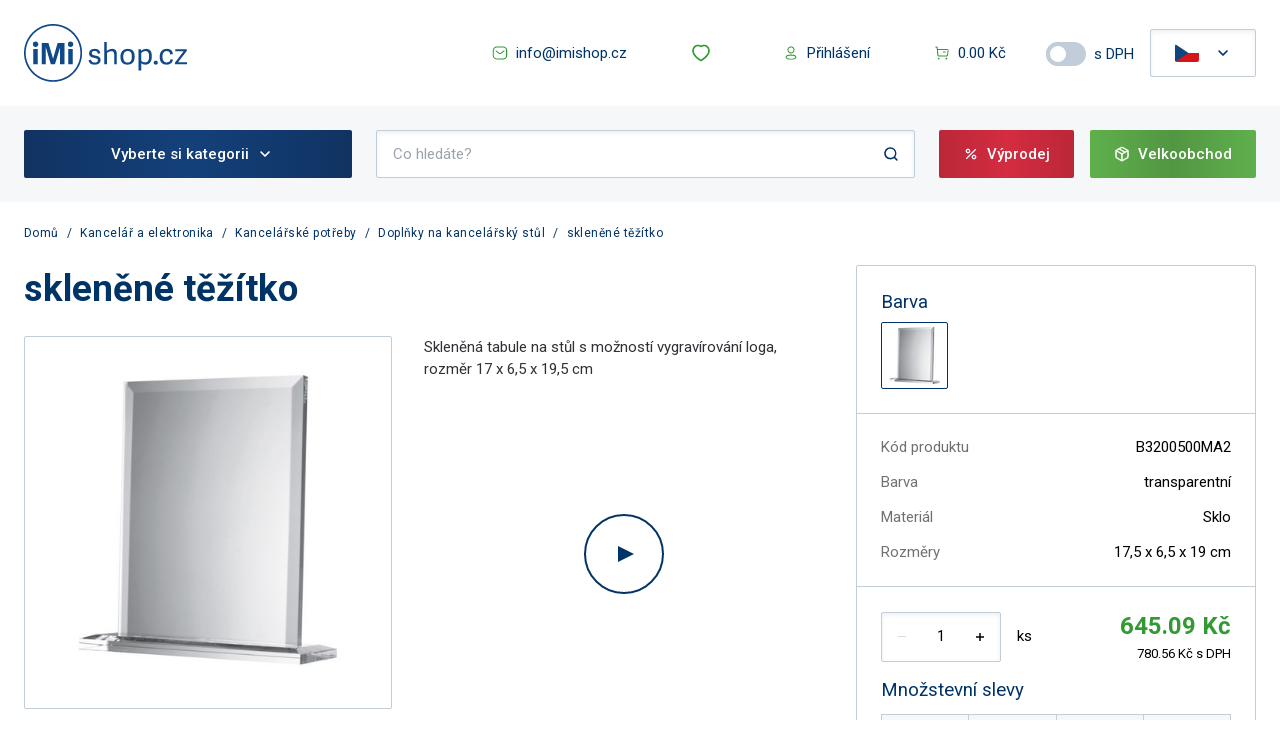

--- FILE ---
content_type: text/html; charset=utf-8
request_url: https://www.imishop.cz/sklenene-tezitko
body_size: 105125
content:
<!DOCTYPE html><html lang="cz"><head><meta charSet="utf-8" data-next-head=""/><meta name="viewport" content="width=device-width, initial-scale=1.0, user-scalable=1" data-next-head=""/><script async="" src="https://www.googletagmanager.com/gtm.js?id=GTM-KTVZG92"></script><link rel="preconnect" href="https://www.imitrade.sk/api-eshop/v1" data-next-head=""/><link rel="dns-prefetch" href="https://www.imitrade.sk/api-eshop/v1" data-next-head=""/><link rel="shortcut icon" type="image/png" href="/favicon.ico" data-next-head=""/><link rel="manifest" href="/manifest.json" data-next-head=""/><meta name="msapplication-TileColor" content="#003366" data-next-head=""/><meta name="theme-color" content="#003366" data-next-head=""/><link rel="mask-icon" href="/safari-pinned-tab.svg" color="#003366" data-next-head=""/><title data-next-head="">skleněné těžítko | iMi shop.cz</title><meta name="robots" content="index,follow" data-next-head=""/><meta name="googlebot" content="index,follow" data-next-head=""/><meta name="description" content="skleněné těžítko VÝPRODEJ až -50%. Zboží SKLADEM ✓ Skleněná tabule na stůl s možností vygravírování loga, rozměr 17 x 6,5 x 19,5 cm" data-next-head=""/><meta property="og:title" content="skleněné těžítko | iMi shop.cz" data-next-head=""/><meta property="og:description" content="Skleněná tabule na stůl s možností vygravírování loga, rozměr 17 x 6,5 x 19,5 cm" data-next-head=""/><meta property="og:url" content="https://www.imishop.cz/sklenene-tezitko" data-next-head=""/><meta property="og:image" content="https://www.imitrade.sk/api-eshop/v1/image-product/sklenene-tezitko.jpg?width=600&amp;height=600&amp;webp=0&amp;lang=sk" data-next-head=""/><meta property="og:image:alt" content="skleněné těžítko" data-next-head=""/><meta property="og:image:width" content="600" data-next-head=""/><meta property="og:image:height" content="600" data-next-head=""/><link rel="canonical" href="https://www.imishop.cz/sklenene-tezitko" data-next-head=""/><link rel="preload" as="image" href="https://www.imitrade.sk/api-eshop/v1/image?query=product/good/302271/B3200500MA2***Sklenené ťažítko.jpg&amp;width=380&amp;height=380&amp;webp=1" data-next-head=""/><link rel="preload" href="/_next/static/css/0bac7f8250ae85d2.css" as="style"/><script type="application/ld+json" data-next-head="">{
    "@context": "https://schema.org",
    "@type": "Organization",
    "url": "https://www.imishop.cz",
    "logo": "https://www.imishop.cz/images/logo-cz.svg"
  }</script><script type="application/ld+json" data-next-head="">{
    "@context": "https://schema.org/",
    "@type": "Product",
    "image":["https://www.imishop.cz/api-eshop/v1/image-product/sklenene-tezitko.jpg?width=300&height=300&webp=0&lang=cz"],
    "description": "Skleněná tabule na stůl s možností vygravírování loga, rozměr 17 x 6,5 x 19,5 cm",
    
    "sku": "B3200500MA2",
    
    
    
    
    
    
    
    
    
    
    
    
    
    
    
    "offers": [
  {
    "@type": "Offer",
    "priceCurrency": "CZK",
    
    
    "availability": "InStock",
    
    
      "seller": {
      "@type": "Organization",
      "name": "Imishop.cz"
    },
    
    "price": "780.56"
  }
],
    
    "name": "skleněné těžítko"
  }</script><noscript><img height="1" width="1" style="display:none" alt="fb-pixel" src="https://www.facebook.com/tr?id=621020933268108&amp;amp;ev=PageView&amp;amp;noscript=1"/></noscript><script>
            (function(w,d,s,l,i){w[l]=w[l]||[];w[l].push({'gtm.start':
            new Date().getTime(),event:'gtm.js'});var f=d.getElementsByTagName(s)[0],
            j=d.createElement(s),dl=l!='dataLayer'?'&l='+l:'';j.async=true;j.src=
            'https://www.googletagmanager.com/gtm.js?id='+i+dl;f.parentNode.insertBefore(j,f);
            })(window,document,'script','dataLayer', 'GTM-KTVZG92');
          </script><link rel="stylesheet" href="https://fonts.googleapis.com/css?family=Roboto:300,400,500,700&amp;display=swap"/><script id="gtag-init-consents" type="text/javascript" data-nscript="beforeInteractive">
             window.dataLayer = window.dataLayer || [];
            function gtag(){dataLayer.push(arguments);}
            gtag('consent', 'default', {
              'analytics_storage': 'denied',
              'functionality_storage': 'denied',
              'personalization_storage': 'denied',
              'security_storage': 'denied',
              'ad_storage': 'denied',
              'ad_user_data': 'denied',
              'ad_personalization': 'denied',
              'wait_for_update': 500
            });
          </script><link rel="stylesheet" href="/_next/static/css/0bac7f8250ae85d2.css" data-n-g=""/><noscript data-n-css=""></noscript><script defer="" noModule="" src="/_next/static/chunks/polyfills-42372ed130431b0a.js"></script><script defer="" src="/_next/static/chunks/3343.c86f36399d08b719.js"></script><script src="/_next/static/chunks/webpack-a4dd938fffeb2264.js" defer=""></script><script src="/_next/static/chunks/framework-33f92f0e1157d30e.js" defer=""></script><script src="/_next/static/chunks/main-ac43a0c3d343d2c4.js" defer=""></script><script src="/_next/static/chunks/pages/_app-2500acc475e361cc.js" defer=""></script><script src="/_next/static/chunks/996-113dee34f1c7ca19.js" defer=""></script><script src="/_next/static/chunks/5279-7d06785fdf5da716.js" defer=""></script><script src="/_next/static/chunks/4130-417a8b92253f1342.js" defer=""></script><script src="/_next/static/chunks/5477-c7b8a5dbe407332f.js" defer=""></script><script src="/_next/static/chunks/1111-55ba0a53347f040c.js" defer=""></script><script src="/_next/static/chunks/pages/%5B...slug%5D-f2746333df2a6ff1.js" defer=""></script><script src="/_next/static/PuoDEHXs13Hqf2hqBI52Q/_buildManifest.js" defer=""></script><script src="/_next/static/PuoDEHXs13Hqf2hqBI52Q/_ssgManifest.js" defer=""></script></head><body><noscript><iframe title="gtm" src="https://www.googletagmanager.com/ns.html?id=GTM-KTVZG92" height="0" width="0" style="display:none;visibility:hidden"></iframe></noscript><link rel="preload" as="image" href="/images/logo-cz.svg"/><link rel="preload" as="image" href="/icons/sale-white-2x.svg"/><link rel="preload" as="image" href="/icons/package.svg"/><link rel="preload" as="image" href="https://img.youtube.com/vi/RDrgQbcPPkI/0.jpg"/><link rel="preload" as="image" href="/icons/tshirt.svg"/><link rel="preload" as="image" href="/icons/favourite-bold.svg"/><link rel="preload" as="image" href="/icons/settings.svg"/><link rel="preload" as="image" href="/icons/safe.svg"/><div id="__next"><div class="min-h-screen"><header class="footerBase text-white text-center text-lg bg-white"><div class="flex flex-row justify-between py-4 p-4 lg:p-6 mx-auto lg:max-w-screen-xl2"><div class="flex flex-row items-center mr-auto"><button class="focus:outline-none mr-4 lg:hidden bg-gradient-to-r from-primaryFrom via-primaryTo to-primaryFrom rounded-2 w-12 h-12"><svg class="m-auto" xmlns="http://www.w3.org/2000/svg" width="24" height="24" fill="#FFFFFF" viewBox="0 0 24 24"><path class="st0" d="M21,12.8H3c-0.4,0-0.8-0.3-0.8-0.8s0.3-0.8,0.8-0.8h18c0.4,0,0.8,0.3,0.8,0.8S21.4,12.8,21,12.8z M21.8,6 c0-0.4-0.3-0.8-0.8-0.8H3C2.6,5.3,2.2,5.6,2.2,6S2.6,6.8,3,6.8h18C21.4,6.8,21.8,6.4,21.8,6z M21.8,18c0-0.4-0.3-0.8-0.8-0.8H3 c-0.4,0-0.8,0.3-0.8,0.8s0.3,0.8,0.8,0.8h18C21.4,18.8,21.8,18.4,21.8,18z"></path></svg></button><a class="mr-auto md:mr-4 shrink-0" href="https://www.imishop.cz/"><img alt="iMitrade.sk logo" src="/images/logo-cz.svg" class="h-12 lg:h-auto w-auto lg:w-[163px]"/></a></div><div class="flex flex-row items-center ml-auto gap-3"><button class="rounded-2 flex  
   justify-center 
  items-center px-6 py-3.5 cursor-pointer 
  transform border-0 border-borderColor
  hover:scale-95 transition-all duration-200 
  text-15
  bg-transparent text-textSecondary disabled:opacity-50 disabled:cursor-not-allowed disabled:hover:scale-100 mr-4 hidden lg:flex"><a class="lg:flex flex-row items-center" href="email:info@imishop.cz"><svg xmlns="http://www.w3.org/2000/svg" xml:space="preserve" width="16" height="16" class="fill-current text-green whitespace-nowrap mr-2"><path d="M8 9.1c-.4 0-.9-.1-1.2-.4l-3-2.4c-.3-.2-.3-.5-.1-.7s.5-.2.7-.1l3 2.4c.4.3.9.3 1.3 0l3-2.4c.2-.2.5-.1.7.1s.1.5-.1.7l-3 2.4c-.4.3-.8.4-1.3.4m3.3 5.4c1.1 0 2-.4 2.8-1.2.7-.8 1.1-1.8 1.1-2.8V5.8c.1-1.1-.3-2.1-1-2.9s-1.7-1.3-2.7-1.4H4.7C2.5 1.5.8 3.4.8 5.5v4.7c-.2 2.2 1.5 4.1 3.7 4.2zm.1-12c.8.1 1.5.4 2 1s.8 1.4.7 2.2v4.8c0 .8-.3 1.5-.8 2.1s-1.3.9-2.1.9H4.5c-1.6-.1-2.9-1.5-2.7-3.2V5.5c0-1.6 1.3-3 2.9-3h6.7"></path></svg><span class="text-15 text-textSecondary">info@imishop.cz</span></a></button><a tabindex="0" role="button" class="rounded-2 flex  
   justify-center 
  items-center px-6 py-3.5 cursor-pointer 
  transform border-0 border-borderColor
  hover:scale-95 transition-all duration-200 
  text-15
  bg-transparent text-textSecondary disabled:opacity-50 disabled:cursor-not-allowed disabled:hover:scale-100 mr-4 lg:flex hidden" href="https://www.imishop.cz/wishlist"><svg xmlns="http://www.w3.org/2000/svg" xml:space="preserve" viewBox="0 0 24 24" width="20" class="fill-current text-green whitespace-nowrap mr-2"><path d="M12 22c-.2 0-.3 0-.5-.1-.3-.2-7.8-4.3-9.6-10-1.1-3.6.2-8.2 4.4-9.6 1.9-.6 4-.3 5.7.7 1.7-1 3.8-1.3 5.7-.7 4.2 1.4 5.5 5.9 4.4 9.6-1.8 5.6-9.3 9.8-9.6 10-.2.1-.3.1-.5.1M3.8 11.3c1.3 4.2 6.6 7.6 8.2 8.5 1.6-1 6.9-4.4 8.2-8.5.9-2.7.1-6.1-3.1-7.1-1.5-.4-3.2-.2-4.5.8q-.6.45-1.2 0c-1.3-1-3-1.3-4.5-.8-3.1 1-3.9 4.4-3.1 7.1"></path></svg></a><a class="flex justify-center relative items-center bg-transparent lg:hidden h-12 md:px-6 shrink-0 rounded-4" href="https://www.imishop.cz/wishlist"><svg xmlns="http://www.w3.org/2000/svg" xml:space="preserve" viewBox="0 0 24 24" width="24" class="fill-current text-green whitespace-nowrap"><path d="M12 22c-.2 0-.3 0-.5-.1-.3-.2-7.8-4.3-9.6-10-1.1-3.6.2-8.2 4.4-9.6 1.9-.6 4-.3 5.7.7 1.7-1 3.8-1.3 5.7-.7 4.2 1.4 5.5 5.9 4.4 9.6-1.8 5.6-9.3 9.8-9.6 10-.2.1-.3.1-.5.1M3.8 11.3c1.3 4.2 6.6 7.6 8.2 8.5 1.6-1 6.9-4.4 8.2-8.5.9-2.7.1-6.1-3.1-7.1-1.5-.4-3.2-.2-4.5.8q-.6.45-1.2 0c-1.3-1-3-1.3-4.5-.8-3.1 1-3.9 4.4-3.1 7.1"></path></svg></a><a tabindex="0" role="button" class="rounded-2 flex  
   justify-center 
  items-center px-6 py-3.5 cursor-pointer 
  transform border-0 border-borderColor
  hover:scale-95 transition-all duration-200 
  text-15
  bg-transparent text-textSecondary disabled:opacity-50 disabled:cursor-not-allowed disabled:hover:scale-100 mr-4 hidden lg:flex" href="https://www.imishop.cz/prihlasenie"><svg xmlns="http://www.w3.org/2000/svg" xml:space="preserve" width="16" height="16" class="fill-current text-green whitespace-nowrap mr-2"><path d="M8 14.6c-1.3 0-5.3 0-5.3-2.5 0-2.2 3-2.5 5.3-2.5 1.3 0 5.3 0 5.3 2.5S9.4 14.6 8 14.6m0-3.9c-2.8 0-4.3.5-4.3 1.5s1.4 1.5 4.3 1.5c2.8 0 4.3-.5 4.3-1.5s-1.5-1.5-4.3-1.5m0-2.2C6 8.5 4.4 6.9 4.4 5 4.4 3 6 1.4 8 1.4c.9 0 1.8.4 2.5 1s1 1.6 1 2.5c0 2-1.5 3.6-3.5 3.6m0-6.1c-.7 0-1.3.3-1.8.8-.5.4-.8 1.1-.8 1.7 0 1.4 1.1 2.5 2.5 2.5L8 8v-.5c1.4 0 2.5-1.2 2.5-2.6 0-.7-.3-1.3-.8-1.8-.4-.4-1-.7-1.7-.7"></path></svg><span class="text-15 text-textSecondary">Přihlášení</span></a><a class="flex justify-center items-center bg-transparent shrink-0 lg:hidden" href="https://www.imishop.cz/prihlasenie"><svg class="fill-green w-6 h-6" xmlns="http://www.w3.org/2000/svg" width="16" height="16" fill="#339933" viewBox="0 0 16 16"><path d="M8,14.6c-1.3,0-5.3,0-5.3-2.5c0-2.2,3-2.5,5.3-2.5c1.3,0,5.3,0,5.3,2.5C13.3,14.6,9.4,14.6,8,14.6z M8,10.7 c-2.8,0-4.3,0.5-4.3,1.5c0,1,1.4,1.5,4.3,1.5c2.8,0,4.3-0.5,4.3-1.5C12.3,11.2,10.8,10.7,8,10.7z M8,8.5C8,8.5,8,8.5,8,8.5L8,8.5 C6,8.5,4.4,6.9,4.4,5C4.4,3,6,1.4,8,1.4c0.9,0,1.8,0.4,2.5,1s1,1.6,1,2.5C11.5,6.9,10,8.5,8,8.5z M8,2.4C8,2.4,8,2.4,8,2.4 c-0.7,0-1.3,0.3-1.8,0.8C5.7,3.6,5.4,4.3,5.4,4.9c0,1.4,1.1,2.5,2.5,2.5L8,8l0-0.5c1.4,0,2.5-1.2,2.5-2.6c0-0.7-0.3-1.3-0.8-1.8 C9.3,2.7,8.7,2.4,8,2.4z"></path></svg></a><a class="flex justify-center relative items-center bg-transparent  lg:hidden h-12 md:px-6 shrink-0 rounded-4" href="https://www.imishop.cz/kosik"><svg class="fill-green w-6 h-6" xmlns="http://www.w3.org/2000/svg" width="16" height="16" fill="#339933" viewBox="0 0 16 16"><path d="M13.5,4.1c0,0-0.1,0-9.6,0L3.7,2.2c0-0.2-0.2-0.4-0.4-0.5L1.9,1.5c-0.3,0-0.5,0.1-0.6,0.4c0,0.3,0.1,0.5,0.4,0.6l1,0.2 l0.6,7.3c0.1,0.9,0.8,1.6,1.7,1.6c0,0,0,0,0,0h7.3c0,0,0,0,0,0c0.8,0,1.6-0.6,1.7-1.5l0.6-4.4C14.8,4.9,14.2,4.2,13.5,4.1z M13,9.9 c0,0.3-0.3,0.6-0.7,0.6h0H5.1c0,0,0,0,0,0c-0.4,0-0.7-0.3-0.7-0.6L4,5.1c3.5,0,9.2,0,9.4,0c0.2,0,0.4,0.2,0.3,0.4L13,9.9z M11.8,7 c0,0.3-0.2,0.5-0.5,0.5H9.4C9.1,7.5,8.9,7.3,8.9,7s0.2-0.5,0.5-0.5h1.8C11.5,6.5,11.8,6.7,11.8,7z M5.6,13.6c0,0.5-0.4,0.9-0.9,0.9 s-0.9-0.4-0.9-0.9s0.4-0.9,0.9-0.9S5.6,13.2,5.6,13.6z M13.2,13.6c0,0.5-0.4,0.9-0.9,0.9s-0.9-0.4-0.9-0.9s0.4-0.9,0.9-0.9 S13.2,13.2,13.2,13.6z"></path></svg></a><a tabindex="0" role="button" class="rounded-2 flex  
   justify-center 
  items-center px-6 py-3.5 cursor-pointer 
  transform border-0 border-borderColor
  hover:scale-95 transition-all duration-200 
  text-15
  bg-transparent text-textSecondary disabled:opacity-50 disabled:cursor-not-allowed disabled:hover:scale-100 mr-4 hidden lg:flex" href="https://www.imishop.cz/kosik"><svg xmlns="http://www.w3.org/2000/svg" xml:space="preserve" width="16" height="16" class="fill-current text-green whitespace-nowrap mr-2"><path d="M13.5 4.1H3.9l-.2-1.9c0-.2-.2-.4-.4-.5l-1.4-.2c-.3 0-.5.1-.6.4 0 .3.1.5.4.6l1 .2.6 7.3c.1.9.8 1.6 1.7 1.6h7.3c.8 0 1.6-.6 1.7-1.5l.6-4.4c.2-.8-.4-1.5-1.1-1.6M13 9.9c0 .3-.3.6-.7.6H5.1c-.4 0-.7-.3-.7-.6L4 5.1h9.4c.2 0 .4.2.3.4zM11.8 7c0 .3-.2.5-.5.5H9.4c-.3 0-.5-.2-.5-.5s.2-.5.5-.5h1.8c.3 0 .6.2.6.5m-6.2 6.6c0 .5-.4.9-.9.9s-.9-.4-.9-.9.4-.9.9-.9.9.5.9.9m7.6 0c0 .5-.4.9-.9.9s-.9-.4-.9-.9.4-.9.9-.9.9.5.9.9"></path></svg><span class="text-15 text-textSecondary">0.00 Kč</span></a><div class="flex flex-row items-center justify-center mr-4 hidden lg:block"><label for="toggle" class="text-13 lg:text-15 text-textSecondary mr-2 lg:hidden">Zobrazovat ceny</label><div class="relative inline-block w-10 mr-2 align-middle select-none"><input type="checkbox" id="toggle" class="toggle-checkbox absolute block w-6 h-6 rounded-full bg-white border-4 border-borderColor  appearance-none cursor-pointer" name="toggle"/><label for="toggle" class="toggle-label block overflow-hidden h-6 rounded-full  bg-borderColor cursor-pointer"></label></div><label for="toggle" class="text-13 lg:text-15 text-textSecondary">s DPH</label></div><div class="hidden lg:block"><button class="rounded-2  flex justify-center items-center px-6 py-3.5 cursor-pointer transform border border-borderColor bg-white shadow-in"><svg xmlns="http://www.w3.org/2000/svg" viewBox="0 0 640 480" width="24" heigth="32" class="mr-4 rounded-2"><path fill="#fff" d="M0 0h640v240H0z"></path><path fill="#d7141a" d="M0 240h640v240H0z"></path><path fill="#11457e" d="M360 240 0 0v480z"></path></svg><svg xmlns="http://www.w3.org/2000/svg" width="16" height="16" fill="#003366" viewBox="0 0 16 16"><path d="M8,10.8c-0.2,0-0.4-0.1-0.5-0.2l-4-4c-0.3-0.3-0.3-0.8,0-1.1s0.8-0.3,1.1,0L8,8.9l3.5-3.5 c0.3-0.3,0.8-0.3,1.1,0s0.3,0.8,0,1.1l-4,4C8.4,10.7,8.2,10.8,8,10.8z"></path></svg></button><div style="display:none" class="absolute bg-white border border-borderColor border-t-0 rounded-b-2 z-10 "><a href="https://www.imitrade.sk" role="button" tabindex="0" class="w-full flex justify-center items-center px-6 py-3.5"><svg xmlns="http://www.w3.org/2000/svg" viewBox="0 0 640 480" width="24" heigth="32" class="mr-4 rounded-2"><path fill="#ee1c25" d="M0 0h640v480H0z"></path><path fill="#0b4ea2" d="M0 0h640v320H0z"></path><path fill="#fff" d="M0 0h640v160H0z"></path><path fill="#fff" d="M233 370.8c-43-20.7-104.6-61.9-104.6-143.2 0-81.4 4-118.4 4-118.4h201.3s3.9 37 3.9 118.4S276 350 233 370.8"></path><path fill="#ee1c25" d="M233 360c-39.5-19-96-56.8-96-131.4s3.6-108.6 3.6-108.6h184.8s3.5 34 3.5 108.6C329 303.3 272.5 341 233 360"></path><path fill="#fff" d="M241.4 209c10.7.2 31.6.6 50.1-5.6 0 0-.4 6.7-.4 14.4s.5 14.4.5 14.4c-17-5.7-38.1-5.8-50.2-5.7v41.2h-16.8v-41.2c-12-.1-33.1 0-50.1 5.7 0 0 .5-6.7.5-14.4 0-7.8-.5-14.4-.5-14.4 18.5 6.2 39.4 5.8 50 5.6v-25.9c-9.7 0-23.7.4-39.6 5.7 0 0 .5-6.6.5-14.4 0-7.7-.5-14.4-.5-14.4 15.9 5.3 29.9 5.8 39.6 5.7-.5-16.4-5.3-37-5.3-37s9.9.7 13.8.7c4 0 13.8-.7 13.8-.7s-4.8 20.6-5.3 37c9.7.1 23.7-.4 39.6-5.7 0 0-.5 6.7-.5 14.4 0 7.8.5 14.4.5 14.4a119 119 0 0 0-39.7-5.7v26z"></path><path fill="#0b4ea2" d="M233 263.3c-19.9 0-30.5 27.5-30.5 27.5s-6-13-22.2-13c-11 0-19 9.7-24.2 18.8 20 31.7 51.9 51.3 76.9 63.4 25-12 57-31.7 76.9-63.4-5.2-9-13.2-18.8-24.2-18.8-16.2 0-22.2 13-22.2 13S253 263.3 233 263.3"></path></svg></a></div></div></div></div><div class="bg-lightPrimary"><div class="flex flex-col md:pb-0 lg:max-w-screen-xl2 mx-auto"><div class="flex flex-row p-4 lg:p-6 w-full  items-center"><div class="max-w-328 w-full mr-6 hidden lg:block"><button class="rounded-2 flex  
   justify-center 
  items-center px-6 py-3.5 cursor-pointer 
  transform border-0 border-borderColor
   
  text-15
  bg-transparent text-textSecondary disabled:opacity-50 disabled:cursor-not-allowed disabled:hover:scale-100 max-w-328 w-full hidden md:flex h-12 rounded-2 relative bg-gradient-to-r from-primaryFrom via-primaryTo to-primaryFrom border-0"><p class="text-15 text-white font-medium m-2">Vyberte si kategorii</p><svg xmlns="http://www.w3.org/2000/svg" width="16" height="16" fill="#FFFFFF" viewBox="0 0 16 16"><path d="M8,10.8c-0.2,0-0.4-0.1-0.5-0.2l-4-4c-0.3-0.3-0.3-0.8,0-1.1s0.8-0.3,1.1,0L8,8.9l3.5-3.5 c0.3-0.3,0.8-0.3,1.1,0s0.3,0.8,0,1.1l-4,4C8.4,10.7,8.2,10.8,8,10.8z"></path></svg></button></div><form class="w-full lg:mr-6 relative lg:hidden"><div class="relative "><input class="rounded-2 border h-12 text-13 lg:text-15 w-full py-3.5 px-4 
        text-textPrimary border-borderColor text-15 md:text-sm  shadow-in" placeholder="Co hledáte?" type="text" value=""/></div><svg xmlns="http://www.w3.org/2000/svg" xml:space="preserve" width="16" height="16" class="absolute right-4 top-4"><path d="m14.5 13.5-2.4-2.4c.8-1 1.3-2.3 1.3-3.7 0-3.4-2.7-6.1-6.1-6.1-3.3 0-6.1 2.7-6.1 6 0 3.4 2.7 6.1 6.1 6.1 1.4 0 2.7-.5 3.7-1.3l2.4 2.4c.1.1.3.2.5.2s.4-.1.5-.2c.4-.3.4-.7.1-1M2.8 7.3c0-2.5 2.1-4.6 4.6-4.6S12 4.8 12 7.3c0 1.3-.5 2.4-1.3 3.2s-2 1.3-3.2 1.3c-2.7.1-4.7-1.9-4.7-4.5" style="fill:#036"></path></svg></form><form class="w-full lg:mr-6 relative hidden w-full lg:block"><div class="relative "><input class="rounded-2 border h-12 text-13 lg:text-15 w-full py-3.5 px-4 
        text-textPrimary border-borderColor text-15 md:text-sm  shadow-in" placeholder="Co hledáte?" type="text" value=""/></div><svg xmlns="http://www.w3.org/2000/svg" xml:space="preserve" width="16" height="16" class="absolute right-4 top-4"><path d="m14.5 13.5-2.4-2.4c.8-1 1.3-2.3 1.3-3.7 0-3.4-2.7-6.1-6.1-6.1-3.3 0-6.1 2.7-6.1 6 0 3.4 2.7 6.1 6.1 6.1 1.4 0 2.7-.5 3.7-1.3l2.4 2.4c.1.1.3.2.5.2s.4-.1.5-.2c.4-.3.4-.7.1-1M2.8 7.3c0-2.5 2.1-4.6 4.6-4.6S12 4.8 12 7.3c0 1.3-.5 2.4-1.3 3.2s-2 1.3-3.2 1.3c-2.7.1-4.7-1.9-4.7-4.5" style="fill:#036"></path></svg></form><a tabindex="0" role="button" class="rounded-2 flex  
   justify-center 
  items-center px-6 py-3.5 cursor-pointer 
  transform border-0 border-borderColor
  hover:scale-95 transition-all duration-200 
  text-15
  bg-transparent text-textSecondary disabled:opacity-50 disabled:cursor-not-allowed disabled:hover:scale-100 hidden lg:flex mr-4 h-12 rounded-2 relative bg-gradient-to-r from-redFrom via-redTo to-redFrom border-0" href="https://www.imishop.cz/vyprodej"><img width="16" height="16" src="/icons/sale-white-2x.svg" alt="Výprodej" class="min-w-[16px] w-[16px] h-4 mr-2"/><p class="text-15 text-white font-medium">Výprodej</p></a><a tabindex="0" role="button" class="rounded-2 flex  
   justify-center 
  items-center px-6 py-3.5 cursor-pointer 
  transform border-0 border-borderColor
  hover:scale-95 transition-all duration-200 
  text-15
  bg-transparent text-textSecondary disabled:opacity-50 disabled:cursor-not-allowed disabled:hover:scale-100 hidden lg:flex h-12 rounded-2 relative bg-gradient-to-r from-greenFrom via-greenTo to-greenFrom border-0" href="https://www.imishop.cz/velkoobchod"><img width="16" height="16" src="/icons/package.svg" alt="Velkoobchod" class="min-w-[16px] w-[16px] h-4 mr-2"/><p class="text-15 text-white font-medium">Velkoobchod</p></a></div><div class="flex flex-row justify-between px-6 "></div></div></div></header><div class="background-homepage w-full"><div class="w-full lg:max-w-screen-xl2 mx-auto px-4 lg:px-6 mb-10 lg:mb-20"><div class="flex flex-row w-full mt-6 overflow-x-auto md:overflow-x-auto"><a class="base-text text-12 text-textSecondary leading-15 font-normal cursor-pointer hover:underline" href="https://www.imishop.cz/">Domů</a><span class="base-text text-12 text-textSecondary leading-15 font-normal mx-2">/</span><a class="base-text text-12 text-textSecondary leading-15 font-normal cursor-pointer hover:underline" href="https://www.imishop.cz/kancelar-a-elektronika">Kancelář a elektronika</a><span class="base-text text-12 text-textSecondary leading-15 font-normal mx-2">/</span><a class="base-text text-12 text-textSecondary leading-15 font-normal cursor-pointer hover:underline" href="https://www.imishop.cz/kancelarske-potreby">Kancelářské potřeby</a><span class="base-text text-12 text-textSecondary leading-15 font-normal mx-2">/</span><a class="base-text text-12 text-textSecondary leading-15 font-normal cursor-pointer hover:underline" href="https://www.imishop.cz/doplnky-na-kancelarsky-stul">Doplňky na kancelářský stůl</a><span class="base-text text-12 text-textSecondary leading-15 font-normal mx-2">/</span><a class="base-text text-12 text-textSecondary leading-15 font-normal cursor-pointer hover:underline" href="https://www.imishop.cz/sklenene-tezitko">skleněné těžítko</a></div><div class="flex flex-col lg:flex-row mt-6"><div class="w-full flex flex-col lg:w-66/100 mr-8"><h1 class="text-textSecondary font-semibold text-31 lg:text-36">skleněné těžítko</h1><div class="flex items-center"></div><div class="w-full flex flex-col lg:flex-row mt-6"><div class="w-full lg:w-50/100 mr-8"><div class="hidden lg:flex flex-col"><div class="border border-borderColor rounded-2 p-[34px] relative"><button><picture title="skleněné těžítko" class=""><source class="contentVisibilityHidden" srcSet="https://www.imitrade.sk/api-eshop/v1/image-product/sklenene-tezitko.jpg?width=380&amp;height=380&amp;webp=1&amp;lang=cz" type="image/webp"/><source class="contentVisibilityHidden" srcSet="https://www.imitrade.sk/api-eshop/v1/image-product/sklenene-tezitko.jpg?width=380&amp;height=380&amp;webp=1&amp;lang=cz" type="image/jpeg"/><img src="https://www.imitrade.sk/api-eshop/v1/image-product/sklenene-tezitko.jpg?width=380&amp;height=380&amp;webp=0&amp;lang=cz" alt="skleněné těžítko" title="skleněné těžítko" class=" " height="380" width="380"/></picture></button></div><div class="grid grid-cols-3 gap-x-4 mt-4"><div class="w-full border border-borderColor rounded-2 p-7"><button><picture title="skleněné těžítko" class=""><source class="contentVisibilityHidden" srcSet="https://www.imitrade.sk/api-eshop/v1/image?query=product/good/302271/B3200500MA2***Sklenené ťažítko.jpg&amp;width=80&amp;height=80&amp;webp=0" type="image/webp"/><source class="contentVisibilityHidden" srcSet="https://www.imitrade.sk/api-eshop/v1/image?query=product/good/302271/B3200500MA2***Sklenené ťažítko.jpg&amp;width=80&amp;height=80&amp;webp=0" type="image/jpeg"/><img loading="lazy" src="https://www.imitrade.sk/api-eshop/v1/image?query=product/good/302271/B3200500MA2***Sklenené ťažítko.jpg&amp;width=80&amp;height=80&amp;webp=0" alt="skleněné těžítko" title="skleněné těžítko" class=" " height="80" width="80"/></picture></button></div><div class="w-full border border-borderColor rounded-2 p-7"><button><picture title="skleněné těžítko" class=""><source class="contentVisibilityHidden" srcSet="https://www.imitrade.sk/api-eshop/v1/image?query=media/326539/2750266***http:download.mcollection.huDataLinkPicturesM-COLLECTION2750266_1.jpeg&amp;width=80&amp;height=80&amp;webp=0" type="image/webp"/><source class="contentVisibilityHidden" srcSet="https://www.imitrade.sk/api-eshop/v1/image?query=media/326539/2750266***http:download.mcollection.huDataLinkPicturesM-COLLECTION2750266_1.jpeg&amp;width=80&amp;height=80&amp;webp=0" type="image/jpeg"/><img loading="lazy" src="https://www.imitrade.sk/api-eshop/v1/image?query=media/326539/2750266***http:download.mcollection.huDataLinkPicturesM-COLLECTION2750266_1.jpeg&amp;width=80&amp;height=80&amp;webp=0" alt="skleněné těžítko" title="skleněné těžítko" class=" " height="80" width="80"/></picture></button></div></div></div><div class="top-0 flex-col left-0 w-full justify-center items-center fixed mx-auto pin z-50 
        overflow-auto bg-dimmerColor h-screen hidden hidden"><div class="p-6 bg-white h-90/100 max-w-85vh w-90/100 rounded-2"><svg xmlns="http://www.w3.org/2000/svg" xml:space="preserve" viewBox="0 0 24 24" class="ml-auto cursor-pointer" alt="Zavřít okno" width="24" height="24"><path d="m13.4 12 5.3 5.3-1.4 1.4-5.3-5.3-5.3 5.3-1.4-1.4 5.3-5.3-5.3-5.3 1.4-1.4 5.3 5.3 5.3-5.3 1.4 1.4z"></path></svg><div class="flex relative h-full w-full flex-col justify-between pb-6"><div class="flex flex-row items-center justify-between w-full max-h-80/100 my-auto"><svg xmlns="http://www.w3.org/2000/svg" xml:space="preserve" viewBox="0 0 16 16" class="cursor-pointer mr-2" width="24" height="24"><path d="M12.7 8.8H5.1l3.4 3.4-1.1 1.1L2.3 8l5.2-5.2 1.1 1.1-3.5 3.3h7.5v1.6z" class="arrow-left_svg__st0"></path></svg><div class="flex justify-center items-center h-full"><picture title="skleněné těžítko" class="h-full"><source class="contentVisibilityHidden" srcSet="https://www.imitrade.sk/api-eshop/v1/image?query=product/good/302271/B3200500MA2***Sklenené ťažítko.jpg&amp;width=800&amp;height=800&amp;webp=0" type="image/webp"/><source class="contentVisibilityHidden" srcSet="https://www.imitrade.sk/api-eshop/v1/image?query=product/good/302271/B3200500MA2***Sklenené ťažítko.jpg&amp;width=800&amp;height=800&amp;webp=0" type="image/jpeg"/><img loading="lazy" src="https://www.imitrade.sk/api-eshop/v1/image?query=product/good/302271/B3200500MA2***Sklenené ťažítko.jpg&amp;width=800&amp;height=800&amp;webp=0" alt="skleněné těžítko" title="skleněné těžítko" class=" h-full w-auto"/></picture></div><svg xmlns="http://www.w3.org/2000/svg" xml:space="preserve" width="24" height="24" viewBox="0 0 24 24" class="cursor-pointer ml-2"><path d="M19.7 12.3c0 .1-.1.2-.2.2l-7 7c-.1.1-.3.2-.5.2s-.4-.1-.5-.2c-.3-.3-.3-.8 0-1.1l5.7-5.7H5c-.4 0-.8-.3-.8-.8s.3-.8.8-.8h12.2l-5.7-5.7c-.3-.3-.3-.8 0-1.1s.8-.3 1.1 0l7 7c.1.1.1.2.2.2 0 .4 0 .6-.1.8" class="arrow-right_svg__st0"></path></svg></div><div class="flex flex-row justify-start overflow-x-auto mt-2"><button class="min-w-80 w-full flex-grow-0 flex-shrink-0 basis-auto  cursor-pointer mr-4 p-2 border-2 max-w-104 flex items-center justify-center
                      rounded-2 border-primary "><picture title="skleněné těžítko" class=""><source class="contentVisibilityHidden" srcSet="https://www.imitrade.sk/api-eshop/v1/image?query=product/good/302271/B3200500MA2***Sklenené ťažítko.jpg&amp;width=800&amp;height=800&amp;webp=0" type="image/webp"/><source class="contentVisibilityHidden" srcSet="https://www.imitrade.sk/api-eshop/v1/image?query=product/good/302271/B3200500MA2***Sklenené ťažítko.jpg&amp;width=800&amp;height=800&amp;webp=0" type="image/jpeg"/><img loading="lazy" src="https://www.imitrade.sk/api-eshop/v1/image?query=product/good/302271/B3200500MA2***Sklenené ťažítko.jpg&amp;width=800&amp;height=800&amp;webp=0" alt="skleněné těžítko" title="skleněné těžítko" class=" " height="80" width="80"/></picture></button><button class="min-w-80 w-full flex-grow-0 flex-shrink-0 basis-auto  cursor-pointer mr-4 p-2 border-2 max-w-104 flex items-center justify-center
                      rounded-2  border-white "><picture title="skleněné těžítko" class=""><source class="contentVisibilityHidden" srcSet="https://www.imitrade.sk/api-eshop/v1/image?query=media/326539/2750266***http:download.mcollection.huDataLinkPicturesM-COLLECTION2750266_1.jpeg&amp;width=800&amp;height=800&amp;webp=0" type="image/webp"/><source class="contentVisibilityHidden" srcSet="https://www.imitrade.sk/api-eshop/v1/image?query=media/326539/2750266***http:download.mcollection.huDataLinkPicturesM-COLLECTION2750266_1.jpeg&amp;width=800&amp;height=800&amp;webp=0" type="image/jpeg"/><img loading="lazy" src="https://www.imitrade.sk/api-eshop/v1/image?query=media/326539/2750266***http:download.mcollection.huDataLinkPicturesM-COLLECTION2750266_1.jpeg&amp;width=800&amp;height=800&amp;webp=0" alt="skleněné těžítko" title="skleněné těžítko" class=" " height="80" width="80"/></picture></button></div></div></div></div><div class="lg:hidden"><div class="mx-auto relative w-full h-fitcontent object-contain "><div class=""><swiper-container init="false" slides-per-view="1"><swiper-slide class="h-auto   "><div><div><picture title="skleněné těžítko" class=""><source class="contentVisibilityHidden" srcSet="https://www.imitrade.sk/api-eshop/v1/image-product/sklenene-tezitko.jpg?width=620&amp;height=620&amp;webp=1&amp;lang=cz" type="image/webp"/><source class="contentVisibilityHidden" srcSet="https://www.imitrade.sk/api-eshop/v1/image-product/sklenene-tezitko.jpg?width=620&amp;height=620&amp;webp=1&amp;lang=cz" type="image/jpeg"/><img src="https://www.imitrade.sk/api-eshop/v1/image-product/sklenene-tezitko.jpg?width=620&amp;height=620&amp;webp=0&amp;lang=cz" alt="skleněné těžítko" title="skleněné těžítko" class=" mx-auto" height="620" width="620"/></picture></div></div></swiper-slide><swiper-slide class="h-auto   "><div><div><picture title="skleněné těžítko" class=""><source class="contentVisibilityHidden" srcSet="https://www.imitrade.sk/api-eshop/v1/image?query=product/good/302271/B3200500MA2***Sklenené ťažítko.jpg&amp;width=800&amp;height=800&amp;webp=0" type="image/webp"/><source class="contentVisibilityHidden" srcSet="https://www.imitrade.sk/api-eshop/v1/image?query=product/good/302271/B3200500MA2***Sklenené ťažítko.jpg&amp;width=800&amp;height=800&amp;webp=0" type="image/jpeg"/><img src="https://www.imitrade.sk/api-eshop/v1/image?query=product/good/302271/B3200500MA2***Sklenené ťažítko.jpg&amp;width=800&amp;height=800&amp;webp=0" alt="skleněné těžítko" title="skleněné těžítko" class=" mx-auto" height="620" width="620"/></picture></div></div></swiper-slide><swiper-slide class="h-auto   "><div><div><picture title="skleněné těžítko" class=""><source class="contentVisibilityHidden" srcSet="https://www.imitrade.sk/api-eshop/v1/image?query=media/326539/2750266***http:download.mcollection.huDataLinkPicturesM-COLLECTION2750266_1.jpeg&amp;width=800&amp;height=800&amp;webp=0" type="image/webp"/><source class="contentVisibilityHidden" srcSet="https://www.imitrade.sk/api-eshop/v1/image?query=media/326539/2750266***http:download.mcollection.huDataLinkPicturesM-COLLECTION2750266_1.jpeg&amp;width=800&amp;height=800&amp;webp=0" type="image/jpeg"/><img src="https://www.imitrade.sk/api-eshop/v1/image?query=media/326539/2750266***http:download.mcollection.huDataLinkPicturesM-COLLECTION2750266_1.jpeg&amp;width=800&amp;height=800&amp;webp=0" alt="skleněné těžítko" title="skleněné těžítko" class=" mx-auto" height="620" width="620"/></picture></div></div></swiper-slide></swiper-container></div></div></div></div><div class="w-full lg:w-50/100"><div class="hidden lg:block"><p class="text-15 leading-22">Skleněná tabule na stůl s možností vygravírování loga, rozměr 17 x 6,5 x 19,5 cm</p><div class=" relative flex justify-center mt-4 "><img alt="" class=" h-[315px] w-[560px] object-cover" src="https://img.youtube.com/vi/RDrgQbcPPkI/0.jpg"/><div class=" absolute inset-0 flex items-center justify-center"><div class="w-20 h-20 flex items-center justify-center rounded-50 
          border-15 border-primary cursor-pointer hover:w-100 hover:h-[100px] transition-all duration-200
          hover:border-white  text-primary hover:text-white" aria-label="Prehrať video" role="button" tabindex="0"><svg xmlns="http://www.w3.org/2000/svg" xml:space="preserve" viewBox="0 0 12 12" class="ml-1 fill-current" width="16" height="16"><path d="M12 6 0 12V0z"></path></svg></div></div></div><button class="rounded-2 flex  
   justify-center 
  items-center px-6 py-3.5 cursor-pointer 
  transform border-0 border-borderColor
  hover:scale-95 transition-all duration-200 
  text-15
  bg-transparent text-textSecondary disabled:opacity-50 disabled:cursor-not-allowed disabled:hover:scale-100 mt-6"><svg xmlns="http://www.w3.org/2000/svg" xml:space="preserve" width="20" height="16" class="fill-current text-green whitespace-nowrap mr-2"><path d="m14 7.4-2 2-.4.4c-.7.5-1.5.8-2.3.8-1.1-.1-2.3-.6-3-1.6-.2-.3-.2-.6.1-.7.2-.2.5-.1.7.1.9 1.2 2.7 1.5 3.9.5l.3-.3 2-2c.5-.5.8-1.2.8-2s-.3-1.5-.8-2c-1.1-1.1-2.9-1.1-4 0L8.2 3.8c-.2.2-.5.2-.7 0s-.2-.5 0-.7L8.6 2C10.1.5 12.5.5 14 2s1.5 3.9 0 5.4m-6.2 4.8-1.1 1.1c-1.1 1.1-2.9 1.1-4 0-.5-.5-.8-1.2-.8-2s.3-1.5.8-2l2-2c.1-.1.2-.2.3-.2.6-.5 1.4-.6 2.1-.5.7 0 1.4.4 1.8 1 .2.2.5.3.7.1.3-.1.3-.4.1-.7-.6-.8-1.5-1.3-2.5-1.5-1-.1-2 .1-2.8.7l-.4.4-2 2c-.7.7-1.1 1.7-1.1 2.7s.4 2 1.1 2.7 1.7 1.1 2.7 1.1 2-.4 2.7-1.1l1.1-1.1c.2-.2.2-.5 0-.7s-.5-.2-.7 0"></path></svg><p class="text-15 text-textSecondary">Kopírovat odkaz</p></button></div></div></div></div><div class="w-full lg:w-33/100 z-1 bg-white"><div class="w-full border border-borderColor rounded-2"><div class="p-6"><div class="flex flex-row items-center justify-between"><h3 class="text-16 lg:text-18 text-textSecondary">Barva</h3></div><div class="flex flex-row flex-wrap mt-2 gap-4"><button aria-label="transparentní" data-microtip-position="top" role="tooltip" class="flex items-center justify-center border border-primary p-0.5 
    bg-white rounded-2 w-[58px] h-58px lg:w-[67px] lg:h-[67px]"><picture title="transparentní" class=""><source class="contentVisibilityHidden" srcSet="https://www.imitrade.sk/api-eshop/v1/image-product/sklenene-tezitko.jpg?width=59&amp;height=59&amp;webp=1&amp;lang=cz" type="image/webp"/><source class="contentVisibilityHidden" srcSet="https://www.imitrade.sk/api-eshop/v1/image-product/sklenene-tezitko.jpg?width=59&amp;height=59&amp;webp=1&amp;lang=cz" type="image/jpeg"/><img loading="lazy" src="https://www.imitrade.sk/api-eshop/v1/image-product/sklenene-tezitko.jpg?width=59&amp;height=59&amp;webp=0&amp;lang=cz" alt="transparentní" title="transparentní" class=" rounded-2" height="59" width="59"/></picture></button></div></div><div class="bg-borderColor w-full h-px"></div><div class="m-6"><div class="flex flex-row content-between justify-between"><div class="text-13 lg:text-15 text-lightTextPrimary">Kód produktu</div><div class="text-13 lg:text-15 text-textPrimary">B3200500MA2</div></div><div class=" absolute left-[-9999px]">2750266</div><div class="flex flex-row content-between justify-between mt-4"><div class="text-13 lg:text-15 text-lightTextPrimary">Barva</div><div class="text-13 lg:text-15 text-textPrimary text-right">transparentní</div></div><div class="flex flex-row content-between justify-between mt-4"><div class="text-13 lg:text-15 text-lightTextPrimary">Materiál</div><div class="text-13 lg:text-15 text-textPrimary text-right">Sklo</div></div><div class="flex flex-row content-between justify-between mt-4"><div class="text-13 lg:text-15 text-lightTextPrimary">Rozměry</div><div class="text-13 lg:text-15 text-textPrimary text-right">17,5 x 6,5 x 19 cm</div></div></div><div class="bg-borderColor w-full h-px"></div><div class="p-6"><div class="flex flex-col"><div class="flex flex-row items-center justify-between w-full"><div class="flex flex-row items-center"><div class="flex flex-row items-center  mr-4"><div class="text-black rounded-2 border border-borderColor bg-white shadow-in
        flex flex-row justify-center items-center w-120 "><button disabled="" class="flex cursor-pointer px-4 py-5 opacity-16"><svg xmlns="http://www.w3.org/2000/svg" width="8" height="1.6" fill="black" viewBox="0 0 8 1.6"><path d="M8,1.5H0V0h8V1.5z"></path></svg></button><div class="w-full max-w-10 flex flex-row justify-center"><input class="w-inherit text-center text-15 text-textPrimary" value="1"/></div><button class="flex cursor-pointer px-4 py-5 "><svg xmlns="http://www.w3.org/2000/svg" width="8" height="8" fill="black" viewBox="0 0 8 8"><path d="M8,4.8H4.8V8H3.2V4.8H0V3.2h3.2V0h1.5v3.2H8V4.8z"></path></svg></button></div></div><span class="text-13 lg:text-15 text-textPrimary">ks</span></div><div class="flex flex-col"><span class="text-20 lg:text-24 text-green font-bold text-right whitespace-nowrap">645.09 Kč</span><span class="text-10 lg:text-13 text-textPrimary mt-1 text-right">780.56 Kč s DPH</span></div></div><div><div class="my-4"><h3 class="text-16 lg:text-18 text-textSecondary">Množstevní slevy</h3><div class="w-full mt-3 grid grid-cols-3 md:grid-cols-6 lg:grid-cols-4 xl:grid-cols-5 border-l border-borderColor"><button class=" false grid border-r border-b border-t border-borderColor "><div class=" false  "><div class=" py-2 bg-lightPrimary   "><p class="text-center">od<!-- --> <br/> <span class=" false font-bold  ">10</span> <!-- -->ks</p></div><div class="px-2 py-2 "><div class="text-center"><p class=" false font-bold  text-textSecondary ">548.33 Kč</p></div><div class="text-center "><p class="italic">(-<!-- -->15.00<!-- -->%)</p></div></div></div></button><button class=" false grid border-r border-b border-t border-borderColor "><div class=" false  "><div class=" py-2 bg-lightPrimary   "><p class="text-center">od<!-- --> <br/> <span class=" false font-bold  ">20</span> <!-- -->ks</p></div><div class="px-2 py-2 "><div class="text-center"><p class=" false font-bold  text-textSecondary ">516.07 Kč</p></div><div class="text-center "><p class="italic">(-<!-- -->20.00<!-- -->%)</p></div></div></div></button><button class=" false grid border-r border-b border-t border-borderColor "><div class=" false  "><div class=" py-2 bg-lightPrimary   "><p class="text-center">od<!-- --> <br/> <span class=" false font-bold  ">50</span> <!-- -->ks</p></div><div class="px-2 py-2 "><div class="text-center"><p class=" false font-bold  text-textSecondary ">483.82 Kč</p></div><div class="text-center "><p class="italic">(-<!-- -->25.00<!-- -->%)</p></div></div></div></button><button class=" false grid border-r border-b border-t border-borderColor "><div class=" false  "><div class=" py-2 bg-lightPrimary   "><p class="text-center">od<!-- --> <br/> <span class=" false font-bold  ">100</span> <!-- -->ks</p></div><div class="px-2 py-2 "><div class="text-center"><p class=" false font-bold  text-textSecondary ">451.56 Kč</p></div><div class="text-center "><p class="italic">(-<!-- -->30.00<!-- -->%)</p></div></div></div></button></div></div></div></div><div class=""><div class="flex flex-row items-center mt-4"><svg class="mr-2 min-w-4 min-h-4 w-4 h-4" xmlns="http://www.w3.org/2000/svg" width="16" height="16" fill="#339933" viewBox="0 0 16 16"><path d="M14.7,10.7l0-5.4c0.1-1-0.2-1.9-0.8-2.7c-0.6-0.8-1.5-1.2-2.5-1.3c-0.1,0-0.3,0-0.4,0l-5.8,0c-2-0.1-3.7,1.5-3.8,3.5 c0,0.1,0,0.3,0,0.4l0,5.4c-0.2,2,1.3,3.8,3.3,4c0.1,0,0.2,0,0.3,0c0,0,0.1,0,0.1,0h5.8c1,0,1.9-0.3,2.6-1c0.7-0.7,1.1-1.6,1.2-2.6 C14.7,11,14.7,10.8,14.7,10.7z M12.8,13c-0.5,0.5-1.2,0.7-1.9,0.7H5.1c-0.1,0-0.2,0-0.3,0c-1.5-0.1-2.6-1.4-2.4-2.9l0-5.5 c0-0.1,0-0.2,0-0.3C2.4,3.5,3.6,2.3,5,2.3c0,0,0.1,0,0.1,0h5.8c0,0,0,0,0,0c0.1,0,0.2,0,0.3,0c0.7,0.1,1.4,0.4,1.8,0.9 s0.7,1.2,0.6,2l0,5.5c0,0.1,0,0.2,0,0.3C13.7,11.8,13.3,12.5,12.8,13z M10.7,6.1c0.2,0.2,0.2,0.5,0,0.7L7.6,9.9 c-0.1,0.1-0.2,0.1-0.4,0.1S7,10,6.9,9.9L5.3,8.4c-0.2-0.2-0.2-0.5,0-0.7s0.5-0.2,0.7,0l1.2,1.2L10,6.1C10.2,5.9,10.5,5.9,10.7,6.1z"></path></svg><span style="color:#339933" class="text-13 lg:text-15 ">Na skladě 9 ks můžete mít zítra</span></div><div class="flex flex-row items-center mt-4"><svg class="mr-2 min-w-4 min-h-4 w-4 h-4" xmlns="http://www.w3.org/2000/svg" width="16" height="16" fill="#339933" viewBox="0 0 16 16"><path d="M14.7,10.7l0-5.4c0.1-1-0.2-1.9-0.8-2.7c-0.6-0.8-1.5-1.2-2.5-1.3c-0.1,0-0.3,0-0.4,0l-5.8,0c-2-0.1-3.7,1.5-3.8,3.5 c0,0.1,0,0.3,0,0.4l0,5.4c-0.2,2,1.3,3.8,3.3,4c0.1,0,0.2,0,0.3,0c0,0,0.1,0,0.1,0h5.8c1,0,1.9-0.3,2.6-1c0.7-0.7,1.1-1.6,1.2-2.6 C14.7,11,14.7,10.8,14.7,10.7z M12.8,13c-0.5,0.5-1.2,0.7-1.9,0.7H5.1c-0.1,0-0.2,0-0.3,0c-1.5-0.1-2.6-1.4-2.4-2.9l0-5.5 c0-0.1,0-0.2,0-0.3C2.4,3.5,3.6,2.3,5,2.3c0,0,0.1,0,0.1,0h5.8c0,0,0,0,0,0c0.1,0,0.2,0,0.3,0c0.7,0.1,1.4,0.4,1.8,0.9 s0.7,1.2,0.6,2l0,5.5c0,0.1,0,0.2,0,0.3C13.7,11.8,13.3,12.5,12.8,13z M10.7,6.1c0.2,0.2,0.2,0.5,0,0.7L7.6,9.9 c-0.1,0.1-0.2,0.1-0.4,0.1S7,10,6.9,9.9L5.3,8.4c-0.2-0.2-0.2-0.5,0-0.7s0.5-0.2,0.7,0l1.2,1.2L10,6.1C10.2,5.9,10.5,5.9,10.7,6.1z"></path></svg><span style="color:#339933" class="text-13 lg:text-15 ">U partnera 19 ks můžete mít 21.1. až 27.1.</span></div></div><div class="w-full mt-6"><button class="rounded-2 flex  
   justify-center 
  items-center px-6 py-3.5 cursor-pointer 
  transform border-0 border-borderColor
  hover:scale-95 transition-all duration-200 
  text-15
   disabled:opacity-50 disabled:cursor-not-allowed disabled:hover:scale-100 flex flex-row items-center w-full bg-gradient-to-r from-greenFrom via-greenTo to-greenFrom border-0"><svg xmlns="http://www.w3.org/2000/svg" xml:space="preserve" width="16" height="16" class="w-4 h-4 fill-white mr-2"><path d="M13.5 3.8H4.1L4 2.2c0-.3-.3-.6-.6-.7L2 1.2c-.5 0-.8.2-.9.7-.1.4.2.8.6.8l.8.1.6 7.1c.1 1 .9 1.8 1.9 1.8h7.3c1 0 1.8-.7 1.9-1.7l.6-4.4c.2-.8-.4-1.7-1.3-1.8m-.7 6c0 .2-.2.4-.4.4H5.1c-.2 0-.4-.2-.4-.4l-.5-4.5h9.1c.1 0 .1.1.1.2zM12 7c0 .4-.3.8-.8.8H9.4c-.4 0-.7-.4-.7-.8s.3-.7.7-.7h1.8c.5 0 .8.3.8.7m-6.9 6.6c0 .2-.1.4-.3.4s-.4-.2-.4-.4.2-.4.4-.4c.2.1.3.2.3.4m-.3-1.1c-.6 0-1.1.5-1.1 1.1s.5 1.1 1.1 1.1 1.1-.5 1.1-1.1-.5-1.1-1.1-1.1m0 1.5c-.2 0-.4-.2-.4-.4s.2-.4.4-.4.4.2.4.4c0 .3-.2.4-.4.4m7.9-.4c0 .2-.2.4-.4.4s-.4-.2-.4-.4.2-.4.4-.4.4.2.4.4m-.4-1.1c-.6 0-1.1.5-1.1 1.1s.5 1.1 1.1 1.1 1.1-.5 1.1-1.1-.5-1.1-1.1-1.1m0 1.5c-.2 0-.4-.2-.4-.4s.2-.4.4-.4.4.2.4.4c0 .3-.2.4-.4.4"></path></svg><span class="text-13 lg:text-15 text-white font-medium">Do košíku</span></button></div><div class="w-full mt-4"><button class="rounded-2 flex  
   justify-center 
  items-center px-6 py-3.5 cursor-pointer 
  transform border-0 border-borderColor
  hover:scale-95 transition-all duration-200 
  text-15
   disabled:opacity-50 disabled:cursor-not-allowed disabled:hover:scale-100 flex flex-row items-center w-full bg-gradient-to-r from-primaryFrom via-primaryTo to-primaryFrom border-0"><svg xmlns="http://www.w3.org/2000/svg" xml:space="preserve" width="16" height="16" class="w-4 h-4 fill-white mr-2"><path d="M6.9 12H2.7c-.4 0-.8-.3-.8-.8s.3-.8.8-.8h4.2c.4 0 .8.3.8.8s-.4.8-.8.8m6.8-7.2c0-.4-.3-.8-.7-.8H8.8c-.5 0-.8.4-.8.8s.3.8.8.8H13c.4-.1.7-.4.7-.8m-7.1 0c0-.6-.2-1.2-.7-1.6-.4-.4-1-.7-1.6-.7s-1.2.2-1.6.7c-.4.4-.7 1-.7 1.6 0 1.3 1 2.3 2.3 2.3 1.2 0 2.3-1.1 2.3-2.3m-2.4-.9c.2 0 .4.1.6.2s.2.4.2.6c0 .5-.4.8-.8.8-.5 0-.8-.4-.8-.8 0-.2.1-.4.2-.6.2-.1.4-.2.6-.2m9.9 7.3c0-1.3-1-2.3-2.3-2.3-.6 0-1.2.2-1.6.7-.4.4-.7 1-.7 1.6s.2 1.2.7 1.6c.4.4 1 .7 1.7.7 1.1 0 2.2-1 2.2-2.3m-2.3-.8c.5 0 .8.4.8.8 0 .5-.4.8-.8.8-.2 0-.4-.1-.6-.2-.2-.2-.2-.4-.2-.6-.1-.4.3-.8.8-.8"></path></svg><p class="text-13 lg:text-15 text-white font-medium">Objednat s potiskem</p></button></div><div class="flex flex-row items-center justify-between mt-6"><div class="flex flex-row items-center"><svg xmlns="http://www.w3.org/2000/svg" xml:space="preserve" width="16" height="16" class="w-4 h-4 fill-textPrimary mr-2 shrink-0"><path d="M11.5 8.9c0 .3-.2.5-.5.5s-.5-.2-.5-.5.2-.5.5-.5c.2 0 .5.2.5.5M8 8.4c-.3 0-.5.2-.5.5s.2.5.5.5.5-.2.5-.5-.2-.5-.5-.5m-3 0c-.3 0-.5.2-.5.5s.3.5.5.5.5-.2.5-.5-.2-.5-.5-.5m6 2.6c-.3 0-.5.2-.5.5s.2.5.5.5.5-.2.5-.5-.3-.5-.5-.5m-3 0c-.3 0-.5.2-.5.5s.2.5.5.5.5-.2.5-.5-.2-.5-.5-.5m-3 0c-.3 0-.5.2-.5.5s.3.5.5.5.5-.2.5-.5-.2-.5-.5-.5m9.5 1.2c-.1.9-.5 1.7-1.2 2.3-.6.5-1.3.7-2.1.7H4.6c-.9-.1-1.7-.5-2.3-1.2s-.9-1.6-.8-2.5V4.9c.2-1.7 1.6-2.9 3.3-3v-.6c0-.3.2-.5.5-.5s.5.2.5.5v.6h4.4v-.6c0-.3.2-.5.5-.5s.5.2.5.5v.5h.3c.9.1 1.7.5 2.3 1.2s.8 1.6.8 2.5v6c-.1.2-.1.5-.1.7m-12-6.8v.3h11v-.3c.1-.7-.1-1.3-.5-1.8s-1-.8-1.6-.8h-.2v.6c0 .4-.2.6-.5.6s-.5-.2-.5-.5v-.6H5.8v.6c0 .3-.2.5-.5.5s-.5-.2-.5-.5v-.6c-1.2 0-2.2.9-2.3 2.1zm11 6.2V6.8h-11v4.7c-.1.7.1 1.3.5 1.8s1 .8 1.6.9h6.2c1.4.2 2.5-.8 2.7-2.1z"></path></svg><span class="text-13 lg:text-15 text-textPrimary">Doručení</span></div><a target="_blank" class="text-13 lg:text-15 text-textSecondary underline text-right" href="https://www.imishop.cz/mo%C5%BEnosti-dorucen%C3%AD">Možnosti doručení »</a></div><div class="flex flex-row items-center justify-between mt-4"><div class="flex flex-row items-center"><svg xmlns="http://www.w3.org/2000/svg" xml:space="preserve" width="16" height="16" class="w-4 h-4 fill-textPrimary mr-2 shrink-0"><path d="M12 15.2h-1.3c-.7 0-1.3-.6-1.3-1.3v-2.1c0-.1 0-.2-.1-.3s-.2-.1-.3-.1H7.1c-.2 0-.4.2-.4.4v2.1c0 .3-.2.6-.4.8-.3.3-.7.5-1 .5H4c-.7 0-1.4-.3-2-.8-.5-.5-.8-1.2-.8-2V6.6c0-.7.3-1.3.8-1.7l4.4-3.5c1-.8 2.3-.8 3.3 0L14 4.9c.5.4.8 1 .8 1.7v5.8c0 1.5-1.2 2.8-2.8 2.8m-3-4.8c.4 0 .7.1 1 .4s.4.6.4 1v2.1q0 .3.3.3H12c.5 0 .9-.2 1.3-.5.3-.3.5-.8.5-1.3V6.6c0-.3-.2-.7-.4-.9L9 2.2c-.6-.5-1.4-.5-2 0L2.6 5.7c-.3.2-.4.5-.4.9v5.8c0 .5.2.9.5 1.3.3.3.8.5 1.3.5h1.3c.1 0 .2 0 .2-.1.1-.1.1-.1.1-.2v-2c0-.8.7-1.4 1.4-1.4h2z"></path></svg><span class="text-13 lg:text-15 text-textPrimary">Osobní odběr</span></div><a target="_blank" class="text-13 lg:text-15 text-textSecondary underline" href="https://www.imishop.cz/vseobecne-informacie/vydejni-mista">Výdejní místa »</a></div></div><div class="w-full flex justify-center mb-4"><button class="rounded-2 flex  
   justify-center 
  items-center px-6 py-3.5 cursor-pointer 
  transform border-0 border-borderColor
  hover:scale-95 transition-all duration-200 
  text-15
   disabled:opacity-50 disabled:cursor-not-allowed disabled:hover:scale-100 flex flex-row items-center gap-3 border border-borderColor rounded-4 px-4 py-2 min-h-12 text-left"><svg xmlns="http://www.w3.org/2000/svg" xml:space="preserve" viewBox="0 0 24 24" width="24" height="24" class="fill-primary flex-shrink-0"><path d="M12 22c-.2 0-.3 0-.5-.1-.3-.2-7.8-4.3-9.6-10-1.1-3.6.2-8.2 4.4-9.6 1.9-.6 4-.3 5.7.7 1.7-1 3.8-1.3 5.7-.7 4.2 1.4 5.5 5.9 4.4 9.6-1.8 5.6-9.3 9.8-9.6 10-.2.1-.3.1-.5.1M3.8 11.3c1.3 4.2 6.6 7.6 8.2 8.5 1.6-1 6.9-4.4 8.2-8.5.9-2.7.1-6.1-3.1-7.1-1.5-.4-3.2-.2-4.5.8q-.6.45-1.2 0c-1.3-1-3-1.3-4.5-.8-3.1 1-3.9 4.4-3.1 7.1"></path></svg><p class="">Přidat do oblíbených</p></button></div><div class="bg-borderColor w-full h-px"></div><div class="p-6 flex flex-col"><h3 class="text-16 lg:text-18 text-textSecondary">Možnosti potisku</h3><div class="grid grid-cols-3 gap-4 mt-2"><button class="flex flex-col items-center w-full border border-borderColor rounded-2 
              p-4 lg:p-5 mt-4 mr-0 lg:mr-0"><picture title="" class=""><source class="contentVisibilityHidden" srcSet="https://www.imitrade.sk/api-eshop/v1/image?query=catalog%2Fcategory_220120034100_638.jpg&amp;width=48&amp;height=48&amp;webp=1" type="image/webp"/><source class="contentVisibilityHidden" srcSet="https://www.imitrade.sk/api-eshop/v1/image?query=catalog%2Fcategory_220120034100_638.jpg&amp;width=48&amp;height=48&amp;webp=1" type="image/jpeg"/><img loading="lazy" src="https://www.imitrade.sk/api-eshop/v1/image?query=catalog%2Fcategory_220120034100_638.jpg&amp;width=48&amp;height=48&amp;webp=0" alt="Gravír" title="" class=" rounded-2" height="48" width="48"/></picture><span class="text-10 lg:text-12 text-textPrimary text-center mt-4">Gravír</span></button></div></div></div></div><div class="lg:hidden"><div class="pt-6 block" id="link1"><div class="text-13 text-textPrimary">Skleněná tabule na stůl s možností vygravírování loga, rozměr 17 x 6,5 x 19,5 cm</div><div class=" relative flex justify-center mt-4"><img alt="" class=" h-[315px] w-[560px] object-cover" src="https://img.youtube.com/vi/RDrgQbcPPkI/0.jpg"/><div class=" absolute inset-0 flex items-center justify-center"><div class="w-20 h-20 flex items-center justify-center rounded-50 
          border-15 border-primary cursor-pointer hover:w-100 hover:h-[100px] transition-all duration-200
          hover:border-white  text-primary hover:text-white" aria-label="Prehrať video" role="button" tabindex="0"><svg xmlns="http://www.w3.org/2000/svg" xml:space="preserve" viewBox="0 0 12 12" class="ml-1 fill-current" width="16" height="16"><path d="M12 6 0 12V0z"></path></svg></div></div></div></div><button class="rounded-2 flex  
   justify-center 
  items-center px-6 py-3.5 cursor-pointer 
  transform border-0 border-borderColor
  hover:scale-95 transition-all duration-200 
  text-15
   disabled:opacity-50 disabled:cursor-not-allowed disabled:hover:scale-100 mt-6"><svg xmlns="http://www.w3.org/2000/svg" xml:space="preserve" width="16" height="16" class="fill-current text-green whitespace-nowrap mr-2 w-4 lg:w-5"><path d="m14 7.4-2 2-.4.4c-.7.5-1.5.8-2.3.8-1.1-.1-2.3-.6-3-1.6-.2-.3-.2-.6.1-.7.2-.2.5-.1.7.1.9 1.2 2.7 1.5 3.9.5l.3-.3 2-2c.5-.5.8-1.2.8-2s-.3-1.5-.8-2c-1.1-1.1-2.9-1.1-4 0L8.2 3.8c-.2.2-.5.2-.7 0s-.2-.5 0-.7L8.6 2C10.1.5 12.5.5 14 2s1.5 3.9 0 5.4m-6.2 4.8-1.1 1.1c-1.1 1.1-2.9 1.1-4 0-.5-.5-.8-1.2-.8-2s.3-1.5.8-2l2-2c.1-.1.2-.2.3-.2.6-.5 1.4-.6 2.1-.5.7 0 1.4.4 1.8 1 .2.2.5.3.7.1.3-.1.3-.4.1-.7-.6-.8-1.5-1.3-2.5-1.5-1-.1-2 .1-2.8.7l-.4.4-2 2c-.7.7-1.1 1.7-1.1 2.7s.4 2 1.1 2.7 1.7 1.1 2.7 1.1 2-.4 2.7-1.1l1.1-1.1c.2-.2.2-.5 0-.7s-.5-.2-.7 0"></path></svg><p class="text-13 lg:text-15 text-textSecondary">Kopírovat odkaz</p></button></div></div><div class="block"></div><div class="flex flex-col w-full mb-4 mt-10 lg:mt-20"><h2 class="mt-10 font-semibold text-20 lg:text-23 text-textSecondary">Nejprodávanější</h2><div class="min-h-219 py-10"><div class="lds-ring undefined"><div class="black"></div><div class="black"></div><div class="black"></div><div class="black"></div></div></div></div><div class="hidden md:grid grid-cols-2 gap-8 mt-10 lg:mt-20"><div class="w-full h-[295px] relative rounded-2"><picture title="" class=""><source class="contentVisibilityHidden" srcSet="https://www.imitrade.sk/api-eshop/v1/image?query=banners%2F640x295_001_cz.jpg&amp;width=640&amp;height=295&amp;webp=1&amp;type=cover" type="image/webp"/><source class="contentVisibilityHidden" srcSet="https://www.imitrade.sk/api-eshop/v1/image?query=banners%2F640x295_001_cz.jpg&amp;width=640&amp;height=295&amp;webp=1&amp;type=cover" type="image/jpeg"/><img loading="lazy" src="https://www.imitrade.sk/api-eshop/v1/image?query=banners%2F640x295_001_cz.jpg&amp;width=640&amp;height=295&amp;webp=0&amp;type=cover" alt="" title="" class="  w-full h-full" height="295" width="640"/></picture><div class="absolute bottom-0 left-0 pl-10 pb-10"><p class="text-29 text-white max-w-[300px] font-semibold"></p><a tabindex="0" role="button" class="rounded-2 flex  
   justify-center 
  items-center px-6 py-3.5 cursor-pointer 
  transform border-0 border-borderColor
  hover:scale-95 transition-all duration-200 
  text-15
  text-white border disabled:opacity-50 disabled:cursor-not-allowed disabled:hover:scale-100 rounded-2 relative bg-gradient-to-r from-redFrom via-redTo to-redFrom text-15 text-white font-medium border-0 mt-6 w-fitcontent" href="https://www.imishop.cz/batohy">Nakupovat</a></div></div><div class="w-full h-[295px] relative rounded-2"><picture title="" class=""><source class="contentVisibilityHidden" srcSet="https://www.imitrade.sk/api-eshop/v1/image?query=banners%2F640x295_002_cz.jpg&amp;width=640&amp;height=295&amp;webp=1&amp;type=cover" type="image/webp"/><source class="contentVisibilityHidden" srcSet="https://www.imitrade.sk/api-eshop/v1/image?query=banners%2F640x295_002_cz.jpg&amp;width=640&amp;height=295&amp;webp=1&amp;type=cover" type="image/jpeg"/><img loading="lazy" src="https://www.imitrade.sk/api-eshop/v1/image?query=banners%2F640x295_002_cz.jpg&amp;width=640&amp;height=295&amp;webp=0&amp;type=cover" alt="" title="" class="  w-full h-full" height="295" width="640"/></picture><div class="absolute bottom-0 left-0 pl-10 pb-10"><p class="text-29 text-white max-w-[300px] font-semibold"></p><a tabindex="0" role="button" class="rounded-2 flex  
   justify-center 
  items-center px-6 py-3.5 cursor-pointer 
  transform border-0 border-borderColor
  hover:scale-95 transition-all duration-200 
  text-15
  text-white border disabled:opacity-50 disabled:cursor-not-allowed disabled:hover:scale-100 rounded-2 relative bg-gradient-to-r from-redFrom via-redTo to-redFrom text-15 text-white font-medium border-0 mt-6 w-fitcontent" href="https://www.imishop.cz/tricka">Nakupovat</a></div></div><div class="w-full h-[295px] relative rounded-2"><picture title="" class=""><source class="contentVisibilityHidden" srcSet="https://www.imitrade.sk/api-eshop/v1/image?query=banners%2F640x295_003_cz.jpg&amp;width=640&amp;height=295&amp;webp=1&amp;type=cover" type="image/webp"/><source class="contentVisibilityHidden" srcSet="https://www.imitrade.sk/api-eshop/v1/image?query=banners%2F640x295_003_cz.jpg&amp;width=640&amp;height=295&amp;webp=1&amp;type=cover" type="image/jpeg"/><img loading="lazy" src="https://www.imitrade.sk/api-eshop/v1/image?query=banners%2F640x295_003_cz.jpg&amp;width=640&amp;height=295&amp;webp=0&amp;type=cover" alt="" title="" class="  w-full h-full" height="295" width="640"/></picture><div class="absolute bottom-0 left-0 pl-10 pb-10"><p class="text-29 text-white max-w-[300px] font-semibold"></p><a tabindex="0" role="button" class="rounded-2 flex  
   justify-center 
  items-center px-6 py-3.5 cursor-pointer 
  transform border-0 border-borderColor
  hover:scale-95 transition-all duration-200 
  text-15
  text-white border disabled:opacity-50 disabled:cursor-not-allowed disabled:hover:scale-100 rounded-2 relative bg-gradient-to-r from-redFrom via-redTo to-redFrom text-15 text-white font-medium border-0 mt-6 w-fitcontent" href="https://www.imishop.cz/ksiltovky">Nakupovat</a></div></div><div class="w-full h-[295px] relative rounded-2"><picture title="" class=""><source class="contentVisibilityHidden" srcSet="https://www.imitrade.sk/api-eshop/v1/image?query=banners%2F640x295_004_cz.jpg&amp;width=640&amp;height=295&amp;webp=1&amp;type=cover" type="image/webp"/><source class="contentVisibilityHidden" srcSet="https://www.imitrade.sk/api-eshop/v1/image?query=banners%2F640x295_004_cz.jpg&amp;width=640&amp;height=295&amp;webp=1&amp;type=cover" type="image/jpeg"/><img loading="lazy" src="https://www.imitrade.sk/api-eshop/v1/image?query=banners%2F640x295_004_cz.jpg&amp;width=640&amp;height=295&amp;webp=0&amp;type=cover" alt="" title="" class="  w-full h-full" height="295" width="640"/></picture><div class="absolute bottom-0 left-0 pl-10 pb-10"><p class="text-29 text-white max-w-[300px] font-semibold"></p><a tabindex="0" role="button" class="rounded-2 flex  
   justify-center 
  items-center px-6 py-3.5 cursor-pointer 
  transform border-0 border-borderColor
  hover:scale-95 transition-all duration-200 
  text-15
  text-white border disabled:opacity-50 disabled:cursor-not-allowed disabled:hover:scale-100 rounded-2 relative bg-gradient-to-r from-redFrom via-redTo to-redFrom text-15 text-white font-medium border-0 mt-6 w-fitcontent" href="https://www.imishop.cz/termohrnky">Nakupovat</a></div></div></div><div class="block md:hidden border-0 w-full mt-10"><div class="bg-transaparent rounded-2 text-center"><div class="mx-auto relative w-full h-fitcontent object-contain w-full max-h-300 overflow-hidden"><div class=""><swiper-container init="false" slides-per-view="1"><swiper-slide class="h-auto   "><div><div class="w-full max-h-[295px] relative rounded-2"><picture title="" class=""><source class="contentVisibilityHidden" srcSet="https://www.imitrade.sk/api-eshop/v1/image?query=banners%2F800x600_001_cz.jpg&amp;width=640&amp;height=295&amp;webp=1&amp;type=cover" type="image/webp"/><source class="contentVisibilityHidden" srcSet="https://www.imitrade.sk/api-eshop/v1/image?query=banners%2F800x600_001_cz.jpg&amp;width=640&amp;height=295&amp;webp=1&amp;type=cover" type="image/jpeg"/><img loading="lazy" src="https://www.imitrade.sk/api-eshop/v1/image?query=banners%2F800x600_001_cz.jpg&amp;width=640&amp;height=295&amp;webp=0&amp;type=cover" alt="" title="" class=" w-full max-h-[295px] object-cover" height="295" width="640"/></picture><div class="absolute bottom-0 left-0 pl-4 pb-4"><p class="text-16 xs:text-20 text-white max-w-[300px] font-semibold text-left"></p><a tabindex="0" role="button" class="rounded-2 flex  
   justify-center 
  items-center px-6 py-3.5 cursor-pointer 
  transform border-0 border-borderColor
  hover:scale-95 transition-all duration-200 
  text-15
  text-white border disabled:opacity-50 disabled:cursor-not-allowed disabled:hover:scale-100 rounded-2 relative bg-gradient-to-r from-redFrom 
              via-redTo to-redFrom text-13 text-white font-medium border-0 mt-2 xs:h-auto h-4 w-fitcontent" href="https://www.imishop.cz/batohy">Nakupovat</a></div></div></div></swiper-slide><swiper-slide class="h-auto   "><div><div class="w-full max-h-[295px] relative rounded-2"><picture title="" class=""><source class="contentVisibilityHidden" srcSet="https://www.imitrade.sk/api-eshop/v1/image?query=banners%2F800x600_002_cz.jpg&amp;width=640&amp;height=295&amp;webp=1&amp;type=cover" type="image/webp"/><source class="contentVisibilityHidden" srcSet="https://www.imitrade.sk/api-eshop/v1/image?query=banners%2F800x600_002_cz.jpg&amp;width=640&amp;height=295&amp;webp=1&amp;type=cover" type="image/jpeg"/><img loading="lazy" src="https://www.imitrade.sk/api-eshop/v1/image?query=banners%2F800x600_002_cz.jpg&amp;width=640&amp;height=295&amp;webp=0&amp;type=cover" alt="" title="" class=" w-full max-h-[295px] object-cover" height="295" width="640"/></picture><div class="absolute bottom-0 left-0 pl-4 pb-4"><p class="text-16 xs:text-20 text-white max-w-[300px] font-semibold text-left"></p><a tabindex="0" role="button" class="rounded-2 flex  
   justify-center 
  items-center px-6 py-3.5 cursor-pointer 
  transform border-0 border-borderColor
  hover:scale-95 transition-all duration-200 
  text-15
  text-white border disabled:opacity-50 disabled:cursor-not-allowed disabled:hover:scale-100 rounded-2 relative bg-gradient-to-r from-redFrom 
              via-redTo to-redFrom text-13 text-white font-medium border-0 mt-2 xs:h-auto h-4 w-fitcontent" href="https://www.imishop.cz/tricka">Nakupovat</a></div></div></div></swiper-slide><swiper-slide class="h-auto   "><div><div class="w-full max-h-[295px] relative rounded-2"><picture title="" class=""><source class="contentVisibilityHidden" srcSet="https://www.imitrade.sk/api-eshop/v1/image?query=banners%2F800x600_003_cz.jpg&amp;width=640&amp;height=295&amp;webp=1&amp;type=cover" type="image/webp"/><source class="contentVisibilityHidden" srcSet="https://www.imitrade.sk/api-eshop/v1/image?query=banners%2F800x600_003_cz.jpg&amp;width=640&amp;height=295&amp;webp=1&amp;type=cover" type="image/jpeg"/><img loading="lazy" src="https://www.imitrade.sk/api-eshop/v1/image?query=banners%2F800x600_003_cz.jpg&amp;width=640&amp;height=295&amp;webp=0&amp;type=cover" alt="" title="" class=" w-full max-h-[295px] object-cover" height="295" width="640"/></picture><div class="absolute bottom-0 left-0 pl-4 pb-4"><p class="text-16 xs:text-20 text-white max-w-[300px] font-semibold text-left"></p><a tabindex="0" role="button" class="rounded-2 flex  
   justify-center 
  items-center px-6 py-3.5 cursor-pointer 
  transform border-0 border-borderColor
  hover:scale-95 transition-all duration-200 
  text-15
  text-white border disabled:opacity-50 disabled:cursor-not-allowed disabled:hover:scale-100 rounded-2 relative bg-gradient-to-r from-redFrom 
              via-redTo to-redFrom text-13 text-white font-medium border-0 mt-2 xs:h-auto h-4 w-fitcontent" href="https://www.imishop.cz/ksiltovky">Nakupovat</a></div></div></div></swiper-slide><swiper-slide class="h-auto   "><div><div class="w-full max-h-[295px] relative rounded-2"><picture title="" class=""><source class="contentVisibilityHidden" srcSet="https://www.imitrade.sk/api-eshop/v1/image?query=banners%2F800x600_004_cz.jpg&amp;width=640&amp;height=295&amp;webp=1&amp;type=cover" type="image/webp"/><source class="contentVisibilityHidden" srcSet="https://www.imitrade.sk/api-eshop/v1/image?query=banners%2F800x600_004_cz.jpg&amp;width=640&amp;height=295&amp;webp=1&amp;type=cover" type="image/jpeg"/><img loading="lazy" src="https://www.imitrade.sk/api-eshop/v1/image?query=banners%2F800x600_004_cz.jpg&amp;width=640&amp;height=295&amp;webp=0&amp;type=cover" alt="" title="" class=" w-full max-h-[295px] object-cover" height="295" width="640"/></picture><div class="absolute bottom-0 left-0 pl-4 pb-4"><p class="text-16 xs:text-20 text-white max-w-[300px] font-semibold text-left"></p><a tabindex="0" role="button" class="rounded-2 flex  
   justify-center 
  items-center px-6 py-3.5 cursor-pointer 
  transform border-0 border-borderColor
  hover:scale-95 transition-all duration-200 
  text-15
  text-white border disabled:opacity-50 disabled:cursor-not-allowed disabled:hover:scale-100 rounded-2 relative bg-gradient-to-r from-redFrom 
              via-redTo to-redFrom text-13 text-white font-medium border-0 mt-2 xs:h-auto h-4 w-fitcontent" href="https://www.imishop.cz/termohrnky">Nakupovat</a></div></div></div></swiper-slide></swiper-container></div></div></div></div></div></div><button id="buttonToTop" class="flex-row items-center btn-to-top max-w-320 to-top-button-exit"><svg xmlns="http://www.w3.org/2000/svg" xml:space="preserve" viewBox="0 0 16 16" class="inline md:mr-2 fill-current btn-to-top-icon" width="16" height="16"><path d="M12.1 8.5 8.8 5.1v7.5H7.2V5.1L3.9 8.5l-1.1-1L8 2.3l5.2 5.2z"></path></svg><span class="hidden md:inline-block">Nahoru</span></button><div class="lg:max-w-screen-xl2 w-full lg:items-start lg:flex-col px-4 lg:mx-auto lg:px-6"><div class="mx-auto relative w-full h-fitcontent object-contain mt-20"><div class="w-full flex flex-row items-center justify-between mb-6 false "><h2 class="text-20 lg:text-23 text-textSecondary font-semibold">Značky</h2></div><div class="border border-borderColor p-6 shadow-out max-h-[96px] overflow-hidden"><swiper-container init="false" slides-per-view="auto"><swiper-slide class="h-auto w-auto  "><div><div class="flex flex-row items-center justify-center w-auto h-full"><a class="h-full px-2 md:px-4" target="_self" rel="noopener noreferrer" href="https://www.imishop.cz/znacky"><picture title="" class=""><source class="contentVisibilityHidden" srcSet="/icons/placeholder-image-only.svg" type="image/webp"/><source class="contentVisibilityHidden" srcSet="/icons/placeholder-image-only.svg" type="image/jpeg"/><img loading="lazy" src="/icons/placeholder-image-only.svg" alt="Obrázek značky ." title="" class=" h-10 w-auto" height="94" width="300"/></picture></a></div></div></swiper-slide><swiper-slide class="h-auto w-auto  "><div><div class="flex flex-row items-center justify-center w-auto h-full"><a class="h-full px-2 md:px-4" target="_self" rel="noopener noreferrer" href="https://www.imishop.cz/znacky/adler"><picture title="" class=""><source class="contentVisibilityHidden" srcSet="https://www.imitrade.sk/api-eshop/v1/image?query=brands%2FAdler-f73c41044d31200903706c71eb55233d.png&amp;width=300&amp;height=94&amp;webp=1" type="image/webp"/><source class="contentVisibilityHidden" srcSet="https://www.imitrade.sk/api-eshop/v1/image?query=brands%2FAdler-f73c41044d31200903706c71eb55233d.png&amp;width=300&amp;height=94&amp;webp=1" type="image/jpeg"/><img loading="lazy" src="https://www.imitrade.sk/api-eshop/v1/image?query=brands%2FAdler-f73c41044d31200903706c71eb55233d.png&amp;width=300&amp;height=94&amp;webp=0" alt="Obrázek značky Adler" title="" class=" h-10 w-auto" height="94" width="300"/></picture></a></div></div></swiper-slide><swiper-slide class="h-auto w-auto  "><div><div class="flex flex-row items-center justify-center w-auto h-full"><a class="h-full px-2 md:px-4" target="_self" rel="noopener noreferrer" href="https://www.imishop.cz/znacky/amuse-plus"><picture title="" class=""><source class="contentVisibilityHidden" srcSet="https://www.imitrade.sk/api-eshop/v1/image?query=brands%2FAmuse-Plus-7e089315c438c8aa76484566a4ba7a0a.png&amp;width=300&amp;height=94&amp;webp=1" type="image/webp"/><source class="contentVisibilityHidden" srcSet="https://www.imitrade.sk/api-eshop/v1/image?query=brands%2FAmuse-Plus-7e089315c438c8aa76484566a4ba7a0a.png&amp;width=300&amp;height=94&amp;webp=1" type="image/jpeg"/><img loading="lazy" src="https://www.imitrade.sk/api-eshop/v1/image?query=brands%2FAmuse-Plus-7e089315c438c8aa76484566a4ba7a0a.png&amp;width=300&amp;height=94&amp;webp=0" alt="Obrázek značky Amuse Plus" title="" class=" h-10 w-auto" height="94" width="300"/></picture></a></div></div></swiper-slide><swiper-slide class="h-auto w-auto  "><div><div class="flex flex-row items-center justify-center w-auto h-full"><a class="h-full px-2 md:px-4" target="_self" rel="noopener noreferrer" href="https://www.imishop.cz/znacky/andre-philippe"><picture title="" class=""><source class="contentVisibilityHidden" srcSet="https://www.imitrade.sk/api-eshop/v1/image?query=brands%2FAndre-Philippe-6647a1db711a4cf7547f45bc92a23bf4.png&amp;width=300&amp;height=94&amp;webp=1" type="image/webp"/><source class="contentVisibilityHidden" srcSet="https://www.imitrade.sk/api-eshop/v1/image?query=brands%2FAndre-Philippe-6647a1db711a4cf7547f45bc92a23bf4.png&amp;width=300&amp;height=94&amp;webp=1" type="image/jpeg"/><img loading="lazy" src="https://www.imitrade.sk/api-eshop/v1/image?query=brands%2FAndre-Philippe-6647a1db711a4cf7547f45bc92a23bf4.png&amp;width=300&amp;height=94&amp;webp=0" alt="Obrázek značky Andre Philippe" title="" class=" h-10 w-auto" height="94" width="300"/></picture></a></div></div></swiper-slide><swiper-slide class="h-auto w-auto  "><div><div class="flex flex-row items-center justify-center w-auto h-full"><a class="h-full px-2 md:px-4" target="_self" rel="noopener noreferrer" href="https://www.imishop.cz/znacky/antonio-miro"><picture title="" class=""><source class="contentVisibilityHidden" srcSet="https://www.imitrade.sk/api-eshop/v1/image?query=brands%2FAntonio-Miro-9111907e791b31155efb171bc1498390.png&amp;width=300&amp;height=94&amp;webp=1" type="image/webp"/><source class="contentVisibilityHidden" srcSet="https://www.imitrade.sk/api-eshop/v1/image?query=brands%2FAntonio-Miro-9111907e791b31155efb171bc1498390.png&amp;width=300&amp;height=94&amp;webp=1" type="image/jpeg"/><img loading="lazy" src="https://www.imitrade.sk/api-eshop/v1/image?query=brands%2FAntonio-Miro-9111907e791b31155efb171bc1498390.png&amp;width=300&amp;height=94&amp;webp=0" alt="Obrázek značky Antonio Miro" title="" class=" h-10 w-auto" height="94" width="300"/></picture></a></div></div></swiper-slide><swiper-slide class="h-auto w-auto  "><div><div class="flex flex-row items-center justify-center w-auto h-full"><a class="h-full px-2 md:px-4" target="_self" rel="noopener noreferrer" href="https://www.imishop.cz/znacky/arctic-zone"><picture title="" class=""><source class="contentVisibilityHidden" srcSet="https://www.imitrade.sk/api-eshop/v1/image?query=brands%2FArctic-Zone-ccec228d8218fec49811a48503897309.png&amp;width=300&amp;height=94&amp;webp=1" type="image/webp"/><source class="contentVisibilityHidden" srcSet="https://www.imitrade.sk/api-eshop/v1/image?query=brands%2FArctic-Zone-ccec228d8218fec49811a48503897309.png&amp;width=300&amp;height=94&amp;webp=1" type="image/jpeg"/><img loading="lazy" src="https://www.imitrade.sk/api-eshop/v1/image?query=brands%2FArctic-Zone-ccec228d8218fec49811a48503897309.png&amp;width=300&amp;height=94&amp;webp=0" alt="Obrázek značky Arctic Zone" title="" class=" h-10 w-auto" height="94" width="300"/></picture></a></div></div></swiper-slide><swiper-slide class="h-auto w-auto  "><div><div class="flex flex-row items-center justify-center w-auto h-full"><a class="h-full px-2 md:px-4" target="_self" rel="noopener noreferrer" href="https://www.imishop.cz/znacky/atlantis"><picture title="" class=""><source class="contentVisibilityHidden" srcSet="https://www.imitrade.sk/api-eshop/v1/image?query=brands%2FAtlantis-54df3cbaa5e7e70cb35965b27f9d070a.png&amp;width=300&amp;height=94&amp;webp=1" type="image/webp"/><source class="contentVisibilityHidden" srcSet="https://www.imitrade.sk/api-eshop/v1/image?query=brands%2FAtlantis-54df3cbaa5e7e70cb35965b27f9d070a.png&amp;width=300&amp;height=94&amp;webp=1" type="image/jpeg"/><img loading="lazy" src="https://www.imitrade.sk/api-eshop/v1/image?query=brands%2FAtlantis-54df3cbaa5e7e70cb35965b27f9d070a.png&amp;width=300&amp;height=94&amp;webp=0" alt="Obrázek značky Atlantis" title="" class=" h-10 w-auto" height="94" width="300"/></picture></a></div></div></swiper-slide><swiper-slide class="h-auto w-auto  "><div><div class="flex flex-row items-center justify-center w-auto h-full"><a class="h-full px-2 md:px-4" target="_self" rel="noopener noreferrer" href="https://www.imishop.cz/znacky/authentic"><picture title="" class=""><source class="contentVisibilityHidden" srcSet="https://www.imitrade.sk/api-eshop/v1/image?query=brands%2FAuthentic-87315393db68165bbbbc39dc1cfd89dc.png&amp;width=300&amp;height=94&amp;webp=1" type="image/webp"/><source class="contentVisibilityHidden" srcSet="https://www.imitrade.sk/api-eshop/v1/image?query=brands%2FAuthentic-87315393db68165bbbbc39dc1cfd89dc.png&amp;width=300&amp;height=94&amp;webp=1" type="image/jpeg"/><img loading="lazy" src="https://www.imitrade.sk/api-eshop/v1/image?query=brands%2FAuthentic-87315393db68165bbbbc39dc1cfd89dc.png&amp;width=300&amp;height=94&amp;webp=0" alt="Obrázek značky Authentic" title="" class=" h-10 w-auto" height="94" width="300"/></picture></a></div></div></swiper-slide><swiper-slide class="h-auto w-auto  "><div><div class="flex flex-row items-center justify-center w-auto h-full"><a class="h-full px-2 md:px-4" target="_self" rel="noopener noreferrer" href="https://www.imishop.cz/znacky/avenue"><picture title="" class=""><source class="contentVisibilityHidden" srcSet="https://www.imitrade.sk/api-eshop/v1/image?query=brands%2FAvenue-6328a71c4ba4521e7f0b80f6be4c5426.png&amp;width=300&amp;height=94&amp;webp=1" type="image/webp"/><source class="contentVisibilityHidden" srcSet="https://www.imitrade.sk/api-eshop/v1/image?query=brands%2FAvenue-6328a71c4ba4521e7f0b80f6be4c5426.png&amp;width=300&amp;height=94&amp;webp=1" type="image/jpeg"/><img loading="lazy" src="https://www.imitrade.sk/api-eshop/v1/image?query=brands%2FAvenue-6328a71c4ba4521e7f0b80f6be4c5426.png&amp;width=300&amp;height=94&amp;webp=0" alt="Obrázek značky Avenue" title="" class=" h-10 w-auto" height="94" width="300"/></picture></a></div></div></swiper-slide><swiper-slide class="h-auto w-auto  "><div><div class="flex flex-row items-center justify-center w-auto h-full"><a class="h-full px-2 md:px-4" target="_self" rel="noopener noreferrer" href="https://www.imishop.cz/znacky/aviana"><picture title="" class=""><source class="contentVisibilityHidden" srcSet="/icons/placeholder-image-only.svg" type="image/webp"/><source class="contentVisibilityHidden" srcSet="/icons/placeholder-image-only.svg" type="image/jpeg"/><img loading="lazy" src="/icons/placeholder-image-only.svg" alt="Obrázek značky Aviana" title="" class=" h-10 w-auto" height="94" width="300"/></picture></a></div></div></swiper-slide><swiper-slide class="h-auto w-auto  "><div><div class="flex flex-row items-center justify-center w-auto h-full"><a class="h-full px-2 md:px-4" target="_self" rel="noopener noreferrer" href="https://www.imishop.cz/znacky/avira"><picture title="" class=""><source class="contentVisibilityHidden" srcSet="https://www.imitrade.sk/api-eshop/v1/image?query=brands%2FAvira-63b99b13a903eaac70cea0d8c8dc5719.png&amp;width=300&amp;height=94&amp;webp=1" type="image/webp"/><source class="contentVisibilityHidden" srcSet="https://www.imitrade.sk/api-eshop/v1/image?query=brands%2FAvira-63b99b13a903eaac70cea0d8c8dc5719.png&amp;width=300&amp;height=94&amp;webp=1" type="image/jpeg"/><img loading="lazy" src="https://www.imitrade.sk/api-eshop/v1/image?query=brands%2FAvira-63b99b13a903eaac70cea0d8c8dc5719.png&amp;width=300&amp;height=94&amp;webp=0" alt="Obrázek značky Avira" title="" class=" h-10 w-auto" height="94" width="300"/></picture></a></div></div></swiper-slide><swiper-slide class="h-auto w-auto  "><div><div class="flex flex-row items-center justify-center w-auto h-full"><a class="h-full px-2 md:px-4" target="_self" rel="noopener noreferrer" href="https://www.imishop.cz/znacky/b-c-collection"><picture title="" class=""><source class="contentVisibilityHidden" srcSet="https://www.imitrade.sk/api-eshop/v1/image?query=brands%2FB-C-Collection-fac9a263f6e931c5cd1869f913701c30.png&amp;width=300&amp;height=94&amp;webp=1" type="image/webp"/><source class="contentVisibilityHidden" srcSet="https://www.imitrade.sk/api-eshop/v1/image?query=brands%2FB-C-Collection-fac9a263f6e931c5cd1869f913701c30.png&amp;width=300&amp;height=94&amp;webp=1" type="image/jpeg"/><img loading="lazy" src="https://www.imitrade.sk/api-eshop/v1/image?query=brands%2FB-C-Collection-fac9a263f6e931c5cd1869f913701c30.png&amp;width=300&amp;height=94&amp;webp=0" alt="Obrázek značky B&amp;C Collection" title="" class=" h-10 w-auto" height="94" width="300"/></picture></a></div></div></swiper-slide><swiper-slide class="h-auto w-auto  "><div><div class="flex flex-row items-center justify-center w-auto h-full"><a class="h-full px-2 md:px-4" target="_self" rel="noopener noreferrer" href="https://www.imishop.cz/znacky/baagl"><picture title="" class=""><source class="contentVisibilityHidden" srcSet="https://www.imitrade.sk/api-eshop/v1/image?query=brands%2FBAAGL-fd9baa7868f13f54df2ecc5c65f2adca.png&amp;width=300&amp;height=94&amp;webp=1" type="image/webp"/><source class="contentVisibilityHidden" srcSet="https://www.imitrade.sk/api-eshop/v1/image?query=brands%2FBAAGL-fd9baa7868f13f54df2ecc5c65f2adca.png&amp;width=300&amp;height=94&amp;webp=1" type="image/jpeg"/><img loading="lazy" src="https://www.imitrade.sk/api-eshop/v1/image?query=brands%2FBAAGL-fd9baa7868f13f54df2ecc5c65f2adca.png&amp;width=300&amp;height=94&amp;webp=0" alt="Obrázek značky BAAGL" title="" class=" h-10 w-auto" height="94" width="300"/></picture></a></div></div></swiper-slide><swiper-slide class="h-auto w-auto  "><div><div class="flex flex-row items-center justify-center w-auto h-full"><a class="h-full px-2 md:px-4" target="_self" rel="noopener noreferrer" href="https://www.imishop.cz/znacky/bagbase"><picture title="" class=""><source class="contentVisibilityHidden" srcSet="https://www.imitrade.sk/api-eshop/v1/image?query=brands%2FBagBase-716791ea95693336e899050b9d9e9f55.png&amp;width=300&amp;height=94&amp;webp=1" type="image/webp"/><source class="contentVisibilityHidden" srcSet="https://www.imitrade.sk/api-eshop/v1/image?query=brands%2FBagBase-716791ea95693336e899050b9d9e9f55.png&amp;width=300&amp;height=94&amp;webp=1" type="image/jpeg"/><img loading="lazy" src="https://www.imitrade.sk/api-eshop/v1/image?query=brands%2FBagBase-716791ea95693336e899050b9d9e9f55.png&amp;width=300&amp;height=94&amp;webp=0" alt="Obrázek značky BagBase" title="" class=" h-10 w-auto" height="94" width="300"/></picture></a></div></div></swiper-slide><swiper-slide class="h-auto w-auto  "><div><div class="flex flex-row items-center justify-center w-auto h-full"><a class="h-full px-2 md:px-4" target="_self" rel="noopener noreferrer" href="https://www.imishop.cz/znacky/be-o"><picture title="" class=""><source class="contentVisibilityHidden" srcSet="https://www.imitrade.sk/api-eshop/v1/image?query=brands%2FBE-O-51e147d6e903931ecb6ce0d7582680a1.png&amp;width=300&amp;height=94&amp;webp=1" type="image/webp"/><source class="contentVisibilityHidden" srcSet="https://www.imitrade.sk/api-eshop/v1/image?query=brands%2FBE-O-51e147d6e903931ecb6ce0d7582680a1.png&amp;width=300&amp;height=94&amp;webp=1" type="image/jpeg"/><img loading="lazy" src="https://www.imitrade.sk/api-eshop/v1/image?query=brands%2FBE-O-51e147d6e903931ecb6ce0d7582680a1.png&amp;width=300&amp;height=94&amp;webp=0" alt="Obrázek značky BE O" title="" class=" h-10 w-auto" height="94" width="300"/></picture></a></div></div></swiper-slide><swiper-slide class="h-auto w-auto  "><div><div class="flex flex-row items-center justify-center w-auto h-full"><a class="h-full px-2 md:px-4" target="_self" rel="noopener noreferrer" href="https://www.imishop.cz/znacky/beechfield"><picture title="" class=""><source class="contentVisibilityHidden" srcSet="https://www.imitrade.sk/api-eshop/v1/image?query=brands%2FBeechfield-faed88b01348a1332af77a66050a4f08.png&amp;width=300&amp;height=94&amp;webp=1" type="image/webp"/><source class="contentVisibilityHidden" srcSet="https://www.imitrade.sk/api-eshop/v1/image?query=brands%2FBeechfield-faed88b01348a1332af77a66050a4f08.png&amp;width=300&amp;height=94&amp;webp=1" type="image/jpeg"/><img loading="lazy" src="https://www.imitrade.sk/api-eshop/v1/image?query=brands%2FBeechfield-faed88b01348a1332af77a66050a4f08.png&amp;width=300&amp;height=94&amp;webp=0" alt="Obrázek značky Beechfield" title="" class=" h-10 w-auto" height="94" width="300"/></picture></a></div></div></swiper-slide><swiper-slide class="h-auto w-auto  "><div><div class="flex flex-row items-center justify-center w-auto h-full"><a class="h-full px-2 md:px-4" target="_self" rel="noopener noreferrer" href="https://www.imishop.cz/znacky/bellroy"><picture title="" class=""><source class="contentVisibilityHidden" srcSet="https://www.imitrade.sk/api-eshop/v1/image?query=brands%2FBellroy-8504f9301ad2b293905f3dcb29b285af.png&amp;width=300&amp;height=94&amp;webp=1" type="image/webp"/><source class="contentVisibilityHidden" srcSet="https://www.imitrade.sk/api-eshop/v1/image?query=brands%2FBellroy-8504f9301ad2b293905f3dcb29b285af.png&amp;width=300&amp;height=94&amp;webp=1" type="image/jpeg"/><img loading="lazy" src="https://www.imitrade.sk/api-eshop/v1/image?query=brands%2FBellroy-8504f9301ad2b293905f3dcb29b285af.png&amp;width=300&amp;height=94&amp;webp=0" alt="Obrázek značky Bellroy" title="" class=" h-10 w-auto" height="94" width="300"/></picture></a></div></div></swiper-slide><swiper-slide class="h-auto w-auto  "><div><div class="flex flex-row items-center justify-center w-auto h-full"><a class="h-full px-2 md:px-4" target="_self" rel="noopener noreferrer" href="https://www.imishop.cz/znacky/black-blum"><picture title="" class=""><source class="contentVisibilityHidden" srcSet="https://www.imitrade.sk/api-eshop/v1/image?query=brands%2FBlack-Blum-91319d0a3c0f67a68bb0ec877bd9748c.png&amp;width=300&amp;height=94&amp;webp=1" type="image/webp"/><source class="contentVisibilityHidden" srcSet="https://www.imitrade.sk/api-eshop/v1/image?query=brands%2FBlack-Blum-91319d0a3c0f67a68bb0ec877bd9748c.png&amp;width=300&amp;height=94&amp;webp=1" type="image/jpeg"/><img loading="lazy" src="https://www.imitrade.sk/api-eshop/v1/image?query=brands%2FBlack-Blum-91319d0a3c0f67a68bb0ec877bd9748c.png&amp;width=300&amp;height=94&amp;webp=0" alt="Obrázek značky Black &amp; Blum" title="" class=" h-10 w-auto" height="94" width="300"/></picture></a></div></div></swiper-slide><swiper-slide class="h-auto w-auto  "><div><div class="flex flex-row items-center justify-center w-auto h-full"><a class="h-full px-2 md:px-4" target="_self" rel="noopener noreferrer" href="https://www.imishop.cz/znacky/black-blum"><picture title="" class=""><source class="contentVisibilityHidden" srcSet="/icons/placeholder-image-only.svg" type="image/webp"/><source class="contentVisibilityHidden" srcSet="/icons/placeholder-image-only.svg" type="image/jpeg"/><img loading="lazy" src="/icons/placeholder-image-only.svg" alt="Obrázek značky Black + Blum" title="" class=" h-10 w-auto" height="94" width="300"/></picture></a></div></div></swiper-slide><swiper-slide class="h-auto w-auto  "><div><div class="flex flex-row items-center justify-center w-auto h-full"><a class="h-full px-2 md:px-4" target="_self" rel="noopener noreferrer" href="https://www.imishop.cz/znacky/boska"><picture title="" class=""><source class="contentVisibilityHidden" srcSet="https://www.imitrade.sk/api-eshop/v1/image?query=brands%2FBoska-754024020fc31517656b1970d5088375.jpg&amp;width=300&amp;height=94&amp;webp=1" type="image/webp"/><source class="contentVisibilityHidden" srcSet="https://www.imitrade.sk/api-eshop/v1/image?query=brands%2FBoska-754024020fc31517656b1970d5088375.jpg&amp;width=300&amp;height=94&amp;webp=1" type="image/jpeg"/><img loading="lazy" src="https://www.imitrade.sk/api-eshop/v1/image?query=brands%2FBoska-754024020fc31517656b1970d5088375.jpg&amp;width=300&amp;height=94&amp;webp=0" alt="Obrázek značky Boska" title="" class=" h-10 w-auto" height="94" width="300"/></picture></a></div></div></swiper-slide><swiper-slide class="h-auto w-auto  "><div><div class="flex flex-row items-center justify-center w-auto h-full"><a class="h-full px-2 md:px-4" target="_self" rel="noopener noreferrer" href="https://www.imishop.cz/znacky/brandcharger"><picture title="" class=""><source class="contentVisibilityHidden" srcSet="https://www.imitrade.sk/api-eshop/v1/image?query=brands%2FBrandCharger-ab45d706d3b309835b03ebc1c5dc2aad.png&amp;width=300&amp;height=94&amp;webp=1" type="image/webp"/><source class="contentVisibilityHidden" srcSet="https://www.imitrade.sk/api-eshop/v1/image?query=brands%2FBrandCharger-ab45d706d3b309835b03ebc1c5dc2aad.png&amp;width=300&amp;height=94&amp;webp=1" type="image/jpeg"/><img loading="lazy" src="https://www.imitrade.sk/api-eshop/v1/image?query=brands%2FBrandCharger-ab45d706d3b309835b03ebc1c5dc2aad.png&amp;width=300&amp;height=94&amp;webp=0" alt="Obrázek značky BrandCharger" title="" class=" h-10 w-auto" height="94" width="300"/></picture></a></div></div></swiper-slide><swiper-slide class="h-auto w-auto  "><div><div class="flex flex-row items-center justify-center w-auto h-full"><a class="h-full px-2 md:px-4" target="_self" rel="noopener noreferrer" href="https://www.imishop.cz/znacky/build-your-brand"><picture title="" class=""><source class="contentVisibilityHidden" srcSet="https://www.imitrade.sk/api-eshop/v1/image?query=brands%2FBuild-your-Brand-27dd5bf56fb5896eebc4538992f37c1f.png&amp;width=300&amp;height=94&amp;webp=1" type="image/webp"/><source class="contentVisibilityHidden" srcSet="https://www.imitrade.sk/api-eshop/v1/image?query=brands%2FBuild-your-Brand-27dd5bf56fb5896eebc4538992f37c1f.png&amp;width=300&amp;height=94&amp;webp=1" type="image/jpeg"/><img loading="lazy" src="https://www.imitrade.sk/api-eshop/v1/image?query=brands%2FBuild-your-Brand-27dd5bf56fb5896eebc4538992f37c1f.png&amp;width=300&amp;height=94&amp;webp=0" alt="Obrázek značky Build your Brand" title="" class=" h-10 w-auto" height="94" width="300"/></picture></a></div></div></swiper-slide><swiper-slide class="h-auto w-auto  "><div><div class="flex flex-row items-center justify-center w-auto h-full"><a class="h-full px-2 md:px-4" target="_self" rel="noopener noreferrer" href="https://www.imishop.cz/znacky/bullet"><picture title="" class=""><source class="contentVisibilityHidden" srcSet="https://www.imitrade.sk/api-eshop/v1/image?query=brands%2FBullet-e1c293f350fc359bda557d6a6bb5a8f9.png&amp;width=300&amp;height=94&amp;webp=1" type="image/webp"/><source class="contentVisibilityHidden" srcSet="https://www.imitrade.sk/api-eshop/v1/image?query=brands%2FBullet-e1c293f350fc359bda557d6a6bb5a8f9.png&amp;width=300&amp;height=94&amp;webp=1" type="image/jpeg"/><img loading="lazy" src="https://www.imitrade.sk/api-eshop/v1/image?query=brands%2FBullet-e1c293f350fc359bda557d6a6bb5a8f9.png&amp;width=300&amp;height=94&amp;webp=0" alt="Obrázek značky Bullet" title="" class=" h-10 w-auto" height="94" width="300"/></picture></a></div></div></swiper-slide><swiper-slide class="h-auto w-auto  "><div><div class="flex flex-row items-center justify-center w-auto h-full"><a class="h-full px-2 md:px-4" target="_self" rel="noopener noreferrer" href="https://www.imishop.cz/znacky/california-innovations"><picture title="" class=""><source class="contentVisibilityHidden" srcSet="https://www.imitrade.sk/api-eshop/v1/image?query=brands%2FCalifornia-Innovations-0974074bf31ec7873b3e9c2beb3c4992.png&amp;width=300&amp;height=94&amp;webp=1" type="image/webp"/><source class="contentVisibilityHidden" srcSet="https://www.imitrade.sk/api-eshop/v1/image?query=brands%2FCalifornia-Innovations-0974074bf31ec7873b3e9c2beb3c4992.png&amp;width=300&amp;height=94&amp;webp=1" type="image/jpeg"/><img loading="lazy" src="https://www.imitrade.sk/api-eshop/v1/image?query=brands%2FCalifornia-Innovations-0974074bf31ec7873b3e9c2beb3c4992.png&amp;width=300&amp;height=94&amp;webp=0" alt="Obrázek značky California Innovations" title="" class=" h-10 w-auto" height="94" width="300"/></picture></a></div></div></swiper-slide><swiper-slide class="h-auto w-auto  "><div><div class="flex flex-row items-center justify-center w-auto h-full"><a class="h-full px-2 md:px-4" target="_self" rel="noopener noreferrer" href="https://www.imishop.cz/znacky/camelbak"><picture title="" class=""><source class="contentVisibilityHidden" srcSet="https://www.imitrade.sk/api-eshop/v1/image?query=brands%2FCamelBak-7dc95ae8c51a098d021fff440d1a9b24.png&amp;width=300&amp;height=94&amp;webp=1" type="image/webp"/><source class="contentVisibilityHidden" srcSet="https://www.imitrade.sk/api-eshop/v1/image?query=brands%2FCamelBak-7dc95ae8c51a098d021fff440d1a9b24.png&amp;width=300&amp;height=94&amp;webp=1" type="image/jpeg"/><img loading="lazy" src="https://www.imitrade.sk/api-eshop/v1/image?query=brands%2FCamelBak-7dc95ae8c51a098d021fff440d1a9b24.png&amp;width=300&amp;height=94&amp;webp=0" alt="Obrázek značky CamelBak" title="" class=" h-10 w-auto" height="94" width="300"/></picture></a></div></div></swiper-slide><swiper-slide class="h-auto w-auto  "><div><div class="flex flex-row items-center justify-center w-auto h-full"><a class="h-full px-2 md:px-4" target="_self" rel="noopener noreferrer" href="https://www.imishop.cz/znacky/camry"><picture title="" class=""><source class="contentVisibilityHidden" srcSet="https://www.imitrade.sk/api-eshop/v1/image?query=brands%2FCamry-15564cd5823ccece5157893827471ce4.jpg&amp;width=300&amp;height=94&amp;webp=1" type="image/webp"/><source class="contentVisibilityHidden" srcSet="https://www.imitrade.sk/api-eshop/v1/image?query=brands%2FCamry-15564cd5823ccece5157893827471ce4.jpg&amp;width=300&amp;height=94&amp;webp=1" type="image/jpeg"/><img loading="lazy" src="https://www.imitrade.sk/api-eshop/v1/image?query=brands%2FCamry-15564cd5823ccece5157893827471ce4.jpg&amp;width=300&amp;height=94&amp;webp=0" alt="Obrázek značky Camry" title="" class=" h-10 w-auto" height="94" width="300"/></picture></a></div></div></swiper-slide><swiper-slide class="h-auto w-auto  "><div><div class="flex flex-row items-center justify-center w-auto h-full"><a class="h-full px-2 md:px-4" target="_self" rel="noopener noreferrer" href="https://www.imishop.cz/znacky/case-logic"><picture title="" class=""><source class="contentVisibilityHidden" srcSet="https://www.imitrade.sk/api-eshop/v1/image?query=brands%2FCase-Logic-62b690c19b235f0968e50dbd6cbc1f77.png&amp;width=300&amp;height=94&amp;webp=1" type="image/webp"/><source class="contentVisibilityHidden" srcSet="https://www.imitrade.sk/api-eshop/v1/image?query=brands%2FCase-Logic-62b690c19b235f0968e50dbd6cbc1f77.png&amp;width=300&amp;height=94&amp;webp=1" type="image/jpeg"/><img loading="lazy" src="https://www.imitrade.sk/api-eshop/v1/image?query=brands%2FCase-Logic-62b690c19b235f0968e50dbd6cbc1f77.png&amp;width=300&amp;height=94&amp;webp=0" alt="Obrázek značky Case Logic" title="" class=" h-10 w-auto" height="94" width="300"/></picture></a></div></div></swiper-slide><swiper-slide class="h-auto w-auto  "><div><div class="flex flex-row items-center justify-center w-auto h-full"><a class="h-full px-2 md:px-4" target="_self" rel="noopener noreferrer" href="https://www.imishop.cz/znacky/charles-dickens"><picture title="" class=""><source class="contentVisibilityHidden" srcSet="https://www.imitrade.sk/api-eshop/v1/image?query=brands%2FCharles-Dickens-55f3ebf29eb70600a4d230135b6fdf8b.png&amp;width=300&amp;height=94&amp;webp=1" type="image/webp"/><source class="contentVisibilityHidden" srcSet="https://www.imitrade.sk/api-eshop/v1/image?query=brands%2FCharles-Dickens-55f3ebf29eb70600a4d230135b6fdf8b.png&amp;width=300&amp;height=94&amp;webp=1" type="image/jpeg"/><img loading="lazy" src="https://www.imitrade.sk/api-eshop/v1/image?query=brands%2FCharles-Dickens-55f3ebf29eb70600a4d230135b6fdf8b.png&amp;width=300&amp;height=94&amp;webp=0" alt="Obrázek značky Charles Dickens" title="" class=" h-10 w-auto" height="94" width="300"/></picture></a></div></div></swiper-slide><swiper-slide class="h-auto w-auto  "><div><div class="flex flex-row items-center justify-center w-auto h-full"><a class="h-full px-2 md:px-4" target="_self" rel="noopener noreferrer" href="https://www.imishop.cz/znacky/cross"><picture title="" class=""><source class="contentVisibilityHidden" srcSet="https://www.imitrade.sk/api-eshop/v1/image?query=brands%2FCross-58af27843bbd11074f9c29ff3403cbf5.png&amp;width=300&amp;height=94&amp;webp=1" type="image/webp"/><source class="contentVisibilityHidden" srcSet="https://www.imitrade.sk/api-eshop/v1/image?query=brands%2FCross-58af27843bbd11074f9c29ff3403cbf5.png&amp;width=300&amp;height=94&amp;webp=1" type="image/jpeg"/><img loading="lazy" src="https://www.imitrade.sk/api-eshop/v1/image?query=brands%2FCross-58af27843bbd11074f9c29ff3403cbf5.png&amp;width=300&amp;height=94&amp;webp=0" alt="Obrázek značky Cross" title="" class=" h-10 w-auto" height="94" width="300"/></picture></a></div></div></swiper-slide><swiper-slide class="h-auto w-auto  "><div><div class="flex flex-row items-center justify-center w-auto h-full"><a class="h-full px-2 md:px-4" target="_self" rel="noopener noreferrer" href="https://www.imishop.cz/znacky/dopper"><picture title="" class=""><source class="contentVisibilityHidden" srcSet="https://www.imitrade.sk/api-eshop/v1/image?query=brands%2FDopper-8d7976acd44b79be6044421fdcfb6388.png&amp;width=300&amp;height=94&amp;webp=1" type="image/webp"/><source class="contentVisibilityHidden" srcSet="https://www.imitrade.sk/api-eshop/v1/image?query=brands%2FDopper-8d7976acd44b79be6044421fdcfb6388.png&amp;width=300&amp;height=94&amp;webp=1" type="image/jpeg"/><img loading="lazy" src="https://www.imitrade.sk/api-eshop/v1/image?query=brands%2FDopper-8d7976acd44b79be6044421fdcfb6388.png&amp;width=300&amp;height=94&amp;webp=0" alt="Obrázek značky Dopper" title="" class=" h-10 w-auto" height="94" width="300"/></picture></a></div></div></swiper-slide><swiper-slide class="h-auto w-auto  "><div><div class="flex flex-row items-center justify-center w-auto h-full"><a class="h-full px-2 md:px-4" target="_self" rel="noopener noreferrer" href="https://www.imishop.cz/znacky/elevate"><picture title="" class=""><source class="contentVisibilityHidden" srcSet="https://www.imitrade.sk/api-eshop/v1/image?query=brands%2FELEVATE-2afe281ce5419283289c94c09174f162.png&amp;width=300&amp;height=94&amp;webp=1" type="image/webp"/><source class="contentVisibilityHidden" srcSet="https://www.imitrade.sk/api-eshop/v1/image?query=brands%2FELEVATE-2afe281ce5419283289c94c09174f162.png&amp;width=300&amp;height=94&amp;webp=1" type="image/jpeg"/><img loading="lazy" src="https://www.imitrade.sk/api-eshop/v1/image?query=brands%2FELEVATE-2afe281ce5419283289c94c09174f162.png&amp;width=300&amp;height=94&amp;webp=0" alt="Obrázek značky ELEVATE" title="" class=" h-10 w-auto" height="94" width="300"/></picture></a></div></div></swiper-slide><swiper-slide class="h-auto w-auto  "><div><div class="flex flex-row items-center justify-center w-auto h-full"><a class="h-full px-2 md:px-4" target="_self" rel="noopener noreferrer" href="https://www.imishop.cz/znacky/elevate"><picture title="" class=""><source class="contentVisibilityHidden" srcSet="/icons/placeholder-image-only.svg" type="image/webp"/><source class="contentVisibilityHidden" srcSet="/icons/placeholder-image-only.svg" type="image/jpeg"/><img loading="lazy" src="/icons/placeholder-image-only.svg" alt="Obrázek značky Elevate" title="" class=" h-10 w-auto" height="94" width="300"/></picture></a></div></div></swiper-slide><swiper-slide class="h-auto w-auto  "><div><div class="flex flex-row items-center justify-center w-auto h-full"><a class="h-full px-2 md:px-4" target="_self" rel="noopener noreferrer" href="https://www.imishop.cz/znacky/elevate-essentials"><picture title="" class=""><source class="contentVisibilityHidden" srcSet="https://www.imitrade.sk/api-eshop/v1/image?query=brands%2FElevate-Essentials-660bfc2edf20a1de7ced19aee73d55c4.png&amp;width=300&amp;height=94&amp;webp=1" type="image/webp"/><source class="contentVisibilityHidden" srcSet="https://www.imitrade.sk/api-eshop/v1/image?query=brands%2FElevate-Essentials-660bfc2edf20a1de7ced19aee73d55c4.png&amp;width=300&amp;height=94&amp;webp=1" type="image/jpeg"/><img loading="lazy" src="https://www.imitrade.sk/api-eshop/v1/image?query=brands%2FElevate-Essentials-660bfc2edf20a1de7ced19aee73d55c4.png&amp;width=300&amp;height=94&amp;webp=0" alt="Obrázek značky Elevate Essentials" title="" class=" h-10 w-auto" height="94" width="300"/></picture></a></div></div></swiper-slide><swiper-slide class="h-auto w-auto  "><div><div class="flex flex-row items-center justify-center w-auto h-full"><a class="h-full px-2 md:px-4" target="_self" rel="noopener noreferrer" href="https://www.imishop.cz/znacky/elevate-life"><picture title="" class=""><source class="contentVisibilityHidden" srcSet="https://www.imitrade.sk/api-eshop/v1/image?query=brands%2FElevate-Life-c91f01ce6bbecc227de9ab06ecef878e.png&amp;width=300&amp;height=94&amp;webp=1" type="image/webp"/><source class="contentVisibilityHidden" srcSet="https://www.imitrade.sk/api-eshop/v1/image?query=brands%2FElevate-Life-c91f01ce6bbecc227de9ab06ecef878e.png&amp;width=300&amp;height=94&amp;webp=1" type="image/jpeg"/><img loading="lazy" src="https://www.imitrade.sk/api-eshop/v1/image?query=brands%2FElevate-Life-c91f01ce6bbecc227de9ab06ecef878e.png&amp;width=300&amp;height=94&amp;webp=0" alt="Obrázek značky Elevate Life" title="" class=" h-10 w-auto" height="94" width="300"/></picture></a></div></div></swiper-slide><swiper-slide class="h-auto w-auto  "><div><div class="flex flex-row items-center justify-center w-auto h-full"><a class="h-full px-2 md:px-4" target="_self" rel="noopener noreferrer" href="https://www.imishop.cz/znacky/elevate-nxt"><picture title="" class=""><source class="contentVisibilityHidden" srcSet="https://www.imitrade.sk/api-eshop/v1/image?query=brands%2FElevate-NXT-962412450aeee62176f55446040cbbf9.png&amp;width=300&amp;height=94&amp;webp=1" type="image/webp"/><source class="contentVisibilityHidden" srcSet="https://www.imitrade.sk/api-eshop/v1/image?query=brands%2FElevate-NXT-962412450aeee62176f55446040cbbf9.png&amp;width=300&amp;height=94&amp;webp=1" type="image/jpeg"/><img loading="lazy" src="https://www.imitrade.sk/api-eshop/v1/image?query=brands%2FElevate-NXT-962412450aeee62176f55446040cbbf9.png&amp;width=300&amp;height=94&amp;webp=0" alt="Obrázek značky Elevate NXT" title="" class=" h-10 w-auto" height="94" width="300"/></picture></a></div></div></swiper-slide><swiper-slide class="h-auto w-auto  "><div><div class="flex flex-row items-center justify-center w-auto h-full"><a class="h-full px-2 md:px-4" target="_self" rel="noopener noreferrer" href="https://www.imishop.cz/znacky/elleven"><picture title="" class=""><source class="contentVisibilityHidden" srcSet="https://www.imitrade.sk/api-eshop/v1/image?query=brands%2FElleven-5e8f0d41ff4e8af9aa1cac1cea745668.png&amp;width=300&amp;height=94&amp;webp=1" type="image/webp"/><source class="contentVisibilityHidden" srcSet="https://www.imitrade.sk/api-eshop/v1/image?query=brands%2FElleven-5e8f0d41ff4e8af9aa1cac1cea745668.png&amp;width=300&amp;height=94&amp;webp=1" type="image/jpeg"/><img loading="lazy" src="https://www.imitrade.sk/api-eshop/v1/image?query=brands%2FElleven-5e8f0d41ff4e8af9aa1cac1cea745668.png&amp;width=300&amp;height=94&amp;webp=0" alt="Obrázek značky Elleven" title="" class=" h-10 w-auto" height="94" width="300"/></picture></a></div></div></swiper-slide><swiper-slide class="h-auto w-auto  "><div><div class="flex flex-row items-center justify-center w-auto h-full"><a class="h-full px-2 md:px-4" target="_self" rel="noopener noreferrer" href="https://www.imishop.cz/znacky/fare"><picture title="" class=""><source class="contentVisibilityHidden" srcSet="https://www.imitrade.sk/api-eshop/v1/image?query=brands%2FFare-5928cf9864bf3fc09822bb43adff326a.jpg&amp;width=300&amp;height=94&amp;webp=1" type="image/webp"/><source class="contentVisibilityHidden" srcSet="https://www.imitrade.sk/api-eshop/v1/image?query=brands%2FFare-5928cf9864bf3fc09822bb43adff326a.jpg&amp;width=300&amp;height=94&amp;webp=1" type="image/jpeg"/><img loading="lazy" src="https://www.imitrade.sk/api-eshop/v1/image?query=brands%2FFare-5928cf9864bf3fc09822bb43adff326a.jpg&amp;width=300&amp;height=94&amp;webp=0" alt="Obrázek značky Fare" title="" class=" h-10 w-auto" height="94" width="300"/></picture></a></div></div></swiper-slide><swiper-slide class="h-auto w-auto  "><div><div class="flex flex-row items-center justify-center w-auto h-full"><a class="h-full px-2 md:px-4" target="_self" rel="noopener noreferrer" href="https://www.imishop.cz/znacky/ferraghini"><picture title="" class=""><source class="contentVisibilityHidden" srcSet="https://www.imitrade.sk/api-eshop/v1/image?query=brands%2FFerraghini-ed377b84df4ef114da94fb2e7049cb86.jpg&amp;width=300&amp;height=94&amp;webp=1" type="image/webp"/><source class="contentVisibilityHidden" srcSet="https://www.imitrade.sk/api-eshop/v1/image?query=brands%2FFerraghini-ed377b84df4ef114da94fb2e7049cb86.jpg&amp;width=300&amp;height=94&amp;webp=1" type="image/jpeg"/><img loading="lazy" src="https://www.imitrade.sk/api-eshop/v1/image?query=brands%2FFerraghini-ed377b84df4ef114da94fb2e7049cb86.jpg&amp;width=300&amp;height=94&amp;webp=0" alt="Obrázek značky Ferraghini" title="" class=" h-10 w-auto" height="94" width="300"/></picture></a></div></div></swiper-slide><swiper-slide class="h-auto w-auto  "><div><div class="flex flex-row items-center justify-center w-auto h-full"><a class="h-full px-2 md:px-4" target="_self" rel="noopener noreferrer" href="https://www.imishop.cz/znacky/field-co"><picture title="" class=""><source class="contentVisibilityHidden" srcSet="https://www.imitrade.sk/api-eshop/v1/image?query=brands%2FField-Co--3723abfa2003c036fc4dbe1c86172e20.png&amp;width=300&amp;height=94&amp;webp=1" type="image/webp"/><source class="contentVisibilityHidden" srcSet="https://www.imitrade.sk/api-eshop/v1/image?query=brands%2FField-Co--3723abfa2003c036fc4dbe1c86172e20.png&amp;width=300&amp;height=94&amp;webp=1" type="image/jpeg"/><img loading="lazy" src="https://www.imitrade.sk/api-eshop/v1/image?query=brands%2FField-Co--3723abfa2003c036fc4dbe1c86172e20.png&amp;width=300&amp;height=94&amp;webp=0" alt="Obrázek značky Field &amp; Co." title="" class=" h-10 w-auto" height="94" width="300"/></picture></a></div></div></swiper-slide><swiper-slide class="h-auto w-auto  "><div><div class="flex flex-row items-center justify-center w-auto h-full"><a class="h-full px-2 md:px-4" target="_self" rel="noopener noreferrer" href="https://www.imishop.cz/znacky/fruit-of-the-loom"><picture title="" class=""><source class="contentVisibilityHidden" srcSet="https://www.imitrade.sk/api-eshop/v1/image?query=brands%2FFruit-of-the-Loom-fc1cedaf20a8617258162b97663b3467.png&amp;width=300&amp;height=94&amp;webp=1" type="image/webp"/><source class="contentVisibilityHidden" srcSet="https://www.imitrade.sk/api-eshop/v1/image?query=brands%2FFruit-of-the-Loom-fc1cedaf20a8617258162b97663b3467.png&amp;width=300&amp;height=94&amp;webp=1" type="image/jpeg"/><img loading="lazy" src="https://www.imitrade.sk/api-eshop/v1/image?query=brands%2FFruit-of-the-Loom-fc1cedaf20a8617258162b97663b3467.png&amp;width=300&amp;height=94&amp;webp=0" alt="Obrázek značky Fruit of the Loom" title="" class=" h-10 w-auto" height="94" width="300"/></picture></a></div></div></swiper-slide><swiper-slide class="h-auto w-auto  "><div><div class="flex flex-row items-center justify-center w-auto h-full"><a class="h-full px-2 md:px-4" target="_self" rel="noopener noreferrer" href="https://www.imishop.cz/znacky/gaming-hero"><picture title="" class=""><source class="contentVisibilityHidden" srcSet="https://www.imitrade.sk/api-eshop/v1/image?query=brands%2FGaming-Hero-13dc99801b9ddfeed758d9d057a54ffe.png&amp;width=300&amp;height=94&amp;webp=1" type="image/webp"/><source class="contentVisibilityHidden" srcSet="https://www.imitrade.sk/api-eshop/v1/image?query=brands%2FGaming-Hero-13dc99801b9ddfeed758d9d057a54ffe.png&amp;width=300&amp;height=94&amp;webp=1" type="image/jpeg"/><img loading="lazy" src="https://www.imitrade.sk/api-eshop/v1/image?query=brands%2FGaming-Hero-13dc99801b9ddfeed758d9d057a54ffe.png&amp;width=300&amp;height=94&amp;webp=0" alt="Obrázek značky Gaming Hero" title="" class=" h-10 w-auto" height="94" width="300"/></picture></a></div></div></swiper-slide><swiper-slide class="h-auto w-auto  "><div><div class="flex flex-row items-center justify-center w-auto h-full"><a class="h-full px-2 md:px-4" target="_self" rel="noopener noreferrer" href="https://www.imishop.cz/znacky/gearx"><picture title="" class=""><source class="contentVisibilityHidden" srcSet="https://www.imitrade.sk/api-eshop/v1/image?query=brands%2FGearX-a81c1ac106fa4196a4ceaa3be8d4b02c.png&amp;width=300&amp;height=94&amp;webp=1" type="image/webp"/><source class="contentVisibilityHidden" srcSet="https://www.imitrade.sk/api-eshop/v1/image?query=brands%2FGearX-a81c1ac106fa4196a4ceaa3be8d4b02c.png&amp;width=300&amp;height=94&amp;webp=1" type="image/jpeg"/><img loading="lazy" src="https://www.imitrade.sk/api-eshop/v1/image?query=brands%2FGearX-a81c1ac106fa4196a4ceaa3be8d4b02c.png&amp;width=300&amp;height=94&amp;webp=0" alt="Obrázek značky GearX" title="" class=" h-10 w-auto" height="94" width="300"/></picture></a></div></div></swiper-slide><swiper-slide class="h-auto w-auto  "><div><div class="flex flex-row items-center justify-center w-auto h-full"><a class="h-full px-2 md:px-4" target="_self" rel="noopener noreferrer" href="https://www.imishop.cz/znacky/grundig"><picture title="" class=""><source class="contentVisibilityHidden" srcSet="https://www.imitrade.sk/api-eshop/v1/image?query=brands%2FGrundig-5f8e0f475cb94b345ba9b07016db2df4.png&amp;width=300&amp;height=94&amp;webp=1" type="image/webp"/><source class="contentVisibilityHidden" srcSet="https://www.imitrade.sk/api-eshop/v1/image?query=brands%2FGrundig-5f8e0f475cb94b345ba9b07016db2df4.png&amp;width=300&amp;height=94&amp;webp=1" type="image/jpeg"/><img loading="lazy" src="https://www.imitrade.sk/api-eshop/v1/image?query=brands%2FGrundig-5f8e0f475cb94b345ba9b07016db2df4.png&amp;width=300&amp;height=94&amp;webp=0" alt="Obrázek značky Grundig" title="" class=" h-10 w-auto" height="94" width="300"/></picture></a></div></div></swiper-slide><swiper-slide class="h-auto w-auto  "><div><div class="flex flex-row items-center justify-center w-auto h-full"><a class="h-full px-2 md:px-4" target="_self" rel="noopener noreferrer" href="https://www.imishop.cz/znacky/hauser"><picture title="" class=""><source class="contentVisibilityHidden" srcSet="https://www.imitrade.sk/api-eshop/v1/image?query=brands%2FHauser-4bbad9e5250ac276d625da6817e2d0e8.jpg&amp;width=300&amp;height=94&amp;webp=1" type="image/webp"/><source class="contentVisibilityHidden" srcSet="https://www.imitrade.sk/api-eshop/v1/image?query=brands%2FHauser-4bbad9e5250ac276d625da6817e2d0e8.jpg&amp;width=300&amp;height=94&amp;webp=1" type="image/jpeg"/><img loading="lazy" src="https://www.imitrade.sk/api-eshop/v1/image?query=brands%2FHauser-4bbad9e5250ac276d625da6817e2d0e8.jpg&amp;width=300&amp;height=94&amp;webp=0" alt="Obrázek značky Hauser" title="" class=" h-10 w-auto" height="94" width="300"/></picture></a></div></div></swiper-slide><swiper-slide class="h-auto w-auto  "><div><div class="flex flex-row items-center justify-center w-auto h-full"><a class="h-full px-2 md:px-4" target="_self" rel="noopener noreferrer" href="https://www.imishop.cz/znacky/impact"><picture title="" class=""><source class="contentVisibilityHidden" srcSet="https://www.imitrade.sk/api-eshop/v1/image?query=brands%2FImpact-795627dfe432886cf04b73b0b2588822.png&amp;width=300&amp;height=94&amp;webp=1" type="image/webp"/><source class="contentVisibilityHidden" srcSet="https://www.imitrade.sk/api-eshop/v1/image?query=brands%2FImpact-795627dfe432886cf04b73b0b2588822.png&amp;width=300&amp;height=94&amp;webp=1" type="image/jpeg"/><img loading="lazy" src="https://www.imitrade.sk/api-eshop/v1/image?query=brands%2FImpact-795627dfe432886cf04b73b0b2588822.png&amp;width=300&amp;height=94&amp;webp=0" alt="Obrázek značky Impact" title="" class=" h-10 w-auto" height="94" width="300"/></picture></a></div></div></swiper-slide><swiper-slide class="h-auto w-auto  "><div><div class="flex flex-row items-center justify-center w-auto h-full"><a class="h-full px-2 md:px-4" target="_self" rel="noopener noreferrer" href="https://www.imishop.cz/znacky/impression"><picture title="" class=""><source class="contentVisibilityHidden" srcSet="https://www.imitrade.sk/api-eshop/v1/image?query=brands%2FIMPRESSION-216eb4a67e1fe88beaf823e67e55495a.png&amp;width=300&amp;height=94&amp;webp=1" type="image/webp"/><source class="contentVisibilityHidden" srcSet="https://www.imitrade.sk/api-eshop/v1/image?query=brands%2FIMPRESSION-216eb4a67e1fe88beaf823e67e55495a.png&amp;width=300&amp;height=94&amp;webp=1" type="image/jpeg"/><img loading="lazy" src="https://www.imitrade.sk/api-eshop/v1/image?query=brands%2FIMPRESSION-216eb4a67e1fe88beaf823e67e55495a.png&amp;width=300&amp;height=94&amp;webp=0" alt="Obrázek značky IMPRESSION" title="" class=" h-10 w-auto" height="94" width="300"/></picture></a></div></div></swiper-slide><swiper-slide class="h-auto w-auto  "><div><div class="flex flex-row items-center justify-center w-auto h-full"><a class="h-full px-2 md:px-4" target="_self" rel="noopener noreferrer" href="https://www.imishop.cz/znacky/iqoniq"><picture title="" class=""><source class="contentVisibilityHidden" srcSet="https://www.imitrade.sk/api-eshop/v1/image?query=brands%2Fiqoniq-2ed63c5139bae6fce71915903a01d46c.png&amp;width=300&amp;height=94&amp;webp=1" type="image/webp"/><source class="contentVisibilityHidden" srcSet="https://www.imitrade.sk/api-eshop/v1/image?query=brands%2Fiqoniq-2ed63c5139bae6fce71915903a01d46c.png&amp;width=300&amp;height=94&amp;webp=1" type="image/jpeg"/><img loading="lazy" src="https://www.imitrade.sk/api-eshop/v1/image?query=brands%2Fiqoniq-2ed63c5139bae6fce71915903a01d46c.png&amp;width=300&amp;height=94&amp;webp=0" alt="Obrázek značky iqoniq" title="" class=" h-10 w-auto" height="94" width="300"/></picture></a></div></div></swiper-slide><swiper-slide class="h-auto w-auto  "><div><div class="flex flex-row items-center justify-center w-auto h-full"><a class="h-full px-2 md:px-4" target="_self" rel="noopener noreferrer" href="https://www.imishop.cz/znacky/james-nicholson"><picture title="" class=""><source class="contentVisibilityHidden" srcSet="https://www.imitrade.sk/api-eshop/v1/image?query=brands%2FJames-Nicholson-26a6aa2b404b78b81f761de5b6f7deee.png&amp;width=300&amp;height=94&amp;webp=1" type="image/webp"/><source class="contentVisibilityHidden" srcSet="https://www.imitrade.sk/api-eshop/v1/image?query=brands%2FJames-Nicholson-26a6aa2b404b78b81f761de5b6f7deee.png&amp;width=300&amp;height=94&amp;webp=1" type="image/jpeg"/><img loading="lazy" src="https://www.imitrade.sk/api-eshop/v1/image?query=brands%2FJames-Nicholson-26a6aa2b404b78b81f761de5b6f7deee.png&amp;width=300&amp;height=94&amp;webp=0" alt="Obrázek značky James &amp; Nicholson" title="" class=" h-10 w-auto" height="94" width="300"/></picture></a></div></div></swiper-slide><swiper-slide class="h-auto w-auto  "><div><div class="flex flex-row items-center justify-center w-auto h-full"><a class="h-full px-2 md:px-4" target="_self" rel="noopener noreferrer" href="https://www.imishop.cz/znacky/journalbooks"><picture title="" class=""><source class="contentVisibilityHidden" srcSet="https://www.imitrade.sk/api-eshop/v1/image?query=brands%2FJournalBooks-abaa3ddc7f666e3286e1369c35a1ff8d.png&amp;width=300&amp;height=94&amp;webp=1" type="image/webp"/><source class="contentVisibilityHidden" srcSet="https://www.imitrade.sk/api-eshop/v1/image?query=brands%2FJournalBooks-abaa3ddc7f666e3286e1369c35a1ff8d.png&amp;width=300&amp;height=94&amp;webp=1" type="image/jpeg"/><img loading="lazy" src="https://www.imitrade.sk/api-eshop/v1/image?query=brands%2FJournalBooks-abaa3ddc7f666e3286e1369c35a1ff8d.png&amp;width=300&amp;height=94&amp;webp=0" alt="Obrázek značky JournalBooks" title="" class=" h-10 w-auto" height="94" width="300"/></picture></a></div></div></swiper-slide><swiper-slide class="h-auto w-auto  "><div><div class="flex flex-row items-center justify-center w-auto h-full"><a class="h-full px-2 md:px-4" target="_self" rel="noopener noreferrer" href="https://www.imishop.cz/znacky/k-arst"><picture title="" class=""><source class="contentVisibilityHidden" srcSet="https://www.imitrade.sk/api-eshop/v1/image?query=brands%2FK-arst-874ea008bfce803c44e63db44fc9344e.png&amp;width=300&amp;height=94&amp;webp=1" type="image/webp"/><source class="contentVisibilityHidden" srcSet="https://www.imitrade.sk/api-eshop/v1/image?query=brands%2FK-arst-874ea008bfce803c44e63db44fc9344e.png&amp;width=300&amp;height=94&amp;webp=1" type="image/jpeg"/><img loading="lazy" src="https://www.imitrade.sk/api-eshop/v1/image?query=brands%2FK-arst-874ea008bfce803c44e63db44fc9344e.png&amp;width=300&amp;height=94&amp;webp=0" alt="Obrázek značky K&#x27;arst" title="" class=" h-10 w-auto" height="94" width="300"/></picture></a></div></div></swiper-slide><swiper-slide class="h-auto w-auto  "><div><div class="flex flex-row items-center justify-center w-auto h-full"><a class="h-full px-2 md:px-4" target="_self" rel="noopener noreferrer" href="https://www.imishop.cz/znacky/kariban"><picture title="" class=""><source class="contentVisibilityHidden" srcSet="https://www.imitrade.sk/api-eshop/v1/image?query=brands%2FKariban-30129e01813ffa093e7ffafd878434e9.png&amp;width=300&amp;height=94&amp;webp=1" type="image/webp"/><source class="contentVisibilityHidden" srcSet="https://www.imitrade.sk/api-eshop/v1/image?query=brands%2FKariban-30129e01813ffa093e7ffafd878434e9.png&amp;width=300&amp;height=94&amp;webp=1" type="image/jpeg"/><img loading="lazy" src="https://www.imitrade.sk/api-eshop/v1/image?query=brands%2FKariban-30129e01813ffa093e7ffafd878434e9.png&amp;width=300&amp;height=94&amp;webp=0" alt="Obrázek značky Kariban" title="" class=" h-10 w-auto" height="94" width="300"/></picture></a></div></div></swiper-slide><swiper-slide class="h-auto w-auto  "><div><div class="flex flex-row items-center justify-center w-auto h-full"><a class="h-full px-2 md:px-4" target="_self" rel="noopener noreferrer" href="https://www.imishop.cz/znacky/kimood"><picture title="" class=""><source class="contentVisibilityHidden" srcSet="https://www.imitrade.sk/api-eshop/v1/image?query=brands%2FKiMood-e9d4802b08e9720df1ae2ccc0a8baedd.png&amp;width=300&amp;height=94&amp;webp=1" type="image/webp"/><source class="contentVisibilityHidden" srcSet="https://www.imitrade.sk/api-eshop/v1/image?query=brands%2FKiMood-e9d4802b08e9720df1ae2ccc0a8baedd.png&amp;width=300&amp;height=94&amp;webp=1" type="image/jpeg"/><img loading="lazy" src="https://www.imitrade.sk/api-eshop/v1/image?query=brands%2FKiMood-e9d4802b08e9720df1ae2ccc0a8baedd.png&amp;width=300&amp;height=94&amp;webp=0" alt="Obrázek značky KiMood" title="" class=" h-10 w-auto" height="94" width="300"/></picture></a></div></div></swiper-slide><swiper-slide class="h-auto w-auto  "><div><div class="flex flex-row items-center justify-center w-auto h-full"><a class="h-full px-2 md:px-4" target="_self" rel="noopener noreferrer" href="https://www.imishop.cz/znacky/korntex"><picture title="" class=""><source class="contentVisibilityHidden" srcSet="https://www.imitrade.sk/api-eshop/v1/image?query=brands%2FKorntex-148a936fa79ec08cff3551cfeca32448.png&amp;width=300&amp;height=94&amp;webp=1" type="image/webp"/><source class="contentVisibilityHidden" srcSet="https://www.imitrade.sk/api-eshop/v1/image?query=brands%2FKorntex-148a936fa79ec08cff3551cfeca32448.png&amp;width=300&amp;height=94&amp;webp=1" type="image/jpeg"/><img loading="lazy" src="https://www.imitrade.sk/api-eshop/v1/image?query=brands%2FKorntex-148a936fa79ec08cff3551cfeca32448.png&amp;width=300&amp;height=94&amp;webp=0" alt="Obrázek značky Korntex" title="" class=" h-10 w-auto" height="94" width="300"/></picture></a></div></div></swiper-slide><swiper-slide class="h-auto w-auto  "><div><div class="flex flex-row items-center justify-center w-auto h-full"><a class="h-full px-2 md:px-4" target="_self" rel="noopener noreferrer" href="https://www.imishop.cz/znacky/label"><picture title="" class=""><source class="contentVisibilityHidden" srcSet="/icons/placeholder-image-only.svg" type="image/webp"/><source class="contentVisibilityHidden" srcSet="/icons/placeholder-image-only.svg" type="image/jpeg"/><img loading="lazy" src="/icons/placeholder-image-only.svg" alt="Obrázek značky Label" title="" class=" h-10 w-auto" height="94" width="300"/></picture></a></div></div></swiper-slide><swiper-slide class="h-auto w-auto  "><div><div class="flex flex-row items-center justify-center w-auto h-full"><a class="h-full px-2 md:px-4" target="_self" rel="noopener noreferrer" href="https://www.imishop.cz/znacky/luxe"><picture title="" class=""><source class="contentVisibilityHidden" srcSet="https://www.imitrade.sk/api-eshop/v1/image?query=brands%2FLuxe-eb70ad228aad7482fa35ad0cd0928fa2.png&amp;width=300&amp;height=94&amp;webp=1" type="image/webp"/><source class="contentVisibilityHidden" srcSet="https://www.imitrade.sk/api-eshop/v1/image?query=brands%2FLuxe-eb70ad228aad7482fa35ad0cd0928fa2.png&amp;width=300&amp;height=94&amp;webp=1" type="image/jpeg"/><img loading="lazy" src="https://www.imitrade.sk/api-eshop/v1/image?query=brands%2FLuxe-eb70ad228aad7482fa35ad0cd0928fa2.png&amp;width=300&amp;height=94&amp;webp=0" alt="Obrázek značky Luxe" title="" class=" h-10 w-auto" height="94" width="300"/></picture></a></div></div></swiper-slide><swiper-slide class="h-auto w-auto  "><div><div class="flex flex-row items-center justify-center w-auto h-full"><a class="h-full px-2 md:px-4" target="_self" rel="noopener noreferrer" href="https://www.imishop.cz/znacky/m-collection"><picture title="" class=""><source class="contentVisibilityHidden" srcSet="https://www.imitrade.sk/api-eshop/v1/image?query=brands%2FM-Collection-e1f9993a35f5e3fc04922ac49edb4159.png&amp;width=300&amp;height=94&amp;webp=1" type="image/webp"/><source class="contentVisibilityHidden" srcSet="https://www.imitrade.sk/api-eshop/v1/image?query=brands%2FM-Collection-e1f9993a35f5e3fc04922ac49edb4159.png&amp;width=300&amp;height=94&amp;webp=1" type="image/jpeg"/><img loading="lazy" src="https://www.imitrade.sk/api-eshop/v1/image?query=brands%2FM-Collection-e1f9993a35f5e3fc04922ac49edb4159.png&amp;width=300&amp;height=94&amp;webp=0" alt="Obrázek značky M-Collection" title="" class=" h-10 w-auto" height="94" width="300"/></picture></a></div></div></swiper-slide><swiper-slide class="h-auto w-auto  "><div><div class="flex flex-row items-center justify-center w-auto h-full"><a class="h-full px-2 md:px-4" target="_self" rel="noopener noreferrer" href="https://www.imishop.cz/znacky/mag-lite"><picture title="" class=""><source class="contentVisibilityHidden" srcSet="https://www.imitrade.sk/api-eshop/v1/image?query=brands%2FMag-lite-e0c58a15f09efca53b19a3714efeb520.png&amp;width=300&amp;height=94&amp;webp=1" type="image/webp"/><source class="contentVisibilityHidden" srcSet="https://www.imitrade.sk/api-eshop/v1/image?query=brands%2FMag-lite-e0c58a15f09efca53b19a3714efeb520.png&amp;width=300&amp;height=94&amp;webp=1" type="image/jpeg"/><img loading="lazy" src="https://www.imitrade.sk/api-eshop/v1/image?query=brands%2FMag-lite-e0c58a15f09efca53b19a3714efeb520.png&amp;width=300&amp;height=94&amp;webp=0" alt="Obrázek značky Mag-lite" title="" class=" h-10 w-auto" height="94" width="300"/></picture></a></div></div></swiper-slide><swiper-slide class="h-auto w-auto  "><div><div class="flex flex-row items-center justify-center w-auto h-full"><a class="h-full px-2 md:px-4" target="_self" rel="noopener noreferrer" href="https://www.imishop.cz/znacky/mantis"><picture title="" class=""><source class="contentVisibilityHidden" srcSet="/icons/placeholder-image-only.svg" type="image/webp"/><source class="contentVisibilityHidden" srcSet="/icons/placeholder-image-only.svg" type="image/jpeg"/><img loading="lazy" src="/icons/placeholder-image-only.svg" alt="Obrázek značky Mantis" title="" class=" h-10 w-auto" height="94" width="300"/></picture></a></div></div></swiper-slide><swiper-slide class="h-auto w-auto  "><div><div class="flex flex-row items-center justify-center w-auto h-full"><a class="h-full px-2 md:px-4" target="_self" rel="noopener noreferrer" href="https://www.imishop.cz/znacky/mark-twain"><picture title="" class=""><source class="contentVisibilityHidden" srcSet="https://www.imitrade.sk/api-eshop/v1/image?query=brands%2FMark-Twain-a920c1b20e7d0974d8e0c50b8f3ca1ea.jpg&amp;width=300&amp;height=94&amp;webp=1" type="image/webp"/><source class="contentVisibilityHidden" srcSet="https://www.imitrade.sk/api-eshop/v1/image?query=brands%2FMark-Twain-a920c1b20e7d0974d8e0c50b8f3ca1ea.jpg&amp;width=300&amp;height=94&amp;webp=1" type="image/jpeg"/><img loading="lazy" src="https://www.imitrade.sk/api-eshop/v1/image?query=brands%2FMark-Twain-a920c1b20e7d0974d8e0c50b8f3ca1ea.jpg&amp;width=300&amp;height=94&amp;webp=0" alt="Obrázek značky Mark Twain" title="" class=" h-10 w-auto" height="94" width="300"/></picture></a></div></div></swiper-slide><swiper-slide class="h-auto w-auto  "><div><div class="flex flex-row items-center justify-center w-auto h-full"><a class="h-full px-2 md:px-4" target="_self" rel="noopener noreferrer" href="https://www.imishop.cz/znacky/marksman"><picture title="" class=""><source class="contentVisibilityHidden" srcSet="https://www.imitrade.sk/api-eshop/v1/image?query=brands%2FMarksman-90af489f73f047ed01fa55a1c4ac0903.png&amp;width=300&amp;height=94&amp;webp=1" type="image/webp"/><source class="contentVisibilityHidden" srcSet="https://www.imitrade.sk/api-eshop/v1/image?query=brands%2FMarksman-90af489f73f047ed01fa55a1c4ac0903.png&amp;width=300&amp;height=94&amp;webp=1" type="image/jpeg"/><img loading="lazy" src="https://www.imitrade.sk/api-eshop/v1/image?query=brands%2FMarksman-90af489f73f047ed01fa55a1c4ac0903.png&amp;width=300&amp;height=94&amp;webp=0" alt="Obrázek značky Marksman" title="" class=" h-10 w-auto" height="94" width="300"/></picture></a></div></div></swiper-slide><swiper-slide class="h-auto w-auto  "><div><div class="flex flex-row items-center justify-center w-auto h-full"><a class="h-full px-2 md:px-4" target="_self" rel="noopener noreferrer" href="https://www.imishop.cz/znacky/mepal"><picture title="" class=""><source class="contentVisibilityHidden" srcSet="https://www.imitrade.sk/api-eshop/v1/image?query=brands%2FMepal-ad68858fd1f69d05b700cd965d57cd40.png&amp;width=300&amp;height=94&amp;webp=1" type="image/webp"/><source class="contentVisibilityHidden" srcSet="https://www.imitrade.sk/api-eshop/v1/image?query=brands%2FMepal-ad68858fd1f69d05b700cd965d57cd40.png&amp;width=300&amp;height=94&amp;webp=1" type="image/jpeg"/><img loading="lazy" src="https://www.imitrade.sk/api-eshop/v1/image?query=brands%2FMepal-ad68858fd1f69d05b700cd965d57cd40.png&amp;width=300&amp;height=94&amp;webp=0" alt="Obrázek značky Mepal" title="" class=" h-10 w-auto" height="94" width="300"/></picture></a></div></div></swiper-slide><swiper-slide class="h-auto w-auto  "><div><div class="flex flex-row items-center justify-center w-auto h-full"><a class="h-full px-2 md:px-4" target="_self" rel="noopener noreferrer" href="https://www.imishop.cz/znacky/mesko"><picture title="" class=""><source class="contentVisibilityHidden" srcSet="https://www.imitrade.sk/api-eshop/v1/image?query=brands%2FMesko-48cf0b2c553110b6a374cc653642cd44.png&amp;width=300&amp;height=94&amp;webp=1" type="image/webp"/><source class="contentVisibilityHidden" srcSet="https://www.imitrade.sk/api-eshop/v1/image?query=brands%2FMesko-48cf0b2c553110b6a374cc653642cd44.png&amp;width=300&amp;height=94&amp;webp=1" type="image/jpeg"/><img loading="lazy" src="https://www.imitrade.sk/api-eshop/v1/image?query=brands%2FMesko-48cf0b2c553110b6a374cc653642cd44.png&amp;width=300&amp;height=94&amp;webp=0" alt="Obrázek značky Mesko" title="" class=" h-10 w-auto" height="94" width="300"/></picture></a></div></div></swiper-slide><swiper-slide class="h-auto w-auto  "><div><div class="flex flex-row items-center justify-center w-auto h-full"><a class="h-full px-2 md:px-4" target="_self" rel="noopener noreferrer" href="https://www.imishop.cz/znacky/midocean"><picture title="" class=""><source class="contentVisibilityHidden" srcSet="/icons/placeholder-image-only.svg" type="image/webp"/><source class="contentVisibilityHidden" srcSet="/icons/placeholder-image-only.svg" type="image/jpeg"/><img loading="lazy" src="/icons/placeholder-image-only.svg" alt="Obrázek značky midocean" title="" class=" h-10 w-auto" height="94" width="300"/></picture></a></div></div></swiper-slide><swiper-slide class="h-auto w-auto  "><div><div class="flex flex-row items-center justify-center w-auto h-full"><a class="h-full px-2 md:px-4" target="_self" rel="noopener noreferrer" href="https://www.imishop.cz/znacky/motorola"><picture title="" class=""><source class="contentVisibilityHidden" srcSet="https://www.imitrade.sk/api-eshop/v1/image?query=brands%2FMotorola-820ad3a5228b5b3ce0074d2fa646bea7.png&amp;width=300&amp;height=94&amp;webp=1" type="image/webp"/><source class="contentVisibilityHidden" srcSet="https://www.imitrade.sk/api-eshop/v1/image?query=brands%2FMotorola-820ad3a5228b5b3ce0074d2fa646bea7.png&amp;width=300&amp;height=94&amp;webp=1" type="image/jpeg"/><img loading="lazy" src="https://www.imitrade.sk/api-eshop/v1/image?query=brands%2FMotorola-820ad3a5228b5b3ce0074d2fa646bea7.png&amp;width=300&amp;height=94&amp;webp=0" alt="Obrázek značky Motorola" title="" class=" h-10 w-auto" height="94" width="300"/></picture></a></div></div></swiper-slide><swiper-slide class="h-auto w-auto  "><div><div class="flex flex-row items-center justify-center w-auto h-full"><a class="h-full px-2 md:px-4" target="_self" rel="noopener noreferrer" href="https://www.imishop.cz/znacky/neoblu"><picture title="" class=""><source class="contentVisibilityHidden" srcSet="https://www.imitrade.sk/api-eshop/v1/image?query=brands%2FNEOBLU-d54f19648a8416c7ed1c11973b497624.jpg&amp;width=300&amp;height=94&amp;webp=1" type="image/webp"/><source class="contentVisibilityHidden" srcSet="https://www.imitrade.sk/api-eshop/v1/image?query=brands%2FNEOBLU-d54f19648a8416c7ed1c11973b497624.jpg&amp;width=300&amp;height=94&amp;webp=1" type="image/jpeg"/><img loading="lazy" src="https://www.imitrade.sk/api-eshop/v1/image?query=brands%2FNEOBLU-d54f19648a8416c7ed1c11973b497624.jpg&amp;width=300&amp;height=94&amp;webp=0" alt="Obrázek značky NEOBLU" title="" class=" h-10 w-auto" height="94" width="300"/></picture></a></div></div></swiper-slide><swiper-slide class="h-auto w-auto  "><div><div class="flex flex-row items-center justify-center w-auto h-full"><a class="h-full px-2 md:px-4" target="_self" rel="noopener noreferrer" href="https://www.imishop.cz/znacky/note-it"><picture title="" class=""><source class="contentVisibilityHidden" srcSet="https://www.imitrade.sk/api-eshop/v1/image?query=brands%2Fnote-it-e1ba9d123949d03939bb74e645effd4e.jpg&amp;width=300&amp;height=94&amp;webp=1" type="image/webp"/><source class="contentVisibilityHidden" srcSet="https://www.imitrade.sk/api-eshop/v1/image?query=brands%2Fnote-it-e1ba9d123949d03939bb74e645effd4e.jpg&amp;width=300&amp;height=94&amp;webp=1" type="image/jpeg"/><img loading="lazy" src="https://www.imitrade.sk/api-eshop/v1/image?query=brands%2Fnote-it-e1ba9d123949d03939bb74e645effd4e.jpg&amp;width=300&amp;height=94&amp;webp=0" alt="Obrázek značky note-it" title="" class=" h-10 w-auto" height="94" width="300"/></picture></a></div></div></swiper-slide><swiper-slide class="h-auto w-auto  "><div><div class="flex flex-row items-center justify-center w-auto h-full"><a class="h-full px-2 md:px-4" target="_self" rel="noopener noreferrer" href="https://www.imishop.cz/znacky/ogio"><picture title="" class=""><source class="contentVisibilityHidden" srcSet="https://www.imitrade.sk/api-eshop/v1/image?query=brands%2FOgio-4790b519b5300a07bfbc8c3da61a7849.png&amp;width=300&amp;height=94&amp;webp=1" type="image/webp"/><source class="contentVisibilityHidden" srcSet="https://www.imitrade.sk/api-eshop/v1/image?query=brands%2FOgio-4790b519b5300a07bfbc8c3da61a7849.png&amp;width=300&amp;height=94&amp;webp=1" type="image/jpeg"/><img loading="lazy" src="https://www.imitrade.sk/api-eshop/v1/image?query=brands%2FOgio-4790b519b5300a07bfbc8c3da61a7849.png&amp;width=300&amp;height=94&amp;webp=0" alt="Obrázek značky Ogio" title="" class=" h-10 w-auto" height="94" width="300"/></picture></a></div></div></swiper-slide><swiper-slide class="h-auto w-auto  "><div><div class="flex flex-row items-center justify-center w-auto h-full"><a class="h-full px-2 md:px-4" target="_self" rel="noopener noreferrer" href="https://www.imishop.cz/znacky/orizons"><picture title="" class=""><source class="contentVisibilityHidden" srcSet="https://www.imitrade.sk/api-eshop/v1/image?query=brands%2FOrizons-7dafdacd69ed006221936b757e63b4a7.png&amp;width=300&amp;height=94&amp;webp=1" type="image/webp"/><source class="contentVisibilityHidden" srcSet="https://www.imitrade.sk/api-eshop/v1/image?query=brands%2FOrizons-7dafdacd69ed006221936b757e63b4a7.png&amp;width=300&amp;height=94&amp;webp=1" type="image/jpeg"/><img loading="lazy" src="https://www.imitrade.sk/api-eshop/v1/image?query=brands%2FOrizons-7dafdacd69ed006221936b757e63b4a7.png&amp;width=300&amp;height=94&amp;webp=0" alt="Obrázek značky Orizons" title="" class=" h-10 w-auto" height="94" width="300"/></picture></a></div></div></swiper-slide><swiper-slide class="h-auto w-auto  "><div><div class="flex flex-row items-center justify-center w-auto h-full"><a class="h-full px-2 md:px-4" target="_self" rel="noopener noreferrer" href="https://www.imishop.cz/znacky/parker"><picture title="" class=""><source class="contentVisibilityHidden" srcSet="https://www.imitrade.sk/api-eshop/v1/image?query=brands%2FParker-dc64d174c0e2e0798eb77f9720308eed.png&amp;width=300&amp;height=94&amp;webp=1" type="image/webp"/><source class="contentVisibilityHidden" srcSet="https://www.imitrade.sk/api-eshop/v1/image?query=brands%2FParker-dc64d174c0e2e0798eb77f9720308eed.png&amp;width=300&amp;height=94&amp;webp=1" type="image/jpeg"/><img loading="lazy" src="https://www.imitrade.sk/api-eshop/v1/image?query=brands%2FParker-dc64d174c0e2e0798eb77f9720308eed.png&amp;width=300&amp;height=94&amp;webp=0" alt="Obrázek značky Parker" title="" class=" h-10 w-auto" height="94" width="300"/></picture></a></div></div></swiper-slide><swiper-slide class="h-auto w-auto  "><div><div class="flex flex-row items-center justify-center w-auto h-full"><a class="h-full px-2 md:px-4" target="_self" rel="noopener noreferrer" href="https://www.imishop.cz/znacky/parkland"><picture title="" class=""><source class="contentVisibilityHidden" srcSet="https://www.imitrade.sk/api-eshop/v1/image?query=brands%2FParkland-5ea2d9fb0f3a3000d09ba4fb3559b458.png&amp;width=300&amp;height=94&amp;webp=1" type="image/webp"/><source class="contentVisibilityHidden" srcSet="https://www.imitrade.sk/api-eshop/v1/image?query=brands%2FParkland-5ea2d9fb0f3a3000d09ba4fb3559b458.png&amp;width=300&amp;height=94&amp;webp=1" type="image/jpeg"/><img loading="lazy" src="https://www.imitrade.sk/api-eshop/v1/image?query=brands%2FParkland-5ea2d9fb0f3a3000d09ba4fb3559b458.png&amp;width=300&amp;height=94&amp;webp=0" alt="Obrázek značky Parkland" title="" class=" h-10 w-auto" height="94" width="300"/></picture></a></div></div></swiper-slide><swiper-slide class="h-auto w-auto  "><div><div class="flex flex-row items-center justify-center w-auto h-full"><a class="h-full px-2 md:px-4" target="_self" rel="noopener noreferrer" href="https://www.imishop.cz/znacky/payper"><picture title="" class=""><source class="contentVisibilityHidden" srcSet="https://www.imitrade.sk/api-eshop/v1/image?query=brands%2FPayper-2e96fd8fb8eb37b8b00328528fb44037.png&amp;width=300&amp;height=94&amp;webp=1" type="image/webp"/><source class="contentVisibilityHidden" srcSet="https://www.imitrade.sk/api-eshop/v1/image?query=brands%2FPayper-2e96fd8fb8eb37b8b00328528fb44037.png&amp;width=300&amp;height=94&amp;webp=1" type="image/jpeg"/><img loading="lazy" src="https://www.imitrade.sk/api-eshop/v1/image?query=brands%2FPayper-2e96fd8fb8eb37b8b00328528fb44037.png&amp;width=300&amp;height=94&amp;webp=0" alt="Obrázek značky Payper" title="" class=" h-10 w-auto" height="94" width="300"/></picture></a></div></div></swiper-slide><swiper-slide class="h-auto w-auto  "><div><div class="flex flex-row items-center justify-center w-auto h-full"><a class="h-full px-2 md:px-4" target="_self" rel="noopener noreferrer" href="https://www.imishop.cz/znacky/pf-manufactured"><picture title="" class=""><source class="contentVisibilityHidden" srcSet="https://www.imitrade.sk/api-eshop/v1/image?query=brands%2FPF-Manufactured-8857e37d3429adc3dfdc3d8b09f18a26.png&amp;width=300&amp;height=94&amp;webp=1" type="image/webp"/><source class="contentVisibilityHidden" srcSet="https://www.imitrade.sk/api-eshop/v1/image?query=brands%2FPF-Manufactured-8857e37d3429adc3dfdc3d8b09f18a26.png&amp;width=300&amp;height=94&amp;webp=1" type="image/jpeg"/><img loading="lazy" src="https://www.imitrade.sk/api-eshop/v1/image?query=brands%2FPF-Manufactured-8857e37d3429adc3dfdc3d8b09f18a26.png&amp;width=300&amp;height=94&amp;webp=0" alt="Obrázek značky PF Manufactured" title="" class=" h-10 w-auto" height="94" width="300"/></picture></a></div></div></swiper-slide><swiper-slide class="h-auto w-auto  "><div><div class="flex flex-row items-center justify-center w-auto h-full"><a class="h-full px-2 md:px-4" target="_self" rel="noopener noreferrer" href="https://www.imishop.cz/znacky/pfm"><picture title="" class=""><source class="contentVisibilityHidden" srcSet="/icons/placeholder-image-only.svg" type="image/webp"/><source class="contentVisibilityHidden" srcSet="/icons/placeholder-image-only.svg" type="image/jpeg"/><img loading="lazy" src="/icons/placeholder-image-only.svg" alt="Obrázek značky PFM" title="" class=" h-10 w-auto" height="94" width="300"/></picture></a></div></div></swiper-slide><swiper-slide class="h-auto w-auto  "><div><div class="flex flex-row items-center justify-center w-auto h-full"><a class="h-full px-2 md:px-4" target="_self" rel="noopener noreferrer" href="https://www.imishop.cz/znacky/philips"><picture title="" class=""><source class="contentVisibilityHidden" srcSet="https://www.imitrade.sk/api-eshop/v1/image?query=brands%2FPhilips-e9d729147466bfd50220eb85c8d883a2.png&amp;width=300&amp;height=94&amp;webp=1" type="image/webp"/><source class="contentVisibilityHidden" srcSet="https://www.imitrade.sk/api-eshop/v1/image?query=brands%2FPhilips-e9d729147466bfd50220eb85c8d883a2.png&amp;width=300&amp;height=94&amp;webp=1" type="image/jpeg"/><img loading="lazy" src="https://www.imitrade.sk/api-eshop/v1/image?query=brands%2FPhilips-e9d729147466bfd50220eb85c8d883a2.png&amp;width=300&amp;height=94&amp;webp=0" alt="Obrázek značky Philips" title="" class=" h-10 w-auto" height="94" width="300"/></picture></a></div></div></swiper-slide><swiper-slide class="h-auto w-auto  "><div><div class="flex flex-row items-center justify-center w-auto h-full"><a class="h-full px-2 md:px-4" target="_self" rel="noopener noreferrer" href="https://www.imishop.cz/znacky/premier"><picture title="" class=""><source class="contentVisibilityHidden" srcSet="https://www.imitrade.sk/api-eshop/v1/image?query=brands%2FPremier-7eb839481d21ef0e895a421a22c2be5f.jpg&amp;width=300&amp;height=94&amp;webp=1" type="image/webp"/><source class="contentVisibilityHidden" srcSet="https://www.imitrade.sk/api-eshop/v1/image?query=brands%2FPremier-7eb839481d21ef0e895a421a22c2be5f.jpg&amp;width=300&amp;height=94&amp;webp=1" type="image/jpeg"/><img loading="lazy" src="https://www.imitrade.sk/api-eshop/v1/image?query=brands%2FPremier-7eb839481d21ef0e895a421a22c2be5f.jpg&amp;width=300&amp;height=94&amp;webp=0" alt="Obrázek značky Premier" title="" class=" h-10 w-auto" height="94" width="300"/></picture></a></div></div></swiper-slide><swiper-slide class="h-auto w-auto  "><div><div class="flex flex-row items-center justify-center w-auto h-full"><a class="h-full px-2 md:px-4" target="_self" rel="noopener noreferrer" href="https://www.imishop.cz/znacky/promodoro"><picture title="" class=""><source class="contentVisibilityHidden" srcSet="https://www.imitrade.sk/api-eshop/v1/image?query=brands%2FPromodoro-f444d0b2f329759c5fe8345957311f6d.jpg&amp;width=300&amp;height=94&amp;webp=1" type="image/webp"/><source class="contentVisibilityHidden" srcSet="https://www.imitrade.sk/api-eshop/v1/image?query=brands%2FPromodoro-f444d0b2f329759c5fe8345957311f6d.jpg&amp;width=300&amp;height=94&amp;webp=1" type="image/jpeg"/><img loading="lazy" src="https://www.imitrade.sk/api-eshop/v1/image?query=brands%2FPromodoro-f444d0b2f329759c5fe8345957311f6d.jpg&amp;width=300&amp;height=94&amp;webp=0" alt="Obrázek značky Promodoro" title="" class=" h-10 w-auto" height="94" width="300"/></picture></a></div></div></swiper-slide><swiper-slide class="h-auto w-auto  "><div><div class="flex flex-row items-center justify-center w-auto h-full"><a class="h-full px-2 md:px-4" target="_self" rel="noopener noreferrer" href="https://www.imishop.cz/znacky/regatta-professional"><picture title="" class=""><source class="contentVisibilityHidden" srcSet="https://www.imitrade.sk/api-eshop/v1/image?query=brands%2FRegatta-Professional-83c3a8fad12682e9d7370facc3cb9c09.png&amp;width=300&amp;height=94&amp;webp=1" type="image/webp"/><source class="contentVisibilityHidden" srcSet="https://www.imitrade.sk/api-eshop/v1/image?query=brands%2FRegatta-Professional-83c3a8fad12682e9d7370facc3cb9c09.png&amp;width=300&amp;height=94&amp;webp=1" type="image/jpeg"/><img loading="lazy" src="https://www.imitrade.sk/api-eshop/v1/image?query=brands%2FRegatta-Professional-83c3a8fad12682e9d7370facc3cb9c09.png&amp;width=300&amp;height=94&amp;webp=0" alt="Obrázek značky Regatta Professional" title="" class=" h-10 w-auto" height="94" width="300"/></picture></a></div></div></swiper-slide><swiper-slide class="h-auto w-auto  "><div><div class="flex flex-row items-center justify-center w-auto h-full"><a class="h-full px-2 md:px-4" target="_self" rel="noopener noreferrer" href="https://www.imishop.cz/znacky/result"><picture title="" class=""><source class="contentVisibilityHidden" srcSet="https://www.imitrade.sk/api-eshop/v1/image?query=brands%2FResult-c5a9e83fccc40f4fcfec9c47a730406f.jpg&amp;width=300&amp;height=94&amp;webp=1" type="image/webp"/><source class="contentVisibilityHidden" srcSet="https://www.imitrade.sk/api-eshop/v1/image?query=brands%2FResult-c5a9e83fccc40f4fcfec9c47a730406f.jpg&amp;width=300&amp;height=94&amp;webp=1" type="image/jpeg"/><img loading="lazy" src="https://www.imitrade.sk/api-eshop/v1/image?query=brands%2FResult-c5a9e83fccc40f4fcfec9c47a730406f.jpg&amp;width=300&amp;height=94&amp;webp=0" alt="Obrázek značky Result" title="" class=" h-10 w-auto" height="94" width="300"/></picture></a></div></div></swiper-slide><swiper-slide class="h-auto w-auto  "><div><div class="flex flex-row items-center justify-center w-auto h-full"><a class="h-full px-2 md:px-4" target="_self" rel="noopener noreferrer" href="https://www.imishop.cz/znacky/roly"><picture title="" class=""><source class="contentVisibilityHidden" srcSet="https://www.imitrade.sk/api-eshop/v1/image?query=brands%2FRoly-d7fda836c5a3d2668ec3d3f9dc830fe6.png&amp;width=300&amp;height=94&amp;webp=1" type="image/webp"/><source class="contentVisibilityHidden" srcSet="https://www.imitrade.sk/api-eshop/v1/image?query=brands%2FRoly-d7fda836c5a3d2668ec3d3f9dc830fe6.png&amp;width=300&amp;height=94&amp;webp=1" type="image/jpeg"/><img loading="lazy" src="https://www.imitrade.sk/api-eshop/v1/image?query=brands%2FRoly-d7fda836c5a3d2668ec3d3f9dc830fe6.png&amp;width=300&amp;height=94&amp;webp=0" alt="Obrázek značky Roly" title="" class=" h-10 w-auto" height="94" width="300"/></picture></a></div></div></swiper-slide><swiper-slide class="h-auto w-auto  "><div><div class="flex flex-row items-center justify-center w-auto h-full"><a class="h-full px-2 md:px-4" target="_self" rel="noopener noreferrer" href="https://www.imishop.cz/znacky/rotring"><picture title="" class=""><source class="contentVisibilityHidden" srcSet="https://www.imitrade.sk/api-eshop/v1/image?query=brands%2FrOtring-2be176429cb60d405086fec00c8cea6a.png&amp;width=300&amp;height=94&amp;webp=1" type="image/webp"/><source class="contentVisibilityHidden" srcSet="https://www.imitrade.sk/api-eshop/v1/image?query=brands%2FrOtring-2be176429cb60d405086fec00c8cea6a.png&amp;width=300&amp;height=94&amp;webp=1" type="image/jpeg"/><img loading="lazy" src="https://www.imitrade.sk/api-eshop/v1/image?query=brands%2FrOtring-2be176429cb60d405086fec00c8cea6a.png&amp;width=300&amp;height=94&amp;webp=0" alt="Obrázek značky rOtring" title="" class=" h-10 w-auto" height="94" width="300"/></picture></a></div></div></swiper-slide><swiper-slide class="h-auto w-auto  "><div><div class="flex flex-row items-center justify-center w-auto h-full"><a class="h-full px-2 md:px-4" target="_self" rel="noopener noreferrer" href="https://www.imishop.cz/znacky/rotring"><picture title="" class=""><source class="contentVisibilityHidden" srcSet="/icons/placeholder-image-only.svg" type="image/webp"/><source class="contentVisibilityHidden" srcSet="/icons/placeholder-image-only.svg" type="image/jpeg"/><img loading="lazy" src="/icons/placeholder-image-only.svg" alt="Obrázek značky Rotring" title="" class=" h-10 w-auto" height="94" width="300"/></picture></a></div></div></swiper-slide><swiper-slide class="h-auto w-auto  "><div><div class="flex flex-row items-center justify-center w-auto h-full"><a class="h-full px-2 md:px-4" target="_self" rel="noopener noreferrer" href="https://www.imishop.cz/znacky/russell"><picture title="" class=""><source class="contentVisibilityHidden" srcSet="/icons/placeholder-image-only.svg" type="image/webp"/><source class="contentVisibilityHidden" srcSet="/icons/placeholder-image-only.svg" type="image/jpeg"/><img loading="lazy" src="/icons/placeholder-image-only.svg" alt="Obrázek značky Russell" title="" class=" h-10 w-auto" height="94" width="300"/></picture></a></div></div></swiper-slide><swiper-slide class="h-auto w-auto  "><div><div class="flex flex-row items-center justify-center w-auto h-full"><a class="h-full px-2 md:px-4" target="_self" rel="noopener noreferrer" href="https://www.imishop.cz/znacky/russell-collection"><picture title="" class=""><source class="contentVisibilityHidden" srcSet="/icons/placeholder-image-only.svg" type="image/webp"/><source class="contentVisibilityHidden" srcSet="/icons/placeholder-image-only.svg" type="image/jpeg"/><img loading="lazy" src="/icons/placeholder-image-only.svg" alt="Obrázek značky Russell Collection" title="" class=" h-10 w-auto" height="94" width="300"/></picture></a></div></div></swiper-slide><swiper-slide class="h-auto w-auto  "><div><div class="flex flex-row items-center justify-center w-auto h-full"><a class="h-full px-2 md:px-4" target="_self" rel="noopener noreferrer" href="https://www.imishop.cz/znacky/seasons"><picture title="" class=""><source class="contentVisibilityHidden" srcSet="https://www.imitrade.sk/api-eshop/v1/image?query=brands%2FSeasons-1c7e25e08009586c2535f4f8a05f2a3d.png&amp;width=300&amp;height=94&amp;webp=1" type="image/webp"/><source class="contentVisibilityHidden" srcSet="https://www.imitrade.sk/api-eshop/v1/image?query=brands%2FSeasons-1c7e25e08009586c2535f4f8a05f2a3d.png&amp;width=300&amp;height=94&amp;webp=1" type="image/jpeg"/><img loading="lazy" src="https://www.imitrade.sk/api-eshop/v1/image?query=brands%2FSeasons-1c7e25e08009586c2535f4f8a05f2a3d.png&amp;width=300&amp;height=94&amp;webp=0" alt="Obrázek značky Seasons" title="" class=" h-10 w-auto" height="94" width="300"/></picture></a></div></div></swiper-slide><swiper-slide class="h-auto w-auto  "><div><div class="flex flex-row items-center justify-center w-auto h-full"><a class="h-full px-2 md:px-4" target="_self" rel="noopener noreferrer" href="https://www.imishop.cz/znacky/seidensticker"><picture title="" class=""><source class="contentVisibilityHidden" srcSet="https://www.imitrade.sk/api-eshop/v1/image?query=brands%2FSeidensticker-9db78ded0b549aa2b06b80cc2e78a840.jpg&amp;width=300&amp;height=94&amp;webp=1" type="image/webp"/><source class="contentVisibilityHidden" srcSet="https://www.imitrade.sk/api-eshop/v1/image?query=brands%2FSeidensticker-9db78ded0b549aa2b06b80cc2e78a840.jpg&amp;width=300&amp;height=94&amp;webp=1" type="image/jpeg"/><img loading="lazy" src="https://www.imitrade.sk/api-eshop/v1/image?query=brands%2FSeidensticker-9db78ded0b549aa2b06b80cc2e78a840.jpg&amp;width=300&amp;height=94&amp;webp=0" alt="Obrázek značky Seidensticker" title="" class=" h-10 w-auto" height="94" width="300"/></picture></a></div></div></swiper-slide><swiper-slide class="h-auto w-auto  "><div><div class="flex flex-row items-center justify-center w-auto h-full"><a class="h-full px-2 md:px-4" target="_self" rel="noopener noreferrer" href="https://www.imishop.cz/znacky/senator"><picture title="" class=""><source class="contentVisibilityHidden" srcSet="https://www.imitrade.sk/api-eshop/v1/image?query=brands%2FSENATOR-aad24366a8b591441d5f13665ad61a08.png&amp;width=300&amp;height=94&amp;webp=1" type="image/webp"/><source class="contentVisibilityHidden" srcSet="https://www.imitrade.sk/api-eshop/v1/image?query=brands%2FSENATOR-aad24366a8b591441d5f13665ad61a08.png&amp;width=300&amp;height=94&amp;webp=1" type="image/jpeg"/><img loading="lazy" src="https://www.imitrade.sk/api-eshop/v1/image?query=brands%2FSENATOR-aad24366a8b591441d5f13665ad61a08.png&amp;width=300&amp;height=94&amp;webp=0" alt="Obrázek značky SENATOR" title="" class=" h-10 w-auto" height="94" width="300"/></picture></a></div></div></swiper-slide><swiper-slide class="h-auto w-auto  "><div><div class="flex flex-row items-center justify-center w-auto h-full"><a class="h-full px-2 md:px-4" target="_self" rel="noopener noreferrer" href="https://www.imishop.cz/znacky/sharpie"><picture title="" class=""><source class="contentVisibilityHidden" srcSet="https://www.imitrade.sk/api-eshop/v1/image?query=brands%2FSharpie-bd07e0c932c8e2aad94e5b2d380d255d.png&amp;width=300&amp;height=94&amp;webp=1" type="image/webp"/><source class="contentVisibilityHidden" srcSet="https://www.imitrade.sk/api-eshop/v1/image?query=brands%2FSharpie-bd07e0c932c8e2aad94e5b2d380d255d.png&amp;width=300&amp;height=94&amp;webp=1" type="image/jpeg"/><img loading="lazy" src="https://www.imitrade.sk/api-eshop/v1/image?query=brands%2FSharpie-bd07e0c932c8e2aad94e5b2d380d255d.png&amp;width=300&amp;height=94&amp;webp=0" alt="Obrázek značky Sharpie" title="" class=" h-10 w-auto" height="94" width="300"/></picture></a></div></div></swiper-slide><swiper-slide class="h-auto w-auto  "><div><div class="flex flex-row items-center justify-center w-auto h-full"><a class="h-full px-2 md:px-4" target="_self" rel="noopener noreferrer" href="https://www.imishop.cz/znacky/sheaffer"><picture title="" class=""><source class="contentVisibilityHidden" srcSet="https://www.imitrade.sk/api-eshop/v1/image?query=brands%2FSheaffer-9dc7485e72f24505d8c99e0622270b7e.png&amp;width=300&amp;height=94&amp;webp=1" type="image/webp"/><source class="contentVisibilityHidden" srcSet="https://www.imitrade.sk/api-eshop/v1/image?query=brands%2FSheaffer-9dc7485e72f24505d8c99e0622270b7e.png&amp;width=300&amp;height=94&amp;webp=1" type="image/jpeg"/><img loading="lazy" src="https://www.imitrade.sk/api-eshop/v1/image?query=brands%2FSheaffer-9dc7485e72f24505d8c99e0622270b7e.png&amp;width=300&amp;height=94&amp;webp=0" alt="Obrázek značky Sheaffer" title="" class=" h-10 w-auto" height="94" width="300"/></picture></a></div></div></swiper-slide><swiper-slide class="h-auto w-auto  "><div><div class="flex flex-row items-center justify-center w-auto h-full"><a class="h-full px-2 md:px-4" target="_self" rel="noopener noreferrer" href="https://www.imishop.cz/znacky/skross"><picture title="" class=""><source class="contentVisibilityHidden" srcSet="https://www.imitrade.sk/api-eshop/v1/image?query=brands%2FSkross-3581f0bd4ba20f824308a30d540ec2e6.png&amp;width=300&amp;height=94&amp;webp=1" type="image/webp"/><source class="contentVisibilityHidden" srcSet="https://www.imitrade.sk/api-eshop/v1/image?query=brands%2FSkross-3581f0bd4ba20f824308a30d540ec2e6.png&amp;width=300&amp;height=94&amp;webp=1" type="image/jpeg"/><img loading="lazy" src="https://www.imitrade.sk/api-eshop/v1/image?query=brands%2FSkross-3581f0bd4ba20f824308a30d540ec2e6.png&amp;width=300&amp;height=94&amp;webp=0" alt="Obrázek značky Skross" title="" class=" h-10 w-auto" height="94" width="300"/></picture></a></div></div></swiper-slide><swiper-slide class="h-auto w-auto  "><div><div class="flex flex-row items-center justify-center w-auto h-full"><a class="h-full px-2 md:px-4" target="_self" rel="noopener noreferrer" href="https://www.imishop.cz/znacky/slazenger"><picture title="" class=""><source class="contentVisibilityHidden" srcSet="https://www.imitrade.sk/api-eshop/v1/image?query=brands%2FSlazenger-53f275444946f73532c1ef6589870d9c.png&amp;width=300&amp;height=94&amp;webp=1" type="image/webp"/><source class="contentVisibilityHidden" srcSet="https://www.imitrade.sk/api-eshop/v1/image?query=brands%2FSlazenger-53f275444946f73532c1ef6589870d9c.png&amp;width=300&amp;height=94&amp;webp=1" type="image/jpeg"/><img loading="lazy" src="https://www.imitrade.sk/api-eshop/v1/image?query=brands%2FSlazenger-53f275444946f73532c1ef6589870d9c.png&amp;width=300&amp;height=94&amp;webp=0" alt="Obrázek značky Slazenger" title="" class=" h-10 w-auto" height="94" width="300"/></picture></a></div></div></swiper-slide><swiper-slide class="h-auto w-auto  "><div><div class="flex flex-row items-center justify-center w-auto h-full"><a class="h-full px-2 md:px-4" target="_self" rel="noopener noreferrer" href="https://www.imishop.cz/znacky/sol-s-collection"><picture title="" class=""><source class="contentVisibilityHidden" srcSet="https://www.imitrade.sk/api-eshop/v1/image?query=brands%2FSOL-s-Collection-667288fcd4b6661f14adc80810f77f33.png&amp;width=300&amp;height=94&amp;webp=1" type="image/webp"/><source class="contentVisibilityHidden" srcSet="https://www.imitrade.sk/api-eshop/v1/image?query=brands%2FSOL-s-Collection-667288fcd4b6661f14adc80810f77f33.png&amp;width=300&amp;height=94&amp;webp=1" type="image/jpeg"/><img loading="lazy" src="https://www.imitrade.sk/api-eshop/v1/image?query=brands%2FSOL-s-Collection-667288fcd4b6661f14adc80810f77f33.png&amp;width=300&amp;height=94&amp;webp=0" alt="Obrázek značky SOL&#x27;s Collection" title="" class=" h-10 w-auto" height="94" width="300"/></picture></a></div></div></swiper-slide><swiper-slide class="h-auto w-auto  "><div><div class="flex flex-row items-center justify-center w-auto h-full"><a class="h-full px-2 md:px-4" target="_self" rel="noopener noreferrer" href="https://www.imishop.cz/znacky/stabila"><picture title="" class=""><source class="contentVisibilityHidden" srcSet="https://www.imitrade.sk/api-eshop/v1/image?query=brands%2FStabila-f8a3b7fbc4171f492c383a7e38205806.png&amp;width=300&amp;height=94&amp;webp=1" type="image/webp"/><source class="contentVisibilityHidden" srcSet="https://www.imitrade.sk/api-eshop/v1/image?query=brands%2FStabila-f8a3b7fbc4171f492c383a7e38205806.png&amp;width=300&amp;height=94&amp;webp=1" type="image/jpeg"/><img loading="lazy" src="https://www.imitrade.sk/api-eshop/v1/image?query=brands%2FStabila-f8a3b7fbc4171f492c383a7e38205806.png&amp;width=300&amp;height=94&amp;webp=0" alt="Obrázek značky Stabila" title="" class=" h-10 w-auto" height="94" width="300"/></picture></a></div></div></swiper-slide><swiper-slide class="h-auto w-auto  "><div><div class="flex flex-row items-center justify-center w-auto h-full"><a class="h-full px-2 md:px-4" target="_self" rel="noopener noreferrer" href="https://www.imishop.cz/znacky/stac"><picture title="" class=""><source class="contentVisibilityHidden" srcSet="https://www.imitrade.sk/api-eshop/v1/image?query=brands%2FSTAC-78b19e51414e5bcb86b26ba435d840c8.png&amp;width=300&amp;height=94&amp;webp=1" type="image/webp"/><source class="contentVisibilityHidden" srcSet="https://www.imitrade.sk/api-eshop/v1/image?query=brands%2FSTAC-78b19e51414e5bcb86b26ba435d840c8.png&amp;width=300&amp;height=94&amp;webp=1" type="image/jpeg"/><img loading="lazy" src="https://www.imitrade.sk/api-eshop/v1/image?query=brands%2FSTAC-78b19e51414e5bcb86b26ba435d840c8.png&amp;width=300&amp;height=94&amp;webp=0" alt="Obrázek značky STAC" title="" class=" h-10 w-auto" height="94" width="300"/></picture></a></div></div></swiper-slide><swiper-slide class="h-auto w-auto  "><div><div class="flex flex-row items-center justify-center w-auto h-full"><a class="h-full px-2 md:px-4" target="_self" rel="noopener noreferrer" href="https://www.imishop.cz/znacky/stedman"><picture title="" class=""><source class="contentVisibilityHidden" srcSet="https://www.imitrade.sk/api-eshop/v1/image?query=brands%2FSTEDMAN-0bd92a0479fa48fa272bcf04e1b97b10.png&amp;width=300&amp;height=94&amp;webp=1" type="image/webp"/><source class="contentVisibilityHidden" srcSet="https://www.imitrade.sk/api-eshop/v1/image?query=brands%2FSTEDMAN-0bd92a0479fa48fa272bcf04e1b97b10.png&amp;width=300&amp;height=94&amp;webp=1" type="image/jpeg"/><img loading="lazy" src="https://www.imitrade.sk/api-eshop/v1/image?query=brands%2FSTEDMAN-0bd92a0479fa48fa272bcf04e1b97b10.png&amp;width=300&amp;height=94&amp;webp=0" alt="Obrázek značky STEDMAN" title="" class=" h-10 w-auto" height="94" width="300"/></picture></a></div></div></swiper-slide><swiper-slide class="h-auto w-auto  "><div><div class="flex flex-row items-center justify-center w-auto h-full"><a class="h-full px-2 md:px-4" target="_self" rel="noopener noreferrer" href="https://www.imishop.cz/znacky/stedman"><picture title="" class=""><source class="contentVisibilityHidden" srcSet="/icons/placeholder-image-only.svg" type="image/webp"/><source class="contentVisibilityHidden" srcSet="/icons/placeholder-image-only.svg" type="image/jpeg"/><img loading="lazy" src="/icons/placeholder-image-only.svg" alt="Obrázek značky Stedman" title="" class=" h-10 w-auto" height="94" width="300"/></picture></a></div></div></swiper-slide><swiper-slide class="h-auto w-auto  "><div><div class="flex flex-row items-center justify-center w-auto h-full"><a class="h-full px-2 md:px-4" target="_self" rel="noopener noreferrer" href="https://www.imishop.cz/znacky/stilolinea"><picture title="" class=""><source class="contentVisibilityHidden" srcSet="https://www.imitrade.sk/api-eshop/v1/image?query=brands%2FStilolinea-c34d95fa491f288bc79c6d47af4d3430.png&amp;width=300&amp;height=94&amp;webp=1" type="image/webp"/><source class="contentVisibilityHidden" srcSet="https://www.imitrade.sk/api-eshop/v1/image?query=brands%2FStilolinea-c34d95fa491f288bc79c6d47af4d3430.png&amp;width=300&amp;height=94&amp;webp=1" type="image/jpeg"/><img loading="lazy" src="https://www.imitrade.sk/api-eshop/v1/image?query=brands%2FStilolinea-c34d95fa491f288bc79c6d47af4d3430.png&amp;width=300&amp;height=94&amp;webp=0" alt="Obrázek značky Stilolinea" title="" class=" h-10 w-auto" height="94" width="300"/></picture></a></div></div></swiper-slide><swiper-slide class="h-auto w-auto  "><div><div class="flex flex-row items-center justify-center w-auto h-full"><a class="h-full px-2 md:px-4" target="_self" rel="noopener noreferrer" href="https://www.imishop.cz/znacky/superior-spa"><picture title="" class=""><source class="contentVisibilityHidden" srcSet="https://www.imitrade.sk/api-eshop/v1/image?query=brands%2FSuperior-SPA-4856b59287e6ad2d1712cac6c4382b7f.png&amp;width=300&amp;height=94&amp;webp=1" type="image/webp"/><source class="contentVisibilityHidden" srcSet="https://www.imitrade.sk/api-eshop/v1/image?query=brands%2FSuperior-SPA-4856b59287e6ad2d1712cac6c4382b7f.png&amp;width=300&amp;height=94&amp;webp=1" type="image/jpeg"/><img loading="lazy" src="https://www.imitrade.sk/api-eshop/v1/image?query=brands%2FSuperior-SPA-4856b59287e6ad2d1712cac6c4382b7f.png&amp;width=300&amp;height=94&amp;webp=0" alt="Obrázek značky Superior SPA" title="" class=" h-10 w-auto" height="94" width="300"/></picture></a></div></div></swiper-slide><swiper-slide class="h-auto w-auto  "><div><div class="flex flex-row items-center justify-center w-auto h-full"><a class="h-full px-2 md:px-4" target="_self" rel="noopener noreferrer" href="https://www.imishop.cz/znacky/swiss-peak"><picture title="" class=""><source class="contentVisibilityHidden" srcSet="https://www.imitrade.sk/api-eshop/v1/image?query=brands%2FSwiss-Peak-4c66462ad6e292c7bd2ef22ff0835ee2.png&amp;width=300&amp;height=94&amp;webp=1" type="image/webp"/><source class="contentVisibilityHidden" srcSet="https://www.imitrade.sk/api-eshop/v1/image?query=brands%2FSwiss-Peak-4c66462ad6e292c7bd2ef22ff0835ee2.png&amp;width=300&amp;height=94&amp;webp=1" type="image/jpeg"/><img loading="lazy" src="https://www.imitrade.sk/api-eshop/v1/image?query=brands%2FSwiss-Peak-4c66462ad6e292c7bd2ef22ff0835ee2.png&amp;width=300&amp;height=94&amp;webp=0" alt="Obrázek značky Swiss Peak" title="" class=" h-10 w-auto" height="94" width="300"/></picture></a></div></div></swiper-slide><swiper-slide class="h-auto w-auto  "><div><div class="flex flex-row items-center justify-center w-auto h-full"><a class="h-full px-2 md:px-4" target="_self" rel="noopener noreferrer" href="https://www.imishop.cz/znacky/tee-jays"><picture title="" class=""><source class="contentVisibilityHidden" srcSet="https://www.imitrade.sk/api-eshop/v1/image?query=brands%2FTEE-JAYS-f9a84d5a72163103296afc853a8427b5.png&amp;width=300&amp;height=94&amp;webp=1" type="image/webp"/><source class="contentVisibilityHidden" srcSet="https://www.imitrade.sk/api-eshop/v1/image?query=brands%2FTEE-JAYS-f9a84d5a72163103296afc853a8427b5.png&amp;width=300&amp;height=94&amp;webp=1" type="image/jpeg"/><img loading="lazy" src="https://www.imitrade.sk/api-eshop/v1/image?query=brands%2FTEE-JAYS-f9a84d5a72163103296afc853a8427b5.png&amp;width=300&amp;height=94&amp;webp=0" alt="Obrázek značky TEE JAYS" title="" class=" h-10 w-auto" height="94" width="300"/></picture></a></div></div></swiper-slide><swiper-slide class="h-auto w-auto  "><div><div class="flex flex-row items-center justify-center w-auto h-full"><a class="h-full px-2 md:px-4" target="_self" rel="noopener noreferrer" href="https://www.imishop.cz/znacky/teki"><picture title="" class=""><source class="contentVisibilityHidden" srcSet="https://www.imitrade.sk/api-eshop/v1/image?query=brands%2FTeki-91488f92c6783c8c95433c251239c09b.png&amp;width=300&amp;height=94&amp;webp=1" type="image/webp"/><source class="contentVisibilityHidden" srcSet="https://www.imitrade.sk/api-eshop/v1/image?query=brands%2FTeki-91488f92c6783c8c95433c251239c09b.png&amp;width=300&amp;height=94&amp;webp=1" type="image/jpeg"/><img loading="lazy" src="https://www.imitrade.sk/api-eshop/v1/image?query=brands%2FTeki-91488f92c6783c8c95433c251239c09b.png&amp;width=300&amp;height=94&amp;webp=0" alt="Obrázek značky Teki" title="" class=" h-10 w-auto" height="94" width="300"/></picture></a></div></div></swiper-slide><swiper-slide class="h-auto w-auto  "><div><div class="flex flex-row items-center justify-center w-auto h-full"><a class="h-full px-2 md:px-4" target="_self" rel="noopener noreferrer" href="https://www.imishop.cz/znacky/the-gift-label"><picture title="" class=""><source class="contentVisibilityHidden" srcSet="https://www.imitrade.sk/api-eshop/v1/image?query=brands%2FThe-Gift-Label-2dbc78416004be16695ca2b349b7394f.jpg&amp;width=300&amp;height=94&amp;webp=1" type="image/webp"/><source class="contentVisibilityHidden" srcSet="https://www.imitrade.sk/api-eshop/v1/image?query=brands%2FThe-Gift-Label-2dbc78416004be16695ca2b349b7394f.jpg&amp;width=300&amp;height=94&amp;webp=1" type="image/jpeg"/><img loading="lazy" src="https://www.imitrade.sk/api-eshop/v1/image?query=brands%2FThe-Gift-Label-2dbc78416004be16695ca2b349b7394f.jpg&amp;width=300&amp;height=94&amp;webp=0" alt="Obrázek značky The Gift Label" title="" class=" h-10 w-auto" height="94" width="300"/></picture></a></div></div></swiper-slide><swiper-slide class="h-auto w-auto  "><div><div class="flex flex-row items-center justify-center w-auto h-full"><a class="h-full px-2 md:px-4" target="_self" rel="noopener noreferrer" href="https://www.imishop.cz/znacky/the-one-towelling"><picture title="" class=""><source class="contentVisibilityHidden" srcSet="https://www.imitrade.sk/api-eshop/v1/image?query=brands%2FThe-one-towelling-b4413154559b9756cc125ca260c765d4.png&amp;width=300&amp;height=94&amp;webp=1" type="image/webp"/><source class="contentVisibilityHidden" srcSet="https://www.imitrade.sk/api-eshop/v1/image?query=brands%2FThe-one-towelling-b4413154559b9756cc125ca260c765d4.png&amp;width=300&amp;height=94&amp;webp=1" type="image/jpeg"/><img loading="lazy" src="https://www.imitrade.sk/api-eshop/v1/image?query=brands%2FThe-one-towelling-b4413154559b9756cc125ca260c765d4.png&amp;width=300&amp;height=94&amp;webp=0" alt="Obrázek značky The one towelling" title="" class=" h-10 w-auto" height="94" width="300"/></picture></a></div></div></swiper-slide><swiper-slide class="h-auto w-auto  "><div><div class="flex flex-row items-center justify-center w-auto h-full"><a class="h-full px-2 md:px-4" target="_self" rel="noopener noreferrer" href="https://www.imishop.cz/znacky/thule"><picture title="" class=""><source class="contentVisibilityHidden" srcSet="https://www.imitrade.sk/api-eshop/v1/image?query=brands%2FThule-6964756f8a4754516c46189b0494612f.png&amp;width=300&amp;height=94&amp;webp=1" type="image/webp"/><source class="contentVisibilityHidden" srcSet="https://www.imitrade.sk/api-eshop/v1/image?query=brands%2FThule-6964756f8a4754516c46189b0494612f.png&amp;width=300&amp;height=94&amp;webp=1" type="image/jpeg"/><img loading="lazy" src="https://www.imitrade.sk/api-eshop/v1/image?query=brands%2FThule-6964756f8a4754516c46189b0494612f.png&amp;width=300&amp;height=94&amp;webp=0" alt="Obrázek značky Thule" title="" class=" h-10 w-auto" height="94" width="300"/></picture></a></div></div></swiper-slide><swiper-slide class="h-auto w-auto  "><div><div class="flex flex-row items-center justify-center w-auto h-full"><a class="h-full px-2 md:px-4" target="_self" rel="noopener noreferrer" href="https://www.imishop.cz/znacky/topl"><picture title="" class=""><source class="contentVisibilityHidden" srcSet="/icons/placeholder-image-only.svg" type="image/webp"/><source class="contentVisibilityHidden" srcSet="/icons/placeholder-image-only.svg" type="image/jpeg"/><img loading="lazy" src="/icons/placeholder-image-only.svg" alt="Obrázek značky Topl" title="" class=" h-10 w-auto" height="94" width="300"/></picture></a></div></div></swiper-slide><swiper-slide class="h-auto w-auto  "><div><div class="flex flex-row items-center justify-center w-auto h-full"><a class="h-full px-2 md:px-4" target="_self" rel="noopener noreferrer" href="https://www.imishop.cz/znacky/ukiyo"><picture title="" class=""><source class="contentVisibilityHidden" srcSet="https://www.imitrade.sk/api-eshop/v1/image?query=brands%2FUkiyo-78fab27d1c47883bd479d028fa5d8edd.png&amp;width=300&amp;height=94&amp;webp=1" type="image/webp"/><source class="contentVisibilityHidden" srcSet="https://www.imitrade.sk/api-eshop/v1/image?query=brands%2FUkiyo-78fab27d1c47883bd479d028fa5d8edd.png&amp;width=300&amp;height=94&amp;webp=1" type="image/jpeg"/><img loading="lazy" src="https://www.imitrade.sk/api-eshop/v1/image?query=brands%2FUkiyo-78fab27d1c47883bd479d028fa5d8edd.png&amp;width=300&amp;height=94&amp;webp=0" alt="Obrázek značky Ukiyo" title="" class=" h-10 w-auto" height="94" width="300"/></picture></a></div></div></swiper-slide><swiper-slide class="h-auto w-auto  "><div><div class="flex flex-row items-center justify-center w-auto h-full"><a class="h-full px-2 md:px-4" target="_self" rel="noopener noreferrer" href="https://www.imishop.cz/znacky/urban-vitamin"><picture title="" class=""><source class="contentVisibilityHidden" srcSet="https://www.imitrade.sk/api-eshop/v1/image?query=brands%2FUrban-Vitamin-26a5ad3730c338a349f5971c83ca1c10.png&amp;width=300&amp;height=94&amp;webp=1" type="image/webp"/><source class="contentVisibilityHidden" srcSet="https://www.imitrade.sk/api-eshop/v1/image?query=brands%2FUrban-Vitamin-26a5ad3730c338a349f5971c83ca1c10.png&amp;width=300&amp;height=94&amp;webp=1" type="image/jpeg"/><img loading="lazy" src="https://www.imitrade.sk/api-eshop/v1/image?query=brands%2FUrban-Vitamin-26a5ad3730c338a349f5971c83ca1c10.png&amp;width=300&amp;height=94&amp;webp=0" alt="Obrázek značky Urban Vitamin" title="" class=" h-10 w-auto" height="94" width="300"/></picture></a></div></div></swiper-slide><swiper-slide class="h-auto w-auto  "><div><div class="flex flex-row items-center justify-center w-auto h-full"><a class="h-full px-2 md:px-4" target="_self" rel="noopener noreferrer" href="https://www.imishop.cz/znacky/us-basic"><picture title="" class=""><source class="contentVisibilityHidden" srcSet="https://www.imitrade.sk/api-eshop/v1/image?query=brands%2FUS-Basic-33ce8f38f7502b3472c6cc95e2b1430a.png&amp;width=300&amp;height=94&amp;webp=1" type="image/webp"/><source class="contentVisibilityHidden" srcSet="https://www.imitrade.sk/api-eshop/v1/image?query=brands%2FUS-Basic-33ce8f38f7502b3472c6cc95e2b1430a.png&amp;width=300&amp;height=94&amp;webp=1" type="image/jpeg"/><img loading="lazy" src="https://www.imitrade.sk/api-eshop/v1/image?query=brands%2FUS-Basic-33ce8f38f7502b3472c6cc95e2b1430a.png&amp;width=300&amp;height=94&amp;webp=0" alt="Obrázek značky US Basic" title="" class=" h-10 w-auto" height="94" width="300"/></picture></a></div></div></swiper-slide><swiper-slide class="h-auto w-auto  "><div><div class="flex flex-row items-center justify-center w-auto h-full"><a class="h-full px-2 md:px-4" target="_self" rel="noopener noreferrer" href="https://www.imishop.cz/znacky/victorinox"><picture title="" class=""><source class="contentVisibilityHidden" srcSet="https://www.imitrade.sk/api-eshop/v1/image?query=brands%2FVICTORINOX-0de2b67a9073079007db59a724eee851.png&amp;width=300&amp;height=94&amp;webp=1" type="image/webp"/><source class="contentVisibilityHidden" srcSet="https://www.imitrade.sk/api-eshop/v1/image?query=brands%2FVICTORINOX-0de2b67a9073079007db59a724eee851.png&amp;width=300&amp;height=94&amp;webp=1" type="image/jpeg"/><img loading="lazy" src="https://www.imitrade.sk/api-eshop/v1/image?query=brands%2FVICTORINOX-0de2b67a9073079007db59a724eee851.png&amp;width=300&amp;height=94&amp;webp=0" alt="Obrázek značky VICTORINOX" title="" class=" h-10 w-auto" height="94" width="300"/></picture></a></div></div></swiper-slide><swiper-slide class="h-auto w-auto  "><div><div class="flex flex-row items-center justify-center w-auto h-full"><a class="h-full px-2 md:px-4" target="_self" rel="noopener noreferrer" href="https://www.imishop.cz/znacky/victorinox"><picture title="" class=""><source class="contentVisibilityHidden" srcSet="/icons/placeholder-image-only.svg" type="image/webp"/><source class="contentVisibilityHidden" srcSet="/icons/placeholder-image-only.svg" type="image/jpeg"/><img loading="lazy" src="/icons/placeholder-image-only.svg" alt="Obrázek značky Victorinox" title="" class=" h-10 w-auto" height="94" width="300"/></picture></a></div></div></swiper-slide><swiper-slide class="h-auto w-auto  "><div><div class="flex flex-row items-center justify-center w-auto h-full"><a class="h-full px-2 md:px-4" target="_self" rel="noopener noreferrer" href="https://www.imishop.cz/znacky/vinga"><picture title="" class=""><source class="contentVisibilityHidden" srcSet="https://www.imitrade.sk/api-eshop/v1/image?query=brands%2FVinga-e2895cd4324d612fd7e80344e66ab217.jpg&amp;width=300&amp;height=94&amp;webp=1" type="image/webp"/><source class="contentVisibilityHidden" srcSet="https://www.imitrade.sk/api-eshop/v1/image?query=brands%2FVinga-e2895cd4324d612fd7e80344e66ab217.jpg&amp;width=300&amp;height=94&amp;webp=1" type="image/jpeg"/><img loading="lazy" src="https://www.imitrade.sk/api-eshop/v1/image?query=brands%2FVinga-e2895cd4324d612fd7e80344e66ab217.jpg&amp;width=300&amp;height=94&amp;webp=0" alt="Obrázek značky Vinga" title="" class=" h-10 w-auto" height="94" width="300"/></picture></a></div></div></swiper-slide><swiper-slide class="h-auto w-auto  "><div><div class="flex flex-row items-center justify-center w-auto h-full"><a class="h-full px-2 md:px-4" target="_self" rel="noopener noreferrer" href="https://www.imishop.cz/znacky/vossen"><picture title="" class=""><source class="contentVisibilityHidden" srcSet="https://www.imitrade.sk/api-eshop/v1/image?query=brands%2FVossen-67045cecd66d5342f34d55eef43feea1.png&amp;width=300&amp;height=94&amp;webp=1" type="image/webp"/><source class="contentVisibilityHidden" srcSet="https://www.imitrade.sk/api-eshop/v1/image?query=brands%2FVossen-67045cecd66d5342f34d55eef43feea1.png&amp;width=300&amp;height=94&amp;webp=1" type="image/jpeg"/><img loading="lazy" src="https://www.imitrade.sk/api-eshop/v1/image?query=brands%2FVossen-67045cecd66d5342f34d55eef43feea1.png&amp;width=300&amp;height=94&amp;webp=0" alt="Obrázek značky Vossen" title="" class=" h-10 w-auto" height="94" width="300"/></picture></a></div></div></swiper-slide><swiper-slide class="h-auto w-auto  "><div><div class="flex flex-row items-center justify-center w-auto h-full"><a class="h-full px-2 md:px-4" target="_self" rel="noopener noreferrer" href="https://www.imishop.cz/znacky/waterman"><picture title="" class=""><source class="contentVisibilityHidden" srcSet="https://www.imitrade.sk/api-eshop/v1/image?query=brands%2FWaterman-95997976344078b0a352d5e33a45e1cd.png&amp;width=300&amp;height=94&amp;webp=1" type="image/webp"/><source class="contentVisibilityHidden" srcSet="https://www.imitrade.sk/api-eshop/v1/image?query=brands%2FWaterman-95997976344078b0a352d5e33a45e1cd.png&amp;width=300&amp;height=94&amp;webp=1" type="image/jpeg"/><img loading="lazy" src="https://www.imitrade.sk/api-eshop/v1/image?query=brands%2FWaterman-95997976344078b0a352d5e33a45e1cd.png&amp;width=300&amp;height=94&amp;webp=0" alt="Obrázek značky Waterman" title="" class=" h-10 w-auto" height="94" width="300"/></picture></a></div></div></swiper-slide><swiper-slide class="h-auto w-auto  "><div><div class="flex flex-row items-center justify-center w-auto h-full"><a class="h-full px-2 md:px-4" target="_self" rel="noopener noreferrer" href="https://www.imishop.cz/znacky/westford-mill"><picture title="" class=""><source class="contentVisibilityHidden" srcSet="https://www.imitrade.sk/api-eshop/v1/image?query=brands%2FWestford-Mill-ed9fec40fbcb6a11c8d3ed00e65644db.jpg&amp;width=300&amp;height=94&amp;webp=1" type="image/webp"/><source class="contentVisibilityHidden" srcSet="https://www.imitrade.sk/api-eshop/v1/image?query=brands%2FWestford-Mill-ed9fec40fbcb6a11c8d3ed00e65644db.jpg&amp;width=300&amp;height=94&amp;webp=1" type="image/jpeg"/><img loading="lazy" src="https://www.imitrade.sk/api-eshop/v1/image?query=brands%2FWestford-Mill-ed9fec40fbcb6a11c8d3ed00e65644db.jpg&amp;width=300&amp;height=94&amp;webp=0" alt="Obrázek značky Westford Mill" title="" class=" h-10 w-auto" height="94" width="300"/></picture></a></div></div></swiper-slide><swiper-slide class="h-auto w-auto  "><div><div class="flex flex-row items-center justify-center w-auto h-full"><a class="h-full px-2 md:px-4" target="_self" rel="noopener noreferrer" href="https://www.imishop.cz/znacky/xd-collection"><picture title="" class=""><source class="contentVisibilityHidden" srcSet="https://www.imitrade.sk/api-eshop/v1/image?query=brands%2FXD-Collection-499ae3733e6344f7abf8c034ed6f1b91.jpg&amp;width=300&amp;height=94&amp;webp=1" type="image/webp"/><source class="contentVisibilityHidden" srcSet="https://www.imitrade.sk/api-eshop/v1/image?query=brands%2FXD-Collection-499ae3733e6344f7abf8c034ed6f1b91.jpg&amp;width=300&amp;height=94&amp;webp=1" type="image/jpeg"/><img loading="lazy" src="https://www.imitrade.sk/api-eshop/v1/image?query=brands%2FXD-Collection-499ae3733e6344f7abf8c034ed6f1b91.jpg&amp;width=300&amp;height=94&amp;webp=0" alt="Obrázek značky XD Collection" title="" class=" h-10 w-auto" height="94" width="300"/></picture></a></div></div></swiper-slide><swiper-slide class="h-auto w-auto  "><div><div class="flex flex-row items-center justify-center w-auto h-full"><a class="h-full px-2 md:px-4" target="_self" rel="noopener noreferrer" href="https://www.imishop.cz/znacky/xd-design"><picture title="" class=""><source class="contentVisibilityHidden" srcSet="https://www.imitrade.sk/api-eshop/v1/image?query=brands%2FXD-Design-d79dd4e34a2c7cae453e3213358dcecf.png&amp;width=300&amp;height=94&amp;webp=1" type="image/webp"/><source class="contentVisibilityHidden" srcSet="https://www.imitrade.sk/api-eshop/v1/image?query=brands%2FXD-Design-d79dd4e34a2c7cae453e3213358dcecf.png&amp;width=300&amp;height=94&amp;webp=1" type="image/jpeg"/><img loading="lazy" src="https://www.imitrade.sk/api-eshop/v1/image?query=brands%2FXD-Design-d79dd4e34a2c7cae453e3213358dcecf.png&amp;width=300&amp;height=94&amp;webp=0" alt="Obrázek značky XD Design" title="" class=" h-10 w-auto" height="94" width="300"/></picture></a></div></div></swiper-slide><swiper-slide class="h-auto w-auto  "><div><div class="flex flex-row items-center justify-center w-auto h-full"><a class="h-full px-2 md:px-4" target="_self" rel="noopener noreferrer" href="https://www.imishop.cz/znacky/xd-xclusive"><picture title="" class=""><source class="contentVisibilityHidden" srcSet="https://www.imitrade.sk/api-eshop/v1/image?query=brands%2FXD-Xclusive-b202f80e438a360dd593fb86b8dd0701.jpg&amp;width=300&amp;height=94&amp;webp=1" type="image/webp"/><source class="contentVisibilityHidden" srcSet="https://www.imitrade.sk/api-eshop/v1/image?query=brands%2FXD-Xclusive-b202f80e438a360dd593fb86b8dd0701.jpg&amp;width=300&amp;height=94&amp;webp=1" type="image/jpeg"/><img loading="lazy" src="https://www.imitrade.sk/api-eshop/v1/image?query=brands%2FXD-Xclusive-b202f80e438a360dd593fb86b8dd0701.jpg&amp;width=300&amp;height=94&amp;webp=0" alt="Obrázek značky XD Xclusive" title="" class=" h-10 w-auto" height="94" width="300"/></picture></a></div></div></swiper-slide></swiper-container></div></div></div><div class="lg:max-w-screen-xl2 w-full lg:items-start lg:flex-col px-4 lg:mx-auto lg:px-6"><div class="w-full grid grid-cols-2 md:grid-cols-3 lg:grid-cols-6 gap-4 lg:gap-8 mt-20 "><a href="https://www.noteit.sk/" target="_blank" rel="noopener noreferrer" class="w-full flex flex-col items-center border rounded-2
          border-secondary p-6 text-textPrimary hover:text-textSecondary 
          hover:underline shadow-out hover:border-2 hover:border-primary hover:top-[-1px] 
          hover:left-[-1px]"><svg xmlns="http://www.w3.org/2000/svg" width="24" height="24" fill="#003366" viewBox="0 0 24 24"><path d="M1.7,7.7l10,5c0.1,0.1,0.2,0.1,0.3,0.1s0.2,0,0.3-0.1l10-5c0.3-0.1,0.4-0.4,0.4-0.7s-0.2-0.5-0.4-0.7l-10-5 c-0.2-0.1-0.5-0.1-0.7,0l-10,5C1.4,6.5,1.2,6.7,1.2,7S1.4,7.5,1.7,7.7z M12,2.8L20.3,7L12,11.2L3.7,7L12,2.8z M22.7,16.7 c0.2,0.4,0,0.8-0.3,1l-10,5c-0.1,0.1-0.2,0.1-0.3,0.1s-0.2,0-0.3-0.1l-10-5c-0.4-0.2-0.5-0.6-0.3-1c0.2-0.4,0.6-0.5,1-0.3l9.7,4.8 l9.7-4.8C22,16.1,22.5,16.3,22.7,16.7z M22.7,11.7c0.2,0.4,0,0.8-0.3,1l-10,5c-0.1,0.1-0.2,0.1-0.3,0.1s-0.2,0-0.3-0.1l-10-5 c-0.4-0.2-0.5-0.6-0.3-1c0.2-0.4,0.6-0.5,1-0.3l9.7,4.8l9.7-4.8C22,11.1,22.5,11.3,22.7,11.7z"></path></svg><span class="text-13 lg:text-15 mt-6">Tiskoviny</span></a><a class="w-full flex flex-col items-center border rounded-2
        border-secondary p-6 text-textPrimary hover:text-textSecondary 
        hover:underline shadow-out hover:border-2 hover:border-primary hover:top-[-1px] 
        hover:left-[-1px]" href="https://www.imishop.cz/katalogy"><svg xmlns="http://www.w3.org/2000/svg" width="24" height="24" fill="#003366" viewBox="0 0 24 24"><path d="M20.7,7.7c0-0.1-0.1-0.2-0.2-0.2l-6-6c-0.1-0.1-0.2-0.1-0.2-0.2c-0.1,0-0.2-0.1-0.3-0.1H6C4.5,1.2,3.2,2.5,3.2,4v16 c0,1.5,1.2,2.8,2.8,2.8h12c1.5,0,2.8-1.2,2.8-2.8V8C20.8,7.9,20.7,7.8,20.7,7.7z M14.8,3.8l3.4,3.4h-3.4V3.8z M18,21.2H6 c-0.7,0-1.2-0.6-1.2-1.2V4c0-0.7,0.6-1.2,1.2-1.2h7.2V8c0,0.4,0.3,0.8,0.8,0.8h5.2V20C19.2,20.7,18.7,21.2,18,21.2z M16.8,13 c0,0.4-0.3,0.8-0.8,0.8H8c-0.4,0-0.8-0.3-0.8-0.8s0.3-0.8,0.8-0.8h8C16.4,12.2,16.8,12.6,16.8,13z M16.8,17c0,0.4-0.3,0.8-0.8,0.8H8 c-0.4,0-0.8-0.3-0.8-0.8s0.3-0.8,0.8-0.8h8C16.4,16.2,16.8,16.6,16.8,17z M7.2,9c0-0.4,0.3-0.8,0.8-0.8h2c0.4,0,0.8,0.3,0.8,0.8 S10.4,9.8,10,9.8H8C7.6,9.8,7.2,9.4,7.2,9z"></path></svg><span class="text-13 lg:text-15 mt-6">Katalogy</span></a><a class="w-full flex flex-col items-center border rounded-2
        border-secondary p-6 text-textPrimary hover:text-textSecondary 
        hover:underline shadow-out hover:border-2 hover:border-primary hover:top-[-1px] 
        hover:left-[-1px]" href="https://www.imishop.cz/letaky"><svg xmlns="http://www.w3.org/2000/svg" width="24" height="24" fill="#003366" viewBox="0 0 24 24"><path d="M20.7,8.7c0-0.1-0.1-0.2-0.2-0.2l-7-7c-0.1-0.1-0.2-0.1-0.2-0.2c-0.1,0-0.2-0.1-0.3-0.1H6C4.5,1.2,3.2,2.5,3.2,4v16 c0,1.5,1.2,2.8,2.8,2.8h12c1.5,0,2.8-1.2,2.8-2.8V9C20.8,8.9,20.7,8.8,20.7,8.7z M13.8,3.8l4.4,4.4h-4.4V3.8z M18,21.2H6 c-0.7,0-1.2-0.6-1.2-1.2V4c0-0.7,0.6-1.2,1.2-1.2h6.2V9c0,0.4,0.3,0.8,0.8,0.8h6.2V20C19.2,20.7,18.7,21.2,18,21.2z"></path></svg><span class="text-13 lg:text-15 mt-6">Letáky</span></a><a class="w-full flex flex-col items-center border rounded-2
        border-secondary p-6 text-textPrimary hover:text-textSecondary 
        hover:underline shadow-out hover:border-2 hover:border-primary hover:top-[-1px] 
        hover:left-[-1px]" href="https://www.imishop.cz/potisk"><svg xmlns="http://www.w3.org/2000/svg" width="24" height="24" fill="#003366" viewBox="0 0 24 24"><path d="M20,8.2h-1.2V2c0-0.4-0.3-0.8-0.8-0.8H6C5.6,1.2,5.2,1.6,5.2,2v6.2H4c-1.5,0-2.8,1.2-2.8,2.8v5c0,1.5,1.2,2.8,2.8,2.8h1.2 V22c0,0.4,0.3,0.8,0.8,0.8h12c0.4,0,0.8-0.3,0.8-0.8v-3.2H20c1.5,0,2.8-1.2,2.8-2.8v-5C22.8,9.5,21.5,8.2,20,8.2z M6.8,2.8h10.5v5.5 H6.8V2.8z M17.2,21.2H6.8v-6.5h10.5V21.2z M21.2,16c0,0.7-0.6,1.2-1.2,1.2h-1.2V14c0-0.4-0.3-0.8-0.8-0.8H6c-0.4,0-0.8,0.3-0.8,0.8 v3.2H4c-0.7,0-1.2-0.6-1.2-1.2v-5c0-0.7,0.6-1.2,1.2-1.2h16c0.7,0,1.2,0.6,1.2,1.2V16z"></path></svg><span class="text-13 lg:text-15 mt-6">Potisk</span></a><a class="w-full flex flex-col items-center border rounded-2
        border-secondary p-6 text-textPrimary hover:text-textSecondary 
        hover:underline shadow-out hover:border-2 hover:border-primary hover:top-[-1px] 
        hover:left-[-1px]" href="https://www.imishop.cz/novinky"><svg xmlns="http://www.w3.org/2000/svg" width="24" height="24" fill="#003366" viewBox="0 0 24 24"><path d="M12,1.2C6.1,1.2,1.2,6.1,1.2,12S6.1,22.8,12,22.8S22.8,17.9,22.8,12S17.9,1.2,12,1.2z M12,21.2c-5.1,0-9.2-4.1-9.2-9.2 S6.9,2.8,12,2.8s9.2,4.1,9.2,9.2S17.1,21.2,12,21.2z M12.8,12v4c0,0.4-0.3,0.8-0.8,0.8s-0.8-0.3-0.8-0.8v-4c0-0.4,0.3-0.8,0.8-0.8 S12.8,11.6,12.8,12z M12.8,8c0,0.4-0.3,0.8-0.8,0.8S11.3,8.4,11.3,8s0.3-0.8,0.7-0.8h0C12.4,7.2,12.8,7.6,12.8,8z"></path></svg><span class="text-13 lg:text-15 mt-6">Novinky</span></a><a class="w-full flex flex-col items-center border rounded-2
        border-secondary p-6 text-textPrimary hover:text-textSecondary 
        hover:underline shadow-out hover:border-2 hover:border-primary hover:top-[-1px] 
        hover:left-[-1px]" href="https://www.imishop.cz/vyprodej"><svg xmlns="http://www.w3.org/2000/svg" width="24" height="24" fill="#003366" viewBox="0 0 24 24"><path d="M19.5,5.5l-14,14c-0.1,0.1-0.3,0.2-0.5,0.2s-0.4-0.1-0.5-0.2c-0.3-0.3-0.3-0.8,0-1.1l14-14c0.3-0.3,0.8-0.3,1.1,0 S19.8,5.2,19.5,5.5z M6.5,9.8c-1.8,0-3.2-1.5-3.2-3.2s1.5-3.2,3.2-3.2s3.2,1.5,3.2,3.2S8.3,9.8,6.5,9.8z M6.5,8.2 c1,0,1.8-0.8,1.8-1.8S7.5,4.8,6.5,4.8S4.8,5.5,4.8,6.5S5.5,8.2,6.5,8.2z M20.8,17.5c0,1.8-1.5,3.2-3.2,3.2s-3.2-1.5-3.2-3.2 s1.5-3.2,3.2-3.2S20.8,15.7,20.8,17.5z M19.2,17.5c0-1-0.8-1.8-1.8-1.8s-1.8,0.8-1.8,1.8s0.8,1.8,1.8,1.8S19.2,18.5,19.2,17.5z"></path></svg><span class="text-13 lg:text-15 mt-6">Výprodej</span></a></div></div><div class="grid grid-cols-2 lg:grid-cols-4 gap-0 lg:max-w-screen-xl2 w-full lg:items-start lg:flex-row px-4 lg:mx-auto lg:px-6 rounded-t-2 mt-20"><div class="w-full flex flex-col lg:flex-row items-center py-4 justify-center" style="background:#0099CC"><img class="w-6 h-6 lg:mr-2" alt="ikonka ku Široká nabídka zboží" src="/icons/tshirt.svg"/><a class="text-13 lg:text-15 mt-2 lg:mt-0 color-white font-medium max-w-106 lg:max-w-full ovewflow-wrap text-center lg:text-left" style="color:#ffffff" href="https://www.imishop.cz/benefity">Široká nabídka zboží</a></div><div class="w-full flex flex-col lg:flex-row items-center py-4 justify-center" style="background:#CC0033"><img class="w-6 h-6 lg:mr-2" alt="ikonka ku Dlouhoroční tradice" src="/icons/favourite-bold.svg"/><a class="text-13 lg:text-15 mt-2 lg:mt-0 color-white font-medium max-w-106 lg:max-w-full ovewflow-wrap text-center lg:text-left" style="color:#ffffff" href="https://www.imishop.cz/benefity">Dlouhoroční tradice</a></div><div class="w-full flex flex-col lg:flex-row items-center py-4 justify-center" style="background:#FFCC00"><img class="w-6 h-6 lg:mr-2" alt="ikonka ku Vlastní výroba" src="/icons/settings.svg"/><a class="text-13 lg:text-15 mt-2 lg:mt-0 color-white font-medium max-w-106 lg:max-w-full ovewflow-wrap text-center lg:text-left" style="color:#ffffff" href="https://www.imishop.cz/benefity">Vlastní výroba</a></div><div class="w-full flex flex-col lg:flex-row items-center py-4 justify-center" style="background:#339933"><img class="w-6 h-6 lg:mr-2" alt="ikonka ku Bezpečný nákup" src="/icons/safe.svg"/><a class="text-13 lg:text-15 mt-2 lg:mt-0 color-white font-medium max-w-106 lg:max-w-full ovewflow-wrap text-center lg:text-left" style="color:#ffffff" href="https://www.imishop.cz/benefity">Bezpečný nákup</a></div></div><footer class="w-full bg-lightPrimary text-white items-center tracking-wide mx-auto mt-10 lg:mt-0 py-10 lg:py-20"><div class="flex flex-col mx-auto lg:max-w-screen-xl2 w-full lg:items-start lg:flex-row px-4 lg:px-6"><div class="w-full flex flex-col lg:flex-row lg:mx-0"><div class="flex-col w-full mt-10 first:mt-0 lg:mt-0"><div class="font-medium text-16 lg:text-18 text-textSecondary"> Vše o nákupu</div><div class="flex-col mt-6 lg:flex w-full"><a class="first:mt-0 mt-4 flex flex-row items-center" href="https://www.imishop.cz/spodni-menu/vse-o-nakupu/obchodne-podminky"><div class="border border-px border-green rounded-[2px] min-w-[6px] w-[6px] h-[6px] mr-2"></div><p class="text-13 lg:text-15 text-textSecondary w-full overflow-wrap">Obchodní podmínky</p></a><a class="first:mt-0 mt-4 flex flex-row items-center" href="https://www.imishop.cz/spodne-menu/vsetko-o-nakupe/reklamacne-podmienky"><div class="border border-px border-green rounded-[2px] min-w-[6px] w-[6px] h-[6px] mr-2"></div><p class="text-13 lg:text-15 text-textSecondary w-full overflow-wrap">Reklamační podmínky</p></a><a class="first:mt-0 mt-4 flex flex-row items-center" href="https://www.imishop.cz/spodne-menu/vsetko-o-nakupe/doprava-a-platba"><div class="border border-px border-green rounded-[2px] min-w-[6px] w-[6px] h-[6px] mr-2"></div><p class="text-13 lg:text-15 text-textSecondary w-full overflow-wrap">Doprava a platba</p></a><a class="first:mt-0 mt-4 flex flex-row items-center" href="https://www.imishop.cz/spodne-menu/vsetko-o-nakupe/velkostne-tabulky"><div class="border border-px border-green rounded-[2px] min-w-[6px] w-[6px] h-[6px] mr-2"></div><p class="text-13 lg:text-15 text-textSecondary w-full overflow-wrap"> Velikostní tabulky</p></a><a class="first:mt-0 mt-4 flex flex-row items-center" href="https://www.imishop.cz/spodne-menu/vsetko-o-nakupe/cennik-potlace"><div class="border border-px border-green rounded-[2px] min-w-[6px] w-[6px] h-[6px] mr-2"></div><p class="text-13 lg:text-15 text-textSecondary w-full overflow-wrap">Ceník potisku</p></a><a class="first:mt-0 mt-4 flex flex-row items-center" href="https://www.imishop.cz/vernostny-program"><div class="border border-px border-green rounded-[2px] min-w-[6px] w-[6px] h-[6px] mr-2"></div><p class="text-13 lg:text-15 text-textSecondary w-full overflow-wrap"> Věrnostní program</p></a><a class="first:mt-0 mt-4 flex flex-row items-center" href="https://www.imishop.cz/spodne-menu/vsetko-o-nakupe/ako-nakupovat-cz"><div class="border border-px border-green rounded-[2px] min-w-[6px] w-[6px] h-[6px] mr-2"></div><p class="text-13 lg:text-15 text-textSecondary w-full overflow-wrap">Jak nakupovat ? </p></a></div></div><div class="flex-col w-full mt-10 first:mt-0 lg:mt-0"><div class="font-medium text-16 lg:text-18 text-textSecondary">Obecné informace</div><div class="flex-col mt-6 lg:flex w-full"><a class="first:mt-0 mt-4 flex flex-row items-center" href="https://www.imishop.cz/ochrana-osobnich-udaju"><div class="border border-px border-green rounded-[2px] min-w-[6px] w-[6px] h-[6px] mr-2"></div><p class="text-13 lg:text-15 text-textSecondary w-full overflow-wrap">Ochrana osobních údajů</p></a><a class="first:mt-0 mt-4 flex flex-row items-center" href="https://www.imishop.cz/kontakt"><div class="border border-px border-green rounded-[2px] min-w-[6px] w-[6px] h-[6px] mr-2"></div><p class="text-13 lg:text-15 text-textSecondary w-full overflow-wrap">Kontakt</p></a><a class="first:mt-0 mt-4 flex flex-row items-center" href="https://www.imishop.cz/kariera"><div class="border border-px border-green rounded-[2px] min-w-[6px] w-[6px] h-[6px] mr-2"></div><p class="text-13 lg:text-15 text-textSecondary w-full overflow-wrap">Kariéra</p></a><a class="first:mt-0 mt-4 flex flex-row items-center" href="https://www.imishop.cz/spodne-menu/vseobecne-informacie/o-nas"><div class="border border-px border-green rounded-[2px] min-w-[6px] w-[6px] h-[6px] mr-2"></div><p class="text-13 lg:text-15 text-textSecondary w-full overflow-wrap">O nás</p></a></div></div></div><div class="lg:w-1/3 flex flex-col items-center lg:items-end mx-4 lg:mx-0 mt-10 lg:mt-0"><a href="https://g.page/r/CRDOV_m25BE_EA0/review" target="_blank" rel="noreferrer" class="w-full lg:w-fitcontent flex flex-row items-center px-6 py-4 shadow-out bg-white rounded-2 mb-10"><svg xmlns="http://www.w3.org/2000/svg" width="24" height="24" class="w-6 h-6 mr-6"><path fill="#4285f4" fill-rule="evenodd" d="M23.52 12.273a14 14 0 0 0-.22-2.454H12v4.642h6.458a5.52 5.52 0 0 1-2.395 3.622v3.011h3.878a11.7 11.7 0 0 0 3.578-8.82Z"></path><path fill="#34a853" fill-rule="evenodd" d="M12 24a11.46 11.46 0 0 0 7.942-2.907l-3.878-3.011a7.24 7.24 0 0 1-10.778-3.8h-4.01v3.109A12 12 0 0 0 12 24" data-name="Shape"></path><path fill="#fbbc05" fill-rule="evenodd" d="M5.285 14.28a7.1 7.1 0 0 1 0-4.56V6.611H1.276a12.02 12.02 0 0 0 0 10.778z" data-name="Shape"></path><path fill="#ea4335" fill-rule="evenodd" d="M12 4.773a6.48 6.48 0 0 1 4.587 1.795l3.442-3.443A11.53 11.53 0 0 0 12 0 12 12 0 0 0 1.276 6.611L5.285 9.72A7.15 7.15 0 0 1 12 4.773" data-name="Shape"></path><path fill="none" d="M0 0h24v24H0Z" data-name="Shape"></path></svg><div class="flex flex-col"><span class="text-textSecondary text-13 lg:text-15 font-medium mb-2">Zákaznické recenze</span><div class="flex flex-row items-center"><div class="stars inline-block text-18 leading-4 before:content-[&#x27;★★★★★&#x27;] mr-2" style="--rating:94%" aria-label="Rating stránky je 4,7 z 5."></div><span class="text-10 lg:text-12 text-textSecondary">4,7</span></div></div></a><div id="showHeurekaBadgeHere-11" class="mb-10"></div><div class="flex flex-row items-center right-align"><div class="px-6 py-4 shadow-out bg-white rounded-2 mr-4"><svg xmlns="http://www.w3.org/2000/svg" width="37.156" height="12" class="h-4"><path fill="#036" d="M14.107.214 9.243 11.819H6.069L3.675 2.556a1.27 1.27 0 0 0-.714-1.019A12.6 12.6 0 0 0 0 .55L.071.214H5.18a1.4 1.4 0 0 1 1.384 1.182l1.265 6.716 3.124-7.9Zm12.437 7.817c.012-3.064-4.236-3.233-4.206-4.6.009-.416.406-.859 1.273-.972a5.67 5.67 0 0 1 2.962.52L27.1.516A8 8 0 0 0 24.292 0c-2.968 0-5.056 1.579-5.075 3.838-.019 1.67 1.491 2.6 2.629 3.158 1.17.568 1.564.934 1.557 1.441-.008.78-.932 1.122-1.8 1.136a6.3 6.3 0 0 1-3.084-.732l-.543 2.542a9.1 9.1 0 0 0 3.338.616c3.154 0 5.217-1.557 5.228-3.97m7.835 3.788h2.777L34.734.214H32.17a1.37 1.37 0 0 0-1.279.852l-4.5 10.754h3.152l.627-1.734h3.852Zm-3.347-4.11 1.579-4.358.91 4.358ZM18.4.214l-2.485 11.605h-3L15.4.214Z"></path></svg></div><div class="px-6 py-4 shadow-out bg-white rounded-2"><svg xmlns="http://www.w3.org/2000/svg" viewBox="0 0 35.528 22" class="h-4"><defs><style>.mastercard-logo_svg__c{fill:#f79e1b}</style></defs><path d="M0 0h9.595v17.251H0z" style="fill:#ff5f00" transform="translate(12.974 2.355)"></path><path d="M439.3 39.1a11 11 0 0 1 4.189-8.626 10.979 10.979 0 1 0 0 17.272A11.07 11.07 0 0 1 439.3 39.1" style="fill:#eb001b" transform="translate(-425.725 -28.096)"></path><path d="M35.529 11.002a10.977 10.977 0 0 1-17.767 8.625 10.99 10.99 0 0 0 1.857-15.413 11.3 11.3 0 0 0-1.857-1.857 10.978 10.978 0 0 1 17.767 8.646ZM34.476 17.79v-.351h.144v-.062h-.35v.083h.144v.351Zm.7 0v-.433h-.1l-.124.31-.124-.31h-.1v.433h.062v-.33l.124.268h.083l.124-.268v.33Z" class="mastercard-logo_svg__c"></path></svg></div></div></div></div><hr class="border-t-1 border-dotted  opacity-0 lg:opacity-25"/><div class="mx-auto flex lg:max-w-screen-xl2 w-full lg:items-start flex-col lg:flex-row items-center px-4 lg:px-6 mt-10 lg:mt-20"><button class="rounded-2 flex  
   justify-center 
  items-center px-6 py-3.5 cursor-pointer 
  transform border-0 border-borderColor
   
  text-15
  bg-transparent text-textSecondary disabled:opacity-50 disabled:cursor-not-allowed disabled:hover:scale-100 flex flex-row items-center lg:mr-4 w-full lg:w-fitcontent"><a class="flex" href="mailto:info@imishop.cz"><svg xmlns="http://www.w3.org/2000/svg" xml:space="preserve" width="16" height="16" class="mr-2 fill-green"><path d="M8 9.1c-.4 0-.9-.1-1.2-.4l-3-2.4c-.3-.2-.3-.5-.1-.7s.5-.2.7-.1l3 2.4c.4.3.9.3 1.3 0l3-2.4c.2-.2.5-.1.7.1s.1.5-.1.7l-3 2.4c-.4.3-.8.4-1.3.4m3.3 5.4c1.1 0 2-.4 2.8-1.2.7-.8 1.1-1.8 1.1-2.8V5.8c.1-1.1-.3-2.1-1-2.9s-1.7-1.3-2.7-1.4H4.7C2.5 1.5.8 3.4.8 5.5v4.7c-.2 2.2 1.5 4.1 3.7 4.2zm.1-12c.8.1 1.5.4 2 1s.8 1.4.7 2.2v4.8c0 .8-.3 1.5-.8 2.1s-1.3.9-2.1.9H4.5c-1.6-.1-2.9-1.5-2.7-3.2V5.5c0-1.6 1.3-3 2.9-3h6.7"></path></svg><span class="text-13 lg:text-15 text-textSecondary">info@imishop.cz</span></a></button></div><div class="flex flex-col mx-auto px-6 lg:max-w-screen-xl2 w-full justify-between items-center lg:flex-row lg:justify-between mt-10"><div><span class="text-10 lg:text-12 text-lightTextSecondary">Copyright © 2026 iMi Trade s.r.o.</span><button class="text-10 lg:text-12 text-lightTextSecondary hover:underline ml-4">Změna cookie souhlasu</button></div><span class="text-10 lg:text-12 text-lightTextSecondary mt-4 lg:mt-0">Vytvořil bart.sk - Tvoríme digitálne zážitky</span></div></footer></div></div><script id="__NEXT_DATA__" type="application/json">{"props":{"pageProps":{"globalData":{"host":"www.imishop.cz","settings":{"googleRating":{"name":"googleRating","value":"4.7","public":1,"admin_name":"Google Rating","lang":"cz"},"socials_facebook":{"name":"socials_facebook","value":"https://www.facebook.com/iMi-Trade-105995294727064","public":1,"admin_name":"Facebook stránka","lang":"-"},"socials_instagram":{"name":"socials_instagram","value":"https://www.instagram.com/imitrade.sk/","public":1,"admin_name":"Instagram stránka","lang":"-"},"meta_title":{"name":"meta_title","value":"iMi Trade.sk","public":1,"admin_name":"Title","lang":"-"},"meta_description":{"name":"meta_description","value":"","public":1,"admin_name":"Description","lang":"cz"},"infoPhone":{"name":"infoPhone","value":"+421 910 910 010","public":1,"admin_name":"Telefón","lang":"-"},"infoEmail":{"name":"infoEmail","value":"info@imishop.cz","public":1,"admin_name":"Informačný email","lang":"cz"},"VatRate":{"name":"VatRate","value":"21","public":1,"admin_name":"Sadzba DPH","lang":"cz"},"Google_analyticsCode":{"name":"Google_analyticsCode","value":"G-VF258EY5EW","public":1,"admin_name":"Analytics kód","lang":"cz"},"Facebook_orderConversionPixelId":{"name":"Facebook_orderConversionPixelId","value":"621020933268108","public":1,"admin_name":"Conversion Pixel ID - objednávka","lang":"cz"},"Google_tagManagerCode":{"name":"Google_tagManagerCode","value":"GTM-KTVZG92","public":1,"admin_name":"Tag Manager kód","lang":"cz"},"Google_conversionId":{"name":"Google_conversionId","value":"11113345348","public":1,"admin_name":"Remarketingový kód ID","lang":"cz"},"Google_universalAnalyticsCode":{"name":"Google_universalAnalyticsCode","value":"","public":1,"admin_name":"Analytics kód","lang":"cz"},"heureka_conversionCode":{"name":"heureka_conversionCode","value":"8D319F88C8B918172F2F07628B32F632","public":1,"admin_name":"Kód pre meranie konverzií","lang":"cz"}},"notification":{"text_id":"OZNAM","text_name":"Oznam","ordering":null,"sfpform":null,"text_group":null,"content":{"id":1128387,"lang_version_id":null,"lang_id":null,"created_user_id":null,"sitemap_item_id":null,"name":"Oznam","ordering":null,"sf_form":"Volny_Formatovany_Text","sf_stylesheet":null,"sf_xmlcontent":"\u003c?xml version=\"1.0\" encoding=\"utf-8\"?\u003e\n\u003ccontent\u003e\n  \u003cname\u003eOznam\u003c/name\u003e\n  \u003cbody\u003e\u0026lt;p\u0026gt;Vážení zákazníci rádi bychom Vás informovali o Vánočním režimu e-shopu a následné inventuře. Poslední zásilky vám odesíláme 22.12. a následně se budeme vašim objednávkám plně věnovat od 13.1. 2026. Děkujeme\u0026lt;/p\u0026gt;\u003c/body\u003e\n  \u003cmeta\u003e\n    \u003ctitle/\u003e\n    \u003cdescription/\u003e\n    \u003ckeywords/\u003e\n    \u003cog_title/\u003e\n    \u003cog_type/\u003e\n    \u003cog_description/\u003e\n    \u003cog_article_author/\u003e\n    \u003cog_article_section/\u003e\n    \u003cog_article_tag/\u003e\n    \u003cog_url/\u003e\n    \u003cog_image/\u003e\n  \u003c/meta\u003e\n\u003c/content\u003e\n","draft":true,"hint":null,"url":null,"rss":false,"home":false,"publish":0,"json_content":{"name":"Oznam","body":"\u003cp\u003eVážení zákazníci rádi bychom Vás informovali o Vánočním režimu e-shopu a následné inventuře. Poslední zásilky vám odesíláme 22.12. a následně se budeme vašim objednávkám plně věnovat od 13.1. 2026. Děkujeme\u003c/p\u003e","meta":{"title":null,"description":null,"keywords":null,"og_title":null,"og_type":null,"og_description":null,"og_article_author":null,"og_article_section":null,"og_article_tag":null,"og_url":null,"og_image":null}},"documents":[],"downloads":[],"photogallery":[],"videos":[],"products":[],"next_article":null,"tags":null,"created_date":"2025-12-08T11:42:01.000Z","last_update":"2023-05-11T08:07:36.000Z","is_top":false,"original_id":null,"sitemapIds":[],"image":null}},"mainCategories":[{"category_id":2757,"url":"podla-prilezitosti-cz","name":"Podle příležitosti","children":[],"bannerImage":"catalog/category_240826022010_2757.jpg","image":"catalog/category_240826022010_2757.jpg","pictureType":"image"},{"category_id":301,"url":"vanoce","name":"Vánoce","children":[],"bannerImage":"catalog/category_220921070156_301.jpg","image":"catalog/category_220921070156_301.jpg","pictureType":"image"},{"category_id":2277,"url":"fotokalendare-a-fotodiare","name":"Fotokalendáře a fotodiáře","children":[],"bannerImage":"catalog/category_230925041350_2277.jpg","image":"catalog/category_230925041350_2277.jpg","pictureType":"image"},{"category_id":2069,"url":"reklamni-predmety","name":"Reklamní předměty","children":[],"bannerImage":"catalog/category_220629023437_2069.jpg","image":"catalog/category_220629023437_2069.jpg","pictureType":"image"},{"category_id":308,"url":"ochranne-pomucky","name":"Ochranné pomůcky","children":[],"bannerImage":"catalog/category_210331030110_308.jpg","image":"catalog/category_210331030110_308.jpg","pictureType":"image"},{"category_id":79,"url":"domacnost","name":"Domácnost","children":[],"bannerImage":"catalog/category_210331043415_79.jpg","image":"catalog/category_210331043415_79.jpg","pictureType":"image"},{"category_id":82,"url":"kalendare-a-diare","name":"Kalendáře a diáře 2026","children":[],"bannerImage":"catalog/category_210331030238_82.jpg","image":"catalog/category_210331030238_82.jpg","pictureType":"image"},{"category_id":856,"url":"skolni-potreby","name":"Školní potřeby","children":[],"bannerImage":"catalog/category_210927020409_856.jpg","image":"catalog/category_210927020409_856.jpg","pictureType":"image"},{"category_id":346,"url":"cepice","name":"Čepice","children":[],"bannerImage":"catalog/category_210331030329_346.jpg","image":"catalog/category_210331030329_346.jpg","pictureType":"image"},{"category_id":94,"url":"napojovy-sortiment","name":"Nápojový sortiment","children":[],"bannerImage":"catalog/category_210331030422_94.jpg","image":"catalog/category_210331030422_94.jpg","pictureType":"image"},{"category_id":139,"url":"destniky","name":"Deštníky","children":[],"bannerImage":"catalog/category_210331030503_139.jpg","image":"catalog/category_210331030503_139.jpg","pictureType":"image"},{"category_id":144,"url":"volny-cas","name":"Volný čas","children":[],"bannerImage":"catalog/category_210331030602_144.jpg","image":"catalog/category_210331030602_144.jpg","pictureType":"image"},{"category_id":403,"url":"pracovni-odevy","name":"Pracovní oděvy","children":[],"bannerImage":"catalog/category_210331030633_403.jpg","image":"catalog/category_210331030633_403.jpg","pictureType":"image"},{"category_id":156,"url":"naradi","name":"Nářadí","children":[],"bannerImage":"catalog/category_210331030806_156.jpg","image":"catalog/category_210331030806_156.jpg","pictureType":"image"},{"category_id":166,"url":"tasky","name":"Tašky","children":[],"bannerImage":"catalog/category_210331030909_166.jpg","image":"catalog/category_210331030909_166.jpg","pictureType":"image"},{"category_id":189,"url":"drobne-darky","name":"Drobné dárky","children":[],"bannerImage":"catalog/category_210331030943_189.jpg","image":"catalog/category_210331030943_189.jpg","pictureType":"image"},{"category_id":200,"url":"psaci-potreby","name":"Psací potřeby","children":[],"bannerImage":"catalog/category_210331031030_200.jpg","image":"catalog/category_210331031030_200.jpg","pictureType":"image"},{"category_id":207,"url":"kancelar-a-elektronika","name":"Kancelář a elektronika","children":[],"bannerImage":"catalog/category_210331031119_207.jpg","image":"catalog/category_210331031119_207.jpg","pictureType":"image"},{"category_id":245,"url":"textil","name":"Textil","children":[],"bannerImage":"catalog/category_210331031150_245.jpg","image":"catalog/category_210331031150_245.jpg","pictureType":"image"},{"category_id":2216,"url":"darkove-poukazy","name":"Dárkové poukazy","children":[],"bannerImage":"catalog/category_230713094541_2216.jpg","image":"catalog/category_230713094541_2216.jpg","pictureType":"image"},{"category_id":2285,"url":"znacky","name":"Značky","children":[],"bannerImage":"catalog/category_231201113350_2285.jpg","image":"catalog/category_231201113350_2285.jpg","pictureType":"image"}],"brands":{"brands":[{"brand_id":525,"catalog_id":null,"brand_name":".","brand_descr":null,"brand_weburl":null,"brand_image":null,"brand_provider":null,"url":"","brand_top":false,"lock_products":false,"translations":[]},{"brand_id":19,"catalog_id":null,"brand_name":"Adler","brand_descr":"","brand_weburl":"","brand_image":"brands/Adler-f73c41044d31200903706c71eb55233d.png","brand_provider":"","url":"vyhladavanie?q=\u0026brand_id=19","brand_top":false,"lock_products":false,"translations":[]},{"brand_id":167,"catalog_id":null,"brand_name":"Amuse Plus","brand_descr":"","brand_weburl":"","brand_image":"brands/Amuse-Plus-7e089315c438c8aa76484566a4ba7a0a.png","brand_provider":"","url":"vyhladavanie?q=\u0026brand_id=167","brand_top":false,"lock_products":false,"translations":[]},{"brand_id":209,"catalog_id":null,"brand_name":"Andre Philippe","brand_descr":"","brand_weburl":"","brand_image":"brands/Andre-Philippe-6647a1db711a4cf7547f45bc92a23bf4.png","brand_provider":"","url":"vyhladavanie?q=\u0026brand_id=209","brand_top":false,"lock_products":false,"translations":[]},{"brand_id":234,"catalog_id":null,"brand_name":"Antonio Miro","brand_descr":"","brand_weburl":"","brand_image":"brands/Antonio-Miro-9111907e791b31155efb171bc1498390.png","brand_provider":"","url":"vyhladavanie?q=\u0026brand_id=234","brand_top":false,"lock_products":false,"translations":[]},{"brand_id":75,"catalog_id":null,"brand_name":"Arctic Zone","brand_descr":"","brand_weburl":"","brand_image":"brands/Arctic-Zone-ccec228d8218fec49811a48503897309.png","brand_provider":"","url":"vyhladavanie?q=\u0026brand_id=75","brand_top":false,"lock_products":false,"translations":[]},{"brand_id":509,"catalog_id":null,"brand_name":"Atlantis","brand_descr":"","brand_weburl":"","brand_image":"brands/Atlantis-54df3cbaa5e7e70cb35965b27f9d070a.png","brand_provider":"","url":"https://www.imitrade.sk/vyhladavanie?q=\u0026brand_id=509","brand_top":false,"lock_products":false,"translations":[]},{"brand_id":72,"catalog_id":null,"brand_name":"Authentic","brand_descr":"","brand_weburl":"","brand_image":"brands/Authentic-87315393db68165bbbbc39dc1cfd89dc.png","brand_provider":"","url":"vyhladavanie?q=\u0026brand_id=72","brand_top":false,"lock_products":false,"translations":[]},{"brand_id":53,"catalog_id":null,"brand_name":"Avenue","brand_descr":"","brand_weburl":"","brand_image":"brands/Avenue-6328a71c4ba4521e7f0b80f6be4c5426.png","brand_provider":"","url":"vyhladavanie?q=\u0026brand_id=53","brand_top":false,"lock_products":false,"translations":[]},{"brand_id":523,"catalog_id":null,"brand_name":"Aviana","brand_descr":null,"brand_weburl":null,"brand_image":null,"brand_provider":null,"url":"aviana","brand_top":false,"lock_products":false,"translations":[]},{"brand_id":471,"catalog_id":null,"brand_name":"Avira","brand_descr":"","brand_weburl":"","brand_image":"brands/Avira-63b99b13a903eaac70cea0d8c8dc5719.png","brand_provider":"","url":"vyhladavanie?q=\u0026brand_id=471","brand_top":false,"lock_products":false,"translations":[]},{"brand_id":477,"catalog_id":null,"brand_name":"B\u0026C Collection","brand_descr":"","brand_weburl":"","brand_image":"brands/B-C-Collection-fac9a263f6e931c5cd1869f913701c30.png","brand_provider":"","url":"https://www.imitrade.sk/vyhladavanie?q=\u0026brand_id=477","brand_top":false,"lock_products":false,"translations":[]},{"brand_id":47,"catalog_id":null,"brand_name":"BAAGL","brand_descr":"","brand_weburl":"","brand_image":"brands/BAAGL-fd9baa7868f13f54df2ecc5c65f2adca.png","brand_provider":"","url":"vyhladavanie?q=\u0026brand_id=47","brand_top":false,"lock_products":false,"translations":[]},{"brand_id":497,"catalog_id":null,"brand_name":"BagBase","brand_descr":"","brand_weburl":"","brand_image":"brands/BagBase-716791ea95693336e899050b9d9e9f55.png","brand_provider":"","url":"https://www.imitrade.sk/vyhladavanie?q=\u0026brand_id=497","brand_top":false,"lock_products":false,"translations":[]},{"brand_id":39,"catalog_id":null,"brand_name":"BE O","brand_descr":"","brand_weburl":"","brand_image":"brands/BE-O-51e147d6e903931ecb6ce0d7582680a1.png","brand_provider":"","url":"vyhladavanie?q=\u0026brand_id=39","brand_top":false,"lock_products":false,"translations":[]},{"brand_id":485,"catalog_id":null,"brand_name":"Beechfield","brand_descr":"","brand_weburl":"","brand_image":"brands/Beechfield-faed88b01348a1332af77a66050a4f08.png","brand_provider":"","url":"https://www.imitrade.sk/vyhladavanie?q=\u0026brand_id=485","brand_top":false,"lock_products":false,"translations":[]},{"brand_id":515,"catalog_id":null,"brand_name":"Bellroy","brand_descr":"","brand_weburl":"","brand_image":"brands/Bellroy-8504f9301ad2b293905f3dcb29b285af.png","brand_provider":"","url":"https://www.imitrade.sk/vyhladavanie?q=\u0026brand_id=515","brand_top":false,"lock_products":false,"translations":[]},{"brand_id":514,"catalog_id":null,"brand_name":"Black \u0026 Blum","brand_descr":"","brand_weburl":"","brand_image":"brands/Black-Blum-91319d0a3c0f67a68bb0ec877bd9748c.png","brand_provider":"","url":"https://www.imitrade.sk/vyhladavanie?q=\u0026brand_id=514","brand_top":false,"lock_products":false,"translations":[]},{"brand_id":524,"catalog_id":null,"brand_name":"Black + Blum","brand_descr":null,"brand_weburl":null,"brand_image":null,"brand_provider":null,"url":"black-blum","brand_top":false,"lock_products":false,"translations":[]},{"brand_id":516,"catalog_id":null,"brand_name":"Boska","brand_descr":"","brand_weburl":"","brand_image":"brands/Boska-754024020fc31517656b1970d5088375.jpg","brand_provider":"","url":"https://www.imitrade.sk/vyhladavanie?q=\u0026brand_id=516","brand_top":false,"lock_products":false,"translations":[]},{"brand_id":519,"catalog_id":null,"brand_name":"BrandCharger","brand_descr":"","brand_weburl":"","brand_image":"brands/BrandCharger-ab45d706d3b309835b03ebc1c5dc2aad.png","brand_provider":"","url":"https://www.imitrade.sk/vyhladavanie?q=\u0026brand_id=519","brand_top":false,"lock_products":false,"translations":[]},{"brand_id":512,"catalog_id":null,"brand_name":"Build your Brand","brand_descr":"","brand_weburl":"","brand_image":"brands/Build-your-Brand-27dd5bf56fb5896eebc4538992f37c1f.png","brand_provider":"","url":"https://www.imitrade.sk/vyhladavanie?q=\u0026brand_id=512","brand_top":false,"lock_products":false,"translations":[]},{"brand_id":50,"catalog_id":null,"brand_name":"Bullet","brand_descr":"","brand_weburl":"","brand_image":"brands/Bullet-e1c293f350fc359bda557d6a6bb5a8f9.png","brand_provider":"","url":"vyhladavanie?q=\u0026brand_id=50","brand_top":false,"lock_products":false,"translations":[]},{"brand_id":64,"catalog_id":null,"brand_name":"California Innovations","brand_descr":"","brand_weburl":"","brand_image":"brands/California-Innovations-0974074bf31ec7873b3e9c2beb3c4992.png","brand_provider":"","url":"vyhladavanie?q=\u0026brand_id=64","brand_top":false,"lock_products":false,"translations":[]},{"brand_id":71,"catalog_id":null,"brand_name":"CamelBak","brand_descr":"","brand_weburl":"","brand_image":"brands/CamelBak-7dc95ae8c51a098d021fff440d1a9b24.png","brand_provider":"","url":"vyhladavanie?q=\u0026brand_id=71","brand_top":false,"lock_products":false,"translations":[]},{"brand_id":20,"catalog_id":null,"brand_name":"Camry","brand_descr":"","brand_weburl":"","brand_image":"brands/Camry-15564cd5823ccece5157893827471ce4.jpg","brand_provider":"","url":"vyhladavanie?q=\u0026brand_id=20","brand_top":false,"lock_products":false,"translations":[]},{"brand_id":63,"catalog_id":null,"brand_name":"Case Logic","brand_descr":"","brand_weburl":"","brand_image":"brands/Case-Logic-62b690c19b235f0968e50dbd6cbc1f77.png","brand_provider":"","url":"vyhladavanie?q=\u0026brand_id=63","brand_top":false,"lock_products":false,"translations":[]},{"brand_id":14,"catalog_id":null,"brand_name":"Charles Dickens","brand_descr":"","brand_weburl":"","brand_image":"brands/Charles-Dickens-55f3ebf29eb70600a4d230135b6fdf8b.png","brand_provider":"","url":"vyhladavanie?q=\u0026brand_id=14","brand_top":false,"lock_products":false,"translations":[]},{"brand_id":13,"catalog_id":null,"brand_name":"Cross","brand_descr":"","brand_weburl":"","brand_image":"brands/Cross-58af27843bbd11074f9c29ff3403cbf5.png","brand_provider":"","url":"vyhladavanie?q=\u0026brand_id=13","brand_top":false,"lock_products":false,"translations":[]},{"brand_id":42,"catalog_id":null,"brand_name":"Dopper","brand_descr":"","brand_weburl":"","brand_image":"brands/Dopper-8d7976acd44b79be6044421fdcfb6388.png","brand_provider":"","url":"vyhladavanie?q=\u0026brand_id=42","brand_top":false,"lock_products":false,"translations":[]},{"brand_id":31,"catalog_id":null,"brand_name":"ELEVATE","brand_descr":"","brand_weburl":"","brand_image":"brands/ELEVATE-2afe281ce5419283289c94c09174f162.png","brand_provider":"","url":"vyhladavanie?q=\u0026brand_id=31","brand_top":false,"lock_products":false,"translations":[]},{"brand_id":508,"catalog_id":null,"brand_name":"Elevate","brand_descr":null,"brand_weburl":null,"brand_image":null,"brand_provider":null,"url":"elevate","brand_top":false,"lock_products":false,"translations":[]},{"brand_id":68,"catalog_id":null,"brand_name":"Elevate Essentials","brand_descr":"","brand_weburl":"","brand_image":"brands/Elevate-Essentials-660bfc2edf20a1de7ced19aee73d55c4.png","brand_provider":"","url":"vyhladavanie?q=\u0026brand_id=68","brand_top":false,"lock_products":false,"translations":[]},{"brand_id":51,"catalog_id":null,"brand_name":"Elevate Life","brand_descr":"","brand_weburl":"","brand_image":"brands/Elevate-Life-c91f01ce6bbecc227de9ab06ecef878e.png","brand_provider":"","url":"vyhladavanie?q=\u0026brand_id=51","brand_top":false,"lock_products":false,"translations":[]},{"brand_id":66,"catalog_id":null,"brand_name":"Elevate NXT","brand_descr":"","brand_weburl":"","brand_image":"brands/Elevate-NXT-962412450aeee62176f55446040cbbf9.png","brand_provider":"","url":"vyhladavanie?q=\u0026brand_id=66","brand_top":false,"lock_products":false,"translations":[]},{"brand_id":62,"catalog_id":null,"brand_name":"Elleven","brand_descr":"","brand_weburl":"","brand_image":"brands/Elleven-5e8f0d41ff4e8af9aa1cac1cea745668.png","brand_provider":"","url":"vyhladavanie?q=\u0026brand_id=62","brand_top":false,"lock_products":false,"translations":[]},{"brand_id":489,"catalog_id":null,"brand_name":"Fare","brand_descr":"","brand_weburl":"","brand_image":"brands/Fare-5928cf9864bf3fc09822bb43adff326a.jpg","brand_provider":"","url":"https://www.imitrade.sk/vyhladavanie?q=\u0026brand_id=489","brand_top":false,"lock_products":false,"translations":[]},{"brand_id":466,"catalog_id":null,"brand_name":"Ferraghini","brand_descr":"","brand_weburl":"","brand_image":"brands/Ferraghini-ed377b84df4ef114da94fb2e7049cb86.jpg","brand_provider":"","url":"vyhladavanie?q=\u0026brand_id=466","brand_top":false,"lock_products":false,"translations":[]},{"brand_id":61,"catalog_id":null,"brand_name":"Field \u0026 Co.","brand_descr":"","brand_weburl":"","brand_image":"brands/Field-Co--3723abfa2003c036fc4dbe1c86172e20.png","brand_provider":"","url":"vyhladavanie?q=\u0026brand_id=61","brand_top":false,"lock_products":false,"translations":[]},{"brand_id":510,"catalog_id":null,"brand_name":"Fruit of the Loom","brand_descr":"","brand_weburl":"","brand_image":"brands/Fruit-of-the-Loom-fc1cedaf20a8617258162b97663b3467.png","brand_provider":"","url":"https://www.imitrade.sk/vyhladavanie?q=\u0026brand_id=510","brand_top":false,"lock_products":false,"translations":[]},{"brand_id":48,"catalog_id":null,"brand_name":"Gaming Hero","brand_descr":"","brand_weburl":"","brand_image":"brands/Gaming-Hero-13dc99801b9ddfeed758d9d057a54ffe.png","brand_provider":"","url":"vyhladavanie?q=\u0026brand_id=48","brand_top":false,"lock_products":false,"translations":[]},{"brand_id":43,"catalog_id":null,"brand_name":"GearX","brand_descr":"","brand_weburl":"","brand_image":"brands/GearX-a81c1ac106fa4196a4ceaa3be8d4b02c.png","brand_provider":"","url":"vyhladavanie?q=\u0026brand_id=43","brand_top":false,"lock_products":false,"translations":[]},{"brand_id":49,"catalog_id":null,"brand_name":"Grundig","brand_descr":"","brand_weburl":"","brand_image":"brands/Grundig-5f8e0f475cb94b345ba9b07016db2df4.png","brand_provider":"","url":"vyhladavanie?q=\u0026brand_id=49","brand_top":false,"lock_products":false,"translations":[]},{"brand_id":467,"catalog_id":null,"brand_name":"Hauser","brand_descr":"","brand_weburl":"","brand_image":"brands/Hauser-4bbad9e5250ac276d625da6817e2d0e8.jpg","brand_provider":"","url":"vyhladavanie?q=\u0026brand_id=467","brand_top":false,"lock_products":false,"translations":[]},{"brand_id":9,"catalog_id":null,"brand_name":"Impact","brand_descr":"","brand_weburl":"","brand_image":"brands/Impact-795627dfe432886cf04b73b0b2588822.png","brand_provider":"","url":"vyhladavanie?q=\u0026brand_id=9","brand_top":false,"lock_products":false,"translations":[]},{"brand_id":35,"catalog_id":null,"brand_name":"IMPRESSION","brand_descr":"","brand_weburl":"","brand_image":"brands/IMPRESSION-216eb4a67e1fe88beaf823e67e55495a.png","brand_provider":"","url":"vyhladavanie?q=\u0026brand_id=35","brand_top":false,"lock_products":false,"translations":[]},{"brand_id":472,"catalog_id":null,"brand_name":"iqoniq","brand_descr":"","brand_weburl":"","brand_image":"brands/iqoniq-2ed63c5139bae6fce71915903a01d46c.png","brand_provider":"","url":"vyhladavanie?q=\u0026brand_id=472","brand_top":false,"lock_products":false,"translations":[]},{"brand_id":490,"catalog_id":null,"brand_name":"James \u0026 Nicholson","brand_descr":"","brand_weburl":"","brand_image":"brands/James-Nicholson-26a6aa2b404b78b81f761de5b6f7deee.png","brand_provider":"","url":"https://www.imitrade.sk/vyhladavanie?q=\u0026brand_id=490","brand_top":false,"lock_products":false,"translations":[]},{"brand_id":57,"catalog_id":null,"brand_name":"JournalBooks","brand_descr":"","brand_weburl":"","brand_image":"brands/JournalBooks-abaa3ddc7f666e3286e1369c35a1ff8d.png","brand_provider":"","url":"vyhladavanie?q=\u0026brand_id=57","brand_top":false,"lock_products":false,"translations":[]},{"brand_id":166,"catalog_id":null,"brand_name":"K'arst","brand_descr":"","brand_weburl":"","brand_image":"brands/K-arst-874ea008bfce803c44e63db44fc9344e.png","brand_provider":"","url":"vyhladavanie?q=\u0026brand_id=166","brand_top":false,"lock_products":false,"translations":[]},{"brand_id":492,"catalog_id":null,"brand_name":"Kariban","brand_descr":"","brand_weburl":"","brand_image":"brands/Kariban-30129e01813ffa093e7ffafd878434e9.png","brand_provider":"","url":"https://www.imitrade.sk/vyhladavanie?q=\u0026brand_id=492","brand_top":false,"lock_products":false,"translations":[]},{"brand_id":494,"catalog_id":null,"brand_name":"KiMood","brand_descr":"","brand_weburl":"","brand_image":"brands/KiMood-e9d4802b08e9720df1ae2ccc0a8baedd.png","brand_provider":"","url":"https://www.imitrade.sk/vyhladavanie?q=\u0026brand_id=494","brand_top":false,"lock_products":false,"translations":[]},{"brand_id":491,"catalog_id":null,"brand_name":"Korntex","brand_descr":"","brand_weburl":"","brand_image":"brands/Korntex-148a936fa79ec08cff3551cfeca32448.png","brand_provider":"","url":"https://www.imitrade.sk/vyhladavanie?q=\u0026brand_id=491","brand_top":false,"lock_products":false,"translations":[]},{"brand_id":520,"catalog_id":null,"brand_name":"Label","brand_descr":null,"brand_weburl":null,"brand_image":null,"brand_provider":null,"url":"label","brand_top":false,"lock_products":false,"translations":[]},{"brand_id":56,"catalog_id":null,"brand_name":"Luxe","brand_descr":"","brand_weburl":"","brand_image":"brands/Luxe-eb70ad228aad7482fa35ad0cd0928fa2.png","brand_provider":"","url":"vyhladavanie?q=\u0026brand_id=56","brand_top":false,"lock_products":false,"translations":[]},{"brand_id":286,"catalog_id":null,"brand_name":"M-Collection","brand_descr":"","brand_weburl":"","brand_image":"brands/M-Collection-e1f9993a35f5e3fc04922ac49edb4159.png","brand_provider":"","url":"vyhladavanie?q=\u0026brand_id=286","brand_top":false,"lock_products":false,"translations":[]},{"brand_id":40,"catalog_id":null,"brand_name":"Mag-lite","brand_descr":"","brand_weburl":"","brand_image":"brands/Mag-lite-e0c58a15f09efca53b19a3714efeb520.png","brand_provider":"","url":"vyhladavanie?q=\u0026brand_id=40","brand_top":false,"lock_products":false,"translations":[]},{"brand_id":511,"catalog_id":null,"brand_name":"Mantis","brand_descr":null,"brand_weburl":null,"brand_image":null,"brand_provider":null,"url":"mantis","brand_top":false,"lock_products":false,"translations":[]},{"brand_id":465,"catalog_id":null,"brand_name":"Mark Twain","brand_descr":"","brand_weburl":"","brand_image":"brands/Mark-Twain-a920c1b20e7d0974d8e0c50b8f3ca1ea.jpg","brand_provider":"","url":"vyhladavanie?q=\u0026brand_id=465","brand_top":false,"lock_products":false,"translations":[]},{"brand_id":55,"catalog_id":null,"brand_name":"Marksman","brand_descr":"","brand_weburl":"","brand_image":"brands/Marksman-90af489f73f047ed01fa55a1c4ac0903.png","brand_provider":"","url":"vyhladavanie?q=\u0026brand_id=55","brand_top":false,"lock_products":false,"translations":[]},{"brand_id":73,"catalog_id":null,"brand_name":"Mepal","brand_descr":"","brand_weburl":"","brand_image":"brands/Mepal-ad68858fd1f69d05b700cd965d57cd40.png","brand_provider":"","url":"vyhladavanie?q=\u0026brand_id=73","brand_top":false,"lock_products":false,"translations":[]},{"brand_id":21,"catalog_id":null,"brand_name":"Mesko","brand_descr":"","brand_weburl":"","brand_image":"brands/Mesko-48cf0b2c553110b6a374cc653642cd44.png","brand_provider":"","url":"vyhladavanie?q=\u0026brand_id=21","brand_top":false,"lock_products":false,"translations":[]},{"brand_id":522,"catalog_id":null,"brand_name":"midocean","brand_descr":null,"brand_weburl":null,"brand_image":null,"brand_provider":null,"url":"midocean","brand_top":false,"lock_products":false,"translations":[]},{"brand_id":25,"catalog_id":null,"brand_name":"Motorola","brand_descr":"","brand_weburl":"","brand_image":"brands/Motorola-820ad3a5228b5b3ce0074d2fa646bea7.png","brand_provider":"","url":"vyhladavanie?q=\u0026brand_id=25","brand_top":false,"lock_products":false,"translations":[]},{"brand_id":499,"catalog_id":null,"brand_name":"NEOBLU","brand_descr":"","brand_weburl":"","brand_image":"brands/NEOBLU-d54f19648a8416c7ed1c11973b497624.jpg","brand_provider":"","url":"https://www.imitrade.sk/vyhladavanie?q=\u0026brand_id=499","brand_top":false,"lock_products":false,"translations":[]},{"brand_id":476,"catalog_id":null,"brand_name":"note-it","brand_descr":"","brand_weburl":"","brand_image":"brands/note-it-e1ba9d123949d03939bb74e645effd4e.jpg","brand_provider":"","url":"https://www.imitrade.sk/vyhladavanie?q=\u0026brand_id=476","brand_top":false,"lock_products":false,"translations":[]},{"brand_id":60,"catalog_id":null,"brand_name":"Ogio","brand_descr":"","brand_weburl":"","brand_image":"brands/Ogio-4790b519b5300a07bfbc8c3da61a7849.png","brand_provider":"","url":"vyhladavanie?q=\u0026brand_id=60","brand_top":false,"lock_products":false,"translations":[]},{"brand_id":208,"catalog_id":null,"brand_name":"Orizons","brand_descr":"","brand_weburl":"","brand_image":"brands/Orizons-7dafdacd69ed006221936b757e63b4a7.png","brand_provider":"","url":"vyhladavanie?q=\u0026brand_id=208","brand_top":false,"lock_products":false,"translations":[]},{"brand_id":54,"catalog_id":null,"brand_name":"Parker","brand_descr":"","brand_weburl":"","brand_image":"brands/Parker-dc64d174c0e2e0798eb77f9720308eed.png","brand_provider":"","url":"vyhladavanie?q=\u0026brand_id=54","brand_top":false,"lock_products":false,"translations":[]},{"brand_id":70,"catalog_id":null,"brand_name":"Parkland","brand_descr":"","brand_weburl":"","brand_image":"brands/Parkland-5ea2d9fb0f3a3000d09ba4fb3559b458.png","brand_provider":"","url":"vyhladavanie?q=\u0026brand_id=70","brand_top":false,"lock_products":false,"translations":[]},{"brand_id":23,"catalog_id":null,"brand_name":"Payper","brand_descr":"","brand_weburl":"","brand_image":"brands/Payper-2e96fd8fb8eb37b8b00328528fb44037.png","brand_provider":"","url":"vyhladavanie?q=\u0026brand_id=23","brand_top":false,"lock_products":false,"translations":[]},{"brand_id":69,"catalog_id":null,"brand_name":"PF Manufactured","brand_descr":"","brand_weburl":"","brand_image":"brands/PF-Manufactured-8857e37d3429adc3dfdc3d8b09f18a26.png","brand_provider":"","url":"vyhladavanie?q=\u0026brand_id=69","brand_top":false,"lock_products":false,"translations":[]},{"brand_id":526,"catalog_id":null,"brand_name":"PFM","brand_descr":null,"brand_weburl":null,"brand_image":null,"brand_provider":null,"url":"pfm","brand_top":false,"lock_products":false,"translations":[]},{"brand_id":24,"catalog_id":null,"brand_name":"Philips","brand_descr":"","brand_weburl":"","brand_image":"brands/Philips-e9d729147466bfd50220eb85c8d883a2.png","brand_provider":"","url":"vyhladavanie?q=\u0026brand_id=24","brand_top":false,"lock_products":false,"translations":[]},{"brand_id":505,"catalog_id":null,"brand_name":"Premier","brand_descr":"","brand_weburl":"","brand_image":"brands/Premier-7eb839481d21ef0e895a421a22c2be5f.jpg","brand_provider":"","url":"https://www.imitrade.sk/vyhladavanie?q=\u0026brand_id=505","brand_top":false,"lock_products":false,"translations":[]},{"brand_id":496,"catalog_id":null,"brand_name":"Promodoro","brand_descr":"","brand_weburl":"","brand_image":"brands/Promodoro-f444d0b2f329759c5fe8345957311f6d.jpg","brand_provider":"","url":"https://www.imitrade.sk/vyhladavanie?q=\u0026brand_id=496","brand_top":false,"lock_products":false,"translations":[]},{"brand_id":493,"catalog_id":null,"brand_name":"Regatta Professional","brand_descr":"","brand_weburl":"","brand_image":"brands/Regatta-Professional-83c3a8fad12682e9d7370facc3cb9c09.png","brand_provider":"","url":"https://www.imitrade.sk/vyhladavanie?q=\u0026brand_id=493","brand_top":false,"lock_products":false,"translations":[]},{"brand_id":500,"catalog_id":null,"brand_name":"Result","brand_descr":"","brand_weburl":"","brand_image":"brands/Result-c5a9e83fccc40f4fcfec9c47a730406f.jpg","brand_provider":"","url":"https://www.imitrade.sk/vyhladavanie?q=\u0026brand_id=500","brand_top":false,"lock_products":false,"translations":[]},{"brand_id":487,"catalog_id":null,"brand_name":"Roly","brand_descr":"","brand_weburl":"","brand_image":"brands/Roly-d7fda836c5a3d2668ec3d3f9dc830fe6.png","brand_provider":"","url":"https://www.imitrade.sk/vyhladavanie?q=\u0026brand_id=487","brand_top":false,"lock_products":false,"translations":[]},{"brand_id":52,"catalog_id":null,"brand_name":"rOtring","brand_descr":"","brand_weburl":"","brand_image":"brands/rOtring-2be176429cb60d405086fec00c8cea6a.png","brand_provider":"","url":"vyhladavanie?q=\u0026brand_id=52","brand_top":false,"lock_products":false,"translations":[]},{"brand_id":518,"catalog_id":null,"brand_name":"Rotring","brand_descr":null,"brand_weburl":null,"brand_image":null,"brand_provider":null,"url":"rotring","brand_top":false,"lock_products":false,"translations":[]},{"brand_id":506,"catalog_id":null,"brand_name":"Russell","brand_descr":null,"brand_weburl":null,"brand_image":null,"brand_provider":null,"url":"russell","brand_top":false,"lock_products":false,"translations":[]},{"brand_id":507,"catalog_id":null,"brand_name":"Russell Collection","brand_descr":null,"brand_weburl":null,"brand_image":null,"brand_provider":null,"url":"russell-collection","brand_top":false,"lock_products":false,"translations":[]},{"brand_id":65,"catalog_id":null,"brand_name":"Seasons","brand_descr":"","brand_weburl":"","brand_image":"brands/Seasons-1c7e25e08009586c2535f4f8a05f2a3d.png","brand_provider":"","url":"vyhladavanie?q=\u0026brand_id=65","brand_top":false,"lock_products":false,"translations":[]},{"brand_id":498,"catalog_id":null,"brand_name":"Seidensticker","brand_descr":"","brand_weburl":"","brand_image":"brands/Seidensticker-9db78ded0b549aa2b06b80cc2e78a840.jpg","brand_provider":"","url":"https://www.imitrade.sk/vyhladavanie?q=\u0026brand_id=498","brand_top":false,"lock_products":false,"translations":[]},{"brand_id":46,"catalog_id":null,"brand_name":"SENATOR","brand_descr":"","brand_weburl":"","brand_image":"brands/SENATOR-aad24366a8b591441d5f13665ad61a08.png","brand_provider":"","url":"vyhladavanie?q=\u0026brand_id=46","brand_top":false,"lock_products":false,"translations":[]},{"brand_id":165,"catalog_id":null,"brand_name":"Sharpie","brand_descr":"","brand_weburl":"","brand_image":"brands/Sharpie-bd07e0c932c8e2aad94e5b2d380d255d.png","brand_provider":"","url":"vyhladavanie?q=\u0026brand_id=165","brand_top":false,"lock_products":false,"translations":[]},{"brand_id":469,"catalog_id":null,"brand_name":"Sheaffer","brand_descr":"","brand_weburl":"","brand_image":"brands/Sheaffer-9dc7485e72f24505d8c99e0622270b7e.png","brand_provider":"","url":"vyhladavanie?q=\u0026brand_id=469","brand_top":false,"lock_products":false,"translations":[]},{"brand_id":513,"catalog_id":null,"brand_name":"Skross","brand_descr":"","brand_weburl":"","brand_image":"brands/Skross-3581f0bd4ba20f824308a30d540ec2e6.png","brand_provider":"","url":"https://www.imitrade.sk/vyhladavanie?q=\u0026brand_id=513","brand_top":false,"lock_products":false,"translations":[]},{"brand_id":67,"catalog_id":null,"brand_name":"Slazenger","brand_descr":"","brand_weburl":"","brand_image":"brands/Slazenger-53f275444946f73532c1ef6589870d9c.png","brand_provider":"","url":"vyhladavanie?q=\u0026brand_id=67","brand_top":false,"lock_products":false,"translations":[]},{"brand_id":480,"catalog_id":null,"brand_name":"SOL's Collection","brand_descr":"","brand_weburl":"","brand_image":"brands/SOL-s-Collection-667288fcd4b6661f14adc80810f77f33.png","brand_provider":"","url":"https://www.imitrade.sk/vyhladavanie?q=\u0026brand_id=480","brand_top":false,"lock_products":false,"translations":[]},{"brand_id":18,"catalog_id":null,"brand_name":"Stabila","brand_descr":"","brand_weburl":"","brand_image":"brands/Stabila-f8a3b7fbc4171f492c383a7e38205806.png","brand_provider":"","url":"vyhladavanie?q=\u0026brand_id=18","brand_top":false,"lock_products":false,"translations":[]},{"brand_id":59,"catalog_id":null,"brand_name":"STAC","brand_descr":"","brand_weburl":"","brand_image":"brands/STAC-78b19e51414e5bcb86b26ba435d840c8.png","brand_provider":"","url":"vyhladavanie?q=\u0026brand_id=59","brand_top":false,"lock_products":false,"translations":[]},{"brand_id":28,"catalog_id":null,"brand_name":"STEDMAN","brand_descr":"","brand_weburl":"","brand_image":"brands/STEDMAN-0bd92a0479fa48fa272bcf04e1b97b10.png","brand_provider":"","url":"vyhladavanie?q=\u0026brand_id=28","brand_top":false,"lock_products":false,"translations":[]},{"brand_id":503,"catalog_id":null,"brand_name":"Stedman","brand_descr":null,"brand_weburl":null,"brand_image":null,"brand_provider":null,"url":"stedman","brand_top":false,"lock_products":false,"translations":[]},{"brand_id":12,"catalog_id":null,"brand_name":"Stilolinea","brand_descr":"","brand_weburl":"","brand_image":"brands/Stilolinea-c34d95fa491f288bc79c6d47af4d3430.png","brand_provider":"","url":"vyhladavanie?q=\u0026brand_id=12","brand_top":false,"lock_products":false,"translations":[]},{"brand_id":474,"catalog_id":null,"brand_name":"Superior SPA","brand_descr":"","brand_weburl":"","brand_image":"brands/Superior-SPA-4856b59287e6ad2d1712cac6c4382b7f.png","brand_provider":"","url":"vyhladavanie?q=\u0026brand_id=474","brand_top":false,"lock_products":false,"translations":[]},{"brand_id":8,"catalog_id":null,"brand_name":"Swiss Peak","brand_descr":"","brand_weburl":"","brand_image":"brands/Swiss-Peak-4c66462ad6e292c7bd2ef22ff0835ee2.png","brand_provider":"","url":"vyhladavanie?q=\u0026brand_id=8","brand_top":false,"lock_products":false,"translations":[]},{"brand_id":479,"catalog_id":null,"brand_name":"TEE JAYS","brand_descr":"","brand_weburl":"","brand_image":"brands/TEE-JAYS-f9a84d5a72163103296afc853a8427b5.png","brand_provider":"","url":"https://www.imitrade.sk/vyhladavanie?q=\u0026brand_id=479","brand_top":false,"lock_products":false,"translations":[]},{"brand_id":164,"catalog_id":null,"brand_name":"Teki","brand_descr":"","brand_weburl":"","brand_image":"brands/Teki-91488f92c6783c8c95433c251239c09b.png","brand_provider":"","url":"vyhladavanie?q=\u0026brand_id=164","brand_top":false,"lock_products":false,"translations":[]},{"brand_id":475,"catalog_id":null,"brand_name":"The Gift Label","brand_descr":"","brand_weburl":"","brand_image":"brands/The-Gift-Label-2dbc78416004be16695ca2b349b7394f.jpg","brand_provider":"","url":"vyhladavanie?q=\u0026brand_id=475","brand_top":false,"lock_products":false,"translations":[]},{"brand_id":22,"catalog_id":null,"brand_name":"The one towelling","brand_descr":"","brand_weburl":"","brand_image":"brands/The-one-towelling-b4413154559b9756cc125ca260c765d4.png","brand_provider":"","url":"vyhladavanie?q=\u0026brand_id=22","brand_top":false,"lock_products":false,"translations":[]},{"brand_id":74,"catalog_id":null,"brand_name":"Thule","brand_descr":"","brand_weburl":"","brand_image":"brands/Thule-6964756f8a4754516c46189b0494612f.png","brand_provider":"","url":"vyhladavanie?q=\u0026brand_id=74","brand_top":false,"lock_products":false,"translations":[]},{"brand_id":521,"catalog_id":null,"brand_name":"Topl","brand_descr":null,"brand_weburl":null,"brand_image":null,"brand_provider":null,"url":"topl","brand_top":false,"lock_products":false,"translations":[]},{"brand_id":10,"catalog_id":null,"brand_name":"Ukiyo","brand_descr":"","brand_weburl":"","brand_image":"brands/Ukiyo-78fab27d1c47883bd479d028fa5d8edd.png","brand_provider":"","url":"vyhladavanie?q=\u0026brand_id=10","brand_top":false,"lock_products":false,"translations":[]},{"brand_id":1,"catalog_id":null,"brand_name":"Urban Vitamin","brand_descr":"","brand_weburl":"","brand_image":"brands/Urban-Vitamin-26a5ad3730c338a349f5971c83ca1c10.png","brand_provider":"","url":"vyhladavanie?q=\u0026brand_id=1","brand_top":false,"lock_products":false,"translations":[]},{"brand_id":58,"catalog_id":null,"brand_name":"US Basic","brand_descr":"","brand_weburl":"","brand_image":"brands/US-Basic-33ce8f38f7502b3472c6cc95e2b1430a.png","brand_provider":"","url":"vyhladavanie?q=\u0026brand_id=58","brand_top":false,"lock_products":false,"translations":[]},{"brand_id":30,"catalog_id":null,"brand_name":"VICTORINOX","brand_descr":"","brand_weburl":"","brand_image":"brands/VICTORINOX-0de2b67a9073079007db59a724eee851.png","brand_provider":"","url":"vyhladavanie?q=\u0026brand_id=30","brand_top":false,"lock_products":false,"translations":[]},{"brand_id":517,"catalog_id":null,"brand_name":"Victorinox","brand_descr":null,"brand_weburl":null,"brand_image":null,"brand_provider":null,"url":"victorinox","brand_top":false,"lock_products":false,"translations":[]},{"brand_id":468,"catalog_id":null,"brand_name":"Vinga","brand_descr":"","brand_weburl":"","brand_image":"brands/Vinga-e2895cd4324d612fd7e80344e66ab217.jpg","brand_provider":"","url":"vyhladavanie?q=\u0026brand_id=468","brand_top":false,"lock_products":false,"translations":[]},{"brand_id":478,"catalog_id":null,"brand_name":"Vossen","brand_descr":"","brand_weburl":"","brand_image":"brands/Vossen-67045cecd66d5342f34d55eef43feea1.png","brand_provider":"","url":"https://www.imitrade.sk/vyhladavanie?q=\u0026brand_id=478","brand_top":false,"lock_products":false,"translations":[]},{"brand_id":11,"catalog_id":null,"brand_name":"Waterman","brand_descr":"","brand_weburl":"","brand_image":"brands/Waterman-95997976344078b0a352d5e33a45e1cd.png","brand_provider":"","url":"vyhladavanie?q=\u0026brand_id=11","brand_top":false,"lock_products":false,"translations":[]},{"brand_id":495,"catalog_id":null,"brand_name":"Westford Mill","brand_descr":"","brand_weburl":"","brand_image":"brands/Westford-Mill-ed9fec40fbcb6a11c8d3ed00e65644db.jpg","brand_provider":"","url":"https://www.imitrade.sk/vyhladavanie?q=\u0026brand_id=495","brand_top":false,"lock_products":false,"translations":[]},{"brand_id":27,"catalog_id":null,"brand_name":"XD Collection","brand_descr":"","brand_weburl":"","brand_image":"brands/XD-Collection-499ae3733e6344f7abf8c034ed6f1b91.jpg","brand_provider":"","url":"vyhladavanie?q=\u0026brand_id=27","brand_top":false,"lock_products":false,"translations":[]},{"brand_id":33,"catalog_id":null,"brand_name":"XD Design","brand_descr":"","brand_weburl":"","brand_image":"brands/XD-Design-d79dd4e34a2c7cae453e3213358dcecf.png","brand_provider":"","url":"vyhladavanie?q=\u0026brand_id=33","brand_top":false,"lock_products":false,"translations":[]},{"brand_id":34,"catalog_id":null,"brand_name":"XD Xclusive","brand_descr":"","brand_weburl":"","brand_image":"brands/XD-Xclusive-b202f80e438a360dd593fb86b8dd0701.jpg","brand_provider":"","url":"vyhladavanie?q=\u0026brand_id=34","brand_top":false,"lock_products":false,"translations":[]}]},"footerData":{"sitemap_tree":[{"domain_id":null,"id":58781,"parent_id":58779,"lang":"cz","name":" Vše o nákupu","link":"","descr_content_id":975825,"url":"spodne-menu/vsetko-o-nakupe","webshow":1,"title":null,"uniqid":null,"content":null,"created_date":null,"last_update":null,"slogan":null,"layout_id":null,"private":null,"created_user_id":null,"locked":null,"link_newwin":null,"access":null,"ordering":null,"lang_version_id":null,"display":null,"image":null,"sub_tree":[],"articles":[],"children":[{"domain_id":null,"id":58785,"parent_id":58781,"lang":"cz","name":"Obchodní podmínky","link":"","descr_content_id":710755,"url":"spodni-menu/vse-o-nakupu/obchodne-podminky","webshow":1,"title":null,"uniqid":null,"content":null,"created_date":null,"last_update":null,"slogan":null,"layout_id":null,"private":null,"created_user_id":null,"locked":null,"link_newwin":null,"access":null,"ordering":null,"lang_version_id":null,"display":null,"image":null,"sub_tree":[],"articles":[],"children":[]},{"domain_id":null,"id":58787,"parent_id":58781,"lang":"cz","name":"Reklamační podmínky","link":"","descr_content_id":804884,"url":"spodne-menu/vsetko-o-nakupe/reklamacne-podmienky","webshow":1,"title":null,"uniqid":null,"content":null,"created_date":null,"last_update":null,"slogan":null,"layout_id":null,"private":null,"created_user_id":null,"locked":null,"link_newwin":null,"access":null,"ordering":null,"lang_version_id":null,"display":null,"image":null,"sub_tree":[],"articles":[],"children":[]},{"domain_id":null,"id":58789,"parent_id":58781,"lang":"cz","name":"Doprava a platba","link":"","descr_content_id":804883,"url":"spodne-menu/vsetko-o-nakupe/doprava-a-platba","webshow":1,"title":null,"uniqid":null,"content":null,"created_date":null,"last_update":null,"slogan":null,"layout_id":null,"private":null,"created_user_id":null,"locked":null,"link_newwin":null,"access":null,"ordering":null,"lang_version_id":null,"display":null,"image":null,"sub_tree":[],"articles":[],"children":[]},{"domain_id":null,"id":58828,"parent_id":58781,"lang":"cz","name":" Velikostní tabulky","link":"","descr_content_id":989326,"url":"spodne-menu/vsetko-o-nakupe/velkostne-tabulky","webshow":1,"title":null,"uniqid":null,"content":null,"created_date":null,"last_update":null,"slogan":null,"layout_id":null,"private":null,"created_user_id":null,"locked":null,"link_newwin":null,"access":null,"ordering":null,"lang_version_id":null,"display":null,"image":null,"sub_tree":[],"articles":[],"children":[]},{"domain_id":null,"id":58836,"parent_id":58781,"lang":"cz","name":"Ceník potisku","link":"","descr_content_id":994228,"url":"spodne-menu/vsetko-o-nakupe/cennik-potlace","webshow":1,"title":null,"uniqid":null,"content":null,"created_date":null,"last_update":null,"slogan":null,"layout_id":null,"private":null,"created_user_id":null,"locked":null,"link_newwin":null,"access":null,"ordering":null,"lang_version_id":null,"display":null,"image":null,"sub_tree":[],"articles":[],"children":[]},{"domain_id":null,"id":58838,"parent_id":58781,"lang":"cz","name":" Věrnostní program","link":"","descr_content_id":994516,"url":"vernostny-program","webshow":1,"title":null,"uniqid":null,"content":null,"created_date":null,"last_update":null,"slogan":null,"layout_id":null,"private":null,"created_user_id":null,"locked":null,"link_newwin":null,"access":null,"ordering":null,"lang_version_id":null,"display":null,"image":null,"sub_tree":[],"articles":[],"children":[]},{"domain_id":null,"id":58840,"parent_id":58781,"lang":"cz","name":"Jak nakupovat ? ","link":"","descr_content_id":1986867,"url":"spodne-menu/vsetko-o-nakupe/ako-nakupovat-cz","webshow":1,"title":null,"uniqid":null,"content":null,"created_date":null,"last_update":null,"slogan":null,"layout_id":null,"private":null,"created_user_id":null,"locked":null,"link_newwin":null,"access":null,"ordering":null,"lang_version_id":null,"display":null,"image":null,"sub_tree":[],"articles":[],"children":[]}]},{"domain_id":null,"id":58783,"parent_id":58779,"lang":"cz","name":"Obecné informace","link":"","descr_content_id":886887,"url":"spodne-menu/vseobecne-informacie","webshow":1,"title":null,"uniqid":null,"content":null,"created_date":null,"last_update":null,"slogan":null,"layout_id":null,"private":null,"created_user_id":null,"locked":null,"link_newwin":null,"access":null,"ordering":null,"lang_version_id":null,"display":null,"image":null,"sub_tree":[],"articles":[],"children":[{"domain_id":null,"id":58793,"parent_id":58783,"lang":"cz","name":"Ochrana osobních údajů","link":"","descr_content_id":804886,"url":"ochrana-osobnich-udaju","webshow":1,"title":null,"uniqid":null,"content":null,"created_date":null,"last_update":null,"slogan":null,"layout_id":null,"private":null,"created_user_id":null,"locked":null,"link_newwin":null,"access":null,"ordering":null,"lang_version_id":null,"display":null,"image":null,"sub_tree":[],"articles":[],"children":[]},{"domain_id":null,"id":58795,"parent_id":58783,"lang":"cz","name":"Kontakt","link":"","descr_content_id":804887,"url":"kontakt","webshow":1,"title":null,"uniqid":null,"content":null,"created_date":null,"last_update":null,"slogan":null,"layout_id":null,"private":null,"created_user_id":null,"locked":null,"link_newwin":null,"access":null,"ordering":null,"lang_version_id":null,"display":null,"image":null,"sub_tree":[],"articles":[],"children":[]},{"domain_id":null,"id":58816,"parent_id":58783,"lang":"cz","name":"Kariéra","link":"","descr_content_id":859423,"url":"kariera","webshow":1,"title":null,"uniqid":null,"content":null,"created_date":null,"last_update":null,"slogan":null,"layout_id":null,"private":null,"created_user_id":null,"locked":null,"link_newwin":null,"access":null,"ordering":null,"lang_version_id":null,"display":null,"image":null,"sub_tree":[],"articles":[],"children":[]},{"domain_id":null,"id":58807,"parent_id":58783,"lang":"cz","name":"O nás","link":"","descr_content_id":849926,"url":"spodne-menu/vseobecne-informacie/o-nas","webshow":1,"title":null,"uniqid":null,"content":null,"created_date":null,"last_update":null,"slogan":null,"layout_id":null,"private":null,"created_user_id":null,"locked":null,"link_newwin":null,"access":null,"ordering":null,"lang_version_id":null,"display":null,"image":null,"sub_tree":[],"articles":[],"children":[]}]}]},"catTree":[{"category_id":2757,"url":"podla-prilezitosti","name":"Podľa príležitosti","children":[{"category_id":2826,"url":"den-deti","category_parent":2757,"name":"Deň detí","children":[],"bannerImage":"catalog/category_240909095342_2826.jpg","image":"catalog/category_240909095342_2826.jpg","pictureType":"image"},{"category_id":2828,"url":"konferencie-a-workshopy","category_parent":2757,"name":"Konferencie a workshopy","children":[],"bannerImage":"catalog/category_240909095359_2828.jpg","image":"catalog/category_240909095359_2828.jpg","pictureType":"image"},{"category_id":2829,"url":"darceky-pre-zakaznikov","category_parent":2757,"name":"Darčeky pre zákazníkov","children":[],"bannerImage":"catalog/category_240909095408_2829.jpg","image":"catalog/category_240909095408_2829.jpg","pictureType":"image"},{"category_id":2830,"url":"na-dovolenku","category_parent":2757,"name":"Na dovolenku","children":[],"bannerImage":"catalog/category_240909095416_2830.jpg","image":"catalog/category_240909095416_2830.jpg","pictureType":"image"},{"category_id":2831,"url":"rozlucka-so-slobodou-a-svadby","category_parent":2757,"name":"Rozlúčka so slobodou a svadby","children":[],"bannerImage":"catalog/category_240909095425_2831.jpg","image":"catalog/category_240909095425_2831.jpg","pictureType":"image"},{"category_id":2833,"url":"hotely-restauracie-a-kaviarne","category_parent":2757,"name":"Hotely Reštaurácie a Kaviarne","children":[],"bannerImage":"catalog/category_240909095442_2833.jpg","image":"catalog/category_240909095442_2833.jpg","pictureType":"image"},{"category_id":2834,"url":"teambulding","category_parent":2757,"name":"Teambulding","children":[],"bannerImage":"catalog/category_240909095452_2834.jpg","image":"catalog/category_240909095452_2834.jpg","pictureType":"image"},{"category_id":2835,"url":"festival","category_parent":2757,"name":"Festival","children":[],"bannerImage":"catalog/category_240909095459_2835.jpg","image":"catalog/category_240909095459_2835.jpg","pictureType":"image"},{"category_id":2838,"url":"tombola","category_parent":2757,"name":"Tombola","children":[],"bannerImage":"catalog/category_240909095531_2838.jpg","image":"catalog/category_240909095531_2838.jpg","pictureType":"image"},{"category_id":2842,"url":"do-kuchyne","category_parent":2757,"name":"Do kuchyne","children":[],"bannerImage":"catalog/category_240909095555_2842.jpg","image":"catalog/category_240909095555_2842.jpg","pictureType":"image"},{"category_id":2845,"url":"pre-predajne","category_parent":2757,"name":"Pre predajne","children":[],"bannerImage":"catalog/category_240909095628_2845.jpg","image":"catalog/category_240909095628_2845.jpg","pictureType":"image"},{"category_id":2846,"url":"dobrovolnictvo","category_parent":2757,"name":"Dobrovolníctvo","children":[],"bannerImage":"catalog/category_240909095726_2846.jpg","image":"catalog/category_240909095726_2846.jpg","pictureType":"image"},{"category_id":2848,"url":"pre-manzelov-a-manzelky","category_parent":2757,"name":"Pre manželov a manželky","children":[],"bannerImage":"catalog/category_240909095741_2848.jpg","image":"catalog/category_240909095741_2848.jpg","pictureType":"image"},{"category_id":2758,"url":"podla-prilezitosti/skoly-skolky-tabory","category_parent":2757,"name":"Pre školy, škôlky a tábory","children":[],"bannerImage":"catalog/category_240826022023_2758.jpg","image":"catalog/category_240826022023_2758.jpg","pictureType":"image"},{"category_id":2759,"url":"podla-prilezitosti/rodinne-oslavy","category_parent":2757,"name":"Rodinné oslavy","children":[],"bannerImage":"catalog/category_240826022032_2759.jpg","image":"catalog/category_240826022032_2759.jpg","pictureType":"image"},{"category_id":2760,"url":"podla-prilezitosti/darceky-pre-kolegov","category_parent":2757,"name":"Darčeky pre kolegov","children":[],"bannerImage":"catalog/category_240826022043_2760.jpg","image":"catalog/category_240826022043_2760.jpg","pictureType":"image"},{"category_id":2825,"url":"sutaze-a-sport","category_parent":2757,"name":"Súťaže a šport","children":[],"bannerImage":"catalog/category_240909095331_2825.jpg","image":"catalog/category_240909095331_2825.jpg","pictureType":"image"}],"bannerImage":"catalog/category_240826022010_2757.jpg","image":"catalog/category_240826022010_2757.jpg","pictureType":"image"},{"category_id":301,"url":"vianoce","name":"Vianoce","children":[{"category_id":302,"url":"medy-a-medoviny","category_parent":301,"name":"Medy a medoviny","children":[],"bannerImage":"catalog/category_201215085355_302.jpg","image":"catalog/category_201215085355_302.jpg","pictureType":"image"},{"category_id":303,"url":"cukrovinky","category_parent":301,"name":"Cukrovinky","children":[],"bannerImage":"catalog/category_201215085529_303.jpg","image":"catalog/category_201215085529_303.jpg","pictureType":"image"},{"category_id":304,"url":"caj-a-kava","category_parent":301,"name":"Čaj a káva","children":[],"bannerImage":"catalog/category_201215085632_304.jpg","image":"catalog/category_201215085632_304.jpg","pictureType":"image"},{"category_id":306,"url":"vianocne-priania-novorocenky","category_parent":301,"name":"Vianočné priania, novoročenky","children":[],"bannerImage":"catalog/category_201215085702_306.jpg","image":"catalog/category_201215085702_306.jpg","pictureType":"image"},{"category_id":307,"url":"vianocne-ozdoby-a-dekoracie","category_parent":301,"name":"Vianočné ozdoby a dekorácie","children":[],"bannerImage":"catalog/category_201215085743_307.jpg","image":"catalog/category_201215085743_307.jpg","pictureType":"image"},{"category_id":2150,"url":"darcekove-kose","category_parent":301,"name":"Darčekové koše","children":[],"bannerImage":"catalog/category_220916083656_2150.jpg","image":"catalog/category_220916083656_2150.jpg","pictureType":"image"},{"category_id":2152,"url":"cokolady","category_parent":301,"name":"Čokolády","children":[],"bannerImage":"catalog/category_221004093448_2152.jpg","image":"catalog/category_221004093448_2152.jpg","pictureType":"image"},{"category_id":2154,"url":"vino","category_parent":301,"name":"Víno","children":[],"bannerImage":"catalog/category_221004094359_2154.jpg","image":"catalog/category_221004094359_2154.jpg","pictureType":"image"},{"category_id":2160,"url":"personalizovane-darcekove-boxy","category_parent":301,"name":"Personalizované darčekové boxy","children":[],"bannerImage":"catalog/category_220921070223_2160.jpg","image":"catalog/category_220921070223_2160.jpg","pictureType":"image"}],"bannerImage":"catalog/category_220921070156_301.jpg","image":"catalog/category_220921070156_301.jpg","pictureType":"image"},{"category_id":2277,"url":"fotokalendare-a-fotodiare","name":"Fotokalendáre a fotodiáre","children":[{"category_id":2279,"url":"https://www.imitrade.sk/fotokalendare?configurationCalculator=","weburl":"https://www.imitrade.sk/fotokalendare?configurationCalculator=","category_parent":2277,"name":"Nástenné fotokalendáre","children":[],"bannerImage":"catalog/category_230918103803_2279.jpg","image":"catalog/category_230918103803_2279.jpg","pictureType":"image"}],"bannerImage":"catalog/category_230925041350_2277.jpg","image":"catalog/category_230925041350_2277.jpg","pictureType":"image"},{"category_id":2069,"url":"reklamne-predmety","name":"Reklamné predmety","children":[{"category_id":3882,"url":"marketing-reklamne-prilezitostne-predmety","category_parent":2069,"name":"Reklamné príležitostné predmety","children":[{"category_id":3690,"url":"marketing-reklamne-darceky-pre-kolegov","category_parent":3882,"name":"Reklamné darčeky pre kolegov","children":[],"bannerImage":"catalog/category_240826022043_2760.jpg","image":"catalog/category_240826022043_2760.jpg","pictureType":"image"},{"category_id":3691,"url":"marketing-reklamne-darceky-pre-zakaznikov","category_parent":3882,"name":"Reklamné darčeky pre zákazníkov","children":[],"bannerImage":"catalog/category_240909095408_2829.jpg","image":"catalog/category_240909095408_2829.jpg","pictureType":"image"},{"category_id":3856,"url":"marketing-reklamne-predmety-do-kuchyne","category_parent":3882,"name":"Reklamné predmety do kuchyne","children":[],"bannerImage":"catalog/category_240909095555_2842.jpg","image":"catalog/category_240909095555_2842.jpg","pictureType":"image"},{"category_id":3858,"url":"marketing-reklamne-predmety-do-tomboly","category_parent":3882,"name":"Reklamné predmety do tomboly","children":[],"bannerImage":"catalog/category_240909095531_2838.jpg","image":"catalog/category_240909095531_2838.jpg","pictureType":"image"},{"category_id":3859,"url":"marketing-reklamne-predmety-na-dovolenku","category_parent":3882,"name":"Reklamné predmety na dovolenku","children":[],"bannerImage":"catalog/category_240909095416_2830.jpg","image":"catalog/category_240909095416_2830.jpg","pictureType":"image"},{"category_id":3864,"url":"marketing-reklamne-predmety-na-rozlucku-so-slobodou-a-svadby","category_parent":3882,"name":"Reklamné predmety na rozlúčku so slobodou a svadby","children":[],"bannerImage":"catalog/category_240909095425_2831.jpg","image":"catalog/category_240909095425_2831.jpg","pictureType":"image"},{"category_id":3869,"url":"marketing-reklamne-predmety-pre-den-deti","category_parent":3882,"name":"Reklamné predmety pre Deň detí","children":[],"bannerImage":"catalog/category_240909095342_2826.jpg","image":"catalog/category_240909095342_2826.jpg","pictureType":"image"},{"category_id":3870,"url":"marketing-reklamne-predmety-pre-dobrovolnictvo","category_parent":3882,"name":"Reklamné predmety pre dobrovoľníctvo","children":[],"bannerImage":"catalog/category_240909095726_2846.jpg","image":"catalog/category_240909095726_2846.jpg","pictureType":"image"},{"category_id":3872,"url":"marketing-reklamne-predmety-pre-hotely-restauracie-a-kaviarne","category_parent":3882,"name":"Reklamné predmety pre hotely, reštaurácie a kaviarne","children":[],"bannerImage":"catalog/category_240909095442_2833.jpg","image":"catalog/category_240909095442_2833.jpg","pictureType":"image"},{"category_id":3873,"url":"marketing-reklamne-predmety-pre-konferencie-a-workshopy","category_parent":3882,"name":"Reklamné predmety pre konferencie a workshopy","children":[],"bannerImage":"catalog/category_240909095359_2828.jpg","image":"catalog/category_240909095359_2828.jpg","pictureType":"image"},{"category_id":3875,"url":"marketing-reklamne-predmety-pre-manzelov-a-manzelky","category_parent":3882,"name":"Reklamné predmety pre manželov a manželky","children":[],"bannerImage":"catalog/category_240909095741_2848.jpg","image":"catalog/category_240909095741_2848.jpg","pictureType":"image"},{"category_id":3876,"url":"marketing-reklamne-predmety-pre-predajne","category_parent":3882,"name":"Reklamné predmety pre predajne","children":[],"bannerImage":"catalog/category_240909095628_2845.jpg","image":"catalog/category_240909095628_2845.jpg","pictureType":"image"},{"category_id":3877,"url":"marketing-reklamne-predmety-pre-rodinne-oslavy","category_parent":3882,"name":"Reklamné predmety pre rodinné oslavy","children":[],"bannerImage":"catalog/category_240826022032_2759.jpg","image":"catalog/category_240826022032_2759.jpg","pictureType":"image"},{"category_id":3879,"url":"marketing-reklamne-predmety-pre-sutaze-a-sport","category_parent":3882,"name":"Reklamné predmety pre súťaže a šport","children":[],"bannerImage":"catalog/category_240909095331_2825.jpg","image":"catalog/category_240909095331_2825.jpg","pictureType":"image"},{"category_id":3880,"url":"marketing-reklamne-predmety-pre-skoly-skolky-a-tabory","category_parent":3882,"name":"Reklamné predmety pre školy, škôlky a tábory","children":[],"bannerImage":"catalog/category_240826022023_2758.jpg","image":"catalog/category_240826022023_2758.jpg","pictureType":"image"},{"category_id":4085,"url":"marketing-reklamna-znacka-teambulding","category_parent":3882,"name":"Reklamná značka Teambulding","children":[],"bannerImage":"catalog/category_240909095452_2834.jpg","image":"catalog/category_240909095452_2834.jpg","pictureType":"image"}],"bannerImage":"catalog/category_240826022010_2757.jpg","image":"catalog/category_240826022010_2757.jpg","pictureType":"image"},{"category_id":3866,"url":"marketing-reklamne-predmety-na-vianoce","category_parent":2069,"name":"Reklamné predmety na Vianoce","children":[{"category_id":3674,"url":"marketing-reklamne-cukrovinky","category_parent":3866,"name":"Reklamné cukrovinky","children":[],"bannerImage":"catalog/category_201215085529_303.jpg","image":"catalog/category_201215085529_303.jpg","pictureType":"image"},{"category_id":3677,"url":"marketing-reklamne-caj-a-kava","category_parent":3866,"name":"Reklamné čaj a káva","children":[],"bannerImage":"catalog/category_201215085632_304.jpg","image":"catalog/category_201215085632_304.jpg","pictureType":"image"},{"category_id":3683,"url":"marketing-reklamne-cokolady","category_parent":3866,"name":"Reklamné čokolády","children":[],"bannerImage":"catalog/category_221004093448_2152.jpg","image":"catalog/category_221004093448_2152.jpg","pictureType":"image"},{"category_id":3685,"url":"marketing-reklamne-darcekove-kose","category_parent":3866,"name":"Reklamné darčekové koše","children":[],"bannerImage":"catalog/category_220830100606_2138.jpg","image":"catalog/category_220830100606_2138.jpg","pictureType":"image"},{"category_id":3766,"url":"marketing-reklamne-medy-a-medoviny","category_parent":3866,"name":"Reklamné medy a medoviny","children":[],"bannerImage":"catalog/category_201215085355_302.jpg","image":"catalog/category_201215085355_302.jpg","pictureType":"image"},{"category_id":3817,"url":"marketing-reklamne-personalizovane-darcekove-boxy","category_parent":3866,"name":"Reklamné personalizované darčekové boxy","children":[],"bannerImage":"catalog/category_220921070223_2160.jpg","image":"catalog/category_220921070223_2160.jpg","pictureType":"image"},{"category_id":3968,"url":"marketing-reklamne-vianocne-ozdoby-a-dekoracie","category_parent":3866,"name":"Reklamné vianočné ozdoby a dekorácie","children":[],"bannerImage":"catalog/category_201215085743_307.jpg","image":"catalog/category_201215085743_307.jpg","pictureType":"image"},{"category_id":3969,"url":"marketing-reklamne-vianocne-priania-novorocenky","category_parent":3866,"name":"Reklamné vianočné priania, novoročenky","children":[],"bannerImage":"catalog/category_201215085702_306.jpg","image":"catalog/category_201215085702_306.jpg","pictureType":"image"},{"category_id":3970,"url":"marketing-reklamne-vino","category_parent":3866,"name":"Reklamné víno","children":[],"bannerImage":"catalog/category_221004094359_2154.jpg","image":"catalog/category_221004094359_2154.jpg","pictureType":"image"}],"bannerImage":"catalog/category_220921070156_301.jpg","image":"catalog/category_220921070156_301.jpg","pictureType":"image"},{"category_id":3712,"url":"marketing-reklamne-fotokalendare-a-fotodiare","category_parent":2069,"name":"Reklamné fotokalendáre a fotodiáre","children":[{"category_id":3793,"url":"marketing-reklamne-nastenne-fotokalendare","category_parent":3712,"name":"Reklamné nástenné fotokalendáre","children":[],"bannerImage":"catalog/category_230918103803_2279.jpg","image":"catalog/category_230918103803_2279.jpg","pictureType":"image"}],"bannerImage":"catalog/category_230925041350_2277.jpg","image":"catalog/category_230925041350_2277.jpg","pictureType":"image"},{"category_id":3807,"url":"marketing-reklamne-ochranne-pomocky","category_parent":2069,"name":"Reklamné ochranné pomôcky","children":[{"category_id":3854,"url":"marketing-reklamne-predmety-a-ochrana-ruk","category_parent":3807,"name":"Reklamné predmety a ochrana rúk","children":[],"bannerImage":"catalog/category_201215085925_310.jpg","image":"catalog/category_201215085925_310.jpg","pictureType":"image"},{"category_id":3878,"url":"marketing-reklamne-predmety-pre-rozostupy","category_parent":3807,"name":"Reklamné predmety pre rozostupy","children":[],"bannerImage":"catalog/category_201215085950_311.jpg","image":"catalog/category_201215085950_311.jpg","pictureType":"image"},{"category_id":3895,"url":"marketing-reklamne-ruska-a-respiratory","category_parent":3807,"name":"Reklamné rúška a respirátory","children":[],"bannerImage":"catalog/category_201215085848_309.jpg","image":"catalog/category_201215085848_309.jpg","pictureType":"image"},{"category_id":3958,"url":"marketing-reklamne-uv-c-sterilizatory","category_parent":3807,"name":"Reklamné uv-c sterilizátory","children":[],"bannerImage":"catalog/category_210201024116_408.jpg","image":"catalog/category_210201024116_408.jpg","pictureType":"image"}],"bannerImage":"catalog/category_210331030110_308.jpg","image":"catalog/category_210331030110_308.jpg","pictureType":"image"},{"category_id":3871,"url":"marketing-reklamne-predmety-pre-domacnost","category_parent":2069,"name":"Reklamné predmety pre domácnosť","children":[{"category_id":3649,"url":"marketing-reklamna-biela-technika","category_parent":3871,"name":"Reklamná biela technika","children":[{"category_id":3977,"url":"marketing-reklamne-vysavace","category_parent":3649,"name":"Reklamné vysávače","children":[],"bannerImage":"catalog/category_220330095037_2036.jpg","image":"catalog/category_220330095037_2036.jpg","pictureType":"image"},{"category_id":3987,"url":"marketing-reklamne-zehlicky","category_parent":3649,"name":"Reklamné žehličky","children":[],"bannerImage":"catalog/category_220330094930_2035.jpg","image":"catalog/category_220330094930_2035.jpg","pictureType":"image"}],"bannerImage":"catalog/category_220330094816_2034.jpg","image":"catalog/category_220330094816_2034.jpg","pictureType":"image"},{"category_id":3695,"url":"marketing-reklamne-doplnky-a-dekoracie-pre-domacnost","category_parent":3871,"name":"Reklamné doplnky a dekorácie pre domácnosť","children":[{"category_id":3740,"url":"marketing-reklamne-kose-a-nadoby-na-triedenie-odpadu","category_parent":3695,"name":"Reklamné koše a nádoby na triedenie odpadu","children":[],"bannerImage":"catalog/category_201215091813_115.jpg","image":"catalog/category_201215091813_115.jpg","pictureType":"image"},{"category_id":3888,"url":"marketing-reklamne-rastlinky-semienka","category_parent":3695,"name":"Reklamné rastlinky, semienka","children":[],"bannerImage":"catalog/category_201215091853_116.jpg","image":"catalog/category_201215091853_116.jpg","pictureType":"image"},{"category_id":3920,"url":"marketing-reklamne-sviecky-a-svietniky","category_parent":3695,"name":"Reklamné sviečky a svietniky","children":[],"bannerImage":"catalog/category_201215091638_330.jpg","image":"catalog/category_201215091638_330.jpg","pictureType":"image"},{"category_id":3963,"url":"marketing-reklamne-vazy-a-bytove-dekoracia","category_parent":3695,"name":"Reklamné vázy a bytové dekorácia","children":[],"bannerImage":"catalog/category_201215091746_113.jpg","image":"catalog/category_201215091746_113.jpg","pictureType":"image"},{"category_id":3975,"url":"marketing-reklamne-vonne-sady-a-aroma-difuzery","category_parent":3695,"name":"Reklamné vonné sady a aróma difuzéry","children":[],"bannerImage":"catalog/category_201215091704_111.jpg","image":"catalog/category_201215091704_111.jpg","pictureType":"image"}],"bannerImage":"catalog/category_201215103610_110.jpg","image":"catalog/category_201215103610_110.jpg","pictureType":"image"},{"category_id":3699,"url":"marketing-reklamne-doplnky-na-varenie-a-pecenie","category_parent":3871,"name":"Reklamné doplnky na varenie a pečenie","children":[{"category_id":3751,"url":"marketing-reklamne-kuchynske-doplnky","category_parent":3699,"name":"Reklamné kuchynské doplnky","children":[],"bannerImage":"catalog/category_201215090444_103.jpg","image":"catalog/category_201215090444_103.jpg","pictureType":"image"},{"category_id":3752,"url":"marketing-reklamne-kuchynske-dosky-na-krajanie","category_parent":3699,"name":"Reklamné kuchynské dosky na krájanie","children":[],"bannerImage":"catalog/category_201215090530_104.jpg","image":"catalog/category_201215090530_104.jpg","pictureType":"image"},{"category_id":3753,"url":"marketing-reklamne-kuchynske-chnapky-a-rukavice","category_parent":3699,"name":"Reklamné kuchynské chňapky a rukavice","children":[],"bannerImage":"catalog/category_201215090154_289.jpg","image":"catalog/category_201215090154_289.jpg","pictureType":"image"},{"category_id":3758,"url":"marketing-reklamne-kuchynske-teplomery","category_parent":3699,"name":"Reklamné kuchynské teplomery","children":[],"bannerImage":"catalog/category_201215090325_327.jpg","image":"catalog/category_201215090325_327.jpg","pictureType":"image"},{"category_id":3759,"url":"marketing-reklamne-kuchynske-vahy-a-minutky","category_parent":3699,"name":"Reklamné kuchynské váhy a minútky","children":[],"bannerImage":"catalog/category_201215090244_326.jpg","image":"catalog/category_201215090244_326.jpg","pictureType":"image"},{"category_id":3982,"url":"marketing-reklamne-zastery","category_parent":3699,"name":"Reklamné zástery","children":[],"bannerImage":"catalog/category_201215090107_288.jpg","image":"catalog/category_201215090107_288.jpg","pictureType":"image"}],"bannerImage":"catalog/category_201215102935_325.jpg","image":"catalog/category_201215102935_325.jpg","pictureType":"image"},{"category_id":3757,"url":"marketing-reklamne-kuchynske-spotrebice","category_parent":3871,"name":"Reklamné kuchynské spotrebiče","children":[{"category_id":3714,"url":"marketing-reklamne-fritovacie-hrnce","category_parent":3757,"name":"Reklamné fritovacie hrnce","children":[],"bannerImage":"catalog/category_220401082853_2040.jpg","image":"catalog/category_220401082853_2040.jpg","pictureType":"image"},{"category_id":3721,"url":"marketing-reklamne-hriankovace","category_parent":3757,"name":"Reklamné hriankovače","children":[],"bannerImage":"catalog/category_220327043843_2025.jpg","image":"catalog/category_220327043843_2025.jpg","pictureType":"image"},{"category_id":3732,"url":"marketing-reklamne-kavovary-a-espressa","category_parent":3757,"name":"Reklamné kávovary a espressá","children":[],"bannerImage":"catalog/category_220330095429_2030.jpg","image":"catalog/category_220330095429_2030.jpg","pictureType":"image"},{"category_id":3754,"url":"marketing-reklamne-kuchynske-mlynceky","category_parent":3757,"name":"Reklamné kuchynské mlynčeky","children":[],"bannerImage":"catalog/category_220330095542_2033.jpg","image":"catalog/category_220330095542_2033.jpg","pictureType":"image"},{"category_id":3756,"url":"marketing-reklamne-kuchynske-roboty","category_parent":3757,"name":"Reklamné kuchynské roboty","children":[],"bannerImage":"catalog/category_220327044020_2027.jpg","image":"catalog/category_220327044020_2027.jpg","pictureType":"image"},{"category_id":3776,"url":"marketing-reklamne-mixery-a-slahace","category_parent":3757,"name":"Reklamné mixéry a šľahače","children":[],"bannerImage":"catalog/category_201215090401_328.jpg","image":"catalog/category_201215090401_328.jpg","pictureType":"image"},{"category_id":3777,"url":"marketing-reklamne-mlynceky-na-kavu","category_parent":3757,"name":"Reklamné mlynčeky na kávu","children":[],"bannerImage":"catalog/category_220330095450_2031.jpg","image":"catalog/category_220330095450_2031.jpg","pictureType":"image"},{"category_id":3805,"url":"marketing-reklamne-odstavovace","category_parent":3757,"name":"Reklamné odšťavovače","children":[],"bannerImage":"catalog/category_220327043956_2026.jpg","image":"catalog/category_220327043956_2026.jpg","pictureType":"image"},{"category_id":3894,"url":"marketing-reklamne-rury-na-pecenie","category_parent":3757,"name":"Reklamné rúry na pečenie","children":[],"bannerImage":"catalog/category_220401091935_2041.jpg","image":"catalog/category_220401091935_2041.jpg","pictureType":"image"},{"category_id":3896,"url":"marketing-reklamne-rychlovarne-kanvice","category_parent":3757,"name":"Reklamné rýchlovarné kanvice","children":[],"bannerImage":"catalog/category_220311074552_1978.jpg","image":"catalog/category_220311074552_1978.jpg","pictureType":"image"},{"category_id":3901,"url":"marketing-reklamne-sendvicovace","category_parent":3757,"name":"Reklamné sendvičovače","children":[],"bannerImage":"catalog/category_220327021915_2023.jpg","image":"catalog/category_220327021915_2023.jpg","pictureType":"image"},{"category_id":3959,"url":"marketing-reklamne-vaflovace","category_parent":3757,"name":"Reklamné vaflovače","children":[],"bannerImage":"catalog/category_220327043803_2024.jpg","image":"catalog/category_220327043803_2024.jpg","pictureType":"image"},{"category_id":3961,"url":"marketing-reklamne-vakuovacky","category_parent":3757,"name":"Reklamné vakuovačky","children":[],"bannerImage":"catalog/category_220330095511_2032.jpg","image":"catalog/category_220330095511_2032.jpg","pictureType":"image"},{"category_id":3962,"url":"marketing-reklamne-varice","category_parent":3757,"name":"Reklamné variče","children":[],"bannerImage":"catalog/category_220401092023_2042.jpg","image":"catalog/category_220401092023_2042.jpg","pictureType":"image"}],"bannerImage":"catalog/category_220311074538_1977.jpg","image":"catalog/category_220311074538_1977.jpg","pictureType":"image"},{"category_id":3799,"url":"marketing-reklamne-noze-pribory-otvarace","category_parent":3871,"name":"Reklamné nože, príbory, otvárače","children":[{"category_id":3755,"url":"marketing-reklamne-kuchynske-noze","category_parent":3799,"name":"Reklamné kuchynské nože","children":[],"bannerImage":"catalog/category_201215091502_107.jpg","image":"catalog/category_201215091502_107.jpg","pictureType":"image"},{"category_id":3811,"url":"marketing-reklamne-otvarace-na-flase","category_parent":3799,"name":"Reklamné otvárače na fľaše","children":[],"bannerImage":"catalog/category_201215091419_106.jpg","image":"catalog/category_201215091419_106.jpg","pictureType":"image"},{"category_id":3881,"url":"marketing-reklamne-pribory","category_parent":3799,"name":"Reklamné príbory","children":[],"bannerImage":"catalog/category_201215091540_108.jpg","image":"catalog/category_201215091540_108.jpg","pictureType":"image"},{"category_id":3978,"url":"marketing-reklamne-vyvrtky-na-vino","category_parent":3799,"name":"Reklamné vývrtky na víno","children":[],"bannerImage":"catalog/category_201215091340_329.jpg","image":"catalog/category_201215091340_329.jpg","pictureType":"image"}],"bannerImage":"catalog/category_201215103416_105.jpg","image":"catalog/category_201215103416_105.jpg","pictureType":"image"},{"category_id":3844,"url":"marketing-reklamne-postelna-bielizen","category_parent":3871,"name":"Reklamné posteľná bielizeň","children":[],"bannerImage":"catalog/category_220211080113_1974.jpg","image":"catalog/category_220211080113_1974.jpg","pictureType":"image"},{"category_id":3857,"url":"marketing-reklamne-predmety-do-kupelne","category_parent":3871,"name":"Reklamné predmety do kúpeľne","children":[{"category_id":3650,"url":"marketing-reklamna-kozmetika","category_parent":3857,"name":"Reklamná kozmetika","children":[],"bannerImage":"catalog/category_201215095439_147.jpg","image":"catalog/category_201215095439_147.jpg","pictureType":"image"},{"category_id":3705,"url":"marketing-reklamne-feny","category_parent":3857,"name":"Reklamné fény","children":[],"bannerImage":"catalog/category_220327044354_2020.jpg","image":"catalog/category_220327044354_2020.jpg","pictureType":"image"},{"category_id":3719,"url":"marketing-reklamne-holiace-strojceky","category_parent":3857,"name":"Reklamné holiace strojčeky","children":[],"bannerImage":"catalog/category_220327044433_2022.jpg","image":"catalog/category_220327044433_2022.jpg","pictureType":"image"},{"category_id":3725,"url":"marketing-reklamne-chladive-a-hrejive-bandaze","category_parent":3857,"name":"Reklamné chladivé a hrejivé bandáže","children":[],"bannerImage":"catalog/category_201215095213_348.jpg","image":"catalog/category_201215095213_348.jpg","pictureType":"image"},{"category_id":3760,"url":"marketing-reklamne-kulmy-a-stylery","category_parent":3857,"name":"Reklamné kulmy a stylery","children":[],"bannerImage":"catalog/category_220327044332_2019.jpg","image":"catalog/category_220327044332_2019.jpg","pictureType":"image"},{"category_id":3761,"url":"marketing-reklamne-kupelnove-doplnky","category_parent":3857,"name":"Reklamné kúpeľňové doplnky","children":[],"bannerImage":"catalog/category_201215095657_150.jpg","image":"catalog/category_201215095657_150.jpg","pictureType":"image"},{"category_id":3810,"url":"marketing-reklamne-osobne-vahy","category_parent":3857,"name":"Reklamné osobné váhy","children":[],"bannerImage":"catalog/category_220331093151_2037.jpg","image":"catalog/category_220331093151_2037.jpg","pictureType":"image"},{"category_id":3899,"url":"marketing-reklamne-sady-pre-manikuru","category_parent":3857,"name":"Reklamné sady pre manikúru","children":[],"bannerImage":"catalog/category_201215095359_146.jpg","image":"catalog/category_201215095359_146.jpg","pictureType":"image"},{"category_id":3944,"url":"marketing-reklamne-toaletne-tasky","category_parent":3857,"name":"Reklamné toaletné tašky","children":[],"bannerImage":"catalog/category_201215095556_148.jpg","image":"catalog/category_201215095556_148.jpg","pictureType":"image"},{"category_id":3957,"url":"marketing-reklamne-uteraky-a-zupany","category_parent":3857,"name":"Reklamné uteráky a župany","children":[],"bannerImage":"catalog/category_201215095749_151.jpg","image":"catalog/category_201215095749_151.jpg","pictureType":"image"},{"category_id":3988,"url":"marketing-reklamne-zehlicky-na-vlasy","category_parent":3857,"name":"Reklamné žehličky na vlasy","children":[],"bannerImage":"catalog/category_220327044415_2021.jpg","image":"catalog/category_220327044415_2021.jpg","pictureType":"image"}],"bannerImage":"catalog/category_201215105742_145.jpg","image":"catalog/category_201215105742_145.jpg","pictureType":"image"},{"category_id":3874,"url":"marketing-reklamne-predmety-pre-kurenie","category_parent":3871,"name":"Reklamné predmety pre kúrenie","children":[],"bannerImage":"catalog/category_221019093144_2183.jpg","image":"catalog/category_221019093144_2183.jpg","pictureType":"image"},{"category_id":3918,"url":"marketing-reklamne-stolovanie-a-servirovanie","category_parent":3871,"name":"Reklamné stolovanie a servírovanie","children":[{"category_id":3678,"url":"marketing-reklamne-cajniky","category_parent":3918,"name":"Reklamné čajníky","children":[],"bannerImage":"catalog/category_201215090712_319.jpg","image":"catalog/category_201215090712_319.jpg","pictureType":"image"},{"category_id":3679,"url":"marketing-reklamne-cajove-sitka","category_parent":3918,"name":"Reklamné čajové sitká","children":[],"bannerImage":"catalog/category_201215090747_320.jpg","image":"catalog/category_201215090747_320.jpg","pictureType":"image"},{"category_id":3711,"url":"marketing-reklamne-fondue","category_parent":3918,"name":"Reklamné fondue","children":[],"bannerImage":"catalog/category_201215090610_317.jpg","image":"catalog/category_201215090610_317.jpg","pictureType":"image"},{"category_id":3739,"url":"marketing-reklamne-korenicky-a-solnicky","category_parent":3918,"name":"Reklamné koreničky a solničky","children":[],"bannerImage":"catalog/category_201215091228_101.jpg","image":"catalog/category_201215091228_101.jpg","pictureType":"image"},{"category_id":3765,"url":"marketing-reklamne-luskaciky","category_parent":3918,"name":"Reklamné luskáčiky","children":[],"bannerImage":"catalog/category_201215090942_323.jpg","image":"catalog/category_201215090942_323.jpg","pictureType":"image"},{"category_id":3775,"url":"marketing-reklamne-misy-a-misky","category_parent":3918,"name":"Reklamné misy a misky","children":[],"bannerImage":"catalog/category_201215091057_99.jpg","image":"catalog/category_201215091057_99.jpg","pictureType":"image"},{"category_id":3803,"url":"marketing-reklamne-obedare-a-desiatove-boxy","category_parent":3918,"name":"Reklamné obedáre a desiatové boxy","children":[],"bannerImage":"catalog/category_201215091302_102.jpg","image":"catalog/category_201215091302_102.jpg","pictureType":"image"},{"category_id":3831,"url":"marketing-reklamne-podnosy-a-tacky","category_parent":3918,"name":"Reklamné podnosy a tácky","children":[],"bannerImage":"catalog/category_201215090638_318.jpg","image":"catalog/category_201215090638_318.jpg","pictureType":"image"},{"category_id":3832,"url":"marketing-reklamne-podtacky","category_parent":3918,"name":"Reklamné podtácky","children":[],"bannerImage":"catalog/category_201215091134_100.jpg","image":"catalog/category_201215091134_100.jpg","pictureType":"image"},{"category_id":3898,"url":"marketing-reklamne-sady-na-servirovanie-syrov","category_parent":3918,"name":"Reklamné sady na servírovanie syrov","children":[],"bannerImage":"catalog/category_201215091021_324.jpg","image":"catalog/category_201215091021_324.jpg","pictureType":"image"},{"category_id":3908,"url":"marketing-reklamne-slamky","category_parent":3918,"name":"Reklamné slamky","children":[],"bannerImage":"catalog/category_201215090820_321.jpg","image":"catalog/category_201215090820_321.jpg","pictureType":"image"},{"category_id":3924,"url":"marketing-reklamne-sejkre-na-kokteily","category_parent":3918,"name":"Reklamné šejkre na kokteily","children":[],"bannerImage":"catalog/category_201215090905_322.jpg","image":"catalog/category_201215090905_322.jpg","pictureType":"image"}],"bannerImage":"catalog/category_201215103210_98.jpg","image":"catalog/category_201215103210_98.jpg","pictureType":"image"},{"category_id":3971,"url":"marketing-reklamne-vino-a-alkohol","category_parent":3871,"name":"Reklamné víno a alkohol","children":[{"category_id":3688,"url":"marketing-reklamne-darcekove-predmety-a-sady-na-vino","category_parent":3971,"name":"Reklamné darčekové predmety a sady na víno","children":[],"bannerImage":"catalog/category_201215092706_134.jpg","image":"catalog/category_201215092706_134.jpg","pictureType":"image"},{"category_id":3723,"url":"marketing-reklamne-chladiace-nadoby-na-vino","category_parent":3971,"name":"Reklamné chladiace nádoby na víno","children":[],"bannerImage":"catalog/category_201215092730_135.jpg","image":"catalog/category_201215092730_135.jpg","pictureType":"image"},{"category_id":3915,"url":"marketing-reklamne-stojany-na-vino","category_parent":3971,"name":"Reklamné stojany na víno","children":[],"bannerImage":"catalog/category_201215092631_334.jpg","image":"catalog/category_201215092631_334.jpg","pictureType":"image"}],"bannerImage":"catalog/category_201215104131_133.jpg","image":"catalog/category_201215104131_133.jpg","pictureType":"image"},{"category_id":3980,"url":"marketing-reklamne-zapalovace","category_parent":3871,"name":"Reklamné zapaľovače","children":[],"bannerImage":"catalog/category_201215104030_129.jpg","image":"catalog/category_201215104030_129.jpg","pictureType":"image"}],"bannerImage":"catalog/category_210331043415_79.jpg","image":"catalog/category_210331043415_79.jpg","pictureType":"image"},{"category_id":4113,"url":"marketing-reklamne-kalendare-a-diare-2026","category_parent":2069,"name":"Reklamné kalendáre a diáre 2026","children":[{"category_id":4105,"url":"marketing-diare","category_parent":4113,"name":"Reklamné diáre 2026","children":[{"category_id":3926,"url":"marketing-reklamne-skolske-diare","category_parent":4105,"name":"Reklamné školské diáre","children":[],"bannerImage":"catalog/category_220713021024_2076.jpg","image":"catalog/category_220713021024_2076.jpg","pictureType":"image"},{"category_id":4107,"url":"marketing-reklamne-diare-denne-a4-2026","category_parent":4105,"name":"Reklamné diáre denné A4 2026","children":[],"bannerImage":"catalog/category_210708063737_743.jpg","image":"catalog/category_210708063737_743.jpg","pictureType":"image"},{"category_id":4108,"url":"marketing-reklamne-diare-denne-a5-2026","category_parent":4105,"name":"Reklamné diáre denné A5 2026","children":[],"bannerImage":"catalog/category_210708063819_744.jpg","image":"catalog/category_210708063819_744.jpg","pictureType":"image"},{"category_id":4109,"url":"marketing-reklamne-diare-denne-a6-2026","category_parent":4105,"name":"Reklamné diáre denné A6 2026","children":[],"bannerImage":"catalog/category_210708063850_745.jpg","image":"catalog/category_210708063850_745.jpg","pictureType":"image"},{"category_id":4110,"url":"marketing-reklamne-diare-tyzdenne-a4-2026","category_parent":4105,"name":"Reklamné diáre týždenné A4 2026","children":[],"bannerImage":"catalog/category_210708063925_746.jpg","image":"catalog/category_210708063925_746.jpg","pictureType":"image"},{"category_id":4111,"url":"marketing-reklamne-diare-tyzdenne-a5-2026","category_parent":4105,"name":"Reklamné diáre týždenné A5 2026","children":[],"bannerImage":"catalog/category_210708064002_747.jpg","image":"catalog/category_210708064002_747.jpg","pictureType":"image"},{"category_id":4112,"url":"marketing-reklamne-diare-tyzdenne-a6-2026","category_parent":4105,"name":"Reklamné diáre týždenné A6 2026","children":[],"bannerImage":"catalog/category_210708064042_748.jpg","image":"catalog/category_210708064042_748.jpg","pictureType":"image"}],"bannerImage":"catalog/category_201215092958_85.jpg","image":"catalog/category_201215092958_85.jpg","pictureType":"image"},{"category_id":4114,"url":"marketing-reklamne-nastenne-kalendare-2026","category_parent":4113,"name":"Reklamné nástenné kalendáre 2026","children":[{"category_id":4115,"url":"marketing-reklamne-nastenne-kalendare-auto-moto-2026","category_parent":4114,"name":"Reklamné nástenné kalendáre auto - moto 2026","children":[],"bannerImage":"catalog/category_210708062926_759.jpg","image":"catalog/category_210708062926_759.jpg","pictureType":"image"},{"category_id":4116,"url":"marketing-reklamne-nastenne-kalendare-cestovani-2026","category_parent":4114,"name":"Reklamné nástenné kalendáre cestovani 2026","children":[],"bannerImage":"catalog/category_210708063001_760.jpg","image":"catalog/category_210708063001_760.jpg","pictureType":"image"},{"category_id":4117,"url":"marketing-reklamne-nastenne-kalendare-eroticke-2026","category_parent":4114,"name":"Reklamné nástenné kalendáre erotické 2026","children":[],"bannerImage":"catalog/category_210708062536_732.jpg","image":"catalog/category_210708062536_732.jpg","pictureType":"image"},{"category_id":4118,"url":"marketing-reklamne-nastenne-kalendare-hobby-2026","category_parent":4114,"name":"Reklamné nástenné kalendáre hobby 2026","children":[],"bannerImage":"catalog/category_210708062630_733.jpg","image":"catalog/category_210708062630_733.jpg","pictureType":"image"},{"category_id":4119,"url":"marketing-reklamne-nastenne-kalendare-kvety-2026","category_parent":4114,"name":"Reklamné nástenné kalendáre kvety 2026","children":[],"bannerImage":"catalog/category_210708063059_762.jpg","image":"catalog/category_210708063059_762.jpg","pictureType":"image"},{"category_id":4120,"url":"marketing-reklamne-nastenne-kalendare-priroda-2026","category_parent":4114,"name":"Reklamné nástenné kalendáre príroda 2026","children":[],"bannerImage":"catalog/category_210708062740_734.jpg","image":"catalog/category_210708062740_734.jpg","pictureType":"image"},{"category_id":4121,"url":"marketing-reklamne-nastenne-kalendare-rodinne-2026","category_parent":4114,"name":"Reklamné nástenné kalendáre rodinné 2026","children":[],"bannerImage":"catalog/category_210708063030_761.jpg","image":"catalog/category_210708063030_761.jpg","pictureType":"image"},{"category_id":4122,"url":"marketing-reklamne-nastenne-kalendare-slovensko-2026","category_parent":4114,"name":"Reklamné nástenné kalendáre Slovensko 2026","children":[],"bannerImage":"catalog/category_210708062818_735.jpg","image":"catalog/category_210708062818_735.jpg","pictureType":"image"},{"category_id":4123,"url":"marketing-reklamne-nastenne-kalendare-umenie-2026","category_parent":4114,"name":"Reklamné nástenné kalendáre umenie 2026","children":[],"bannerImage":"catalog/category_210708062858_736.jpg","image":"catalog/category_210708062858_736.jpg","pictureType":"image"},{"category_id":4124,"url":"marketing-reklamne-nastenne-kalendare-zvierata-2026","category_parent":4114,"name":"Reklamné nástenné kalendáre zvieratá 2026","children":[],"bannerImage":"catalog/category_210708063126_763.jpg","image":"catalog/category_210708063126_763.jpg","pictureType":"image"}],"bannerImage":"catalog/category_201215092838_83.jpg","image":"catalog/category_201215092838_83.jpg","pictureType":"image"},{"category_id":4125,"url":"marketing-reklamne-novorocenky-a-pf-2026","category_parent":4113,"name":"Reklamné novoročenky a pf 2026","children":[],"bannerImage":"catalog/category_220716074514_2091.jpg","image":"catalog/category_220716074514_2091.jpg","pictureType":"image"},{"category_id":4126,"url":"marketing-reklamne-planovacie-kalendare-2026","category_parent":4113,"name":"Reklamné plánovacie kalendáre 2026","children":[],"bannerImage":"catalog/category_210708062422_741.jpg","image":"catalog/category_210708062422_741.jpg","pictureType":"image"},{"category_id":4127,"url":"marketing-reklamne-stolove-kalendare-2026","category_parent":4113,"name":"Reklamné stolové kalendáre 2026","children":[{"category_id":4128,"url":"marketing-reklamne-stolove-kalendare-auto-moto-2026","category_parent":4127,"name":"Reklamné stolové kalendáre auto - moto 2026","children":[],"bannerImage":"catalog/category_210708063531_764.jpg","image":"catalog/category_210708063531_764.jpg","pictureType":"image"},{"category_id":4129,"url":"marketing-reklamne-stolove-kalendare-cestovanie-2026","category_parent":4127,"name":"Reklamné stolové kalendáre cestovanie 2026","children":[],"bannerImage":"catalog/category_210708063602_765.jpg","image":"catalog/category_210708063602_765.jpg","pictureType":"image"},{"category_id":4130,"url":"marketing-reklamne-stolove-kalendare-eroticke-2026","category_parent":4127,"name":"Reklamné stolové kalendáre erotické 2026","children":[],"bannerImage":"catalog/category_210708063236_769.jpg","image":"catalog/category_210708063236_769.jpg","pictureType":"image"},{"category_id":4131,"url":"marketing-reklamne-stolove-kalendare-hobby-2026","category_parent":4127,"name":"Reklamné stolové kalendáre hobby 2026","children":[],"bannerImage":"catalog/category_210708063333_737.jpg","image":"catalog/category_210708063333_737.jpg","pictureType":"image"},{"category_id":4132,"url":"marketing-reklamne-stolove-kalendare-kvety-2026","category_parent":4127,"name":"Reklamné stolové kalendáre kvety 2026","children":[],"bannerImage":"catalog/category_210708063658_767.jpg","image":"catalog/category_210708063658_767.jpg","pictureType":"image"},{"category_id":4133,"url":"marketing-reklamne-stolove-kalendare-office-2026","category_parent":4127,"name":"Reklamné stolové kalendáre office 2026","children":[],"bannerImage":"catalog/category_210708063404_738.jpg","image":"catalog/category_210708063404_738.jpg","pictureType":"image"},{"category_id":4134,"url":"marketing-reklamne-stolove-kalendare-priroda-2026","category_parent":4127,"name":"Reklamné stolové kalendáre príroda 2026","children":[],"bannerImage":"catalog/category_210708063435_739.jpg","image":"catalog/category_210708063435_739.jpg","pictureType":"image"},{"category_id":4135,"url":"marketing-reklamne-stolove-kalendare-rodinne-2026","category_parent":4127,"name":"Reklamné stolové kalendáre rodinné 2026","children":[],"bannerImage":"catalog/category_210708063626_766.jpg","image":"catalog/category_210708063626_766.jpg","pictureType":"image"},{"category_id":4136,"url":"marketing-reklamne-stolove-kalendare-slovensko-2026","category_parent":4127,"name":"Reklamné stolové kalendáre Slovensko 2026","children":[],"bannerImage":"catalog/category_210708063507_740.jpg","image":"catalog/category_210708063507_740.jpg","pictureType":"image"},{"category_id":4137,"url":"marketing-reklamne-stolove-kalendare-umenie-2026","category_parent":4127,"name":"Reklamné stolové kalendáre umenie 2026","children":[],"bannerImage":"catalog/category_210708063258_770.jpg","image":"catalog/category_210708063258_770.jpg","pictureType":"image"},{"category_id":4138,"url":"marketing-reklamne-stolove-kalendare-zvierata-2026","category_parent":4127,"name":"Reklamné stolové kalendáre zvieratá 2026","children":[],"bannerImage":"catalog/category_210708063213_768.jpg","image":"catalog/category_210708063213_768.jpg","pictureType":"image"}],"bannerImage":"catalog/category_201215092919_84.jpg","image":"catalog/category_201215092919_84.jpg","pictureType":"image"}],"bannerImage":"catalog/category_210331030238_82.jpg","image":"catalog/category_210331030238_82.jpg","pictureType":"image"},{"category_id":3929,"url":"marketing-reklamne-skolske-potreby","category_parent":2069,"name":"Reklamné školské potreby","children":[{"category_id":3927,"url":"marketing-reklamne-skolske-dosky","category_parent":3929,"name":"Reklamné školské dosky","children":[],"bannerImage":"catalog/category_210927020528_854.jpg","image":"catalog/category_210927020528_854.jpg","pictureType":"image"},{"category_id":3928,"url":"marketing-reklamne-skolske-peracniky","category_parent":3929,"name":"Reklamné školské peračníky","children":[],"bannerImage":"catalog/category_210927020452_853.jpg","image":"catalog/category_210927020452_853.jpg","pictureType":"image"},{"category_id":3930,"url":"marketing-reklamne-skolske-tasky","category_parent":3929,"name":"Reklamné školské tašky","children":[],"bannerImage":"catalog/category_210927020635_857.jpg","image":"catalog/category_210927020635_857.jpg","pictureType":"image"},{"category_id":3931,"url":"marketing-reklamne-skolske-zosity","category_parent":3929,"name":"Reklamné školské zošity","children":[],"bannerImage":"catalog/category_210927020622_855.jpg","image":"catalog/category_210927020622_855.jpg","pictureType":"image"}],"bannerImage":"catalog/category_210927020409_856.jpg","image":"catalog/category_210927020409_856.jpg","pictureType":"image"},{"category_id":3682,"url":"marketing-reklamne-ciapky","category_parent":2069,"name":"Reklamné čiapky","children":[{"category_id":3680,"url":"marketing-reklamne-celenky","category_parent":3682,"name":"Reklamné čelenky","children":[],"bannerImage":"catalog/category_201215093029_357.jpg","image":"catalog/category_201215093029_357.jpg","pictureType":"image"},{"category_id":3736,"url":"marketing-reklamne-klobuky","category_parent":3682,"name":"Reklamné klobúky","children":[],"bannerImage":"catalog/category_210223074939_607.jpg","image":"catalog/category_210223074939_607.jpg","pictureType":"image"},{"category_id":3925,"url":"marketing-reklamne-siltovky","category_parent":3682,"name":"Reklamné šiltovky","children":[],"bannerImage":"catalog/category_201215093122_239.jpg","image":"catalog/category_201215093122_239.jpg","pictureType":"image"},{"category_id":3984,"url":"marketing-reklamne-zimne-ciapky","category_parent":3682,"name":"Reklamné zimné čiapky","children":[],"bannerImage":"catalog/category_201215093153_240.jpg","image":"catalog/category_201215093153_240.jpg","pictureType":"image"}],"bannerImage":"catalog/category_210331030329_346.jpg","image":"catalog/category_210331030329_346.jpg","pictureType":"image"},{"category_id":3991,"url":"marketing-reklamny-napojovy-sortiment","category_parent":2069,"name":"Reklamný nápojový sortiment","children":[{"category_id":3710,"url":"marketing-reklamne-flase-na-vodu","category_parent":3991,"name":"Reklamné fľaše na vodu","children":[{"category_id":3743,"url":"marketing-reklamne-kovove-flase-na-vodu","category_parent":3710,"name":"Reklamné kovové fľaše na vodu","children":[],"bannerImage":"catalog/category_201215093944_340.jpg","image":"catalog/category_201215093944_340.jpg","pictureType":"image"},{"category_id":3822,"url":"marketing-reklamne-plastove-flase-na-vodu","category_parent":3710,"name":"Reklamné plastové fľaše na vodu","children":[],"bannerImage":"catalog/category_201215094020_341.jpg","image":"catalog/category_201215094020_341.jpg","pictureType":"image"},{"category_id":3935,"url":"marketing-reklamne-sportove-flase-na-vodu","category_parent":3710,"name":"Reklamné športové fľaše na vodu","children":[],"bannerImage":"catalog/category_201215093854_339.jpg","image":"catalog/category_201215093854_339.jpg","pictureType":"image"}],"bannerImage":"catalog/category_201215104422_87.jpg","image":"catalog/category_201215104422_87.jpg","pictureType":"image"},{"category_id":3722,"url":"marketing-reklamne-hrnceky-a-salky","category_parent":3991,"name":"Reklamné hrnčeky a šálky","children":[{"category_id":3734,"url":"marketing-reklamne-keramicke-a-kameninove-hrnceky","category_parent":3722,"name":"Reklamné keramické a kameninové hrnčeky","children":[],"bannerImage":"catalog/category_201215093501_81.jpg","image":"catalog/category_201215093501_81.jpg","pictureType":"image"},{"category_id":3744,"url":"marketing-reklamne-kovove-hrnceky","category_parent":3722,"name":"Reklamné kovové hrnčeky","children":[],"bannerImage":"catalog/category_210601103954_620.jpg","image":"catalog/category_210601103954_620.jpg","pictureType":"image"},{"category_id":3823,"url":"marketing-reklamne-plastove-hrnceky","category_parent":3722,"name":"Reklamné plastové hrnčeky","children":[],"bannerImage":"catalog/category_201215093626_90.jpg","image":"catalog/category_201215093626_90.jpg","pictureType":"image"},{"category_id":3843,"url":"marketing-reklamne-porcelanove-salky","category_parent":3722,"name":"Reklamné porcelánové šálky","children":[],"bannerImage":"catalog/category_201215093702_91.jpg","image":"catalog/category_201215093702_91.jpg","pictureType":"image"},{"category_id":3904,"url":"marketing-reklamne-sklenene-hrnceky-a-salky","category_parent":3722,"name":"Reklamné sklenené hrnčeky a šálky","children":[],"bannerImage":"catalog/category_201215093554_89.jpg","image":"catalog/category_201215093554_89.jpg","pictureType":"image"},{"category_id":3912,"url":"marketing-reklamne-smaltovane-hrnceky","category_parent":3722,"name":"Reklamné smaltované hrnčeky","children":[],"bannerImage":"catalog/category_201215093418_335.jpg","image":"catalog/category_201215093418_335.jpg","pictureType":"image"}],"bannerImage":"catalog/category_201215104240_80.jpg","image":"catalog/category_201215104240_80.jpg","pictureType":"image"},{"category_id":3730,"url":"marketing-reklamne-karafy-a-dzbany","category_parent":3991,"name":"Reklamné karafy a džbány","children":[],"bannerImage":"catalog/category_201215104634_97.jpg","image":"catalog/category_201215104634_97.jpg","pictureType":"image"},{"category_id":3825,"url":"marketing-reklamne-plastove-pohare","category_parent":3991,"name":"Reklamné plastové poháre","children":[],"bannerImage":"catalog/category_201215104537_96.jpg","image":"catalog/category_201215104537_96.jpg","pictureType":"image"},{"category_id":3907,"url":"marketing-reklamny-skleneny-napojovy-sortiment","category_parent":3991,"name":"Reklamný sklenený nápojový sortiment","children":[{"category_id":3903,"url":"marketing-reklamne-sklenene-flase","category_parent":3907,"name":"Reklamné sklenené fľaše","children":[],"bannerImage":"catalog/category_201215094217_338.jpg","image":"catalog/category_201215094217_338.jpg","pictureType":"image"},{"category_id":3905,"url":"marketing-reklamne-sklenene-pohare-na-vino","category_parent":3907,"name":"Reklamné sklenené poháre na víno","children":[],"bannerImage":"catalog/category_201215094114_336.jpg","image":"catalog/category_201215094114_336.jpg","pictureType":"image"},{"category_id":3906,"url":"marketing-reklamne-sklenene-pohare-na-vodu","category_parent":3907,"name":"Reklamné sklenené poháre na vodu","children":[],"bannerImage":"catalog/category_201215094145_337.jpg","image":"catalog/category_201215094145_337.jpg","pictureType":"image"}],"bannerImage":"catalog/category_201215104407_95.jpg","image":"catalog/category_201215104407_95.jpg","pictureType":"image"},{"category_id":3942,"url":"marketing-reklamne-termohrnceky","category_parent":3991,"name":"Reklamné termohrnčeky","children":[],"bannerImage":"catalog/category_201215104745_183.jpg","image":"catalog/category_201215104745_183.jpg","pictureType":"image"},{"category_id":3943,"url":"marketing-reklamne-termosky","category_parent":3991,"name":"Reklamné termosky","children":[],"bannerImage":"catalog/category_201215104710_181.jpg","image":"catalog/category_201215104710_181.jpg","pictureType":"image"},{"category_id":4106,"url":"marketing-napojove-prislusenstvo","category_parent":3991,"name":"Reklamné nápojové príslušenstvo","children":[{"category_id":3789,"url":"marketing-reklamne-napojove-drziaky","category_parent":4106,"name":"Reklamné nápojové držiaky","children":[],"bannerImage":"catalog/","image":"catalog/","pictureType":"image"},{"category_id":3802,"url":"marketing-reklamne-obaly-na-plechovky-a-flase","category_parent":4106,"name":"Reklamné obaly na plechovky a fľaše","children":[],"bannerImage":"catalog/","image":"catalog/","pictureType":"image"}],"bannerImage":"catalog/","image":"catalog/","pictureType":"image"}],"bannerImage":"catalog/category_210331030422_94.jpg","image":"catalog/category_210331030422_94.jpg","pictureType":"image"},{"category_id":3693,"url":"marketing-reklamne-dazdniky","category_parent":2069,"name":"Reklamné dáždniky","children":[{"category_id":3715,"url":"marketing-reklamne-golfove-dazdniky","category_parent":3693,"name":"Reklamné golfové dáždniky","children":[],"bannerImage":"catalog/category_201215094434_347.jpg","image":"catalog/category_201215094434_347.jpg","pictureType":"image"},{"category_id":3735,"url":"marketing-reklamne-klasicke-dazdniky","category_parent":3693,"name":"Reklamné klasické dáždniky","children":[],"bannerImage":"catalog/category_201215094511_140.jpg","image":"catalog/category_201215094511_140.jpg","pictureType":"image"},{"category_id":3884,"url":"marketing-reklamne-prsiplaste","category_parent":3693,"name":"Reklamné pršiplášte","children":[],"bannerImage":"catalog/category_201215094711_143.jpg","image":"catalog/category_201215094711_143.jpg","pictureType":"image"},{"category_id":3902,"url":"marketing-reklamne-skladacie-dazdniky","category_parent":3693,"name":"Reklamné skladacie dáždniky","children":[],"bannerImage":"catalog/category_201215094543_141.jpg","image":"catalog/category_201215094543_141.jpg","pictureType":"image"},{"category_id":3910,"url":"marketing-reklamne-slnecniky","category_parent":3693,"name":"Reklamné slnečníky","children":[],"bannerImage":"catalog/category_201215094623_142.jpg","image":"catalog/category_201215094623_142.jpg","pictureType":"image"}],"bannerImage":"catalog/category_210331030503_139.jpg","image":"catalog/category_210331030503_139.jpg","pictureType":"image"},{"category_id":3867,"url":"marketing-reklamne-predmety-na-volny-cas","category_parent":2069,"name":"Reklamné predmety na voľný čas","children":[{"category_id":3763,"url":"marketing-reklamne-lekarnicky","category_parent":3867,"name":"Reklamné lekárničky","children":[],"bannerImage":"catalog/category_201215105151_149.jpg","image":"catalog/category_201215105151_149.jpg","pictureType":"image"},{"category_id":3808,"url":"marketing-reklamne-optika-slnecne-okuliare","category_parent":3867,"name":"Reklamné optika, slnečné okuliare","children":[{"category_id":3651,"url":"marketing-reklamne-3d-okuliare","category_parent":3808,"name":"Reklamné 3d okuliare","children":[],"bannerImage":"catalog/category_201215095929_155.jpg","image":"catalog/category_201215095929_155.jpg","pictureType":"image"},{"category_id":3684,"url":"marketing-reklamne-dalekohlady","category_parent":3808,"name":"Reklamné ďalekohľady","children":[],"bannerImage":"catalog/category_201215095901_154.jpg","image":"catalog/category_201215095901_154.jpg","pictureType":"image"},{"category_id":3909,"url":"marketing-reklamne-slnecne-okuliare","category_parent":3808,"name":"Reklamné slnečné okuliare","children":[],"bannerImage":"catalog/category_201215095838_153.jpg","image":"catalog/category_201215095838_153.jpg","pictureType":"image"}],"bannerImage":"catalog/category_201215105356_152.jpg","image":"catalog/category_201215105356_152.jpg","pictureType":"image"},{"category_id":3812,"url":"marketing-reklamne-outdoor-hry","category_parent":3867,"name":"Reklamné outdoor hry","children":[{"category_id":3713,"url":"marketing-reklamne-frisbee","category_parent":3812,"name":"Reklamné frisbee","children":[],"bannerImage":"catalog/category_210227061644_611.jpg","image":"catalog/category_210227061644_611.jpg","pictureType":"image"},{"category_id":3764,"url":"marketing-reklamne-lopty","category_parent":3812,"name":"Reklamné lopty","children":[],"bannerImage":"catalog/category_210227061736_612.jpg","image":"catalog/category_210227061736_612.jpg","pictureType":"image"},{"category_id":3887,"url":"marketing-reklamne-rakety","category_parent":3812,"name":"Reklamné rakety","children":[],"bannerImage":"catalog/category_210227061552_610.jpg","image":"catalog/category_210227061552_610.jpg","pictureType":"image"},{"category_id":3923,"url":"marketing-reklamne-sarkany","category_parent":3812,"name":"Reklamné šarkany","children":[],"bannerImage":"catalog/category_210227061353_608.jpg","image":"catalog/category_210227061353_608.jpg","pictureType":"image"},{"category_id":3937,"url":"marketing-reklamne-svihadla","category_parent":3812,"name":"Reklamné švihadlá","children":[],"bannerImage":"catalog/category_210227061844_613.jpg","image":"catalog/category_210227061844_613.jpg","pictureType":"image"},{"category_id":3992,"url":"marketing-reklamny-petanque","category_parent":3812,"name":"Reklamný petanque","children":[],"bannerImage":"catalog/category_210227061450_609.jpg","image":"catalog/category_210227061450_609.jpg","pictureType":"image"}],"bannerImage":"catalog/category_201216093624_195.jpg","image":"catalog/category_201216093624_195.jpg","pictureType":"image"},{"category_id":3861,"url":"marketing-reklamne-predmety-na-fitness","category_parent":3867,"name":"Reklamné predmety na fitness","children":[{"category_id":3706,"url":"marketing-reklamne-fitness-naradie","category_parent":3861,"name":"Reklamné fitness náradie","children":[],"bannerImage":"catalog/category_210227062509_618.jpg","image":"catalog/category_210227062509_618.jpg","pictureType":"image"},{"category_id":3707,"url":"marketing-reklamne-fitness-naramky","category_parent":3861,"name":"Reklamné fitness náramky","children":[],"bannerImage":"catalog/category_210227062247_614.jpg","image":"catalog/category_210227062247_614.jpg","pictureType":"image"},{"category_id":3708,"url":"marketing-reklamne-fitness-opasky","category_parent":3861,"name":"Reklamné fitness opasky","children":[],"bannerImage":"catalog/category_210227062410_617.jpg","image":"catalog/category_210227062410_617.jpg","pictureType":"image"},{"category_id":3709,"url":"marketing-reklamne-fitness-podlozky","category_parent":3861,"name":"Reklamné fitness podložky","children":[],"bannerImage":"catalog/category_210227062337_616.jpg","image":"catalog/category_210227062337_616.jpg","pictureType":"image"}],"bannerImage":"catalog/category_210227062126_615.jpg","image":"catalog/category_210227062126_615.jpg","pictureType":"image"},{"category_id":3863,"url":"marketing-reklamne-predmety-na-plaz-do-prirody-na-zahradu","category_parent":3867,"name":"Reklamné predmety na pláž, do prírody, na záhradu","children":[{"category_id":3676,"url":"marketing-reklamne-cyklisticke-prislusenstvo","category_parent":3863,"name":"Reklamné cyklistické príslušenstvo","children":[],"bannerImage":"catalog/category_201215100855_184.jpg","image":"catalog/category_201215100855_184.jpg","pictureType":"image"},{"category_id":3694,"url":"marketing-reklamne-deky","category_parent":3863,"name":"Reklamné deky","children":[],"bannerImage":"catalog/category_201215100954_188.jpg","image":"catalog/category_201215100954_188.jpg","pictureType":"image"},{"category_id":3718,"url":"marketing-reklamne-hojdacie-siete-a-kresla","category_parent":3863,"name":"Reklamné hojdacie siete a kreslá","children":[],"bannerImage":"catalog/category_201215100634_179.jpg","image":"catalog/category_201215100634_179.jpg","pictureType":"image"},{"category_id":3724,"url":"marketing-reklamne-chladiace-tasky-a-mini-chladnicky","category_parent":3863,"name":"Reklamné chladiace tašky a mini chladničky","children":[],"bannerImage":"catalog/category_201215100338_175.jpg","image":"catalog/category_201215100338_175.jpg","pictureType":"image"},{"category_id":3747,"url":"marketing-reklamne-kmidla-a-budky-pre-vtaky","category_parent":3863,"name":"Reklamné kŕmidlá a búdky pre vtáky","children":[],"bannerImage":"catalog/category_201215100208_355.jpg","image":"catalog/category_201215100208_355.jpg","pictureType":"image"},{"category_id":3782,"url":"marketing-reklamne-nafukovacie-lopty-a-nafukovacky","category_parent":3863,"name":"Reklamné nafukovacie lopty a nafukovačky","children":[],"bannerImage":"catalog/category_201215100457_177.jpg","image":"catalog/category_201215100457_177.jpg","pictureType":"image"},{"category_id":3818,"url":"marketing-reklamne-piknikove-deky","category_parent":3863,"name":"Reklamné piknikové deky","children":[],"bannerImage":"catalog/category_201215100138_352.jpg","image":"catalog/category_201215100138_352.jpg","pictureType":"image"},{"category_id":3819,"url":"marketing-reklamne-piknikove-kose","category_parent":3863,"name":"Reklamné piknikové koše","children":[],"bannerImage":"catalog/category_201215100556_178.jpg","image":"catalog/category_201215100556_178.jpg","pictureType":"image"},{"category_id":3826,"url":"marketing-reklamne-plazove-doplnky","category_parent":3863,"name":"Reklamné plážové doplnky","children":[],"bannerImage":"catalog/category_201215100051_351.jpg","image":"catalog/category_201215100051_351.jpg","pictureType":"image"},{"category_id":3827,"url":"marketing-reklamne-plazove-podlozky-a-kresla","category_parent":3863,"name":"Reklamné plážové podložky a kreslá","children":[],"bannerImage":"catalog/category_201215100020_350.jpg","image":"catalog/category_201215100020_350.jpg","pictureType":"image"},{"category_id":3828,"url":"marketing-reklamne-plazove-tasky","category_parent":3863,"name":"Reklamné plážové tašky","children":[],"bannerImage":"catalog/category_201215100412_176.jpg","image":"catalog/category_201215100412_176.jpg","pictureType":"image"},{"category_id":3829,"url":"marketing-reklamne-ploskacky-likerky","category_parent":3863,"name":"Reklamné ploskačky, likérky","children":[],"bannerImage":"catalog/category_201215100816_182.jpg","image":"catalog/category_201215100816_182.jpg","pictureType":"image"},{"category_id":3862,"url":"marketing-reklamne-predmety-na-golf","category_parent":3863,"name":"Reklamné predmety na golf","children":[],"bannerImage":"catalog/category_201215100922_186.jpg","image":"catalog/category_201215100922_186.jpg","pictureType":"image"},{"category_id":3865,"url":"marketing-reklamne-predmety-na-turistiku","category_parent":3863,"name":"Reklamné predmety na turistiku","children":[],"bannerImage":"catalog/category_201215100737_180.jpg","image":"catalog/category_201215100737_180.jpg","pictureType":"image"},{"category_id":3919,"url":"marketing-reklamne-supravy-na-grilovanie-a-grily","category_parent":3863,"name":"Reklamné súpravy na grilovanie a grily","children":[],"bannerImage":"catalog/category_201215100306_174.jpg","image":"catalog/category_201215100306_174.jpg","pictureType":"image"},{"category_id":3979,"url":"marketing-reklamne-zahradne-naradie","category_parent":3863,"name":"Reklamné záhradné náradie","children":[],"bannerImage":"catalog/category_201215100235_356.jpg","image":"catalog/category_201215100235_356.jpg","pictureType":"image"}],"bannerImage":"catalog/category_201215105609_173.jpg","image":"catalog/category_201215105609_173.jpg","pictureType":"image"},{"category_id":3868,"url":"marketing-reklamne-predmety-pre-cestovanie","category_parent":3867,"name":"Reklamné predmety pre cestovanie","children":[{"category_id":3667,"url":"marketing-reklamne-cestovne-adaptery","category_parent":3868,"name":"Reklamné cestovné adaptéry","children":[],"bannerImage":"catalog/category_201219114022_362.jpg","image":"catalog/category_201219114022_362.jpg","pictureType":"image"},{"category_id":3669,"url":"marketing-reklamne-cestovne-potreby","category_parent":3868,"name":"Reklamné cestovné potreby","children":[],"bannerImage":"catalog/category_201215095029_361.jpg","image":"catalog/category_201215095029_361.jpg","pictureType":"image"},{"category_id":3671,"url":"marketing-reklamne-cestovne-vankuse-a-podsedaky","category_parent":3868,"name":"Reklamné cestovné vankúše a podsedáky","children":[],"bannerImage":"catalog/category_201215094812_358.jpg","image":"catalog/category_201215094812_358.jpg","pictureType":"image"},{"category_id":3733,"url":"marketing-reklamne-kazety-na-sitie","category_parent":3868,"name":"Reklamné kazety na šitie","children":[],"bannerImage":"catalog/category_201215095243_354.jpg","image":"catalog/category_201215095243_354.jpg","pictureType":"image"},{"category_id":3897,"url":"marketing-reklamne-sady-na-cistenie-obuvi","category_parent":3868,"name":"Reklamné sady na čistenie obuvi","children":[],"bannerImage":"catalog/category_201215094939_360.jpg","image":"catalog/category_201215094939_360.jpg","pictureType":"image"},{"category_id":3936,"url":"marketing-reklamne-stuple-do-usi","category_parent":3868,"name":"Reklamné štuple do uší","children":[],"bannerImage":"catalog/category_201215094901_359.jpg","image":"catalog/category_201215094901_359.jpg","pictureType":"image"},{"category_id":3964,"url":"marketing-reklamne-vejare-a-ventilatory","category_parent":3868,"name":"Reklamné vejáre a ventilátory","children":[],"bannerImage":"catalog/category_201215095116_187.jpg","image":"catalog/category_201215095116_187.jpg","pictureType":"image"}],"bannerImage":"catalog/category_201215105700_363.jpg","image":"catalog/category_201215105700_363.jpg","pictureType":"image"}],"bannerImage":"catalog/category_210331030602_144.jpg","image":"catalog/category_210331030602_144.jpg","pictureType":"image"},{"category_id":3849,"url":"marketing-reklamne-pracovne-odevy","category_parent":2069,"name":"Reklamné pracovné odevy","children":[{"category_id":3847,"url":"marketing-reklamne-pracovne-bundy","category_parent":3849,"name":"Reklamné pracovné bundy","children":[],"bannerImage":"catalog/category_210121042406_405.jpg","image":"catalog/category_210121042406_405.jpg","pictureType":"image"},{"category_id":3848,"url":"marketing-reklamne-pracovne-nohavice","category_parent":3849,"name":"Reklamné pracovné nohavice","children":[],"bannerImage":"catalog/category_210121042354_404.jpg","image":"catalog/category_210121042354_404.jpg","pictureType":"image"},{"category_id":3850,"url":"marketing-reklamne-pracovne-rukavice","category_parent":3849,"name":"Reklamné pracovné rukavice","children":[],"bannerImage":"catalog/category_210121042426_407.jpg","image":"catalog/category_210121042426_407.jpg","pictureType":"image"},{"category_id":3851,"url":"marketing-reklamne-pracovne-tricka","category_parent":3849,"name":"Reklamné pracovné tričká","children":[],"bannerImage":"catalog/category_210121042416_406.jpg","image":"catalog/category_210121042416_406.jpg","pictureType":"image"}],"bannerImage":"catalog/category_210331030633_403.jpg","image":"catalog/category_210331030633_403.jpg","pictureType":"image"},{"category_id":3790,"url":"marketing-reklamne-naradie","category_parent":2069,"name":"Reklamné náradie","children":[{"category_id":3653,"url":"marketing-reklamne-autodoplnky","category_parent":3790,"name":"Reklamné autodoplnky","children":[{"category_id":3654,"url":"marketing-reklamne-autonabijacky-na-mobil-a-gps","category_parent":3653,"name":"Reklamné autonabíjačky na mobil a gps","children":[],"bannerImage":"catalog/category_201215102156_164.jpg","image":"catalog/category_201215102156_164.jpg","pictureType":"image"},{"category_id":3661,"url":"marketing-reklamne-bezpecnostne-doplnky-a-prva-pomoc-do-auta","category_parent":3653,"name":"Reklamné bezpečnostné doplnky a prvá pomoc do auta","children":[],"bannerImage":"catalog/category_201215102049_380.jpg","image":"catalog/category_201215102049_380.jpg","pictureType":"image"},{"category_id":3672,"url":"marketing-reklamne-clony-a-rolety-do-auta","category_parent":3653,"name":"Reklamné clony a rolety do auta","children":[],"bannerImage":"catalog/category_201215101810_376.jpg","image":"catalog/category_201215101810_376.jpg","pictureType":"image"},{"category_id":3696,"url":"marketing-reklamne-doplnky-do-auta","category_parent":3653,"name":"Reklamné doplnky do auta","children":[],"bannerImage":"catalog/category_201215101658_364.jpg","image":"catalog/category_201215101658_364.jpg","pictureType":"image"},{"category_id":3702,"url":"marketing-reklamne-drziaky-na-mobil-do-auta","category_parent":3653,"name":"Reklamné držiaky na mobil do auta","children":[],"bannerImage":"catalog/category_201215101737_375.jpg","image":"catalog/category_201215101737_375.jpg","pictureType":"image"},{"category_id":3716,"url":"marketing-reklamne-handsfree-do-auta","category_parent":3653,"name":"Reklamné handsfree do auta","children":[],"bannerImage":"catalog/category_201215101950_379.jpg","image":"catalog/category_201215101950_379.jpg","pictureType":"image"},{"category_id":3727,"url":"marketing-reklamne-kamery-do-auta","category_parent":3653,"name":"Reklamné kamery do auta","children":[],"bannerImage":"catalog/category_201215101917_378.jpg","image":"catalog/category_201215101917_378.jpg","pictureType":"image"},{"category_id":3809,"url":"marketing-reklamne-organizery-do-auta","category_parent":3653,"name":"Reklamné organizéry do auta","children":[],"bannerImage":"catalog/category_201215101850_377.jpg","image":"catalog/category_201215101850_377.jpg","pictureType":"image"},{"category_id":3841,"url":"marketing-reklamne-pomocky-na-umyvanie-auta","category_parent":3653,"name":"Reklamné pomôcky na umývanie auta","children":[],"bannerImage":"catalog/category_201215102122_381.jpg","image":"catalog/category_201215102122_381.jpg","pictureType":"image"}],"bannerImage":"catalog/category_201215110214_374.jpg","image":"catalog/category_201215110214_374.jpg","pictureType":"image"},{"category_id":3656,"url":"marketing-reklamne-baterky-a-svietidla","category_parent":3790,"name":"Reklamné baterky a svietidlá","children":[{"category_id":3655,"url":"marketing-reklamne-baterky","category_parent":3656,"name":"Reklamné baterky","children":[],"bannerImage":"catalog/category_201215101534_160.jpg","image":"catalog/category_201215101534_160.jpg","pictureType":"image"},{"category_id":3681,"url":"marketing-reklamne-celovky","category_parent":3656,"name":"Reklamné čelovky","children":[],"bannerImage":"catalog/category_201215101446_371.jpg","image":"catalog/category_201215101446_371.jpg","pictureType":"image"},{"category_id":3921,"url":"marketing-reklamne-svietidla","category_parent":3656,"name":"Reklamné svietidlá","children":[],"bannerImage":"catalog/category_201215101348_370.jpg","image":"catalog/category_201215101348_370.jpg","pictureType":"image"}],"bannerImage":"catalog/category_201215105948_369.jpg","image":"catalog/category_201215105948_369.jpg","pictureType":"image"},{"category_id":3770,"url":"marketing-reklamne-metre","category_parent":3790,"name":"Reklamné metre","children":[],"bannerImage":"catalog/category_201215110319_159.jpg","image":"catalog/category_201215110319_159.jpg","pictureType":"image"},{"category_id":3780,"url":"marketing-reklamne-multitooly","category_parent":3790,"name":"Reklamné multitooly","children":[],"bannerImage":"catalog/category_201215110409_161.jpg","image":"catalog/category_201215110409_161.jpg","pictureType":"image"},{"category_id":3798,"url":"marketing-reklamne-noze","category_parent":3790,"name":"Reklamné nože","children":[{"category_id":3778,"url":"marketing-reklamne-multifunkcne-noze","category_parent":3798,"name":"Reklamné multifunkčné nože","children":[],"bannerImage":"catalog/category_201215101250_157.jpg","image":"catalog/category_201215101250_157.jpg","pictureType":"image"},{"category_id":3804,"url":"marketing-reklamne-odlamovacie-noze","category_parent":3798,"name":"Reklamné odlamovacie nože","children":[],"bannerImage":"catalog/category_201215101207_367.jpg","image":"catalog/category_201215101207_367.jpg","pictureType":"image"},{"category_id":3983,"url":"marketing-reklamne-zatvaracie-noze","category_parent":3798,"name":"Reklamné zatváracie nože","children":[],"bannerImage":"catalog/category_201215101117_366.jpg","image":"catalog/category_201215101117_366.jpg","pictureType":"image"}],"bannerImage":"catalog/category_201215105840_368.jpg","image":"catalog/category_201215105840_368.jpg","pictureType":"image"},{"category_id":3889,"url":"marketing-reklamne-reflexne-doplnky","category_parent":3790,"name":"Reklamné reflexné doplnky","children":[],"bannerImage":"catalog/category_201215110637_165.jpg","image":"catalog/category_201215110637_165.jpg","pictureType":"image"},{"category_id":3892,"url":"marketing-reklamne-rucne-naradie","category_parent":3790,"name":"Reklamné ručné náradie","children":[],"bannerImage":"catalog/category_201215110034_372.jpg","image":"catalog/category_201215110034_372.jpg","pictureType":"image"},{"category_id":3932,"url":"marketing-reklamne-skrabky-na-lad-a-sneh","category_parent":3790,"name":"Reklamné škrabky na ľad a sneh","children":[],"bannerImage":"catalog/category_201215110535_162.jpg","image":"catalog/category_201215110535_162.jpg","pictureType":"image"},{"category_id":3974,"url":"marketing-reklamne-vodovahy","category_parent":3790,"name":"Reklamné vodováhy","children":[],"bannerImage":"catalog/category_201215110106_373.jpg","image":"catalog/category_201215110106_373.jpg","pictureType":"image"},{"category_id":3989,"url":"marketing-reklamny-alkoholtester","category_parent":3790,"name":"Reklamný alkoholtester","children":[],"bannerImage":"catalog/category_201215110603_163.jpg","image":"catalog/category_201215110603_163.jpg","pictureType":"image"}],"bannerImage":"catalog/category_210331030806_156.jpg","image":"catalog/category_210331030806_156.jpg","pictureType":"image"},{"category_id":3938,"url":"marketing-reklamne-tasky","category_parent":2069,"name":"Reklamné tašky","children":[{"category_id":3657,"url":"marketing-reklamne-batohy","category_parent":3938,"name":"Reklamné batohy","children":[{"category_id":3658,"url":"marketing-reklamne-batohy-na-kolieskach","category_parent":3657,"name":"Reklamné batohy na kolieskach","children":[],"bannerImage":"catalog/category_201215102527_386.jpg","image":"catalog/category_201215102527_386.jpg","pictureType":"image"},{"category_id":3659,"url":"marketing-reklamne-batohy-na-notebook","category_parent":3657,"name":"Reklamné batohy na notebook","children":[],"bannerImage":"catalog/category_201215102325_365.jpg","image":"catalog/category_201215102325_365.jpg","pictureType":"image"},{"category_id":3675,"url":"marketing-reklamne-cyklisticke-batohy","category_parent":3657,"name":"Reklamné cyklistické batohy","children":[],"bannerImage":"catalog/category_201215102420_383.jpg","image":"catalog/category_201215102420_383.jpg","pictureType":"image"},{"category_id":3768,"url":"marketing-reklamne-mestske-batohy","category_parent":3657,"name":"Reklamné mestské batohy","children":[],"bannerImage":"catalog/category_210507021115_627.jpg","image":"catalog/category_210507021115_627.jpg","pictureType":"image"},{"category_id":3934,"url":"marketing-reklamne-sportove-batohy","category_parent":3657,"name":"Reklamné športové batohy","children":[],"bannerImage":"catalog/category_201215102457_384.jpg","image":"catalog/category_201215102457_384.jpg","pictureType":"image"}],"bannerImage":"catalog/category_201215110906_385.jpg","image":"catalog/category_201215110906_385.jpg","pictureType":"image"},{"category_id":3670,"url":"marketing-reklamne-cestovne-tasky","category_parent":3938,"name":"Reklamné cestovné tašky","children":[],"bannerImage":"catalog/category_201215112125_387.jpg","image":"catalog/category_201215112125_387.jpg","pictureType":"image"},{"category_id":3748,"url":"marketing-reklamne-kufre","category_parent":3938,"name":"Reklamné kufre","children":[{"category_id":3668,"url":"marketing-reklamne-cestovne-kufre","category_parent":3748,"name":"Reklamné cestovné kufre","children":[],"bannerImage":"catalog/category_220827081645_2133.jpg","image":"catalog/category_220827081645_2133.jpg","pictureType":"image"},{"category_id":3749,"url":"marketing-reklamne-kufre-do-lietadla","category_parent":3748,"name":"Reklamné kufre do lietadla","children":[],"bannerImage":"catalog/category_220827081703_2134.jpg","image":"catalog/category_220827081703_2134.jpg","pictureType":"image"},{"category_id":3750,"url":"marketing-reklamne-kufre-na-kolieskach","category_parent":3748,"name":"Reklamné kufre na kolieskach","children":[],"bannerImage":"catalog/category_220827081627_2132.jpg","image":"catalog/category_220827081627_2132.jpg","pictureType":"image"}],"bannerImage":"catalog/category_201215111001_169.jpg","image":"catalog/category_201215111001_169.jpg","pictureType":"image"},{"category_id":3762,"url":"marketing-reklamne-ladvinky","category_parent":3938,"name":"Reklamné ľadvinky","children":[],"bannerImage":"catalog/category_201215112643_242.jpg","image":"catalog/category_201215112643_242.jpg","pictureType":"image"},{"category_id":3767,"url":"marketing-reklamne-menovky-na-batozinu","category_parent":3938,"name":"Reklamné menovky na batožinu","children":[],"bannerImage":"catalog/category_201215112332_170.jpg","image":"catalog/category_201215112332_170.jpg","pictureType":"image"},{"category_id":3783,"url":"marketing-reklamne-nakupne-a-darcekove-tasky-darcekove-obaly","category_parent":3938,"name":"Reklamné nákupné a darčekové tašky, darčekové obaly","children":[{"category_id":3686,"url":"marketing-reklamne-darcekove-obaly","category_parent":3783,"name":"Reklamné darčekové obaly","children":[],"bannerImage":"catalog/category_201215092054_332.jpg","image":"catalog/category_201215092054_332.jpg","pictureType":"image"},{"category_id":3689,"url":"marketing-reklamne-darcekove-tasky","category_parent":3783,"name":"Reklamné darčekové tašky","children":[],"bannerImage":"catalog/category_201215092148_118.jpg","image":"catalog/category_201215092148_118.jpg","pictureType":"image"},{"category_id":3784,"url":"marketing-reklamne-nakupne-kosiky","category_parent":3783,"name":"Reklamné nákupné košíky","children":[],"bannerImage":"catalog/category_201215092437_122.jpg","image":"catalog/category_201215092437_122.jpg","pictureType":"image"},{"category_id":3785,"url":"marketing-reklamne-nakupne-tasky-bavlnene","category_parent":3783,"name":"Reklamné nákupné tašky bavlnené","children":[],"bannerImage":"catalog/category_201215092228_119.jpg","image":"catalog/category_201215092228_119.jpg","pictureType":"image"},{"category_id":3786,"url":"marketing-reklamne-nakupne-tasky-jutove","category_parent":3783,"name":"Reklamné nákupné tašky jutové","children":[],"bannerImage":"catalog/category_201215092121_333.jpg","image":"catalog/category_201215092121_333.jpg","pictureType":"image"},{"category_id":3787,"url":"marketing-reklamne-nakupne-tasky-polyesterove","category_parent":3783,"name":"Reklamné nákupné tašky polyesterové","children":[],"bannerImage":"catalog/category_201215092320_120.jpg","image":"catalog/category_201215092320_120.jpg","pictureType":"image"},{"category_id":3788,"url":"marketing-reklamne-nakupne-tasky-z-netkanej-textilie","category_parent":3783,"name":"Reklamné nákupné tašky z netkanej textílie","children":[],"bannerImage":"catalog/category_201215092018_331.jpg","image":"catalog/category_201215092018_331.jpg","pictureType":"image"}],"bannerImage":"catalog/category_201215103915_117.jpg","image":"catalog/category_201215103915_117.jpg","pictureType":"image"},{"category_id":3815,"url":"marketing-reklamne-penazenky","category_parent":3938,"name":"Reklamné peňaženky","children":[],"bannerImage":"catalog/category_201215112255_389.jpg","image":"catalog/category_201215112255_389.jpg","pictureType":"image"},{"category_id":3885,"url":"marketing-reklamne-puzdra-na-karty","category_parent":3938,"name":"Reklamné púzdra na karty","children":[],"bannerImage":"catalog/category_201215112603_172.jpg","image":"catalog/category_201215112603_172.jpg","pictureType":"image"},{"category_id":3939,"url":"marketing-reklamne-tasky-cez-rameno","category_parent":3938,"name":"Reklamné tašky cez rameno","children":[],"bannerImage":"catalog/category_201215112030_390.jpg","image":"catalog/category_201215112030_390.jpg","pictureType":"image"},{"category_id":3940,"url":"marketing-reklamne-tasky-na-dokumenty","category_parent":3938,"name":"Reklamné tašky na dokumenty","children":[],"bannerImage":"catalog/category_201215112739_243.jpg","image":"catalog/category_201215112739_243.jpg","pictureType":"image"},{"category_id":3941,"url":"marketing-reklamne-tasky-na-notebook","category_parent":3938,"name":"Reklamné tašky na notebook","children":[],"bannerImage":"catalog/category_201215112449_171.jpg","image":"catalog/category_201215112449_171.jpg","pictureType":"image"},{"category_id":3960,"url":"marketing-reklamne-vahy-na-batozinu","category_parent":3938,"name":"Reklamné váhy na batožinu","children":[],"bannerImage":"catalog/category_201215112205_388.jpg","image":"catalog/category_201215112205_388.jpg","pictureType":"image"},{"category_id":3973,"url":"marketing-reklamne-vodacke-vrecia","category_parent":3938,"name":"Reklamné vodácke vrecia","children":[],"bannerImage":"catalog/category_201215110721_349.jpg","image":"catalog/category_201215110721_349.jpg","pictureType":"image"},{"category_id":3976,"url":"marketing-reklamne-vrecka-na-prezuvky","category_parent":3938,"name":"Reklamné vrecká na prezúvky","children":[],"bannerImage":"catalog/category_201215110757_382.jpg","image":"catalog/category_201215110757_382.jpg","pictureType":"image"}],"bannerImage":"catalog/category_210331030909_166.jpg","image":"catalog/category_210331030909_166.jpg","pictureType":"image"},{"category_id":3891,"url":"marketing-reklamne-rozdavacky","category_parent":2069,"name":"Reklamné rozdávačky","children":[{"category_id":3652,"url":"marketing-reklamne-antistresy","category_parent":3891,"name":"Reklamné antistresy","children":[],"bannerImage":"catalog/category_201216091736_196.jpg","image":"catalog/category_201216091736_196.jpg","pictureType":"image"},{"category_id":3673,"url":"marketing-reklamne-cukriky","category_parent":3891,"name":"Reklamné cukríky","children":[],"bannerImage":"catalog/category_201216093010_241.jpg","image":"catalog/category_201216093010_241.jpg","pictureType":"image"},{"category_id":3720,"url":"marketing-reklamne-hracky","category_parent":3891,"name":"Reklamné hračky","children":[],"bannerImage":"catalog/category_201216093525_194.jpg","image":"catalog/category_201216093525_194.jpg","pictureType":"image"},{"category_id":3731,"url":"marketing-reklamne-karty","category_parent":3891,"name":"Reklamné karty","children":[],"bannerImage":"catalog/category_201216093946_198.jpg","image":"catalog/category_201216093946_198.jpg","pictureType":"image"},{"category_id":3806,"url":"marketing-reklamne-odznaky-medaile-pohare","category_parent":3891,"name":"Reklamné odznaky, medaile, poháre","children":[],"bannerImage":"catalog/category_201216093052_192.jpg","image":"catalog/category_201216093052_192.jpg","pictureType":"image"},{"category_id":3860,"url":"marketing-reklamne-predmety-na-fandenie","category_parent":3891,"name":"Reklamné predmety na fandenie","children":[],"bannerImage":"catalog/category_201216093905_197.jpg","image":"catalog/category_201216093905_197.jpg","pictureType":"image"},{"category_id":3883,"url":"marketing-reklamne-privesky-klucenky","category_parent":3891,"name":"Reklamné prívesky, klúčenky","children":[],"bannerImage":"catalog/category_201216080914_190.jpg","image":"catalog/category_201216080914_190.jpg","pictureType":"image"},{"category_id":3914,"url":"marketing-reklamne-spolocenske-hry","category_parent":3891,"name":"Reklamné spoločenské hry","children":[],"bannerImage":"catalog/category_201216093324_193.jpg","image":"catalog/category_201216093324_193.jpg","pictureType":"image"},{"category_id":3933,"url":"marketing-reklamne-snurky-na-krk","category_parent":3891,"name":"Reklamné šnúrky na krk","children":[],"bannerImage":"catalog/category_201216092923_191.jpg","image":"catalog/category_201216092923_191.jpg","pictureType":"image"}],"bannerImage":"catalog/category_210331030943_189.jpg","image":"catalog/category_210331030943_189.jpg","pictureType":"image"},{"category_id":3820,"url":"marketing-reklamne-pisacie-potreby","category_parent":2069,"name":"Reklamné písacie potreby","children":[{"category_id":3666,"url":"marketing-reklamne-ceruzky-a-pastelky","category_parent":3820,"name":"Reklamné ceruzky a pastelky","children":[],"bannerImage":"catalog/category_201216124831_205.jpg","image":"catalog/category_201216124831_205.jpg","pictureType":"image"},{"category_id":3701,"url":"marketing-reklamne-dotykova-pera","category_parent":3820,"name":"Reklamné dotyková perá","children":[],"bannerImage":"catalog/category_201216094123_86.jpg","image":"catalog/category_201216094123_86.jpg","pictureType":"image"},{"category_id":3704,"url":"marketing-reklamne-ekologicke-pera","category_parent":3820,"name":"Reklamné ekologické perá","children":[],"bannerImage":"catalog/category_201216124702_204.jpg","image":"catalog/category_201216124702_204.jpg","pictureType":"image"},{"category_id":3745,"url":"marketing-reklamne-kovove-pera","category_parent":3820,"name":"Reklamné kovové perá","children":[],"bannerImage":"catalog/category_201218062734_391.jpg","image":"catalog/category_201218062734_391.jpg","pictureType":"image"},{"category_id":3779,"url":"marketing-reklamne-multifunkcne-pera","category_parent":3820,"name":"Reklamné multifunkčné perá","children":[],"bannerImage":"catalog/category_201216110923_203.jpg","image":"catalog/category_201216110923_203.jpg","pictureType":"image"},{"category_id":3816,"url":"marketing-reklamne-peracniky","category_parent":3820,"name":"Reklamné peračníky","children":[],"bannerImage":"catalog/category_210325015327_619.jpg","image":"catalog/category_210325015327_619.jpg","pictureType":"image"},{"category_id":3821,"url":"marketing-reklamne-pisacie-supravy","category_parent":3820,"name":"Reklamné písacie súpravy","children":[],"bannerImage":"catalog/category_201216103954_88.jpg","image":"catalog/category_201216103954_88.jpg","pictureType":"image"},{"category_id":3824,"url":"marketing-reklamne-plastove-pera","category_parent":3820,"name":"Reklamné plastové perá","children":[],"bannerImage":"catalog/category_201216104028_202.jpg","image":"catalog/category_201216104028_202.jpg","pictureType":"image"},{"category_id":3986,"url":"marketing-reklamne-zvyraznovace","category_parent":3820,"name":"Reklamné zvýrazňovače","children":[],"bannerImage":"catalog/category_201216010339_206.jpg","image":"catalog/category_201216010339_206.jpg","pictureType":"image"}],"bannerImage":"catalog/category_210331031030_200.jpg","image":"catalog/category_210331031030_200.jpg","pictureType":"image"},{"category_id":3855,"url":"marketing-reklamne-predmety-do-kancelarie-a-elektronika","category_parent":2069,"name":"Reklamné predmety do kancelárie a elektronika","children":[{"category_id":3662,"url":"marketing-reklamne-bloky-zapisniky-samolepiace-blocky","category_parent":3855,"name":"Reklamné bloky, zápisníky, samolepiace bločky","children":[{"category_id":3737,"url":"marketing-reklamne-kocky","category_parent":3662,"name":"Reklamné kocky","children":[],"bannerImage":"catalog/category_201219113414_232.jpg","image":"catalog/category_201219113414_232.jpg","pictureType":"image"},{"category_id":3846,"url":"marketing-reklamne-poznamkove-bloky","category_parent":3662,"name":"Reklamné poznámkové bloky","children":[],"bannerImage":"catalog/category_201219113315_231.jpg","image":"catalog/category_201219113315_231.jpg","pictureType":"image"},{"category_id":3900,"url":"marketing-reklamne-samolepiace-sety","category_parent":3662,"name":"Reklamné samolepiace sety","children":[],"bannerImage":"catalog/category_201219113613_235.jpg","image":"catalog/category_201219113613_235.jpg","pictureType":"image"},{"category_id":3917,"url":"marketing-reklamne-stolne-pisacie-podlozky","category_parent":3662,"name":"Reklamné stolné písacie podložky","children":[],"bannerImage":"catalog/category_201219113455_233.jpg","image":"catalog/category_201219113455_233.jpg","pictureType":"image"},{"category_id":3981,"url":"marketing-reklamne-zapisniky","category_parent":3662,"name":"Reklamné zápisníky","children":[],"bannerImage":"catalog/category_201219113213_230.jpg","image":"catalog/category_201219113213_230.jpg","pictureType":"image"},{"category_id":4055,"url":"marketing-reklamna-znacka-note-it","category_parent":3662,"name":"Reklamná značka Note-it","children":[],"bannerImage":"catalog/category_201219113532_234.jpg","image":"catalog/category_201219113532_234.jpg","pictureType":"image"}],"bannerImage":"catalog/category_201219112428_229.jpg","image":"catalog/category_201219112428_229.jpg","pictureType":"image"},{"category_id":3717,"url":"marketing-reklamne-hodiny-hodinky-meteostanice","category_parent":3855,"name":"Reklamné hodiny, hodinky, meteostanice","children":[{"category_id":3769,"url":"marketing-reklamne-meteostanice","category_parent":3717,"name":"Reklamné meteostanice","children":[],"bannerImage":"catalog/category_201219065722_222.jpg","image":"catalog/category_201219065722_222.jpg","pictureType":"image"},{"category_id":3791,"url":"marketing-reklamne-naramkove-hodinky","category_parent":3717,"name":"Reklamné náramkové hodinky","children":[],"bannerImage":"catalog/category_210227062711_221.jpg","image":"catalog/category_210227062711_221.jpg","pictureType":"image"},{"category_id":3794,"url":"marketing-reklamne-nastenne-hodiny","category_parent":3717,"name":"Reklamné nástenné hodiny","children":[],"bannerImage":"catalog/category_201219065530_219.jpg","image":"catalog/category_201219065530_219.jpg","pictureType":"image"},{"category_id":3916,"url":"marketing-reklamne-stolne-hodiny-a-budiky","category_parent":3717,"name":"Reklamné stolné hodiny a budíky","children":[],"bannerImage":"catalog/category_201219065613_220.jpg","image":"catalog/category_201219065613_220.jpg","pictureType":"image"}],"bannerImage":"catalog/category_201219065442_218.jpg","image":"catalog/category_201219065442_218.jpg","pictureType":"image"},{"category_id":3729,"url":"marketing-reklamne-kancelarske-potreby","category_parent":3855,"name":"Reklamné kancelárske potreby","children":[{"category_id":3698,"url":"marketing-reklamne-doplnky-na-kancelarsky-stol","category_parent":3729,"name":"Reklamné doplnky na kancelársky stôl","children":[],"bannerImage":"catalog/category_201219112658_225.jpg","image":"catalog/category_201219112658_225.jpg","pictureType":"image"},{"category_id":3726,"url":"marketing-reklamne-kalkulacky","category_parent":3729,"name":"Reklamné kalkulačky","children":[],"bannerImage":"catalog/category_201219112906_227.jpg","image":"catalog/category_201219112906_227.jpg","pictureType":"image"},{"category_id":3728,"url":"marketing-reklamne-kancelarske-pomocky","category_parent":3729,"name":"Reklamné kancelárske pomôcky","children":[],"bannerImage":"catalog/category_230914073430_226.jpg","image":"catalog/category_230914073430_226.jpg","pictureType":"image"},{"category_id":3738,"url":"marketing-reklamne-konferecne-dosky","category_parent":3729,"name":"Reklamné konferečné dosky","children":[],"bannerImage":"catalog/category_201219112949_237.jpg","image":"catalog/category_201219112949_237.jpg","pictureType":"image"},{"category_id":3972,"url":"marketing-reklamne-vizitkare","category_parent":3729,"name":"Reklamné vizitkáre","children":[],"bannerImage":"catalog/category_201219113043_238.jpg","image":"catalog/category_201219113043_238.jpg","pictureType":"image"}],"bannerImage":"catalog/category_201219112556_224.jpg","image":"catalog/category_201219112556_224.jpg","pictureType":"image"},{"category_id":3813,"url":"marketing-reklamne-outdoorove-kamery","category_parent":3855,"name":"Reklamné outdoorové kamery","children":[],"bannerImage":"catalog/category_210514030528_628.jpg","image":"catalog/category_210514030528_628.jpg","pictureType":"image"},{"category_id":3852,"url":"marketing-reklamne-pre-pc-a-mobil","category_parent":3855,"name":"Reklamné pre pc a mobil","children":[{"category_id":3660,"url":"marketing-reklamne-bezdrotove-nabijacky","category_parent":3852,"name":"Reklamné bezdrôtové nabíjačky","children":[],"bannerImage":"catalog/category_210614024846_695.jpg","image":"catalog/category_210614024846_695.jpg","pictureType":"image"},{"category_id":3692,"url":"marketing-reklamne-datove-kable","category_parent":3852,"name":"Reklamné dátové káble","children":[],"bannerImage":"catalog/category_201220024912_400.jpg","image":"catalog/category_201220024912_400.jpg","pictureType":"image"},{"category_id":3697,"url":"marketing-reklamne-doplnky-k-pc-a-mobilu","category_parent":3852,"name":"Reklamné doplnky k pc a mobilu","children":[],"bannerImage":"catalog/category_201220061653_209.jpg","image":"catalog/category_201220061653_209.jpg","pictureType":"image"},{"category_id":3703,"url":"marketing-reklamne-drziaky-na-selfie","category_parent":3852,"name":"Reklamné držiaky na selfie","children":[],"bannerImage":"catalog/category_201220061450_396.jpg","image":"catalog/category_201220061450_396.jpg","pictureType":"image"},{"category_id":3781,"url":"marketing-reklamne-nabijacky-kable-na-nabijanie","category_parent":3852,"name":"Reklamné nabíjačky, káble na nabíjanie","children":[],"bannerImage":"catalog/category_210614025215_236.jpg","image":"catalog/category_210614025215_236.jpg","pictureType":"image"},{"category_id":3800,"url":"marketing-reklamne-obaly-na-mobil","category_parent":3852,"name":"Reklamné obaly na mobil","children":[],"bannerImage":"catalog/category_201219065114_213.jpg","image":"catalog/category_201219065114_213.jpg","pictureType":"image"},{"category_id":3801,"url":"marketing-reklamne-obaly-na-notebook-a-tablet","category_parent":3852,"name":"Reklamné obaly na notebook a tablet","children":[],"bannerImage":"catalog/category_201219064844_394.jpg","image":"catalog/category_201219064844_394.jpg","pictureType":"image"},{"category_id":3814,"url":"marketing-reklamne-pc-mysi","category_parent":3852,"name":"Reklamné PC myši","children":[],"bannerImage":"catalog/category_201220061522_397.jpg","image":"catalog/category_201220061522_397.jpg","pictureType":"image"},{"category_id":3830,"url":"marketing-reklamne-podlozky-pod-mys","category_parent":3852,"name":"Reklamné podložky pod myš","children":[],"bannerImage":"catalog/category_201220061349_395.jpg","image":"catalog/category_201220061349_395.jpg","pictureType":"image"},{"category_id":3845,"url":"marketing-reklamne-powerbanky","category_parent":3852,"name":"Reklamné powerbanky","children":[],"bannerImage":"catalog/category_201219065159_223.jpg","image":"catalog/category_201219065159_223.jpg","pictureType":"image"},{"category_id":3890,"url":"marketing-reklamne-reproduktory","category_parent":3852,"name":"Reklamné reproduktory","children":[],"bannerImage":"catalog/category_201219064810_393.jpg","image":"catalog/category_201219064810_393.jpg","pictureType":"image"},{"category_id":3911,"url":"marketing-reklamne-sluchadla","category_parent":3852,"name":"Reklamné slúchadlá","children":[],"bannerImage":"catalog/category_201219065014_212.jpg","image":"catalog/category_201219065014_212.jpg","pictureType":"image"},{"category_id":3956,"url":"marketing-reklamne-usb-flash-disky","category_parent":3852,"name":"Reklamné usb flash disky","children":[],"bannerImage":"catalog/category_201219064928_211.jpg","image":"catalog/category_201219064928_211.jpg","pictureType":"image"}],"bannerImage":"catalog/category_201219064732_208.jpg","image":"catalog/category_201219064732_208.jpg","pictureType":"image"},{"category_id":3886,"url":"marketing-reklamne-radia-prehravace","category_parent":3855,"name":"Reklamné rádia, prehrávače","children":[],"bannerImage":"catalog/category_201219065326_214.jpg","image":"catalog/category_201219065326_214.jpg","pictureType":"image"}],"bannerImage":"catalog/category_210331031119_207.jpg","image":"catalog/category_210331031119_207.jpg","pictureType":"image"},{"category_id":3993,"url":"marketing-reklamny-textil","category_parent":2069,"name":"Reklamný textil","children":[{"category_id":3663,"url":"marketing-reklamne-bundy","category_parent":3993,"name":"Reklamné bundy","children":[{"category_id":3664,"url":"marketing-reklamne-bundy-damske","category_parent":3663,"name":"Reklamné bundy dámske","children":[],"bannerImage":"catalog/category_201219071415_280.jpg","image":"catalog/category_201219071415_280.jpg","pictureType":"image"},{"category_id":3665,"url":"marketing-reklamne-bundy-panske","category_parent":3663,"name":"Reklamné bundy pánske","children":[],"bannerImage":"catalog/category_201219071347_279.jpg","image":"catalog/category_201219071347_279.jpg","pictureType":"image"}],"bannerImage":"catalog/category_201219070146_278.jpg","image":"catalog/category_201219070146_278.jpg","pictureType":"image"},{"category_id":3700,"url":"marketing-reklamne-doplnky-textilu","category_parent":3993,"name":"Reklamné doplnky textilu","children":[{"category_id":3746,"url":"marketing-reklamne-kravaty-spony-manzetove-gombiky-opasky","category_parent":3700,"name":"Reklamné kravaty, spony, manžetové gombíky, opasky","children":[],"bannerImage":"catalog/category_201219115519_292.jpg","image":"catalog/category_201219115519_292.jpg","pictureType":"image"},{"category_id":3842,"url":"marketing-reklamne-ponozky","category_parent":3700,"name":"Reklamné ponožky","children":[],"bannerImage":"catalog/category_201219115630_294.jpg","image":"catalog/category_201219115630_294.jpg","pictureType":"image"},{"category_id":3893,"url":"marketing-reklamne-rukavice","category_parent":3700,"name":"Reklamné rukavice","children":[],"bannerImage":"catalog/category_201219115602_293.jpg","image":"catalog/category_201219115602_293.jpg","pictureType":"image"},{"category_id":3913,"url":"marketing-reklamne-spodne-pradlo","category_parent":3700,"name":"Reklamné spodné prádlo","children":[],"bannerImage":"catalog/category_201219115435_291.jpg","image":"catalog/category_201219115435_291.jpg","pictureType":"image"},{"category_id":3922,"url":"marketing-reklamne-saly-satky","category_parent":3700,"name":"Reklamné šály, šatky","children":[],"bannerImage":"catalog/category_201219115716_295.jpg","image":"catalog/category_201219115716_295.jpg","pictureType":"image"}],"bannerImage":"catalog/category_201219115400_290.jpg","image":"catalog/category_201219115400_290.jpg","pictureType":"image"},{"category_id":3771,"url":"marketing-reklamne-mikiny-svetre","category_parent":3993,"name":"Reklamné mikiny, svetre","children":[{"category_id":3772,"url":"marketing-reklamne-mikiny-svetre-damske","category_parent":3771,"name":"Reklamné mikiny, svetre dámske","children":[],"bannerImage":"catalog/category_201219071110_272.jpg","image":"catalog/category_201219071110_272.jpg","pictureType":"image"},{"category_id":3773,"url":"marketing-reklamne-mikiny-svetre-detske","category_parent":3771,"name":"Reklamné mikiny, svetre detské","children":[],"bannerImage":"catalog/category_201219071143_273.jpg","image":"catalog/category_201219071143_273.jpg","pictureType":"image"},{"category_id":3774,"url":"marketing-reklamne-mikiny-svetre-panske","category_parent":3771,"name":"Reklamné mikiny, svetre pánske","children":[],"bannerImage":"catalog/category_201219071034_271.jpg","image":"catalog/category_201219071034_271.jpg","pictureType":"image"}],"bannerImage":"catalog/category_201219070004_270.jpg","image":"catalog/category_201219070004_270.jpg","pictureType":"image"},{"category_id":3795,"url":"marketing-reklamne-nohavice-a-kratasy","category_parent":3993,"name":"Reklamné nohavice a kraťasy","children":[{"category_id":3796,"url":"marketing-reklamne-nohavice-a-kratasy-damske","category_parent":3795,"name":"Reklamné nohavice a kraťasy dámske","children":[],"bannerImage":"catalog/category_201219071607_284.jpg","image":"catalog/category_201219071607_284.jpg","pictureType":"image"},{"category_id":3797,"url":"marketing-reklamne-nohavice-a-kratasy-panske","category_parent":3795,"name":"Reklamné nohavice a kraťasy pánske","children":[],"bannerImage":"catalog/category_201219071521_283.jpg","image":"catalog/category_201219071521_283.jpg","pictureType":"image"}],"bannerImage":"catalog/category_201219070234_282.jpg","image":"catalog/category_201219070234_282.jpg","pictureType":"image"},{"category_id":3840,"url":"marketing-reklamne-polokosele-kosele","category_parent":3993,"name":"Reklamné polokošele, košele","children":[{"category_id":3741,"url":"marketing-reklamne-kosele-damske","category_parent":3840,"name":"Reklamné košele dámske","children":[],"bannerImage":"catalog/category_201219070949_269.jpg","image":"catalog/category_201219070949_269.jpg","pictureType":"image"},{"category_id":3742,"url":"marketing-reklamne-kosele-panske","category_parent":3840,"name":"Reklamné košele pánske","children":[],"bannerImage":"catalog/category_201219070914_268.jpg","image":"catalog/category_201219070914_268.jpg","pictureType":"image"},{"category_id":3833,"url":"marketing-reklamne-polokosele-funkcne-damske","category_parent":3840,"name":"Reklamné polokošele funkčné dámske","children":[],"bannerImage":"catalog/category_201219070654_264.jpg","image":"catalog/category_201219070654_264.jpg","pictureType":"image"},{"category_id":3834,"url":"marketing-reklamne-polokosele-funkcne-panske","category_parent":3840,"name":"Reklamné polokošele funkčné pánske","children":[],"bannerImage":"catalog/category_201219070610_263.jpg","image":"catalog/category_201219070610_263.jpg","pictureType":"image"},{"category_id":3835,"url":"marketing-reklamne-polokosele-klasicke-damske","category_parent":3840,"name":"Reklamné polokošele klasické dámske","children":[],"bannerImage":"catalog/category_201219070502_261.jpg","image":"catalog/category_201219070502_261.jpg","pictureType":"image"},{"category_id":3836,"url":"marketing-reklamne-polokosele-klasicke-destske","category_parent":3840,"name":"Reklamné polokošele klasické destské","children":[],"bannerImage":"catalog/category_201219070536_262.jpg","image":"catalog/category_201219070536_262.jpg","pictureType":"image"},{"category_id":3837,"url":"marketing-reklamne-polokosele-klasicke-panske","category_parent":3840,"name":"Reklamné polokošele klasické pánske","children":[],"bannerImage":"catalog/category_201219070427_260.jpg","image":"catalog/category_201219070427_260.jpg","pictureType":"image"},{"category_id":3838,"url":"marketing-reklamne-polokosele-s-dlhym-rukavom-damske","category_parent":3840,"name":"Reklamné polokošele s dlhým rukávom dámske","children":[],"bannerImage":"catalog/category_201219070835_267.jpg","image":"catalog/category_201219070835_267.jpg","pictureType":"image"},{"category_id":3839,"url":"marketing-reklamne-polokosele-s-dlhym-rukavom-panske","category_parent":3840,"name":"Reklamné polokošele s dlhým rukávom pánske","children":[],"bannerImage":"catalog/category_201219070752_266.jpg","image":"catalog/category_201219070752_266.jpg","pictureType":"image"}],"bannerImage":"catalog/category_201219065920_259.jpg","image":"catalog/category_201219065920_259.jpg","pictureType":"image"},{"category_id":3945,"url":"marketing-reklamne-tricka","category_parent":3993,"name":"Reklamné tričká","children":[{"category_id":3946,"url":"marketing-reklamne-tricka-damske","category_parent":3945,"name":"Reklamné tričká dámske","children":[],"bannerImage":"catalog/category_201219071842_248.jpg","image":"catalog/category_201219071842_248.jpg","pictureType":"image"},{"category_id":3947,"url":"marketing-reklamne-tricka-damske-bez-rukavov","category_parent":3945,"name":"Reklamné tričká dámské bez rukávov","children":[],"bannerImage":"catalog/category_201219071726_257.jpg","image":"catalog/category_201219071726_257.jpg","pictureType":"image"},{"category_id":3948,"url":"marketing-reklamne-tricka-damske-funkcne","category_parent":3945,"name":"Reklamné tričká dámske funkčné","children":[],"bannerImage":"catalog/category_201219072029_251.jpg","image":"catalog/category_201219072029_251.jpg","pictureType":"image"},{"category_id":3949,"url":"marketing-reklamne-tricka-damske-s-dlhym-rukavom","category_parent":3945,"name":"Reklamné tričká dámske s dlhým rukávom","children":[],"bannerImage":"catalog/category_201219072218_254.jpg","image":"catalog/category_201219072218_254.jpg","pictureType":"image"},{"category_id":3950,"url":"marketing-reklamne-tricka-detske","category_parent":3945,"name":"Reklamné tričká detské","children":[],"bannerImage":"catalog/category_201219071921_249.jpg","image":"catalog/category_201219071921_249.jpg","pictureType":"image"},{"category_id":3951,"url":"marketing-reklamne-tricka-detske-funkcne","category_parent":3945,"name":"Reklamné tričká detské funkčné","children":[],"bannerImage":"catalog/category_201219072058_252.jpg","image":"catalog/category_201219072058_252.jpg","pictureType":"image"},{"category_id":3952,"url":"marketing-reklamne-tricka-panske","category_parent":3945,"name":"Reklamné tričká pánske","children":[],"bannerImage":"catalog/category_201219071817_247.jpg","image":"catalog/category_201219071817_247.jpg","pictureType":"image"},{"category_id":3953,"url":"marketing-reklamne-tricka-panske-bez-rukavov","category_parent":3945,"name":"Reklamné tričká pánske bez rukávov","children":[],"bannerImage":"catalog/category_201219071654_256.jpg","image":"catalog/category_201219071654_256.jpg","pictureType":"image"},{"category_id":3954,"url":"marketing-reklamne-tricka-panske-funkcne","category_parent":3945,"name":"Reklamné tričká pánske funkčné","children":[],"bannerImage":"catalog/category_201219071958_250.jpg","image":"catalog/category_201219071958_250.jpg","pictureType":"image"},{"category_id":3955,"url":"marketing-reklamne-tricka-panske-s-dlhym-rukavom","category_parent":3945,"name":"Reklamné tričká pánske s dlhým rukávom","children":[],"bannerImage":"catalog/category_201219072140_253.jpg","image":"catalog/category_201219072140_253.jpg","pictureType":"image"}],"bannerImage":"catalog/category_201219070344_246.jpg","image":"catalog/category_201219070344_246.jpg","pictureType":"image"},{"category_id":3965,"url":"marketing-reklamne-vesty","category_parent":3993,"name":"Reklamné vesty","children":[{"category_id":3966,"url":"marketing-reklamne-vesty-damske","category_parent":3965,"name":"Reklamné vesty dámske","children":[],"bannerImage":"catalog/category_201219071243_276.jpg","image":"catalog/category_201219071243_276.jpg","pictureType":"image"},{"category_id":3967,"url":"marketing-reklamne-vesty-panske","category_parent":3965,"name":"Reklamné vesty pánske","children":[],"bannerImage":"catalog/category_201219071214_275.jpg","image":"catalog/category_201219071214_275.jpg","pictureType":"image"}],"bannerImage":"catalog/category_201219070040_274.jpg","image":"catalog/category_201219070040_274.jpg","pictureType":"image"},{"category_id":3990,"url":"marketing-reklamny-detsky-textil","category_parent":3993,"name":"Reklamný detský textil","children":[],"bannerImage":"catalog/category_201219070303_286.jpg","image":"catalog/category_201219070303_286.jpg","pictureType":"image"}],"bannerImage":"catalog/category_210331031150_245.jpg","image":"catalog/category_210331031150_245.jpg","pictureType":"image"},{"category_id":3687,"url":"marketing-reklamne-darcekove-poukazy","category_parent":2069,"name":"Reklamné darčekové poukazy","children":[],"bannerImage":"catalog/category_230713094541_2216.jpg","image":"catalog/category_230713094541_2216.jpg","pictureType":"image"},{"category_id":3985,"url":"marketing-reklamne-znacky","category_parent":2069,"name":"Reklamné značky","children":[{"category_id":3994,"url":"marketing-reklamna-znacka-adler","category_parent":3985,"name":"Reklamná značka Adler","children":[],"bannerImage":"brands/Adler-f73c41044d31200903706c71eb55233d.png","image":"brands/Adler-f73c41044d31200903706c71eb55233d.png","pictureType":"image"},{"category_id":3995,"url":"marketing-reklamna-znacka-amuse-plus","category_parent":3985,"name":"Reklamná značka Amuse Plus","children":[],"bannerImage":"brands/Amuse-Plus-7e089315c438c8aa76484566a4ba7a0a.png","image":"brands/Amuse-Plus-7e089315c438c8aa76484566a4ba7a0a.png","pictureType":"image"},{"category_id":3996,"url":"marketing-reklamna-znacka-andre-philippe","category_parent":3985,"name":"Reklamná značka Andre Philippe","children":[],"bannerImage":"brands/Andre-Philippe-6647a1db711a4cf7547f45bc92a23bf4.png","image":"brands/Andre-Philippe-6647a1db711a4cf7547f45bc92a23bf4.png","pictureType":"image"},{"category_id":3997,"url":"marketing-reklamna-znacka-antonio-miro","category_parent":3985,"name":"Reklamná značka Antonio Miro","children":[],"bannerImage":"brands/Antonio-Miro-9111907e791b31155efb171bc1498390.png","image":"brands/Antonio-Miro-9111907e791b31155efb171bc1498390.png","pictureType":"image"},{"category_id":3998,"url":"marketing-reklamna-znacka-arctic-zone","category_parent":3985,"name":"Reklamná značka Arctic Zone","children":[],"bannerImage":"brands/Arctic-Zone-ccec228d8218fec49811a48503897309.png","image":"brands/Arctic-Zone-ccec228d8218fec49811a48503897309.png","pictureType":"image"},{"category_id":3999,"url":"marketing-reklamna-znacka-atlantis","category_parent":3985,"name":"Reklamná značka Atlantis","children":[],"bannerImage":"catalog/category_250122013608_2895.jpg","image":"catalog/category_250122013608_2895.jpg","pictureType":"image"},{"category_id":4000,"url":"marketing-reklamna-znacka-authentic","category_parent":3985,"name":"Reklamná značka Authentic","children":[],"bannerImage":"brands/Authentic-87315393db68165bbbbc39dc1cfd89dc.png","image":"brands/Authentic-87315393db68165bbbbc39dc1cfd89dc.png","pictureType":"image"},{"category_id":4001,"url":"marketing-reklamna-znacka-avenue","category_parent":3985,"name":"Reklamná značka Avenue","children":[],"bannerImage":"brands/Avenue-6328a71c4ba4521e7f0b80f6be4c5426.png","image":"brands/Avenue-6328a71c4ba4521e7f0b80f6be4c5426.png","pictureType":"image"},{"category_id":4002,"url":"marketing-reklamna-znacka-avira","category_parent":3985,"name":"Reklamná značka Avira","children":[],"bannerImage":"brands/Avira-63b99b13a903eaac70cea0d8c8dc5719.png","image":"brands/Avira-63b99b13a903eaac70cea0d8c8dc5719.png","pictureType":"image"},{"category_id":4003,"url":"marketing-reklamna-znacka-b-c-collection","category_parent":3985,"name":"Reklamná značka B\u0026C Collection","children":[],"bannerImage":"brands/B-C-Collection-fac9a263f6e931c5cd1869f913701c30.png","image":"brands/B-C-Collection-fac9a263f6e931c5cd1869f913701c30.png","pictureType":"image"},{"category_id":4004,"url":"marketing-reklamna-znacka-baagl","category_parent":3985,"name":"Reklamná značka BAAGL","children":[],"bannerImage":"brands/BAAGL-fd9baa7868f13f54df2ecc5c65f2adca.png","image":"brands/BAAGL-fd9baa7868f13f54df2ecc5c65f2adca.png","pictureType":"image"},{"category_id":4005,"url":"marketing-reklamna-znacka-bagbase","category_parent":3985,"name":"Reklamná značka BagBase","children":[],"bannerImage":"catalog/category_240807021100_2735.jpg","image":"catalog/category_240807021100_2735.jpg","pictureType":"image"},{"category_id":4006,"url":"marketing-reklamna-znacka-be-o","category_parent":3985,"name":"Reklamná značka BE O","children":[],"bannerImage":"brands/BE-O-51e147d6e903931ecb6ce0d7582680a1.png","image":"brands/BE-O-51e147d6e903931ecb6ce0d7582680a1.png","pictureType":"image"},{"category_id":4007,"url":"marketing-reklamna-znacka-beechfield","category_parent":3985,"name":"Reklamná značka Beechfield","children":[],"bannerImage":"catalog/category_240319015111_2583.jpg","image":"catalog/category_240319015111_2583.jpg","pictureType":"image"},{"category_id":4008,"url":"marketing-reklamna-znacka-bellroy","category_parent":3985,"name":"Reklamná značka Bellroy","children":[],"bannerImage":"catalog/category_250122013958_2902.jpg","image":"catalog/category_250122013958_2902.jpg","pictureType":"image"},{"category_id":4009,"url":"marketing-reklamna-znacka-black-blum","category_parent":3985,"name":"Reklamná značka Black \u0026 Blum","children":[],"bannerImage":"catalog/category_250122014348_2901.jpg","image":"catalog/category_250122014348_2901.jpg","pictureType":"image"},{"category_id":4010,"url":"marketing-reklamna-znacka-boska","category_parent":3985,"name":"Reklamná značka Boska","children":[],"bannerImage":"catalog/category_250122014510_2903.jpg","image":"catalog/category_250122014510_2903.jpg","pictureType":"image"},{"category_id":4011,"url":"marketing-reklamna-znacka-brandcharger","category_parent":3985,"name":"Reklamná značka BrandCharger","children":[],"bannerImage":"catalog/category_250122014627_2907.jpg","image":"catalog/category_250122014627_2907.jpg","pictureType":"image"},{"category_id":4012,"url":"marketing-reklamna-znacka-build-your-brand","category_parent":3985,"name":"Reklamná značka Build your Brand","children":[],"bannerImage":"catalog/category_250122014823_2898.jpg","image":"catalog/category_250122014823_2898.jpg","pictureType":"image"},{"category_id":4013,"url":"marketing-reklamna-znacka-bullet","category_parent":3985,"name":"Reklamná značka Bullet","children":[],"bannerImage":"brands/Bullet-e1c293f350fc359bda557d6a6bb5a8f9.png","image":"brands/Bullet-e1c293f350fc359bda557d6a6bb5a8f9.png","pictureType":"image"},{"category_id":4014,"url":"marketing-reklamna-znacka-california-innovations","category_parent":3985,"name":"Reklamná značka California Innovations","children":[],"bannerImage":"brands/California-Innovations-0974074bf31ec7873b3e9c2beb3c4992.png","image":"brands/California-Innovations-0974074bf31ec7873b3e9c2beb3c4992.png","pictureType":"image"},{"category_id":4015,"url":"marketing-reklamna-znacka-camelbak","category_parent":3985,"name":"Reklamná značka CamelBak","children":[],"bannerImage":"brands/CamelBak-7dc95ae8c51a098d021fff440d1a9b24.png","image":"brands/CamelBak-7dc95ae8c51a098d021fff440d1a9b24.png","pictureType":"image"},{"category_id":4016,"url":"marketing-reklamna-znacka-camry","category_parent":3985,"name":"Reklamná značka Camry","children":[],"bannerImage":"brands/Camry-15564cd5823ccece5157893827471ce4.jpg","image":"brands/Camry-15564cd5823ccece5157893827471ce4.jpg","pictureType":"image"},{"category_id":4017,"url":"marketing-reklamna-znacka-case-logic","category_parent":3985,"name":"Reklamná značka Case Logic","children":[],"bannerImage":"brands/Case-Logic-62b690c19b235f0968e50dbd6cbc1f77.png","image":"brands/Case-Logic-62b690c19b235f0968e50dbd6cbc1f77.png","pictureType":"image"},{"category_id":4018,"url":"marketing-reklamna-znacka-charles-dickens","category_parent":3985,"name":"Reklamná značka Charles Dickens","children":[],"bannerImage":"brands/Charles-Dickens-55f3ebf29eb70600a4d230135b6fdf8b.png","image":"brands/Charles-Dickens-55f3ebf29eb70600a4d230135b6fdf8b.png","pictureType":"image"},{"category_id":4019,"url":"marketing-reklamna-znacka-cross","category_parent":3985,"name":"Reklamná značka Cross","children":[],"bannerImage":"brands/Cross-58af27843bbd11074f9c29ff3403cbf5.png","image":"brands/Cross-58af27843bbd11074f9c29ff3403cbf5.png","pictureType":"image"},{"category_id":4020,"url":"marketing-reklamna-znacka-dopper","category_parent":3985,"name":"Reklamná značka Dopper","children":[],"bannerImage":"brands/Dopper-8d7976acd44b79be6044421fdcfb6388.png","image":"brands/Dopper-8d7976acd44b79be6044421fdcfb6388.png","pictureType":"image"},{"category_id":4021,"url":"marketing-reklamna-znacka-elevate","category_parent":3985,"name":"Reklamná značka ELEVATE","children":[],"bannerImage":"brands/ELEVATE-2afe281ce5419283289c94c09174f162.png","image":"brands/ELEVATE-2afe281ce5419283289c94c09174f162.png","pictureType":"image"},{"category_id":4022,"url":"marketing-reklamna-znacka-elevate-essentials","category_parent":3985,"name":"Reklamná značka Elevate Essentials","children":[],"bannerImage":"brands/Elevate-Essentials-660bfc2edf20a1de7ced19aee73d55c4.png","image":"brands/Elevate-Essentials-660bfc2edf20a1de7ced19aee73d55c4.png","pictureType":"image"},{"category_id":4023,"url":"marketing-reklamna-znacka-elevate-life","category_parent":3985,"name":"Reklamná značka Elevate Life","children":[],"bannerImage":"brands/Elevate-Life-c91f01ce6bbecc227de9ab06ecef878e.png","image":"brands/Elevate-Life-c91f01ce6bbecc227de9ab06ecef878e.png","pictureType":"image"},{"category_id":4024,"url":"marketing-reklamna-znacka-elevate-nxt","category_parent":3985,"name":"Reklamná značka Elevate NXT","children":[],"bannerImage":"brands/Elevate-NXT-962412450aeee62176f55446040cbbf9.png","image":"brands/Elevate-NXT-962412450aeee62176f55446040cbbf9.png","pictureType":"image"},{"category_id":4025,"url":"marketing-reklamna-znacka-elleven","category_parent":3985,"name":"Reklamná značka Elleven","children":[],"bannerImage":"brands/Elleven-5e8f0d41ff4e8af9aa1cac1cea745668.png","image":"brands/Elleven-5e8f0d41ff4e8af9aa1cac1cea745668.png","pictureType":"image"},{"category_id":4026,"url":"marketing-reklamna-znacka-fare","category_parent":3985,"name":"Reklamná značka Fare","children":[],"bannerImage":"catalog/category_240524032355_2623.jpg","image":"catalog/category_240524032355_2623.jpg","pictureType":"image"},{"category_id":4027,"url":"marketing-reklamna-znacka-ferraghini","category_parent":3985,"name":"Reklamná značka Ferraghini","children":[],"bannerImage":"brands/Ferraghini-ed377b84df4ef114da94fb2e7049cb86.jpg","image":"brands/Ferraghini-ed377b84df4ef114da94fb2e7049cb86.jpg","pictureType":"image"},{"category_id":4028,"url":"marketing-reklamna-znacka-field-co","category_parent":3985,"name":"Reklamná značka Field \u0026 Co.","children":[],"bannerImage":"brands/Field-Co--3723abfa2003c036fc4dbe1c86172e20.png","image":"brands/Field-Co--3723abfa2003c036fc4dbe1c86172e20.png","pictureType":"image"},{"category_id":4029,"url":"marketing-reklamna-znacka-fruit-of-the-loom","category_parent":3985,"name":"Reklamná značka Fruit of the Loom","children":[],"bannerImage":"catalog/category_250122015056_2896.jpg","image":"catalog/category_250122015056_2896.jpg","pictureType":"image"},{"category_id":4030,"url":"marketing-reklamna-znacka-gaming-hero","category_parent":3985,"name":"Reklamná značka Gaming Hero","children":[],"bannerImage":"brands/Gaming-Hero-13dc99801b9ddfeed758d9d057a54ffe.png","image":"brands/Gaming-Hero-13dc99801b9ddfeed758d9d057a54ffe.png","pictureType":"image"},{"category_id":4031,"url":"marketing-reklamna-znacka-gearx","category_parent":3985,"name":"Reklamná značka GearX","children":[],"bannerImage":"brands/GearX-a81c1ac106fa4196a4ceaa3be8d4b02c.png","image":"brands/GearX-a81c1ac106fa4196a4ceaa3be8d4b02c.png","pictureType":"image"},{"category_id":4032,"url":"marketing-reklamna-znacka-grundig","category_parent":3985,"name":"Reklamná značka Grundig","children":[],"bannerImage":"brands/Grundig-5f8e0f475cb94b345ba9b07016db2df4.png","image":"brands/Grundig-5f8e0f475cb94b345ba9b07016db2df4.png","pictureType":"image"},{"category_id":4033,"url":"marketing-reklamna-znacka-hauser","category_parent":3985,"name":"Reklamná značka Hauser","children":[],"bannerImage":"brands/Hauser-4bbad9e5250ac276d625da6817e2d0e8.jpg","image":"brands/Hauser-4bbad9e5250ac276d625da6817e2d0e8.jpg","pictureType":"image"},{"category_id":4034,"url":"marketing-reklamna-znacka-impact","category_parent":3985,"name":"Reklamná značka Impact","children":[],"bannerImage":"brands/Impact-795627dfe432886cf04b73b0b2588822.png","image":"brands/Impact-795627dfe432886cf04b73b0b2588822.png","pictureType":"image"},{"category_id":4035,"url":"marketing-reklamna-znacka-impression","category_parent":3985,"name":"Reklamná značka IMPRESSION","children":[],"bannerImage":"brands/IMPRESSION-216eb4a67e1fe88beaf823e67e55495a.png","image":"brands/IMPRESSION-216eb4a67e1fe88beaf823e67e55495a.png","pictureType":"image"},{"category_id":4036,"url":"marketing-reklamna-znacka-iqoniq","category_parent":3985,"name":"Reklamná značka iqoniq","children":[],"bannerImage":"brands/iqoniq-2ed63c5139bae6fce71915903a01d46c.png","image":"brands/iqoniq-2ed63c5139bae6fce71915903a01d46c.png","pictureType":"image"},{"category_id":4037,"url":"marketing-reklamna-znacka-james-nicholson","category_parent":3985,"name":"Reklamná značka James \u0026 Nicholson","children":[],"bannerImage":"catalog/category_240524032134_2651.jpg","image":"catalog/category_240524032134_2651.jpg","pictureType":"image"},{"category_id":4038,"url":"marketing-reklamna-znacka-journalbooks","category_parent":3985,"name":"Reklamná značka JournalBooks","children":[],"bannerImage":"brands/JournalBooks-abaa3ddc7f666e3286e1369c35a1ff8d.png","image":"brands/JournalBooks-abaa3ddc7f666e3286e1369c35a1ff8d.png","pictureType":"image"},{"category_id":4039,"url":"marketing-reklamna-znacka-k-arst","category_parent":3985,"name":"Reklamná značka K'arst","children":[],"bannerImage":"brands/K-arst-874ea008bfce803c44e63db44fc9344e.png","image":"brands/K-arst-874ea008bfce803c44e63db44fc9344e.png","pictureType":"image"},{"category_id":4040,"url":"marketing-reklamna-znacka-kariban","category_parent":3985,"name":"Reklamná značka Kariban","children":[],"bannerImage":"catalog/category_240703043601_2684.jpg","image":"catalog/category_240703043601_2684.jpg","pictureType":"image"},{"category_id":4041,"url":"marketing-reklamna-znacka-kimood","category_parent":3985,"name":"Reklamná značka KiMood","children":[],"bannerImage":"catalog/category_240807021618_2712.jpg","image":"catalog/category_240807021618_2712.jpg","pictureType":"image"},{"category_id":4042,"url":"marketing-reklamna-znacka-korntex","category_parent":3985,"name":"Reklamná značka Korntex","children":[],"bannerImage":"catalog/category_240524032014_2659.jpg","image":"catalog/category_240524032014_2659.jpg","pictureType":"image"},{"category_id":4043,"url":"marketing-reklamna-znacka-label","category_parent":3985,"name":"Reklamná značka Label","children":[],"bannerImage":"catalog/","image":"catalog/","pictureType":"image"},{"category_id":4044,"url":"marketing-reklamna-znacka-luxe","category_parent":3985,"name":"Reklamná značka Luxe","children":[],"bannerImage":"brands/Luxe-eb70ad228aad7482fa35ad0cd0928fa2.png","image":"brands/Luxe-eb70ad228aad7482fa35ad0cd0928fa2.png","pictureType":"image"},{"category_id":4045,"url":"marketing-reklamna-znacka-m-collection","category_parent":3985,"name":"Reklamná značka M-Collection","children":[],"bannerImage":"brands/M-Collection-e1f9993a35f5e3fc04922ac49edb4159.png","image":"brands/M-Collection-e1f9993a35f5e3fc04922ac49edb4159.png","pictureType":"image"},{"category_id":4046,"url":"marketing-reklamna-znacka-mag-lite","category_parent":3985,"name":"Reklamná značka Mag-lite","children":[],"bannerImage":"brands/Mag-lite-e0c58a15f09efca53b19a3714efeb520.png","image":"brands/Mag-lite-e0c58a15f09efca53b19a3714efeb520.png","pictureType":"image"},{"category_id":4047,"url":"marketing-reklamna-znacka-mantis","category_parent":3985,"name":"Reklamná značka Mantis","children":[],"bannerImage":"catalog/","image":"catalog/","pictureType":"image"},{"category_id":4048,"url":"marketing-reklamna-znacka-mark-twain","category_parent":3985,"name":"Reklamná značka Mark Twain","children":[],"bannerImage":"brands/Mark-Twain-a920c1b20e7d0974d8e0c50b8f3ca1ea.jpg","image":"brands/Mark-Twain-a920c1b20e7d0974d8e0c50b8f3ca1ea.jpg","pictureType":"image"},{"category_id":4049,"url":"marketing-reklamna-znacka-marksman","category_parent":3985,"name":"Reklamná značka Marksman","children":[],"bannerImage":"brands/Marksman-90af489f73f047ed01fa55a1c4ac0903.png","image":"brands/Marksman-90af489f73f047ed01fa55a1c4ac0903.png","pictureType":"image"},{"category_id":4050,"url":"marketing-reklamna-znacka-mepal","category_parent":3985,"name":"Reklamná značka Mepal","children":[],"bannerImage":"brands/Mepal-ad68858fd1f69d05b700cd965d57cd40.png","image":"brands/Mepal-ad68858fd1f69d05b700cd965d57cd40.png","pictureType":"image"},{"category_id":4051,"url":"marketing-reklamna-znacka-mesko","category_parent":3985,"name":"Reklamná značka Mesko","children":[],"bannerImage":"brands/Mesko-48cf0b2c553110b6a374cc653642cd44.png","image":"brands/Mesko-48cf0b2c553110b6a374cc653642cd44.png","pictureType":"image"},{"category_id":4052,"url":"marketing-reklamna-znacka-midocean","category_parent":3985,"name":"Reklamná značka midocean","children":[],"bannerImage":"catalog/","image":"catalog/","pictureType":"image"},{"category_id":4053,"url":"marketing-reklamna-znacka-motorola","category_parent":3985,"name":"Reklamná značka Motorola","children":[],"bannerImage":"brands/Motorola-820ad3a5228b5b3ce0074d2fa646bea7.png","image":"brands/Motorola-820ad3a5228b5b3ce0074d2fa646bea7.png","pictureType":"image"},{"category_id":4054,"url":"marketing-reklamna-znacka-neoblu","category_parent":3985,"name":"Reklamná značka NEOBLU","children":[],"bannerImage":"catalog/category_240905101704_2744.jpg","image":"catalog/category_240905101704_2744.jpg","pictureType":"image"},{"category_id":4056,"url":"marketing-reklamna-znacka-ogio","category_parent":3985,"name":"Reklamná značka Ogio","children":[],"bannerImage":"brands/Ogio-4790b519b5300a07bfbc8c3da61a7849.png","image":"brands/Ogio-4790b519b5300a07bfbc8c3da61a7849.png","pictureType":"image"},{"category_id":4057,"url":"marketing-reklamna-znacka-orizons","category_parent":3985,"name":"Reklamná značka Orizons","children":[],"bannerImage":"brands/Orizons-7dafdacd69ed006221936b757e63b4a7.png","image":"brands/Orizons-7dafdacd69ed006221936b757e63b4a7.png","pictureType":"image"},{"category_id":4058,"url":"marketing-reklamna-znacka-parker","category_parent":3985,"name":"Reklamná značka Parker","children":[],"bannerImage":"brands/Parker-dc64d174c0e2e0798eb77f9720308eed.png","image":"brands/Parker-dc64d174c0e2e0798eb77f9720308eed.png","pictureType":"image"},{"category_id":4059,"url":"marketing-reklamna-znacka-parkland","category_parent":3985,"name":"Reklamná značka Parkland","children":[],"bannerImage":"brands/Parkland-5ea2d9fb0f3a3000d09ba4fb3559b458.png","image":"brands/Parkland-5ea2d9fb0f3a3000d09ba4fb3559b458.png","pictureType":"image"},{"category_id":4060,"url":"marketing-reklamna-znacka-payper","category_parent":3985,"name":"Reklamná značka Payper","children":[],"bannerImage":"brands/Payper-2e96fd8fb8eb37b8b00328528fb44037.png","image":"brands/Payper-2e96fd8fb8eb37b8b00328528fb44037.png","pictureType":"image"},{"category_id":4061,"url":"marketing-reklamna-znacka-pf-manufactured","category_parent":3985,"name":"Reklamná značka PF Manufactured","children":[],"bannerImage":"brands/PF-Manufactured-8857e37d3429adc3dfdc3d8b09f18a26.png","image":"brands/PF-Manufactured-8857e37d3429adc3dfdc3d8b09f18a26.png","pictureType":"image"},{"category_id":4062,"url":"marketing-reklamna-znacka-philips","category_parent":3985,"name":"Reklamná značka Philips","children":[],"bannerImage":"brands/Philips-e9d729147466bfd50220eb85c8d883a2.png","image":"brands/Philips-e9d729147466bfd50220eb85c8d883a2.png","pictureType":"image"},{"category_id":4063,"url":"marketing-reklamna-znacka-premier","category_parent":3985,"name":"Reklamná značka Premier","children":[],"bannerImage":"catalog/category_241021050554_2860.jpg","image":"catalog/category_241021050554_2860.jpg","pictureType":"image"},{"category_id":4064,"url":"marketing-reklamna-znacka-promodoro","category_parent":3985,"name":"Reklamná značka Promodoro","children":[],"bannerImage":"catalog/category_240807021843_2730.jpg","image":"catalog/category_240807021843_2730.jpg","pictureType":"image"},{"category_id":4065,"url":"marketing-reklamna-znacka-regatta-professional","category_parent":3985,"name":"Reklamná značka Regatta Professional","children":[],"bannerImage":"catalog/category_240807022026_2709.jpg","image":"catalog/category_240807022026_2709.jpg","pictureType":"image"},{"category_id":4066,"url":"marketing-reklamna-znacka-result","category_parent":3985,"name":"Reklamná značka Result","children":[],"bannerImage":"catalog/category_240927102212_2858.jpg","image":"catalog/category_240927102212_2858.jpg","pictureType":"image"},{"category_id":4067,"url":"marketing-reklamna-znacka-roly","category_parent":3985,"name":"Reklamná značka Roly","children":[],"bannerImage":"catalog/category_240319015205_2589.jpg","image":"catalog/category_240319015205_2589.jpg","pictureType":"image"},{"category_id":4068,"url":"marketing-reklamna-znacka-rotring","category_parent":3985,"name":"Reklamná značka rOtring","children":[],"bannerImage":"brands/rOtring-2be176429cb60d405086fec00c8cea6a.png","image":"brands/rOtring-2be176429cb60d405086fec00c8cea6a.png","pictureType":"image"},{"category_id":4069,"url":"marketing-reklamna-znacka-russell","category_parent":3985,"name":"Reklamná značka Russell","children":[],"bannerImage":"catalog/","image":"catalog/","pictureType":"image"},{"category_id":4070,"url":"marketing-reklamna-znacka-russell-collection","category_parent":3985,"name":"Reklamná značka Russell Collection","children":[],"bannerImage":"catalog/","image":"catalog/","pictureType":"image"},{"category_id":4071,"url":"marketing-reklamna-znacka-seasons","category_parent":3985,"name":"Reklamná značka Seasons","children":[],"bannerImage":"brands/Seasons-1c7e25e08009586c2535f4f8a05f2a3d.png","image":"brands/Seasons-1c7e25e08009586c2535f4f8a05f2a3d.png","pictureType":"image"},{"category_id":4072,"url":"marketing-reklamna-znacka-seidensticker","category_parent":3985,"name":"Reklamná značka Seidensticker","children":[],"bannerImage":"catalog/category_240905101649_2743.jpg","image":"catalog/category_240905101649_2743.jpg","pictureType":"image"},{"category_id":4073,"url":"marketing-reklamna-znacka-senator","category_parent":3985,"name":"Reklamná značka SENATOR","children":[],"bannerImage":"brands/SENATOR-aad24366a8b591441d5f13665ad61a08.png","image":"brands/SENATOR-aad24366a8b591441d5f13665ad61a08.png","pictureType":"image"},{"category_id":4074,"url":"marketing-reklamna-znacka-sharpie","category_parent":3985,"name":"Reklamná značka Sharpie","children":[],"bannerImage":"brands/Sharpie-bd07e0c932c8e2aad94e5b2d380d255d.png","image":"brands/Sharpie-bd07e0c932c8e2aad94e5b2d380d255d.png","pictureType":"image"},{"category_id":4075,"url":"marketing-reklamna-znacka-sheaffer","category_parent":3985,"name":"Reklamná značka Sheaffer","children":[],"bannerImage":"brands/Sheaffer-9dc7485e72f24505d8c99e0622270b7e.png","image":"brands/Sheaffer-9dc7485e72f24505d8c99e0622270b7e.png","pictureType":"image"},{"category_id":4076,"url":"marketing-reklamna-znacka-skross","category_parent":3985,"name":"Reklamná značka Skross","children":[],"bannerImage":"catalog/category_250122015559_2900.jpg","image":"catalog/category_250122015559_2900.jpg","pictureType":"image"},{"category_id":4077,"url":"marketing-reklamna-znacka-slazenger","category_parent":3985,"name":"Reklamná značka Slazenger","children":[],"bannerImage":"brands/Slazenger-53f275444946f73532c1ef6589870d9c.png","image":"brands/Slazenger-53f275444946f73532c1ef6589870d9c.png","pictureType":"image"},{"category_id":4078,"url":"marketing-reklamna-znacka-sol-s-collection","category_parent":3985,"name":"Reklamná značka SOL's Collection","children":[],"bannerImage":"catalog/category_240318091922_2544.jpg","image":"catalog/category_240318091922_2544.jpg","pictureType":"image"},{"category_id":4079,"url":"marketing-reklamna-znacka-stabila","category_parent":3985,"name":"Reklamná značka Stabila","children":[],"bannerImage":"brands/Stabila-f8a3b7fbc4171f492c383a7e38205806.png","image":"brands/Stabila-f8a3b7fbc4171f492c383a7e38205806.png","pictureType":"image"},{"category_id":4080,"url":"marketing-reklamna-znacka-stac","category_parent":3985,"name":"Reklamná značka STAC","children":[],"bannerImage":"brands/STAC-78b19e51414e5bcb86b26ba435d840c8.png","image":"brands/STAC-78b19e51414e5bcb86b26ba435d840c8.png","pictureType":"image"},{"category_id":4081,"url":"marketing-reklamna-znacka-stedman","category_parent":3985,"name":"Reklamná značka STEDMAN","children":[],"bannerImage":"brands/STEDMAN-0bd92a0479fa48fa272bcf04e1b97b10.png","image":"brands/STEDMAN-0bd92a0479fa48fa272bcf04e1b97b10.png","pictureType":"image"},{"category_id":4082,"url":"marketing-reklamna-znacka-stilolinea","category_parent":3985,"name":"Reklamná značka Stilolinea","children":[],"bannerImage":"brands/Stilolinea-c34d95fa491f288bc79c6d47af4d3430.png","image":"brands/Stilolinea-c34d95fa491f288bc79c6d47af4d3430.png","pictureType":"image"},{"category_id":4083,"url":"marketing-reklamna-znacka-superior-spa","category_parent":3985,"name":"Reklamná značka Superior SPA","children":[],"bannerImage":"brands/Superior-SPA-4856b59287e6ad2d1712cac6c4382b7f.png","image":"brands/Superior-SPA-4856b59287e6ad2d1712cac6c4382b7f.png","pictureType":"image"},{"category_id":4084,"url":"marketing-reklamna-znacka-swiss-peak","category_parent":3985,"name":"Reklamná značka Swiss Peak","children":[],"bannerImage":"brands/Swiss-Peak-4c66462ad6e292c7bd2ef22ff0835ee2.png","image":"brands/Swiss-Peak-4c66462ad6e292c7bd2ef22ff0835ee2.png","pictureType":"image"},{"category_id":4086,"url":"marketing-reklamna-znacka-tee-jays","category_parent":3985,"name":"Reklamná značka TEE JAYS","children":[],"bannerImage":"brands/TEE-JAYS-f9a84d5a72163103296afc853a8427b5.png","image":"brands/TEE-JAYS-f9a84d5a72163103296afc853a8427b5.png","pictureType":"image"},{"category_id":4087,"url":"marketing-reklamna-znacka-teki","category_parent":3985,"name":"Reklamná značka Teki","children":[],"bannerImage":"brands/Teki-91488f92c6783c8c95433c251239c09b.png","image":"brands/Teki-91488f92c6783c8c95433c251239c09b.png","pictureType":"image"},{"category_id":4088,"url":"marketing-reklamna-znacka-the-gift-label","category_parent":3985,"name":"Reklamná značka The Gift Label","children":[],"bannerImage":"brands/The-Gift-Label-2dbc78416004be16695ca2b349b7394f.jpg","image":"brands/The-Gift-Label-2dbc78416004be16695ca2b349b7394f.jpg","pictureType":"image"},{"category_id":4089,"url":"marketing-reklamna-znacka-the-one-towelling","category_parent":3985,"name":"Reklamná značka The one towelling","children":[],"bannerImage":"brands/The-one-towelling-b4413154559b9756cc125ca260c765d4.png","image":"brands/The-one-towelling-b4413154559b9756cc125ca260c765d4.png","pictureType":"image"},{"category_id":4090,"url":"marketing-reklamna-znacka-thule","category_parent":3985,"name":"Reklamná značka Thule","children":[],"bannerImage":"brands/Thule-6964756f8a4754516c46189b0494612f.png","image":"brands/Thule-6964756f8a4754516c46189b0494612f.png","pictureType":"image"},{"category_id":4091,"url":"marketing-reklamna-znacka-topl","category_parent":3985,"name":"Reklamná značka Topl","children":[],"bannerImage":"catalog/","image":"catalog/","pictureType":"image"},{"category_id":4092,"url":"marketing-reklamna-znacka-ukiyo","category_parent":3985,"name":"Reklamná značka Ukiyo","children":[],"bannerImage":"brands/Ukiyo-78fab27d1c47883bd479d028fa5d8edd.png","image":"brands/Ukiyo-78fab27d1c47883bd479d028fa5d8edd.png","pictureType":"image"},{"category_id":4093,"url":"marketing-reklamna-znacka-urban-vitamin","category_parent":3985,"name":"Reklamná značka Urban Vitamin","children":[],"bannerImage":"brands/Urban-Vitamin-26a5ad3730c338a349f5971c83ca1c10.png","image":"brands/Urban-Vitamin-26a5ad3730c338a349f5971c83ca1c10.png","pictureType":"image"},{"category_id":4094,"url":"marketing-reklamna-znacka-us-basic","category_parent":3985,"name":"Reklamná značka US Basic","children":[],"bannerImage":"brands/US-Basic-33ce8f38f7502b3472c6cc95e2b1430a.png","image":"brands/US-Basic-33ce8f38f7502b3472c6cc95e2b1430a.png","pictureType":"image"},{"category_id":4095,"url":"marketing-reklamna-znacka-victorinox","category_parent":3985,"name":"Reklamná značka VICTORINOX","children":[],"bannerImage":"brands/VICTORINOX-0de2b67a9073079007db59a724eee851.png","image":"brands/VICTORINOX-0de2b67a9073079007db59a724eee851.png","pictureType":"image"},{"category_id":4096,"url":"marketing-reklamna-znacka-vinga","category_parent":3985,"name":"Reklamná značka Vinga","children":[],"bannerImage":"brands/Vinga-e2895cd4324d612fd7e80344e66ab217.jpg","image":"brands/Vinga-e2895cd4324d612fd7e80344e66ab217.jpg","pictureType":"image"},{"category_id":4097,"url":"marketing-reklamna-znacka-vossen","category_parent":3985,"name":"Reklamná značka Vossen","children":[],"bannerImage":"brands/Vossen-67045cecd66d5342f34d55eef43feea1.png","image":"brands/Vossen-67045cecd66d5342f34d55eef43feea1.png","pictureType":"image"},{"category_id":4098,"url":"marketing-reklamna-znacka-waterman","category_parent":3985,"name":"Reklamná značka Waterman","children":[],"bannerImage":"brands/Waterman-95997976344078b0a352d5e33a45e1cd.png","image":"brands/Waterman-95997976344078b0a352d5e33a45e1cd.png","pictureType":"image"},{"category_id":4099,"url":"marketing-reklamna-znacka-westford-mill","category_parent":3985,"name":"Reklamná značka Westford Mill","children":[],"bannerImage":"catalog/category_240807022252_2714.jpg","image":"catalog/category_240807022252_2714.jpg","pictureType":"image"},{"category_id":4100,"url":"marketing-reklamna-znacka-xd-collection","category_parent":3985,"name":"Reklamná značka XD Collection","children":[],"bannerImage":"brands/XD-Collection-499ae3733e6344f7abf8c034ed6f1b91.jpg","image":"brands/XD-Collection-499ae3733e6344f7abf8c034ed6f1b91.jpg","pictureType":"image"},{"category_id":4101,"url":"marketing-reklamna-znacka-xd-design","category_parent":3985,"name":"Reklamná značka XD Design","children":[],"bannerImage":"brands/XD-Design-d79dd4e34a2c7cae453e3213358dcecf.png","image":"brands/XD-Design-d79dd4e34a2c7cae453e3213358dcecf.png","pictureType":"image"},{"category_id":4102,"url":"marketing-reklamna-znacka-xd-xclusive","category_parent":3985,"name":"Reklamná značka XD Xclusive","children":[],"bannerImage":"brands/XD-Xclusive-b202f80e438a360dd593fb86b8dd0701.jpg","image":"brands/XD-Xclusive-b202f80e438a360dd593fb86b8dd0701.jpg","pictureType":"image"}],"bannerImage":"catalog/category_231201113350_2285.jpg","image":"catalog/category_231201113350_2285.jpg","pictureType":"image"}],"bannerImage":"catalog/category_220629023437_2069.jpg","image":"catalog/category_220629023437_2069.jpg","pictureType":"image"},{"category_id":308,"url":"ochranne-pomocky","name":"Ochranné pomôcky","children":[{"category_id":309,"url":"ochranne-ruska-na-tvar-a-respiratory","category_parent":308,"name":"Rúška a respirátory","children":[],"bannerImage":"catalog/category_201215085848_309.jpg","image":"catalog/category_201215085848_309.jpg","pictureType":"image"},{"category_id":310,"url":"ochrana-ruk","category_parent":308,"name":"Ochrana rúk","children":[],"bannerImage":"catalog/category_201215085925_310.jpg","image":"catalog/category_201215085925_310.jpg","pictureType":"image"},{"category_id":311,"url":"rozostupy","category_parent":308,"name":"Rozostupy","children":[],"bannerImage":"catalog/category_201215085950_311.jpg","image":"catalog/category_201215085950_311.jpg","pictureType":"image"},{"category_id":408,"url":"uv-c-sterilizatory","category_parent":308,"name":"UV-C sterilizátory","children":[],"bannerImage":"catalog/category_210201024116_408.jpg","image":"catalog/category_210201024116_408.jpg","pictureType":"image"}],"bannerImage":"catalog/category_210331030110_308.jpg","image":"catalog/category_210331030110_308.jpg","pictureType":"image"},{"category_id":79,"url":"domacnost","name":"Domácnosť","children":[{"category_id":98,"url":"stolovanie-a-servirovanie","category_parent":79,"name":"Stolovanie a servírovanie","children":[{"category_id":99,"url":"misy-a-misky","category_parent":98,"name":"Misy a misky","children":[],"bannerImage":"catalog/category_201215091057_99.jpg","image":"catalog/category_201215091057_99.jpg","pictureType":"image"},{"category_id":100,"url":"podtacky","category_parent":98,"name":"Podtácky","children":[],"bannerImage":"catalog/category_201215091134_100.jpg","image":"catalog/category_201215091134_100.jpg","pictureType":"image"},{"category_id":101,"url":"korenicky-a-solnicky","category_parent":98,"name":"Koreničky a solničky","children":[],"bannerImage":"catalog/category_201215091228_101.jpg","image":"catalog/category_201215091228_101.jpg","pictureType":"image"},{"category_id":102,"url":"obedare-a-desiatove-boxy","category_parent":98,"name":"Obedáre a desiatové boxy","children":[],"bannerImage":"catalog/category_201215091302_102.jpg","image":"catalog/category_201215091302_102.jpg","pictureType":"image"},{"category_id":317,"url":"fondue","category_parent":98,"name":"Fondue","children":[],"bannerImage":"catalog/category_201215090610_317.jpg","image":"catalog/category_201215090610_317.jpg","pictureType":"image"},{"category_id":318,"url":"podnosy-a-tacky","category_parent":98,"name":"Podnosy a tácky","children":[],"bannerImage":"catalog/category_201215090638_318.jpg","image":"catalog/category_201215090638_318.jpg","pictureType":"image"},{"category_id":319,"url":"cajniky","category_parent":98,"name":"Čajníky","children":[],"bannerImage":"catalog/category_201215090712_319.jpg","image":"catalog/category_201215090712_319.jpg","pictureType":"image"},{"category_id":320,"url":"cajove-sitka","category_parent":98,"name":"Čajové sitká","children":[],"bannerImage":"catalog/category_201215090747_320.jpg","image":"catalog/category_201215090747_320.jpg","pictureType":"image"},{"category_id":321,"url":"slamky","category_parent":98,"name":"Slamky","children":[],"bannerImage":"catalog/category_201215090820_321.jpg","image":"catalog/category_201215090820_321.jpg","pictureType":"image"},{"category_id":322,"url":"sejkre-na-kokteily","category_parent":98,"name":"Šejkre na kokteily","children":[],"bannerImage":"catalog/category_201215090905_322.jpg","image":"catalog/category_201215090905_322.jpg","pictureType":"image"},{"category_id":323,"url":"luskaciky","category_parent":98,"name":"Luskáčiky","children":[],"bannerImage":"catalog/category_201215090942_323.jpg","image":"catalog/category_201215090942_323.jpg","pictureType":"image"},{"category_id":324,"url":"sady-na-servirovanie-syra","category_parent":98,"name":"Sady na servírovanie syra","children":[],"bannerImage":"catalog/category_201215091021_324.jpg","image":"catalog/category_201215091021_324.jpg","pictureType":"image"}],"bannerImage":"catalog/category_201215103210_98.jpg","image":"catalog/category_201215103210_98.jpg","pictureType":"image"},{"category_id":105,"url":"noze-pribory-otvarace","category_parent":79,"name":"Nože, príbory, otvárače","children":[{"category_id":106,"url":"otvarace-na-flase","category_parent":105,"name":"Otvárače na fľaše","children":[],"bannerImage":"catalog/category_201215091419_106.jpg","image":"catalog/category_201215091419_106.jpg","pictureType":"image"},{"category_id":107,"url":"kuchynske-noze","category_parent":105,"name":"Kuchynské nože","children":[],"bannerImage":"catalog/category_201215091502_107.jpg","image":"catalog/category_201215091502_107.jpg","pictureType":"image"},{"category_id":108,"url":"pribory","category_parent":105,"name":"Príbory","children":[],"bannerImage":"catalog/category_201215091540_108.jpg","image":"catalog/category_201215091540_108.jpg","pictureType":"image"},{"category_id":329,"url":"vyvrtky-na-vino","category_parent":105,"name":"Vývrtky na víno","children":[],"bannerImage":"catalog/category_201215091340_329.jpg","image":"catalog/category_201215091340_329.jpg","pictureType":"image"}],"bannerImage":"catalog/category_201215103416_105.jpg","image":"catalog/category_201215103416_105.jpg","pictureType":"image"},{"category_id":110,"url":"doplnky-a-dekoracie-pre-domacnost","category_parent":79,"name":"Doplnky a dekorácie pre domácnosť","children":[{"category_id":111,"url":"vonne-sady-a-aroma-difuzery","category_parent":110,"name":"Vonné sady a aroma difuzéry","children":[],"bannerImage":"catalog/category_201215091704_111.jpg","image":"catalog/category_201215091704_111.jpg","pictureType":"image"},{"category_id":113,"url":"vazy-a-bytova-dekoracia","category_parent":110,"name":"Vázy a bytové dekorácia","children":[],"bannerImage":"catalog/category_201215091746_113.jpg","image":"catalog/category_201215091746_113.jpg","pictureType":"image"},{"category_id":115,"url":"kose-a-nadoby-na-triedenie-odpadu","category_parent":110,"name":"Koše a nádoby na triedenie odpadu","children":[],"bannerImage":"catalog/category_201215091813_115.jpg","image":"catalog/category_201215091813_115.jpg","pictureType":"image"},{"category_id":116,"url":"rastlinky-semienka","category_parent":110,"name":"Rastlinky, semienka","children":[],"bannerImage":"catalog/category_201215091853_116.jpg","image":"catalog/category_201215091853_116.jpg","pictureType":"image"},{"category_id":330,"url":"sviecky-a-svietniky","category_parent":110,"name":"Sviečky a svietniky","children":[],"bannerImage":"catalog/category_201215091638_330.jpg","image":"catalog/category_201215091638_330.jpg","pictureType":"image"}],"bannerImage":"catalog/category_201215103610_110.jpg","image":"catalog/category_201215103610_110.jpg","pictureType":"image"},{"category_id":129,"url":"zapalovace","category_parent":79,"name":"Zapaľovače","children":[],"bannerImage":"catalog/category_201215104030_129.jpg","image":"catalog/category_201215104030_129.jpg","pictureType":"image"},{"category_id":133,"url":"vino-a-alkohol","category_parent":79,"name":"Víno a alkohol","children":[{"category_id":134,"url":"darcekove-predmety-a-sady-na-vino","category_parent":133,"name":"Darčekové predmety a sady na víno","children":[],"bannerImage":"catalog/category_201215092706_134.jpg","image":"catalog/category_201215092706_134.jpg","pictureType":"image"},{"category_id":135,"url":"chladiace-nadoby-na-vino","category_parent":133,"name":"Chladiace nádoby na víno","children":[],"bannerImage":"catalog/category_201215092730_135.jpg","image":"catalog/category_201215092730_135.jpg","pictureType":"image"},{"category_id":334,"url":"stojany-na-vino","category_parent":133,"name":"Stojany na víno","children":[],"bannerImage":"catalog/category_201215092631_334.jpg","image":"catalog/category_201215092631_334.jpg","pictureType":"image"}],"bannerImage":"catalog/category_201215104131_133.jpg","image":"catalog/category_201215104131_133.jpg","pictureType":"image"},{"category_id":145,"url":"kupelna","category_parent":79,"name":"Kúpeľňa","children":[{"category_id":146,"url":"sady-pre-manikuru","category_parent":145,"name":"Sady pre manikúru","children":[],"bannerImage":"catalog/category_201215095359_146.jpg","image":"catalog/category_201215095359_146.jpg","pictureType":"image"},{"category_id":147,"url":"kozmetika","category_parent":145,"name":"Kozmetika","children":[],"bannerImage":"catalog/category_201215095439_147.jpg","image":"catalog/category_201215095439_147.jpg","pictureType":"image"},{"category_id":148,"url":"toaletne-tasky","category_parent":145,"name":"Toaletné tašky","children":[],"bannerImage":"catalog/category_201215095556_148.jpg","image":"catalog/category_201215095556_148.jpg","pictureType":"image"},{"category_id":150,"url":"kupelnove-doplnky","category_parent":145,"name":"Kúpeľňové doplnky","children":[],"bannerImage":"catalog/category_201215095657_150.jpg","image":"catalog/category_201215095657_150.jpg","pictureType":"image"},{"category_id":151,"url":"uteraky-a-zupany","category_parent":145,"name":"Uteráky a župany","children":[],"bannerImage":"catalog/category_201215095749_151.jpg","image":"catalog/category_201215095749_151.jpg","pictureType":"image"},{"category_id":348,"url":"chladive-a-hrejive-bandaze","category_parent":145,"name":"Chladivé a hrejivé bandáže","children":[],"bannerImage":"catalog/category_201215095213_348.jpg","image":"catalog/category_201215095213_348.jpg","pictureType":"image"},{"category_id":2019,"url":"kulmy-a-stylery","category_parent":145,"name":"Kulmy a stylery","children":[],"bannerImage":"catalog/category_220327044332_2019.jpg","image":"catalog/category_220327044332_2019.jpg","pictureType":"image"},{"category_id":2020,"url":"feny","category_parent":145,"name":"Fény","children":[],"bannerImage":"catalog/category_220327044354_2020.jpg","image":"catalog/category_220327044354_2020.jpg","pictureType":"image"},{"category_id":2021,"url":"zehlicky-na-vlasy","category_parent":145,"name":"Žehličky na vlasy","children":[],"bannerImage":"catalog/category_220327044415_2021.jpg","image":"catalog/category_220327044415_2021.jpg","pictureType":"image"},{"category_id":2022,"url":"holiace-strojceky","category_parent":145,"name":"Holiace strojčeky","children":[],"bannerImage":"catalog/category_220327044433_2022.jpg","image":"catalog/category_220327044433_2022.jpg","pictureType":"image"},{"category_id":2037,"url":"osobne-vahy","category_parent":145,"name":"Osobné váhy","children":[],"bannerImage":"catalog/category_220331093151_2037.jpg","image":"catalog/category_220331093151_2037.jpg","pictureType":"image"}],"bannerImage":"catalog/category_201215105742_145.jpg","image":"catalog/category_201215105742_145.jpg","pictureType":"image"},{"category_id":325,"url":"doplnky-na-varenie-a-pecenie","category_parent":79,"name":"Doplnky na varenie a pečenie","children":[{"category_id":103,"url":"kuchynske-doplnky","category_parent":325,"name":"Kuchynské doplnky","children":[],"bannerImage":"catalog/category_201215090444_103.jpg","image":"catalog/category_201215090444_103.jpg","pictureType":"image"},{"category_id":104,"url":"kuchynske-dosky-na-krajanie","category_parent":325,"name":"Kuchynské dosky na krájanie","children":[],"bannerImage":"catalog/category_201215090530_104.jpg","image":"catalog/category_201215090530_104.jpg","pictureType":"image"},{"category_id":288,"url":"zastery","category_parent":325,"name":"Zástery","children":[],"bannerImage":"catalog/category_201215090107_288.jpg","image":"catalog/category_201215090107_288.jpg","pictureType":"image"},{"category_id":289,"url":"kuchynske-chnapky-a-rukavice","category_parent":325,"name":"Kuchynské chňapky a rukavice","children":[],"bannerImage":"catalog/category_201215090154_289.jpg","image":"catalog/category_201215090154_289.jpg","pictureType":"image"},{"category_id":326,"url":"kuchynske-vahy-a-minutky","category_parent":325,"name":"Kuchynské váhy a minútky","children":[],"bannerImage":"catalog/category_201215090244_326.jpg","image":"catalog/category_201215090244_326.jpg","pictureType":"image"},{"category_id":327,"url":"kuchynske-teplomery","category_parent":325,"name":"Kuchynské teplomery","children":[],"bannerImage":"catalog/category_201215090325_327.jpg","image":"catalog/category_201215090325_327.jpg","pictureType":"image"}],"bannerImage":"catalog/category_201215102935_325.jpg","image":"catalog/category_201215102935_325.jpg","pictureType":"image"},{"category_id":1974,"url":"postelna-bielizen","category_parent":79,"name":"Posteľná bielizeň","children":[],"bannerImage":"catalog/category_220211080113_1974.jpg","image":"catalog/category_220211080113_1974.jpg","pictureType":"image"},{"category_id":1977,"url":"kuchynske-spotrebice","category_parent":79,"name":"Kuchynské spotrebiče","children":[{"category_id":328,"url":"mixery-a-slahace","category_parent":1977,"name":"Mixéry a šľahače","children":[],"bannerImage":"catalog/category_201215090401_328.jpg","image":"catalog/category_201215090401_328.jpg","pictureType":"image"},{"category_id":1978,"url":"rychlovarne-kanvice","category_parent":1977,"name":"Rýchlovarné kanvice","children":[],"bannerImage":"catalog/category_220311074552_1978.jpg","image":"catalog/category_220311074552_1978.jpg","pictureType":"image"},{"category_id":2023,"url":"sendvicovace","category_parent":1977,"name":"Sendvičovače","children":[],"bannerImage":"catalog/category_220327021915_2023.jpg","image":"catalog/category_220327021915_2023.jpg","pictureType":"image"},{"category_id":2024,"url":"vaflovace","category_parent":1977,"name":"Vaflovače","children":[],"bannerImage":"catalog/category_220327043803_2024.jpg","image":"catalog/category_220327043803_2024.jpg","pictureType":"image"},{"category_id":2025,"url":"hriankovace","category_parent":1977,"name":"Hriankovače","children":[],"bannerImage":"catalog/category_220327043843_2025.jpg","image":"catalog/category_220327043843_2025.jpg","pictureType":"image"},{"category_id":2026,"url":"odstavovace","category_parent":1977,"name":"Odšťavovače","children":[],"bannerImage":"catalog/category_220327043956_2026.jpg","image":"catalog/category_220327043956_2026.jpg","pictureType":"image"},{"category_id":2027,"url":"kuchynske-roboty","category_parent":1977,"name":"Kuchynské roboty","children":[],"bannerImage":"catalog/category_220327044020_2027.jpg","image":"catalog/category_220327044020_2027.jpg","pictureType":"image"},{"category_id":2030,"url":"kavovary-a-espressa","category_parent":1977,"name":"Kávovary a espressá","children":[],"bannerImage":"catalog/category_220330095429_2030.jpg","image":"catalog/category_220330095429_2030.jpg","pictureType":"image"},{"category_id":2031,"url":"mlynceky-na-kavu","category_parent":1977,"name":"Mlynčeky na kávu","children":[],"bannerImage":"catalog/category_220330095450_2031.jpg","image":"catalog/category_220330095450_2031.jpg","pictureType":"image"},{"category_id":2032,"url":"vakuovacky","category_parent":1977,"name":"Vakuovačky","children":[],"bannerImage":"catalog/category_220330095511_2032.jpg","image":"catalog/category_220330095511_2032.jpg","pictureType":"image"},{"category_id":2033,"url":"kuchynske-mlynceky","category_parent":1977,"name":"Kuchynské mlynčeky","children":[],"bannerImage":"catalog/category_220330095542_2033.jpg","image":"catalog/category_220330095542_2033.jpg","pictureType":"image"},{"category_id":2040,"url":"fritovacie-hrnce","category_parent":1977,"name":"Fritovacie hrnce","children":[],"bannerImage":"catalog/category_220401082853_2040.jpg","image":"catalog/category_220401082853_2040.jpg","pictureType":"image"},{"category_id":2041,"url":"rury-na-pecenie","category_parent":1977,"name":"Rúry na pečenie","children":[],"bannerImage":"catalog/category_220401091935_2041.jpg","image":"catalog/category_220401091935_2041.jpg","pictureType":"image"},{"category_id":2042,"url":"varice","category_parent":1977,"name":"Variče","children":[],"bannerImage":"catalog/category_220401092023_2042.jpg","image":"catalog/category_220401092023_2042.jpg","pictureType":"image"}],"bannerImage":"catalog/category_220311074538_1977.jpg","image":"catalog/category_220311074538_1977.jpg","pictureType":"image"},{"category_id":2034,"url":"biela-technika","category_parent":79,"name":"Biela technika","children":[{"category_id":2035,"url":"zehlicky","category_parent":2034,"name":"Žehličky","children":[],"bannerImage":"catalog/category_220330094930_2035.jpg","image":"catalog/category_220330094930_2035.jpg","pictureType":"image"},{"category_id":2036,"url":"vysavace","category_parent":2034,"name":"Vysávače","children":[],"bannerImage":"catalog/category_220330095037_2036.jpg","image":"catalog/category_220330095037_2036.jpg","pictureType":"image"}],"bannerImage":"catalog/category_220330094816_2034.jpg","image":"catalog/category_220330094816_2034.jpg","pictureType":"image"},{"category_id":2183,"url":"kurenie","category_parent":79,"name":"Kúrenie","children":[],"bannerImage":"catalog/category_221019093144_2183.jpg","image":"catalog/category_221019093144_2183.jpg","pictureType":"image"}],"bannerImage":"catalog/category_210331043415_79.jpg","image":"catalog/category_210331043415_79.jpg","pictureType":"image"},{"category_id":82,"url":"kalendare-a-diare","name":"Kalendáre a diáre 2026","children":[{"category_id":83,"url":"nastenne-kalendare","category_parent":82,"name":"Nástenné kalendáre 2026","children":[{"category_id":732,"url":"nastenne-kalendare-eroticke","category_parent":83,"name":"Nástenné kalendáre erotické 2026","children":[],"bannerImage":"catalog/category_210708062536_732.jpg","image":"catalog/category_210708062536_732.jpg","pictureType":"image"},{"category_id":733,"url":"nastenne-kalendare-hobby","category_parent":83,"name":"Nástenné kalendáre hobby 2026","children":[],"bannerImage":"catalog/category_210708062630_733.jpg","image":"catalog/category_210708062630_733.jpg","pictureType":"image"},{"category_id":734,"url":"nastenne-kalendare-priroda","category_parent":83,"name":"Nástenné kalendáre príroda 2026","children":[],"bannerImage":"catalog/category_210708062740_734.jpg","image":"catalog/category_210708062740_734.jpg","pictureType":"image"},{"category_id":735,"url":"nastenne-kalendare-slovensko","category_parent":83,"name":"Nástenné kalendáre SLOVENSKO 2026","children":[],"bannerImage":"catalog/category_210708062818_735.jpg","image":"catalog/category_210708062818_735.jpg","pictureType":"image"},{"category_id":736,"url":"nastenne-kalendare-umenie","category_parent":83,"name":"Nástenné kalendáre umenie 2026","children":[],"bannerImage":"catalog/category_210708062858_736.jpg","image":"catalog/category_210708062858_736.jpg","pictureType":"image"},{"category_id":759,"url":"nastenne-kalendare-auto-moto","category_parent":83,"name":"Nástenné kalendáre AUTO - MOTO 2026","children":[],"bannerImage":"catalog/category_210708062926_759.jpg","image":"catalog/category_210708062926_759.jpg","pictureType":"image"},{"category_id":760,"url":"nastenne-kalendare-cestovanie","category_parent":83,"name":"Nástenné kalendáre cestovani 2026","children":[],"bannerImage":"catalog/category_210708063001_760.jpg","image":"catalog/category_210708063001_760.jpg","pictureType":"image"},{"category_id":761,"url":"nastenne-kalendare-rodinne","category_parent":83,"name":"Nástenné kalendáre rodinné 2026","children":[],"bannerImage":"catalog/category_210708063030_761.jpg","image":"catalog/category_210708063030_761.jpg","pictureType":"image"},{"category_id":762,"url":"nastenne-kalendare-kvety","category_parent":83,"name":"Nástenné kalendáre kvety 2026","children":[],"bannerImage":"catalog/category_210708063059_762.jpg","image":"catalog/category_210708063059_762.jpg","pictureType":"image"},{"category_id":763,"url":"nastenne-kalendare-zvierata","category_parent":83,"name":"Nástenné kalendáre zvieratá 2026","children":[],"bannerImage":"catalog/category_210708063126_763.jpg","image":"catalog/category_210708063126_763.jpg","pictureType":"image"}],"bannerImage":"catalog/category_201215092838_83.jpg","image":"catalog/category_201215092838_83.jpg","pictureType":"image"},{"category_id":84,"url":"stolove-kalendare","category_parent":82,"name":"Stolové kalendáre 2026","children":[{"category_id":737,"url":"stolove-kalendare-hobby","category_parent":84,"name":"Stolové kalendáre hobby 2026","children":[],"bannerImage":"catalog/category_210708063333_737.jpg","image":"catalog/category_210708063333_737.jpg","pictureType":"image"},{"category_id":738,"url":"stolove-kalendare-office","category_parent":84,"name":"Stolové kalendáre office 2026","children":[],"bannerImage":"catalog/category_210708063404_738.jpg","image":"catalog/category_210708063404_738.jpg","pictureType":"image"},{"category_id":739,"url":"stolove-kalendare-priroda","category_parent":84,"name":"Stolové kalendáre príroda 2026","children":[],"bannerImage":"catalog/category_210708063435_739.jpg","image":"catalog/category_210708063435_739.jpg","pictureType":"image"},{"category_id":740,"url":"stolove-kalendare-slovensko","category_parent":84,"name":"Stolové kalendáre SLOVENSKO 2026","children":[],"bannerImage":"catalog/category_210708063507_740.jpg","image":"catalog/category_210708063507_740.jpg","pictureType":"image"},{"category_id":764,"url":"stolove-kalendare-auto-moto","category_parent":84,"name":"Stolové kalendáre AUTO - MOTO 2026","children":[],"bannerImage":"catalog/category_210708063531_764.jpg","image":"catalog/category_210708063531_764.jpg","pictureType":"image"},{"category_id":765,"url":"stolove-kalendare-cestovanie","category_parent":84,"name":"Stolové kalendáre cestovanie 2026","children":[],"bannerImage":"catalog/category_210708063602_765.jpg","image":"catalog/category_210708063602_765.jpg","pictureType":"image"},{"category_id":766,"url":"stolove-kalendare-rodinne","category_parent":84,"name":"Stolové kalendáre rodinné 2026","children":[],"bannerImage":"catalog/category_210708063626_766.jpg","image":"catalog/category_210708063626_766.jpg","pictureType":"image"},{"category_id":767,"url":"stolove-kalendare-kvety","category_parent":84,"name":"Stolové kalendáre kvety 2026","children":[],"bannerImage":"catalog/category_210708063658_767.jpg","image":"catalog/category_210708063658_767.jpg","pictureType":"image"},{"category_id":768,"url":"stolove-kalendare-zvierata","category_parent":84,"name":"Stolové kalendáre zvieratá 2026","children":[],"bannerImage":"catalog/category_210708063213_768.jpg","image":"catalog/category_210708063213_768.jpg","pictureType":"image"},{"category_id":769,"url":"stolove-kalendare-eroticke","category_parent":84,"name":"Stolové kalendáre erotické 2026","children":[],"bannerImage":"catalog/category_210708063236_769.jpg","image":"catalog/category_210708063236_769.jpg","pictureType":"image"},{"category_id":770,"url":"stolove-kalendare-umenie","category_parent":84,"name":"Stolové kalendáre umenie 2026","children":[],"bannerImage":"catalog/category_210708063258_770.jpg","image":"catalog/category_210708063258_770.jpg","pictureType":"image"}],"bannerImage":"catalog/category_201215092919_84.jpg","image":"catalog/category_201215092919_84.jpg","pictureType":"image"},{"category_id":85,"url":"diare","category_parent":82,"name":"Diáre 2026","children":[{"category_id":743,"url":"diare-denne-a4","category_parent":85,"name":"Diáre denné A4 2026","children":[],"bannerImage":"catalog/category_210708063737_743.jpg","image":"catalog/category_210708063737_743.jpg","pictureType":"image"},{"category_id":744,"url":"diare-denne-a5","category_parent":85,"name":"Diáre denné A5 2026","children":[],"bannerImage":"catalog/category_210708063819_744.jpg","image":"catalog/category_210708063819_744.jpg","pictureType":"image"},{"category_id":745,"url":"diare-denne-a6","category_parent":85,"name":"Diáre denné A6 2026","children":[],"bannerImage":"catalog/category_210708063850_745.jpg","image":"catalog/category_210708063850_745.jpg","pictureType":"image"},{"category_id":746,"url":"diare-tyzdenne-a4","category_parent":85,"name":"Diáre týždenné A4 2026","children":[],"bannerImage":"catalog/category_210708063925_746.jpg","image":"catalog/category_210708063925_746.jpg","pictureType":"image"},{"category_id":747,"url":"diare-tyzdenne-a5","category_parent":85,"name":"Diáre týždenné A5 2026","children":[],"bannerImage":"catalog/category_210708064002_747.jpg","image":"catalog/category_210708064002_747.jpg","pictureType":"image"},{"category_id":748,"url":"diare-tyzdenne-a6","category_parent":85,"name":"Diáre týždenné A6 2026","children":[],"bannerImage":"catalog/category_210708064042_748.jpg","image":"catalog/category_210708064042_748.jpg","pictureType":"image"},{"category_id":2076,"url":"skolske-diare","category_parent":85,"name":"Školské diáre","children":[],"bannerImage":"catalog/category_220713021024_2076.jpg","image":"catalog/category_220713021024_2076.jpg","pictureType":"image"}],"bannerImage":"catalog/category_201215092958_85.jpg","image":"catalog/category_201215092958_85.jpg","pictureType":"image"},{"category_id":741,"url":"3-mesacne-kalendare","category_parent":82,"name":"Plánovacie kalendáre 2026","children":[],"bannerImage":"catalog/category_210708062422_741.jpg","image":"catalog/category_210708062422_741.jpg","pictureType":"image"},{"category_id":2091,"url":"novorocenky-a-pf","category_parent":82,"name":"Novoročenky a PF 2026","children":[],"bannerImage":"catalog/category_220716074514_2091.jpg","image":"catalog/category_220716074514_2091.jpg","pictureType":"image"}],"bannerImage":"catalog/category_210331030238_82.jpg","image":"catalog/category_210331030238_82.jpg","pictureType":"image"},{"category_id":856,"url":"skolske-potreby","name":"Školské potreby","children":[{"category_id":853,"url":"skolske-peracniky","category_parent":856,"name":"Školské peračníky","children":[],"bannerImage":"catalog/category_210927020452_853.jpg","image":"catalog/category_210927020452_853.jpg","pictureType":"image"},{"category_id":854,"url":"skolske-dosky","category_parent":856,"name":"Školské dosky","children":[],"bannerImage":"catalog/category_210927020528_854.jpg","image":"catalog/category_210927020528_854.jpg","pictureType":"image"},{"category_id":855,"url":"skolske-zosity","category_parent":856,"name":"Školské zošity","children":[],"bannerImage":"catalog/category_210927020622_855.jpg","image":"catalog/category_210927020622_855.jpg","pictureType":"image"},{"category_id":857,"url":"skolske-tasky","category_parent":856,"name":"Školské tašky","children":[],"bannerImage":"catalog/category_210927020635_857.jpg","image":"catalog/category_210927020635_857.jpg","pictureType":"image"}],"bannerImage":"catalog/category_210927020409_856.jpg","image":"catalog/category_210927020409_856.jpg","pictureType":"image"},{"category_id":346,"url":"ciapky","name":"Čiapky","children":[{"category_id":239,"url":"siltovky","category_parent":346,"name":"Šiltovky","children":[],"bannerImage":"catalog/category_201215093122_239.jpg","image":"catalog/category_201215093122_239.jpg","pictureType":"image"},{"category_id":240,"url":"zimne-ciapky","category_parent":346,"name":"Zimné čiapky","children":[],"bannerImage":"catalog/category_201215093153_240.jpg","image":"catalog/category_201215093153_240.jpg","pictureType":"image"},{"category_id":357,"url":"celenky","category_parent":346,"name":"Čelenky","children":[],"bannerImage":"catalog/category_201215093029_357.jpg","image":"catalog/category_201215093029_357.jpg","pictureType":"image"},{"category_id":607,"url":"klobuky","category_parent":346,"name":"Klobúky","children":[],"bannerImage":"catalog/category_210223074939_607.jpg","image":"catalog/category_210223074939_607.jpg","pictureType":"image"}],"bannerImage":"catalog/category_210331030329_346.jpg","image":"catalog/category_210331030329_346.jpg","pictureType":"image"},{"category_id":94,"url":"napojovy-sortiment","name":"Nápojový sortiment","children":[{"category_id":80,"url":"hrnceky-a-salky","category_parent":94,"name":"Hrnčeky a šálky","children":[{"category_id":81,"url":"keramicke-a-kameninove-hrnceky","category_parent":80,"name":"Keramické a kameninové hrnčeky","children":[],"bannerImage":"catalog/category_201215093501_81.jpg","image":"catalog/category_201215093501_81.jpg","pictureType":"image"},{"category_id":89,"url":"sklenene-hrnceky-a-salky","category_parent":80,"name":"Sklenené hrnčeky a šálky","children":[],"bannerImage":"catalog/category_201215093554_89.jpg","image":"catalog/category_201215093554_89.jpg","pictureType":"image"},{"category_id":90,"url":"plastove-hrnceky","category_parent":80,"name":"Plastové hrnčeky","children":[],"bannerImage":"catalog/category_201215093626_90.jpg","image":"catalog/category_201215093626_90.jpg","pictureType":"image"},{"category_id":91,"url":"porcelanove-salky","category_parent":80,"name":"Porcelánové šálky","children":[],"bannerImage":"catalog/category_201215093702_91.jpg","image":"catalog/category_201215093702_91.jpg","pictureType":"image"},{"category_id":335,"url":"smaltovane-hrnceky","category_parent":80,"name":"Smaltované hrnčeky","children":[],"bannerImage":"catalog/category_201215093418_335.jpg","image":"catalog/category_201215093418_335.jpg","pictureType":"image"},{"category_id":620,"url":"kovove-hrnceky","category_parent":80,"name":"Kovové hrnčeky","children":[],"bannerImage":"catalog/category_210601103954_620.jpg","image":"catalog/category_210601103954_620.jpg","pictureType":"image"}],"bannerImage":"catalog/category_201215104240_80.jpg","image":"catalog/category_201215104240_80.jpg","pictureType":"image"},{"category_id":87,"url":"flase-na-vodu","category_parent":94,"name":"Fľaše na vodu","children":[{"category_id":339,"url":"sportove-flase-na-vodu","category_parent":87,"name":"Športové fľaše na vodu","children":[],"bannerImage":"catalog/category_201215093854_339.jpg","image":"catalog/category_201215093854_339.jpg","pictureType":"image"},{"category_id":340,"url":"kovove-flase-na-vodu","category_parent":87,"name":"Kovové fľaše na vodu","children":[],"bannerImage":"catalog/category_201215093944_340.jpg","image":"catalog/category_201215093944_340.jpg","pictureType":"image"},{"category_id":341,"url":"plastove-flase-na-vodu","category_parent":87,"name":"Plastové fľaše na vodu","children":[],"bannerImage":"catalog/category_201215094020_341.jpg","image":"catalog/category_201215094020_341.jpg","pictureType":"image"}],"bannerImage":"catalog/category_201215104422_87.jpg","image":"catalog/category_201215104422_87.jpg","pictureType":"image"},{"category_id":95,"url":"skleneny-napojovy-sortiment","category_parent":94,"name":"Sklenený nápojový sortiment","children":[{"category_id":336,"url":"sklenene-pohare-na-vino","category_parent":95,"name":"Sklenené poháre na víno","children":[],"bannerImage":"catalog/category_201215094114_336.jpg","image":"catalog/category_201215094114_336.jpg","pictureType":"image"},{"category_id":337,"url":"sklenene-pohare-na-vodu","category_parent":95,"name":"Sklenené poháre na vodu","children":[],"bannerImage":"catalog/category_201215094145_337.jpg","image":"catalog/category_201215094145_337.jpg","pictureType":"image"},{"category_id":338,"url":"sklenene-flase","category_parent":95,"name":"Sklenené fľaše","children":[],"bannerImage":"catalog/category_201215094217_338.jpg","image":"catalog/category_201215094217_338.jpg","pictureType":"image"}],"bannerImage":"catalog/category_201215104407_95.jpg","image":"catalog/category_201215104407_95.jpg","pictureType":"image"},{"category_id":96,"url":"plastove-pohare","category_parent":94,"name":"Plastové poháre","children":[],"bannerImage":"catalog/category_201215104537_96.jpg","image":"catalog/category_201215104537_96.jpg","pictureType":"image"},{"category_id":97,"url":"karafy-a-dzbany","category_parent":94,"name":"Karafy a džbány","children":[],"bannerImage":"catalog/category_201215104634_97.jpg","image":"catalog/category_201215104634_97.jpg","pictureType":"image"},{"category_id":181,"url":"termosky","category_parent":94,"name":"Termosky","children":[],"bannerImage":"catalog/category_201215104710_181.jpg","image":"catalog/category_201215104710_181.jpg","pictureType":"image"},{"category_id":183,"url":"termohrnceky","category_parent":94,"name":"Termohrnčeky","children":[],"bannerImage":"catalog/category_201215104745_183.jpg","image":"catalog/category_201215104745_183.jpg","pictureType":"image"}],"bannerImage":"catalog/category_210331030422_94.jpg","image":"catalog/category_210331030422_94.jpg","pictureType":"image"},{"category_id":139,"url":"dazdniky","name":"Dáždniky","children":[{"category_id":140,"url":"klasicke-dazdniky","category_parent":139,"name":"Klasické dáždniky","children":[],"bannerImage":"catalog/category_201215094511_140.jpg","image":"catalog/category_201215094511_140.jpg","pictureType":"image"},{"category_id":141,"url":"skladacie-dazdniky","category_parent":139,"name":"Skladacie dáždniky","children":[],"bannerImage":"catalog/category_201215094543_141.jpg","image":"catalog/category_201215094543_141.jpg","pictureType":"image"},{"category_id":142,"url":"slnecniky","category_parent":139,"name":"Slnečníky","children":[],"bannerImage":"catalog/category_201215094623_142.jpg","image":"catalog/category_201215094623_142.jpg","pictureType":"image"},{"category_id":143,"url":"prsiplaste","category_parent":139,"name":"Pršiplášte","children":[],"bannerImage":"catalog/category_201215094711_143.jpg","image":"catalog/category_201215094711_143.jpg","pictureType":"image"},{"category_id":347,"url":"golfove-dazdniky","category_parent":139,"name":"Golfové dáždniky","children":[],"bannerImage":"catalog/category_201215094434_347.jpg","image":"catalog/category_201215094434_347.jpg","pictureType":"image"}],"bannerImage":"catalog/category_210331030503_139.jpg","image":"catalog/category_210331030503_139.jpg","pictureType":"image"},{"category_id":144,"url":"volny-cas","name":"Voľný čas","children":[{"category_id":149,"url":"lekarnicky","category_parent":144,"name":"Lekárničky","children":[],"bannerImage":"catalog/category_201215105151_149.jpg","image":"catalog/category_201215105151_149.jpg","pictureType":"image"},{"category_id":152,"url":"optika-slnecne-okuliare","category_parent":144,"name":"Optika, slnečné okuliare","children":[{"category_id":153,"url":"slnecne-okuliare","category_parent":152,"name":"Slnečné okuliare","children":[],"bannerImage":"catalog/category_201215095838_153.jpg","image":"catalog/category_201215095838_153.jpg","pictureType":"image"},{"category_id":154,"url":"dalekohlady","category_parent":152,"name":"Ďalekohľady","children":[],"bannerImage":"catalog/category_201215095901_154.jpg","image":"catalog/category_201215095901_154.jpg","pictureType":"image"},{"category_id":155,"url":"3d-okuliare","category_parent":152,"name":"3D okuliare","children":[],"bannerImage":"catalog/category_201215095929_155.jpg","image":"catalog/category_201215095929_155.jpg","pictureType":"image"}],"bannerImage":"catalog/category_201215105356_152.jpg","image":"catalog/category_201215105356_152.jpg","pictureType":"image"},{"category_id":173,"url":"na-plaz-do-prirody-na-zahradu","category_parent":144,"name":"Na pláž, do prírody, na záhradu","children":[{"category_id":174,"url":"supravy-na-grilovanie-a-grily","category_parent":173,"name":"Súpravy na grilovanie a grily","children":[],"bannerImage":"catalog/category_201215100306_174.jpg","image":"catalog/category_201215100306_174.jpg","pictureType":"image"},{"category_id":175,"url":"chladiace-tasky-a-mini-chladnicky","category_parent":173,"name":"Chladiace tašky a mini chladničky","children":[],"bannerImage":"catalog/category_201215100338_175.jpg","image":"catalog/category_201215100338_175.jpg","pictureType":"image"},{"category_id":176,"url":"plazove-tasky","category_parent":173,"name":"Plážové tašky","children":[],"bannerImage":"catalog/category_201215100412_176.jpg","image":"catalog/category_201215100412_176.jpg","pictureType":"image"},{"category_id":177,"url":"nafukovacie-lopty-a-nafukovacky","category_parent":173,"name":"Nafukovacie lopty a nafukovačky","children":[],"bannerImage":"catalog/category_201215100457_177.jpg","image":"catalog/category_201215100457_177.jpg","pictureType":"image"},{"category_id":178,"url":"piknikove-kose","category_parent":173,"name":"Piknikové koše","children":[],"bannerImage":"catalog/category_201215100556_178.jpg","image":"catalog/category_201215100556_178.jpg","pictureType":"image"},{"category_id":179,"url":"hojdacie-siete-a-kresla","category_parent":173,"name":"Hojdacie siete a kreslá","children":[],"bannerImage":"catalog/category_201215100634_179.jpg","image":"catalog/category_201215100634_179.jpg","pictureType":"image"},{"category_id":180,"url":"turistika","category_parent":173,"name":"Turistika","children":[],"bannerImage":"catalog/category_201215100737_180.jpg","image":"catalog/category_201215100737_180.jpg","pictureType":"image"},{"category_id":182,"url":"ploskacky-likerky","category_parent":173,"name":"Ploskačky, likérky","children":[],"bannerImage":"catalog/category_201215100816_182.jpg","image":"catalog/category_201215100816_182.jpg","pictureType":"image"},{"category_id":184,"url":"cyklisticke-prislusenstvo","category_parent":173,"name":"Cyklistické príslušenstvo","children":[],"bannerImage":"catalog/category_201215100855_184.jpg","image":"catalog/category_201215100855_184.jpg","pictureType":"image"},{"category_id":186,"url":"golf","category_parent":173,"name":"Golf","children":[],"bannerImage":"catalog/category_201215100922_186.jpg","image":"catalog/category_201215100922_186.jpg","pictureType":"image"},{"category_id":188,"url":"deky","category_parent":173,"name":"Deky","children":[],"bannerImage":"catalog/category_201215100954_188.jpg","image":"catalog/category_201215100954_188.jpg","pictureType":"image"},{"category_id":350,"url":"plazove-podlozky-a-kresla","category_parent":173,"name":"Plážové podložky a kreslá","children":[],"bannerImage":"catalog/category_201215100020_350.jpg","image":"catalog/category_201215100020_350.jpg","pictureType":"image"},{"category_id":351,"url":"plazove-doplnky","category_parent":173,"name":"Plážové doplnky","children":[],"bannerImage":"catalog/category_201215100051_351.jpg","image":"catalog/category_201215100051_351.jpg","pictureType":"image"},{"category_id":352,"url":"piknikove-deky","category_parent":173,"name":"Piknikové deky","children":[],"bannerImage":"catalog/category_201215100138_352.jpg","image":"catalog/category_201215100138_352.jpg","pictureType":"image"},{"category_id":355,"url":"kmidla-a-budky-pre-vtaky","category_parent":173,"name":"Kŕmidlá a budky pre vtáky","children":[],"bannerImage":"catalog/category_201215100208_355.jpg","image":"catalog/category_201215100208_355.jpg","pictureType":"image"},{"category_id":356,"url":"zahradne-naradie","category_parent":173,"name":"Záhradné náradie","children":[],"bannerImage":"catalog/category_201215100235_356.jpg","image":"catalog/category_201215100235_356.jpg","pictureType":"image"}],"bannerImage":"catalog/category_201215105609_173.jpg","image":"catalog/category_201215105609_173.jpg","pictureType":"image"},{"category_id":195,"url":"outdoor-hry","category_parent":144,"name":"Outdoor hry","children":[{"category_id":608,"url":"sarkany","category_parent":195,"name":"Šarkany","children":[],"bannerImage":"catalog/category_210227061353_608.jpg","image":"catalog/category_210227061353_608.jpg","pictureType":"image"},{"category_id":609,"url":"petanque","category_parent":195,"name":"Petanque","children":[],"bannerImage":"catalog/category_210227061450_609.jpg","image":"catalog/category_210227061450_609.jpg","pictureType":"image"},{"category_id":610,"url":"rakety","category_parent":195,"name":"Rakety","children":[],"bannerImage":"catalog/category_210227061552_610.jpg","image":"catalog/category_210227061552_610.jpg","pictureType":"image"},{"category_id":611,"url":"frisbee","category_parent":195,"name":"Frisbee","children":[],"bannerImage":"catalog/category_210227061644_611.jpg","image":"catalog/category_210227061644_611.jpg","pictureType":"image"},{"category_id":612,"url":"lopty","category_parent":195,"name":"Lopty","children":[],"bannerImage":"catalog/category_210227061736_612.jpg","image":"catalog/category_210227061736_612.jpg","pictureType":"image"},{"category_id":613,"url":"svihadla","category_parent":195,"name":"Švihadlá","children":[],"bannerImage":"catalog/category_210227061844_613.jpg","image":"catalog/category_210227061844_613.jpg","pictureType":"image"}],"bannerImage":"catalog/category_201216093624_195.jpg","image":"catalog/category_201216093624_195.jpg","pictureType":"image"},{"category_id":363,"url":"cestovanie","category_parent":144,"name":"Cestovanie","children":[{"category_id":187,"url":"vejare-a-ventilatory","category_parent":363,"name":"Vejáre a ventilátory","children":[],"bannerImage":"catalog/category_201215095116_187.jpg","image":"catalog/category_201215095116_187.jpg","pictureType":"image"},{"category_id":354,"url":"kazety-na-sitie","category_parent":363,"name":"Kazety na šitie","children":[],"bannerImage":"catalog/category_201215095243_354.jpg","image":"catalog/category_201215095243_354.jpg","pictureType":"image"},{"category_id":358,"url":"cestovne-vankuse-a-podsedaky","category_parent":363,"name":"Cestovné vankúše a podsedáky","children":[],"bannerImage":"catalog/category_201215094812_358.jpg","image":"catalog/category_201215094812_358.jpg","pictureType":"image"},{"category_id":359,"url":"stuple-do-usi","category_parent":363,"name":"Štuple do úší","children":[],"bannerImage":"catalog/category_201215094901_359.jpg","image":"catalog/category_201215094901_359.jpg","pictureType":"image"},{"category_id":360,"url":"sady-na-cistenie-obuvi","category_parent":363,"name":"Sady na čistenie obuvi","children":[],"bannerImage":"catalog/category_201215094939_360.jpg","image":"catalog/category_201215094939_360.jpg","pictureType":"image"},{"category_id":361,"url":"cestovne-potreby","category_parent":363,"name":"Cestovné potreby","children":[],"bannerImage":"catalog/category_201215095029_361.jpg","image":"catalog/category_201215095029_361.jpg","pictureType":"image"},{"category_id":362,"url":"cestovne-adaptery","category_parent":363,"name":"Cestovné adaptéry","children":[],"bannerImage":"catalog/category_201219114022_362.jpg","image":"catalog/category_201219114022_362.jpg","pictureType":"image"}],"bannerImage":"catalog/category_201215105700_363.jpg","image":"catalog/category_201215105700_363.jpg","pictureType":"image"},{"category_id":615,"url":"fitness","category_parent":144,"name":"Fitness","children":[{"category_id":614,"url":"fitness-naramky","category_parent":615,"name":"Fitness náramky","children":[],"bannerImage":"catalog/category_210227062247_614.jpg","image":"catalog/category_210227062247_614.jpg","pictureType":"image"},{"category_id":616,"url":"fitness-podlozky","category_parent":615,"name":"Fitness podložky","children":[],"bannerImage":"catalog/category_210227062337_616.jpg","image":"catalog/category_210227062337_616.jpg","pictureType":"image"},{"category_id":617,"url":"fitness-opasky","category_parent":615,"name":"Fitness opasky","children":[],"bannerImage":"catalog/category_210227062410_617.jpg","image":"catalog/category_210227062410_617.jpg","pictureType":"image"},{"category_id":618,"url":"fitness-naradie","category_parent":615,"name":"Fitness náradie","children":[],"bannerImage":"catalog/category_210227062509_618.jpg","image":"catalog/category_210227062509_618.jpg","pictureType":"image"}],"bannerImage":"catalog/category_210227062126_615.jpg","image":"catalog/category_210227062126_615.jpg","pictureType":"image"}],"bannerImage":"catalog/category_210331030602_144.jpg","image":"catalog/category_210331030602_144.jpg","pictureType":"image"},{"category_id":403,"url":"pracovne-odevy","name":"Pracovné odevy","children":[{"category_id":404,"url":"pracovne-nohavice","category_parent":403,"name":"Pracovné nohavice","children":[],"bannerImage":"catalog/category_210121042354_404.jpg","image":"catalog/category_210121042354_404.jpg","pictureType":"image"},{"category_id":405,"url":"pracovne-bundy","category_parent":403,"name":"Pracovné bundy","children":[],"bannerImage":"catalog/category_210121042406_405.jpg","image":"catalog/category_210121042406_405.jpg","pictureType":"image"},{"category_id":406,"url":"pracovne-tricka","category_parent":403,"name":"Pracovné tričká","children":[],"bannerImage":"catalog/category_210121042416_406.jpg","image":"catalog/category_210121042416_406.jpg","pictureType":"image"},{"category_id":407,"url":"pracovne-rukavice","category_parent":403,"name":"Pracovné rukavice","children":[],"bannerImage":"catalog/category_210121042426_407.jpg","image":"catalog/category_210121042426_407.jpg","pictureType":"image"}],"bannerImage":"catalog/category_210331030633_403.jpg","image":"catalog/category_210331030633_403.jpg","pictureType":"image"},{"category_id":156,"url":"naradie","name":"Náradie","children":[{"category_id":159,"url":"metre","category_parent":156,"name":"Metre","children":[],"bannerImage":"catalog/category_201215110319_159.jpg","image":"catalog/category_201215110319_159.jpg","pictureType":"image"},{"category_id":161,"url":"multitooly","category_parent":156,"name":"Multitooly","children":[],"bannerImage":"catalog/category_201215110409_161.jpg","image":"catalog/category_201215110409_161.jpg","pictureType":"image"},{"category_id":162,"url":"skrabky-na-lad-a-sneh","category_parent":156,"name":"Škrabky na ľad a sneh","children":[],"bannerImage":"catalog/category_201215110535_162.jpg","image":"catalog/category_201215110535_162.jpg","pictureType":"image"},{"category_id":163,"url":"alkoholtester","category_parent":156,"name":"Alkoholtester","children":[],"bannerImage":"catalog/category_201215110603_163.jpg","image":"catalog/category_201215110603_163.jpg","pictureType":"image"},{"category_id":165,"url":"reflexne-doplnky","category_parent":156,"name":"Reflexné doplnky","children":[],"bannerImage":"catalog/category_201215110637_165.jpg","image":"catalog/category_201215110637_165.jpg","pictureType":"image"},{"category_id":368,"url":"noze","category_parent":156,"name":"Nože","children":[{"category_id":157,"url":"multifunkcne-noze","category_parent":368,"name":"Multifunkčné nože","children":[],"bannerImage":"catalog/category_201215101250_157.jpg","image":"catalog/category_201215101250_157.jpg","pictureType":"image"},{"category_id":366,"url":"zatvaracie-noze","category_parent":368,"name":"Zatváracie nože","children":[],"bannerImage":"catalog/category_201215101117_366.jpg","image":"catalog/category_201215101117_366.jpg","pictureType":"image"},{"category_id":367,"url":"odlamovacie-noze","category_parent":368,"name":"Odlamovacie nože","children":[],"bannerImage":"catalog/category_201215101207_367.jpg","image":"catalog/category_201215101207_367.jpg","pictureType":"image"}],"bannerImage":"catalog/category_201215105840_368.jpg","image":"catalog/category_201215105840_368.jpg","pictureType":"image"},{"category_id":369,"url":"baterky-a-svietidla","category_parent":156,"name":"Baterky a svietidlá","children":[{"category_id":160,"url":"baterky","category_parent":369,"name":"Baterky","children":[],"bannerImage":"catalog/category_201215101534_160.jpg","image":"catalog/category_201215101534_160.jpg","pictureType":"image"},{"category_id":370,"url":"svietidla","category_parent":369,"name":"Svietidlá","children":[],"bannerImage":"catalog/category_201215101348_370.jpg","image":"catalog/category_201215101348_370.jpg","pictureType":"image"},{"category_id":371,"url":"celovky","category_parent":369,"name":"Čelovky","children":[],"bannerImage":"catalog/category_201215101446_371.jpg","image":"catalog/category_201215101446_371.jpg","pictureType":"image"}],"bannerImage":"catalog/category_201215105948_369.jpg","image":"catalog/category_201215105948_369.jpg","pictureType":"image"},{"category_id":372,"url":"rucne-naradie","category_parent":156,"name":"Ručné náradie","children":[],"bannerImage":"catalog/category_201215110034_372.jpg","image":"catalog/category_201215110034_372.jpg","pictureType":"image"},{"category_id":373,"url":"vodovahy","category_parent":156,"name":"Vodováhy","children":[],"bannerImage":"catalog/category_201215110106_373.jpg","image":"catalog/category_201215110106_373.jpg","pictureType":"image"},{"category_id":374,"url":"autodoplnky","category_parent":156,"name":"Autodoplnky","children":[{"category_id":164,"url":"autonabijacky-na-mobil-a-gps","category_parent":374,"name":"Autonabíjačky na mobil a GPS","children":[],"bannerImage":"catalog/category_201215102156_164.jpg","image":"catalog/category_201215102156_164.jpg","pictureType":"image"},{"category_id":364,"url":"ostatne-doplnky-do-auta","category_parent":374,"name":"Ostatné doplnky do auta","children":[],"bannerImage":"catalog/category_201215101658_364.jpg","image":"catalog/category_201215101658_364.jpg","pictureType":"image"},{"category_id":375,"url":"drziaky-na-mobil-do-auta","category_parent":374,"name":"Držiaky na mobil do auta","children":[],"bannerImage":"catalog/category_201215101737_375.jpg","image":"catalog/category_201215101737_375.jpg","pictureType":"image"},{"category_id":376,"url":"clony-a-rolety-do-auta","category_parent":374,"name":"Clony a rolety do auta","children":[],"bannerImage":"catalog/category_201215101810_376.jpg","image":"catalog/category_201215101810_376.jpg","pictureType":"image"},{"category_id":377,"url":"organizery-do-auta","category_parent":374,"name":"Organizéry do auta","children":[],"bannerImage":"catalog/category_201215101850_377.jpg","image":"catalog/category_201215101850_377.jpg","pictureType":"image"},{"category_id":378,"url":"kamery-do-auta","category_parent":374,"name":"Kamery do auta","children":[],"bannerImage":"catalog/category_201215101917_378.jpg","image":"catalog/category_201215101917_378.jpg","pictureType":"image"},{"category_id":379,"url":"handsfree-do-auta","category_parent":374,"name":"Handsfree do auta","children":[],"bannerImage":"catalog/category_201215101950_379.jpg","image":"catalog/category_201215101950_379.jpg","pictureType":"image"},{"category_id":380,"url":"bezpecnostne-doplnky-a-prva-pomoc-do-auta","category_parent":374,"name":"Bezpečnostné doplnky a prvá pomoc do auta","children":[],"bannerImage":"catalog/category_201215102049_380.jpg","image":"catalog/category_201215102049_380.jpg","pictureType":"image"},{"category_id":381,"url":"pomocky-na-umyvanie-auta","category_parent":374,"name":"Pomôcky na umývanie auta","children":[],"bannerImage":"catalog/category_201215102122_381.jpg","image":"catalog/category_201215102122_381.jpg","pictureType":"image"}],"bannerImage":"catalog/category_201215110214_374.jpg","image":"catalog/category_201215110214_374.jpg","pictureType":"image"}],"bannerImage":"catalog/category_210331030806_156.jpg","image":"catalog/category_210331030806_156.jpg","pictureType":"image"},{"category_id":166,"url":"tasky","name":"Tašky","children":[{"category_id":117,"url":"nakupne-a-darcekove-tasky-darcekove-obaly","category_parent":166,"name":"Nákupné a darčekové tašky, darčekové obaly","children":[{"category_id":118,"url":"darcekove-tasky","category_parent":117,"name":"Darčekové tašky","children":[],"bannerImage":"catalog/category_201215092148_118.jpg","image":"catalog/category_201215092148_118.jpg","pictureType":"image"},{"category_id":119,"url":"nakupne-tasky-bavlnene","category_parent":117,"name":"Nákupné tašky bavlnené","children":[],"bannerImage":"catalog/category_201215092228_119.jpg","image":"catalog/category_201215092228_119.jpg","pictureType":"image"},{"category_id":120,"url":"nakupne-tasky-polyesterove","category_parent":117,"name":"Nákupné tašky polyesterové","children":[],"bannerImage":"catalog/category_201215092320_120.jpg","image":"catalog/category_201215092320_120.jpg","pictureType":"image"},{"category_id":122,"url":"nakupne-kosiky","category_parent":117,"name":"Nákupné košíky","children":[],"bannerImage":"catalog/category_201215092437_122.jpg","image":"catalog/category_201215092437_122.jpg","pictureType":"image"},{"category_id":331,"url":"nakupne-tasky-z-netkanej-textilie","category_parent":117,"name":"Nákupné tašky z netkanej textílie","children":[],"bannerImage":"catalog/category_201215092018_331.jpg","image":"catalog/category_201215092018_331.jpg","pictureType":"image"},{"category_id":332,"url":"darcekove-obaly","category_parent":117,"name":"Darčekové obaly","children":[],"bannerImage":"catalog/category_201215092054_332.jpg","image":"catalog/category_201215092054_332.jpg","pictureType":"image"},{"category_id":333,"url":"nakupne-tasky-jutove","category_parent":117,"name":"Nákupné tašky jutové","children":[],"bannerImage":"catalog/category_201215092121_333.jpg","image":"catalog/category_201215092121_333.jpg","pictureType":"image"}],"bannerImage":"catalog/category_201215103915_117.jpg","image":"catalog/category_201215103915_117.jpg","pictureType":"image"},{"category_id":169,"url":"kufre","category_parent":166,"name":"Kufre","children":[{"category_id":2132,"url":"kufre-na-kolieskach","category_parent":169,"name":"Kufre na kolieskach","children":[],"bannerImage":"catalog/category_220827081627_2132.jpg","image":"catalog/category_220827081627_2132.jpg","pictureType":"image"},{"category_id":2133,"url":"cestovne-kufre","category_parent":169,"name":"Cestovné kufre","children":[],"bannerImage":"catalog/category_220827081645_2133.jpg","image":"catalog/category_220827081645_2133.jpg","pictureType":"image"},{"category_id":2134,"url":"kufre-do-lietadla","category_parent":169,"name":"Kufre do lietadla","children":[],"bannerImage":"catalog/category_220827081703_2134.jpg","image":"catalog/category_220827081703_2134.jpg","pictureType":"image"}],"bannerImage":"catalog/category_201215111001_169.jpg","image":"catalog/category_201215111001_169.jpg","pictureType":"image"},{"category_id":170,"url":"menovky-na-batozinu","category_parent":166,"name":"Menovky na batožinu","children":[],"bannerImage":"catalog/category_201215112332_170.jpg","image":"catalog/category_201215112332_170.jpg","pictureType":"image"},{"category_id":171,"url":"tasky-na-notebook","category_parent":166,"name":"Tašky na notebook","children":[],"bannerImage":"catalog/category_201215112449_171.jpg","image":"catalog/category_201215112449_171.jpg","pictureType":"image"},{"category_id":172,"url":"puzdra-na-karty","category_parent":166,"name":"Púzdra na karty","children":[],"bannerImage":"catalog/category_201215112603_172.jpg","image":"catalog/category_201215112603_172.jpg","pictureType":"image"},{"category_id":242,"url":"ladvinky","category_parent":166,"name":"Ľadvinky","children":[],"bannerImage":"catalog/category_201215112643_242.jpg","image":"catalog/category_201215112643_242.jpg","pictureType":"image"},{"category_id":243,"url":"tasky-na-dokumenty","category_parent":166,"name":"Tašky na dokumenty","children":[],"bannerImage":"catalog/category_201215112739_243.jpg","image":"catalog/category_201215112739_243.jpg","pictureType":"image"},{"category_id":349,"url":"vodacke-vrecia","category_parent":166,"name":"Vodácke vrecia","children":[],"bannerImage":"catalog/category_201215110721_349.jpg","image":"catalog/category_201215110721_349.jpg","pictureType":"image"},{"category_id":382,"url":"vrecka-na-prezuvky","category_parent":166,"name":"Vrecká na prezúvky","children":[],"bannerImage":"catalog/category_201215110757_382.jpg","image":"catalog/category_201215110757_382.jpg","pictureType":"image"},{"category_id":385,"url":"batohy","category_parent":166,"name":"Batohy","children":[{"category_id":365,"url":"batohy-na-notebook","category_parent":385,"name":"Batohy na notebook","children":[],"bannerImage":"catalog/category_201215102325_365.jpg","image":"catalog/category_201215102325_365.jpg","pictureType":"image"},{"category_id":383,"url":"cyklisticke-batohy","category_parent":385,"name":"Cyklistické batohy","children":[],"bannerImage":"catalog/category_201215102420_383.jpg","image":"catalog/category_201215102420_383.jpg","pictureType":"image"},{"category_id":384,"url":"sportove-batohy","category_parent":385,"name":"Športové batohy","children":[],"bannerImage":"catalog/category_201215102457_384.jpg","image":"catalog/category_201215102457_384.jpg","pictureType":"image"},{"category_id":386,"url":"batohy-na-kolieskach","category_parent":385,"name":"Batohy na kolieskach","children":[],"bannerImage":"catalog/category_201215102527_386.jpg","image":"catalog/category_201215102527_386.jpg","pictureType":"image"},{"category_id":627,"url":"mestske-batohy","category_parent":385,"name":"Mestské batohy","children":[],"bannerImage":"catalog/category_210507021115_627.jpg","image":"catalog/category_210507021115_627.jpg","pictureType":"image"}],"bannerImage":"catalog/category_201215110906_385.jpg","image":"catalog/category_201215110906_385.jpg","pictureType":"image"},{"category_id":387,"url":"cestovne-tasky","category_parent":166,"name":"Cestovné tašky","children":[],"bannerImage":"catalog/category_201215112125_387.jpg","image":"catalog/category_201215112125_387.jpg","pictureType":"image"},{"category_id":388,"url":"vahy-na-batozinu","category_parent":166,"name":"Váhy na batožinu","children":[],"bannerImage":"catalog/category_201215112205_388.jpg","image":"catalog/category_201215112205_388.jpg","pictureType":"image"},{"category_id":389,"url":"penazenky","category_parent":166,"name":"Peňaženky","children":[],"bannerImage":"catalog/category_201215112255_389.jpg","image":"catalog/category_201215112255_389.jpg","pictureType":"image"},{"category_id":390,"url":"tasky-cez-rameno","category_parent":166,"name":"Tašky cez rameno","children":[],"bannerImage":"catalog/category_201215112030_390.jpg","image":"catalog/category_201215112030_390.jpg","pictureType":"image"}],"bannerImage":"catalog/category_210331030909_166.jpg","image":"catalog/category_210331030909_166.jpg","pictureType":"image"},{"category_id":189,"url":"rozdavacky","name":"Rozdávačky","children":[{"category_id":190,"url":"privesky-klucenky","category_parent":189,"name":"Prívesky, klúčenky","children":[],"bannerImage":"catalog/category_201216080914_190.jpg","image":"catalog/category_201216080914_190.jpg","pictureType":"image"},{"category_id":191,"url":"snurky-na-krk","category_parent":189,"name":"Šnúrky na krk","children":[],"bannerImage":"catalog/category_201216092923_191.jpg","image":"catalog/category_201216092923_191.jpg","pictureType":"image"},{"category_id":192,"url":"odznaky-medaily-pohare","category_parent":189,"name":"Odznaky, medaile, poháre","children":[],"bannerImage":"catalog/category_201216093052_192.jpg","image":"catalog/category_201216093052_192.jpg","pictureType":"image"},{"category_id":193,"url":"spolocenske-hry","category_parent":189,"name":"Spoločenské hry","children":[],"bannerImage":"catalog/category_201216093324_193.jpg","image":"catalog/category_201216093324_193.jpg","pictureType":"image"},{"category_id":194,"url":"hracky","category_parent":189,"name":"Hračky","children":[],"bannerImage":"catalog/category_201216093525_194.jpg","image":"catalog/category_201216093525_194.jpg","pictureType":"image"},{"category_id":196,"url":"antistresy","category_parent":189,"name":"Antistresy","children":[],"bannerImage":"catalog/category_201216091736_196.jpg","image":"catalog/category_201216091736_196.jpg","pictureType":"image"},{"category_id":197,"url":"predmety-na-fandenie","category_parent":189,"name":"Predmety na fandenie","children":[],"bannerImage":"catalog/category_201216093905_197.jpg","image":"catalog/category_201216093905_197.jpg","pictureType":"image"},{"category_id":198,"url":"karty","category_parent":189,"name":"Karty","children":[],"bannerImage":"catalog/category_201216093946_198.jpg","image":"catalog/category_201216093946_198.jpg","pictureType":"image"},{"category_id":241,"url":"cukriky","category_parent":189,"name":"Cukríky","children":[],"bannerImage":"catalog/category_201216093010_241.jpg","image":"catalog/category_201216093010_241.jpg","pictureType":"image"},{"category_id":392,"url":"reklamne-naramky","category_parent":189,"name":"Reklamné náramky","children":[],"bannerImage":"catalog/category_201218064955_392.jpg","image":"catalog/category_201218064955_392.jpg","pictureType":"image"}],"bannerImage":"catalog/category_210331030943_189.jpg","image":"catalog/category_210331030943_189.jpg","pictureType":"image"},{"category_id":200,"url":"pisacie-potreby","name":"Písacie potreby","children":[{"category_id":86,"url":"dotykove-pera","category_parent":200,"name":"Dotyková perá","children":[],"bannerImage":"catalog/category_201216094123_86.jpg","image":"catalog/category_201216094123_86.jpg","pictureType":"image"},{"category_id":88,"url":"pisacie-supravy","category_parent":200,"name":"Písacie súpravy","children":[],"bannerImage":"catalog/category_201216103954_88.jpg","image":"catalog/category_201216103954_88.jpg","pictureType":"image"},{"category_id":202,"url":"plastove-pera","category_parent":200,"name":"Plastové perá","children":[],"bannerImage":"catalog/category_201216104028_202.jpg","image":"catalog/category_201216104028_202.jpg","pictureType":"image"},{"category_id":203,"url":"multifunkcne-pera","category_parent":200,"name":"Multifunkčné perá","children":[],"bannerImage":"catalog/category_201216110923_203.jpg","image":"catalog/category_201216110923_203.jpg","pictureType":"image"},{"category_id":204,"url":"ekologicke-pera","category_parent":200,"name":"Ekologické perá","children":[],"bannerImage":"catalog/category_201216124702_204.jpg","image":"catalog/category_201216124702_204.jpg","pictureType":"image"},{"category_id":205,"url":"ceruzky-a-pastelky","category_parent":200,"name":"Ceruzky a pastelky","children":[],"bannerImage":"catalog/category_201216124831_205.jpg","image":"catalog/category_201216124831_205.jpg","pictureType":"image"},{"category_id":206,"url":"zvyraznovace","category_parent":200,"name":"Zvýrazňovače","children":[],"bannerImage":"catalog/category_201216010339_206.jpg","image":"catalog/category_201216010339_206.jpg","pictureType":"image"},{"category_id":391,"url":"kovove-pera","category_parent":200,"name":"Kovové perá","children":[],"bannerImage":"catalog/category_201218062734_391.jpg","image":"catalog/category_201218062734_391.jpg","pictureType":"image"},{"category_id":619,"url":"peracniky","category_parent":200,"name":"Peračníky","children":[],"bannerImage":"catalog/category_210325015327_619.jpg","image":"catalog/category_210325015327_619.jpg","pictureType":"image"}],"bannerImage":"catalog/category_210331031030_200.jpg","image":"catalog/category_210331031030_200.jpg","pictureType":"image"},{"category_id":207,"url":"kancelaria-a-elektronika","name":"Kancelária a elektronika","children":[{"category_id":208,"url":"pre-pc-a-mobil","category_parent":207,"name":"Pre PC a mobil","children":[{"category_id":209,"url":"doplnky-k-pc-a-mobilu","category_parent":208,"name":"Doplnky k PC a mobilu","children":[],"bannerImage":"catalog/category_201220061653_209.jpg","image":"catalog/category_201220061653_209.jpg","pictureType":"image"},{"category_id":211,"url":"usb-flash-disky","category_parent":208,"name":"USB flash disky","children":[],"bannerImage":"catalog/category_201219064928_211.jpg","image":"catalog/category_201219064928_211.jpg","pictureType":"image"},{"category_id":212,"url":"sluchadla","category_parent":208,"name":"Slúchadlá","children":[],"bannerImage":"catalog/category_201219065014_212.jpg","image":"catalog/category_201219065014_212.jpg","pictureType":"image"},{"category_id":213,"url":"obaly-na-mobil","category_parent":208,"name":"Obaly na mobil","children":[],"bannerImage":"catalog/category_201219065114_213.jpg","image":"catalog/category_201219065114_213.jpg","pictureType":"image"},{"category_id":223,"url":"powerbanky","category_parent":208,"name":"Powerbanky","children":[],"bannerImage":"catalog/category_201219065159_223.jpg","image":"catalog/category_201219065159_223.jpg","pictureType":"image"},{"category_id":236,"url":"nabijacky-kable-na-nabijanie","category_parent":208,"name":"Nabíjačky, káble na nabíjanie","children":[],"bannerImage":"catalog/category_210614025215_236.jpg","image":"catalog/category_210614025215_236.jpg","pictureType":"image"},{"category_id":393,"url":"reproduktory","category_parent":208,"name":"Reproduktory","children":[],"bannerImage":"catalog/category_201219064810_393.jpg","image":"catalog/category_201219064810_393.jpg","pictureType":"image"},{"category_id":394,"url":"obaly-na-notebook-a-tablet","category_parent":208,"name":"Obaly na notebook a tablet","children":[],"bannerImage":"catalog/category_201219064844_394.jpg","image":"catalog/category_201219064844_394.jpg","pictureType":"image"},{"category_id":395,"url":"podlozky-pod-mys","category_parent":208,"name":"Podložky pod myš","children":[],"bannerImage":"catalog/category_201220061349_395.jpg","image":"catalog/category_201220061349_395.jpg","pictureType":"image"},{"category_id":396,"url":"drziaky-na-selfie","category_parent":208,"name":"Držiaky na selfie","children":[],"bannerImage":"catalog/category_201220061450_396.jpg","image":"catalog/category_201220061450_396.jpg","pictureType":"image"},{"category_id":397,"url":"pc-mysi","category_parent":208,"name":"PC myši","children":[],"bannerImage":"catalog/category_201220061522_397.jpg","image":"catalog/category_201220061522_397.jpg","pictureType":"image"},{"category_id":400,"url":"datove-kable","category_parent":208,"name":"Dátové káble","children":[],"bannerImage":"catalog/category_201220024912_400.jpg","image":"catalog/category_201220024912_400.jpg","pictureType":"image"},{"category_id":695,"url":"bezdrotove-nabijacky","category_parent":208,"name":"Bezdrôtové nabíjačky","children":[],"bannerImage":"catalog/category_210614024846_695.jpg","image":"catalog/category_210614024846_695.jpg","pictureType":"image"}],"bannerImage":"catalog/category_201219064732_208.jpg","image":"catalog/category_201219064732_208.jpg","pictureType":"image"},{"category_id":214,"url":"radia-prehravace","category_parent":207,"name":"Rádia, prehrávače","children":[],"bannerImage":"catalog/category_201219065326_214.jpg","image":"catalog/category_201219065326_214.jpg","pictureType":"image"},{"category_id":218,"url":"hodiny-hodinky-meteostanice","category_parent":207,"name":"Hodiny, hodinky, meteostanice","children":[{"category_id":219,"url":"nastenne-hodiny","category_parent":218,"name":"Nástenné hodiny","children":[],"bannerImage":"catalog/category_201219065530_219.jpg","image":"catalog/category_201219065530_219.jpg","pictureType":"image"},{"category_id":220,"url":"stolne-hodiny-a-budiky","category_parent":218,"name":"Stolné hodiny a budíky","children":[],"bannerImage":"catalog/category_201219065613_220.jpg","image":"catalog/category_201219065613_220.jpg","pictureType":"image"},{"category_id":221,"url":"naramkove-hodinky","category_parent":218,"name":"Náramkové hodinky","children":[],"bannerImage":"catalog/category_210227062711_221.jpg","image":"catalog/category_210227062711_221.jpg","pictureType":"image"},{"category_id":222,"url":"meteostanice","category_parent":218,"name":"Meteostanice","children":[],"bannerImage":"catalog/category_201219065722_222.jpg","image":"catalog/category_201219065722_222.jpg","pictureType":"image"}],"bannerImage":"catalog/category_201219065442_218.jpg","image":"catalog/category_201219065442_218.jpg","pictureType":"image"},{"category_id":224,"url":"kancelarske-potreby","category_parent":207,"name":"Kancelárske potreby","children":[{"category_id":225,"url":"doplnky-na-kancelarsky-stol","category_parent":224,"name":"Doplnky na kancelársky stôl","children":[],"bannerImage":"catalog/category_201219112658_225.jpg","image":"catalog/category_201219112658_225.jpg","pictureType":"image"},{"category_id":226,"url":"kancelarske-pomocky","category_parent":224,"name":"Kancelárske pomôcky","children":[],"bannerImage":"catalog/category_230914073430_226.jpg","image":"catalog/category_230914073430_226.jpg","pictureType":"image"},{"category_id":227,"url":"kalkulacky","category_parent":224,"name":"Kalkulačky","children":[],"bannerImage":"catalog/category_201219112906_227.jpg","image":"catalog/category_201219112906_227.jpg","pictureType":"image"},{"category_id":237,"url":"konferecne-dosky","category_parent":224,"name":"Konferečné dosky","children":[],"bannerImage":"catalog/category_201219112949_237.jpg","image":"catalog/category_201219112949_237.jpg","pictureType":"image"},{"category_id":238,"url":"vizitkare","category_parent":224,"name":"Vizitkáre","children":[],"bannerImage":"catalog/category_201219113043_238.jpg","image":"catalog/category_201219113043_238.jpg","pictureType":"image"}],"bannerImage":"catalog/category_201219112556_224.jpg","image":"catalog/category_201219112556_224.jpg","pictureType":"image"},{"category_id":229,"url":"bloky-zapisniky-samolepiace-blocky","category_parent":207,"name":"Bloky, zápisníky, samolepiace bločky","children":[{"category_id":230,"url":"zapisniky","category_parent":229,"name":"Zápisníky","children":[],"bannerImage":"catalog/category_201219113213_230.jpg","image":"catalog/category_201219113213_230.jpg","pictureType":"image"},{"category_id":231,"url":"poznamkove-bloky","category_parent":229,"name":"Poznámkové bloky","children":[],"bannerImage":"catalog/category_201219113315_231.jpg","image":"catalog/category_201219113315_231.jpg","pictureType":"image"},{"category_id":232,"url":"kocky","category_parent":229,"name":"Kocky","children":[],"bannerImage":"catalog/category_201219113414_232.jpg","image":"catalog/category_201219113414_232.jpg","pictureType":"image"},{"category_id":233,"url":"stolne-pisacie-podlozky","category_parent":229,"name":"Stolné písacie podložky","children":[],"bannerImage":"catalog/category_201219113455_233.jpg","image":"catalog/category_201219113455_233.jpg","pictureType":"image"},{"category_id":234,"url":"note-it","category_parent":229,"name":"Note-it","children":[],"bannerImage":"catalog/category_201219113532_234.jpg","image":"catalog/category_201219113532_234.jpg","pictureType":"image"},{"category_id":235,"url":"samolepiace-sety","category_parent":229,"name":"Samolepiace sety","children":[],"bannerImage":"catalog/category_201219113613_235.jpg","image":"catalog/category_201219113613_235.jpg","pictureType":"image"}],"bannerImage":"catalog/category_201219112428_229.jpg","image":"catalog/category_201219112428_229.jpg","pictureType":"image"},{"category_id":628,"url":"outdoorove-kamery","category_parent":207,"name":"Outdoorové kamery","children":[],"bannerImage":"catalog/category_210514030528_628.jpg","image":"catalog/category_210514030528_628.jpg","pictureType":"image"}],"bannerImage":"catalog/category_210331031119_207.jpg","image":"catalog/category_210331031119_207.jpg","pictureType":"image"},{"category_id":245,"url":"textil","name":"Textil","children":[{"category_id":246,"url":"tricka","category_parent":245,"name":"Tričká","children":[{"category_id":247,"url":"tricka-klasicke-panske","category_parent":246,"name":"Tričká pánske","children":[],"bannerImage":"catalog/category_201219071817_247.jpg","image":"catalog/category_201219071817_247.jpg","pictureType":"image"},{"category_id":248,"url":"tricka-klasicke-damske","category_parent":246,"name":"Tričká dámske","children":[],"bannerImage":"catalog/category_201219071842_248.jpg","image":"catalog/category_201219071842_248.jpg","pictureType":"image"},{"category_id":249,"url":"tricka-klasicke-detske","category_parent":246,"name":"Tričká detské","children":[],"bannerImage":"catalog/category_201219071921_249.jpg","image":"catalog/category_201219071921_249.jpg","pictureType":"image"},{"category_id":250,"url":"tricka-funkcne-panske","category_parent":246,"name":"Tričká pánske funkčné","children":[],"bannerImage":"catalog/category_201219071958_250.jpg","image":"catalog/category_201219071958_250.jpg","pictureType":"image"},{"category_id":251,"url":"tricka-funkcne-damske","category_parent":246,"name":"Tričká dámske funkčné","children":[],"bannerImage":"catalog/category_201219072029_251.jpg","image":"catalog/category_201219072029_251.jpg","pictureType":"image"},{"category_id":252,"url":"tricka-funkcne-detske","category_parent":246,"name":"Tričká detské funkčné","children":[],"bannerImage":"catalog/category_201219072058_252.jpg","image":"catalog/category_201219072058_252.jpg","pictureType":"image"},{"category_id":253,"url":"tricka-s-dlhym-rukavom-panske","category_parent":246,"name":"Tričká pánske s dlhým rukávom","children":[],"bannerImage":"catalog/category_201219072140_253.jpg","image":"catalog/category_201219072140_253.jpg","pictureType":"image"},{"category_id":254,"url":"tricka-s-dlhym-rukavom-damske","category_parent":246,"name":"Tričká dámske s dlhým rukávom","children":[],"bannerImage":"catalog/category_201219072218_254.jpg","image":"catalog/category_201219072218_254.jpg","pictureType":"image"},{"category_id":256,"url":"tricka-bez-rukavou-panske","category_parent":246,"name":"Tričká pánske bez rukávov","children":[],"bannerImage":"catalog/category_201219071654_256.jpg","image":"catalog/category_201219071654_256.jpg","pictureType":"image"},{"category_id":257,"url":"tricka-bez-rukavou-damske","category_parent":246,"name":"Tričká dámské bez rukávov","children":[],"bannerImage":"catalog/category_201219071726_257.jpg","image":"catalog/category_201219071726_257.jpg","pictureType":"image"}],"bannerImage":"catalog/category_201219070344_246.jpg","image":"catalog/category_201219070344_246.jpg","pictureType":"image"},{"category_id":259,"url":"polokosele-kosele","category_parent":245,"name":"Polokošele, košele","children":[{"category_id":260,"url":"polokosele-klasicke-panske","category_parent":259,"name":"Polokošele klasické pánske","children":[],"bannerImage":"catalog/category_201219070427_260.jpg","image":"catalog/category_201219070427_260.jpg","pictureType":"image"},{"category_id":261,"url":"polokosele-klasicke-damske","category_parent":259,"name":"Polokošele klasické dámske","children":[],"bannerImage":"catalog/category_201219070502_261.jpg","image":"catalog/category_201219070502_261.jpg","pictureType":"image"},{"category_id":262,"url":"polokosele-klasicke-destske","category_parent":259,"name":"Polokošele klasické destské","children":[],"bannerImage":"catalog/category_201219070536_262.jpg","image":"catalog/category_201219070536_262.jpg","pictureType":"image"},{"category_id":263,"url":"polokosele-funkcne-panske","category_parent":259,"name":"Polokošele funkčné pánske","children":[],"bannerImage":"catalog/category_201219070610_263.jpg","image":"catalog/category_201219070610_263.jpg","pictureType":"image"},{"category_id":264,"url":"polokosele-funkcne-damske","category_parent":259,"name":"Polokošele funkčné dámske","children":[],"bannerImage":"catalog/category_201219070654_264.jpg","image":"catalog/category_201219070654_264.jpg","pictureType":"image"},{"category_id":266,"url":"polokosele-s-dlhym-rukavom-panske","category_parent":259,"name":"Polokošele s dlhým rukávom pánske","children":[],"bannerImage":"catalog/category_201219070752_266.jpg","image":"catalog/category_201219070752_266.jpg","pictureType":"image"},{"category_id":267,"url":"polokosele-s-dlhym-rukavom-damske","category_parent":259,"name":"Polokošele s dlhým rukávom dámske","children":[],"bannerImage":"catalog/category_201219070835_267.jpg","image":"catalog/category_201219070835_267.jpg","pictureType":"image"},{"category_id":268,"url":"kosele-panske","category_parent":259,"name":"Košele pánske","children":[],"bannerImage":"catalog/category_201219070914_268.jpg","image":"catalog/category_201219070914_268.jpg","pictureType":"image"},{"category_id":269,"url":"kosele-damske","category_parent":259,"name":"Košele dámske","children":[],"bannerImage":"catalog/category_201219070949_269.jpg","image":"catalog/category_201219070949_269.jpg","pictureType":"image"}],"bannerImage":"catalog/category_201219065920_259.jpg","image":"catalog/category_201219065920_259.jpg","pictureType":"image"},{"category_id":270,"url":"mikiny-svetre","category_parent":245,"name":"Mikiny, svetre","children":[{"category_id":271,"url":"mikiny-svetre-panske","category_parent":270,"name":"Mikiny, svetre pánske","children":[],"bannerImage":"catalog/category_201219071034_271.jpg","image":"catalog/category_201219071034_271.jpg","pictureType":"image"},{"category_id":272,"url":"mikiny-svetre-damske","category_parent":270,"name":"Mikiny, svetre dámske","children":[],"bannerImage":"catalog/category_201219071110_272.jpg","image":"catalog/category_201219071110_272.jpg","pictureType":"image"},{"category_id":273,"url":"mikiny-svetre-detske","category_parent":270,"name":"Mikiny, svetre detské","children":[],"bannerImage":"catalog/category_201219071143_273.jpg","image":"catalog/category_201219071143_273.jpg","pictureType":"image"}],"bannerImage":"catalog/category_201219070004_270.jpg","image":"catalog/category_201219070004_270.jpg","pictureType":"image"},{"category_id":274,"url":"vesty","category_parent":245,"name":"Vesty","children":[{"category_id":275,"url":"vesty-panske","category_parent":274,"name":"Vesty pánske","children":[],"bannerImage":"catalog/category_201219071214_275.jpg","image":"catalog/category_201219071214_275.jpg","pictureType":"image"},{"category_id":276,"url":"vesty-damske","category_parent":274,"name":"Vesty dámske","children":[],"bannerImage":"catalog/category_201219071243_276.jpg","image":"catalog/category_201219071243_276.jpg","pictureType":"image"}],"bannerImage":"catalog/category_201219070040_274.jpg","image":"catalog/category_201219070040_274.jpg","pictureType":"image"},{"category_id":278,"url":"bundy","category_parent":245,"name":"Bundy","children":[{"category_id":279,"url":"bundy-panske","category_parent":278,"name":"Bundy pánske","children":[],"bannerImage":"catalog/category_201219071347_279.jpg","image":"catalog/category_201219071347_279.jpg","pictureType":"image"},{"category_id":280,"url":"bundy-damske","category_parent":278,"name":"Bundy dámske","children":[],"bannerImage":"catalog/category_201219071415_280.jpg","image":"catalog/category_201219071415_280.jpg","pictureType":"image"}],"bannerImage":"catalog/category_201219070146_278.jpg","image":"catalog/category_201219070146_278.jpg","pictureType":"image"},{"category_id":282,"url":"nohavice-a-kratasy","category_parent":245,"name":"Nohavice a kraťasy","children":[{"category_id":283,"url":"nohavice-a-kratasy-panske","category_parent":282,"name":"Nohavice a kraťasy pánske","children":[],"bannerImage":"catalog/category_201219071521_283.jpg","image":"catalog/category_201219071521_283.jpg","pictureType":"image"},{"category_id":284,"url":"nohavice-a-kratasy-damske","category_parent":282,"name":"Nohavice a kraťasy dámske","children":[],"bannerImage":"catalog/category_201219071607_284.jpg","image":"catalog/category_201219071607_284.jpg","pictureType":"image"}],"bannerImage":"catalog/category_201219070234_282.jpg","image":"catalog/category_201219070234_282.jpg","pictureType":"image"},{"category_id":286,"url":"detsky-textil","category_parent":245,"name":"Detský textil","children":[],"bannerImage":"catalog/category_201219070303_286.jpg","image":"catalog/category_201219070303_286.jpg","pictureType":"image"},{"category_id":290,"url":"doplnky-textilu","category_parent":245,"name":"Doplnky textilu","children":[{"category_id":291,"url":"spodne-pradlo","category_parent":290,"name":"Spodné prádlo","children":[],"bannerImage":"catalog/category_201219115435_291.jpg","image":"catalog/category_201219115435_291.jpg","pictureType":"image"},{"category_id":292,"url":"kravaty-spony-manzetove-gombiky-opasky","category_parent":290,"name":"Kravaty, spony, manžetové gombíky, opasky","children":[],"bannerImage":"catalog/category_201219115519_292.jpg","image":"catalog/category_201219115519_292.jpg","pictureType":"image"},{"category_id":293,"url":"rukavice","category_parent":290,"name":"Rukavice","children":[],"bannerImage":"catalog/category_201219115602_293.jpg","image":"catalog/category_201219115602_293.jpg","pictureType":"image"},{"category_id":294,"url":"ponozky","category_parent":290,"name":"Ponožky","children":[],"bannerImage":"catalog/category_201219115630_294.jpg","image":"catalog/category_201219115630_294.jpg","pictureType":"image"},{"category_id":295,"url":"saly-satky","category_parent":290,"name":"Šály, šatky","children":[],"bannerImage":"catalog/category_201219115716_295.jpg","image":"catalog/category_201219115716_295.jpg","pictureType":"image"}],"bannerImage":"catalog/category_201219115400_290.jpg","image":"catalog/category_201219115400_290.jpg","pictureType":"image"}],"bannerImage":"catalog/category_210331031150_245.jpg","image":"catalog/category_210331031150_245.jpg","pictureType":"image"},{"category_id":2216,"url":"darcekove-poukazy","name":"Darčekové poukazy","children":[],"bannerImage":"catalog/category_230713094541_2216.jpg","image":"catalog/category_230713094541_2216.jpg","pictureType":"image"},{"category_id":2285,"url":"znacky","name":"Značky","children":[{"category_id":2362,"url":"znacky/urban-vitamin","category_parent":2285,"name":"Urban Vitamin","children":[],"bannerImage":"brands/Urban-Vitamin-26a5ad3730c338a349f5971c83ca1c10.png","image":"brands/Urban-Vitamin-26a5ad3730c338a349f5971c83ca1c10.png","pictureType":"image"},{"category_id":2363,"url":"znacky/swiss-peak","category_parent":2285,"name":"Swiss Peak","children":[],"bannerImage":"brands/Swiss-Peak-4c66462ad6e292c7bd2ef22ff0835ee2.png","image":"brands/Swiss-Peak-4c66462ad6e292c7bd2ef22ff0835ee2.png","pictureType":"image"},{"category_id":2364,"url":"znacky/impact","category_parent":2285,"name":"Impact","children":[],"bannerImage":"brands/Impact-795627dfe432886cf04b73b0b2588822.png","image":"brands/Impact-795627dfe432886cf04b73b0b2588822.png","pictureType":"image"},{"category_id":2365,"url":"znacky/ukiyo","category_parent":2285,"name":"Ukiyo","children":[],"bannerImage":"brands/Ukiyo-78fab27d1c47883bd479d028fa5d8edd.png","image":"brands/Ukiyo-78fab27d1c47883bd479d028fa5d8edd.png","pictureType":"image"},{"category_id":2366,"url":"znacky/waterman","category_parent":2285,"name":"Waterman","children":[],"bannerImage":"brands/Waterman-95997976344078b0a352d5e33a45e1cd.png","image":"brands/Waterman-95997976344078b0a352d5e33a45e1cd.png","pictureType":"image"},{"category_id":2367,"url":"znacky/stilolinea","category_parent":2285,"name":"Stilolinea","children":[],"bannerImage":"brands/Stilolinea-c34d95fa491f288bc79c6d47af4d3430.png","image":"brands/Stilolinea-c34d95fa491f288bc79c6d47af4d3430.png","pictureType":"image"},{"category_id":2368,"url":"znacky/cross","category_parent":2285,"name":"Cross","children":[],"bannerImage":"brands/Cross-58af27843bbd11074f9c29ff3403cbf5.png","image":"brands/Cross-58af27843bbd11074f9c29ff3403cbf5.png","pictureType":"image"},{"category_id":2369,"url":"znacky/charles-dickens","category_parent":2285,"name":"Charles Dickens","children":[],"bannerImage":"brands/Charles-Dickens-55f3ebf29eb70600a4d230135b6fdf8b.png","image":"brands/Charles-Dickens-55f3ebf29eb70600a4d230135b6fdf8b.png","pictureType":"image"},{"category_id":2370,"url":"znacky/stabila","category_parent":2285,"name":"Stabila","children":[],"bannerImage":"brands/Stabila-f8a3b7fbc4171f492c383a7e38205806.png","image":"brands/Stabila-f8a3b7fbc4171f492c383a7e38205806.png","pictureType":"image"},{"category_id":2371,"url":"znacky/adler","category_parent":2285,"name":"Adler","children":[],"bannerImage":"brands/Adler-f73c41044d31200903706c71eb55233d.png","image":"brands/Adler-f73c41044d31200903706c71eb55233d.png","pictureType":"image"},{"category_id":2372,"url":"znacky/camry","category_parent":2285,"name":"Camry","children":[],"bannerImage":"brands/Camry-15564cd5823ccece5157893827471ce4.jpg","image":"brands/Camry-15564cd5823ccece5157893827471ce4.jpg","pictureType":"image"},{"category_id":2373,"url":"znacky/mesko","category_parent":2285,"name":"Mesko","children":[],"bannerImage":"brands/Mesko-48cf0b2c553110b6a374cc653642cd44.png","image":"brands/Mesko-48cf0b2c553110b6a374cc653642cd44.png","pictureType":"image"},{"category_id":2374,"url":"znacky/the-one-towelling","category_parent":2285,"name":"The one towelling","children":[],"bannerImage":"brands/The-one-towelling-b4413154559b9756cc125ca260c765d4.png","image":"brands/The-one-towelling-b4413154559b9756cc125ca260c765d4.png","pictureType":"image"},{"category_id":2375,"url":"znacky/payper","category_parent":2285,"name":"Payper","children":[],"bannerImage":"brands/Payper-2e96fd8fb8eb37b8b00328528fb44037.png","image":"brands/Payper-2e96fd8fb8eb37b8b00328528fb44037.png","pictureType":"image"},{"category_id":2376,"url":"znacky/philips","category_parent":2285,"name":"Philips","children":[],"bannerImage":"brands/Philips-e9d729147466bfd50220eb85c8d883a2.png","image":"brands/Philips-e9d729147466bfd50220eb85c8d883a2.png","pictureType":"image"},{"category_id":2377,"url":"znacky/motorola","category_parent":2285,"name":"Motorola","children":[],"bannerImage":"brands/Motorola-820ad3a5228b5b3ce0074d2fa646bea7.png","image":"brands/Motorola-820ad3a5228b5b3ce0074d2fa646bea7.png","pictureType":"image"},{"category_id":2378,"url":"znacky/xd-collection","category_parent":2285,"name":"XD Collection","children":[],"bannerImage":"brands/XD-Collection-499ae3733e6344f7abf8c034ed6f1b91.jpg","image":"brands/XD-Collection-499ae3733e6344f7abf8c034ed6f1b91.jpg","pictureType":"image"},{"category_id":2379,"url":"znacky/stedman","category_parent":2285,"name":"STEDMAN","children":[],"bannerImage":"brands/STEDMAN-0bd92a0479fa48fa272bcf04e1b97b10.png","image":"brands/STEDMAN-0bd92a0479fa48fa272bcf04e1b97b10.png","pictureType":"image"},{"category_id":2380,"url":"znacky/victorinox","category_parent":2285,"name":"VICTORINOX","children":[],"bannerImage":"brands/VICTORINOX-0de2b67a9073079007db59a724eee851.png","image":"brands/VICTORINOX-0de2b67a9073079007db59a724eee851.png","pictureType":"image"},{"category_id":2381,"url":"znacky/elevate","category_parent":2285,"name":"ELEVATE","children":[],"bannerImage":"brands/ELEVATE-2afe281ce5419283289c94c09174f162.png","image":"brands/ELEVATE-2afe281ce5419283289c94c09174f162.png","pictureType":"image"},{"category_id":2382,"url":"znacky/xd-design","category_parent":2285,"name":"XD Design","children":[],"bannerImage":"brands/XD-Design-d79dd4e34a2c7cae453e3213358dcecf.png","image":"brands/XD-Design-d79dd4e34a2c7cae453e3213358dcecf.png","pictureType":"image"},{"category_id":2383,"url":"znacky/xd-xclusive","category_parent":2285,"name":"XD Xclusive","children":[],"bannerImage":"brands/XD-Xclusive-b202f80e438a360dd593fb86b8dd0701.jpg","image":"brands/XD-Xclusive-b202f80e438a360dd593fb86b8dd0701.jpg","pictureType":"image"},{"category_id":2384,"url":"znacky/impression","category_parent":2285,"name":"IMPRESSION","children":[],"bannerImage":"brands/IMPRESSION-216eb4a67e1fe88beaf823e67e55495a.png","image":"brands/IMPRESSION-216eb4a67e1fe88beaf823e67e55495a.png","pictureType":"image"},{"category_id":2385,"url":"znacky/be-o","category_parent":2285,"name":"BE O","children":[],"bannerImage":"brands/BE-O-51e147d6e903931ecb6ce0d7582680a1.png","image":"brands/BE-O-51e147d6e903931ecb6ce0d7582680a1.png","pictureType":"image"},{"category_id":2386,"url":"znacky/mag-lite","category_parent":2285,"name":"Mag-lite","children":[],"bannerImage":"brands/Mag-lite-e0c58a15f09efca53b19a3714efeb520.png","image":"brands/Mag-lite-e0c58a15f09efca53b19a3714efeb520.png","pictureType":"image"},{"category_id":2387,"url":"znacky/dopper","category_parent":2285,"name":"Dopper","children":[],"bannerImage":"brands/Dopper-8d7976acd44b79be6044421fdcfb6388.png","image":"brands/Dopper-8d7976acd44b79be6044421fdcfb6388.png","pictureType":"image"},{"category_id":2388,"url":"znacky/gearx","category_parent":2285,"name":"GearX","children":[],"bannerImage":"brands/GearX-a81c1ac106fa4196a4ceaa3be8d4b02c.png","image":"brands/GearX-a81c1ac106fa4196a4ceaa3be8d4b02c.png","pictureType":"image"},{"category_id":2389,"url":"znacky/senator","category_parent":2285,"name":"SENATOR","children":[],"bannerImage":"brands/SENATOR-aad24366a8b591441d5f13665ad61a08.png","image":"brands/SENATOR-aad24366a8b591441d5f13665ad61a08.png","pictureType":"image"},{"category_id":2390,"url":"znacky/baagl","category_parent":2285,"name":"BAAGL","children":[],"bannerImage":"brands/BAAGL-fd9baa7868f13f54df2ecc5c65f2adca.png","image":"brands/BAAGL-fd9baa7868f13f54df2ecc5c65f2adca.png","pictureType":"image"},{"category_id":2391,"url":"znacky/gaming-hero","category_parent":2285,"name":"Gaming Hero","children":[],"bannerImage":"brands/Gaming-Hero-13dc99801b9ddfeed758d9d057a54ffe.png","image":"brands/Gaming-Hero-13dc99801b9ddfeed758d9d057a54ffe.png","pictureType":"image"},{"category_id":2392,"url":"znacky/grundig","category_parent":2285,"name":"Grundig","children":[],"bannerImage":"brands/Grundig-5f8e0f475cb94b345ba9b07016db2df4.png","image":"brands/Grundig-5f8e0f475cb94b345ba9b07016db2df4.png","pictureType":"image"},{"category_id":2393,"url":"znacky/bullet","category_parent":2285,"name":"Bullet","children":[],"bannerImage":"brands/Bullet-e1c293f350fc359bda557d6a6bb5a8f9.png","image":"brands/Bullet-e1c293f350fc359bda557d6a6bb5a8f9.png","pictureType":"image"},{"category_id":2394,"url":"znacky/elevate-life","category_parent":2285,"name":"Elevate Life","children":[],"bannerImage":"brands/Elevate-Life-c91f01ce6bbecc227de9ab06ecef878e.png","image":"brands/Elevate-Life-c91f01ce6bbecc227de9ab06ecef878e.png","pictureType":"image"},{"category_id":2395,"url":"znacky/rotring","category_parent":2285,"name":"rOtring","children":[],"bannerImage":"brands/rOtring-2be176429cb60d405086fec00c8cea6a.png","image":"brands/rOtring-2be176429cb60d405086fec00c8cea6a.png","pictureType":"image"},{"category_id":2396,"url":"znacky/avenue","category_parent":2285,"name":"Avenue","children":[],"bannerImage":"brands/Avenue-6328a71c4ba4521e7f0b80f6be4c5426.png","image":"brands/Avenue-6328a71c4ba4521e7f0b80f6be4c5426.png","pictureType":"image"},{"category_id":2397,"url":"znacky/parker","category_parent":2285,"name":"Parker","children":[],"bannerImage":"brands/Parker-dc64d174c0e2e0798eb77f9720308eed.png","image":"brands/Parker-dc64d174c0e2e0798eb77f9720308eed.png","pictureType":"image"},{"category_id":2398,"url":"znacky/marksman","category_parent":2285,"name":"Marksman","children":[],"bannerImage":"brands/Marksman-90af489f73f047ed01fa55a1c4ac0903.png","image":"brands/Marksman-90af489f73f047ed01fa55a1c4ac0903.png","pictureType":"image"},{"category_id":2399,"url":"znacky/luxe","category_parent":2285,"name":"Luxe","children":[],"bannerImage":"brands/Luxe-eb70ad228aad7482fa35ad0cd0928fa2.png","image":"brands/Luxe-eb70ad228aad7482fa35ad0cd0928fa2.png","pictureType":"image"},{"category_id":2400,"url":"znacky/journalbooks","category_parent":2285,"name":"JournalBooks","children":[],"bannerImage":"brands/JournalBooks-abaa3ddc7f666e3286e1369c35a1ff8d.png","image":"brands/JournalBooks-abaa3ddc7f666e3286e1369c35a1ff8d.png","pictureType":"image"},{"category_id":2401,"url":"znacky/us-basic","category_parent":2285,"name":"US Basic","children":[],"bannerImage":"brands/US-Basic-33ce8f38f7502b3472c6cc95e2b1430a.png","image":"brands/US-Basic-33ce8f38f7502b3472c6cc95e2b1430a.png","pictureType":"image"},{"category_id":2402,"url":"znacky/stac","category_parent":2285,"name":"STAC","children":[],"bannerImage":"brands/STAC-78b19e51414e5bcb86b26ba435d840c8.png","image":"brands/STAC-78b19e51414e5bcb86b26ba435d840c8.png","pictureType":"image"},{"category_id":2403,"url":"znacky/ogio","category_parent":2285,"name":"Ogio","children":[],"bannerImage":"brands/Ogio-4790b519b5300a07bfbc8c3da61a7849.png","image":"brands/Ogio-4790b519b5300a07bfbc8c3da61a7849.png","pictureType":"image"},{"category_id":2404,"url":"znacky/field-co","category_parent":2285,"name":"Field \u0026 Co.","children":[],"bannerImage":"brands/Field-Co--3723abfa2003c036fc4dbe1c86172e20.png","image":"brands/Field-Co--3723abfa2003c036fc4dbe1c86172e20.png","pictureType":"image"},{"category_id":2405,"url":"znacky/elleven","category_parent":2285,"name":"Elleven","children":[],"bannerImage":"brands/Elleven-5e8f0d41ff4e8af9aa1cac1cea745668.png","image":"brands/Elleven-5e8f0d41ff4e8af9aa1cac1cea745668.png","pictureType":"image"},{"category_id":2406,"url":"znacky/case-logic","category_parent":2285,"name":"Case Logic","children":[],"bannerImage":"brands/Case-Logic-62b690c19b235f0968e50dbd6cbc1f77.png","image":"brands/Case-Logic-62b690c19b235f0968e50dbd6cbc1f77.png","pictureType":"image"},{"category_id":2407,"url":"znacky/california-innovations","category_parent":2285,"name":"California Innovations","children":[],"bannerImage":"brands/California-Innovations-0974074bf31ec7873b3e9c2beb3c4992.png","image":"brands/California-Innovations-0974074bf31ec7873b3e9c2beb3c4992.png","pictureType":"image"},{"category_id":2408,"url":"znacky/seasons","category_parent":2285,"name":"Seasons","children":[],"bannerImage":"brands/Seasons-1c7e25e08009586c2535f4f8a05f2a3d.png","image":"brands/Seasons-1c7e25e08009586c2535f4f8a05f2a3d.png","pictureType":"image"},{"category_id":2409,"url":"znacky/elevate-nxt","category_parent":2285,"name":"Elevate NXT","children":[],"bannerImage":"brands/Elevate-NXT-962412450aeee62176f55446040cbbf9.png","image":"brands/Elevate-NXT-962412450aeee62176f55446040cbbf9.png","pictureType":"image"},{"category_id":2410,"url":"znacky/slazenger","category_parent":2285,"name":"Slazenger","children":[],"bannerImage":"brands/Slazenger-53f275444946f73532c1ef6589870d9c.png","image":"brands/Slazenger-53f275444946f73532c1ef6589870d9c.png","pictureType":"image"},{"category_id":2411,"url":"znacky/elevate-essentials","category_parent":2285,"name":"Elevate Essentials","children":[],"bannerImage":"brands/Elevate-Essentials-660bfc2edf20a1de7ced19aee73d55c4.png","image":"brands/Elevate-Essentials-660bfc2edf20a1de7ced19aee73d55c4.png","pictureType":"image"},{"category_id":2412,"url":"znacky/pf-manufactured","category_parent":2285,"name":"PF Manufactured","children":[],"bannerImage":"brands/PF-Manufactured-8857e37d3429adc3dfdc3d8b09f18a26.png","image":"brands/PF-Manufactured-8857e37d3429adc3dfdc3d8b09f18a26.png","pictureType":"image"},{"category_id":2413,"url":"znacky/parkland","category_parent":2285,"name":"Parkland","children":[],"bannerImage":"brands/Parkland-5ea2d9fb0f3a3000d09ba4fb3559b458.png","image":"brands/Parkland-5ea2d9fb0f3a3000d09ba4fb3559b458.png","pictureType":"image"},{"category_id":2414,"url":"znacky/camelbak","category_parent":2285,"name":"CamelBak","children":[],"bannerImage":"brands/CamelBak-7dc95ae8c51a098d021fff440d1a9b24.png","image":"brands/CamelBak-7dc95ae8c51a098d021fff440d1a9b24.png","pictureType":"image"},{"category_id":2415,"url":"znacky/authentic","category_parent":2285,"name":"Authentic","children":[],"bannerImage":"brands/Authentic-87315393db68165bbbbc39dc1cfd89dc.png","image":"brands/Authentic-87315393db68165bbbbc39dc1cfd89dc.png","pictureType":"image"},{"category_id":2416,"url":"znacky/mepal","category_parent":2285,"name":"Mepal","children":[],"bannerImage":"brands/Mepal-ad68858fd1f69d05b700cd965d57cd40.png","image":"brands/Mepal-ad68858fd1f69d05b700cd965d57cd40.png","pictureType":"image"},{"category_id":2417,"url":"znacky/thule","category_parent":2285,"name":"Thule","children":[],"bannerImage":"brands/Thule-6964756f8a4754516c46189b0494612f.png","image":"brands/Thule-6964756f8a4754516c46189b0494612f.png","pictureType":"image"},{"category_id":2418,"url":"znacky/arctic-zone","category_parent":2285,"name":"Arctic Zone","children":[],"bannerImage":"brands/Arctic-Zone-ccec228d8218fec49811a48503897309.png","image":"brands/Arctic-Zone-ccec228d8218fec49811a48503897309.png","pictureType":"image"},{"category_id":2419,"url":"znacky/teki","category_parent":2285,"name":"Teki","children":[],"bannerImage":"brands/Teki-91488f92c6783c8c95433c251239c09b.png","image":"brands/Teki-91488f92c6783c8c95433c251239c09b.png","pictureType":"image"},{"category_id":2420,"url":"znacky/sharpie","category_parent":2285,"name":"Sharpie","children":[],"bannerImage":"brands/Sharpie-bd07e0c932c8e2aad94e5b2d380d255d.png","image":"brands/Sharpie-bd07e0c932c8e2aad94e5b2d380d255d.png","pictureType":"image"},{"category_id":2421,"url":"znacky/k-arst","category_parent":2285,"name":"K'arst","children":[],"bannerImage":"brands/K-arst-874ea008bfce803c44e63db44fc9344e.png","image":"brands/K-arst-874ea008bfce803c44e63db44fc9344e.png","pictureType":"image"},{"category_id":2422,"url":"znacky/amuse-plus","category_parent":2285,"name":"Amuse Plus","children":[],"bannerImage":"brands/Amuse-Plus-7e089315c438c8aa76484566a4ba7a0a.png","image":"brands/Amuse-Plus-7e089315c438c8aa76484566a4ba7a0a.png","pictureType":"image"},{"category_id":2423,"url":"znacky/orizons","category_parent":2285,"name":"Orizons","children":[],"bannerImage":"brands/Orizons-7dafdacd69ed006221936b757e63b4a7.png","image":"brands/Orizons-7dafdacd69ed006221936b757e63b4a7.png","pictureType":"image"},{"category_id":2424,"url":"znacky/andre-philippe","category_parent":2285,"name":"Andre Philippe","children":[],"bannerImage":"brands/Andre-Philippe-6647a1db711a4cf7547f45bc92a23bf4.png","image":"brands/Andre-Philippe-6647a1db711a4cf7547f45bc92a23bf4.png","pictureType":"image"},{"category_id":2425,"url":"znacky/antonio-miro","category_parent":2285,"name":"Antonio Miro","children":[],"bannerImage":"brands/Antonio-Miro-9111907e791b31155efb171bc1498390.png","image":"brands/Antonio-Miro-9111907e791b31155efb171bc1498390.png","pictureType":"image"},{"category_id":2426,"url":"znacky/m-collection","category_parent":2285,"name":"M-Collection","children":[],"bannerImage":"brands/M-Collection-e1f9993a35f5e3fc04922ac49edb4159.png","image":"brands/M-Collection-e1f9993a35f5e3fc04922ac49edb4159.png","pictureType":"image"},{"category_id":2427,"url":"znacky/mark-twain","category_parent":2285,"name":"Mark Twain","children":[],"bannerImage":"brands/Mark-Twain-a920c1b20e7d0974d8e0c50b8f3ca1ea.jpg","image":"brands/Mark-Twain-a920c1b20e7d0974d8e0c50b8f3ca1ea.jpg","pictureType":"image"},{"category_id":2428,"url":"znacky/ferraghini","category_parent":2285,"name":"Ferraghini","children":[],"bannerImage":"brands/Ferraghini-ed377b84df4ef114da94fb2e7049cb86.jpg","image":"brands/Ferraghini-ed377b84df4ef114da94fb2e7049cb86.jpg","pictureType":"image"},{"category_id":2429,"url":"znacky/hauser","category_parent":2285,"name":"Hauser","children":[],"bannerImage":"brands/Hauser-4bbad9e5250ac276d625da6817e2d0e8.jpg","image":"brands/Hauser-4bbad9e5250ac276d625da6817e2d0e8.jpg","pictureType":"image"},{"category_id":2430,"url":"znacky/vinga","category_parent":2285,"name":"Vinga","children":[],"bannerImage":"brands/Vinga-e2895cd4324d612fd7e80344e66ab217.jpg","image":"brands/Vinga-e2895cd4324d612fd7e80344e66ab217.jpg","pictureType":"image"},{"category_id":2431,"url":"znacky/sheaffer","category_parent":2285,"name":"Sheaffer","children":[],"bannerImage":"brands/Sheaffer-9dc7485e72f24505d8c99e0622270b7e.png","image":"brands/Sheaffer-9dc7485e72f24505d8c99e0622270b7e.png","pictureType":"image"},{"category_id":2432,"url":"znacky/avira","category_parent":2285,"name":"Avira","children":[],"bannerImage":"brands/Avira-63b99b13a903eaac70cea0d8c8dc5719.png","image":"brands/Avira-63b99b13a903eaac70cea0d8c8dc5719.png","pictureType":"image"},{"category_id":2433,"url":"znacky/iqoniq","category_parent":2285,"name":"iqoniq","children":[],"bannerImage":"brands/iqoniq-2ed63c5139bae6fce71915903a01d46c.png","image":"brands/iqoniq-2ed63c5139bae6fce71915903a01d46c.png","pictureType":"image"},{"category_id":2434,"url":"znacky/superior-spa","category_parent":2285,"name":"Superior SPA","children":[],"bannerImage":"brands/Superior-SPA-4856b59287e6ad2d1712cac6c4382b7f.png","image":"brands/Superior-SPA-4856b59287e6ad2d1712cac6c4382b7f.png","pictureType":"image"},{"category_id":2435,"url":"znacky/the-gift-label","category_parent":2285,"name":"The Gift Label","children":[],"bannerImage":"brands/The-Gift-Label-2dbc78416004be16695ca2b349b7394f.jpg","image":"brands/The-Gift-Label-2dbc78416004be16695ca2b349b7394f.jpg","pictureType":"image"},{"category_id":2436,"url":"znacky/note-it","category_parent":2285,"name":"note-it","children":[],"bannerImage":"brands/note-it-e1ba9d123949d03939bb74e645effd4e.jpg","image":"brands/note-it-e1ba9d123949d03939bb74e645effd4e.jpg","pictureType":"image"},{"category_id":2541,"url":"znacky/b-c-collection","category_parent":2285,"name":"B\u0026C Collection","children":[],"bannerImage":"brands/B-C-Collection-fac9a263f6e931c5cd1869f913701c30.png","image":"brands/B-C-Collection-fac9a263f6e931c5cd1869f913701c30.png","pictureType":"image"},{"category_id":2542,"url":"znacky/vossen","category_parent":2285,"name":"Vossen","children":[],"bannerImage":"brands/Vossen-67045cecd66d5342f34d55eef43feea1.png","image":"brands/Vossen-67045cecd66d5342f34d55eef43feea1.png","pictureType":"image"},{"category_id":2543,"url":"znacky/tee-jays","category_parent":2285,"name":"TEE JAYS","children":[],"bannerImage":"brands/TEE-JAYS-f9a84d5a72163103296afc853a8427b5.png","image":"brands/TEE-JAYS-f9a84d5a72163103296afc853a8427b5.png","pictureType":"image"},{"category_id":2544,"url":"znacky/sol-s-collection","category_parent":2285,"name":"SOL's Collection","children":[],"bannerImage":"catalog/category_240318091922_2544.jpg","image":"catalog/category_240318091922_2544.jpg","pictureType":"image"},{"category_id":2583,"url":"znacky/beechfield","category_parent":2285,"name":"Beechfield","children":[],"bannerImage":"catalog/category_240319015111_2583.jpg","image":"catalog/category_240319015111_2583.jpg","pictureType":"image"},{"category_id":2589,"url":"znacky/roly","category_parent":2285,"name":"Roly","children":[],"bannerImage":"catalog/category_240319015205_2589.jpg","image":"catalog/category_240319015205_2589.jpg","pictureType":"image"},{"category_id":2623,"url":"znacky/fare","category_parent":2285,"name":"Fare","children":[],"bannerImage":"catalog/category_240524032355_2623.jpg","image":"catalog/category_240524032355_2623.jpg","pictureType":"image"},{"category_id":2651,"url":"znacky/james-nicholson","category_parent":2285,"name":"James \u0026 Nicholson","children":[],"bannerImage":"catalog/category_240524032134_2651.jpg","image":"catalog/category_240524032134_2651.jpg","pictureType":"image"},{"category_id":2659,"url":"znacky/korntex","category_parent":2285,"name":"Korntex","children":[],"bannerImage":"catalog/category_240524032014_2659.jpg","image":"catalog/category_240524032014_2659.jpg","pictureType":"image"},{"category_id":2684,"url":"znacky/kariban","category_parent":2285,"name":"Kariban","children":[],"bannerImage":"catalog/category_240703043601_2684.jpg","image":"catalog/category_240703043601_2684.jpg","pictureType":"image"},{"category_id":2709,"url":"znacky/regatta-professional","category_parent":2285,"name":"Regatta Professional","children":[],"bannerImage":"catalog/category_240807022026_2709.jpg","image":"catalog/category_240807022026_2709.jpg","pictureType":"image"},{"category_id":2712,"url":"znacky/kimood","category_parent":2285,"name":"KiMood","children":[],"bannerImage":"catalog/category_240807021618_2712.jpg","image":"catalog/category_240807021618_2712.jpg","pictureType":"image"},{"category_id":2714,"url":"znacky/westford-mill","category_parent":2285,"name":"Westford Mill","children":[],"bannerImage":"catalog/category_240807022252_2714.jpg","image":"catalog/category_240807022252_2714.jpg","pictureType":"image"},{"category_id":2730,"url":"znacky/promodoro","category_parent":2285,"name":"Promodoro","children":[],"bannerImage":"catalog/category_240807021843_2730.jpg","image":"catalog/category_240807021843_2730.jpg","pictureType":"image"},{"category_id":2735,"url":"znacky/bagbase","category_parent":2285,"name":"BagBase","children":[],"bannerImage":"catalog/category_240807021100_2735.jpg","image":"catalog/category_240807021100_2735.jpg","pictureType":"image"},{"category_id":2743,"url":"znacky/seidensticker","category_parent":2285,"name":"Seidensticker","children":[],"bannerImage":"catalog/category_240905101649_2743.jpg","image":"catalog/category_240905101649_2743.jpg","pictureType":"image"},{"category_id":2744,"url":"znacky/neoblu","category_parent":2285,"name":"NEOBLU","children":[],"bannerImage":"catalog/category_240905101704_2744.jpg","image":"catalog/category_240905101704_2744.jpg","pictureType":"image"},{"category_id":2858,"url":"znacky/result","category_parent":2285,"name":"Result","children":[],"bannerImage":"catalog/category_240927102212_2858.jpg","image":"catalog/category_240927102212_2858.jpg","pictureType":"image"},{"category_id":2860,"url":"znacky/premier","category_parent":2285,"name":"Premier","children":[],"bannerImage":"catalog/category_241021050554_2860.jpg","image":"catalog/category_241021050554_2860.jpg","pictureType":"image"},{"category_id":2870,"url":"znacky/russell","category_parent":2285,"name":"Russell","children":[],"bannerImage":"catalog/","image":"catalog/","pictureType":"image"},{"category_id":2880,"url":"znacky/russell-collection","category_parent":2285,"name":"Russell Collection","children":[],"bannerImage":"catalog/","image":"catalog/","pictureType":"image"},{"category_id":2895,"url":"znacky/atlantis","category_parent":2285,"name":"Atlantis","children":[],"bannerImage":"catalog/category_250122013608_2895.jpg","image":"catalog/category_250122013608_2895.jpg","pictureType":"image"},{"category_id":2896,"url":"znacky/fruit-of-the-loom","category_parent":2285,"name":"Fruit of the Loom","children":[],"bannerImage":"catalog/category_250122015056_2896.jpg","image":"catalog/category_250122015056_2896.jpg","pictureType":"image"},{"category_id":2897,"url":"znacky/mantis","category_parent":2285,"name":"Mantis","children":[],"bannerImage":"catalog/","image":"catalog/","pictureType":"image"},{"category_id":2898,"url":"znacky/build-your-brand","category_parent":2285,"name":"Build your Brand","children":[],"bannerImage":"catalog/category_250122014823_2898.jpg","image":"catalog/category_250122014823_2898.jpg","pictureType":"image"},{"category_id":2900,"url":"znacky/skross","category_parent":2285,"name":"Skross","children":[],"bannerImage":"catalog/category_250122015559_2900.jpg","image":"catalog/category_250122015559_2900.jpg","pictureType":"image"},{"category_id":2901,"url":"znacky/black-blum","category_parent":2285,"name":"Black \u0026 Blum","children":[],"bannerImage":"catalog/category_250122014348_2901.jpg","image":"catalog/category_250122014348_2901.jpg","pictureType":"image"},{"category_id":2902,"url":"znacky/bellroy","category_parent":2285,"name":"Bellroy","children":[],"bannerImage":"catalog/category_250122013958_2902.jpg","image":"catalog/category_250122013958_2902.jpg","pictureType":"image"},{"category_id":2903,"url":"znacky/boska","category_parent":2285,"name":"Boska","children":[],"bannerImage":"catalog/category_250122014510_2903.jpg","image":"catalog/category_250122014510_2903.jpg","pictureType":"image"},{"category_id":2907,"url":"znacky/brandcharger","category_parent":2285,"name":"BrandCharger","children":[],"bannerImage":"catalog/category_250122014627_2907.jpg","image":"catalog/category_250122014627_2907.jpg","pictureType":"image"},{"category_id":2936,"url":"znacky/label","category_parent":2285,"name":"Label","children":[],"bannerImage":"catalog/","image":"catalog/","pictureType":"image"},{"category_id":2950,"url":"znacky/topl","category_parent":2285,"name":"Topl","children":[],"bannerImage":"catalog/","image":"catalog/","pictureType":"image"},{"category_id":2953,"url":"znacky/midocean","category_parent":2285,"name":"midocean","children":[],"bannerImage":"catalog/","image":"catalog/","pictureType":"image"}],"bannerImage":"catalog/category_231201113350_2285.jpg","image":"catalog/category_231201113350_2285.jpg","pictureType":"image"}],"cookieImitrade":"","notifCookie":"","banner":{"banners":[]},"categoriesById":{"79":{"name":"Domácnost","url":"domacnost"},"80":{"name":"Hrnky a šálky","url":"hrnky-a-salky"},"81":{"name":"Keramické a kameninové hrnky","url":"keramicke-a-kameninove-hrnky"},"82":{"name":"Kalendáře a diáře 2026","url":"kalendare-a-diare"},"83":{"name":"Nástěnné kalendáře 2026","url":"nastenne-kalendar"},"84":{"name":"Stolní kalendáře 2026","url":"stolni-kalendare"},"85":{"name":"Diáře 2026","url":"diare"},"86":{"name":"Dotyková pera","url":"dotykova-pera"},"87":{"name":"Láhve na vodu","url":"lahve-na-vodu"},"88":{"name":"Psací soupravy","url":"psaci-soupravy"},"89":{"name":"Sklěněné hrnky a šálky","url":"sklenene-hrnky-a-salky"},"90":{"name":"Plastové hrnky","url":"plastove-hrnky"},"91":{"name":"Porcelánové šálky","url":"porcelanove-salky"},"94":{"name":"Nápojový sortiment","url":"napojovy-sortiment"},"95":{"name":"Skleněný nápojový sortiment","url":"skleneny-napojovy-sortiment"},"96":{"name":"Plastové sklenice","url":"plastove-sklenice"},"97":{"name":"Karafy a džbány","url":"karafy-a-dzbany"},"98":{"name":"Stolování a servírování","url":"stolovani-a-servirovani"},"99":{"name":"Mísy a misky","url":"misy-a-misky"},"100":{"name":"Podtácky","url":"podtacky"},"101":{"name":"Kořenky a slánky","url":"korenky-a-slanky"},"102":{"name":"Obědáře a svačinové boxy","url":"obedare-a-svacinove-boxy"},"103":{"name":"Kuchyňské doplňky","url":"kuchynske-doplnky"},"104":{"name":"Kuchyňské desky na krájení","url":"kuchynske-desky-na-krajeni"},"105":{"name":"Nože, příbory, otvíráky","url":"noze-pribory-otviraky"},"106":{"name":"Otvíráky na láhve","url":"otviraky-na-lahve"},"107":{"name":"Kuchyňské nože","url":"kuchynske-noze"},"108":{"name":"Příbory","url":"pribory"},"110":{"name":"Doplňky a dekorace pro domácnost","url":"doplnky-a-dekorace-pro-domacnost"},"111":{"name":"Vonné sady a aroma difuzéry","url":"vonne-sady-a-aroma-difuzery"},"113":{"name":"Vázy a bytové dekorace","url":"vazy-a-bytove-dekorace"},"115":{"name":"Koše a nádoby na třídění odpadu","url":"kose-a-nadoby-na-trideni-odpadu"},"116":{"name":"Rostlinky, semínka","url":"rostlinky-seminka"},"117":{"name":"Nákupní a dárkové tašky, dárkové obaly","url":"nakupni-a-darkove-tasky-darkove-obaly"},"118":{"name":"Dárkové tašky","url":"darkove-tasky"},"119":{"name":"Nákupní tašky bavlněné","url":"nakupni-tasky-bavlnene"},"120":{"name":"Nákupní tašky polyesterové","url":"nakupni-tasky-polyesterove"},"122":{"name":"Nákupní košíky","url":"nakupni-kosiky"},"129":{"name":"Zapalovače","url":"zapalovace"},"133":{"name":"Víno a alkohol","url":"vino-a-alkohol"},"134":{"name":"Dárkové předměty a sady na víno","url":"darkove-predmety-a-sady-na-vino"},"135":{"name":"Chladící nádoby na víno","url":"chladici-nadoby-na-vino"},"139":{"name":"Deštníky","url":"destniky"},"140":{"name":"Klasické deštníky","url":"klasicke-destniky"},"141":{"name":"Skládací deštník","url":"skladaci-destnik"},"142":{"name":"Slunečníky","url":"slunecniky"},"143":{"name":"Pláštěnky","url":"plastenky"},"144":{"name":"Volný čas","url":"volny-cas"},"145":{"name":"Koupelna","url":"koupelna"},"146":{"name":"Sady na manikůru","url":"sady-na-manikuru"},"147":{"name":"Kosmetika","url":"kosmetika"},"148":{"name":"Toaletní tašky","url":"toaletni-tasky"},"149":{"name":"Lékárničky","url":"lekarnicky"},"150":{"name":"Koupelnové doplňky","url":"koupelnove-doplnky"},"151":{"name":"Ručníky a župany","url":"rucniky-a-zupany"},"152":{"name":"Optika, sluneční brýle","url":"optika-slunecni-bryle"},"153":{"name":"Sluneční brýle","url":"slunecni-bryle"},"154":{"name":"Dalekohledy","url":"dalekohledy"},"155":{"name":"3D brýle","url":"3d-bryle"},"156":{"name":"Nářadí","url":"naradi"},"157":{"name":"Multifunkční nože","url":"multifunkcni-noze"},"159":{"name":"Metry","url":"metry"},"160":{"name":"Baterky","url":"baterky"},"161":{"name":"Multitooly","url":"multitooly"},"162":{"name":"Škrabky na led a sníh","url":"skrabky-na-led-a-snih"},"163":{"name":"Alkoholtestr","url":"alkoholtestr"},"164":{"name":"Autonabíječky na mobil a GPS","url":"autonabijecky-na-mobil-a-gps"},"165":{"name":"Reflexní doplňky","url":"reflexni-doplnky"},"166":{"name":"Tašky","url":"tasky"},"169":{"name":"Kufry","url":"kufry"},"170":{"name":"Jmenovky na batožinu","url":"jmenovky-na-batozinu"},"171":{"name":"Tašky na notebook","url":"tasky-na-notebook"},"172":{"name":"Pouzdra na karty","url":"pouzdra-na-karty"},"173":{"name":"Na pláž, do přírody, na zahradu","url":"na-plaz-do-prirody-na-zahradu"},"174":{"name":"Souprava na grilování a grily","url":"souprava-na-grilovani-a-grily"},"175":{"name":"Chladící tašky a mini ledničky","url":"chladici-tasky-a-mini-lednicky"},"176":{"name":"Plážové tašky","url":"plazove-tasky"},"177":{"name":"Nafukovací míče a nafukovačky","url":"nafukovaci-mice-a-nafukovacky"},"178":{"name":"Piknikové koše","url":"piknikove-kose"},"179":{"name":"Houpací křesla a sítě","url":"houpaci-kresla-a-site"},"180":{"name":"Turistika","url":"turistika"},"181":{"name":"Termosky","url":"termosky"},"182":{"name":"Placatky, likérky","url":"placatky-likerky"},"183":{"name":"Termohrnky","url":"termohrnky"},"184":{"name":"Cyklistické příslušenství","url":"cyklisticke-prislusenstvi"},"186":{"name":"Golf","url":"golf"},"187":{"name":"Vějíře a ventilátory","url":"vejire-a-ventilatory"},"188":{"name":"Deky","url":"deky"},"189":{"name":"Drobné dárky","url":"drobne-darky"},"190":{"name":"Přívěsky, klíčenky","url":"privesky-klicenky"},"191":{"name":"Šnůrky na krk","url":"snurky-na-krk"},"192":{"name":"Odznaky, medaile, poháry","url":"odznaky-medaile-pohary"},"193":{"name":"Společenské hry","url":"spolecenske-hry"},"194":{"name":"Hračky","url":"hracky"},"195":{"name":"Outdoor hry","url":"outdoor-hry"},"196":{"name":"Antistresy","url":"antistresy"},"197":{"name":"Předměty na fandění","url":"predmety-na-fandeni"},"198":{"name":"Karty","url":"karty"},"200":{"name":"Psací potřeby","url":"psaci-potreby"},"202":{"name":"Plastová pera","url":"plastova-pera"},"203":{"name":"Multifunkční pera","url":"multifunkcni-pera"},"204":{"name":"Ekologická pera","url":"ekologicka-pera"},"205":{"name":"Tužky a pastelky","url":"tuzky-a-pastelky"},"206":{"name":"Zvýrazňovače","url":"zvyraznovace"},"207":{"name":"Kancelář a elektronika","url":"kancelar-a-elektronika"},"208":{"name":"Pro PC a mobil","url":"pro-pc-a-mobil"},"209":{"name":"Doplňky k PC a mobilu","url":"doplnky-k-pc-a-mobilu"},"211":{"name":"USB flash disky","url":"usb-flash-disky"},"212":{"name":"Sluchátka","url":"sluchatka"},"213":{"name":"Obaly na mobil","url":"obaly-na-mobil"},"214":{"name":"Rádia, přehrávače","url":"radia-prehravace"},"218":{"name":"Hodiny, hodiny, metostanice","url":"hodiny-hodiny-metostanice"},"219":{"name":"Nástěnné hodiny","url":"nastenne-hodiny"},"220":{"name":"Stolní hodiny a budíky","url":"stolni-hodiny-a-budiky"},"221":{"name":"Náramkové hodinky","url":"naramkove-hodinky"},"222":{"name":"Meteostanice","url":"meteostanice"},"223":{"name":"Powerbanky","url":"powerbanky"},"224":{"name":"Kancelářské potřeby","url":"kancelarske-potreby"},"225":{"name":"Doplňky na kancelářský stůl","url":"doplnky-na-kancelarsky-stul"},"226":{"name":"Kancelářské pomůcky","url":"kancelarske-pomucky"},"227":{"name":"Kalkulačky","url":"kalkulacky"},"229":{"name":"Bloky, zápisníky, samolepící bločky","url":"bloky-zapisniky-samolepici-blocky"},"230":{"name":"Zápisníky","url":"zapisniky"},"231":{"name":"Poznámkové bloky","url":"poznamkove-bloky"},"232":{"name":"Kostky","url":"kostky"},"233":{"name":"Stolní psací podložky","url":"stolni-psaci-podlozky"},"234":{"name":"Note-it","url":"note-it"},"235":{"name":"Samolepící sety","url":"samolepici-sety"},"236":{"name":"Nabíječky, káble na nabíjení","url":"nabijecky-kable-na-nabijeni"},"237":{"name":"Konferenční desky","url":"konferencni-desky"},"238":{"name":"Vizitkáře","url":"vizitkare"},"239":{"name":"Kšiltovky","url":"ksiltovky"},"240":{"name":"Zimní čepice","url":"zimni-cepice"},"241":{"name":"Bonbóny","url":"bonbony"},"242":{"name":"Ledvinky","url":"ledvinky"},"243":{"name":"Tašky na dokumenty","url":"tasky-na-dokumenty"},"245":{"name":"Textil","url":"textil"},"246":{"name":"Trička","url":"tricka"},"247":{"name":"Trička pánská","url":"tricka-panska"},"248":{"name":"Trička dámské","url":"tricka-damske"},"249":{"name":"Trička dětské","url":"tricka-detske"},"250":{"name":"Trička pánské funkční","url":"tricka-panske-funkcni"},"251":{"name":"Trička dámské funkční","url":"tricka-damske-funkcni"},"252":{"name":"Trička dětské funkční","url":"tricka-detske-funkcni"},"253":{"name":"Trička pánske s dlouhým rukávem pánské","url":"tricka-panske-s-dlouhym-rukavem-panske"},"254":{"name":"Trička dámské s dlouhým rukáve","url":"tricka-damske-s-dlouhym-rukave"},"256":{"name":"Trička pánské bez rukávů","url":"tricka-panske-bez-rukavu"},"257":{"name":"Trička dámské bez rukávů","url":"tricka-damske-bez-rukavu"},"259":{"name":"Polokošile, košile","url":"polokosile-kosile"},"260":{"name":"Polokošile klasické pánské","url":"polokosile-klasicke-panske"},"261":{"name":"Polokošile klasické dámské","url":"polokosile-klasicke-damske"},"262":{"name":"Polokošile klasické dětské","url":"polokosile-klasicke-detske"},"263":{"name":"Polokošile funkční pánské","url":"polokosile-funkcni-panske"},"264":{"name":"Polokošile funkční dámské","url":"polokosile-funkcni-damske"},"266":{"name":"Polokošile s dlouhým rukávem pánské","url":"polokosile-s-dlouhym-rukavem-panske"},"267":{"name":"Polokošile s dlouhým rukávem dámské","url":"polokosile-s-dlouhym-rukavem-damske"},"268":{"name":"Košile pánské","url":"kosile-panske"},"269":{"name":"Košile dámské","url":"kosile-damske"},"270":{"name":"Mikiny, svetry","url":"mikiny-svetry"},"271":{"name":"Mikiny, svetry pánské","url":"mikiny-svetry-panske"},"272":{"name":"Mikiny, svetry dámské","url":"mikiny-svetry-damske"},"273":{"name":"Mikiny, svetry dětské","url":"mikiny-svetry-detske"},"274":{"name":"Vesty","url":"vesty"},"275":{"name":"Vesty pánské","url":"vesty-panske"},"276":{"name":"Vesty dámské","url":"vesty-damske"},"278":{"name":"Bundy","url":"bundy"},"279":{"name":"Bundy pánské","url":"bundy-panske"},"280":{"name":"Bundy dámské","url":"bundy-damske"},"282":{"name":"Kalhoty a kraťasy","url":"kalhoty-a-kratasy"},"283":{"name":"Kalhoty a kraťasy pánské","url":"kalhoty-a-kratasy-panske"},"284":{"name":"Kalhoty a kraťasy dámské","url":"kalhoty-a-kratasy-damske"},"286":{"name":"Dětský textil","url":"detsky-textil"},"288":{"name":"Zástěry","url":"zastery"},"289":{"name":"Kuchyňské desky a rukavice","url":"kuchynske-desky-a-rukavice"},"290":{"name":"Doplňky textilu","url":"doplnky-textilu"},"291":{"name":"Spodní prádlo","url":"spodni-pradlo"},"292":{"name":"Kravaty, spony, manžetové knoflíky, opasky","url":"kravaty-spony-manzetove-knofliky-opasky"},"293":{"name":"Rukavice","url":"rukavice"},"294":{"name":"Ponožky","url":"ponozky"},"295":{"name":"Šály, šátky","url":"saly-satky"},"301":{"name":"Vánoce","url":"vanoce"},"302":{"name":"Medy a medoviny","url":"medy-a-medoviny"},"303":{"name":"Cukrovinky","url":"cukrovinky"},"304":{"name":"Čaj a káva","url":"caj-a-kava"},"306":{"name":"Vánoční přání, novoročenky","url":"vanocni-prani-novorocenky"},"307":{"name":"Vánoční ozdoby a dekorce","url":"vanocni-ozdoby-a-dekorce"},"308":{"name":"Ochranné pomůcky","url":"ochranne-pomucky"},"309":{"name":"Roušky a respirátory","url":"rousky-a-respiratory"},"310":{"name":"Ochrana ruk","url":"ochrana-ruk"},"311":{"name":"Rozestupy","url":"rozestupy"},"317":{"name":"Fondue","url":"fondue"},"318":{"name":"Podnosy a tácky","url":"podnosy-a-tacky"},"319":{"name":"Čajníky","url":"cajniky"},"320":{"name":"Čajová sítka","url":"cajova-sitka"},"321":{"name":"Brčka","url":"brcka"},"322":{"name":"Šejkry na kokteily","url":"sejkry-na-kokteily"},"323":{"name":"Louskáčky","url":"louskacky"},"324":{"name":"Sady na servírování sýrů","url":"sady-na-servirovani-syru"},"325":{"name":"Doplňky na vaření a pečení","url":"doplnky-na-vareni-a-peceni"},"326":{"name":"Kuchyňské váhy a minutky","url":"kuchynske-vahy-a-minutky"},"327":{"name":"Kuchyňské teploměry","url":"kuchynske-teplomery"},"328":{"name":"Mixéry a šlehače","url":"mixery-a-slehace"},"329":{"name":"Vývrtka na víno","url":"vyvrtka-na-vino"},"330":{"name":"Svíčky a svícny","url":"svicky-a-svicny"},"331":{"name":"Nákupní tašky z netkané textílie","url":"nakupni-tasky-z-netkane-textilie"},"332":{"name":"Dárkové obaly","url":"darkove-obaly"},"333":{"name":"Nákupní tašky jutové","url":"nakupni-tasky-jutove"},"334":{"name":"Stojany na víno","url":"stojany-na-vino"},"335":{"name":"Smaltované hrnky","url":"smaltovane-hrnky"},"336":{"name":"Skleněné sklenice na víno","url":"sklenene-sklenice-na-vino"},"337":{"name":"Skleněné sklenice na vodu","url":"sklenene-sklenice-na-vodu"},"338":{"name":"Skleněné láhve","url":"sklenene-lahve"},"339":{"name":"Sportovní láhve na vodu","url":"sportovni-lahve-na-vodu"},"340":{"name":"Kovové láhve na vodu","url":"kovove-lahve-na-vodu"},"341":{"name":"Plastové láhve na vodu","url":"plastove-lahve-na-vodu"},"343":{"name":"Nápojové držáky","url":"napojove-drzaky"},"344":{"name":"Obaly na plechovky a láhve","url":"obaly-na-plechovky-a-lahve"},"346":{"name":"Čepice","url":"cepice"},"347":{"name":"Golfové deštníky","url":"golfove-destniky"},"348":{"name":"Chladivé a hřejivé bandáže","url":"chladive-a-hrejive-bandaze"},"349":{"name":"Vodácké pytle","url":"vodacke-pytle"},"350":{"name":"Plážové podložky a křesla","url":"plazove-podlozky-a-kresla"},"351":{"name":"Plážové doplňky","url":"plazove-doplnky"},"352":{"name":"Piknikové deky","url":"piknikove-deky"},"354":{"name":"Kazety na šití","url":"kazety-na-siti"},"355":{"name":"Krmidla a budky pro ptáky","url":"krmidla-a-budky-pro-ptaky"},"356":{"name":"Zahradní nářadí","url":"zahradni-naradi"},"357":{"name":"Čelenky","url":"celenky"},"358":{"name":"Cestovní polštáře a podsedáky","url":"cestovni-polstare-a-podsedaky"},"359":{"name":"Špunty do uší","url":"spunty-do-usi"},"360":{"name":"Sady na čištění obuvi","url":"sady-na-cisteni-obuvi"},"361":{"name":"Cestovní potřeby","url":"cestovni-potreby"},"362":{"name":"Cestovní adaptéry","url":"cestovni-adaptery"},"363":{"name":"Cestování","url":"cestovani"},"364":{"name":"Ostatní dopňky do auta","url":"ostatni-dopnky-do-auta"},"365":{"name":"Batohy na notebook","url":"batohy-na-notebook"},"366":{"name":"Zavírací nože","url":"zaviraci-noze"},"367":{"name":"Odlamovací nože","url":"odlamovaci-noze"},"368":{"name":"Nože","url":"noze"},"369":{"name":"Baterky a svítidla","url":"baterky-a-svitidla"},"370":{"name":"Svítidla","url":"svitidla"},"371":{"name":"Čelovky","url":"celovky"},"372":{"name":"Ruční nářadí","url":"rucni-naradi"},"373":{"name":"Vodováhy","url":"vodovahy"},"374":{"name":"Autodoplňky","url":"autodoplnky"},"375":{"name":"Držáky na mobil do auta","url":"drzaky-na-mobil-do-auta"},"376":{"name":"Clony a rolety do auta","url":"clony-a-rolety-do-auta"},"377":{"name":"Organizéry do auta","url":"organizery-do-auta"},"378":{"name":"Kamery do auta","url":"kamery-do-auta"},"379":{"name":"Handsfree do auta","url":"handsfree-do-auta"},"380":{"name":"Bezpečnostní dopňky a první pomoc do auta","url":"bezpecnostni-dopnky-a-prvni-pomoc-do-auta"},"381":{"name":" Pomůcky na umývání auta","url":"pomucky-na-umyvani-auta"},"382":{"name":"Sáčky na přezůvky","url":"sacky-na-prezuvky"},"383":{"name":"Cyklistické batohy","url":"cyklisticke-batohy"},"384":{"name":"Sportovní batoh","url":"sportovni-batoh"},"385":{"name":"Batohy","url":"batohy"},"386":{"name":"Batohy na kolečkách","url":"batohy-na-koleckach"},"387":{"name":"Cestovní tašky","url":"cestovni-tasky"},"388":{"name":"Váhy na zavazadla","url":"vahy-na-zavazadla"},"389":{"name":"Peněženky","url":"penezenky"},"390":{"name":"Tašky přes rameno","url":"tasky-pres-rameno"},"391":{"name":"Kovová pera","url":"kovova-pera"},"392":{"name":"Reklamní náramky","url":"reklamni-naramky"},"393":{"name":"Reproduktory","url":"reproduktory"},"394":{"name":"Obaly na notebook a tablet","url":"obaly-na-notebook-a-tablet"},"395":{"name":"Podložky pod myš","url":"podlozky-pod-mys"},"396":{"name":"Držáky na selfie","url":"drzaky-na-selfie"},"397":{"name":"PC myši","url":"pc-mysi"},"400":{"name":"Datové kabely","url":"datove-kabely"},"403":{"name":"Pracovní oděvy","url":"pracovni-odevy"},"404":{"name":"Pracovní kalhoty","url":"pracovni-kalhoty"},"405":{"name":"Pracovní bundy","url":"pracovni-bundy"},"406":{"name":"Pracovní trička","url":"pracovni-tricka"},"407":{"name":"Pracovní rukavice","url":"pracovni-rukavice"},"408":{"name":"UV-C sterilizátory","url":"uv-c-sterilizatory"},"607":{"name":"Klobouky","url":"klobouky"},"608":{"name":"Draci","url":"draci"},"609":{"name":"Petanque","url":"petanque"},"610":{"name":"Rakety","url":"rakety"},"611":{"name":"Frisbee","url":"frisbee"},"612":{"name":"Míče","url":"mice"},"613":{"name":"Švihadla","url":"svihadla"},"614":{"name":"Fitness náramky","url":"fitness-naramky"},"615":{"name":"Fitness","url":"fitness"},"616":{"name":"Fitness podložky","url":"fitness-podlozky"},"617":{"name":"Fitness opasky","url":"fitness-opasky"},"618":{"name":"Fitness nářadí","url":"fitness-naradi"},"619":{"name":"Penály, pouzdra","url":"penaly-pouzdra"},"620":{"name":"Kovové hrnky","url":"kovove-hrnky"},"627":{"name":"Městské batohy","url":"mestske-batohy"},"628":{"name":"Outdoorové kamery","url":"outdoorove-kamery"},"695":{"name":"Bezdrátové nabíječky","url":"bezdratove-nabijecky"},"732":{"name":"Nástěnné kalendáře erotické 2026","url":"nastenne-kalendare-eroticke"},"733":{"name":"Nástěnné kalendáře hobby 2026","url":"nastenne-kalendare-hobby"},"734":{"name":"Nástěnné kalendáře příroda 2026","url":"nastenne-kalendare-priroda"},"735":{"name":"Nástěnné kalendáře SLOVENSKO 2026","url":"nastenne-kalendare-slovensko"},"736":{"name":"Nástěnné kalendáře umění 2026","url":"nastenne-kalendare-umeni"},"737":{"name":"Stolní kalendáře hobby 2026","url":"stolni-kalendare-hobby"},"738":{"name":"Stolní kalendáře office 2026","url":"stolni-kalendare-office"},"739":{"name":"Stolní kalendář příroda 2026","url":"stolni-kalendar-priroda"},"740":{"name":"Stolní kalendáře SLOVENSKO 2026","url":"stolni-kalendare-slovensko"},"741":{"name":"Plánovací kalendáře 2026","url":"planovaci-kalendare"},"743":{"name":"Diáře denní 2026","url":"diare-denni"},"744":{"name":"Diáře denní A5 2026","url":"diare-denni-a5"},"745":{"name":"Diáře denní A6 2026","url":"diare-denni-a6"},"746":{"name":"Diáře denní A4 2026","url":"diare-denni-a4"},"747":{"name":"Diáře týdenní A5 2026","url":"diare-tydenni-a5"},"748":{"name":"Diáře týdenní A6 2026","url":"diare-tydenni-a6"},"759":{"name":"Nástěnné kalendáře AUTO - MOTO 2026","url":"nastenne-kalendare-auto-moto"},"760":{"name":"Nástěnné kalendáře cestování 2026","url":"nastenne-kalendare-cestovani"},"761":{"name":"Nástěnné kalendáře rodinné 2026","url":"nastenne-kalendare-rodinne"},"762":{"name":"Nástěnné kalendáře květy 2026","url":"nastenne-kalendare-kvety"},"763":{"name":"Nástěnné kalendáře zvířata 2026","url":"nastenne-kalendare-zvirata"},"764":{"name":"Stolní kalendáře AUTO - MOTO 2026","url":"stolni-kalendare-auto-moto"},"765":{"name":"Stolní kalendáře cestování 2026","url":"stolni-kalendare-cestovani"},"766":{"name":"Stolní kalendáře rodinné 2026","url":"stolni-kalendare-rodinne"},"767":{"name":"Stolní kalendáře květy 2026","url":"stolni-kalendare-kvety"},"768":{"name":"Stolní kalendáře zvířata 2026","url":"stolni-kalendare-zvirata"},"769":{"name":"Stolní kalendáře erotické 2026","url":"stolni-kalendare-eroticke"},"770":{"name":"Stolní kalendáře umění 2026","url":"stolni-kalendare-umeni"},"853":{"name":"Školní pouzdra","url":"skolni-pouzdra"},"854":{"name":"Školní desky","url":"skolni-desky"},"855":{"name":"Školní sešity","url":"skolni-sesity"},"856":{"name":"Školní potřeby","url":"skolni-potreby"},"857":{"name":"Školní tašky","url":"skolni-tasky"},"1974":{"name":"Ložní prádlo","url":"lozni-pradlo"},"1977":{"name":"Kuchyňské spotřebiče","url":"kuchynske-spotrebice"},"1978":{"name":"Rýchlovarné konvice","url":"rychlovarne-konvice"},"2019":{"name":"Kulmy a stylery","url":"kulmy-a-stylery"},"2020":{"name":"Fény","url":"feny"},"2021":{"name":"Žehličky na vlasy","url":"zehlicky-na-vlasy"},"2022":{"name":"Holicí strojky","url":"holici-strojky"},"2023":{"name":"Sendvičovač","url":"sendvicovac"},"2024":{"name":"Vaflovače","url":"vaflovace"},"2025":{"name":"Topinkovače","url":"topinkovace"},"2026":{"name":"Odšťavňovače","url":"odstavnovace"},"2027":{"name":"Kuchyňské roboty","url":"kuchynske-roboty"},"2030":{"name":"Kávovary a espressa","url":"kavovary-a-espressa"},"2031":{"name":"Kávomlýnky","url":"kavomlynky"},"2032":{"name":"Vakuovačky","url":"vakuovacky"},"2033":{"name":"Kuchyňské mlýnky","url":"kuchynske-mlynky"},"2034":{"name":"Bílé zboží","url":"bile-zbozi"},"2035":{"name":"Žehličky","url":"zehlicky"},"2036":{"name":"Vysavače","url":"vysavace"},"2037":{"name":"Osobní váhy","url":"osobni-vahy"},"2040":{"name":"Fritovací hrnce","url":"fritovaci-hrnce"},"2041":{"name":"Pečicí trouby","url":"pecici-trouby"},"2042":{"name":"Vařiče","url":"varice"},"2069":{"name":"Reklamní předměty","url":"reklamni-predmety"},"2076":{"name":"Školní diáře","url":"skolni-diare"},"2091":{"name":"Novoročenky a PF 2026","url":"novorocenky-a-pf"},"2132":{"name":"Kufry na kolečkách","url":"kufry-na-koleckach"},"2133":{"name":"Cestovní kufry","url":"cestovni-kufry"},"2134":{"name":"Kufry do letadla","url":"kufry-do-letadla"},"2150":{"name":"Dárkové koše","url":"darkove-kose"},"2152":{"name":"Čokolády","url":"cokolady"},"2154":{"name":"Víno","url":"vino"},"2160":{"name":"Personalizované dárkové boxy","url":"personalizovane-darkove-boxy"},"2183":{"name":"Topení","url":"topeni"},"2216":{"name":"Dárkové poukazy","url":"darkove-poukazy"},"2277":{"name":"Fotokalendáře a fotodiáře","url":"fotokalendare-a-fotodiare"},"2279":{"name":"Nastěnné fotokalendáře","url":"https://www.imitrade.sk/fotokalendare?configurationCalculator="},"2285":{"name":"Značky","url":"znacky"},"2362":{"name":"Urban Vitamin","url":"znacky/urban-vitamin"},"2363":{"name":"Swiss Peak","url":"znacky/swiss-peak"},"2364":{"name":"Impact","url":"znacky/impact"},"2365":{"name":"Ukiyo","url":"znacky/ukiyo"},"2366":{"name":"Waterman","url":"znacky/waterman"},"2367":{"name":"Stilolinea","url":"znacky/stilolinea"},"2368":{"name":"Cross","url":"znacky/cross"},"2369":{"name":"Charles Dickens","url":"znacky/charles-dickens"},"2370":{"name":"Stabila","url":"znacky/stabila"},"2371":{"name":"Adler","url":"znacky/adler"},"2372":{"name":"Camry","url":"znacky/camry"},"2373":{"name":"Mesko","url":"znacky/mesko"},"2374":{"name":"The one towelling","url":"znacky/the-one-towelling"},"2375":{"name":"Payper","url":"znacky/payper"},"2376":{"name":"Philips","url":"znacky/philips"},"2377":{"name":"Motorola","url":"znacky/motorola"},"2378":{"name":"XD Collection","url":"znacky/xd-collection"},"2379":{"name":"STEDMAN","url":"znacky/stedman"},"2380":{"name":"VICTORINOX","url":"znacky/victorinox"},"2381":{"name":"ELEVATE","url":"znacky/elevate"},"2382":{"name":"XD Design","url":"znacky/xd-design"},"2383":{"name":"XD Xclusive","url":"znacky/xd-xclusive"},"2384":{"name":"IMPRESSION","url":"znacky/impression"},"2385":{"name":"BE O","url":"znacky/be-o"},"2386":{"name":"Mag-lite","url":"znacky/mag-lite"},"2387":{"name":"Dopper","url":"znacky/dopper"},"2388":{"name":"GearX","url":"znacky/gearx"},"2389":{"name":"SENATOR","url":"znacky/senator"},"2390":{"name":"BAAGL","url":"znacky/baagl"},"2391":{"name":"Gaming Hero","url":"znacky/gaming-hero"},"2392":{"name":"Grundig","url":"znacky/grundig"},"2393":{"name":"Bullet","url":"znacky/bullet"},"2394":{"name":"Elevate Life","url":"znacky/elevate-life"},"2395":{"name":"rOtring","url":"znacky/rotring"},"2396":{"name":"Avenue","url":"znacky/avenue"},"2397":{"name":"Parker","url":"znacky/parker"},"2398":{"name":"Marksman","url":"znacky/marksman"},"2399":{"name":"Luxe","url":"znacky/luxe"},"2400":{"name":"JournalBooks","url":"znacky/journalbooks"},"2401":{"name":"US Basic","url":"znacky/us-basic"},"2402":{"name":"STAC","url":"znacky/stac"},"2403":{"name":"Ogio","url":"znacky/ogio"},"2404":{"name":"Field \u0026 Co.","url":"znacky/field-co"},"2405":{"name":"Elleven","url":"znacky/elleven"},"2406":{"name":"Case Logic","url":"znacky/case-logic"},"2407":{"name":"California Innovations","url":"znacky/california-innovations"},"2408":{"name":"Seasons","url":"znacky/seasons"},"2409":{"name":"Elevate NXT","url":"znacky/elevate-nxt"},"2410":{"name":"Slazenger","url":"znacky/slazenger"},"2411":{"name":"Elevate Essentials","url":"znacky/elevate-essentials"},"2412":{"name":"PF Manufactured","url":"znacky/pf-manufactured"},"2413":{"name":"Parkland","url":"znacky/parkland"},"2414":{"name":"CamelBak","url":"znacky/camelbak"},"2415":{"name":"Authentic","url":"znacky/authentic"},"2416":{"name":"Mepal","url":"znacky/mepal"},"2417":{"name":"Thule","url":"znacky/thule"},"2418":{"name":"Arctic Zone","url":"znacky/arctic-zone"},"2419":{"name":"Teki","url":"znacky/teki"},"2420":{"name":"Sharpie","url":"znacky/sharpie"},"2421":{"name":"K'arst","url":"znacky/k-arst"},"2422":{"name":"Amuse Plus","url":"znacky/amuse-plus"},"2423":{"name":"Orizons","url":"znacky/orizons"},"2424":{"name":"Andre Philippe","url":"znacky/andre-philippe"},"2425":{"name":"Antonio Miro","url":"znacky/antonio-miro"},"2426":{"name":"M-Collection","url":"znacky/m-collection"},"2427":{"name":"Mark Twain","url":"znacky/mark-twain"},"2428":{"name":"Ferraghini","url":"znacky/ferraghini"},"2429":{"name":"Hauser","url":"znacky/hauser"},"2430":{"name":"Vinga","url":"znacky/vinga"},"2431":{"name":"Sheaffer","url":"znacky/sheaffer"},"2432":{"name":"Avira","url":"znacky/avira"},"2433":{"name":"iqoniq","url":"znacky/iqoniq"},"2434":{"name":"Superior SPA","url":"znacky/superior-spa"},"2435":{"name":"The Gift Label","url":"znacky/the-gift-label"},"2436":{"name":"note-it","url":"znacky/note-it"},"2541":{"name":"B\u0026C Collection","url":"znacky/b-c-collection-cz"},"2542":{"name":"Vossen","url":"znacky/vossen-cz"},"2543":{"name":"TEE JAYS","url":"znacky/tee-jays"},"2544":{"name":"SOL's Collection","url":"znacky/sol-s-collection"},"2583":{"name":"Beechfield","url":"znacky/beechfield-cz"},"2589":{"name":"Roly","url":"znacky/roly-cz"},"2623":{"name":"Fare","url":"znacky/fare-cz"},"2651":{"name":"James \u0026 Nicholson","url":"znacky/james-nicholson-cz"},"2659":{"name":"Korntex","url":"znacky/korntex-cz"},"2684":{"name":"Kariban","url":"znacky/kariban-cz"},"2709":{"name":"Regatta Professional","url":"znacky/regatta-professional-cz"},"2712":{"name":"KiMood","url":"znacky/kimood-cz"},"2714":{"name":"Westford Mill","url":"znacky/westford-mill-cz"},"2730":{"name":"Promodoro","url":"znacky/promodoro-cz"},"2735":{"name":"BagBase","url":"znacky/bagbase-cz"},"2743":{"name":"Seidensticker","url":"znacky/seidensticker-cz"},"2744":{"name":"NEOBLU","url":"znacky/neoblu-cz"},"2757":{"name":"Podle příležitosti","url":"podla-prilezitosti-cz"},"2758":{"name":"Pro školy, školky a tábory","url":"podla-prilezitosti/skoly-skolky-tabory-cz"},"2759":{"name":"Rodinné oslavy","url":"podla-prilezitosti/rodinne-oslavy-cz"},"2760":{"name":"Dárky pro kolegy","url":"podla-prilezitosti/darceky-pre-kolegov-cz"},"2825":{"name":"Soutěže a sport","url":"sutaze-a-sport-cz"},"2826":{"name":"Den dětí","url":"den-deti-cz"},"2828":{"name":"Konference a workshopy","url":"konferencie-a-workshopy-cz"},"2829":{"name":"Dárky pro zákazníky","url":"darceky-pre-zakaznikov-cz"},"2830":{"name":"Na dovolenou","url":"na-dovolenku-cz"},"2831":{"name":"Rozloučení se svobodou a svatby","url":"rozlucka-so-slobodou-a-svadby-cz"},"2833":{"name":"Hotely Restaurace a Kavárny","url":"hotely-restauracie-a-kaviarne-cz"},"2834":{"name":"Teambulding","url":"teambulding-cz"},"2835":{"name":"Festival","url":"festival-cz"},"2838":{"name":"Tombola","url":"tombola-cz"},"2842":{"name":"Do kuchyně","url":"do-kuchyne-cz"},"2845":{"name":"Pro prodejny","url":"pre-predajne-cz"},"2846":{"name":"Dobrovolnictví","url":"dobrovolnictvo-cz"},"2848":{"name":"Pro manžely a manželky","url":"pre-manzelov-a-manzelky-cz"},"2858":{"name":"Result","url":"znacky/result-cz"},"2860":{"name":"Premier","url":"znacky/premier"},"2870":{"name":"Russell","url":"znacky/russell"},"2880":{"name":"Russell Collection","url":"znacky/russell-collection"},"2895":{"name":"Atlantis","url":"znacky/atlantis"},"2896":{"name":"Fruit of the Loom","url":"znacky/fruit-of-the-loom"},"2897":{"name":"Mantis","url":"znacky/mantis"},"2898":{"name":"Build your Brand","url":"znacky/build-your-brand"},"2900":{"name":"Skross","url":"znacky/skross"},"2901":{"name":"Black \u0026 Blum","url":"znacky/black-blum"},"2902":{"name":"Bellroy","url":"znacky/bellroy"},"2903":{"name":"Boska","url":"znacky/boska"},"2907":{"name":"BrandCharger","url":"znacky/brandcharger"},"2936":{"name":"Label","url":"znacky/label"},"2950":{"name":"Topl","url":"znacky/topl"},"2953":{"name":"midocean","url":"znacky/midocean"},"3649":{"name":"Reklamní bílá technika","url":"bile-zbozi"},"3650":{"name":"Reklamní kosmetika","url":"kosmetika"},"3651":{"name":"Reklamní 3d brýle","url":"3d-bryle"},"3652":{"name":"Reklamní antistresy","url":"antistresy"},"3653":{"name":"Reklamní autodoplňky","url":"autodoplnky"},"3654":{"name":"Reklamní autonabíječky na mobil a gps","url":"autonabijecky-na-mobil-a-gps"},"3655":{"name":"Reklamní baterky","url":"baterky"},"3656":{"name":"Reklamní baterky a svítidla","url":"baterky-a-svitidla"},"3657":{"name":"Reklamní batohy","url":"batohy"},"3658":{"name":"Reklamní batohy na kolečkách","url":"batohy-na-koleckach"},"3659":{"name":"Reklamní batohy na notebook","url":"batohy-na-notebook"},"3660":{"name":"Reklamní bezdrátové nabíječky","url":"bezdratove-nabijecky"},"3661":{"name":"Reklamní bezpečnostní doplňky a první pomoc do auta","url":"bezpecnostni-dopnky-a-prvni-pomoc-do-auta"},"3662":{"name":"Reklamní bloky, zápisníky, samolepící bločky","url":"bloky-zapisniky-samolepici-blocky"},"3663":{"name":"Reklamní bundy","url":"bundy"},"3664":{"name":"Reklamní bundy dámské","url":"bundy-damske"},"3665":{"name":"Reklamní bundy pánské","url":"bundy-panske"},"3666":{"name":"Reklamní tužky a pastelky","url":"tuzky-a-pastelky"},"3667":{"name":"Reklamní cestovní adaptéry","url":"cestovni-adaptery"},"3668":{"name":"Reklamní cestovní kufry","url":"cestovni-kufry"},"3669":{"name":"Reklamní cestovní potřeby","url":"cestovni-potreby"},"3670":{"name":"Reklamní cestovní tašky","url":"cestovni-tasky"},"3671":{"name":"Reklamní cestovní polštáře a podsedáky","url":"cestovni-polstare-a-podsedaky"},"3672":{"name":"Reklamní clony a rolety do auta","url":"clony-a-rolety-do-auta"},"3673":{"name":"Reklamní bonbóny","url":"bonbony"},"3674":{"name":"Reklamní cukroví","url":"cukrovinky"},"3675":{"name":"Reklamní cyklistické batohy","url":"cyklisticke-batohy"},"3676":{"name":"Reklamní cyklistické příslušenství","url":"cyklisticke-prislusenstvi"},"3677":{"name":"Reklamní čaj a káva","url":"caj-a-kava"},"3678":{"name":"Reklamní čajníky","url":"cajniky"},"3679":{"name":"Reklamní čajová sítka","url":"cajova-sitka"},"3680":{"name":"Reklamní čelenky","url":"celenky"},"3681":{"name":"Reklamní čelovky","url":"celovky"},"3682":{"name":"Reklamní čepice","url":"cepice"},"3683":{"name":"Reklamní čokolády","url":"cokolady"},"3684":{"name":"Reklamní dalekohledy","url":"dalekohledy"},"3685":{"name":"Reklamné darčekové koše","url":"reklamne-darcekove-kose"},"3686":{"name":"Reklamní dárkové obaly","url":"darkove-obaly"},"3687":{"name":"Reklamní dárkové poukazy","url":"darkove-poukazy"},"3688":{"name":"Reklamní dárkové předměty a sady na víno","url":"darkove-predmety-a-sady-na-vino"},"3689":{"name":"Reklamní dárkové tašky","url":"darkove-tasky"},"3690":{"name":"Reklamní dárky pro kolegy","url":"podla-prilezitosti/darceky-pre-kolegov-cz"},"3691":{"name":"Reklamní dárky pro zákazníky","url":"darceky-pre-zakaznikov-cz"},"3692":{"name":"Reklamní datové kabely","url":"datove-kabely"},"3693":{"name":"Reklamní deštníky","url":"destniky"},"3694":{"name":"Reklamní deky","url":"deky"},"3695":{"name":"Reklamní doplňky a dekorace pro domácnost","url":"doplnky-a-dekorace-pro-domacnost"},"3696":{"name":"Reklamní doplňky do auta","url":"ostatni-dopnky-do-auta"},"3697":{"name":"Reklamní doplňky k pc a mobilu","url":"doplnky-k-pc-a-mobilu"},"3698":{"name":"Reklamní doplňky na kancelářský stůl","url":"doplnky-na-kancelarsky-stul"},"3699":{"name":"Reklamní doplňky pro vaření a pečení","url":"doplnky-na-vareni-a-peceni"},"3700":{"name":"Reklamní doplňky textilu","url":"doplnky-textilu"},"3701":{"name":"Reklamní dotyková pera","url":"dotykova-pera"},"3702":{"name":"Reklamní držáky na mobil do auta","url":"drzaky-na-mobil-do-auta"},"3703":{"name":"Reklamní držáky na selfie","url":"drzaky-na-selfie"},"3704":{"name":"Reklamní ekologická pera","url":"ekologicka-pera"},"3705":{"name":"Reklamní fény","url":"feny"},"3706":{"name":"Reklamní fitness nářadí","url":"fitness-naradi"},"3707":{"name":"Reklamní fitness náramky","url":"fitness-naramky"},"3708":{"name":"Reklamní fitness pásky","url":"fitness-opasky"},"3709":{"name":"Reklamní fitness podložky","url":"fitness-podlozky"},"3710":{"name":"Reklamní láhve na vodu","url":"lahve-na-vodu"},"3711":{"name":"Reklamní fondue","url":"fondue"},"3712":{"name":"Reklamní fotokalendáře a fotodiáře","url":"fotokalendare-a-fotodiare"},"3713":{"name":"Reklamní frisbee","url":"frisbee"},"3714":{"name":"Reklamní fritovací hrnce","url":"fritovaci-hrnce"},"3715":{"name":"Reklamní golfové deštníky","url":"golfove-destniky"},"3716":{"name":"Reklamní handsfree do auta","url":"handsfree-do-auta"},"3717":{"name":"Reklamní hodiny, hodinky, meteostanice","url":"hodiny-hodiny-metostanice"},"3718":{"name":"Reklamní houpací sítě a křesla","url":"houpaci-kresla-a-site"},"3719":{"name":"Reklamní holicí strojky","url":"holici-strojky"},"3720":{"name":"Reklamní hračky","url":"hracky"},"3721":{"name":"Reklamní topinkovače","url":"topinkovace"},"3722":{"name":"Reklamní hrníčky a šálky","url":"hrnky-a-salky"},"3723":{"name":"Reklamní chladící nádoby na víno","url":"chladici-nadoby-na-vino"},"3724":{"name":"Reklamní chladící tašky a mini chladničky","url":"chladici-tasky-a-mini-lednicky"},"3725":{"name":"Reklamní chladivé a hřejivé bandáže","url":"chladive-a-hrejive-bandaze"},"3726":{"name":"Reklamní kalkulačky","url":"kalkulacky"},"3727":{"name":"Reklamní kamery do auta","url":"kamery-do-auta"},"3728":{"name":"Reklamní kancelářské pomůcky","url":"kancelarske-pomucky"},"3729":{"name":"Reklamní kancelářské potřeby","url":"kancelarske-potreby"},"3730":{"name":"Reklamní karafy a džbány","url":"karafy-a-dzbany"},"3731":{"name":"Reklamní karty","url":"karty"},"3732":{"name":"Reklamní kávovary a espresa","url":"kavovary-a-espressa"},"3733":{"name":"Reklamní kazety na šití","url":"kazety-na-siti"},"3734":{"name":"Reklamní keramické a kameninové hrníčky","url":"keramicke-a-kameninove-hrnky"},"3735":{"name":"Reklamní klasické deštníky","url":"klasicke-destniky"},"3736":{"name":"Reklamní klobouky","url":"klobouky"},"3737":{"name":"Reklamní kostky","url":"kostky"},"3738":{"name":"Reklamní konfereční desky","url":"konferencni-desky"},"3739":{"name":"Reklamní pepřenky a slánky","url":"korenky-a-slanky"},"3740":{"name":"Reklamní koše a nádoby na třídění odpadu","url":"kose-a-nadoby-na-trideni-odpadu"},"3741":{"name":"Reklamní košile dámské","url":"kosile-damske"},"3742":{"name":"Reklamní košile pánské","url":"kosile-panske"},"3743":{"name":"Reklamní kovové láhve na vodu","url":"kovove-lahve-na-vodu"},"3744":{"name":"Reklamní kovové hrníčky","url":"kovove-hrnky"},"3745":{"name":"Reklamní kovová pera","url":"kovova-pera"},"3746":{"name":"Reklamní kravaty, spony, manžetové knoflíky, pásky","url":"kravaty-spony-manzetove-knofliky-opasky"},"3747":{"name":"Reklamní krmítka a budky pro ptáky","url":"krmidla-a-budky-pro-ptaky"},"3748":{"name":"Reklamní kufry","url":"kufry"},"3749":{"name":"Reklamní kufry do letadla","url":"kufry-do-letadla"},"3750":{"name":"Reklamní kufry na kolečkách","url":"kufry-na-koleckach"},"3751":{"name":"Reklamní kuchyňské doplňky","url":"kuchynske-doplnky"},"3752":{"name":"Reklamní kuchyňské desky na krájení","url":"kuchynske-desky-na-krajeni"},"3753":{"name":"Reklamní kuchyňské chňapky a rukavice","url":"kuchynske-desky-a-rukavice"},"3754":{"name":"Reklamní kuchyňské mlýnky","url":"kuchynske-mlynky"},"3755":{"name":"Reklamní kuchyňské nože","url":"kuchynske-noze"},"3756":{"name":"Reklamní kuchyňské roboty","url":"kuchynske-roboty"},"3757":{"name":"Reklamní kuchyňské spotřebiče","url":"kuchynske-spotrebice"},"3758":{"name":"Reklamní kuchyňské teploměry","url":"kuchynske-teplomery"},"3759":{"name":"Reklamní kuchyňské váhy a minutky","url":"kuchynske-vahy-a-minutky"},"3760":{"name":"Reklamní kulmy a stylery","url":"kulmy-a-stylery"},"3761":{"name":"Reklamní koupelnové doplňky","url":"koupelnove-doplnky"},"3762":{"name":"Reklamní ledvinky","url":"ledvinky"},"3763":{"name":"Reklamní lékárničky","url":"lekarnicky"},"3764":{"name":"Reklamní míče","url":"mice"},"3765":{"name":"Reklamní louskáčky","url":"louskacky"},"3766":{"name":"Reklamní medy a medoviny","url":"medy-a-medoviny"},"3767":{"name":"Reklamní jmenovky na zavazadla","url":"jmenovky-na-batozinu"},"3768":{"name":"Reklamní městské batohy","url":"mestske-batohy"},"3769":{"name":"Reklamní meteostanice","url":"meteostanice"},"3770":{"name":"Reklamní metry","url":"metry"},"3771":{"name":"Reklamní mikiny, svetry","url":"mikiny-svetry"},"3772":{"name":"Reklamní mikiny, svetry dámské","url":"mikiny-svetry-damske"},"3773":{"name":"Reklamní mikiny, svetry dětské","url":"mikiny-svetry-detske"},"3774":{"name":"Reklamní mikiny, svetry pánské","url":"mikiny-svetry-panske"},"3775":{"name":"Reklamní mísy a misky","url":"misy-a-misky"},"3776":{"name":"Reklamní mixéry a šlehače","url":"mixery-a-slehace"},"3777":{"name":"Reklamní mlýnky na kávu","url":"kavomlynky"},"3778":{"name":"Reklamní multifunkční nože","url":"multifunkcni-noze"},"3779":{"name":"Reklamní multifunkční pera","url":"multifunkcni-pera"},"3780":{"name":"Reklamní multitooly","url":"multitooly"},"3781":{"name":"Reklamní nabíječky, kabely pro nabíjení","url":"nabijecky-kable-na-nabijeni"},"3782":{"name":"Reklamní nafukovací míče a nafukovačky","url":"nafukovaci-mice-a-nafukovacky"},"3783":{"name":"Reklamní nákupní a dárkové tašky, dárkové obaly","url":"nakupni-a-darkove-tasky-darkove-obaly"},"3784":{"name":"Reklamní nákupní košíky","url":"nakupni-kosiky"},"3785":{"name":"Reklamní nákupní tašky bavlněné","url":"nakupni-tasky-bavlnene"},"3786":{"name":"Reklamní nákupní tašky jutové","url":"nakupni-tasky-jutove"},"3787":{"name":"Reklamní nákupní tašky polyesterové","url":"nakupni-tasky-polyesterove"},"3788":{"name":"Reklamní nákupní tašky z netkané textilie","url":"nakupni-tasky-z-netkane-textilie"},"3789":{"name":"Reklamní nápojové držáky","url":"napojove-drzaky"},"3790":{"name":"Reklamní nářadí","url":"naradi"},"3791":{"name":"Reklamní náramkové hodinky","url":"naramkove-hodinky"},"3793":{"name":"Reklamní nástěnné fotokalendáře","url":"nastenne-fotokalendare"},"3794":{"name":"Reklamní nástěnné hodiny","url":"nastenne-hodiny"},"3795":{"name":"Reklamní kalhoty a kraťasy","url":"kalhoty-a-kratasy"},"3796":{"name":"Reklamní kalhoty a kraťasy dámské","url":"kalhoty-a-kratasy-damske"},"3797":{"name":"Reklamní kalhoty a kraťasy pánské","url":"kalhoty-a-kratasy-panske"},"3798":{"name":"Reklamní nože","url":"noze"},"3799":{"name":"Reklamní nože, příbory, otvíráky","url":"noze-pribory-otviraky"},"3800":{"name":"Reklamní obaly na mobil","url":"obaly-na-mobil"},"3801":{"name":"Reklamní obaly na notebook a tablet","url":"obaly-na-notebook-a-tablet"},"3802":{"name":"Reklamní obaly na plechovky a láhve","url":"obaly-na-plechovky-a-lahve"},"3803":{"name":"Reklamní obědáře a svačinové boxy","url":"obedare-a-svacinove-boxy"},"3804":{"name":"Reklamní odlamovací nože","url":"odlamovaci-noze"},"3805":{"name":"Reklamní odšťavňovače","url":"odstavnovace"},"3806":{"name":"Reklamní odznaky, medaile, poháry","url":"odznaky-medaile-pohary"},"3807":{"name":"Reklamní ochranné pomůcky","url":"ochranne-pomucky"},"3808":{"name":"Reklamní optika, sluneční brýle","url":"optika-slunecni-bryle"},"3809":{"name":"Reklamní organizéry do auta","url":"organizery-do-auta"},"3810":{"name":"Reklamní osobní váhy","url":"osobni-vahy"},"3811":{"name":"Reklamní otvírače na láhve","url":"otviraky-na-lahve"},"3812":{"name":"Reklamní outdoor hry","url":"outdoor-hry"},"3813":{"name":"Reklamní outdoorové kamery","url":"outdoorove-kamery"},"3814":{"name":"Reklamní PC myši","url":"pc-mysi"},"3815":{"name":"Reklamní peněženky","url":"penezenky"},"3816":{"name":"Reklamní penály","url":"penaly-pouzdra"},"3817":{"name":"Reklamní personalizované dárkové boxy","url":"personalizovane-darkove-boxy"},"3818":{"name":"Reklamní piknikové deky","url":"piknikove-deky"},"3819":{"name":"Reklamní piknikové koše","url":"piknikove-kose"},"3820":{"name":"Reklamní psací potřeby","url":"psaci-potreby"},"3821":{"name":"Reklamní psací soupravy","url":"psaci-soupravy"},"3822":{"name":"Reklamní plastové láhve na vodu","url":"plastove-lahve-na-vodu"},"3823":{"name":"Reklamní plastové hrníčky","url":"plastove-hrnky"},"3824":{"name":"Reklamní plastová pera","url":"plastova-pera"},"3825":{"name":"Reklamní plastové sklenice","url":"plastove-sklenice"},"3826":{"name":"Reklamní plážové doplňky","url":"plazove-doplnky"},"3827":{"name":"Reklamní plážové podložky a křesla","url":"plazove-podlozky-a-kresla"},"3828":{"name":"Reklamní plážové tašky","url":"plazove-tasky"},"3829":{"name":"Reklamní placatky, likérky","url":"placatky-likerky"},"3830":{"name":"Reklamní podložky pod myš","url":"podlozky-pod-mys"},"3831":{"name":"Reklamní podnosy a tácky","url":"podnosy-a-tacky"},"3832":{"name":"Reklamní podtácky","url":"podtacky"},"3833":{"name":"Reklamní polokošile funkční dámské","url":"polokosile-funkcni-damske"},"3834":{"name":"Reklamní polokošile funkční pánské","url":"polokosile-funkcni-panske"},"3835":{"name":"Reklamní polokošile klasické dámské","url":"polokosile-klasicke-damske"},"3836":{"name":"Reklamní polokošile klasické dětské","url":"polokosile-klasicke-detske"},"3837":{"name":"Reklamní polokošile klasické pánské","url":"polokosile-klasicke-panske"},"3838":{"name":"Reklamní polokošile s dlouhým rukávem dámské","url":"polokosile-s-dlouhym-rukavem-damske"},"3839":{"name":"Reklamní polokošile s dlouhým rukávem pánské","url":"polokosile-s-dlouhym-rukavem-panske"},"3840":{"name":"Reklamní polokošile, košile","url":"polokosile-kosile"},"3841":{"name":"Reklamní pomůcky pro mytí auta","url":"pomucky-na-umyvani-auta"},"3842":{"name":"Reklamní ponožky","url":"ponozky"},"3843":{"name":"Reklamní porcelánové šálky","url":"porcelanove-salky"},"3844":{"name":"Reklamní ložní prádlo","url":"lozni-pradlo"},"3845":{"name":"Reklamní powerbanky","url":"powerbanky"},"3846":{"name":"Reklamní poznámkové bloky","url":"poznamkove-bloky"},"3847":{"name":"Reklamní pracovní bundy","url":"pracovni-bundy"},"3848":{"name":"Reklamní pracovní kalhoty","url":"pracovni-kalhoty"},"3849":{"name":"Reklamní pracovní oděvy","url":"pracovni-odevy"},"3850":{"name":"Reklamní pracovní rukavice","url":"pracovni-rukavice"},"3851":{"name":"Reklamní pracovní trička","url":"pracovni-tricka"},"3852":{"name":"Reklamní pro pc a mobil","url":"pro-pc-a-mobil"},"3854":{"name":"Reklamní předměty a ochrana rukou","url":"ochrana-ruk"},"3855":{"name":"Reklamní předměty do kanceláře a elektronika","url":"kancelar-a-elektronika"},"3856":{"name":"Reklamní předměty do kuchyně","url":"do-kuchyne-cz"},"3857":{"name":"Reklamní předměty do koupelny","url":"koupelna"},"3858":{"name":"Reklamní předměty do tomboly","url":"tombola-cz"},"3859":{"name":"Reklamní předměty na dovolenou","url":"na-dovolenku-cz"},"3860":{"name":"Reklamní předměty pro fandění","url":"predmety-na-fandeni"},"3861":{"name":"Reklamní předměty na fitness","url":"fitness"},"3862":{"name":"Reklamní předměty na golf","url":"golf"},"3863":{"name":"Reklamní předměty na pláž, do přírody, na zahradu","url":"na-plaz-do-prirody-na-zahradu"},"3864":{"name":"Reklamní předměty na rozloučenou se svobodou a svatby","url":"rozlucka-so-slobodou-a-svadby-cz"},"3865":{"name":"Reklamní předměty pro turistiku","url":"turistika"},"3866":{"name":"Reklamní předměty na Vánoce","url":"vanoce"},"3867":{"name":"Reklamní předměty pro volný čas","url":"volny-cas"},"3868":{"name":"Reklamní předměty pro cestování","url":"cestovani"},"3869":{"name":"Reklamní předměty pro Den dětí","url":"den-deti-cz"},"3870":{"name":"Reklamní předměty pro dobrovolnictví","url":"dobrovolnictvo-cz"},"3871":{"name":"Reklamní předměty pro domácnost","url":"domacnost"},"3872":{"name":"Reklamní předměty pro hotely, restaurace a kavárny","url":"hotely-restauracie-a-kaviarne-cz"},"3873":{"name":"Reklamní předměty pro konference a workshopy","url":"konferencie-a-workshopy-cz"},"3874":{"name":"Reklamní předměty pro topení","url":"topeni"},"3875":{"name":"Reklamní předměty pro manžele a manželky","url":"pre-manzelov-a-manzelky-cz"},"3876":{"name":"Reklamní předměty pro prodejny","url":"pre-predajne-cz"},"3877":{"name":"Reklamní předměty pro rodinné oslavy","url":"podla-prilezitosti/rodinne-oslavy-cz"},"3878":{"name":"Reklamní předměty pro rozestupy","url":"rozestupy"},"3879":{"name":"Reklamní předměty pro soutěže a sport","url":"sutaze-a-sport-cz"},"3880":{"name":"Reklamní předměty pro školy, školky a tábory","url":"podla-prilezitosti/skoly-skolky-tabory-cz"},"3881":{"name":"Reklamní příbory","url":"pribory"},"3882":{"name":"Reklamní příležitostné předměty","url":"podla-prilezitosti-cz"},"3883":{"name":"Reklamní přívěsky, klíčenky","url":"privesky-klicenky"},"3884":{"name":"Reklamní pláštěnky","url":"plastenky"},"3885":{"name":"Reklamní pouzdra na karty","url":"pouzdra-na-karty"},"3886":{"name":"Reklamní rádia, přehrávače","url":"radia-prehravace"},"3887":{"name":"Reklamní rakety","url":"rakety"},"3888":{"name":"Reklamní rostlinky, semínka","url":"rostlinky-seminka"},"3889":{"name":"Reklamní reflexní doplňky","url":"reflexni-doplnky"},"3890":{"name":"Reklamní reproduktory","url":"reproduktory"},"3891":{"name":"Reklamní rozdávačky","url":"drobne-darky"},"3892":{"name":"Reklamní ruční nářadí","url":"rucni-naradi"},"3893":{"name":"Reklamní rukavice","url":"rukavice"},"3894":{"name":"Reklamní trouby na pečení","url":"pecici-trouby"},"3895":{"name":"Reklamní rouška a respirátory","url":"rousky-a-respiratory"},"3896":{"name":"Reklamní rychlovarné konvice","url":"rychlovarne-konvice"},"3897":{"name":"Reklamní sady pro čištění obuvi","url":"sady-na-cisteni-obuvi"},"3898":{"name":"Reklamní sady pro servírování sýrů","url":"sady-na-servirovani-syru"},"3899":{"name":"Reklamní sady pro manikúru","url":"sady-na-manikuru"},"3900":{"name":"Reklamní samolepící sety","url":"samolepici-sety"},"3901":{"name":"Reklamní toustovače","url":"sendvicovac"},"3902":{"name":"Reklamní skládací deštníky","url":"skladaci-destnik"},"3903":{"name":"Reklamní skleněné láhve","url":"sklenene-lahve"},"3904":{"name":"Reklamní skleněné hrníčky a šálky","url":"sklenene-hrnky-a-salky"},"3905":{"name":"Reklamní skleněné sklenice na víno","url":"sklenene-sklenice-na-vino"},"3906":{"name":"Reklamní skleněné sklenice na vodu","url":"sklenene-sklenice-na-vodu"},"3907":{"name":"Reklamní skleněný nápojový sortiment","url":"skleneny-napojovy-sortiment"},"3908":{"name":"Reklamní brčka","url":"brcka"},"3909":{"name":"Reklamní sluneční brýle","url":"slunecni-bryle"},"3910":{"name":"Reklamní slunečníky","url":"slunecniky"},"3911":{"name":"Reklamní sluchátka","url":"sluchatka"},"3912":{"name":"Reklamní smaltované hrníčky","url":"smaltovane-hrnky"},"3913":{"name":"Reklamní spodní prádlo","url":"spodni-pradlo"},"3914":{"name":"Reklamní společenské hry","url":"spolecenske-hry"},"3915":{"name":"Reklamní stojany na víno","url":"stojany-na-vino"},"3916":{"name":"Reklamní stolní hodiny a budíky","url":"stolni-hodiny-a-budiky"},"3917":{"name":"Reklamní stolní psací podložky","url":"stolni-psaci-podlozky"},"3918":{"name":"Reklamní stolování a servírování","url":"stolovani-a-servirovani"},"3919":{"name":"Reklamní soupravy na grilování a grily","url":"souprava-na-grilovani-a-grily"},"3920":{"name":"Reklamní svíčky a svícny","url":"svicky-a-svicny"},"3921":{"name":"Reklamní svítidla","url":"svitidla"},"3922":{"name":"Reklamní šály, šátky","url":"saly-satky"},"3923":{"name":"Reklamní draky","url":"draci"},"3924":{"name":"Reklamní šejkry na koktejly","url":"sejkry-na-kokteily"},"3925":{"name":"Reklamní kšiltovky","url":"ksiltovky"},"3926":{"name":"Reklamní školní diáře","url":"skolni-diare"},"3927":{"name":"Reklamní školní desky","url":"skolni-desky"},"3928":{"name":"Reklamní školní penály","url":"skolni-pouzdra"},"3929":{"name":"Reklamní školní potřeby","url":"skolni-potreby"},"3930":{"name":"Reklamní školní tašky","url":"skolni-tasky"},"3931":{"name":"Reklamní školní sešity","url":"skolni-sesity"},"3932":{"name":"Reklamní škrabky na led a sníh","url":"skrabky-na-led-a-snih"},"3933":{"name":"Reklamní šňůrky na krk","url":"snurky-na-krk"},"3934":{"name":"Reklamní sportovní batohy","url":"sportovni-batoh"},"3935":{"name":"Reklamní sportovní láhve na vodu","url":"sportovni-lahve-na-vodu"},"3936":{"name":"Reklamní špunty do uší","url":"spunty-do-usi"},"3937":{"name":"Reklamní švihadla","url":"svihadla"},"3938":{"name":"Reklamní tašky","url":"tasky"},"3939":{"name":"Reklamní tašky přes rameno","url":"tasky-pres-rameno"},"3940":{"name":"Reklamní tašky na dokumenty","url":"tasky-na-dokumenty"},"3941":{"name":"Reklamní tašky na notebook","url":"tasky-na-notebook"},"3942":{"name":"Reklamní termohrnečky","url":"termohrnky"},"3943":{"name":"Reklamní termosky","url":"termosky"},"3944":{"name":"Reklamní toaletní tašky","url":"toaletni-tasky"},"3945":{"name":"Reklamní trička","url":"tricka"},"3946":{"name":"Reklamní trička dámská","url":"tricka-damske"},"3947":{"name":"Reklamní trička dámská bez rukávů","url":"tricka-damske-bez-rukavu"},"3948":{"name":"Reklamní trička dámská funkční","url":"tricka-damske-funkcni"},"3949":{"name":"Reklamní trička dámská s dlouhým rukávem","url":"tricka-damske-s-dlouhym-rukave"},"3950":{"name":"Reklamní trička dětské","url":"tricka-detske"},"3951":{"name":"Reklamní trička dětské funkční","url":"tricka-detske-funkcni"},"3952":{"name":"Reklamní trička pánská","url":"tricka-panska"},"3953":{"name":"Reklamní trička pánská bez rukávů","url":"tricka-panske-bez-rukavu"},"3954":{"name":"Reklamní trička pánské funkční","url":"tricka-panske-funkcni"},"3955":{"name":"Reklamní trička pánská s dlouhým rukávem","url":"tricka-panske-s-dlouhym-rukavem-panske"},"3956":{"name":"Reklamní usb flash disky","url":"usb-flash-disky"},"3957":{"name":"Reklamní ručníky a župany","url":"rucniky-a-zupany"},"3958":{"name":"Reklamní uv-c sterilizátory","url":"uv-c-sterilizatory"},"3959":{"name":"Reklamní vaflovače","url":"vaflovace"},"3960":{"name":"Reklamní váhy na zavazadla","url":"vahy-na-zavazadla"},"3961":{"name":"Reklamní vakuovačky","url":"vakuovacky"},"3962":{"name":"Reklamní vařiče","url":"varice"},"3963":{"name":"Reklamní vázy a bytové dekorace","url":"vazy-a-bytove-dekorace"},"3964":{"name":"Reklamní vějíře a ventilátory","url":"vejire-a-ventilatory"},"3965":{"name":"Reklamní vesty","url":"vesty"},"3966":{"name":"Reklamní vesty dámské","url":"vesty-damske"},"3967":{"name":"Reklamní vesty pánské","url":"vesty-panske"},"3968":{"name":"Reklamní vánoční ozdoby a dekorace","url":"vanocni-ozdoby-a-dekorce"},"3969":{"name":"Reklamní vánoční přání, novoročenky","url":"vanocni-prani-novorocenky"},"3970":{"name":"Reklamní víno","url":"vino"},"3971":{"name":"Reklamní víno a alkohol","url":"vino-a-alkohol"},"3972":{"name":"Reklamní vizitkáře","url":"vizitkare"},"3973":{"name":"Reklamní vodácké pytle","url":"vodacke-pytle"},"3974":{"name":"Reklamní vodováhy","url":"vodovahy"},"3975":{"name":"Reklamní vonné sady a aroma difuzéry","url":"vonne-sady-a-aroma-difuzery"},"3976":{"name":"Reklamní kapsy na přezůvky","url":"sacky-na-prezuvky"},"3977":{"name":"Reklamní vysavače","url":"vysavace"},"3978":{"name":"Reklamní vývrtky na víno","url":"vyvrtka-na-vino"},"3979":{"name":"Reklamní zahradní nářadí","url":"zahradni-naradi"},"3980":{"name":"Reklamní zapalovače","url":"zapalovace"},"3981":{"name":"Reklamní zápisníky","url":"zapisniky"},"3982":{"name":"Reklamní zástěry","url":"zastery"},"3983":{"name":"Reklamní zavírací nože","url":"zaviraci-noze"},"3984":{"name":"Reklamní zimní čepice","url":"zimni-cepice"},"3985":{"name":"Reklamní značky","url":"znacky"},"3986":{"name":"Reklamní zvýrazňovače","url":"zvyraznovace"},"3987":{"name":"Reklamní žehličky","url":"zehlicky"},"3988":{"name":"Reklamní žehličky na vlasy","url":"zehlicky-na-vlasy"},"3989":{"name":"Reklamní alkoholtester","url":"alkoholtestr"},"3990":{"name":"Reklamní dětský textil","url":"detsky-textil"},"3991":{"name":"Reklamní nápojový sortiment","url":"napojovy-sortiment"},"3992":{"name":"Reklamní petanque","url":"petanque"},"3993":{"name":"Reklamní textil","url":"textil"},"3994":{"name":"Reklamní značka Adler","url":"znacky/adler"},"3995":{"name":"Reklamní značka Amuse Plus","url":"znacky/amuse-plus"},"3996":{"name":"Reklamní značka Andre Philippe","url":"znacky/andre-philippe"},"3997":{"name":"Reklamní značka Antonio Miro","url":"znacky/antonio-miro"},"3998":{"name":"Reklamní značka Arctic Zone","url":"znacky/arctic-zone"},"3999":{"name":"Reklamná značka Atlantis","url":"reklamna-znacka-atlantis"},"4000":{"name":"Reklamní značka Authentic","url":"znacky/authentic"},"4001":{"name":"Reklamní značka Avenue","url":"znacky/avenue"},"4002":{"name":"Reklamní značka Avira","url":"znacky/avira"},"4003":{"name":"Reklamní značka B\u0026C Collection","url":"znacky/b-c-collection-cz"},"4004":{"name":"Reklamní značka BAAGL","url":"znacky/baagl"},"4005":{"name":"Reklamní značka BagBase","url":"znacky/bagbase-cz"},"4006":{"name":"Reklamní značka BE O","url":"znacky/be-o"},"4007":{"name":"Reklamní značka Beechfield","url":"znacky/beechfield-cz"},"4008":{"name":"Reklamná značka Bellroy","url":"reklamna-znacka-bellroy"},"4009":{"name":"Reklamná značka Black \u0026 Blum","url":"reklamna-znacka-black-blum"},"4010":{"name":"Reklamná značka Boska","url":"reklamna-znacka-boska"},"4011":{"name":"Reklamná značka BrandCharger","url":"reklamna-znacka-brandcharger"},"4012":{"name":"Reklamná značka Build your Brand","url":"reklamna-znacka-build-your-brand"},"4013":{"name":"Reklamní značka Bullet","url":"znacky/bullet"},"4014":{"name":"Reklamní značka California Innovations","url":"znacky/california-innovations"},"4015":{"name":"Reklamní značka CamelBak","url":"znacky/camelbak"},"4016":{"name":"Reklamní značka Camry","url":"znacky/camry"},"4017":{"name":"Reklamní značka Case Logic","url":"znacky/case-logic"},"4018":{"name":"Reklamní značka Charles Dickens","url":"znacky/charles-dickens"},"4019":{"name":"Reklamní značka Cross","url":"znacky/cross"},"4020":{"name":"Reklamní značka Dopper","url":"znacky/dopper"},"4021":{"name":"Reklamní značka ELEVATE","url":"znacky/elevate"},"4022":{"name":"Reklamní značka Elevate Essentials","url":"znacky/elevate-essentials"},"4023":{"name":"Reklamní značka Elevate Life","url":"znacky/elevate-life"},"4024":{"name":"Reklamní značka Elevate NXT","url":"znacky/elevate-nxt"},"4025":{"name":"Reklamní značka Elleven","url":"znacky/elleven"},"4026":{"name":"Reklamní značka Fare","url":"znacky/fare-cz"},"4027":{"name":"Reklamní značka Ferraghini","url":"znacky/ferraghini"},"4028":{"name":"Reklamní značka Field \u0026 Co.","url":"znacky/field-co"},"4029":{"name":"Reklamná značka Fruit of the Loom","url":"reklamna-znacka-fruit-of-the-loom"},"4030":{"name":"Reklamní značka Gaming Hero","url":"znacky/gaming-hero"},"4031":{"name":"Reklamní značka GearX","url":"znacky/gearx"},"4032":{"name":"Reklamní značka Grundig","url":"znacky/grundig"},"4033":{"name":"Reklamní značka Hauser","url":"znacky/hauser"},"4034":{"name":"Reklamní značka Impact","url":"znacky/impact"},"4035":{"name":"Reklamní značka IMPRESSION","url":"znacky/impression"},"4036":{"name":"Reklamní značka iqoniq","url":"znacky/iqoniq"},"4037":{"name":"Reklamní značka James \u0026 Nicholson","url":"znacky/james-nicholson-cz"},"4038":{"name":"Reklamní značka JournalBooks","url":"znacky/journalbooks"},"4039":{"name":"Reklamní značka K'arst","url":"znacky/k-arst"},"4040":{"name":"Reklamní značka Kariban","url":"znacky/kariban-cz"},"4041":{"name":"Reklamní značka KiMood","url":"znacky/kimood-cz"},"4042":{"name":"Reklamní značka Korntex","url":"znacky/korntex-cz"},"4043":{"name":"Reklamná značka Label","url":"reklamna-znacka-label"},"4044":{"name":"Reklamní značka Luxe","url":"znacky/luxe"},"4045":{"name":"Reklamní značka M-Collection","url":"znacky/m-collection"},"4046":{"name":"Reklamní značka Mag-lite","url":"znacky/mag-lite"},"4047":{"name":"Reklamná značka Mantis","url":"reklamna-znacka-mantis"},"4048":{"name":"Reklamní značka Mark Twain","url":"znacky/mark-twain"},"4049":{"name":"Reklamní značka Marksman","url":"znacky/marksman"},"4050":{"name":"Reklamní značka Mepal","url":"znacky/mepal"},"4051":{"name":"Reklamní značka Mesko","url":"znacky/mesko"},"4052":{"name":"Reklamná značka midocean","url":"reklamna-znacka-midocean"},"4053":{"name":"Reklamní značka Motorola","url":"znacky/motorola"},"4054":{"name":"Reklamní značka NEOBLU","url":"znacky/neoblu-cz"},"4055":{"name":"Reklamní značka Note-it","url":"note-it"},"4056":{"name":"Reklamní značka Ogio","url":"znacky/ogio"},"4057":{"name":"Reklamní značka Orizons","url":"znacky/orizons"},"4058":{"name":"Reklamní značka Parker","url":"znacky/parker"},"4059":{"name":"Reklamní značka Parkland","url":"znacky/parkland"},"4060":{"name":"Reklamní značka Payper","url":"znacky/payper"},"4061":{"name":"Reklamní značka PF Manufactured","url":"znacky/pf-manufactured"},"4062":{"name":"Reklamní značka Philips","url":"znacky/philips"},"4063":{"name":"Reklamní značka Premier","url":"znacky/premier"},"4064":{"name":"Reklamní značka Promodoro","url":"znacky/promodoro-cz"},"4065":{"name":"Reklamní značka Regatta Professional","url":"znacky/regatta-professional-cz"},"4066":{"name":"Reklamní značka Result","url":"znacky/result-cz"},"4067":{"name":"Reklamní značka Roly","url":"znacky/roly-cz"},"4068":{"name":"Reklamní značka rOtring","url":"znacky/rotring"},"4069":{"name":"Reklamná značka Russell","url":"reklamna-znacka-russell"},"4070":{"name":"Reklamná značka Russell Collection","url":"reklamna-znacka-russell-collection"},"4071":{"name":"Reklamní značka Seasons","url":"znacky/seasons"},"4072":{"name":"Reklamní značka Seidensticker","url":"znacky/seidensticker-cz"},"4073":{"name":"Reklamní značka SENATOR","url":"znacky/senator"},"4074":{"name":"Reklamní značka Sharpie","url":"znacky/sharpie"},"4075":{"name":"Reklamní značka Sheaffer","url":"znacky/sheaffer"},"4076":{"name":"Reklamná značka Skross","url":"reklamna-znacka-skross"},"4077":{"name":"Reklamní značka Slazenger","url":"znacky/slazenger"},"4078":{"name":"Reklamní značka SOL's Collection","url":"znacky/sol-s-collection"},"4079":{"name":"Reklamní značka Stabila","url":"znacky/stabila"},"4080":{"name":"Reklamní značka STAC","url":"znacky/stac"},"4081":{"name":"Reklamní značka STEDMAN","url":"znacky/stedman"},"4082":{"name":"Reklamní značka Stilolinea","url":"znacky/stilolinea"},"4083":{"name":"Reklamní značka Superior SPA","url":"znacky/superior-spa"},"4084":{"name":"Reklamní značka Swiss Peak","url":"znacky/swiss-peak"},"4085":{"name":"Reklamní značka Teambulding","url":"teambulding-cz"},"4086":{"name":"Reklamní značka TEE JAYS","url":"znacky/tee-jays"},"4087":{"name":"Reklamní značka Teki","url":"znacky/teki"},"4088":{"name":"Reklamní značka The Gift Label","url":"znacky/the-gift-label"},"4089":{"name":"Reklamní značka The one towelling","url":"znacky/the-one-towelling"},"4090":{"name":"Reklamní značka Thule","url":"znacky/thule"},"4091":{"name":"Reklamná značka Topl","url":"reklamna-znacka-topl"},"4092":{"name":"Reklamní značka Ukiyo","url":"znacky/ukiyo"},"4093":{"name":"Reklamní značka Urban Vitamin","url":"znacky/urban-vitamin"},"4094":{"name":"Reklamní značka US Basic","url":"znacky/us-basic"},"4095":{"name":"Reklamní značka VICTORINOX","url":"znacky/victorinox"},"4096":{"name":"Reklamní značka Vinga","url":"znacky/vinga"},"4097":{"name":"Reklamní značka Vossen","url":"znacky/vossen-cz"},"4098":{"name":"Reklamní značka Waterman","url":"znacky/waterman"},"4099":{"name":"Reklamní značka Westford Mill","url":"znacky/westford-mill-cz"},"4100":{"name":"Reklamní značka XD Collection","url":"znacky/xd-collection"},"4101":{"name":"Reklamní značka XD Design","url":"znacky/xd-design"},"4102":{"name":"Reklamní značka XD Xclusive","url":"znacky/xd-xclusive"},"4105":{"name":"Diáře 2026","url":"diare"},"4106":{"name":"Nápojové příslušenství","url":"napojove-prislusenstvi"},"4107":{"name":"Reklamní diáře denní A4 2026","url":"diare-denni"},"4108":{"name":"Reklamní diáře denní A5 2026","url":"diare-denni-a5"},"4109":{"name":"Reklamní diáře denní A6 2026","url":"diare-denni-a6"},"4110":{"name":"Reklamní diáře týdenní A4 2026","url":"diare-denni-a4"},"4111":{"name":"Reklamní diáře týdenní A5 2026","url":"diare-tydenni-a5"},"4112":{"name":"Reklamní diáře týdenní A6 2026","url":"diare-tydenni-a6"},"4113":{"name":"Reklamní kalendáře a diáře 2026","url":"kalendare-a-diare"},"4114":{"name":"Reklamní nástěnné kalendáře 2026","url":"nastenne-kalendar"},"4115":{"name":"Reklamní nástěnné kalendáře auto - moto 2026","url":"nastenne-kalendare-auto-moto"},"4116":{"name":"Reklamní nástěnné kalendáře cestování 2026","url":"nastenne-kalendare-cestovani"},"4117":{"name":"Reklamní nástěnné kalendáře erotické 2026","url":"nastenne-kalendare-eroticke"},"4118":{"name":"Reklamní nástěnné kalendáře hobby 2026","url":"nastenne-kalendare-hobby"},"4119":{"name":"Reklamní nástěnné kalendáře květiny 2026","url":"nastenne-kalendare-kvety"},"4120":{"name":"Reklamní nástěnné kalendáře příroda 2026","url":"nastenne-kalendare-priroda"},"4121":{"name":"Reklamní nástěnné kalendáře rodinné 2026","url":"nastenne-kalendare-rodinne"},"4122":{"name":"Reklamní nástěnné kalendáře Slovensko 2026","url":"nastenne-kalendare-slovensko"},"4123":{"name":"Reklamní nástěnné kalendáře umění 2026","url":"nastenne-kalendare-umeni"},"4124":{"name":"Reklamní nástěnné kalendáře zvířata 2026","url":"nastenne-kalendare-zvirata"},"4125":{"name":"Reklamní novoročenky a pf 2026","url":"novorocenky-a-pf"},"4126":{"name":"Reklamní plánovací kalendáře 2026","url":"planovaci-kalendare"},"4127":{"name":"Reklamní stolní kalendáře 2026","url":"stolni-kalendare"},"4128":{"name":"Reklamní stolní kalendáře auto - moto 2026","url":"stolni-kalendare-auto-moto"},"4129":{"name":"Reklamní stolní kalendáře cestování 2026","url":"stolni-kalendare-cestovani"},"4130":{"name":"Reklamní stolní kalendáře erotické 2026","url":"stolni-kalendare-eroticke"},"4131":{"name":"Reklamní stolní kalendáře hobby 2026","url":"stolni-kalendare-hobby"},"4132":{"name":"Reklamní stolní kalendáře květiny 2026","url":"stolni-kalendare-kvety"},"4133":{"name":"Reklamní stolní kalendáře office 2026","url":"stolni-kalendare-office"},"4134":{"name":"Reklamní stolní kalendáře příroda 2026","url":"stolni-kalendar-priroda"},"4135":{"name":"Reklamní stolní kalendáře rodinné 2026","url":"stolni-kalendare-rodinne"},"4136":{"name":"Reklamní stolní kalendáře Slovensko 2026","url":"stolni-kalendare-slovensko"},"4137":{"name":"Reklamní stolní kalendáře umění 2026","url":"stolni-kalendare-umeni"},"4138":{"name":"Reklamní stolní kalendáře zvířata 2026","url":"stolni-kalendare-zvirata"}},"wishlistProducts":null,"domainId":0,"hasUser":false},"type":"product","data":{"product":{"product_id":326539,"reviews":null,"goods":[{"color":"transparentní","colorValueId":"39714","sizeValueId":"","currency":{"id":"CZK","name":"CZK"},"currency_id":"CZK","ean":null,"final_price":780.5589,"final_price_without_vat":645.09,"good_id":785680,"imagePath":"product/good/302271/B3200500MA2***Sklenené ťažítko.jpg","image_link":"sklenene-tezitko.jpg","lang":"cz","order_number":"B3200500MA2","priceinfo":"skleněné těžítko","sale_percentage":null,"oldprice":null,"product_id":326539,"stores_info":[{"good_id":785680,"store_name":"external","store_id":"external","quantity":19,"on_store_date":null,"availability":{"avail_uniqid":"ONSTOCK","avail_id":1,"order_available":1,"translations":[]}},{"good_id":785680,"store_name":"incoming","store_id":"incoming","quantity":0,"on_store_date":null,"availability":{"avail_uniqid":"ONSTOCK","avail_id":1,"order_available":1,"translations":[]}},{"good_id":785680,"store_name":"incoming1","store_id":"incoming1","quantity":0,"on_store_date":null,"availability":{"avail_uniqid":"ONSTOCK","avail_id":1,"order_available":1,"translations":[]}},{"good_id":785680,"store_name":"internal","store_id":"internal","quantity":9,"on_store_date":null,"availability":{"avail_uniqid":"ONSTOCK","avail_id":1,"order_available":1,"translations":[]}},{"good_id":785680,"store_name":"ordered","store_id":"ordered","quantity":0,"on_store_date":null,"availability":{"avail_uniqid":"ONSTOCK","avail_id":1,"order_available":1,"translations":[]}},{"good_id":785680,"store_name":"reserved","store_id":"reserved","quantity":0,"on_store_date":null,"availability":{"avail_uniqid":"ONSTOCK","avail_id":1,"order_available":1,"translations":[]}}],"unitprice":780.5589,"price_without_vat":645.09,"onstock":28,"units":"ks","vat_rate":21,"web_attribs":[{"attrib_id":5214,"type_id":9,"group_id":1,"attrib_name":"color","attrib_ismulti":1,"attrib_sort":null,"attrib_pbl":1,"attrib_unit":"","attrib_list":1,"attrib_code":null,"attrib_grid":0,"attrib_uid":"COLOR","attrib_type":"zakladny","translations":[{"attrib_id":5214,"lang_id":"cz","attrib_name":"Barva","attrib_unit":null}],"values":[{"value_id":39714,"attrib_id":5214,"attrib_value":"transparentní","attrib_pict":null,"group_id":null,"searchfilter":1,"value_sort":null,"istop":0,"translations":[]}]},{"attrib_id":5257,"type_id":9,"group_id":1,"attrib_name":"Material","attrib_ismulti":1,"attrib_sort":null,"attrib_pbl":0,"attrib_unit":"","attrib_list":0,"attrib_code":null,"attrib_grid":0,"attrib_uid":"","attrib_type":"zakladny","translations":[{"attrib_id":5257,"lang_id":"cz","attrib_name":"Materiál","attrib_unit":null}],"values":[{"value_id":22580,"attrib_id":5257,"attrib_value":"Sklo","attrib_pict":null,"group_id":null,"searchfilter":1,"value_sort":null,"istop":0,"translations":[]}]},{"attrib_id":5290,"type_id":9,"group_id":1,"attrib_name":"dimensions","attrib_ismulti":1,"attrib_sort":null,"attrib_pbl":0,"attrib_unit":"","attrib_list":0,"attrib_code":null,"attrib_grid":0,"attrib_uid":"","attrib_type":"zakladny","translations":[{"attrib_id":5290,"lang_id":"cz","attrib_name":"Rozměry","attrib_unit":null}],"values":[{"value_id":26676,"attrib_id":5290,"attrib_value":"17,5 x 6,5 x 19 cm","attrib_pict":null,"group_id":null,"searchfilter":1,"value_sort":null,"istop":0,"translations":[]}]}],"helios_skp":"2750266","lastSalePrice":null}],"heureka":1,"isnew":0,"issale":0,"issaleout":0,"main_good":{"color":"transparentní","colorValueId":"39714","sizeValueId":"","currency":{"id":"CZK","name":"CZK"},"currency_id":"CZK","ean":null,"final_price":780.5589,"final_price_without_vat":645.09,"good_id":785680,"imagePath":"product/good/302271/B3200500MA2***Sklenené ťažítko.jpg","image_link":"sklenene-tezitko.jpg","lang":"cz","order_number":"B3200500MA2","priceinfo":"skleněné těžítko","sale_percentage":null,"oldprice":null,"product_id":326539,"stores_info":[{"good_id":785680,"store_name":"external","store_id":"external","quantity":19,"on_store_date":null,"availability":{"avail_uniqid":"ONSTOCK","avail_id":1,"order_available":1,"translations":[]}},{"good_id":785680,"store_name":"incoming","store_id":"incoming","quantity":0,"on_store_date":null,"availability":{"avail_uniqid":"ONSTOCK","avail_id":1,"order_available":1,"translations":[]}},{"good_id":785680,"store_name":"incoming1","store_id":"incoming1","quantity":0,"on_store_date":null,"availability":{"avail_uniqid":"ONSTOCK","avail_id":1,"order_available":1,"translations":[]}},{"good_id":785680,"store_name":"internal","store_id":"internal","quantity":9,"on_store_date":null,"availability":{"avail_uniqid":"ONSTOCK","avail_id":1,"order_available":1,"translations":[]}},{"good_id":785680,"store_name":"ordered","store_id":"ordered","quantity":0,"on_store_date":null,"availability":{"avail_uniqid":"ONSTOCK","avail_id":1,"order_available":1,"translations":[]}},{"good_id":785680,"store_name":"reserved","store_id":"reserved","quantity":0,"on_store_date":null,"availability":{"avail_uniqid":"ONSTOCK","avail_id":1,"order_available":1,"translations":[]}}],"unitprice":780.5589,"price_without_vat":645.09,"onstock":28,"units":"ks","vat_rate":21,"web_attribs":[{"attrib_id":5214,"type_id":9,"group_id":1,"attrib_name":"color","attrib_ismulti":1,"attrib_sort":null,"attrib_pbl":1,"attrib_unit":"","attrib_list":1,"attrib_code":null,"attrib_grid":0,"attrib_uid":"COLOR","attrib_type":"zakladny","translations":[{"attrib_id":5214,"lang_id":"cz","attrib_name":"Barva","attrib_unit":null}],"values":[{"value_id":39714,"attrib_id":5214,"attrib_value":"transparentní","attrib_pict":null,"group_id":null,"searchfilter":1,"value_sort":null,"istop":0,"translations":[]}]},{"attrib_id":5257,"type_id":9,"group_id":1,"attrib_name":"Material","attrib_ismulti":1,"attrib_sort":null,"attrib_pbl":0,"attrib_unit":"","attrib_list":0,"attrib_code":null,"attrib_grid":0,"attrib_uid":"","attrib_type":"zakladny","translations":[{"attrib_id":5257,"lang_id":"cz","attrib_name":"Materiál","attrib_unit":null}],"values":[{"value_id":22580,"attrib_id":5257,"attrib_value":"Sklo","attrib_pict":null,"group_id":null,"searchfilter":1,"value_sort":null,"istop":0,"translations":[]}]},{"attrib_id":5290,"type_id":9,"group_id":1,"attrib_name":"dimensions","attrib_ismulti":1,"attrib_sort":null,"attrib_pbl":0,"attrib_unit":"","attrib_list":0,"attrib_code":null,"attrib_grid":0,"attrib_uid":"","attrib_type":"zakladny","translations":[{"attrib_id":5290,"lang_id":"cz","attrib_name":"Rozměry","attrib_unit":null}],"values":[{"value_id":26676,"attrib_id":5290,"attrib_value":"17,5 x 6,5 x 19 cm","attrib_pict":null,"group_id":null,"searchfilter":1,"value_sort":null,"istop":0,"translations":[]}]}],"helios_skp":"2750266","lastSalePrice":null},"name":"Sklenené ťažítko","parent_categories":[{"publish":[{"lang_id":"cz","category_name":"Kancelář a elektronika","category_description":"","url":"kancelar-a-elektronika","cms_content_id":1971919,"publish":true,"redirect_url":null,"default_category_tree":null,"category_id":207,"content":{"id":1971919,"lang_version_id":null,"lang_id":null,"created_user_id":null,"sitemap_item_id":null,"name":"Kancelář a elektronika","ordering":null,"sf_form":null,"sf_stylesheet":null,"sf_xmlcontent":"","draft":false,"hint":null,"url":null,"rss":false,"home":false,"publish":null,"json_content":{"name":"Kancelář a elektronika","annotation":"","short_description":"\u003cstrong\u003eElektronika a příslušenství k počítačům s možností potisku\u003c/strong\u003e . V nabídce naleznete \u003cstrong\u003eUSB klíče, bluetooth reproduktory, příslušenství pro smartphony, či tablety a stylové powerbanky\u003c/strong\u003e. Tyto předměty jsou určeny zejména pro kancelář a organizování práce. Naleznete zde vše přes \u003cstrong\u003epoznámkové bloky a zápisníky i klipy, držáky na vizitky, záložky\u003c/strong\u003e . Také na všechny tyto produkty umíme realizovat potisk. Tyto produkty jsou vhodné jako dárek pro obchodní partnery nebo jako firemní nástroj pro vlastní zaměstnance. V nabídce jsou také \u003cstrong\u003ehodiny, meteostanice, rádia, přehrávače\u003c/strong\u003e . Všechny druhy těchto dárkových reklamních předmětů vám velmi rádi obrandujeme. Registrujte se a nakupujte reklamní předměty s \u003cstrong\u003epotiskem za velkoobchodní ceny.","body":"\u003cstrong\u003eElektronika a příslušenství k počítačům s možností potisku\u003c/strong\u003e . V nabídce naleznete \u003cstrong\u003eUSB klíče, bluetooth reproduktory, příslušenství pro smartphony, či tablety a stylové powerbanky\u003c/strong\u003e. Tyto předměty jsou určeny zejména pro kancelář a organizování práce. Naleznete zde vše přes \u003cstrong\u003epoznámkové bloky a zápisníky i klipy, držáky na vizitky, záložky\u003c/strong\u003e . Také na všechny tyto produkty umíme realizovat potisk. Tyto produkty jsou vhodné jako dárek pro obchodní partnery nebo jako firemní nástroj pro vlastní zaměstnance. V nabídce jsou také \u003cstrong\u003ehodiny, meteostanice, rádia, přehrávače\u003c/strong\u003e . Všechny druhy těchto dárkových reklamních předmětů vám velmi rádi obrandujeme. Registrujte se a nakupujte reklamní předměty s \u003cstrong\u003epotiskem za velkoobchodní ceny.","meta":{"title":"Kancelář a elektronika","description":"\u003cstrong\u003eElektronika a příslušenství k počítačům s možností potisku\u003c/strong\u003e . V nabídce naleznete \u003cstrong\u003eUSB klíče, bluetooth reproduktory, příslušenství pro smartphony, či tablety a stylové powerbanky\u003c/strong\u003e. Tyto předměty jsou určeny zejména pro kancelář a organizování práce. Naleznete zde vše přes \u003cstrong\u003epoznámkové bloky a zápisníky i klipy, držáky na vizitky, záložky\u003c/strong\u003e . Také na všechny tyto produkty umíme realizovat potisk. Tyto produkty jsou vhodné jako dárek pro obchodní partnery nebo jako firemní nástroj pro vlastní zaměstnance. V nabídce jsou také \u003cstrong\u003ehodiny, meteostanice, rádia, přehrávače\u003c/strong\u003e . Všechny druhy těchto dárkových reklamních předmětů vám velmi rádi obrandujeme. Registrujte se a nakupujte reklamní předměty s \u003cstrong\u003epotiskem za velkoobchodní ceny.","keywords":"","og_title":"","og_type":"","og_description":"","og_article_author":"","og_article_section":"","og_article_tag":"","og_url":"","og_image":""}},"documents":[],"downloads":[],"photogallery":[],"videos":[],"products":[],"next_article":null,"tags":null,"created_date":"2023-11-22T20:50:14.000Z","last_update":"2023-11-22T20:50:14.000Z","is_top":false,"original_id":null,"sitemapIds":[],"image":null}}],"product_id":null,"category_id":207,"category_name":"Kancelária a elektronika","url":"kancelaria-a-elektronika","category_number":null,"is_print_technology":0,"parent_categories":[],"image":"catalog/category_210331031119_207.jpg","helios_id":128,"content":[]},{"publish":[{"lang_id":"cz","category_name":"Kancelářské potřeby","category_description":"","url":"kancelarske-potreby","cms_content_id":1971923,"publish":true,"redirect_url":null,"default_category_tree":null,"category_id":224,"content":{"id":1971923,"lang_version_id":null,"lang_id":null,"created_user_id":null,"sitemap_item_id":null,"name":"Kancelářské potřeby","ordering":null,"sf_form":null,"sf_stylesheet":null,"sf_xmlcontent":"","draft":false,"hint":null,"url":null,"rss":false,"home":false,"publish":null,"json_content":{"name":"Kancelářské potřeby","annotation":"","short_description":"K dispozici pro vás máme veškeré \u003cstrong\u003ekancelářské pomůcky\u003c/strong\u003e potřebné pro fungování firmy nebo obchodu. Pomocí potisku umíme tak vytvořit kompletní kancelářský branding vaší společnosti. Víme vám vytvořit \u003cstrong\u003ediáře, pořadače, organizéry na míru\u003c/strong\u003e s vaším logem nebo sloganem. Registrujte se a nakupujte reklamní předměty i s \u003cstrong\u003epotiskem\u003c/strong\u003e za velkoobchodní ceny.","body":"K dispozici pro vás máme veškeré \u003cstrong\u003ekancelářské pomůcky\u003c/strong\u003e potřebné pro fungování firmy nebo obchodu. Pomocí potisku umíme tak vytvořit kompletní kancelářský branding vaší společnosti. Víme vám vytvořit \u003cstrong\u003ediáře, pořadače, organizéry na míru\u003c/strong\u003e s vaším logem nebo sloganem. Registrujte se a nakupujte reklamní předměty i s \u003cstrong\u003epotiskem\u003c/strong\u003e za velkoobchodní ceny.","meta":{"title":"Kancelářské potřeby","description":"K dispozici pro vás máme veškeré \u003cstrong\u003ekancelářské pomůcky\u003c/strong\u003e potřebné pro fungování firmy nebo obchodu. Pomocí potisku umíme tak vytvořit kompletní kancelářský branding vaší společnosti. Víme vám vytvořit \u003cstrong\u003ediáře, pořadače, organizéry na míru\u003c/strong\u003e s vaším logem nebo sloganem. Registrujte se a nakupujte reklamní předměty i s \u003cstrong\u003epotiskem\u003c/strong\u003e za velkoobchodní ceny.","keywords":"","og_title":"","og_type":"","og_description":"","og_article_author":"","og_article_section":"","og_article_tag":"","og_url":"","og_image":""}},"documents":[],"downloads":[],"photogallery":[],"videos":[],"products":[],"next_article":null,"tags":null,"created_date":"2023-11-22T20:50:14.000Z","last_update":"2023-11-22T20:50:14.000Z","is_top":false,"original_id":null,"sitemapIds":[],"image":null}}],"product_id":null,"category_id":224,"category_name":"Kancelárske potreby","url":"kancelarske-potreby","category_number":null,"is_print_technology":0,"parent_categories":[],"image":"catalog/category_201219112556_224.jpg","helios_id":145,"content":[]},{"publish":[{"lang_id":"cz","category_name":"Doplňky na kancelářský stůl","category_description":"","url":"doplnky-na-kancelarsky-stul","cms_content_id":1971924,"publish":true,"redirect_url":null,"default_category_tree":null,"category_id":225,"content":{"id":1971924,"lang_version_id":null,"lang_id":null,"created_user_id":null,"sitemap_item_id":null,"name":"Doplňky na kancelářský stůl","ordering":null,"sf_form":null,"sf_stylesheet":null,"sf_xmlcontent":"","draft":false,"hint":null,"url":null,"rss":false,"home":false,"publish":null,"json_content":{"name":"Doplňky na kancelářský stůl","annotation":"","short_description":"Naše doplňky na stůl vám pomohou vše uspořádat tak, abyste to snadno našli – \u003cstrong\u003eod přihrádek na listy přes stojany na pera až po podložky na stůl, značkovače a stojany\u003c/strong\u003e. Registrujte se a nakupujte reklamní předměty i s \u003cstrong\u003epotiskem\u003c/strong\u003e za velkoobchodní ceny.","body":"Naše doplňky na stůl vám pomohou vše uspořádat tak, abyste to snadno našli – \u003cstrong\u003eod přihrádek na listy přes stojany na pera až po podložky na stůl, značkovače a stojany\u003c/strong\u003e. Registrujte se a nakupujte reklamní předměty i s \u003cstrong\u003epotiskem\u003c/strong\u003e za velkoobchodní ceny.","meta":{"title":"Doplňky na kancelářský stůl","description":"Naše doplňky na stůl vám pomohou vše uspořádat tak, abyste to snadno našli – \u003cstrong\u003eod přihrádek na listy přes stojany na pera až po podložky na stůl, značkovače a stojany\u003c/strong\u003e. Registrujte se a nakupujte reklamní předměty i s \u003cstrong\u003epotiskem\u003c/strong\u003e za velkoobchodní ceny.","keywords":"","og_title":"","og_type":"","og_description":"","og_article_author":"","og_article_section":"","og_article_tag":"","og_url":"","og_image":""}},"documents":[],"downloads":[],"photogallery":[],"videos":[],"products":[],"next_article":null,"tags":null,"created_date":"2023-11-22T20:50:14.000Z","last_update":"2023-11-22T20:50:14.000Z","is_top":false,"original_id":null,"sitemapIds":[],"image":null}}],"product_id":null,"category_id":225,"category_name":"Doplnky na kancelársky stôl","url":"doplnky-na-kancelarsky-stol","category_number":null,"is_print_technology":0,"parent_categories":[{"attribs":[],"helios_id":145,"compari_category_fullpath":null,"is_top":false,"is_favorite":false,"is_popular":false,"is_recommended":false,"assembling":false,"redirect_category_id":null,"category_id":224,"category_parent":207,"catalog_id":1,"lang_id":"sk","category_name":"Kancelárske potreby","category_descr":"K dispozícii pre vás máme všetky \u003cstrong\u003ekancelárske potreby\u003c/strong\u003e potrebné pre fungovanie firmy alebo obchodu. Pomocou potlače vieme tak vytvoriť kompletný kancelársky branding vašej spoločnosti. Vieme vám vytvoriť \u003cstrong\u003ediáre, zakladače, organizéry na mieru\u003c/strong\u003e s vašim logom alebo sloganom. Registrujte sa a nakupujte reklamné predmety aj \u003cstrong\u003es potlačou\u003c/strong\u003e za veľkoobchodné ceny.","cms_content_id":null,"webshow":1,"category_sort":null,"image":"catalog/category_201219112556_224.jpg","category_number":null,"url":"kancelarske-potreby","searchtype":null,"layout_style":null,"parent_number":null,"consultant_id":null,"layout_id":null,"tree_left":552,"tree_right":563,"tree_level":1,"weburl":null,"last_update":"2024-08-27T03:35:08.000Z","istop":0,"type":"CLASSIC","heureka_id":null,"withsubcategories":0,"content":[],"parent_categories":[],"karat_id":null,"is_print_technology":0,"publish":[{"lang_id":"cz","category_name":"Kancelářské potřeby","category_description":"","url":"kancelarske-potreby","cms_content_id":1971923,"publish":true,"redirect_url":null,"default_category_tree":null,"category_id":224,"content":{"id":1971923,"lang_version_id":null,"lang_id":null,"created_user_id":null,"sitemap_item_id":null,"name":"Kancelářské potřeby","ordering":null,"sf_form":null,"sf_stylesheet":null,"sf_xmlcontent":"","draft":false,"hint":null,"url":null,"rss":false,"home":false,"publish":null,"json_content":{"name":"Kancelářské potřeby","annotation":"","short_description":"K dispozici pro vás máme veškeré \u003cstrong\u003ekancelářské pomůcky\u003c/strong\u003e potřebné pro fungování firmy nebo obchodu. Pomocí potisku umíme tak vytvořit kompletní kancelářský branding vaší společnosti. Víme vám vytvořit \u003cstrong\u003ediáře, pořadače, organizéry na míru\u003c/strong\u003e s vaším logem nebo sloganem. Registrujte se a nakupujte reklamní předměty i s \u003cstrong\u003epotiskem\u003c/strong\u003e za velkoobchodní ceny.","body":"K dispozici pro vás máme veškeré \u003cstrong\u003ekancelářské pomůcky\u003c/strong\u003e potřebné pro fungování firmy nebo obchodu. Pomocí potisku umíme tak vytvořit kompletní kancelářský branding vaší společnosti. Víme vám vytvořit \u003cstrong\u003ediáře, pořadače, organizéry na míru\u003c/strong\u003e s vaším logem nebo sloganem. Registrujte se a nakupujte reklamní předměty i s \u003cstrong\u003epotiskem\u003c/strong\u003e za velkoobchodní ceny.","meta":{"title":"Kancelářské potřeby","description":"K dispozici pro vás máme veškeré \u003cstrong\u003ekancelářské pomůcky\u003c/strong\u003e potřebné pro fungování firmy nebo obchodu. Pomocí potisku umíme tak vytvořit kompletní kancelářský branding vaší společnosti. Víme vám vytvořit \u003cstrong\u003ediáře, pořadače, organizéry na míru\u003c/strong\u003e s vaším logem nebo sloganem. Registrujte se a nakupujte reklamní předměty i s \u003cstrong\u003epotiskem\u003c/strong\u003e za velkoobchodní ceny.","keywords":"","og_title":"","og_type":"","og_description":"","og_article_author":"","og_article_section":"","og_article_tag":"","og_url":"","og_image":""}},"documents":[],"downloads":[],"photogallery":[],"videos":[],"products":[],"next_article":null,"tags":null,"created_date":"2023-11-22T20:50:14.000Z","last_update":"2023-11-22T20:50:14.000Z","is_top":false,"original_id":null,"sitemapIds":[],"image":null}}]},{"attribs":[],"helios_id":128,"compari_category_fullpath":null,"is_top":false,"is_favorite":false,"is_popular":false,"is_recommended":false,"assembling":false,"redirect_category_id":null,"category_id":207,"category_parent":null,"catalog_id":1,"lang_id":"sk","category_name":"Kancelária a elektronika","category_descr":"\u003cstrong\u003eElektronika a príslušenstvo k počítačom\u003c/strong\u003e s možnosťou \u003cstrong\u003epotlače\u003c/strong\u003e. V ponuke nájdete \u003cstrong\u003eUSB kľúče, bluetooth reproduktory, príslušenstvo pre smartfóny, či tablety a štýlové powerbanky\u003c/strong\u003e. Tieto predmety sú určené najmä pre kanceláriu a organizovanie práce. Nájdete tu všetko cez \u003cstrong\u003epoznámkové bloky a zápisníky aj klipy, držiaky na vizitky, záložky\u003c/strong\u003e. Taktiež na všetky tieto produkty vieme realizovať \u003cstrong\u003epotlač\u003c/strong\u003e. Tieto produkty sú vhodné ako darček pre obchodných partnerov alebo ako firemný nástroj pre vlastných zamestnancov. V ponuke sú aj \u003cstrong\u003ehodiny, meteostanice, rádiá, prehrávače\u003c/strong\u003e. Všetky druhy týchto darčekových reklamných predmetov vám veľmi radi obrandujeme. Registrujte sa a nakupujte reklamné predmety \u003cstrong\u003es potlačou\u003c/strong\u003e za veľkoobchodné ceny.","cms_content_id":null,"webshow":1,"category_sort":32,"image":"catalog/category_210331031119_207.jpg","category_number":null,"url":"kancelaria-a-elektronika","searchtype":null,"layout_style":null,"parent_number":null,"consultant_id":null,"layout_id":null,"tree_left":511,"tree_right":580,"tree_level":0,"weburl":null,"last_update":"2024-08-27T03:35:08.000Z","istop":0,"type":"CLASSIC","heureka_id":null,"withsubcategories":0,"content":[],"parent_categories":[],"karat_id":null,"is_print_technology":0,"publish":[{"lang_id":"cz","category_name":"Kancelář a elektronika","category_description":"","url":"kancelar-a-elektronika","cms_content_id":1971919,"publish":true,"redirect_url":null,"default_category_tree":null,"category_id":207,"content":{"id":1971919,"lang_version_id":null,"lang_id":null,"created_user_id":null,"sitemap_item_id":null,"name":"Kancelář a elektronika","ordering":null,"sf_form":null,"sf_stylesheet":null,"sf_xmlcontent":"","draft":false,"hint":null,"url":null,"rss":false,"home":false,"publish":null,"json_content":{"name":"Kancelář a elektronika","annotation":"","short_description":"\u003cstrong\u003eElektronika a příslušenství k počítačům s možností potisku\u003c/strong\u003e . V nabídce naleznete \u003cstrong\u003eUSB klíče, bluetooth reproduktory, příslušenství pro smartphony, či tablety a stylové powerbanky\u003c/strong\u003e. Tyto předměty jsou určeny zejména pro kancelář a organizování práce. Naleznete zde vše přes \u003cstrong\u003epoznámkové bloky a zápisníky i klipy, držáky na vizitky, záložky\u003c/strong\u003e . Také na všechny tyto produkty umíme realizovat potisk. Tyto produkty jsou vhodné jako dárek pro obchodní partnery nebo jako firemní nástroj pro vlastní zaměstnance. V nabídce jsou také \u003cstrong\u003ehodiny, meteostanice, rádia, přehrávače\u003c/strong\u003e . Všechny druhy těchto dárkových reklamních předmětů vám velmi rádi obrandujeme. Registrujte se a nakupujte reklamní předměty s \u003cstrong\u003epotiskem za velkoobchodní ceny.","body":"\u003cstrong\u003eElektronika a příslušenství k počítačům s možností potisku\u003c/strong\u003e . V nabídce naleznete \u003cstrong\u003eUSB klíče, bluetooth reproduktory, příslušenství pro smartphony, či tablety a stylové powerbanky\u003c/strong\u003e. Tyto předměty jsou určeny zejména pro kancelář a organizování práce. Naleznete zde vše přes \u003cstrong\u003epoznámkové bloky a zápisníky i klipy, držáky na vizitky, záložky\u003c/strong\u003e . Také na všechny tyto produkty umíme realizovat potisk. Tyto produkty jsou vhodné jako dárek pro obchodní partnery nebo jako firemní nástroj pro vlastní zaměstnance. V nabídce jsou také \u003cstrong\u003ehodiny, meteostanice, rádia, přehrávače\u003c/strong\u003e . Všechny druhy těchto dárkových reklamních předmětů vám velmi rádi obrandujeme. Registrujte se a nakupujte reklamní předměty s \u003cstrong\u003epotiskem za velkoobchodní ceny.","meta":{"title":"Kancelář a elektronika","description":"\u003cstrong\u003eElektronika a příslušenství k počítačům s možností potisku\u003c/strong\u003e . V nabídce naleznete \u003cstrong\u003eUSB klíče, bluetooth reproduktory, příslušenství pro smartphony, či tablety a stylové powerbanky\u003c/strong\u003e. Tyto předměty jsou určeny zejména pro kancelář a organizování práce. Naleznete zde vše přes \u003cstrong\u003epoznámkové bloky a zápisníky i klipy, držáky na vizitky, záložky\u003c/strong\u003e . Také na všechny tyto produkty umíme realizovat potisk. Tyto produkty jsou vhodné jako dárek pro obchodní partnery nebo jako firemní nástroj pro vlastní zaměstnance. V nabídce jsou také \u003cstrong\u003ehodiny, meteostanice, rádia, přehrávače\u003c/strong\u003e . Všechny druhy těchto dárkových reklamních předmětů vám velmi rádi obrandujeme. Registrujte se a nakupujte reklamní předměty s \u003cstrong\u003epotiskem za velkoobchodní ceny.","keywords":"","og_title":"","og_type":"","og_description":"","og_article_author":"","og_article_section":"","og_article_tag":"","og_url":"","og_image":""}},"documents":[],"downloads":[],"photogallery":[],"videos":[],"products":[],"next_article":null,"tags":null,"created_date":"2023-11-22T20:50:14.000Z","last_update":"2023-11-22T20:50:14.000Z","is_top":false,"original_id":null,"sitemapIds":[],"image":null}}]}],"image":"catalog/category_201219112658_225.jpg","helios_id":146,"content":[]}],"productCategories":[{"publish":[],"product_id":null,"category_id":225,"category_name":"Doplnky na kancelársky stôl","url":"doplnky-na-kancelarsky-stol","category_number":null,"is_print_technology":0,"parent_categories":[],"image":"catalog/category_201219112658_225.jpg","helios_id":146,"content":[]},{"publish":[],"product_id":null,"category_id":638,"category_name":"Gravír","url":"gravir","category_number":null,"is_print_technology":1,"parent_categories":[],"image":"catalog/category_220120034100_638.jpg","helios_id":687,"content":[]},{"publish":[],"product_id":null,"category_id":2069,"category_name":"Reklamné predmety","url":"reklamne-predmety","category_number":"REKLAMNE","is_print_technology":0,"parent_categories":[],"image":"catalog/category_220629023437_2069.jpg","helios_id":1774,"content":[]}],"photogallery":["product/files/326539/2750266***http:download.mcollection.huDataLinkPicturesM-COLLECTION2750266_1.jpeg"],"print_technologies":[{"publish":[{"lang_id":"cz","category_name":"Gravír","category_description":null,"url":"gravir","cms_content_id":1971753,"publish":true,"redirect_url":"","default_category_tree":null,"category_id":638,"content":{"id":1971753,"lang_version_id":null,"lang_id":null,"created_user_id":null,"sitemap_item_id":null,"name":"Gravír","ordering":null,"sf_form":null,"sf_stylesheet":null,"sf_xmlcontent":"","draft":false,"hint":null,"url":null,"rss":false,"home":false,"publish":null,"json_content":{"name":"Gravír","body":"\u003ctable border=\"0\" cellpadding=\"10px\" style=\"width:100%\"\u003e \u003ctbody\u003e \u003ctr\u003e \u003ctd style=\"vertical-align:top\"\u003e\u003cimg alt=\"\" src=\"https://www.imitrade.sk/api-eshop/v1/image?query=media/1000119/gravir.jpg\" /\u003e\u003c/td\u003e \u003ctd style=\"vertical-align:top\"\u003e \u003cp\u003e\u003cstrong\u003eGravír\u003c/strong\u003e\u003c/p\u003e \u003cp\u003eVelmi odolný tisk při kterém se logo vypaluje laserem přímo na předmět. Ideální pro kovové, skleněné ale také některé plastové nebo kožené materiály. Barva a hloubka loga závisí na podkladovém materiálu, do kterého se gravíruje.\u003c/p\u003e \u003cp\u003e\u003cimg alt=\"\" src=\"https://www.imitrade.sk/api-eshop/v1/image?query=media/1000119/gravir-vzorky.jpg\" /\u003e\u003c/p\u003e \u003c/td\u003e \u003c/tr\u003e \u003c/tbody\u003e \u003c/table\u003e","feedurl":null,"meta":{"title":null,"description":null,"keywords":null,"og_title":null,"og_type":null,"og_description":null,"og_article_author":null,"og_article_section":null,"og_article_tag":null,"og_url":null,"og_image":null}},"documents":[],"downloads":[],"photogallery":[],"videos":[],"products":[],"next_article":null,"tags":null,"created_date":"2023-11-22T15:24:45.000Z","last_update":"2023-11-22T20:50:14.000Z","is_top":false,"original_id":null,"sitemapIds":[],"image":null}}],"product_id":null,"category_id":638,"category_name":"Gravír","url":"gravir","category_number":null,"is_print_technology":1,"parent_categories":[],"image":"catalog/category_220120034100_638.jpg","helios_id":687,"content":[]}],"publish":[{"lang_id":"cz","product_name":"skleněné těžítko","product_slogan":null,"product_description":"Skleněná tabule na stůl s možností vygravírování loga, rozměr 17 x 6,5 x 19,5 cm","product_url":"sklenene-tezitko","cms_content_id":1134474,"publish":true,"product_fts":null,"default_category_id":null,"in_mailchimp":1,"default_category_tree":null,"product_id":326539,"content":{"id":1134474,"lang_version_id":null,"lang_id":null,"created_user_id":null,"sitemap_item_id":null,"name":null,"ordering":null,"sf_form":null,"sf_stylesheet":null,"sf_xmlcontent":"","draft":false,"hint":null,"url":null,"rss":false,"home":false,"publish":null,"json_content":{"name":"skleněné těžítko","annotation":"","short_description":"Skleněná tabule na stůl s možností vygravírování loga, rozměr 17 x 6,5 x 19,5 cm","body":"Skleněná tabule na stůl s možností vygravírování loga, rozměr 17 x 6,5 x 19,5 cm","meta":{"title":"skleněné těžítko","description":"Skleněná tabule na stůl s možností vygravírování loga, rozměr 17 x 6,5 x 19,5 cm","keywords":"","og_title":"","og_type":"","og_description":"","og_article_author":"","og_article_section":"","og_article_tag":"","og_url":"","og_image":""}},"documents":[],"downloads":[],"photogallery":[],"videos":[],"products":[],"next_article":null,"tags":null,"created_date":"2023-05-11T11:21:32.000Z","last_update":"2026-01-17T21:51:25.000Z","is_top":false,"original_id":null,"sitemapIds":[],"image":null}}],"rating":"0.00000","url":"sklenene-tazitko","type_id":26,"hasColor":1,"hasSize":0,"colorValues":{"39714":{"name":"transparentní","value_id":"39714","imagePath":"product/good/302271/B3200500MA2***Sklenené ťažítko.jpg","image_link":"sklenene-tezitko.jpg"}},"attribs":[{"group_id":1,"attrib_ismulti":1,"attrib_sort":null,"attrib_pbl":1,"attrib_unit":"","attrib_list":1,"attrib_code":null,"attrib_grid":0,"attrib_uid":"COLOR","attrib_type":"zakladny","attrib_id":5214,"type_id":9,"attrib_name":"color","value_id":null,"attrib_value":null,"custom_value":null,"group_name":null,"product_id":null,"min":-1,"max":-1,"translations":[{"attrib_id":5214,"lang_id":"cz","attrib_name":"Barva","attrib_unit":null}],"value_groups":[],"values":[{"value_id":24432,"attrib_id":5214,"attrib_value":"transparentný","attrib_pict":null,"group_id":null,"searchfilter":1,"value_sort":null,"amount":null,"istop":false,"translations":[{"value_id":24432,"lang_id":"cz","attrib_value":"transparentní","attrib_url":"","secondary_name":null}]},{"value_id":25276,"attrib_id":5214,"attrib_value":"transparentná","attrib_pict":null,"group_id":null,"searchfilter":1,"value_sort":null,"amount":null,"istop":false,"translations":[{"value_id":25276,"lang_id":"cz","attrib_value":"transparentní","attrib_url":"","secondary_name":null}]},{"value_id":39714,"attrib_id":5214,"attrib_value":"transparentní","attrib_pict":null,"group_id":null,"searchfilter":1,"value_sort":null,"amount":null,"istop":false,"translations":[]}]}],"brand":{},"qty_discounts":{"780.5589":[{"id":111,"price_from":"469.01","price_to":"23439.00","sale":1,"percentage":"15.00","ammount":10,"lang_id":"cz"},{"id":112,"price_from":"469.01","price_to":"23439.00","sale":1,"percentage":"20.00","ammount":20,"lang_id":"cz"},{"id":113,"price_from":"469.01","price_to":"23439.00","sale":1,"percentage":"25.00","ammount":50,"lang_id":"cz"},{"id":114,"price_from":"469.01","price_to":"23439.00","sale":1,"percentage":"30.00","ammount":100,"lang_id":"cz"}]},"picture":"product/326539/B3200500MA2***Sklenené ťažítko.jpg","is_in_wishlist":false},"mainGood":{"color":"transparentní","colorValueId":"39714","sizeValueId":"","currency":{"id":"CZK","name":"CZK"},"currency_id":"CZK","ean":null,"final_price":780.5589,"final_price_without_vat":645.09,"good_id":785680,"imagePath":"product/good/302271/B3200500MA2***Sklenené ťažítko.jpg","image_link":"sklenene-tezitko.jpg","lang":"cz","order_number":"B3200500MA2","priceinfo":"skleněné těžítko","sale_percentage":null,"oldprice":null,"product_id":326539,"stores_info":[{"good_id":785680,"store_name":"external","store_id":"external","quantity":19,"on_store_date":null,"availability":{"avail_uniqid":"ONSTOCK","avail_id":1,"order_available":1,"translations":[]}},{"good_id":785680,"store_name":"incoming","store_id":"incoming","quantity":0,"on_store_date":null,"availability":{"avail_uniqid":"ONSTOCK","avail_id":1,"order_available":1,"translations":[]}},{"good_id":785680,"store_name":"incoming1","store_id":"incoming1","quantity":0,"on_store_date":null,"availability":{"avail_uniqid":"ONSTOCK","avail_id":1,"order_available":1,"translations":[]}},{"good_id":785680,"store_name":"internal","store_id":"internal","quantity":9,"on_store_date":null,"availability":{"avail_uniqid":"ONSTOCK","avail_id":1,"order_available":1,"translations":[]}},{"good_id":785680,"store_name":"ordered","store_id":"ordered","quantity":0,"on_store_date":null,"availability":{"avail_uniqid":"ONSTOCK","avail_id":1,"order_available":1,"translations":[]}},{"good_id":785680,"store_name":"reserved","store_id":"reserved","quantity":0,"on_store_date":null,"availability":{"avail_uniqid":"ONSTOCK","avail_id":1,"order_available":1,"translations":[]}}],"unitprice":780.5589,"price_without_vat":645.09,"onstock":28,"units":"ks","vat_rate":21,"web_attribs":[{"attrib_id":5214,"type_id":9,"group_id":1,"attrib_name":"color","attrib_ismulti":1,"attrib_sort":null,"attrib_pbl":1,"attrib_unit":"","attrib_list":1,"attrib_code":null,"attrib_grid":0,"attrib_uid":"COLOR","attrib_type":"zakladny","translations":[{"attrib_id":5214,"lang_id":"cz","attrib_name":"Barva","attrib_unit":null}],"values":[{"value_id":39714,"attrib_id":5214,"attrib_value":"transparentní","attrib_pict":null,"group_id":null,"searchfilter":1,"value_sort":null,"istop":0,"translations":[]}]},{"attrib_id":5257,"type_id":9,"group_id":1,"attrib_name":"Material","attrib_ismulti":1,"attrib_sort":null,"attrib_pbl":0,"attrib_unit":"","attrib_list":0,"attrib_code":null,"attrib_grid":0,"attrib_uid":"","attrib_type":"zakladny","translations":[{"attrib_id":5257,"lang_id":"cz","attrib_name":"Materiál","attrib_unit":null}],"values":[{"value_id":22580,"attrib_id":5257,"attrib_value":"Sklo","attrib_pict":null,"group_id":null,"searchfilter":1,"value_sort":null,"istop":0,"translations":[]}]},{"attrib_id":5290,"type_id":9,"group_id":1,"attrib_name":"dimensions","attrib_ismulti":1,"attrib_sort":null,"attrib_pbl":0,"attrib_unit":"","attrib_list":0,"attrib_code":null,"attrib_grid":0,"attrib_uid":"","attrib_type":"zakladny","translations":[{"attrib_id":5290,"lang_id":"cz","attrib_name":"Rozměry","attrib_unit":null}],"values":[{"value_id":26676,"attrib_id":5290,"attrib_value":"17,5 x 6,5 x 19 cm","attrib_pict":null,"group_id":null,"searchfilter":1,"value_sort":null,"istop":0,"translations":[]}]}],"helios_skp":"2750266","lastSalePrice":null},"printOptions":[{"id":638,"heliosId":687,"name":"Gravír","imageSrc":"catalog/category_220120034100_638.jpg","contentBody":"\u003ctable border=\"0\" cellpadding=\"10px\" style=\"width:100%\"\u003e \u003ctbody\u003e \u003ctr\u003e \u003ctd style=\"vertical-align:top\"\u003e\u003cimg alt=\"\" src=\"https://www.imitrade.sk/api-eshop/v1/image?query=media/1000119/gravir.jpg\" /\u003e\u003c/td\u003e \u003ctd style=\"vertical-align:top\"\u003e \u003cp\u003e\u003cstrong\u003eGravír\u003c/strong\u003e\u003c/p\u003e \u003cp\u003eVelmi odolný tisk při kterém se logo vypaluje laserem přímo na předmět. Ideální pro kovové, skleněné ale také některé plastové nebo kožené materiály. Barva a hloubka loga závisí na podkladovém materiálu, do kterého se gravíruje.\u003c/p\u003e \u003cp\u003e\u003cimg alt=\"\" src=\"https://www.imitrade.sk/api-eshop/v1/image?query=media/1000119/gravir-vzorky.jpg\" /\u003e\u003c/p\u003e \u003c/td\u003e \u003c/tr\u003e \u003c/tbody\u003e \u003c/table\u003e"}],"secondaryBanners":[{"id":383,"b_name":"","b_description":null,"b_type":"IMAGE","b_path":"banners/640x295_001_cz.jpg","b_url":"https://www.imishop.cz/batohy","b_sort":1,"created":"2025-03-10T11:50:07.000Z","device":"desktop","open_new_tab":0,"isActive":true},{"id":384,"b_name":"","b_description":null,"b_type":"IMAGE","b_path":"banners/640x295_002_cz.jpg","b_url":"https://www.imishop.cz/tricka","b_sort":2,"created":"2025-03-10T11:50:25.000Z","device":"desktop","open_new_tab":0,"isActive":true},{"id":385,"b_name":"","b_description":null,"b_type":"IMAGE","b_path":"banners/640x295_003_cz.jpg","b_url":"https://www.imishop.cz/ksiltovky","b_sort":3,"created":"2025-03-10T11:50:42.000Z","device":"desktop","open_new_tab":0,"isActive":true},{"id":386,"b_name":"","b_description":null,"b_type":"IMAGE","b_path":"banners/640x295_004_cz.jpg","b_url":"https://www.imishop.cz/termohrnky","b_sort":4,"created":"2025-03-10T11:51:00.000Z","device":"desktop","open_new_tab":0,"isActive":true},{"id":387,"b_name":"","b_description":null,"b_type":"IMAGE","b_path":"banners/800x600_001_cz.jpg","b_url":"https://www.imishop.cz/batohy","b_sort":5,"created":"2025-03-10T11:51:25.000Z","device":"phone","open_new_tab":0,"isActive":true},{"id":388,"b_name":"","b_description":null,"b_type":"IMAGE","b_path":"banners/800x600_002_cz.jpg","b_url":"https://www.imishop.cz/tricka","b_sort":6,"created":"2025-03-10T11:51:45.000Z","device":"phone","open_new_tab":0,"isActive":true},{"id":389,"b_name":"","b_description":null,"b_type":"IMAGE","b_path":"banners/800x600_003_cz.jpg","b_url":"https://www.imishop.cz/ksiltovky","b_sort":7,"created":"2025-03-10T11:52:05.000Z","device":"phone","open_new_tab":0,"isActive":true},{"id":390,"b_name":"","b_description":"","b_type":"IMAGE","b_path":"banners/800x600_004_cz.jpg","b_url":"https://www.imishop.cz/termohrnky","b_sort":8,"created":"2025-03-10T11:52:23.000Z","device":"phone","open_new_tab":0,"isActive":true}],"attribsObj":{"39714-":785680},"attribsStockObj":{"39714-":28}},"reviews":{"questions":[]},"__lang":"cz","__namespaces":{"common":{"8330":"","2701255056":"","3067215253":"","Novinky":"Novinky","Výpredaj":"Výprodej","TRUE-ECO reklamné predmety":"TRUE-ECO reklamní předměty","Cena":"Cena","Skladom u partnera":"Skladem u partnera","Farba":"Barva","Veľkosť":"Velikost","Kategórie":"Kategorie","Skladom do 24 hod":"Skladem do 24h","Nenašli sa žiadne ďalšie podkategórie":"Nenašly se žádné další podkategorie","Filter":"Filtr","Naposledy navštívené":"Naposledy navštívené","Kontakt":"Kontakt","Dopyt":"Poptávka","Nezáväzná ponuka do 24h":"nezávazná nabídka do 24h","Stačí zadať základné informácie":"Stačí zadat základní informace","Konzultácia detailov s obchodníkom":"Konzultace detailů s obchdníkem","Meno a priezvisko ":"Jméno a příjmení","Firma":"Firma","Tel. číslo ":"Tel.číslo","E-mail ":"E-mail","Správa ":"Správa","Odosielam dopyt...":"Odesílám poptávku...","Odoslať dopyt":"Odeslat poptávku","Úvod":"Úvod","routes:kontakt":"routes:kontakt","Poradí Vám náš kolega na zákazníckej linke Róbert":"poradí Vám náš kolega na zákaznické lince Robert","Infolinka - SR":"Infolinka - ČR","Mobilný kontakt":"Mobilní kontakt","Email":"Email","Predajňa a osobný odber":"Prodejna a osobní odběr","Otváracie hodiny":"Otvírací hodiny","Otvoriť mapu":"Otevřít mapu","Fatkuračné údaje":"Fakturační údaje","Adresa":"Adresa","IČO":"IČO","DIČ":"DIČ","IČDPH":"IČDPH","Orgán dozoru":"Orgán dozoru","Kontaktný formulár":"Kontaktní formulář","Meno":"Jméno","Otázka":"Otázka","Súhlasím so ":"Souhlasím se","spracovaním osobných údajov":"zpracováním osobních údajů","ODOSLAŤ":"ODESLAT","Musíte súhlasiť so spracovaním osobných údajov":"Musíte souhlasit se spracováním osobních údajů","Vaša otázka bola úspešne odoslaná":"Vaše otázka byla úspěšně odeslána","Nastala chyba pri posielaní formulára":"Nastala chyba při posílání formuláře","Nastavením vášho webového prehliadača vyjadrujete súhlas, resp.\\n":"Nastavením vašeho webového prohlížeče vyjadřujete souhlas, resp.\\n","s využívaním cookies pri návšteve našej webovej stránky. Súbory\\n":"s využíváním cookies při návštěvě naší webové stránky. Soubory\\n","Viac informácií":"Více informací","Zobraziť viac":"Zobrazit víc","Import objednávky":"Import objednávky","routes:vyhladavanie":"routes:vyhledavani","produktov":"Produktů","produkty":"produkty","1 produkt":"1 produkt","0 produktov":"0 produktů","Prejsť na košík":"Přejít na košík","routes:moj-ucet":"routes:moj-ucet","routes:prihlasenie":"routes:prihlaseni","Môj účet":"Můj účet","Prihlásiť sa":"Přihlásit se","s DPH":"s DPH","Otvoriť menu":"Otevřít menu","Otvoriť vyhľadávanie":"Otevřít vyhledávání","Menu":"Menu","Produkty":"Produkty","Zavrieť menu":"Zavřít menu","Zobraziť podkategórie":"Zobrazit podkategorie","Tlačoviny":"Tiskoviny","Starostlivosť o zákazníka":"Péče o zákazníka","Staráme sa o našich zákazníkov":"Staráme se o naše zákazníky","Rýchla odozva":"Rychlá odezva","Váš dopyt vybavíme do niekoľkých hodín":"Vaši poptávku vyřídíme do několika hodin","Náhradné diely":"Náhradní díly","Garantujeme dostupnosť náhradných dielov":"Garantujeme dostupnost náhradních dílů","23 rokov na trhu":"23 let na trhu","Firma s tradíciou":"Firma s tradicí","Široká ponuka tovaru":"Široká nabídka zboží","Dlhoročná tradícia":"Dlouhoroční tradice","Vlastná výroba":"Vlastní výroba","Bezpečný nákup":"Bezpečný nákup","ikonka ku":"ikonka ku","routes:novinky":"routes:novinky","Novinky ":"Novinky","Kategória neobsahuje žiadne nové produkty":"Kategorie neobsahuje žádné nové produkty","routes:true-eco-reklamne-predmety":"routes:true-eco-reklamni-predmety","TRUE-ECO reklamné predmety ":"TRUE-ECO reklamní předměty","Kategória neobsahuje žiadne TRUE-ECO reklamné predmety":"Katekorie neobsahuje žádné TRUE-ECO reklamní předměty","Vyhľadať podľa budgetu ":"Vyhledat podle budgetu","Maximálny rozpočet (":"Maximální rozpočet","a / alebo":"a / anebo","Minimálny počet na sklade (ks)":"Minimální počet na skladě","Hľadať":"Hledat","routes:vypredaj":"routes:vyprodej","Výpredaj ":"Výprodej","Kategória neobsahuje žiadne zľavnené produkty":"Kategorie neobsahuje žádné zlevněné produkty","Dopyt ":"Poptávka","routes:kontakt/dopyt":"routes:kontakt/poptavka","routes:katalogy":"routes:katalogy","Katalógy ":"Katalogy","routes:aktuality":"routes:aktuality","Prečítajte si ":"Přečtěte si","Články":"Články","Reklamné predmety":"Reklamní předměty","Najväčší dodávateľ reklamných predmetov, reklamného textilu a reklamných darčekov. Obchodné zastúpenie v Bratislave, Žiline a Košiciach, showroom v Žiline a Bratislave.":"Největší dodavatel reklamních předmětů, reklamního textilu a reklamních dárků. Obchodní zastoupení v Bratislavě, Žilině a Košicích. Showroom v Žilině a Bratislavě.","reklamné predmety, reklamný textil, reklamné darčeky":"reklamní předměty, reklamní textil, reklamní dárky","Zobraziť kategóriu":"Zobrazit kategorii","Dostávajte najčerstvejšie informácie zo sveta technológií":"Dostávejte nejnovější informace ze světa technologií","Prihlásenie na odber noviniek bolo úspešné.":"Přihlášení na odběr novinek bylo úspěšné.","E-mailová adresa":"E-mailová adresa","Odoberať":"Odebírat","Odoslaním e-mailu súhlasite s podmienkami o ":"Odesláním e-mailu souhlasíte s podmínkami o","ochrane osobných údajov":"ochraně osobních údajů"," Zo zasielania sa môžete kedykoľvek odhlásiť.":"Ze zasílání se můžete kdykoli odhlásit","obrazok ku newslettru":"obrázek k newslettru","Správa účtov":"Správa účtů","Vytvorte si účty v rámci vašej organizácie a majte prehľad o všetkých objednávkach.":"Vytvořte si účty v rámci vaší organizace a mějte přehled o všech objednávkách.","Účet bol úspešne pridaný. Po prihlásení si používateľ bude môcť zmeniť heslo.":"Účet byl úspěšně přidán. Po přihlášení si uživatel bude moci změnit heslo.","Pridať účet":"Přidat účet","Adresa bola úspešne zmazaná":"Adresa byla úspěšně smazána","Údaje boli úspešne zmenené":"Údaje byly úspěšně změněny","Moje dodacie adresy":"Moje dodací adresy","Pri ukladaní sa vyskytla chyba":"Při ukládání se vyskytla chyba","Ukladám údaje ...":"Ukládám údaje ...","Uložiť":"ULOŽIT","Odstrániť adresu":"Odstranit adresu","Odstráňujem...":"Odstraňuji...","Moje údaje":"Moje údaje","Kontaktná osoba":"Kontaktní osoba","Kontaktné údaje":"Kontaktní údaje","Fakturačná adresa":"Fakturační adresa","Údaje o firme":"Údaje o firmě","Objednávka č. ${order.order_nr}":"Objednávka č. ${order.order_nr}","Sumár":"Sumář","Spôsob dopravy":"Způsob dopravy","Zadarmo":"Zdarma","Spôsob Platby":"Způsob Platby","Neuhradené faktúry":"Neuhrazené faktury","Moje objednávky":"Moje objednávky","Pre nákup s potlačou sa prosím zaregistrujte.":"Pro nákup s potiskem se prosím zaregistrujte","Obrázok":"Obrázek","Zákazníci tiež kúpili":"Zákazníci také koupili","S potlačou":"S potiskem","Nenašiel sa žiadny produkt":"Nenašel se žádný produkt","Skladom v EU":"Skladem v EU","Resetovať":"Resetovat","Mapa stránky":"Mapa stránky","Dodacia adresa":"Dodací adresa","Ulica":"Ulice","Číslo":"Číslo","Mesto":"Město","PSČ":"PSČ","Štát":"Stát","Firemné údaje":"Firemní údaje","Názov firmy":"Název firmy","IČ DPH":"IČ DPH","Priezvisko":"Příjmení","E-mail":"E-mail","Chcem sa stať členom":"Chci se stát členem","Výhody členstva":"Výhody členství","Zbieranie vernostných bodov":"Sbírání věrnostních bodů","Výhody pre členov, ktorí odoberajú newsletter":"Výhody pro členy, kteří odebírají newsletter","Doprava zadarmo k nákupu od 7,90 €":"Doprava zdarma k nákupu od 200Kč","Tajné ponuky a zľavy len pre členov":"Tajné nabídky a slevy jen pro členy","Zľavy na často kupovaný tovar":"Slevy na často kupované zboží","Tel. číslo":"Tel.číslo","Nakupujem na firmu":"Nakupuji na firmu","Pošlite článok známemu":"Pošlete článek známému","routes:registracia":"routes:registrace","Prihlásenie":"Přihlášení","Registrácia":"Registrace","Zabudnuté heslo":"Zapomenuté heslo","routes:zabudnute-heslo":"routes:zapomenute-heslo","Moje objednávky a faktúry":"Moje objednávky a faktury","routes:moj-ucet/objednavky":"routes:muj-ucet/objednavky","Moje dopyty":"Moje poptávky","routes:moj-ucet/dopyty":"routes:muj-ucet/poptavky","routes:moj-ucet/moje-udaje":"routes:muj-ucet/moje-udaje","Moje adresy":"Moje adresy","routes:moj-ucet/moje-dodacie-adresy":"routes:muj-ucet/moje-dodaci-udaje","routes:moj-ucet/sprava-uctov":"routes:muj-ucet/sprava-uctu","Zmena hesla":"Změna hesla","routes:moj-ucet/zmena-hesla":"routes:muj-ucet/zmena-hesla","Aktuality":"Aktuality","Nákupný košík":"Nákupní košík","Tento článok nebolo možné nájsť":"Tento článek nebylo možné najít","Katalógy":"Katalogy","Košík - Nákupný košík":"Košík- Nákupní košík","Osobné údaje":"Osobní údaje","Dodanie a platba":"Dodání a platba","routes:dokoncena-objednavka":"routes:dokonceni-objednavky","Košík":"Košík","Nastala chyba pri získavaní košíka":"Nastala chyba při získávání košíku","Košík - Osobné údaje":"Košík- Osobní údaje","Košík - Doprava a platba":"Košík- Doprava a platba","Takáto objednávka neexistuje":"Taková objednávka neexistuje","Ďakujeme za váš nákup!":"Děkujeme za Váš nákup!","Počkajte prosím na presmerovanie na platobnú bránu.":"Počkejte prosím na přesměrování na platební bránu","routes:kosik":"routes:kosik","routes:kosik/osobne-udaje":"routes:kosik/osobni-udaje","routes:cart/dodanie-a-platba":"routes:cart/dodani-a-platba","routes:":"routes:","Stránka nenájdená":"Stránka nenalezena","Hľadaná stránka neexistuje":"Hledaná stránka neexistuje","Prejsť na hlavnú stránku":"Přejít na hlavní stránku","Aktivácia prebehla úspešne. Pre pokračovanie sa prosím prihláste.":"Aktivace proběhla úspěšně.  Pro pokračování se prosím přihlaste.","Pri aktivácií účtu nastala neznáma chyba. Skúste to prosím znova neskôr.":"Při aktivaci účtu nastala neznámá chyba. Zkuste to prosím znovu později.","Zmena aktuálneho hesla":"Změna aktuálního hesla","Staré heslo":"Staré heslo","Nové heslo":"Nové heslo","Potvrdenie nového hesla":"Potvrzení nového hesla","Zmeniť heslo":"Změnit heslo","Heslo bolo úspešne zmenené":"Heslo bylo úspěšně změněné","Heslo bolo úspešne aktualizované":"Heslo bylo úspěšně aktualizované","Produkt nebol nájdený":"Produkt nebyl nalezen","Hľadaný výraz":"Hledaný výraz","Toto je náhľad stránky. Ak je stránka v administrácii označená ako “Zobrazená” je tento náhľad verejne dostupný.":"Toto je náhled stránky. Pokud je stránka v administraci označena jako “Zobrazena” je tento náhled veřejně dostupný.","ZADARMO":"ZDARMA","ďalší":"další","produkt v košíku":"produkt v košíku","ďalšie":"další","produkty v košíku":"produkty v košíku","ďalšých":"dalších","produktov v košíku":"produktů v košíku","routes:moj-ucet/moje-adresy":"routes:muj-ucet/moje-adresy","routes:moj-ucet/vernostne-body":"routes:muj-ucet/vernostni-body","MÔJ ÚČET":"Můj účet","MOJE ÚDAJE":"MOJE ÚDAJE","MOJE ADRESY":"MOJE ADRESY","OBJEDNÁVKY":"OBJEDNÁVKY","VERNOSTNÉ BODY":"Věrnostní BODY","ZMENA HESLA":"ZMĚNA HESLA","NOVÁ DODACIA ADRESA":"NOVÁ DODACÍ ADRESA","ÚPRAVA DODACEJ ADRESY":"ÚPRAVA DODACÍ ADRESY","Zadajte Váš email":"Zadejte Váš email","Odosielam":"Odesílám","Odoslať":"Odeslat","Email bol úspešne zaslaný":"Email byl úspěšně zaslán","Prihláste sa":"Přihlaste se","Nemáte účet? Vytvorte si ho":"Nemáte účet? Vytvořte si ho","Máte svoj účet":"Máte svůj účet","prihlasenie":"přihlášení","Prihlasovací email":"Přihlašovací email","Heslo":"Heslo","Zabudli ste heslo":"Zapomněli jste heslo","Ešte nemáte svoj účet":"Ještě nemáte svůj účet","Zaregistrujte sa":"Zaregistrujte se","Vytvoriť účet":"Vytvořit účet","Registrujem":"Registruji","Registrovať sa":"Registrovat se","Spôsob platby":"Způsob platby","Zvoľte prosím preferovaný spôsob dopravy":"Zvolte prosím preferovaný způsob dopravy","Vyplnené":"Vyplněné","Platba bola neúspešná. Platbu online môžete zopakovať. V prípade opakovaných problémov s online platbou nás prosím kontaktujte telefonicky alebo mailom.":"Platba byla neúspěšná. Platbu online můžete zopakovat. V případě opakovaných problémů s online platbou nás prosím kontaktujte telefonicky nebo mailem.","Platba prebehla úspešne.":"Platba proběhla úspěšně","Na vašu emailovú adresu bolo zaslané potvrdenie o prijatí objednávky. \\n Stav môžete sledovať v detaile objednávky vo vašom účte.":"Na vaši emailovou adresu bylo zasláno potvrzení o přijetí objednávky. \\n Stav můžete sledovat v detailu objednávky ve vašem účtu.","Zopakovať online platbu":"Zopakovat online platbu","Ikonka domu":"Ikonka domu","Tovar vám bude doručený na adresu":"Zboží vám bude doručeno no adresu","V prípade nesprávnych údajov nás prosím urýchlene kontaktujte.":"V případě nesprávných údajů nás prosím urychleně kontaktujte.","Krajina":"Stát","Dodacia adresa je iná ako fakturačná adresa":"Dodací adresa je jiná jako fakturační adresa","Nová adresa":"Nová adresa","Vyberte zo zoznamu":"Vyberte ze seznamu","Pridať novú adresu":"Přidat novou adresu","Zadajte adresu doručenia":"Zadejte adresu doručení","Informácie o zadaní PSČ":"Informace od zadání PSČ","Pre":"Pro","dopravu zadarmo":"Dopravu zdarma","musíte splniť jednu z podmienok":"musíte splnit jednu z podmínek","Zostáva":"Zůstává","Nakúpte vykurovaciu techniku":"Nakupte topnou techniku","v hodnote viac ako":"v hodnotě víc jako","Nakúpte spojovací materiál":"Nakupte spojovací materiál","Opravte prosím chyby v košíku":"Opravte prosím chyby v košíku","Poznámka":"Poznámka","Pokračovať v nakupovaní":"Pokračovat v nakupování","Odoslať na email":"Odeslat na email","Pokračovať v objednávke":"Pokračovat v objednávce","Máte svoj účet?":"Máte svůj účet? ","Táto objednávka bude po odoslaní nezáväzná. Cena nezahŕňa potlač. Ohľadne ceny potlače Vás budeme v čo najkratšom čase kontaktovať na Váš email.":"Tato objednávka bude po odeslání nezávazná. Cena nezahrnuje potisk. Ohledně ceny potisku Vás budeme v co nejkratší době kontaktovat na Váš email.","Exportovať do prezentácie":"Exportovat do prezentace","Stiahnuť prezentáciu":"Stáhnout prezentaci","Ikonka preškrtnutého košíka":"Ikonka přeškrtnutého košíku","Váš nákupný košík je prázdny":"Váš nákupní košík je prázdný","Pridajte produkty do košíka.":"Přidejte produtky do košíku.","Pridajte produkty do košíka, alebo použite import objednávky.":"Přidejte produtky do košíku, nebo použijte import objednávky.","routes:import-objednavky":"routes:import-objednavky","Produkt":"Produkt","Potlač":"Potisk","Cena s DPH":"Cena s DPH","Množstvo":"Množství","Spolu s DPH":"Spolu s DPH","Cena bez DPH":"Cena bez DPH","Spolu bez DPH":"Spolu bez DPH","Aktualizovať":"Aktualizovat","Nenašli sa produkty":"Nenašly se produkty","Skladom":"Skladem","Obrázok ku produktu":"Obrázek k produktu","Odstrániť produkt":"Odstranit produkt","Balenie":"Balení","V prípade, že neobjednáte minimálne množstvo v zmysle":"V případě, že neobjednáte minimální množství ve smyslu","routes:obchodne-podmienky":"routes:obchodni-podminky","obchodných podmienok":"obchodních podmínek","bude Vám účtovaný manipulačný poplatok.":"bude Vám účtovaný manipulační poplatek.","Produkt na dopyt":"Produkt na poptávku","Nenašli sa dopytované produkty":"Nenašly se poptávané produkty","Vyberte množstvo":"Vyberte množství","Zavrieť okno":"Zavřít okno","Dopytovať":"Poptávat","Do košíka":"Do košíku","bez DPH":"bez DPH","Spolu":"Spolu","Pridané do košíka":"Přidané do košíku","Dokončiť objednávku":"Dokončit objednávku","Karta":"Karta","Checkbox vybraný":"Chexkbox vybrán","Súhlasím s ":"Souhlasím s","obchodnými podmienkami":"obchodními podmínkami"," a ":"a","Ikonka krabice":"Ikonka krabice","Nakúpte ešte za":"Nakupte ještě za","a dopravu máte zadarmo":"a dopravu máte zdarma","Dopravu máte":"Dopravu máte","zadarmo":"zdarma","Cena tovaru bez DPH":"Cena zboží bez DPH","Doprava bez DPH":"Doprava bez DPH","Platba bez DPH":"Platba bez DPH","DPH 20 %":"DPH 21%","Cena tovaru s DPH":"Cena zboží s DPH","Celkom k úhrade s DPH":"Celkem k úhradě s DPH","Pozor! V košíku sa vyskytujú produkty, ktoré sú na ceste k partnerovi. Objednávka bude doručená až po naskladnení týchto produktov.":"Pozor! V košíku se vyskytují produkty, které jsou na cestě k partnerovi. Objednávka bude doručena až po naskladnění těchto produktů.","Pozor! V košíku sa vyskytujú produkty, ktoré nemajú uvedenú cenu. Ich cena vám bude započítaná do faktúry.":"Pozor! V košíku se vyskytují produkty, které nemají uvedenou cenu. Jejich cena vám bude započtena do faktury.","Späť":"Zpět","Vernostná zľava 2 %":"Věrnostní sleva 2%","Základ dane pre 20 %":"Základ daně pro 20%","Základ dane pre 0 %":"Základ daně pro 0%","DPH 0 %":"DPH 0%","Objednávka s povinnosťou platby":"Objednávka s povinností platby","Ikonka pokladničky":"Ikonka pokladničky","Vernostné body":"Věrnostní body","Zľava z nákupu":"Sleva z nákupu","bodov":"bodů","Aktuálne nemáte k dispozícií žiadne vernostné body.":"Aktuálně nemáte k dispozici žádně věrnostní body.","Podmienky vernostného programu":"Podmínky věrnostního programu","Pre vernostný program sa musíte registrovať.":"Pro věrnostní program se musíte registrovat.","Odstrániť filter":"Odstranit filtr","Odstránenie všetkých filtrov":"Odstranění všech filtrů","Skryť viac":"Skrýt víc","Najpredávanejšie":"Nejprodávanější","Obrázok kategórie":"Obrázek kategorie","šípka":"šipka","Skladom u nás":"Skladem u nás","Akcia":"Akce","Mnou objednané":"Mnou objednané","Od najlacnejšieho":"Od nejlevnějšího","Od najdrahšieho":"Od nejdražšího","Abecedne A-Z":"Abecedně A-Z","Abecedne Z-A":"Abecedně Z-A ","do":"do","Resetovať filter":"Resetovat filtr","Podľa relevancie":"Podle relevance","Prepnutie na kartové zobrazenie":"Přepnutí na kartonové zobrazení","Prepnutie na listové zobrazenie":"Přepnutí na listové zobrazení","Nepovinné":"Nepovinné","Domov":"Domů","Viac":"Víc","Nenašli sa žiadne výsledky":"Nenašly se žádné výsledky","Obrázok ku kategórií":"Obrázek ke kategorii","Vyhľadávanie...":"Vyhledávání...","Žiadne dostupné výsledky vyhľadávania":"Žádné dostupné výsledky vyhledávání","Zobraziť všetko":"Zobrazit vše","Pre výraz":"Pro výraz","sa nenašli žiadne výsledky":"se nenašly žádné výsledky","Odstrániť účet":"Odstranit účet","Účet":"Účet","Objednávky":"Objednávky","Dopyty":"Poptávky","Nenašli sa žiadne účty":"Nenašly se žádné účty","Pridať":"Přidat","Predvolená adresa":"Předvolená adresa","Upraviť adresu":"Upravit adresu","Informácia o expirácii hesla.":"Informace o expiraci hesla.","Neuhradená faktúra":"Neuhrazená faktura","€":"Kč","Stiahnuť faktúru":"Stáhnout fakturu","Č. faktúry":"Č. faktury","Suma":"Suma","Faktúra":"Faktura","Nenašli sa žiadne neuhradené faktúry":"Nenašly se žádné neuhrazené faktury","Pridať adresu":"Přidat adresu","ks":"ks","Obj. číslo":"Obj.číslo","Dátum":"Datum","Stav":"Stav","Nenašli sa žiadne objednávky":"Nenašly se žádné objednávky","Dopyt č.":"Poptávka č.","Vaše číslo":"Vaše číslo","Vytvoriť objednávku":"Vytvořit objednávku","Nenašli sa žiadne dopytované produkty":"Nenašly se žádné poptávané produkty","Nenašli sa žiadne dopyty":"Nenašly se žádné poptávky","Odhlásiť sa":"Odhlásit se","Pridať do košíka":"Přidat do košíku","Nenašli sa žiadne produkty":"Nenašly se žádné produkty","môžete mať zajtra":"můžete mít zítra","Novinka":"Novinka","Tovar v rôznych farbách, či velkostiach":"Zboží v různých barvách, či velikostech","Tovar v rôznych veľkostiach":"Zboží v různých velikostech","u partnera":"u partnera","Zabezpečíme odbornú montáž vášho krbu":"Zabezpečíme odbornou montáž vašeho krbu","Mám záujem":"Mám zájem","Popis produktu":"Popis produktu","Technická špecifikácia":"Technická specifikace","Na stiahnutie":"Ke stažení","Príslušenstvo":"Příslušenství","Podobné produkty":"Podobné produkty","Produkt neobsahuje žiadnu špecifikáciu":"Produkt neobsahuje žádnou specifikaci","Produkt neobsahuje žiadne dokumenty na stiahnutie":"Produkt neobsahuje žádné dokumenty ke stažení","Menej":"Méně","Stiahnuť súbor":"Stáhnout soubor","Skryť obsah":"Skrýt obsah","Zobraziť obsah":"Zobrazit obsah","Kód produktu":"Kód produktu","Vlastný kód produktu":"Vlastní kód produktu","namiesto":"místo","Vybrať / Nahrať logo":"Vybrat/ Nahrát logo","Nastavenie tlače":"Nastavení tisku","Vybrať technológiu":"Vybrat technologii","Pre pokračovanie vyberte logo prosím.":"Pro pokračování vyberte logo prosím.","Nahrajte Vaše logo v krivkách v grafickom formáte (*.ai, *.eps, *.pdf, *.cdr a ine). V prípade, že nemáte logo v krivkách, účtuje sa poplatok za spracovanie loga podľa náročnosti od 10 eur / logo bez DPH.":"Nahrajte Vaše logo v křivkách v grafickém formátu (*.ai, *.eps, *.pdf, *.cdr a jiné). V případě, že nemáte logo v křivkách, účtuje se poplatek za zpracování loga podle náročnosti od 250Kč / logo bez DPH.","Vybrať nové logo":"Vybrat nové logo","Vybrať":"Vybrat","Vymazať logo":"Vymazat logo","Nemáte žiadne uložené logá.":"Nemáte žádné uložené loga.","Popis farebnosti a umiestnenia loga na reklamný predmet":"Popis barevnosti a umístění loga na reklamní předmět","Počet kusov produktu":"Počet kusů produktu","Technológia potlače":"Technologie potisku","(Detail produktu)":"(Detail produktu)","(Vybrať / Nahrať logo)":"Vybrat / Nahrát logo","Ďalej (Nastavenie tlače)":"Dále ( nastavení tisku)","Do košíka (S potlačou)":"Do košíku (s potiskem)","Nie je skladom":"Není skladem","Paleta farieb":"Paleta barev","Pravítko":"Pravítko","Katalógová cena":"Katalogová cena","Nastavte si vlastný motív potlače.":"Nastavte si vlastní motiv potisku.","Pridať motív":"Přidat motiv","Na sklade":"Na skladě","Na ceste k partnerovi k dátumu":"Na cestě k partnerovi k datumu ","Dostupnosť na vyžiadanie":"Dostupnost na vyžádání","Späť na domovskú stránku":"Zpět na domovskou stránku","Aktivácia účtu":"Aktivace účtu","Účet sa nepodarilo aktivovať":"Účet se nepodařilo aktivovat","Váš účet bol úspešne aktivovaný. Môžete sa prihlásiť.":"Váš účet byl úspěšně aktivován. Můžete se přihlásit","Na vašu emailovú adresu bolo zaslané potvrdenie o prijatí objednávky. O stave objednávky Vás budeme informovať emailom. V prípade, že ste registrovaný, stav môžete sledovať v detaile objednávky vo vašom účte.":"Na vaši emailovou adresu bylo zasláno potvrzení o přijetí objednávky. O stavu objednávky Vás budeme informovat emailem. V případě, že jste registrováni, stav můžete sledovat v detailu objednávky ve vašem účtu.","Objednávka bola úspešne zaplatená.":"Objednávka byla úspěšně zaplacena.","Platbu aktuálne spracúvavame.":"Platbu aktuálně zpracováváme.","Objednávku sa nepodarilo zaplatiť.":"Objednávku se nepodařilo zaplatit.","Zaplatiť kartou":"Zaplatit kartou","Zaplatiť prevodom online":"Zaplatit online převodem","O tom, že je tovar pripravený k osobnému odberu Vás budeme informovať emailom.":"O tom, že je zboží připraveno k osobnímu odběru Vás budeme informovat emailem.","Tovar bude pripravený k osobnému odberu na adrese:":"Zboží bude připraveno k osobnímu odběru na adrese:","iMi Trade s.r.o.":"iMi Trade s.r.o.","Kysucká cesta 3 – areál Slovena, 010 01 Žilina":"Kysucká cesta 3 – areál Slovena, 010 01 Žilina","Slovensko":"Slovensko","+421 910 910 010":"","Tovar vám bude doručený na adresu:":"Zboží vám bude doručeno na adresu:","Od najnovšieho":"Od nejnovějšího","Abecedne":"Abecedně","Prosím vyberte si najprv spôsob dopravy":"Prosím vyberte si nejprve způsob dopravy","Meno firmy":"Jméno firmy","Chcem doručiť tovar na inú adresu":"Chci doručit zboží na jinou adresu","Adresa bola úspešne uložená":"Adresa byla úspěšně uložena","Adresu sa nepodarilo uložiť":"Adresu se nepodařilo uložit","Ukladám zmeny":"Ukládám změny","Zadajte v tvare +421 …":"Zadejte ve tvaru +420 …","Údaje boli úspešne uložené":"Údaje  byly úspěšně uloženy","Údaje sa nepodarilo uložiť":"Údaje se nepodařilo uložit","Ukladám údaje":"Ukládám údaje","Objednávka č":"Objednávka č","DPH 20%":"DPH 21%","Cena za dopravu":"Cena za dopravu","Cena za spôsob platby":"Cena za způsob platby","Celková suma s DPH":"Celková částka s DPH","Účet bol úspešne vytvorený":"Účet byl úspěšně vytvořen","Účet sa nepodarilo vytvoriť":"Účet se nepodařilo vytvořit","Zadajte staré heslo":"Zadejte staré heslo","Zadajte nové heslo":"Zadejte nové heslo","Zadajte nové heslo (ešte raz)":"Zadejte nové heslo (ještě jednou)","Heslo sa nepodarilo zmeniť":"Heslo se nepodařilo změnit","Zmena hesla nebola úspešná":"Změna hesla nebyla úspěšná","Heslá sa nezhodujú":"Hesla se neshodují","Potvrdenie hesla":"Potvrzení hesla","Potvrdiť":"Potvrdit","Prihlásenie nebolo úspešné":"Přihlášení nebylo úspěšné","Zabudli ste heslo?":"Zapomněli jste heslo?","Registrácia nebola úspešná":"Registrace nebyla úspěšná","Vytvoriť účet?":"Vytvořit účet?","Registrácia bola úspešná. Na Váš email sme zaslali aktivačný odkaz.":"Registrace byla úspěšná. Na Váš email jsme zaslali aktivační odkaz.","Vyhľadávanie":"Vyhledávání","Akcia nebola úspešná":"Akce nebyla úspěšná","Na Váš email sme zaslali odkaz, pomocou ktorého si môžete nastaviť nové heslo.":"Na Váš email jsme zaslali odkaz, pomocí něhož si můžete nastavit nové heslo.","Ešte nemáte svoj účet?":"Ještě nemáte svůj účet?","Dopravu máte zadarmo.":"Dopravu máte zdarma.","Nákupte za ďalších":"Nákupte za dalších","a dopravu máte zadarmo.":"a dopravu máte zdarma.","(Vybrané)":"Vybrané","Nedostupné":"Nedostupné","Objednať s povinnosťou platby":"Objednat s povinností platby","Súhlasím s":"Souhlasím s","/obchodne-podmienky":"obchodní podmínky","a":"a","/spracovanie-osobnych-udajov":"/zpracování-osobních-udajů","Údaje nie sú vyplnené korektne":"Údaje nejsou vyplněny korektně","Váš nákupny košík je prázdny":"Váš nákupní košík je prázdný","Po pridaní produktov do košíka môžete dokončiť nákupny proces.":"Po přidání produktů do košíku můžete dokončit nákupní proces.","Šípka doprava":"Šipka doprava","Veľkoobchod":"Velkoobchod","Zobraziť":"Zobrazit","Výrobcovia":"Výrobci","Resetovať všetky filtre":"Resetovat všechny filtry","Zobraziť menej":"Zobrazit méně","Načítať ďalšie produkty":"Načíst další produkty","Obľúbené kategórie":"Oblíbené kategorie","Načítať ďalšie kategórie":"Načíst další kategorie","Zobrazit menej":"Zobrazit méně","Obrázok ubytovania":"Obrázek ubytování","Radi a ochotne sa vám budeme venovať":"Rádi a ochotně se vám budeme věnovat","Meno a priezvisko":"Jméno a příjmení","Text správy":"Text zprávy","Týmto potvrdzujem, že som si prečítal/a":"Tímto potvrzuji, že jsem si přečetl/a","Všeobecné obchodné podmienky":"Všeobecné obchodní podmínky","Súhlasím so spracovaním mojich osobných údajov na tento účel":"Souhlasím se zpracováním mých osobních údajů pro tento účel","Odoslané":"Odeslané","Galéria":"Galerie","Zobraziť text":"Zobrazit text","Šípka dole":"Šipka dole","Dáta sa nenašli":"Data nebyla nalezena","Nakupovať":"Nakupovat","Obrázok galérie":"Obrázek galerie","z":"z","Hore":"Nahoru","Použiť":"Použít","Vaše uložené adresy":"Vaše uložené adresy","Zrušiť":"Zrušit","Vyberte položku zo zoznamu":"Vyberte položku ze seznamu","Objednávka č.":"Objednávka č.","Na vašu emailovú adresu bolo zaslané potvrdenie o prijatí objednávky. \\n O stave objednávky Vás budeme informovať emailom. V prípade, že ste registrovaný, stav môžete sledovať v detaile objednávky vo vašom účte.":"Na vaši emailovou adresu bylo zasláno potvrzení o přijetí objednávky. \\n O stavu objednávky Vás budeme informovat emailem. V případě, že jste registrováni, stav můžete sledovat v detailu objednávky ve vašem účtu.","Česká republika":"Česká republika","Vyberte krajinu":"Vyberte krajinu","DPH":"","Odporúčané spôsoby potlače":"Doporučujeme způsob potisku","Na skladě":"Na skladě","Skladem u partnera":"Skladem u partnera","Na cestě k partnerovi k datu":"Na cestě k partnerovi k datu","Není skladem":"Není skladem","Dostupnost na vyžádání":"Dostupnost na vyžádání","Nemáte účet":"Nemáte účet"," Vytvorte si ho":"Vytvořte si ho","Na stiahnutie:":"Ke stažení","Nenašli sa žiadne články":"Nenašli se žádné články","Dátum dodania":"Datum dodání","Zvoľte dátum kedy chcete tovar doručiť a spravíme všetko preto aby vám bol doručený vo vami vybranom dátume.":"Zvolte datum kdy chcete zboží doručit a uděláme vše proto aby vám bylo doručeno ve vámi vybraném datu.","routes:gdpr":"","Bez DPH":"Bez DPH","Doprava zadarmo":"Doprava zadarmo","Na dopyt":"Na poptávku","Doprava a platba":"Doprava a platba","Informácie o Vás":"Informace o Vás","Detaily účtu":"Detaily účtu","Pridanie dodacej adresy":"Přidání dodací adresy","Úprava dodacej adresy":"Úprava dodací adresy","Výsledky vyhľadávania pre výraz":"Výsledky vyhledávání pro výraz","routes:odhlasenie":"","routes:cart":"","routes:cart/delivery-and-payment":"","routes:cart/shopper-form":"","routes:finish-order-message":"","Boli ste úspešne zaregistrovaní. Pre dokončenie registrácie prosím aktivujte svoj účet kliknutím na URL v emaile.":"Byli jste úspěšně zaregistrováni. Pro dokončení registrace prosím aktivujte svůj účet kliknutím na URL v emailu.","Naozaj chcete odstrániť produkt z košíka?":"Opravdu chcete odstranit produkt z košíku?","Váš košík je prázdny":"Váš košík je prázdný","Pre pridanie produktu do košíka sa prosím vrátte späť na hlavnú stránku, vyberte si produkt o ktorý máte záujem a kliknute na červenú ikonku košíka":"Pro přidání produktu do košíku se prosím vratte zpět na hlavní stránku, vyberte si produkt o který máte zájem a klikněte na červenou ikonku košíku","Čiastočne skladom":"Částečně skladem","Darček k objednávke":"Dárek k objednávce","Pri nákupe nad 50€":"Při nákupu nad ","Doprava zdarma":"Doprava zdarma","99% Spokojných zákazníkov":"99% Spokojených zákazníků","Podľa najnakup.sk a heureka.sk":"","Odborný zákaznícky servis":"Odborný zákaznický servis","Nechajte si poradiť od odborníkov":"Nechte si poradit od odborníků","Vytvoril bart.sk - Tvoríme digitálne zážitky":"Vytvořil bart.sk - Tvoríme digitálne zážitky","Máte":"Mapa stránky","produkt":"produkt"," v košíku":"v košíku","Košík je prázdny":"Košík je prázdný","Prejsť do košíka":"Přejít do košíku","Váš košík":"Váš košík","Objednávka celkom":"Objednávka celkem","Vyberte si kategóriu":"Vyberte si kategorii","Zobrazovať ceny":"Zobrazovat ceny","Nenašli sa žiadne kategórie":"Nenašli se žádné kategorie","Obrázok sekcie":"Obrázek sekce","Letáky":"Letáky","Nakúpte výhodne na e-shope imitrade.sk":"Nakupte výhodně na eshopu imishop.cz","Najväčší dodávateľ reklamných predmetov, reklamného textilu a reklamných darčekov. Obchodné zastúpenie v Bratislave, Žiline a Košiciach, showroom v Žiline a Bratislave. Množstvo užitočných produktov pre domácnosť, firmu či voľný čas za skvelé ceny.":"Největší dodavatel reklamních předmětů, reklamního textilu a reklamních dárků. Množství užitečných produktů pro domácnost, firmu či volný čas za skvělé ceny.","True-eco reklamné predmety":"True-eco reklamní předměty","Prečítajte si":"Přečtěte si","Odporúčame":"Doporučujeme","Kontaktujte nás":"Kontaktujte nás","Obrázok produktu":"Obrázek produktu","Potrebujete poradiť?":"Potřebujete poradit?","Produkt sa nepodarilo pridať do košíka":"produkt se nepodařilo přidat do košíku","Vlastné logo alebo potlač":"Vlastní logo nebo potisk","Nastaviť vlastný dizajn":"Nastavit vlastní design","Parametre":"Parametry","Kopírovať odkaz":"Kopírovat odkaz","Popis":"Popis","Súbor na stiahnutie":"Soubor ke stažení","Zoradiť":"Řadit","Zoradiť podľa":"Řadit podle","Zobraziť iba":"Zobrazit pouze","Obrázok značky":"Obrázek značky","Značky":"Značky","Možnosti doručenia":"Možnosti doručení","Predajne":"Prodejny","Mám grafické podklady podľa manuálu iMitrade.sk":"Mám grafické podklady podle manuálu iMishop.cz","Výber a nahratie loga":"Výběr a nahrání loga","Logo":"Logo","Nastavenie potlače":"Výber druhu potlače","Obrázok spôsobu potlače":"Obrázek způsobu potisku","Akú tlač si vybrať?":"Jaký tisk si vybrat?","Počet kusov":"Počet kusů","Rozmer tlače":"Rozměr tisku","Formát tlače":"Formát tisku","Počet farieb":"Počet barev","Doplnkové služby":"Doplňkové služby","Grafické podklady":"Grafické podklady","Mám grafický podklad ako obrázok a potrebujem ich upraviť do správneho formátu":"Mám grafický podklad jako obrázek a potřebuji je upravit do správného formátu","Potrebujem pripraviť grafiku na mieru":"Potřebuji připravit grafiku na míru","Napr. umiestnenie tlače na produkt, presná veľkosť tlače, atď…":"Např. umístění tisku na produkt, přesná velikost tisku, atd…","S vašou objednávkou vám poradíme na tel. čísle:":"S vaší objednávkou vám poradíme na těl. čísle:","Výrobný termín (bez dopravy):":"Výrobní termín (bez dopravy):","7-8 pracovných dní":"7-8 pracovních dnů","Cena spolu":"Cena spolu","Vytlačiť ponuku":"Vytisknout nabídku","Poslať na email":"Poslat na email","Čo hľadáte?":"Co hledáte?","Doručenie do 3 dní":"Doručení do 3 dnů","Osobný odber":"Osobní odběr","Vypĺnťe všetky povinné polia!":"Vyplňte všechna povinná pole!","Vyberte logo!":"Vyberte logo!","Rozmer":"Rozměr","Dĺžka loga":"Délka loga","farba":"barva","farby":"barvy","farieb":"barev","Upraviť":"Upravit","Potlač aktualizovaná":"Potisk aktualizován","Zákaznícke recenzie":"Zákaznické recenze","Rating stránky je":"Rating stránky je","Doručenie":"Doručení","Mám grafické podklady podľa manuálu iMitrade":"Mám grafické podklady podle manuálu iMitrade","Nemáte uložené žiadne logá.":"Nemáte uložena žádná loga.","Aktualizovať potlač":"Aktualizovat potisk","moznosti-dorucenia":"možnosti-dorucení","vseobecne-informacie/predajne":"vseobecne-informace/prodejny","spodne-menu/vsetko-o-nakupe/aku-tlac-vybrat":"spodne-menu/vše-o-nakupu/aku-tisk-vybrat","Katalógová cena s DPH":"Katalógová cena s DPH","Katalógová cena bez DPH":"Katalógová cena bez DPH","môžete mať":"můžete mít","zajtra":"zítra","až":"až","Na ceste k partnerovi":"Na cestě k partnerovi","Pre nastavenie vlastného dizajnu sa zaregistrujte:":"Pro nastavení vlastního designu se zaregistrujte:","Zrušiť všetky filtre":"Zrušit všechny filtry","Rozmer tlače do cm2":"Rozměr tisku do cm2","Rozmer do cm2":"Rozměr do cm2","Dĺžka loga v cm":"Délka loga v cm","3 pracovné dni":"3 pracovní dny","Objednať s potlačou":"Objednat s potiskem","Prebieha presmerovanie na platobnú bránu, nezátvarajte prosím túto kartu.":"Probíhá přesměrování na platební bránu, nezavírejte prosím tuto kartu.","Reklamné predmety a darčeky s potlačou":"Reklamní předměty a dárky s potiskem","Najväčší dodávateľ reklamných predmetov, reklamného textilu a reklamných darčekov. Množstvo užitočných produktov pre domácnosť, firmu či voľný čas za skvelé ceny.":"Největší dodavatel reklamních předmětů, reklamního textilu a reklamních dárků. Množství užitečných produktů pro domácnost, firmu či volný čas za skvělé ceny.","Vybraná pobočka":"Vybraná pobočka","Zmeniť":"Změnit","/velkoobchod":"/velkoobchod","Veľkoobchodná spolupráca":"Velkoobchodní spolupráce","Staňte sa našim obchodným":"Staňte se naším obchodním","Spoločnosť iMi Trade s.r.o.":"Společnost iMi Trade s.r.o.","Imitrade.sk - Veľkoobchodná spolupráca":"Imitrade.cz - Velkoobchodní spolupráce","Ústretovosť, flexibilita":"Vstřícnost, flexibilita","Aké výhody":"Jaké výhody","Konkrétna ponuka":"Konkrétní nabídka","info@imitrade.sk":"info@imishop.cz","Názov spoločnosti":"Název společnosti","Web stránka / E-shop":"Web stránka / E-shop","Telefón":"Telefon","Sortiment / Značka, o ktorú máte záujem":"Sortiment / Značka, o kterou máte zájem","Správa":"Správa","Formulár bol odoslaný":"Formulář byl odeslán","Často kladené otázky":"Často kladené dotazy","Individuálny prístup":"Individuální přístup","Ústretovosť, flexibilita - ponuky na mieru":"Vstřícnost, flexibilita - nabídky na míru","Expresná doprava zadarmo pri nákupe v hodnote na 80 €":"Expresní doprava zdarma při nákupu v hodnotě na 2000 Kč","Bezkonkurečne široký sortiment":"Bezkonkurečně široký sortiment","A) Registorvaný užívateľ":"A) Registorvaný uživatel","Automatizovné emaily":"Automatizovné emaily","Možnosť objednávky s potlačou":"Možnost objednávky s potiskem","Vernostný program":"Věrnostní program","História objednávok":"Historie objednávek","B) Registorvaný užívateľ s IČO (malé firmy)":"B) Registorvaný uživatel s IČO (malé firmy)","Automatizovné emaily so stavom objednávky":"Automatizované emaily se stavem objednávky","Veľkoobchodná zľava":"Velkoobchodní sleva","Platba na faktúru so splatnoťou":"Platba na fakturu se splatností","Vzorka za poplatok 2€ (s povinnosťou jej vrátenia)":"Vzorek za poplatek  (s povinností jejího vrácení)","Kompletný sortiment (vrátane horúcich noviniek, ktoré sú na ceste na EU sklady)":"Kompletní sortiment (včetně horkých novinek, které jsou na cestě na EU sklady)","C) Registorvaný užívateľ s IČO (stredné a veľké firmy, štátna správa)":"C) Registorvaný uživatel s IČO (střední a velké firmy, státní správa)","Bezplatná vzorka (s povinnosťou jej vrátenia)":"Bezplatný vzorek (s povinností jeho vrácení)","Ako sa dostanem do starostlivosti B2B oddelenia?":"Jak se dostanu do péče B2B oddělení?","Vyplňte kontaktný":"Vyplňte kontaktní","Kedy bude objednávka spĺňať parametre B2B objednávky?":"Kdy bude objednávka splňovat parametry B2B objednávky?","Každý zákazník":"Každý zákazník","Čo musí obsahovať objednávka tovaru?":"Co musí obsahovat objednávka zboží?","Všetkými potrebnými krokmi":"Všemi potřebnými kroky","Môžem nakupovať na faktúru so splatnosťou?":"Mohu nakupovat na fakturu se splatností?","Prvé 2 objednávky":"První 2 objednávky","Môžem nakupovať bez DPH?":"Mohu nakupovat bez DPH?","V prípade, že ste platcom DPH tak si túto daň uplatníte vo vašom daňovom priznaní.":"V případě, že jste plátcem DPH tak si tuto daň uplatníte ve vašem daňovém přiznání.","Viem si u vás nakúpiť reklamné predmety cez chránenú dielnu?":"Mohu si u vás nakoupit reklamní předměty přes chráněnou dílnu?","Áno, reklamné predmety":"Ano, reklamní předměty","Každý subjekt nakupujúci":"Každý subjekt nakupující","Staňte sa našim obchodným partnerom a užívajte si nákup za veľkoobchodné ceny!":"Staňte se naším obchodním partnerem a užívejte si nákup za velkoobchodní ceny!","Spoločnosť iMi Trade s.r.o. ponúka registrovaným firmám a živnostníkom možnosť veľkoobchodnej spolupráce a nakupovať tovar za veľkoobchodné ceny. Taktiež je možná veľkoobchodná spolupráca s e-shopmi a inými druhmi obchodu s predajom.":"Společnost iMi Trade s.r.o. nabízí registrovaným firmám a živnostníkům možnost velkoobchodní spolupráce a nakupovat zboží za velkoobchodní ceny. Také je možná velkoobchodní spolupráce s e-shopy a jinými druhy obchodu s prodejem.","Aké výhody vám môžeme ponúknuť":"Jaké výhody vám můžeme nabídnout","Konkrétna ponuka a výhody sú vždy individuálne. Neváhajte nás kontaktovať na e-mail:":"Konkrétní nabídka a výhody jsou vždy individuální. Neváhejte nás kontaktovat na e-mail:","Vyplňte kontaktný formulár vyššie a do správy uveďte, že si prajete komunikovať s našim obchodným zástupcom. Následne vás budeme do pár hodín kontaktovať.":"Vyplňte kontaktní formulář výše a do zprávy uveďte, že si přejete komunikovat s naším obchodním zástupcem. Následně vás budeme do pár hodin kontaktovat.","Každý zákazník si u nás môže tovar objednať od jedného kusu. Pri objednávke väčšieho počtu kusov automaticky šetríte náklady na potlač predmetov.":"Každý zákazník si u nás může zboží objednat od jednoho kusu. Při objednávce většího počtu kusů automaticky šetříte náklady na potisk předmětů.","Všetkými potrebnými krokmi vás prevedie nákupný košík na tejto stránke, alebo ich od vás vyžiada náš obchodný zástupca, ktorý sa vám bude venovať.":"Všemi potřebnými kroky vás provede nákupní košík na této stránce, nebo je od vás vyžádá náš obchodní zástupce, který se vám bude věnovat.","Prvé 2 objednávky je treba uhradiť vopred. Následne môžete odoberať tovar so 14 dňovou splatnosťou. Individuálne podmienky sa dajú dohodnúť priamo s našim obchodným zástupcom.":"První 2 objednávky je třeba uhradit předem. Následně můžete odebírat zboží se 14 denní splatností. Individuální podmínky lze dohodnout přímo s naším obchodním zástupcem.","Áno, reklamné predmety si môžete nakúpiť cez našu partnerskú chránenú dielňu. Zároveň tak šetríte vaše náklady a dávate prácu ľudom so zdravotným hendikepom. Link na \u003ca class=":"Ano, reklamní předměty si můžete nakoupit přes naši partnerskou chráněnou dílnu. Zároveň tak šetříte vaše náklady a dáváte práci lidem se zdravotním handicapem. Link na \u003ca class=","Každý subjekt nakupujúci na IČo firmy, živnostníci, verejná správa a organizácia, úrady, školy, nemocnice a ďalší.":"Každý subjekt nakupující na IČO firmy, živnostníci, veřejná správa a organizace, úřady, školy, nemocnice a další.","Expresná doprava zadarmo pri nákupe v hodnote nad 150 €":"Expresní doprava zdarma při nákupu v hodnotě nad 3000 Kč","Tovar bude dodaný na Vami zvolené výdajné miesto alebo Z-BOX packeta.":"Zboží bude dodáno na Vámi zvolené výdejní místo nebo Z-BOX packeta.","Doprava s DPH":"Doprava s DPH","Platba s DPH":"Platba s DPH","Zavrieť":"Zavřít","hodnotení":"hodnocení","Pridať hodnotenie":"přidat hodnocení","Ďakujeme za zaslané hodnotenie":"Děkujeme za zaslané hodnocení","Meno (Nepovinné)":"Jméno (Nepovinné)","Hodnotenie":"Hodnocení","Súhlasím so":"Souhlasím se","Manuál nájdete na tejto stránke:":"Manuál naleznete na této stránce:","manual-imi-trade-graficke-podklady":"manual-imi-trade-grafické-podklady","manuál iMitrade":"manuál iMitrade","Hodnotenia":"Hodnocení","Táto položka zatiaľ nemá hodnotenie":"Tato položka zatím nemá hodnocení","Zobraz viac":"Zobrazit více","Anonym":"Anonym","mesiacmi":"měsíci","rokmi":"lety","rokom":"rokem","Kariéra":"Kariéra","/kariera":"kariéra","Kariéra v iMi Trade":"Kariéra v iMi Trade","Hľadáme šikovných obchodníkov a asistentov obchodu pre naše nové obchodné pozície v Bratislave,\\\n                Košiciach a Žiline. Pošlite Vaše CV s relevantnými pracovnými skúsenosťami na ":""," praca@imitrade.sk":"","a radi sa s Vami stretneme na osobnom pohovore.":"a rádi se s Vámi setkáme na osobním pohovoru.","Náplň práce":"Náplň práce","Plat":"Plat","Zavolajte nám":"Zavolejte nám","praca@imitrade.sk":"","Motivačný a prehľadný odmeňovací systém":"Motivační a přehledný odměňovací systém","Podpora na stravovanie":"Podpora na stravování","Občerstvenie na pracovisku":"Občerstvení na pracovišti","Firemné akcie":"Firemní akce","Kto sme":"Kdo jsme","Dodávateľ reklamných a darčekových predmetov s potlačou, pôsobiaci na trhu už vyše 30 rokov.":"Dodavatel reklamních a dárkových předmětů s potiskem, působící na trhu již přes 30 let.","Rodinná firma s dlhoročnou tradíciou, priateľským a profesionálnym kolektívom.":"Rodinná firma s dlouholetou tradicí, přátelským a profesionálním kolektivem.","Inovatívna spoločnosť s dôrazom na neustále zlepšovanie":"Inovativní společnost s důrazem na neustálé zlepšování","Čo u nás nájdete":"Co u nás najdete","Priateľský kolektív, ktorý je vždy ochotný pomôcť.":"Přátelský kolektiv, který je vždy ochoten pomoci.","Moderný informačný systém prepojený s dodávateľmi, CRM-kom a e-shopom.":"","Rôznorodý zmiešaný kolektív (aktuálne nás je 50).":"Různorodý smíšený kolektiv (aktuálně nás je 50).","Jasne stanovené očakávania a sloboda pri ich dosahovaní.":"Jasně stanovená očekávání a svoboda při jejich dosahování.","Atraktívne produkty ktorých sortiment neustále rozširujeme.":"Atraktivní produkty jejichž sortiment neustále rozšiřujeme.","Hľadáme šikovných obchodníkov a asistentov obchodu pre naše nové obchodné pozície v Bratislave, Košiciach a Žiline. Pošlite Vaše CV s relevantnými pracovnými skúsenosťami na ":"","Pracovný pomer":"Pracovní poměr","Miesto práce":"Místo práce","Páči sa vám niektorá z pozícii? Daj nám o sebe vedieť!":"Líbí se vám některá z pozic? Dej nám o sobě vědět!","+421 903 644 736":"","Hľadáte prácu, ktorá vás bude baviť a má zmysel ? Poďte pracovať do iMi ! Reklamné predmety sú neoddeliteľnou súčasťou marketingových budgetov všetkých spoločností. Prostredníctvom nich si spoločnosti budujú image a prezentujú svoj brand, pričom nimi obdarovanému spravia radosť.":"Hledáte práci, která vás bude bavit a má smysl? Pojďte pracovat do iMi! Reklamní předměty jsou nedílnou součástí marketingových budgetů všech společností. Prostřednictvím nich si společnosti budují image a prezentují svůj brand, přičemž jimi obdarovanému udělají radost.","Povedali o nás naši kolegovia":"Řekli o nás naši kolegové"," hodnotení":"hodnocení","Príklady darčekových košov":"Příklady dárkových košů","Počet kusov:":"Počet kusů:","Max. rozpočet v EUR":"","Upresnite čo by mal kôš obsahovať":"Upřesněte co by měl koš obsahovat","Žiadne objednávky":"Žádné objednávky","Max. rozpočet v EUR bez DPH":"","Príklady personalizovaných darčekových boxov":"Příklady personalizovaných dárkových boxů","Formulár sa odosiela":"Formulář se odesílá","Príklady medov a medovín":"Příklady medů a medovin","Upresnite Vašu predstavu darčeku":"Upřesněte Vaši představu dárku","Príklady čaju a kávy":"Příklady čaje a kávy","Príklady čokolád":"Příklady čokolád","Príklady vín":"Příklady vín","/spodne-menu/vsetko-o-nakupe/obchodne-podmienky":"/spodni-menu/vse-o-nakupu/obchodne-podminky","/ochrana-osobnych-udajov":"/ochrana-osobnich-udaju","routes:spodne-menu/vsetko-o-nakupe/obchodne-podmienky":"routes:spodni-menu/vse-o-nakupu/obchodni-podminky","Skryť položky":"Skrýt položky","Zobraziť všetky položky":"Zobrazit všechny položky","Motív č.":"Motiv č.","Pridať ďalšie logo":"Přidat další logo","Vypĺnťe prosím všetky povinné polia!":"Vyplňte prosím všechna povinná pole!","v motíve č.":"v motivu č.1","Skryť produkty":"Skrýt produkty","Zobraziť všetky produkty":"Zobrazit všechny produkty","Skryť motívy":"Skrýt motivy","Zobraziť všetky motívy":"Zobrazit všechny motivy","Vyberte si prosím varianty":"Vyberte si prosím varianty","Vyberte varianty produktu":"Vyberte varianty produktu","Počet kusov pre farbu":"Počet kusů pro barvu","Výber druhu potlače":"Výběr druhu potisku","Proces pokračuje nasledovne":"Proces pokračuje následovně","Na nasledujúcu emailovú adresu Vám pošleme potvrdenie o Vašej objednávke":"Na následující emailovou adresu Vám pošleme potvrzení o Vaší objednávce","V prípade platby kartou alebo cez internet banking Vám zašleme email o úspešnom zaevidovaní platby. V opačnom prípade Vám bude zaslaná zálohová faktúra.":"V případě platby kartou nebo přes internet banking Vám zašleme email o úspěšném zaevidování platby. V opačném případě Vám bude zaslána zálohová faktura.","O každej zmene stavu na položke z vašej objednávky Vás budeme informovať emailom. V prípade, že je tovar skladom u partnera dostanete v najbližších dňoch informáciu o dátume predpokladaného naskladnenia na náš sklad.":"O každé změně stavu na položce z vaší objednávky Vás budeme informovat emailem. V případě, že je zboží skladem u partnera obdržíte v nejbližších dnech informaci o datu předpokládaného naskladnění na náš sklad.","O tom, že Vám tovar expedujeme alebo je pripravený na osobný odber Vás budeme informovať emailom.":"O tom, že Vám zboží expedujeme nebo je připraveno k osobnímu odběru Vás budeme informovat emailem.","V prípade objednávky reklamných predmetov s potlačou, Vám čo najskôr zašleme náhľad Vami vybraných reklamných predmetov s logom na odsúhlasenie.":"V případě objednávky reklamních předmětů s potiskem, Vám co nejdříve zašleme náhled Vámi vybraných reklamních předmětů s logem pro odsouhlasení.","V prípade nejasností nás neváhajte kontaktovať na email":"V případě nejasností nás neváhejte kontaktovat na email","alebo mobilné číslo":"nebo mobilní číslo","Sme Vám k dispozícií v pracovných dňoch od 8:00 do 16:30.":"Jsme Vám k dispozici v pracovních dnech od 8:00 do 16:30.","Vyhľadávanie značky":"Vyhledávání značky","Možnosti potlače":"Možnosti potisku","Množstevné zľavy":"Množstevní slevy","od":"od","Ušetríš":"Ušetříš","Výhody":"Výhody","Nevýhody":"Nevýhody","Zľava":"Sleva","Predpokladaný termín dodania vrátane potlače:":"Předpokládaný termín dodání včetně potisku:","môžete mať sklad":"můžete mít sklad","Zľavový kupón":"Slevový kupón","Zadajte kód kupónu":"Zadejte kód kupónu","Odstrániť kupón":"Odstanit kupón","Použiť kupón":"Použít kupón","Prihlásiť sa na odber noviniek":"Přihlásit se k odběru novinek","Bez registrácie":"Bez registrace","S registráciou":"S registrací","A) Registrovaný užívateľ":"A) Registrovaný užívatel","Automatizované emaily":"Automatizované emaily","B) Registrovaný užívateľ s IČO (malé firmy)":"B) Registorvaný uživatel s IČO (malé firmy)","Automatizované emaily so stavom objednávky":"Automatizované emaily se stavem objednávky","Platba na faktúru so splatnosťou":"Platba na fakturu se splatností","C) Registrovaný užívateľ s IČO (stredné a veľké firmy, štátna správa)":"C) Registorvaný uživatel s IČO (střední a velké firmy, státní správa)","V kategóriach autodoplnky a auto-moto":"V kategoriích autodoplňky a auto-moto","V prípade vášho záujmu o ďalšie informácie týkajúce sa ubytovania":"V případě vašeho zájmu o další informace týkající se ubytování","Víťaz ShopRoku":"Vítěz ShopRoku","DPH 20":"DPH 21","S vašou objednávkou vám poradíme na tel. čísle":"S vaší objednávkou vám poradíme na těl. čísle","Predpokladaný termín dodania vrátane potlače":"Předpokládaný termín dodání včetně potisku","Tovar bude pripravený k osobnému odberu na adrese":"Zboží bude připraveno k osobnímu odběru na adrese","Manuál nájdete na tejto stránke":"Manuál naleznete na této stránce","Konkrétna ponuka a výhody sú vždy individuálne. Neváhajte nás kontaktovať na e-mail":"Konkrétní nabídka a výhody jsou vždy individuální. Neváhejte nás kontaktovat na e-mail","iMi trade.sk":"iMi shop.cz","za najlacnejšie ceny. Veľké zľavy ✓ Najširšia ponuka ✓ Tovar skladom ✓ Možnosť potlače na mieru ✓":"za nejlevnější ceny. Velké slevy ✓ Nejširší nabídka ✓ Zboží skladem ✓ Možnost potisku na míru ✓","za veľkoobchodné ceny na iMi trade.sk":"za velkoobchodní ceny na iMi shop.cz","vypredaj":"vyprodej","/vypredaj":"/vyprodej","/potlac":"/potisk","U partnera":"U partnera","Vyberte počet kusov":" Vyberte počet kusů","Formát":"","Farba väzby":"","Papier":"","Vyberte dizajn":"","Začiatok kalendára":"Začátek kalendáře","Začať mesiacom":"Začít měsícem","Rok":"Rok","Zvýrazniť dátum":"Zvýrazniť dátum","Nahrajte fotografie":"","Nahrať fotografie":"","Odstrániť všetko":"","Konfigurácia":"","Aktualizovať konfiguráciu":"Aktualizovať konfiguráciu","Obrázok je príliš veľký, maximálna veľkosť je ":"","Bez fotografie":"Bez fotografie","Kvalita obrázku nie je dostatočná na kvalitnú tlač":"","Kalendár s vašimi fotkami":"","Vytvorte si vlastný fotokalendár, ktorý bude osobitý a jedinečný. S našou službou si môžete vybrať z rôznych šablón a rozvrhnúť svoje fotografie podľa vlastného vkusu. Získate tak kalendár, ktorý bude plný spomienok, rodinných fotografií alebo obľúbených snímok z ciest.":"Vytvořte si vlastní fotokalendář, který bude osobitý a jedinečný. S naší službou si můžete vybrat z různých šablon a rozvrhnout své fotografie dle vlastního vkusu. Získáte tak kalendář, který bude plný vzpomínek, rodinných fotografií nebo oblíbených snímků z cest.","Na výber z množstva dizajnov":"","Sme hrdí na našu rozmanitosť dizajnov. Na našej stránke si môžete vybrať z množstva štýlov, vzorov a tematických dizajnov, ktoré prinesú živé farby a šarm do vášho fotokalendára. Nech už preferujete minimalistický, moderný, vintage alebo farebný vzhľad, u nás si určite nájdete ten pravý dizajn.":"Jsme hrdí na naši rozmanitost designů. Na naší stránce si můžete vybrat z mnoha stylů, vzorů a tématických designů, které přinesou živé barvy a šarm do vašeho fotokalendáře. Ať už preferujete minimalistický, moderní, vintage nebo barevný vzhled, u nás si jistě najdete ten pravý design.","Zvýraznite si dôležité udalosti":"Zvýrazněte si důležité události","S naším kalendárom máte možnosť zdôrazniť všetky vaše dôležité udalosti. Každý deň môžete označiť špeciálnym symbolom, farbou alebo ikonou, aby ste mali prehľad o všetkých narodeninách, sviatkoch, dovolenkách a ďalších významných udalostiach. Týmto spôsobom sa vaša osobná kalendárna skúsenosť stane ešte zaujímavejšou a organizovanejšou.":"S naším kalendářem máte možnost zdůraznit všechny vaše důležité události. Každý den můžete označit speciálním symbolem, barvou nebo ikonou, abyste měli přehled o všech narozeninách, svátcích, dovolených a dalších významných událostech. Tímto způsobem se vaše osobní kalendářní zkušenost stane ještě zajímavější a organizovanější.","Vyberte si papier a farbu väzby podľa svojho vkusu":"Vyberte si papír a barvu vazby podle svého vkusu","Vyberte si typ kalendára":"Vyberte si typ kalendára","Prezrite si ukážky našich kalendárov":"Prohlédněte si ukázky našich kalendářů","Január":"","Február":"","Marec":"","Apríl":"Duben","Máj":"","Jún":"","Júl":"","August":"Srpen","September":"Září","Október":"","November":"","December":"Prosinec","Kvalita obrázku nie je dostatočná pre kvalitnú tlač":"","Nahrajte prosím všetky obrázky!":"","Značka":"Značka","vyberte prosím druh potlače":"vyberte prosím druh potisku","doručenie do":"doručení do","-":"","Predpokladané doručenie do":"","Wishlist":"Wishlist","Wishlist (zoznam želaní) je prázdny":" Wishlist (seznam přání) je prázdný","Odstrániť z obľúbených":"Odstranit z oblíbených","Pridať do obľúbených":"Přidat do oblíbených","Predpokladané doručenie od":" Předpokládané doručení od","doručenie od":"doručení od","+421":"","Nasli sme vasu firmu.":"","Vyplnit udaje na zaklade ICO":"","Našli sme Vašu firmu.":"Našli jsme Vaši firmu.","Vyplniť údaje na základe IČO":"Vyplnit údaje na základě IČO","Prijatá":"Přijata","Spracovaná":"Zpracovaná","Expedovaná":"Expedována","Pokyny pre platbu":"Pokyny pro platbu","Platbu, prosím, vykonajte bankovým prevodom s nasledujúcimi údajmi":"Platbu prosím proveďte bankovním převodem s následujícími údaji","IBAN":"Číslo účtu","SK52 0200 0000 0030 6721 5253":"","Číslo účtu":"Číslo účtu","Kód banky":"","0200":"","BIC (SWIFT) kód":"BIC (SWIFT) kód","SUBASKBX":"","Variabilný symbol":" Variabilní symbol","Uvádzajte presnú sumu na stotiny, aby mohlo dôjsť k spárovaniu platby s objednávkou.":"Uvádějte přesnou částku na setiny, aby mohlo dojít ke spárování platby s objednávkou.","Čaká sa na úhradu":"Čeká se na úhradu","Objednávku uhradíte kliknutím na tlačidlo":"Objednávku uhradíte kliknutím na tlačítko","Uhradiť objednávku":" Uhradit objednávku","Sledovanie objednávky":"Sledování objednávky","Objednaný tovar":"Objednané zboží","Kód tovaru":"Kód zboží","Cena za tovar":"Cena za zboží","Doprava":"Doprava","Platba":"Platba","Sledovať objednávku":"Sledovat objednávku","Ďakujeme za vašu odpoveď!":"Děkujeme za vaši odpověď","Na akú príležitosť nakupujete ?":"Na jakou příležitost nakupujete?","Vaša odpoveď ...":" Vaše odpověď ...","Napríklad konferencia, darčeky pre zamestancov a podobne.":"","SK63 8330 0000 0027 0125 5056":"","FIOZSKBAXXX":"","Objednávka je zaplatená":"","Objednávka bola zaplatená":"Objednávka byla zaplacena","Vyplňte správne IČO a my ostatné informácie vyplníme za Vás.":"","Zmena cookie súhlasu":"Změna cookie souhlasu","VÝPREDAJ až -50%":"VÝPRODEJ až -50%","Tovar SKLADOM":"Zboží SKLADEM","Množstevná ZĽAVA":"Množstevní SLEVA","Napríklad konferencia, darčeky pre zamestancov a podobne...":"Například konference, dárky pro zaměstnance a podobně...","Dajte nám vedieť na akú udalosť nakupujete tieto predmety a budete zaradený do súťaže o":"Dejte nám vědět na jakou událost nakupujete tyto předměty a budete zařazeni do soutěže o","Nedobytný batoh Bobby Hero Small":"Nedobytný batoh Bobby Hero Small","v hodnote 95,05 eur s DPH. Žrebovanie víťaza prebehne na našom Facebook-ovom profile 1.6.2024.":"v hodnotě 2 348,19 Kč s DPH. Losování vítěze proběhne na našem Facebook-ovém profilu 1.6.2024","Prihlásenie k účtu":"Přihlášení k účtu","Nákup bez prihlásenia":"Nákup bez přihlášení","Nákup s registráciou":"Nákup s registrací","Predpokladaný dátum":"Předpokládané datum","Čaká na objednanie u partnera":"Čeká na objednání u partnera","Pripravená k odoslaniu":"Připravena k odeslání","Objednané u partnera":"Objednáno u partnera","Odoslaná":"Odesláno","SK21 0900 0000 0004 2240 8823":"6630798309/0800","GIBASKBX":"GIBACZPX","Výdajne miesta":"Výdajné místa","vseobecne-informacie/vydajne-miesta":"vseobecne-informacie/vydejni-mista","Výdajné miesta":"Výdejní místa","Predpokladané dodanie":"","Predpokladaný dátum dodania":"Předpokládané datum dodání","Zákazník z portálu Heureka":"Zákazník z portálu Heureka","Recenzie":"","Zdieľať konfiguráciu":"Sdílet konfiguraci","Konfigurácia bola zdieľaná":"","Planetový kuchynský robot 1200W":"Planetový kuchyňský robot 1200W","v hodnote 72,19 eur s DPH. Žrebovanie víťaza prebehne na našom Facebook-ovom profile 30.9.2024.":"v hodnotě 1 783,44 Kč s DPH. Losování vítěze proběhne na našem Facebook-ovém profilu 30.9.2024.","Vyberte z možností...":"","Odkaz zdieľanej konfigurácie bol skopírovaný do schránky":"Odkaz sdílené konfigurace byl zkopírován do schránky","Zdieľaná konfigurácia":"Sdílená konfigurace","Použitie zdieľanej konfigurácie nahradí pôvodnú konfiguráciu.":"Použití sdílené konfigurace nahradí původní konfiguraci.","Nahradiť":" Nahradit","Resetovať konfiguráciu":"Resetovat konfiguraci","Obnoviť konfiguráciu":"","TWS slúchadlá Urban Vitamin Alamo ANC":"TWS sluchátka Urban Vitamin Alamo ANC","v hodnote 58,42 eur s DPH. Žrebovanie víťaza prebehne na našom Facebook-ovom profile 30.9.2024.":" v hodnotě 1 443,12 Kč s DPH. Losování vítěze proběhne na našem Facebook-ovém profilu 30.9.2024.","Pre školy, škôlky a tábory":"Pro školy, školky a tábory","Súťaže a šport":" Soutěže a sport","Deň detí":"Den dětí","Deň matiek":"Den matek","Darčeky pre kolegov":"Dárky pro kolegy","Rodinné oslavy":"Rodinné oslavy","Konferencie a workshopy":"Konference a workshopy","Darčeky pre zákazníkov":"Dárky pro zákazníky","Na dovolenku":"Na dovolenou","Rozlúčka so slobodou a svadby":"Rozloučení se svobodou a svatby","Exkurzie a výlety":"Exkurze a výlety","Hotely Reštaurácie a Kaviarne":"Hotely Restaurace a Kavárny","Teambulding":"Teambulding","Festival":"Festival","Rekvizity":"Rekvizity","Erasmus":"Erasmus","Tombola":"Tombola","nič":"nic","Pre manželou a manželky":"Pro manžely a manželky","Darčeky do nemocnice":"Dárky do nemocnice","Do auta":"Do auta","Do kuchyne":"Do kuchyně","Stretávky":"Setkávky","Do záhrady":"Do zahrady","Pre predajne":"Pro prodejny","Dobrovolníctvo":"Dobrovolnictví","Výročie firmy":"Výročí firmy","Pre manželov a manželky":"","Od najoblúbenejšieho":"Od nejoblíbenějšího","Maďarsko":"Maďarsko","Pripravená na vyzdvihnutie":"Připravena k vyzvednutí","Plánovaný dátum potlače":"Plánované datum potisku","Plánovaný dátum":"Plánované datum","Drevený multifunkčný nôž mini":"Dřevěný multifunkční nůž mini","v hodnote 10,18 eur s DPH. Žrebovanie víťaza prebehne na našom Facebook-ovom profile 31.1.2025.":"v hodnotě 251,39 Kč s DPH. Losování vítěze proběhne na našem Facebook-ovém profilu 31.1.2025.","Dátum dokončenia potlače":"Datum dokončení potisku","Načítať ďalšie":""," číslo":" číslo","DPH 23%":"DPH 21%","DPH 23":"DPH 21","Najnižšia cena za posledných 30 dní:":"","Najnižšia cena za posledných 30 dní s DPH":"","Najnižšia cena za posledných 30 dní bez DPH":"","Najnižšia cena produktu za posledných 30 dní pred zavedením tejto zľavy s DPH":"Nejnižší cena produktu za posledních 30 dní před zavedením této slevy s DPH","Najnižšia cena produktu za posledných 30 dní pred zavedením tejto zľavy bez DPH":"Nejnižší cena produktu za posledních 30 dní před zavedením této slevy bez DPH","Ste B2B zákazník?":"Jste B2B zákazník?","Viac o veľkoobchode":"Více o velkoobchodu","Objednať":"","Radi by sme sa dozvedeli, ako ste boli spokojní s nákupom. Prosím, zanechajte nám svoje hodnotenie prostredníctvom formulára nižšie. Vaše hodnotenie nám pomôže zlepšovať naše služby a prinášať vám ešte lepší zážitok z nakupovania.":"","Ďakujeme za vaše hodnotenie.":"","Počet hviezdičiek":"","Čo sa Vám na nákupe u nás páčilo ?":"","Sem zadajte text":"","Čo by sme mali zlepšiť ?":"","Odoslať ako anonymný používateľ":"","Upraviť potlač":"Upravit potisk"}}},"__N_SSP":true},"page":"/[...slug]","query":{"slug":["sklenene-tezitko"]},"buildId":"PuoDEHXs13Hqf2hqBI52Q","isFallback":false,"isExperimentalCompile":false,"dynamicIds":[3343],"gssp":true,"locale":"cz","locales":["sk","cz","hu"],"defaultLocale":"cz","domainLocales":[{"domain":"www.imishop.cz","defaultLocale":"cz"},{"domain":"www.imitrade.sk","defaultLocale":"sk"},{"domain":"www.imishop.hu","defaultLocale":"hu"}],"scriptLoader":[]}</script></body></html>

--- FILE ---
content_type: text/css; charset=UTF-8
request_url: https://www.imishop.cz/_next/static/css/0bac7f8250ae85d2.css
body_size: 22751
content:
/* ! tailwindcss v3.0.13 | MIT License | https://tailwindcss.com */*,:after,:before{box-sizing:border-box;border:0 solid}:after,:before{--tw-content:""}html{line-height:1.5;-webkit-text-size-adjust:100%;-moz-tab-size:4;-o-tab-size:4;tab-size:4;font-family:ui-sans-serif,system-ui,-apple-system,Segoe UI,Roboto,Ubuntu,Cantarell,Noto Sans,sans-serif,BlinkMacSystemFont,Helvetica Neue,Arial,Apple Color Emoji,Segoe UI Emoji,Segoe UI Symbol,Noto Color Emoji}body{margin:0;line-height:inherit}hr{height:0;color:inherit;border-top-width:1px}abbr:where([title]){-webkit-text-decoration:underline dotted;text-decoration:underline dotted}h1,h2,h3,h4,h5,h6{font-size:inherit;font-weight:inherit}a{color:inherit;text-decoration:inherit}b,strong{font-weight:bolder}code,kbd,pre,samp{font-family:ui-monospace,SFMono-Regular,Menlo,Monaco,Consolas,Liberation Mono,Courier New,monospace;font-size:1em}small{font-size:80%}sub,sup{font-size:75%;line-height:0;position:relative;vertical-align:baseline}sub{bottom:-.25em}sup{top:-.5em}table{text-indent:0;border-color:inherit;border-collapse:collapse}button,input,optgroup,select,textarea{font-family:inherit;font-size:100%;line-height:inherit;color:inherit;margin:0;padding:0}button,select{text-transform:none}[type=button],[type=reset],[type=submit],button{-webkit-appearance:button;background-color:transparent;background-image:none}:-moz-focusring{outline:auto}:-moz-ui-invalid{box-shadow:none}progress{vertical-align:baseline}::-webkit-inner-spin-button,::-webkit-outer-spin-button{height:auto}[type=search]{-webkit-appearance:textfield;outline-offset:-2px}::-webkit-search-decoration{-webkit-appearance:none}::-webkit-file-upload-button{-webkit-appearance:button;font:inherit}summary{display:list-item}blockquote,dd,dl,figure,h1,h2,h3,h4,h5,h6,hr,p,pre{margin:0}fieldset{margin:0}fieldset,legend{padding:0}menu,ol,ul{list-style:none;margin:0;padding:0}textarea{resize:vertical}input::-moz-placeholder,textarea::-moz-placeholder{opacity:1;color:#9ca3af}input:-ms-input-placeholder,textarea:-ms-input-placeholder{opacity:1;color:#9ca3af}input::placeholder,textarea::placeholder{opacity:1;color:#9ca3af}[role=button],button{cursor:pointer}:disabled{cursor:default}audio,canvas,embed,iframe,img,object,svg,video{display:block;vertical-align:middle}img,video{max-width:100%;height:auto}[hidden]{display:none}*,:after,:before{--tw-translate-x:0;--tw-translate-y:0;--tw-rotate:0;--tw-skew-x:0;--tw-skew-y:0;--tw-scale-x:1;--tw-scale-y:1;--tw-pan-x: ;--tw-pan-y: ;--tw-pinch-zoom: ;--tw-scroll-snap-strictness:proximity;--tw-ordinal: ;--tw-slashed-zero: ;--tw-numeric-figure: ;--tw-numeric-spacing: ;--tw-numeric-fraction: ;--tw-ring-inset: ;--tw-ring-offset-width:0px;--tw-ring-offset-color:#fff;--tw-ring-color:rgb(59 130 246/0.5);--tw-ring-offset-shadow:0 0 rgba(0,0,0,0);--tw-ring-shadow:0 0 rgba(0,0,0,0);--tw-shadow:0 0 rgba(0,0,0,0);--tw-shadow-colored:0 0 rgba(0,0,0,0);--tw-blur: ;--tw-brightness: ;--tw-contrast: ;--tw-grayscale: ;--tw-hue-rotate: ;--tw-invert: ;--tw-saturate: ;--tw-sepia: ;--tw-drop-shadow: ;--tw-backdrop-blur: ;--tw-backdrop-brightness: ;--tw-backdrop-contrast: ;--tw-backdrop-grayscale: ;--tw-backdrop-hue-rotate: ;--tw-backdrop-invert: ;--tw-backdrop-opacity: ;--tw-backdrop-saturate: ;--tw-backdrop-sepia: }body{background-color:#ffffff;text-rendering:geometricprecision;font-family:Roboto,sans-serif;font-size:12px;color:#2f3136}img{text-indent:100%;white-space:nowrap;overflow:hidden}h1,h2,h3,h4{font-family:Roboto,sans-serif}input:focus{--tw-border-opacity:1;border-color:rgb(0 0 0/var(--tw-border-opacity));outline:2px solid transparent;outline-offset:2px;--tw-ring-offset-shadow:var(--tw-ring-inset) 0 0 0 var(--tw-ring-offset-width) var(--tw-ring-offset-color);--tw-ring-shadow:var(--tw-ring-inset) 0 0 0 calc(3px + var(--tw-ring-offset-width)) var(--tw-ring-color);box-shadow:var(--tw-ring-offset-shadow),var(--tw-ring-shadow),0 0 rgba(0,0,0,0);box-shadow:var(--tw-ring-offset-shadow),var(--tw-ring-shadow),var(--tw-shadow,0 0 rgba(0,0,0,0))}button:hover{transform:none}iframe{max-width:100%}input:-moz-read-only,textarea:-moz-read-only{outline:none;background-color:rgba(153,153,153,.11);color:rgb(170,170,170)}input:read-only,textarea:read-only{outline:none;background-color:rgba(153,153,153,.11);color:rgb(170,170,170)}.stars{--rating:0%}.stars:before{background:linear-gradient(90deg,#FFD800 var(--rating),#C1CDD9 var(--rating));-webkit-background-clip:text;-webkit-text-fill-color:transparent}.cardName{display:-webkit-box;max-width:100%;-webkit-line-clamp:2;-webkit-box-orient:vertical;overflow:hidden}.carousel__container{width:100%;margin:auto}.carousel__inner-slide{width:calc(100% - 32px);height:calc(100% - 32px);left:16px;top:16px;background-color:transparent}.btn-to-top{position:fixed;right:24px;bottom:96px;z-index:999;pointer-events:none;border-radius:.25rem;border-width:1.5px;--tw-border-opacity:1;border-color:rgb(0 51 102/var(--tw-border-opacity));--tw-bg-opacity:1;background-color:rgb(0 51 102/var(--tw-bg-opacity));padding:.5rem;--tw-text-opacity:1;color:rgb(255 255 255/var(--tw-text-opacity));transition-property:color,background-color,border-color,fill,stroke,-webkit-text-decoration-color;transition-property:color,background-color,border-color,text-decoration-color,fill,stroke;transition-property:color,background-color,border-color,text-decoration-color,fill,stroke,-webkit-text-decoration-color;transition-timing-function:cubic-bezier(.4,0,.2,1);transition-duration:.3s;transition-timing-function:cubic-bezier(0,0,.2,1)}@media (min-width:768px){.btn-to-top{padding-left:1rem;padding-right:1rem}}.btn-to-top-visible{pointer-events:auto;display:flex;opacity:1;-webkit-animation:appear-from-right .3s ease-out 1;animation:appear-from-right .3s ease-out 1}.btn-to-top:hover{--tw-bg-opacity:1;background-color:rgb(255 255 255/var(--tw-bg-opacity));--tw-text-opacity:1;color:rgb(0 51 102/var(--tw-text-opacity))}.base-input{margin-top:1rem;height:3rem;padding:1rem 1.5rem;font-size:.75rem;line-height:1rem;line-height:15.6px}.base-input,.base-textarea{width:100%;border-width:1px;border-color:rgb(0 0 0/var(--tw-border-opacity));--tw-border-opacity:0.25;font-family:Roboto,sans-serif;letter-spacing:1.92px;--tw-text-opacity:1;color:rgb(0 0 0/var(--tw-text-opacity))}.base-textarea{margin-top:1.5rem;height:160px;resize:none;padding:1.5rem;font-size:.875rem;line-height:1.25rem;line-height:15.6px}.btn{min-height:48px;padding-left:1.5rem;padding-right:1.5rem;text-align:center;font-family:Roboto,sans-serif;font-size:.875rem;line-height:1.25rem;font-weight:600;text-transform:uppercase;line-height:18.2px;letter-spacing:2.24px;transition:background-color .2s ease 0s}.btn:focus{outline:2px solid transparent;outline-offset:2px}.btn-link{min-height:48px;padding-left:1.5rem;padding-right:1.5rem;text-align:center;font-family:Roboto,sans-serif;font-size:.875rem;line-height:1.25rem;font-weight:600;text-transform:uppercase;line-height:18.2px;letter-spacing:2.24px;transition:background-color .2s ease 0s}.btn-link:focus{outline:2px solid transparent;outline-offset:2px}.btn-primary{--tw-bg-opacity:1;--tw-text-opacity:1;color:rgb(0 0 0/var(--tw-text-opacity))}.btn-primary,.btn-primary:hover{background-color:rgb(0 51 102/var(--tw-bg-opacity))}.btn-primary:hover{--tw-bg-opacity:0.8}.btn-secondary{border-width:1.5px;--tw-border-opacity:1;border-color:rgb(0 51 102/var(--tw-border-opacity));background-color:transparent;padding-left:3rem;padding-right:3rem;--tw-text-opacity:1;color:rgb(255 255 255/var(--tw-text-opacity));transition-property:color,background-color,border-color,fill,stroke,-webkit-text-decoration-color;transition-property:color,background-color,border-color,text-decoration-color,fill,stroke;transition-property:color,background-color,border-color,text-decoration-color,fill,stroke,-webkit-text-decoration-color;transition-timing-function:cubic-bezier(.4,0,.2,1);transition-duration:.2s}.btn-secondary:hover{background-color:rgb(0 51 102/var(--tw-bg-opacity))}.btn-secondary:hover,.btn-tertiary{--tw-bg-opacity:1;--tw-text-opacity:1;color:rgb(0 0 0/var(--tw-text-opacity))}.btn-tertiary{background-color:rgb(255 255 255/var(--tw-bg-opacity));--tw-shadow-color:#003366;--tw-shadow:var(--tw-shadow-colored)}.btn-tertiary:hover{-webkit-text-decoration-line:underline;text-decoration-line:underline}.trans-filter{transition:filter .2s ease 0s}.trans-bg{transition:background-color .2s ease 0s}.base-h1{font-family:Roboto,sans-serif;font-size:1.25rem;line-height:1.75rem;font-weight:500;line-height:31.2px;letter-spacing:.48px;--tw-text-opacity:1;color:rgb(0 0 0/var(--tw-text-opacity))}.base-h2{font-size:1.875rem;line-height:2.25rem;line-height:39px}.base-h2,.base-h3{font-family:Roboto,sans-serif;font-weight:700;letter-spacing:0;--tw-text-opacity:1;color:rgb(0 0 0/var(--tw-text-opacity))}.base-h3{font-size:1.5rem;line-height:2rem;line-height:31.2px}.base-text{font-family:Roboto,sans-serif;font-size:.75rem;line-height:1rem;line-height:15.6px;letter-spacing:.48px;--tw-text-opacity:1;color:rgb(0 0 0/var(--tw-text-opacity))}.vertical-wrapper div{flex-flow:row wrap}.gallery-wrapper{height:calc(.375 * 100vw)}.gallery-image-wrapper:hover>.play-button{display:block}.container-wrapper{margin-left:auto;margin-right:auto;width:100%;max-width:1312px;padding:2.5rem 1.5rem}.flexbox-row{display:flex;width:100%;flex:none;flex-direction:row;flex-wrap:wrap}.flexbox-column{display:flex;flex:1 1 0%;flex-direction:column;flex-wrap:nowrap}.contact-row-text{font-family:Roboto,sans-serif;font-size:.875rem;line-height:1.25rem;font-weight:400;line-height:24.5px;letter-spacing:2.24px;--tw-text-opacity:1;color:rgb(0 0 0/var(--tw-text-opacity))}.max-lines{overflow:hidden;text-overflow:ellipsis;display:-webkit-box;-webkit-line-clamp:2;-webkit-box-orient:vertical}.articles-grid-container{display:grid;grid-column-gap:32px;grid-template-columns:auto;align-items:flex-start;justify-content:center;margin-bottom:15px}.icons-grid-container{display:grid;grid-column-gap:20px;grid-template-columns:auto auto;align-items:flex-start}.customRangeInput{-webkit-appearance:none;margin-right:15px;width:200px;height:7px;background-color:#e9e9e9;border-radius:5px;background-image:linear-gradient(#cc0033,#cc0033);background-repeat:no-repeat}.customRangeInput::-webkit-slider-thumb{-webkit-appearance:none;height:20px;width:20px;border-radius:50%;background:#cc0033;cursor:ew-resize;-webkit-transition:background .3s ease-in-out;transition:background .3s ease-in-out}.customRangeInput::-webkit-slider-runnable-track{-webkit-appearance:none;box-shadow:none;border:none;background:transparent}@-webkit-keyframes arrow-icon{0%{top:0;opacity:1}50%{top:-7px;opacity:0}51%{top:7px;opacity:0}to{top:0;opacity:1}}@keyframes arrow-icon{0%{top:0;opacity:1}50%{top:-7px;opacity:0}51%{top:7px;opacity:0}to{top:0;opacity:1}}@media (min-width:640px){.base-text{font-size:.875rem;line-height:1.25rem}.base-h1{font-size:1.5rem;line-height:2rem;line-height:26px;letter-spacing:.4px}.base-input{font-size:.875rem;line-height:1.25rem;line-height:21px;letter-spacing:2.24px}.articles-grid-container{grid-template-columns:repeat(2,1fr);margin-bottom:20px;padding:10px}}@media (min-width:768px){.container-wrapper{padding-top:5rem;padding-bottom:5rem}}.product-wrapper:first-child,.product-wrapper:nth-child(2){border-top:0}@media (min-width:1024px){.articles-grid-container{grid-template-columns:repeat(3,1fr);margin-bottom:30px}.product-wrapper:first-child,.product-wrapper:nth-child(2){border-top:1px solid #c1cdd9}}.checkbox-wrapper input:checked~span{--tw-border-opacity:1;border-color:rgb(0 51 102/var(--tw-border-opacity));--tw-bg-opacity:1;background-color:rgb(0 51 102/var(--tw-bg-opacity))}.checkbox-wrapper>span:after{content:"";position:absolute;display:none;width:16px;height:16px;top:3px;left:3px}.checkbox-wrapper>input:checked~span:after{display:flex}.checkbox-wrapper>span:after{background:url(/icons/done.svg) 1px 1px no-repeat}.lds-ring{display:inline-block;position:relative;width:32px;height:32px}.lds-ring div{box-sizing:border-box;display:block;position:absolute;width:24px;height:24px;margin:3px;border-radius:50%;-webkit-animation:lds-ring 1.2s cubic-bezier(.5,0,.5,1) infinite;animation:lds-ring 1.2s cubic-bezier(.5,0,.5,1) infinite}.lds-ring div.black{border:3px solid transparent;border-top-color:#003366}.lds-ring div.white{border:3px solid transparent;border-top-color:white}.lds-ring div:first-child{-webkit-animation-delay:-.45s;animation-delay:-.45s}.lds-ring div:nth-child(2){-webkit-animation-delay:-.3s;animation-delay:-.3s}.lds-ring div:nth-child(3){-webkit-animation-delay:-.15s;animation-delay:-.15s}@-webkit-keyframes lds-ring{0%{transform:rotate(0deg)}to{transform:rotate(1turn)}}@keyframes lds-ring{0%{transform:rotate(0deg)}to{transform:rotate(1turn)}}.toggle-checkbox{background:white!important}.toggle-checkbox:checked{@apply: right-0 border-green-400;right:0;border-color:#003366}.toggle-checkbox:checked+.toggle-label{@apply: bg-green-400;background-color:#003366}.circle{width:70px;height:70px;border-radius:50%;background-color:#003366;display:flex;align-items:center}.circle>img{margin:auto!important}@media (min-width:768px){.hoverable{margin-left:1.5rem;transition-property:all;transition-duration:.15s;transition-duration:.3s;transition-timing-function:cubic-bezier(.4,0,.2,1);transform:scale(1.2)}.hoverable:hover{margin-left:0}}.dropdown-wrapper:hover .dropdown-content{display:block}.customArticle>*{font-family:Roboto,sans-serif}.customArticle>*+*{margin-top:1.5rem}.customArticle p{margin-top:.5rem;margin-bottom:.5rem;font-family:Roboto,sans-serif;font-size:.875rem;line-height:1.25rem;font-weight:400;text-transform:none;line-height:21px;--tw-text-opacity:1;color:rgb(0 0 0/var(--tw-text-opacity))}.customArticle h2{text-align:center;font-family:Roboto,sans-serif;font-size:1.875rem;line-height:2.25rem;font-weight:700;line-height:39px;letter-spacing:0;--tw-text-opacity:1;color:rgb(0 0 0/var(--tw-text-opacity))}.customArticle h2,.customArticle h3{margin-top:2.5rem;margin-bottom:2.5rem}.customArticle h3{text-align:center;font-family:Roboto,sans-serif;font-size:1.5rem;line-height:2rem;font-weight:700;line-height:31.2px;letter-spacing:0;--tw-text-opacity:1;color:rgb(0 0 0/var(--tw-text-opacity))}.customArticle a{--tw-text-opacity:1;color:rgb(0 51 102/var(--tw-text-opacity));-webkit-text-decoration-line:underline;text-decoration-line:underline}.customArticle img{margin-top:2.5rem;margin-bottom:5rem;height:auto}.customArticle table{margin-top:1.5rem;margin-bottom:1.5rem;width:100%}.customArticle tr{margin-bottom:2rem}.customArticle th{padding-bottom:1rem;text-align:left;font-size:.875rem;line-height:1.25rem;font-weight:600;text-transform:uppercase;line-height:24.5px;--tw-text-opacity:1;color:rgb(0 0 0/var(--tw-text-opacity))}.customArticle td{min-width:120px;border-bottom-width:1px;--tw-border-opacity:1;border-color:rgb(0 0 0/var(--tw-border-opacity));--tw-border-opacity:0.16;padding-top:1rem;padding-bottom:1rem;text-align:left;font-size:.875rem;line-height:1.25rem;line-height:22.5px;--tw-text-opacity:1;color:rgb(0 0 0/var(--tw-text-opacity))}.customArticle tr:last-child>td{border:0}.customArticle td>strong{font-weight:600}.customArticle ul{list-style-position:inside}.customArticle ul>li{background-image:url(/icons/bullet.svg);background-position:0 11px;background-repeat:no-repeat;padding-left:1.25rem;font-family:Roboto,sans-serif;font-size:.875rem;line-height:1.25rem;font-weight:400;line-height:24.5px;--tw-text-opacity:1;color:rgb(0 0 0/var(--tw-text-opacity))}.descriptionImage img{height:auto!important}.grecaptcha-badge,.grecaptcha-badge:hover{display:none!important}.articleButton{margin-bottom:2.5rem;min-height:48px;padding:1rem 1.5rem;text-align:center;font-family:Roboto,sans-serif;font-size:.875rem;line-height:1.25rem;font-weight:600;text-transform:uppercase;line-height:18.2px;letter-spacing:2.24px;transition:background-color .2s ease 0s}.articleButton:focus{outline:2px solid transparent;outline-offset:2px}.articleButton{--tw-bg-opacity:1;--tw-text-opacity:1;color:rgb(0 0 0/var(--tw-text-opacity))}.articleButton,.articleButton:hover{background-color:rgb(0 51 102/var(--tw-bg-opacity))}.articleButton:hover{--tw-bg-opacity:0.8}.articleLinkButton{text-decoration:none!important;margin-left:auto;margin-right:auto;margin-top:3rem;display:block;width:100%;max-width:229px;min-height:48px;padding-left:1.5rem;padding-right:1.5rem;text-align:center;font-family:Roboto,sans-serif;font-size:.875rem;line-height:1.25rem;font-weight:600;text-transform:uppercase;line-height:18.2px;letter-spacing:2.24px;transition:background-color .2s ease 0s}.articleLinkButton:focus{outline:2px solid transparent;outline-offset:2px}.articleLinkButton{border-width:1.5px;--tw-border-opacity:1;border-color:rgb(0 51 102/var(--tw-border-opacity));background-color:transparent;padding-left:3rem;padding-right:3rem;--tw-text-opacity:1;color:rgb(255 255 255/var(--tw-text-opacity));transition-property:color,background-color,border-color,fill,stroke,-webkit-text-decoration-color;transition-property:color,background-color,border-color,text-decoration-color,fill,stroke;transition-property:color,background-color,border-color,text-decoration-color,fill,stroke,-webkit-text-decoration-color;transition-timing-function:cubic-bezier(.4,0,.2,1);transition-duration:.2s}.articleLinkButton:hover{--tw-bg-opacity:1;background-color:rgb(0 51 102/var(--tw-bg-opacity));--tw-text-opacity:1;color:rgb(0 0 0/var(--tw-text-opacity))}.accordion-wrapper{margin:0;border-width:0 2px 2px;border-style:solid;--tw-border-opacity:1;border-color:rgb(193 205 217/var(--tw-border-opacity))}.accordion-wrapper>*{font-family:Roboto,sans-serif;font-size:.875rem;line-height:1.25rem;font-weight:600;--tw-text-opacity:1;color:rgb(0 0 0/var(--tw-text-opacity))}.accordion-wrapper input{display:none}.accordion-wrapper label{margin-bottom:1px;display:block;width:100%;cursor:pointer;--tw-bg-opacity:1;background-color:rgb(255 255 255/var(--tw-bg-opacity));padding:1.5rem}.accordion-wrapper span{margin-right:.25rem;font-weight:700;--tw-text-opacity:1;color:rgb(0 51 102/var(--tw-text-opacity))}.accordion-wrapper .accordion-wrapper-question{display:flex;flex-direction:row;align-items:center;justify-content:space-between;text-transform:uppercase}.accordion-wrapper .accordion-wrapper-question>span{font-weight:600;--tw-text-opacity:1;color:rgb(0 51 102/var(--tw-text-opacity))}.accordion-wrapper .accordion-wrapper-question>svg{--tw-rotate:0deg;transition-property:color,background-color,border-color,fill,stroke,opacity,box-shadow,transform,filter,-webkit-text-decoration-color,-webkit-backdrop-filter;transition-property:color,background-color,border-color,text-decoration-color,fill,stroke,opacity,box-shadow,transform,filter,backdrop-filter;transition-property:color,background-color,border-color,text-decoration-color,fill,stroke,opacity,box-shadow,transform,filter,backdrop-filter,-webkit-text-decoration-color,-webkit-backdrop-filter;transition-timing-function:cubic-bezier(.4,0,.2,1);transition-duration:.15s;transition-duration:.3s;transition-timing-function:linear}.accordion-wrapper .accordion-wrapper-question>svg,.accordion-wrapper input:checked~label>.accordion-wrapper-question>svg{transform:translate(var(--tw-translate-x),var(--tw-translate-y)) rotate(var(--tw-rotate)) skewX(var(--tw-skew-x)) skewY(var(--tw-skew-y)) scaleX(var(--tw-scale-x)) scaleY(var(--tw-scale-y))}.accordion-wrapper input:checked~label>.accordion-wrapper-question>svg{--tw-rotate:180deg}.accordion-wrapper .accordion-wrapper-answer{display:none;width:100%;flex-direction:column;--tw-bg-opacity:1;background-color:rgb(255 255 255/var(--tw-bg-opacity));padding:1.5rem;padding-top:0;font-weight:400;color:rgba(0,0,0,.56)}.accordion-wrapper .accordion-icon{background:url(/icons/chevron-down.svg) 50% no-repeat;height:24px;width:24px;--tw-rotate:0deg;--tw-scale-x:1.5;--tw-scale-y:1.5;font-size:24px;transition-property:color,background-color,border-color,fill,stroke,opacity,box-shadow,transform,filter,-webkit-text-decoration-color,-webkit-backdrop-filter;transition-property:color,background-color,border-color,text-decoration-color,fill,stroke,opacity,box-shadow,transform,filter,backdrop-filter;transition-property:color,background-color,border-color,text-decoration-color,fill,stroke,opacity,box-shadow,transform,filter,backdrop-filter,-webkit-text-decoration-color,-webkit-backdrop-filter;transition-timing-function:cubic-bezier(.4,0,.2,1);transition-duration:.15s;transition-duration:.3s;transition-timing-function:linear}.accordion-wrapper .accordion-icon,.accordion-wrapper input:checked~label>.accordion-icon{transform:translate(var(--tw-translate-x),var(--tw-translate-y)) rotate(var(--tw-rotate)) skewX(var(--tw-skew-x)) skewY(var(--tw-skew-y)) scaleX(var(--tw-scale-x)) scaleY(var(--tw-scale-y))}.accordion-wrapper input:checked~label>.accordion-icon{--tw-rotate:180deg}.accordion-wrapper input:checked~.accordion-wrapper-answer{display:flex}.accordion-wrapper .accordion-wrapper-answer li{background-image:none;display:flex;flex-direction:column;border-bottom-width:1px;--tw-border-opacity:1;border-color:rgb(193 205 217/var(--tw-border-opacity));padding-left:1.5rem;padding-right:1.5rem;padding-top:1.5rem;padding-bottom:.5rem}.accordion-wrapper .accordion-wrapper-answer li:last-child{margin-bottom:0;border-width:0}.accordion-wrapper .accordion-wrapper-answer li>p:first-child{margin-bottom:1rem;margin-right:1rem;width:100%;font-weight:600}.accordion-wrapper .accordion-wrapper-answer li>p:last-child{margin-bottom:1rem}@media (min-width:640px){.customArticle p{font-size:.875rem;line-height:1.25rem;line-height:24.5px}.accordion-wrapper .accordion-wrapper-answer li{flex-direction:row;align-items:center}.accordion-wrapper .accordion-wrapper-answer li>p:first-child{font-weight:400;width:135px}}.arrow-down{border-left:5px solid transparent;border-right:5px solid transparent;position:absolute;bottom:-6px;right:9px;--tw-border-opacity:1;border-top:7px solid yellow;border-top-color:rgb(255 204 0/var(--tw-border-opacity))}.block-with-text{overflow:hidden;display:-webkit-box;-webkit-line-clamp:4;-webkit-box-orient:vertical}.modal-background{-webkit-animation:appear .3s ease-in 1;animation:appear .3s ease-in 1}.to-top-button-entrance{opacity:1;-webkit-animation:appear-from-right .3s ease-out 1;animation:appear-from-right .3s ease-out 1}.to-top-button-exit{-webkit-animation:disappear-right .3s ease-out 1;animation:disappear-right .3s ease-out 1;opacity:0}.animate-in{-webkit-animation:animateIn .2s ease;animation:animateIn .2s ease}@-webkit-keyframes fadein{0%{opacity:0}to{opacity:1}}@keyframes fadein{0%{opacity:0}to{opacity:1}}@-webkit-keyframes appear{0%{opacity:.5;transform:translateY(-300px)}}@keyframes appear{0%{opacity:.5;transform:translateY(-300px)}}@-webkit-keyframes appear-from-right{0%{opacity:.5;transform:translateX(300px)}}@keyframes appear-from-right{0%{opacity:.5;transform:translateX(300px)}}@-webkit-keyframes disappear-right{0%{opacity:.5;transform:translateX(0)}to{opacity:0;transform:translateX(300px)}}@keyframes disappear-right{0%{opacity:.5;transform:translateX(0)}to{opacity:0;transform:translateX(300px)}}@-webkit-keyframes animateIn{0%{opacity:0;transform:scale(.6) translateY(-8px)}to{opacity:1}}@keyframes animateIn{0%{opacity:0;transform:scale(.6) translateY(-8px)}to{opacity:1}}.react-dropdown-select{background:white;border:1px solid #c1cdd9!important;color:#fff;padding:0!important;width:100%!important;position:relative;box-sizing:border-box;height:48px!important;border-radius:2px!important;box-shadow:inset 0 2px 4px rgba(16,51,98,.07843)}.react-dropdown-select[focus-within]{outline:0!important;box-shadow:unset!important;border:1px solid rgba(59,53,52,1)!important}.react-dropdown-select:focus-within{outline:0!important;box-shadow:unset!important;border:1px solid rgba(59,53,52,1)!important}.react-dropdown-select-clear,.react-dropdown-select-dropdown-handle{color:#3b3534;margin-right:16px!important}.react-dropdown-select-option{border:1px solid #3b3534}.react-dropdown-select-item{color:#333;padding:12px 24px!important;width:100%;font-size:15px}.react-dropdown-select-input{color:#2f3136}.react-dropdown-select-dropdown{position:absolute;left:0;border:none;width:inherit!important;padding:0;display:flex;flex-direction:column;max-height:300px;overflow:auto;z-index:11!important;background:#333;box-shadow:none;color:#fff!important;font-family:Roboto,sans-serif;line-height:15.6px;letter-spacing:.48px;border-radius:0!important}.react-dropdown-select-item{padding-top:16px!important;padding-bottom:16px!important;color:#3b3534;border-bottom:1px solid #333}.react-dropdown-select-item:hover{color:white;font-weight:medium;background:#003366!important}.react-dropdown-select-item.react-dropdown-select-item-active,.react-dropdown-select-item.react-dropdown-select-item-selected{border-bottom:1px solid #333;color:#3b3534;font-weight:medium;background:#003366!important}.react-dropdown-select-item.react-dropdown-select-item-disabled{background:#777;color:#3b3534}.react-dropdown-select-content{color:#2f3136;padding-left:16px;font-size:15px;font-family:Roboto,sans-serif;line-height:15.6px;letter-spacing:.48px;overflow:hidden}.react-dropdown-select-content>input{font-size:15px}.react-dropdown-select-content>input:focus{box-shadow:none!important}.react-dropdown-select-content>span{overflow:hidden;text-overflow:ellipsis;white-space:nowrap;width:90%}@media (min-width:768px){.react-dropdown-select-search{border-radius:0!important;border:0!important}.react-dropdown-select-content>input{font-size:14px}.react-dropdown-select-search input::-moz-placeholder{color:#2f3136}.react-dropdown-select-search input:-ms-input-placeholder{color:#2f3136}.react-dropdown-select-search input::placeholder{color:#2f3136}}.tippy-box,.tippy-content{--tw-bg-opacity:1!important;background-color:rgb(0 51 102/var(--tw-bg-opacity))!important}.tippy-content{padding:0!important;font-size:.875rem!important;line-height:1.25rem!important;color:rgb(255 255 255/var(--tw-text-opacity))!important}.tippy-arrow,.tippy-content{--tw-text-opacity:1!important}.tippy-arrow{color:rgb(0 51 102/var(--tw-text-opacity))!important}#c-p-bn{background-color:#003366!important;color:white}#nprogress{pointer-events:none}#nprogress .bar{background:#003366;position:fixed;z-index:1031;top:0;left:0;width:100%;height:2px}#nprogress .peg{display:block;position:absolute;right:0;width:100px;height:100%;box-shadow:0 0 10px #003366,0 0 5px #003366;opacity:1;transform:rotate(3deg) translateY(-4px)}#nprogress .spinner{display:block;position:fixed;z-index:1031;top:15px;right:15px}#nprogress .spinner-icon{width:18px;height:18px;box-sizing:border-box;border-color:#003366 transparent transparent #003366;border-style:solid;border-width:2px;border-radius:50%;-webkit-animation:nprogress-spinner .4s linear infinite;animation:nprogress-spinner .4s linear infinite}.nprogress-custom-parent{overflow:hidden;position:relative}.nprogress-custom-parent #nprogress .bar,.nprogress-custom-parent #nprogress .spinner{position:absolute}@-webkit-keyframes nprogress-spinner{0%{-webkit-transform:rotate(0deg)}to{-webkit-transform:rotate(1turn)}}@keyframes nprogress-spinner{0%{transform:rotate(0deg)}to{transform:rotate(1turn)}}.chevronRight{right:-16px;top:45%;border-left:16px solid #e2e8f0;border-top:16px solid transparent;border-bottom:16px solid transparent}.chevronRight,.chevronRightWhite{content:"";position:absolute;width:0;height:0;clear:both}.chevronRightWhite{right:1px;top:-15px;border-left:15px solid white;border-top:15px solid transparent;border-bottom:15px solid transparent;z-index:20}.background-homepage{width:100%;z-index:1}.popup-arrow-up{border-left:12px solid transparent;border-right:12px solid transparent;border-bottom:8px solid white}.footer-hr{width:100%;border-top-width:1px;border-style:dotted}.column-count-wrapper{-moz-column-count:2;column-count:2}@media (min-width:768px){.column-count-wrapper{-moz-column-count:3;column-count:3}}@media (min-width:1024px){.column-count-wrapper{-moz-column-count:4;column-count:4}}@media (min-width:1300px){.column-count-wrapper{-moz-column-count:5;column-count:5}}@media (min-width:1536px){.column-count-wrapper{-moz-column-count:6;column-count:6}}.pointer-events-none{pointer-events:none}.visible{visibility:visible}.invisible{visibility:hidden}.static{position:static}.fixed{position:fixed}.absolute{position:absolute}.relative{position:relative}.sticky{position:-webkit-sticky;position:sticky}.inset-0{top:0;right:0;bottom:0;left:0}.top-50p{top:50%}.right-50p{right:50%}.-top-3{top:-.75rem}.left-5{left:1.25rem}.top-4{top:1rem}.bottom-0{bottom:0}.top-\[0\]{top:0}.left-\[313px\]{left:313px}.top-0{top:0}.left-0{left:0}.right-4{right:1rem}.left-4{left:1rem}.top-10{top:2.5rem}.right-6{right:1.5rem}.top-80{top:20rem}.left-80{left:20rem}.right-32{right:8rem}.right-0{right:0}.bottom-16{bottom:4rem}.right-16{right:4rem}.-right-3{right:-.75rem}.bottom-8{bottom:2rem}.right-5{right:1.25rem}.top-2{top:.5rem}.top-20{top:5rem}.top-14{top:3.5rem}.top-25px{top:25px}.left-auto{left:auto}.left-2{left:.5rem}.-top-24{top:-6rem}.-left-56{left:-14rem}.-right-56{right:-14rem}.left-\[-9999px\]{left:-9999px}.top-\[10px\]{top:10px}.right-\[10px\]{right:10px}.-top-\[1px\]{top:-1px}.-right-\[1px\]{right:-1px}.z-1{z-index:1}.z-50{z-index:50}.z-40{z-index:40}.z-10{z-index:10}.z-20{z-index:20}.z-\[101\]{z-index:101}.z-100{z-index:100}.z-\[600\]{z-index:600}.z-30{z-index:30}.-z-1{z-index:-1}.z-\[95000\]{z-index:95000}.order-2{order:2}.order-1{order:1}.-order-1{order:-1}.col-span-7{grid-column:span 7/span 7}.col-span-2{grid-column:span 2/span 2}.col-span-3{grid-column:span 3/span 3}.m-auto{margin:auto}.m-0{margin:0}.m-5{margin:1.25rem}.m-2{margin:.5rem}.m-4{margin:1rem}.m-6{margin:1.5rem}.mx-auto{margin-left:auto;margin-right:auto}.my-10{margin-top:2.5rem;margin-bottom:2.5rem}.my-3{margin-top:.75rem;margin-bottom:.75rem}.my-auto{margin-top:auto;margin-bottom:auto}.my-2{margin-top:.5rem;margin-bottom:.5rem}.my-12{margin-top:3rem;margin-bottom:3rem}.-mx-4{margin-left:-1rem;margin-right:-1rem}.my-4{margin-top:1rem;margin-bottom:1rem}.mx-5{margin-left:1.25rem;margin-right:1.25rem}.my-6{margin-top:1.5rem;margin-bottom:1.5rem}.-mx-6{margin-left:-1.5rem;margin-right:-1.5rem}.-mx-10{margin-left:-2.5rem;margin-right:-2.5rem}.mx-4{margin-left:1rem;margin-right:1rem}.mx-2{margin-left:.5rem;margin-right:.5rem}.my-0{margin-top:0;margin-bottom:0}.mx-1{margin-left:.25rem;margin-right:.25rem}.mx-10{margin-left:2.5rem;margin-right:2.5rem}.my-5{margin-top:1.25rem;margin-bottom:1.25rem}.mx-8{margin-left:2rem;margin-right:2rem}.my-8{margin-top:2rem;margin-bottom:2rem}.mt-auto{margin-top:auto}.mb-2{margin-bottom:.5rem}.mb-8{margin-bottom:2rem}.mb-10{margin-bottom:2.5rem}.mb-6{margin-bottom:1.5rem}.mt-10{margin-top:2.5rem}.mt-20{margin-top:5rem}.mb-20{margin-bottom:5rem}.mt-6{margin-top:1.5rem}.-ml-6{margin-left:-1.5rem}.-mr-6{margin-right:-1.5rem}.mt-3{margin-top:.75rem}.mb-4{margin-bottom:1rem}.mt-4{margin-top:1rem}.mr-6{margin-right:1.5rem}.ml-3{margin-left:.75rem}.mb-12{margin-bottom:3rem}.mb-3{margin-bottom:.75rem}.-mr-1{margin-right:-.25rem}.mt-2{margin-top:.5rem}.mr-2{margin-right:.5rem}.mt-8{margin-top:2rem}.mr-4{margin-right:1rem}.ml-2{margin-left:.5rem}.mb-1{margin-bottom:.25rem}.mb-5{margin-bottom:1.25rem}.mr-8{margin-right:2rem}.mb-16{margin-bottom:4rem}.mt-2px{margin-top:2px}.mb-14{margin-bottom:56px}.ml-4{margin-left:1rem}.ml-6{margin-left:1.5rem}.mr-10{margin-right:2.5rem}.ml-8{margin-left:2rem}.ml-14{margin-left:56px}.-mt-6{margin-top:-1.5rem}.ml-auto{margin-left:auto}.mt-14{margin-top:56px}.mr-3{margin-right:.75rem}.mb-0{margin-bottom:0}.mt-0{margin-top:0}.ml-1{margin-left:.25rem}.mr-1{margin-right:.25rem}.mt-1{margin-top:.25rem}.mr-auto{margin-right:auto}.mr-5{margin-right:1.25rem}.mr-12{margin-right:3rem}.mb-2px{margin-bottom:2px}.mr-14{margin-right:56px}.ml-10{margin-left:2.5rem}.ml-5{margin-left:1.25rem}.mt-5{margin-top:1.25rem}.mr-16{margin-right:4rem}.box-border{box-sizing:border-box}.box-content{box-sizing:content-box}.block{display:block}.inline-block{display:inline-block}.inline{display:inline}.flex{display:flex}.table{display:table}.grid{display:grid}.contents{display:contents}.hidden{display:none}.aspect-video{aspect-ratio:16/9}.h-full{height:100%}.h-screen{height:100vh}.h-10{height:2.5rem}.h-0\.5{height:.125rem}.h-0{height:0}.h-20{height:5rem}.h-12{height:3rem}.h-fitcontent{height:-webkit-fit-content;height:-moz-fit-content;height:fit-content}.h-8{height:2rem}.h-5{height:1.25rem}.h-2{height:.5rem}.h-6{height:1.5rem}.h-16{height:4rem}.h-px{height:1px}.h-\[640px\]{height:640px}.h-4{height:1rem}.h-80{height:20rem}.h-90\/100{height:90%}.h-3{height:.75rem}.h-200{height:200px}.h-\[48px\]{height:48px}.h-3\.5{height:.875rem}.h-auto{height:auto}.h-\[96px\]{height:96px}.h-6px,.h-\[6px\]{height:6px}.h-\[182px\]{height:182px}.h-\[50px\]{height:50px}.h-\[295px\]{height:295px}.h-14{height:3.5rem}.h-9{height:2.25rem}.h-42{height:42px}.h-\[40px\]{height:40px}.h-\[0\.1px\]{height:.1px}.h-56{height:14rem}.h-1{height:.25rem}.h-\[315px\]{height:315px}.h-7{height:1.75rem}.h-inherit{height:inherit}.h-4\/5{height:80%}.h-\[14px\]{height:14px}.h-\[104px\]{height:104px}.h-\[80px\]{height:80px}.max-h-\[640px\]{max-height:640px}.max-h-\[288px\]{max-height:288px}.max-h-400{max-height:400px}.max-h-80\/100{max-height:80%}.max-h-\[295px\]{max-height:295px}.max-h-\[96px\]{max-height:96px}.max-h-\[50px\]{max-height:50px}.max-h-300{max-height:300px}.max-h-\[80\%\]{max-height:80%}.max-h-\[95\%\]{max-height:95%}.max-h-\[600px\]{max-height:600px}.max-h-10{max-height:2.5rem}.max-h-\[148px\]{max-height:148px}.max-h-100{max-height:100px}.max-h-\[1070px\]{max-height:1070px}.max-h-\[50vh\]{max-height:50vh}.min-h-600{min-height:600px}.min-h-\[144px\]{min-height:144px}.min-h-12{min-height:48px}.min-h-219{min-height:219px}.min-h-\[640px\]{min-height:640px}.min-h-screen{min-height:100vh}.min-h-660{min-height:660px}.min-h-190{min-height:190px}.min-h-\[80px\]{min-height:80px}.min-h-\[100px\]{min-height:100px}.w-full{width:100%}.w-screen{width:100vw}.w-10{width:2.5rem}.w-20{width:5rem}.w-56{width:14rem}.w-0{width:0}.w-8{width:2rem}.w-11\/12{width:91.666667%}.w-fitcontent{width:-webkit-fit-content;width:-moz-fit-content;width:fit-content}.w-66\/100{width:66.66666666666667%}.w-34\/100{width:34%}.w-5{width:1.25rem}.w-2{width:.5rem}.w-6{width:1.5rem}.w-3\/4{width:75%}.w-12{width:3rem}.w-9{width:2.25rem}.w-64{width:16rem}.w-\[328px\]{width:328px}.w-\[16px\]{width:16px}.w-90\/100{width:90%}.w-auto{width:auto}.w-3{width:.75rem}.w-120{width:120px}.w-inherit{width:inherit}.w-\[48px\]{width:48px}.w-3\.5{width:.875rem}.w-1\/2{width:50%}.w-2\/5{width:40%}.w-96{width:24rem}.w-4{width:1rem}.w-6px,.w-\[6px\]{width:6px}.w-100vw{width:100vw}.w-14{width:3.5rem}.w-2\/3{width:66.666667%}.w-1\/4{width:25%}.w-1\/3{width:33.333333%}.w-\[40px\]{width:40px}.w-\[0\.1px\]{width:.1px}.w-\[58px\]{width:58px}.w-max{width:-webkit-max-content;width:-moz-max-content;width:max-content}.w-50\/100{width:50%}.w-\[560px\]{width:560px}.w-\[56px\]{width:56px}.w-7{width:1.75rem}.w-\[14px\]{width:14px}.w-\[80px\]{width:80px}.w-4\/12{width:33.333333%}.min-w-160{min-width:160px}.min-w-fit{min-width:-webkit-fit-content;min-width:-moz-fit-content;min-width:fit-content}.min-w-\[260px\]{min-width:260px}.min-w-48{min-width:48px}.min-w-120{min-width:120px}.min-w-\[16px\]{min-width:16px}.min-w-6{min-width:24px}.min-w-\[150px\]{min-width:150px}.min-w-80{min-width:80px}.min-w-\[6px\]{min-width:6px}.min-w-8{min-width:32px}.min-w-14{min-width:3.5rem}.min-w-64{min-width:17.25rem}.min-w-\[64px\]{min-width:64px}.min-w-\[80px\]{min-width:80px}.min-w-\[300px\]{min-width:300px}.max-w-328{max-width:328px}.max-w-screen-lg{max-width:1024px}.max-w-screen-xl2{max-width:1360px}.max-w-405{max-width:405px}.max-w-screen-xl{max-width:1312px}.max-w-640{max-width:640px}.max-w-fitcontent{max-width:-webkit-fit-content;max-width:-moz-fit-content;max-width:fit-content}.max-w-376{max-width:376px}.max-w-\[784px\]{max-width:784px}.max-w-\[688px\]{max-width:688px}.max-w-254{max-width:254px}.max-w-\[264px\]{max-width:264px}.max-w-864{max-width:864px}.max-w-\[80\%\]{max-width:80%}.max-w-148{max-width:148px}.max-w-\[314px\]{max-width:314px}.max-w-\[328px\]{max-width:328px}.max-w-85vh{max-width:85vh}.max-w-972{max-width:972px}.max-w-\[84px\]{max-width:84px}.max-w-104{max-width:104px}.max-w-\[300px\]{max-width:300px}.max-w-320{max-width:320px}.max-w-\[242px\]{max-width:242px}.max-w-full{max-width:100%}.max-w-120{max-width:120px}.max-w-35\/100{max-width:35%}.max-w-200{max-width:200px}.max-w-\[40px\]{max-width:40px}.max-w-\[95\%\]{max-width:95%}.max-w-\[148px\]{max-width:148px}.max-w-\[118px\]{max-width:118px}.max-w-\[37\.5rem\]{max-width:37.5rem}.max-w-\[240px\]{max-width:240px}.max-w-\[448px\]{max-width:448px}.max-w-72{max-width:72px}.max-w-56{max-width:56px}.flex-1{flex:1 1 0%}.flex-shrink-0,.shrink-0{flex-shrink:0}.flex-grow{flex-grow:1}.flex-grow-0,.grow-0{flex-grow:0}.basis-auto{flex-basis:auto}.border-collapse{border-collapse:collapse}.border-separate{border-collapse:separate}.rotate-180{--tw-rotate:180deg}.rotate-180,.rotate-45{transform:translate(var(--tw-translate-x),var(--tw-translate-y)) rotate(var(--tw-rotate)) skewX(var(--tw-skew-x)) skewY(var(--tw-skew-y)) scaleX(var(--tw-scale-x)) scaleY(var(--tw-scale-y))}.rotate-45{--tw-rotate:45deg}.scale-300{--tw-scale-x:3;--tw-scale-y:3}.scale-300,.transform{transform:translate(var(--tw-translate-x),var(--tw-translate-y)) rotate(var(--tw-rotate)) skewX(var(--tw-skew-x)) skewY(var(--tw-skew-y)) scaleX(var(--tw-scale-x)) scaleY(var(--tw-scale-y))}@-webkit-keyframes pulse{50%{opacity:.5}}@keyframes pulse{50%{opacity:.5}}.animate-pulse{-webkit-animation:pulse 2s cubic-bezier(.4,0,.6,1) infinite;animation:pulse 2s cubic-bezier(.4,0,.6,1) infinite}.cursor-pointer{cursor:pointer}.cursor-default{cursor:default}.cursor-grab{cursor:-webkit-grab;cursor:grab}.touch-none{touch-action:none}.select-none{-webkit-user-select:none;-moz-user-select:none;-ms-user-select:none;user-select:none}.resize-none{resize:none}.resize{resize:both}.list-none{list-style-type:none}.appearance-none{-webkit-appearance:none;-moz-appearance:none;appearance:none}.grid-cols-1{grid-template-columns:repeat(1,minmax(0,1fr))}.grid-cols-2{grid-template-columns:repeat(2,minmax(0,1fr))}.grid-cols-3{grid-template-columns:repeat(3,minmax(0,1fr))}.grid-cols-\[32px\2c 80px\2c auto\2c 160px\]{grid-template-columns:32px 80px auto 160px}.grid-cols-\[24px\2c 48px\2c auto\2c 80px\]{grid-template-columns:24px 48px auto 80px}.grid-cols-4{grid-template-columns:repeat(4,minmax(0,1fr))}.grid-cols-10{grid-template-columns:repeat(10,minmax(0,1fr))}.flex-row{flex-direction:row}.flex-row-reverse{flex-direction:row-reverse}.flex-col{flex-direction:column}.flex-col-reverse{flex-direction:column-reverse}.flex-wrap{flex-wrap:wrap}.flex-wrap-reverse{flex-wrap:wrap-reverse}.flex-nowrap{flex-wrap:nowrap}.place-content-between{align-content:space-between;justify-content:space-between;place-content:space-between}.content-center{align-content:center}.content-between{align-content:space-between}.items-start{align-items:flex-start}.items-end{align-items:flex-end}.items-center{align-items:center}.items-stretch{align-items:stretch}.justify-start{justify-content:flex-start}.justify-end{justify-content:flex-end}.justify-center{justify-content:center}.justify-between{justify-content:space-between}.justify-around{justify-content:space-around}.justify-evenly{justify-content:space-evenly}.gap-6{grid-gap:1.5rem;gap:1.5rem}.gap-4{grid-gap:1rem;gap:1rem}.gap-0{grid-gap:0;gap:0}.gap-1{grid-gap:.25rem;gap:.25rem}.gap-2{grid-gap:.5rem;gap:.5rem}.gap-8{grid-gap:2rem;gap:2rem}.gap-2px{grid-gap:2px;gap:2px}.gap-3{grid-gap:.75rem;gap:.75rem}.gap-5{grid-gap:1.25rem;gap:1.25rem}.gap-x-4{grid-column-gap:1rem;-moz-column-gap:1rem;column-gap:1rem}.gap-y-1{grid-row-gap:.25rem;row-gap:.25rem}.gap-x-8{grid-column-gap:2rem;-moz-column-gap:2rem;column-gap:2rem}.overflow-auto{overflow:auto}.overflow-hidden{overflow:hidden}.overflow-scroll{overflow:scroll}.overflow-x-auto{overflow-x:auto}.overflow-y-auto{overflow-y:auto}.overflow-x-hidden{overflow-x:hidden}.overflow-y-scroll{overflow-y:scroll}.overflow-ellipsis,.text-ellipsis{text-overflow:ellipsis}.whitespace-normal{white-space:normal}.whitespace-nowrap{white-space:nowrap}.break-words{word-wrap:break-word}.rounded-2xl{border-radius:1rem}.rounded-full{border-radius:9999px}.rounded-sm{border-radius:.125rem}.rounded-50{border-radius:50%}.rounded{border-radius:.25rem}.rounded-2{border-radius:2px}.rounded-3xl{border-radius:1.5rem}.rounded-\[2px\]{border-radius:2px}.rounded-md{border-radius:.375rem}.rounded-lg{border-radius:.5rem}.rounded-t-2xl{border-top-left-radius:1rem;border-top-right-radius:1rem}.rounded-b-2xl{border-bottom-right-radius:1rem;border-bottom-left-radius:1rem}.rounded-l-none{border-top-left-radius:0;border-bottom-left-radius:0}.rounded-r-none{border-top-right-radius:0;border-bottom-right-radius:0}.rounded-b-2{border-bottom-right-radius:2px;border-bottom-left-radius:2px}.rounded-t-2{border-top-left-radius:2px;border-top-right-radius:2px}.rounded-br-2{border-bottom-right-radius:2px}.rounded-bl-2{border-bottom-left-radius:2px}.rounded-bl-none{border-bottom-left-radius:0}.rounded-tl-2{border-top-left-radius:2px}.rounded-bl-\[6px\]{border-bottom-left-radius:6px}.rounded-br-\[6px\]{border-bottom-right-radius:6px}.border-2{border-width:2px}.border,.border-1{border-width:1px}.border-0{border-width:0}.border-15{border-width:1.5px}.border-4{border-width:4px}.border-\[0px\]{border-width:0}.border-\[2px\]{border-width:2px}.border-y{border-top-width:1px;border-bottom-width:1px}.border-t{border-top-width:1px}.border-t-2{border-top-width:2px}.border-b,.border-b-1{border-bottom-width:1px}.border-r{border-right-width:1px}.border-t-1{border-top-width:1px}.border-l{border-left-width:1px}.border-t-0{border-top-width:0}.border-b-2{border-bottom-width:2px}.border-l-1{border-left-width:1px}.border-r-2{border-right-width:2px}.border-b-0{border-bottom-width:0}.border-solid{border-style:solid}.border-dotted{border-style:dotted}.border-primary{--tw-border-opacity:1;border-color:rgb(0 51 102/var(--tw-border-opacity))}.border-primary\/16{border-color:rgb(0 51 102/.16)}.border-borderColor{--tw-border-opacity:1;border-color:rgb(193 205 217/var(--tw-border-opacity))}.border-black{--tw-border-opacity:1;border-color:rgb(0 0 0/var(--tw-border-opacity))}.border-borderLight{border-color:rgba(49,39,131,.07843)}.border-green{--tw-border-opacity:1;border-color:rgb(51 153 51/var(--tw-border-opacity))}.border-white{--tw-border-opacity:1;border-color:rgb(255 255 255/var(--tw-border-opacity))}.border-red{--tw-border-opacity:1;border-color:rgb(204 0 51/var(--tw-border-opacity))}.border-textPrimary{--tw-border-opacity:1;border-color:rgb(0 0 0/var(--tw-border-opacity))}.border-secondary{--tw-border-opacity:1;border-color:rgb(193 205 217/var(--tw-border-opacity))}.border-\[\#DDDDDD\]{--tw-border-opacity:1;border-color:rgb(221 221 221/var(--tw-border-opacity))}.border-\[\#414141\]{--tw-border-opacity:1;border-color:rgb(65 65 65/var(--tw-border-opacity))}.border-\[\#cccccc8f\]{border-color:rgba(204,204,204,.56078)}.border-textSecondary{--tw-border-opacity:1;border-color:rgb(0 51 102/var(--tw-border-opacity))}.border-t-borderColor{--tw-border-opacity:1;border-top-color:rgb(193 205 217/var(--tw-border-opacity))}.border-t-borderLight{border-top-color:rgba(49,39,131,.07843)}.border-b-borderLight{border-bottom-color:rgba(49,39,131,.07843)}.border-b-borderColor{--tw-border-opacity:1;border-bottom-color:rgb(193 205 217/var(--tw-border-opacity))}.border-r-borderColor{--tw-border-opacity:1;border-right-color:rgb(193 205 217/var(--tw-border-opacity))}.border-opacity-56{--tw-border-opacity:0.56}.border-opacity-8{--tw-border-opacity:0.08}.border-opacity-16{--tw-border-opacity:0.16}.border-opacity-10{--tw-border-opacity:0.10}.bg-white{--tw-bg-opacity:1;background-color:rgb(255 255 255/var(--tw-bg-opacity))}.bg-openTab{--tw-bg-opacity:1;background-color:rgb(249 249 249/var(--tw-bg-opacity))}.bg-primary{--tw-bg-opacity:1;background-color:rgb(0 51 102/var(--tw-bg-opacity))}.bg-primary\/16{background-color:rgb(0 51 102/.16)}.bg-red\/8{background-color:rgb(204 0 51/.08)}.bg-green\/8{background-color:rgb(51 153 51/.08)}.bg-textSecondary{--tw-bg-opacity:1;background-color:rgb(0 51 102/var(--tw-bg-opacity))}.bg-borderLight{background-color:rgba(49,39,131,.07843)}.bg-black{--tw-bg-opacity:1;background-color:rgb(0 0 0/var(--tw-bg-opacity))}.bg-lightPrimary{background-color:rgba(0,51,102,.04)}.bg-transparent{background-color:transparent}.bg-green{--tw-bg-opacity:1;background-color:rgb(51 153 51/var(--tw-bg-opacity))}.bg-red{--tw-bg-opacity:1;background-color:rgb(204 0 51/var(--tw-bg-opacity))}.bg-availableGreen{--tw-bg-opacity:1;background-color:rgb(51 153 51/var(--tw-bg-opacity))}.bg-dimmerColor{background-color:rgba(0,0,0,.56078)}.bg-borderColor{--tw-bg-opacity:1;background-color:rgb(193 205 217/var(--tw-bg-opacity))}.bg-yellow{--tw-bg-opacity:1;background-color:rgb(255 204 0/var(--tw-bg-opacity))}.bg-notifBcg{--tw-bg-opacity:1;background-color:rgb(252 244 246/var(--tw-bg-opacity))}.bg-lightGreen{background-color:rgba(82,150,66,.07843)}.bg-lightRed{background-color:rgba(204,0,51,.07843)}.bg-lightOrangeSpec{background-color:rgba(224,150,11,.07843)}.\!bg-primary{--tw-bg-opacity:1!important;background-color:rgb(0 51 102/var(--tw-bg-opacity))!important}.bg-lightedBlack{--tw-bg-opacity:1;background-color:rgb(34 48 66/var(--tw-bg-opacity))}.bg-textPrimary{--tw-bg-opacity:1;background-color:rgb(0 0 0/var(--tw-bg-opacity))}.bg-secondary{--tw-bg-opacity:1;background-color:rgb(193 205 217/var(--tw-bg-opacity))}.bg-\[\#F5F7F9\]{--tw-bg-opacity:1;background-color:rgb(245 247 249/var(--tw-bg-opacity))}.bg-\[\#663399\]{--tw-bg-opacity:1;background-color:rgb(102 51 153/var(--tw-bg-opacity))}.bg-\[\#ee227b\]{--tw-bg-opacity:1;background-color:rgb(238 34 123/var(--tw-bg-opacity))}.bg-opacity-4{--tw-bg-opacity:0.04}.bg-opacity-8{--tw-bg-opacity:0.08}.bg-opacity-80{--tw-bg-opacity:0.8}.bg-opacity-56{--tw-bg-opacity:0.56}.bg-opacity-50{--tw-bg-opacity:0.5}.bg-gradient-to-r{background-image:linear-gradient(to right,var(--tw-gradient-stops))}.from-greenFrom{--tw-gradient-from:#5FB04D;--tw-gradient-stops:var(--tw-gradient-from),var(--tw-gradient-to,rgb(95 176 77/0))}.from-redFrom{--tw-gradient-from:#BB2739;--tw-gradient-stops:var(--tw-gradient-from),var(--tw-gradient-to,rgb(187 39 57/0))}.from-primaryFrom{--tw-gradient-from:#103362;--tw-gradient-stops:var(--tw-gradient-from),var(--tw-gradient-to,rgb(16 51 98/0))}.from-\[\#D94456\]{--tw-gradient-from:#D94456;--tw-gradient-stops:var(--tw-gradient-from),var(--tw-gradient-to,rgb(217 68 86/0))}.via-greenTo{--tw-gradient-stops:var(--tw-gradient-from),#529642,var(--tw-gradient-to,rgb(82 150 66/0))}.via-redTo{--tw-gradient-stops:var(--tw-gradient-from),#D42C40,var(--tw-gradient-to,rgb(212 44 64/0))}.via-primaryTo{--tw-gradient-stops:var(--tw-gradient-from),#14407A,var(--tw-gradient-to,rgb(20 64 122/0))}.to-greenFrom{--tw-gradient-to:#5FB04D}.to-redFrom{--tw-gradient-to:#BB2739}.to-primaryFrom{--tw-gradient-to:#103362}.to-\[\#BB2739\]{--tw-gradient-to:#BB2739}.to-greenTo{--tw-gradient-to:#529642}.fill-primary{fill:#003366}.fill-primary\/16{fill:rgb(0 51 102/.16)}.fill-black{fill:#000000}.fill-current{fill:currentColor}.fill-white{fill:#FFFFFF}.fill-green{fill:#339933}.fill-textPrimary{fill:#000000}.object-contain{-o-object-fit:contain;object-fit:contain}.object-cover{-o-object-fit:cover;object-fit:cover}.p-8{padding:2rem}.p-10{padding:2.5rem}.p-6{padding:1.5rem}.p-4{padding:1rem}.p-0{padding:0}.p-12{padding:3rem}.p-\[34px\]{padding:34px}.p-7{padding:1.75rem}.p-2{padding:.5rem}.p-2\.5{padding:.625rem}.p-1{padding:.25rem}.p-0\.5{padding:.125rem}.p-5{padding:1.25rem}.p-20{padding:5rem}.p-\[25px\]{padding:25px}.p-\[10px\]{padding:10px}.py-20{padding-top:5rem;padding-bottom:5rem}.px-6{padding-left:1.5rem;padding-right:1.5rem}.py-10{padding-top:2.5rem;padding-bottom:2.5rem}.py-8{padding-top:2rem;padding-bottom:2rem}.px-10{padding-left:2.5rem;padding-right:2.5rem}.py-6{padding-top:1.5rem;padding-bottom:1.5rem}.px-2{padding-left:.5rem;padding-right:.5rem}.py-1{padding-top:.25rem;padding-bottom:.25rem}.py-3{padding-top:.75rem;padding-bottom:.75rem}.px-3{padding-left:.75rem;padding-right:.75rem}.py-4{padding-top:1rem;padding-bottom:1rem}.py-2{padding-top:.5rem;padding-bottom:.5rem}.px-4{padding-left:1rem;padding-right:1rem}.py-12{padding-top:3rem;padding-bottom:3rem}.py-9{padding-top:2.25rem;padding-bottom:2.25rem}.px-0{padding-left:0;padding-right:0}.py-5{padding-top:1.25rem;padding-bottom:1.25rem}.py-3\.5{padding-top:.875rem;padding-bottom:.875rem}.px-1{padding-left:.25rem;padding-right:.25rem}.px-8{padding-left:2rem;padding-right:2rem}.px-5{padding-left:1.25rem;padding-right:1.25rem}.\!px-1{padding-left:.25rem!important;padding-right:.25rem!important}.pl-6{padding-left:1.5rem}.pr-6{padding-right:1.5rem}.pl-10{padding-left:2.5rem}.pt-5{padding-top:1.25rem}.pb-10{padding-bottom:2.5rem}.pt-8{padding-top:2rem}.pb-4{padding-bottom:1rem}.pr-50{padding-right:50px}.pr-4{padding-right:1rem}.pb-0{padding-bottom:0}.pb-6{padding-bottom:1.5rem}.pt-6{padding-top:1.5rem}.pt-2{padding-top:.5rem}.pb-8{padding-bottom:2rem}.pt-16{padding-top:4rem}.pt-10{padding-top:2.5rem}.pb-20{padding-bottom:5rem}.pr-1{padding-right:.25rem}.pl-1{padding-left:.25rem}.pl-4{padding-left:1rem}.pl-0{padding-left:0}.pt-3{padding-top:.75rem}.pb-3{padding-bottom:.75rem}.pb-2px{padding-bottom:2px}.pb-28{padding-bottom:7rem}.pt-4{padding-top:1rem}.pr-2{padding-right:.5rem}.pb-2{padding-bottom:.5rem}.pt-0{padding-top:0}.pb-5{padding-bottom:1.25rem}.pl-2{padding-left:.5rem}.pt-20{padding-top:5rem}.pb-\[10px\]{padding-bottom:10px}.text-left{text-align:left}.text-center{text-align:center}.text-right{text-align:right}.align-middle{vertical-align:middle}.font-tertiary{font-family:adelle,serif}.font-primary,.font-secondary{font-family:Roboto,sans-serif}.text-3xl{font-size:1.875rem;line-height:2.25rem}.text-20{font-size:20.31px;line-height:26.4px}.text-xl{font-size:1.25rem;line-height:1.75rem}.text-4xl{font-size:2.25rem;line-height:2.5rem}.text-sm{font-size:.875rem;line-height:1.25rem}.text-31{font-size:31.74px;line-height:41.26px}.text-2xl{font-size:1.5rem;line-height:2rem}.text-lg{font-size:1.125rem;line-height:1.75rem}.text-base{font-size:1rem;line-height:1.5rem}.text-xs{font-size:.75rem;line-height:1rem}.text-36{font-size:36.62px;line-height:47.61px}.text-15{font-size:15px;line-height:19.5px}.text-23{font-size:23.44px;line-height:30.47px}.text-29{font-size:29.3px;line-height:38.09px}.text-13{font-size:13px;line-height:16.9px}.text-24{font-size:24px;line-height:31.2px}.text-18{font-size:18.75px;line-height:24.38px}.text-16{font-size:16.25px;line-height:21.13px}.text-12{font-size:12px;line-height:15.6px}.text-14{font-size:14px;line-height:18.2px}.text-10{font-size:10.4px;line-height:13.52px}.text-8{font-size:8px}.text-\[10\.4px\]{font-size:10.4px}.text-\[20\.31px\]{font-size:20.31px}.text-\[0\.55rem\]{font-size:.55rem}.text-25{font-size:25.39px;line-height:33.01px}.font-medium{font-weight:500}.font-semibold{font-weight:600}.font-bold{font-weight:700}.font-normal{font-weight:400}.uppercase{text-transform:uppercase}.normal-case{text-transform:none}.italic{font-style:italic}.leading-tight{line-height:1.25}.leading-24{line-height:24.5px}.leading-8{line-height:2rem}.leading-5{line-height:1.25rem}.leading-21{line-height:21px}.leading-6{line-height:1.5rem}.leading-15{line-height:15.6px}.leading-\[40px\]{line-height:40px}.leading-4{line-height:1rem}.leading-10{line-height:2.5rem}.leading-13{line-height:13px}.leading-16{line-height:16.9px}.leading-31{line-height:31.2px}.leading-\[13\.52px\]{line-height:13.52px}.leading-\[26\.4px\]{line-height:26.4px}.leading-\[16\.9px\]{line-height:16.9px}.leading-\[19\.5px\]{line-height:19.5px}.leading-\[14px\]{line-height:14px}.leading-22{line-height:22.5px}.leading-none{line-height:1}.tracking-048px{letter-spacing:.48px}.tracking-072px{letter-spacing:.72px}.tracking-1{letter-spacing:1.92px}.tracking-2{letter-spacing:2.24px}.tracking-wide{letter-spacing:.025em}.tracking-096px{letter-spacing:.96px}.tracking-040px{letter-spacing:.4px}.text-primary,.text-textSecondary{--tw-text-opacity:1;color:rgb(0 51 102/var(--tw-text-opacity))}.text-green{--tw-text-opacity:1;color:rgb(51 153 51/var(--tw-text-opacity))}.text-red{--tw-text-opacity:1;color:rgb(204 0 51/var(--tw-text-opacity))}.text-availableGreen{--tw-text-opacity:1;color:rgb(51 153 51/var(--tw-text-opacity))}.text-greenTo{--tw-text-opacity:1;color:rgb(82 150 66/var(--tw-text-opacity))}.text-secondary{--tw-text-opacity:1;color:rgb(193 205 217/var(--tw-text-opacity))}.\!text-textPrimary{--tw-text-opacity:1!important;color:rgb(0 0 0/var(--tw-text-opacity))!important}.text-white{--tw-text-opacity:1;color:rgb(255 255 255/var(--tw-text-opacity))}.text-black{--tw-text-opacity:1;color:rgb(0 0 0/var(--tw-text-opacity))}.text-gray{--tw-text-opacity:1;color:rgb(170 170 170/var(--tw-text-opacity))}.text-textPrimary{--tw-text-opacity:1;color:rgb(0 0 0/var(--tw-text-opacity))}.text-borderColor{--tw-text-opacity:1;color:rgb(193 205 217/var(--tw-text-opacity))}.text-yellow{--tw-text-opacity:1;color:rgb(255 204 0/var(--tw-text-opacity))}.text-orangeSpec{--tw-text-opacity:1;color:rgb(224 150 11/var(--tw-text-opacity))}.text-lightTextSecondary{color:rgba(0,51,102,.56)}.text-\[\#414141\]{--tw-text-opacity:1;color:rgb(65 65 65/var(--tw-text-opacity))}.text-\[\#339933\]{--tw-text-opacity:1;color:rgb(51 153 51/var(--tw-text-opacity))}.text-\[\#CC0033\]{--tw-text-opacity:1;color:rgb(204 0 51/var(--tw-text-opacity))}.text-lightTextPrimary{color:rgba(0,0,0,.56)}.text-opacity-25{--tw-text-opacity:0.25}.text-opacity-48{--tw-text-opacity:0.48}.text-opacity-56{--tw-text-opacity:0.56}.text-opacity-60{--tw-text-opacity:0.6}.underline{-webkit-text-decoration-line:underline;text-decoration-line:underline}.line-through{-webkit-text-decoration-line:line-through;text-decoration-line:line-through}.no-underline{-webkit-text-decoration-line:none;text-decoration-line:none}.opacity-50{opacity:.5}.opacity-60{opacity:.6}.opacity-16{opacity:.16}.opacity-0{opacity:0}.opacity-20{opacity:.2}.opacity-56{opacity:.56}.opacity-75{opacity:.75}.opacity-100{opacity:1}.shadow-out{--tw-shadow:0px 2px 4px rgba(16,51,98,0.07843);--tw-shadow-colored:0px 2px 4px var(--tw-shadow-color)}.shadow-out,.shadow-sm{box-shadow:0 0 rgba(0,0,0,0),0 0 rgba(0,0,0,0),var(--tw-shadow);box-shadow:var(--tw-ring-offset-shadow,0 0 rgba(0,0,0,0)),var(--tw-ring-shadow,0 0 rgba(0,0,0,0)),var(--tw-shadow)}.shadow-sm{--tw-shadow:0 1px 2px 0 rgb(0 0 0/0.05);--tw-shadow-colored:0 1px 2px 0 var(--tw-shadow-color)}.shadow{--tw-shadow:0 1px 3px 0 rgb(0 0 0/0.1),0 1px 2px -1px rgb(0 0 0/0.1);--tw-shadow-colored:0 1px 3px 0 var(--tw-shadow-color),0 1px 2px -1px var(--tw-shadow-color)}.shadow,.shadow-in{box-shadow:0 0 rgba(0,0,0,0),0 0 rgba(0,0,0,0),var(--tw-shadow);box-shadow:var(--tw-ring-offset-shadow,0 0 rgba(0,0,0,0)),var(--tw-ring-shadow,0 0 rgba(0,0,0,0)),var(--tw-shadow)}.shadow-in{--tw-shadow:inset 0px 2px 4px rgba(16,51,98,0.08);--tw-shadow-colored:inset 0px 2px 4px var(--tw-shadow-color)}.shadow-lg{--tw-shadow:0 10px 15px -3px rgb(0 0 0/0.1),0 4px 6px -4px rgb(0 0 0/0.1);--tw-shadow-colored:0 10px 15px -3px var(--tw-shadow-color),0 4px 6px -4px var(--tw-shadow-color)}.shadow-inner,.shadow-lg{box-shadow:0 0 rgba(0,0,0,0),0 0 rgba(0,0,0,0),var(--tw-shadow);box-shadow:var(--tw-ring-offset-shadow,0 0 rgba(0,0,0,0)),var(--tw-ring-shadow,0 0 rgba(0,0,0,0)),var(--tw-shadow)}.shadow-inner{--tw-shadow:inset 0 2px 4px 0 rgb(0 0 0/0.05);--tw-shadow-colored:inset 0 2px 4px 0 var(--tw-shadow-color)}.blur{--tw-blur:blur(8px)}.blur,.invert{filter:var(--tw-blur) var(--tw-brightness) var(--tw-contrast) var(--tw-grayscale) var(--tw-hue-rotate) var(--tw-invert) var(--tw-saturate) var(--tw-sepia) var(--tw-drop-shadow)}.invert{--tw-invert:invert(100%)}.filter{filter:var(--tw-blur) var(--tw-brightness) var(--tw-contrast) var(--tw-grayscale) var(--tw-hue-rotate) var(--tw-invert) var(--tw-saturate) var(--tw-sepia) var(--tw-drop-shadow)}.transition-transform{transition-property:transform;transition-timing-function:cubic-bezier(.4,0,.2,1);transition-duration:.15s}.transition-colors{transition-property:color,background-color,border-color,fill,stroke,-webkit-text-decoration-color;transition-property:color,background-color,border-color,text-decoration-color,fill,stroke;transition-property:color,background-color,border-color,text-decoration-color,fill,stroke,-webkit-text-decoration-color;transition-timing-function:cubic-bezier(.4,0,.2,1);transition-duration:.15s}.transition-all{transition-property:all;transition-timing-function:cubic-bezier(.4,0,.2,1);transition-duration:.15s}.transition{transition-property:color,background-color,border-color,fill,stroke,opacity,box-shadow,transform,filter,-webkit-text-decoration-color,-webkit-backdrop-filter;transition-property:color,background-color,border-color,text-decoration-color,fill,stroke,opacity,box-shadow,transform,filter,backdrop-filter;transition-property:color,background-color,border-color,text-decoration-color,fill,stroke,opacity,box-shadow,transform,filter,backdrop-filter,-webkit-text-decoration-color,-webkit-backdrop-filter;transition-timing-function:cubic-bezier(.4,0,.2,1);transition-duration:.15s}.transition-height{transition-property:height;transition-timing-function:cubic-bezier(.4,0,.2,1);transition-duration:.15s}.transition-opacity{transition-property:opacity;transition-timing-function:cubic-bezier(.4,0,.2,1);transition-duration:.15s}.duration-200{transition-duration:.2s}.duration-300{transition-duration:.3s}.duration-100{transition-duration:.1s}.duration-1000{transition-duration:1s}.ease-in-out{transition-timing-function:cubic-bezier(.4,0,.2,1)}.ease-out{transition-timing-function:cubic-bezier(0,0,.2,1)}.blend-multiply{mix-blend-mode:multiply}.touch-action-none{touch-action:none;-webkit-touch-callout:none}.backdrop-blur{backdrop-filter:blur(8px);-webkit-backdrop-filter:blur(8px)}.line-clamp-3{display:-webkit-box;-webkit-line-clamp:3;-webkit-box-orient:vertical;overflow:hidden}.max-1-line-text{overflow:hidden;text-overflow:ellipsis;white-space:nowrap}@media screen and (min-width:1024px){.topCategory:nth-child(3){border-top-right-radius:16px}.topCategory:nth-child(7){border-bottom-left-radius:16px}}@media screen and (min-width:750px){.largeGridProduct:nth-child(3){border-top-right-radius:0}}@media screen and (min-width:1024px){.largeGridProduct:nth-child(3){border-top-right-radius:16px}}@media screen and (min-width:750px){.largeGridProduct:nth-child(2){border-top-right-radius:16px}}@media screen and (min-width:1024px){.largeGridProduct:nth-child(2){border-top-right-radius:0}.recomendedCategory:nth-child(3){border-top-right-radius:16px}}@media screen and (min-width:680px){.recomendedCategory:nth-child(2){border-top-right-radius:16px}}@media screen and (min-width:1020px){.recomendedCategory:nth-child(2){border-top-right-radius:0}}@media screen and (min-width:680px){.recomendedCategory:nth-child(5){border-bottom-left-radius:16px}}@media screen and (min-width:1024px){.recomendedCategory:nth-child(5){border-bottom-left-radius:0}.recomendedCategory:nth-child(4){border-bottom-left-radius:16px}.categoryiesList:nth-last-child(2){border-top-right-radius:16px}.categoryiesList:nth-child(5){border-bottom-left-radius:16px}}.dotted-border{background-image:linear-gradient(90deg,rgba(47,49,54,.4) 10%,rgba(255,255,255,0) 0);background-position:top;background-size:10px 1px;background-repeat:repeat-x}.noneMargin4thChild:nth-child(4n){margin-right:0}.prettyScroll::-webkit-scrollbar{width:.125rem;border-radius:.125rem}.prettyScroll::-webkit-scrollbar-track{--tw-bg-opacity:1;background-color:rgb(193 205 217/var(--tw-bg-opacity))}.prettyScroll::-webkit-scrollbar-thumb{--tw-bg-opacity:1;background-color:rgb(0 51 102/var(--tw-bg-opacity))}.hideSpinButtons::-webkit-inner-spin-button,.hideSpinButtons::-webkit-outer-spin-button{-webkit-appearance:none;margin:0}.hideSpinButtons[type=number]{-moz-appearance:textfield}.transitionEffect{visibility:hidden;opacity:0;transition:opacity .3s ease-in-out;-moz-transition:opacity .3s ease-in-out;-webkit-transition:opacity .3s ease-in-out}.transitionEffect.show{opacity:1;visibility:visible}.placeholder\:text-xs::-moz-placeholder{font-size:.75rem;line-height:1rem}.placeholder\:text-xs:-ms-input-placeholder{font-size:.75rem;line-height:1rem}.placeholder\:text-xs::placeholder{font-size:.75rem;line-height:1rem}.placeholder\:text-sm::-moz-placeholder{font-size:.875rem;line-height:1.25rem}.placeholder\:text-sm:-ms-input-placeholder{font-size:.875rem;line-height:1.25rem}.placeholder\:text-sm::placeholder{font-size:.875rem;line-height:1.25rem}.before\:content-\[\'\2605\2605\2605\2605\2605\'\]:before{--tw-content:"★★★★★";content:var(--tw-content)}.first\:mt-0:first-child{margin-top:0}.first\:pt-0:first-child{padding-top:0}.last\:mr-0:last-child{margin-right:0}.last\:mb-0:last-child{margin-bottom:0}.last\:mb-2:last-child{margin-bottom:.5rem}.last\:border-0:last-child{border-width:0}.last\:pb-0:last-child{padding-bottom:0}.hover\:top-0:hover{top:0}.hover\:left-0:hover{left:0}.hover\:top-\[-1px\]:hover{top:-1px}.hover\:left-\[-1px\]:hover{left:-1px}.hover\:h-\[100px\]:hover{height:100px}.hover\:w-100:hover{width:100px}.hover\:scale-110:hover{--tw-scale-x:1.1;--tw-scale-y:1.1}.hover\:scale-110:hover,.hover\:scale-95:hover{transform:translate(var(--tw-translate-x),var(--tw-translate-y)) rotate(var(--tw-rotate)) skewX(var(--tw-skew-x)) skewY(var(--tw-skew-y)) scaleX(var(--tw-scale-x)) scaleY(var(--tw-scale-y))}.hover\:scale-95:hover{--tw-scale-x:.95;--tw-scale-y:.95}.hover\:scale-90:hover{--tw-scale-x:.9;--tw-scale-y:.9;transform:translate(var(--tw-translate-x),var(--tw-translate-y)) rotate(var(--tw-rotate)) skewX(var(--tw-skew-x)) skewY(var(--tw-skew-y)) scaleX(var(--tw-scale-x)) scaleY(var(--tw-scale-y))}.hover\:border-2:hover{border-width:2px}.hover\:border-white:hover{--tw-border-opacity:1;border-color:rgb(255 255 255/var(--tw-border-opacity))}.hover\:border-borderColor:hover{--tw-border-opacity:1;border-color:rgb(193 205 217/var(--tw-border-opacity))}.hover\:border-primary:hover{--tw-border-opacity:1;border-color:rgb(0 51 102/var(--tw-border-opacity))}.hover\:bg-openTab:hover{--tw-bg-opacity:1;background-color:rgb(249 249 249/var(--tw-bg-opacity))}.hover\:bg-primary:hover{--tw-bg-opacity:1;background-color:rgb(0 51 102/var(--tw-bg-opacity))}.hover\:text-textSecondary:hover{--tw-text-opacity:1;color:rgb(0 51 102/var(--tw-text-opacity))}.hover\:text-white:hover{--tw-text-opacity:1;color:rgb(255 255 255/var(--tw-text-opacity))}.hover\:underline:hover{-webkit-text-decoration-line:underline;text-decoration-line:underline}.hover\:opacity-70:hover{opacity:.7}.hover\:opacity-80:hover{opacity:.8}.focus\:outline-none:focus{outline:2px solid transparent;outline-offset:2px}.disabled\:cursor-not-allowed:disabled{cursor:not-allowed}.disabled\:border-primary:disabled{--tw-border-opacity:1;border-color:rgb(0 51 102/var(--tw-border-opacity))}.disabled\:bg-primary:disabled{--tw-bg-opacity:1;background-color:rgb(0 51 102/var(--tw-bg-opacity))}.disabled\:opacity-50:disabled{opacity:.5}.disabled\:opacity-20:disabled{opacity:.2}.disabled\:hover\:scale-100:hover:disabled{--tw-scale-x:1;--tw-scale-y:1;transform:translate(var(--tw-translate-x),var(--tw-translate-y)) rotate(var(--tw-rotate)) skewX(var(--tw-skew-x)) skewY(var(--tw-skew-y)) scaleX(var(--tw-scale-x)) scaleY(var(--tw-scale-y))}@media (min-width:640px){.sm\:mx-0{margin-left:0;margin-right:0}.sm\:mt-0{margin-top:0}.sm\:mb-0{margin-bottom:0}.sm\:mr-8{margin-right:2rem}.sm\:block{display:block}.sm\:flex{display:flex}.sm\:hidden{display:none}.sm\:h-200{height:200px}.sm\:h-90{height:90px}.sm\:w-full{width:100%}.sm\:w-200{width:200px}.sm\:w-120{width:120px}.sm\:grid-cols-2{grid-template-columns:repeat(2,minmax(0,1fr))}.sm\:flex-row{flex-direction:row}.sm\:items-start{align-items:flex-start}.sm\:px-4{padding-left:1rem;padding-right:1rem}.sm\:py-14{padding-top:3.5rem;padding-bottom:3.5rem}.sm\:px-0{padding-left:0;padding-right:0}.sm\:text-4xl{font-size:2.25rem;line-height:2.5rem}.sm\:leading-\[44px\]{line-height:44px}}@media (min-width:768px){.md\:absolute{position:absolute}.md\:bottom-0{bottom:0}.md\:right-\[176px\]{right:176px}.md\:right-0{right:0}.md\:left-auto{left:auto}.md\:left-1{left:.25rem}.md\:top-1{top:.25rem}.md\:order-1{order:1}.md\:order-2{order:2}.md\:order-none{order:0}.md\:m-6{margin:1.5rem}.md\:m-0{margin:0}.md\:m-5{margin:1.25rem}.md\:my-20{margin-top:5rem;margin-bottom:5rem}.md\:my-auto{margin-top:auto;margin-bottom:auto}.md\:mx-0{margin-left:0;margin-right:0}.md\:mx-5{margin-left:1.25rem;margin-right:1.25rem}.md\:mb-0{margin-bottom:0}.md\:mt-20{margin-top:5rem}.md\:mt-16{margin-top:4rem}.md\:mr-8{margin-right:2rem}.md\:mr-3{margin-right:.75rem}.md\:mr-4{margin-right:1rem}.md\:mt-0{margin-top:0}.md\:mb-14{margin-bottom:56px}.md\:ml-\[280px\]{margin-left:280px}.md\:ml-6{margin-left:1.5rem}.md\:mb-10{margin-bottom:2.5rem}.md\:mr-0{margin-right:0}.md\:-mt-20{margin-top:-5rem}.md\:mb-2{margin-bottom:.5rem}.md\:mr-2{margin-right:.5rem}.md\:ml-4{margin-left:1rem}.md\:mb-5{margin-bottom:1.25rem}.md\:ml-2{margin-left:.5rem}.md\:block{display:block}.md\:inline-block{display:inline-block}.md\:flex{display:flex}.md\:table{display:table}.md\:table-row{display:table-row}.md\:grid{display:grid}.md\:hidden{display:none}.md\:h-200{height:200px}.md\:h-12{height:3rem}.md\:h-4{height:1rem}.md\:h-6{height:1.5rem}.md\:w-fit{width:-webkit-fit-content;width:-moz-fit-content;width:fit-content}.md\:w-66\/100{width:66.66666666666667%}.md\:w-34\/100{width:34%}.md\:w-7\/12{width:58.333333%}.md\:w-5\/12{width:41.666667%}.md\:w-full{width:100%}.md\:w-1\/2{width:50%}.md\:w-3\/12{width:25%}.md\:w-12{width:3rem}.md\:w-4{width:1rem}.md\:w-72px{width:72px}.md\:w-4\/12{width:33.333333%}.md\:w-8\/12{width:66.666667%}.md\:min-w-\[440px\]{min-width:440px}.md\:max-w-1064{max-width:1064px}.md\:max-w-fitcontent{max-width:-webkit-fit-content;max-width:-moz-fit-content;max-width:fit-content}.md\:max-w-320{max-width:320px}.md\:max-w-\[70\%\]{max-width:70%}.md\:max-w-\[50\%\]{max-width:50%}.md\:grid-cols-2{grid-template-columns:repeat(2,minmax(0,1fr))}.md\:grid-cols-3{grid-template-columns:repeat(3,minmax(0,1fr))}.md\:grid-cols-6{grid-template-columns:repeat(6,minmax(0,1fr))}.md\:flex-row{flex-direction:row}.md\:flex-nowrap{flex-wrap:nowrap}.md\:items-end{align-items:flex-end}.md\:items-center{align-items:center}.md\:justify-start{justify-content:flex-start}.md\:justify-end{justify-content:flex-end}.md\:gap-6{grid-gap:1.5rem;gap:1.5rem}.md\:overflow-x-auto{overflow-x:auto}.md\:rounded-2xl{border-radius:1rem}.md\:rounded-b-3xl{border-bottom-right-radius:1.5rem;border-bottom-left-radius:1.5rem}.md\:border-2{border-width:2px}.md\:bg-transparent{background-color:transparent}.md\:bg-lightPrimary{background-color:rgba(0,51,102,.04)}.md\:bg-textPrimary{--tw-bg-opacity:1;background-color:rgb(0 0 0/var(--tw-bg-opacity))}.md\:p-8{padding:2rem}.md\:p-10{padding:2.5rem}.md\:p-6{padding:1.5rem}.md\:py-12{padding-top:3rem;padding-bottom:3rem}.md\:py-4{padding-top:1rem;padding-bottom:1rem}.md\:px-8{padding-left:2rem;padding-right:2rem}.md\:px-10{padding-left:2.5rem;padding-right:2.5rem}.md\:py-20{padding-top:5rem;padding-bottom:5rem}.md\:px-20{padding-left:5rem;padding-right:5rem}.md\:py-6{padding-top:1.5rem;padding-bottom:1.5rem}.md\:px-6{padding-left:1.5rem;padding-right:1.5rem}.md\:px-0{padding-left:0;padding-right:0}.md\:px-4{padding-left:1rem;padding-right:1rem}.md\:px-7{padding-left:1.75rem;padding-right:1.75rem}.md\:px-28{padding-left:7rem;padding-right:7rem}.md\:pb-6{padding-bottom:1.5rem}.md\:pt-16{padding-top:4rem}.md\:pb-0{padding-bottom:0}.md\:pl-6{padding-left:1.5rem}.md\:pb-8{padding-bottom:2rem}.md\:pt-8{padding-top:2rem}.md\:pr-6{padding-right:1.5rem}.md\:pr-20{padding-right:5rem}.md\:text-left{text-align:left}.md\:text-4xl{font-size:2.25rem;line-height:2.5rem}.md\:text-3xl{font-size:1.875rem;line-height:2.25rem}.md\:text-2xl{font-size:1.5rem;line-height:2rem}.md\:text-sm{font-size:.875rem;line-height:1.25rem}.md\:text-lg{font-size:1.125rem;line-height:1.75rem}.md\:text-base{font-size:1rem;line-height:1.5rem}.md\:text-\[0\.65rem\]{font-size:.65rem}.md\:leading-39{line-height:39px}.md\:leading-\[48px\]{line-height:48px}.md\:tracking-060px{letter-spacing:.6px}.placeholder\:md\:text-base::-moz-placeholder{font-size:1rem;line-height:1.5rem}.placeholder\:md\:text-base:-ms-input-placeholder{font-size:1rem;line-height:1.5rem}.placeholder\:md\:text-base::placeholder{font-size:1rem;line-height:1.5rem}}@media (min-width:1024px){.lg\:absolute{position:absolute}.lg\:bottom-px{bottom:1px}.lg\:right-px{right:1px}.lg\:left-4{left:1rem}.lg\:top-4{top:1rem}.lg\:-top-56{top:-14rem}.lg\:-left-24{left:-6rem}.lg\:col-span-4{grid-column:span 4/span 4}.lg\:col-span-6{grid-column:span 6/span 6}.lg\:col-span-2{grid-column:span 2/span 2}.lg\:col-span-5{grid-column:span 5/span 5}.lg\:mx-auto{margin-left:auto;margin-right:auto}.lg\:my-8{margin-top:2rem;margin-bottom:2rem}.lg\:mx-0{margin-left:0;margin-right:0}.lg\:mb-20{margin-bottom:5rem}.lg\:mt-0{margin-top:0}.lg\:mr-8{margin-right:2rem}.lg\:mb-6{margin-bottom:1.5rem}.lg\:mt-6{margin-top:1.5rem}.lg\:mr-2{margin-right:.5rem}.lg\:mr-3{margin-right:.75rem}.lg\:mt-20{margin-top:5rem}.lg\:mr-4{margin-right:1rem}.lg\:mr-6{margin-right:1.5rem}.lg\:mt-10{margin-top:2.5rem}.lg\:mt-8{margin-top:2rem}.lg\:mb-4{margin-bottom:1rem}.lg\:mb-0{margin-bottom:0}.lg\:mr-0{margin-right:0}.lg\:mr-10{margin-right:2.5rem}.lg\:block{display:block}.lg\:flex{display:flex}.lg\:table-row{display:table-row}.lg\:grid{display:grid}.lg\:hidden{display:none}.lg\:h-\[56px\]{height:56px}.lg\:h-12{height:3rem}.lg\:h-auto{height:auto}.lg\:h-\[248px\]{height:248px}.lg\:h-8{height:2rem}.lg\:h-6{height:1.5rem}.lg\:h-\[67px\]{height:67px}.lg\:h-\[120px\]{height:120px}.lg\:max-h-\[265px\]{max-height:265px}.lg\:max-h-598{max-height:598px}.lg\:max-h-\[200px\]{max-height:200px}.lg\:w-\[928px\]{width:928px}.lg\:w-33\/100{width:33.333333333333336%}.lg\:w-\[56px\]{width:56px}.lg\:w-fitcontent{width:-webkit-fit-content;width:-moz-fit-content;width:fit-content}.lg\:w-1\/3{width:33.333333%}.lg\:w-\[163px\]{width:163px}.lg\:w-full{width:100%}.lg\:w-12{width:3rem}.lg\:w-8{width:2rem}.lg\:w-auto{width:auto}.lg\:w-2\/3{width:66.666667%}.lg\:w-6{width:1.5rem}.lg\:w-3\/12{width:25%}.lg\:w-9\/12{width:75%}.lg\:w-\[67px\]{width:67px}.lg\:w-66\/100{width:66.66666666666667%}.lg\:w-50\/100{width:50%}.lg\:w-5{width:1.25rem}.lg\:w-3\/4{width:75%}.lg\:w-\[120px\]{width:120px}.lg\:min-w-\[120px\]{min-width:120px}.lg\:max-w-\[236px\]{max-width:236px}.lg\:max-w-358{max-width:358px}.lg\:max-w-screen-xl{max-width:1312px}.lg\:max-w-full{max-width:100%}.lg\:max-w-screen-xl2{max-width:1360px}.lg\:max-w-\[328px\]{max-width:328px}.lg\:max-w-\[304px\]{max-width:304px}.lg\:max-w-\[40\%\]{max-width:40%}.lg\:max-w-none{max-width:none}.lg\:max-w-\[200px\]{max-width:200px}.lg\:max-w-\[240px\]{max-width:240px}.lg\:cursor-pointer{cursor:pointer}.lg\:grid-cols-3{grid-template-columns:repeat(3,minmax(0,1fr))}.lg\:grid-cols-2{grid-template-columns:repeat(2,minmax(0,1fr))}.lg\:grid-cols-4{grid-template-columns:repeat(4,minmax(0,1fr))}.lg\:grid-cols-6{grid-template-columns:repeat(6,minmax(0,1fr))}.lg\:grid-cols-12{grid-template-columns:repeat(12,minmax(0,1fr))}.lg\:grid-cols-7{grid-template-columns:repeat(7,minmax(0,1fr))}.lg\:flex-row{flex-direction:row}.lg\:flex-col{flex-direction:column}.lg\:flex-wrap{flex-wrap:wrap}.lg\:flex-nowrap{flex-wrap:nowrap}.lg\:items-start{align-items:flex-start}.lg\:items-end{align-items:flex-end}.lg\:items-center{align-items:center}.lg\:justify-start{justify-content:flex-start}.lg\:justify-between{justify-content:space-between}.lg\:gap-8{grid-gap:2rem;gap:2rem}.lg\:gap-6{grid-gap:1.5rem;gap:1.5rem}.lg\:gap-4{grid-gap:1rem;gap:1rem}.lg\:overflow-auto{overflow:auto}.lg\:rounded-b-3xl{border-bottom-right-radius:1.5rem;border-bottom-left-radius:1.5rem}.lg\:border{border-width:1px}.lg\:border-0{border-width:0}.lg\:border-1{border-width:1px}.lg\:border-r-1{border-right-width:1px}.lg\:bg-transparent{background-color:transparent}.lg\:p-6{padding:1.5rem}.lg\:p-4{padding:1rem}.lg\:p-0{padding:0}.lg\:p-5{padding:1.25rem}.lg\:py-20{padding-top:5rem;padding-bottom:5rem}.lg\:px-6{padding-left:1.5rem;padding-right:1.5rem}.lg\:px-0{padding-left:0;padding-right:0}.lg\:py-4{padding-top:1rem;padding-bottom:1rem}.lg\:py-10{padding-top:2.5rem;padding-bottom:2.5rem}.lg\:px-24{padding-left:6rem;padding-right:6rem}.lg\:pb-20{padding-bottom:5rem}.lg\:pl-8{padding-left:2rem}.lg\:pr-0{padding-right:0}.lg\:pl-10{padding-left:2.5rem}.lg\:text-left{text-align:left}.lg\:text-36{font-size:36.62px;line-height:47.61px}.lg\:text-15{font-size:15px;line-height:19.5px}.lg\:text-sm{font-size:.875rem;line-height:1.25rem}.lg\:text-23{font-size:23.44px;line-height:30.47px}.lg\:text-29{font-size:29.3px;line-height:38.09px}.lg\:text-24{font-size:24px;line-height:31.2px}.lg\:text-18{font-size:18.75px;line-height:24.38px}.lg\:text-12{font-size:12px;line-height:15.6px}.lg\:text-13{font-size:13px;line-height:16.9px}.lg\:text-10{font-size:10.4px;line-height:13.52px}.lg\:text-\[23\.44px\]{font-size:23.44px}.lg\:text-base{font-size:1rem;line-height:1.5rem}.lg\:text-20{font-size:20.31px;line-height:26.4px}.lg\:leading-\[15\.6px\]{line-height:15.6px}.lg\:leading-\[30\.47px\]{line-height:30.47px}.lg\:leading-5{line-height:1.25rem}.lg\:leading-\[19\.5px\]{line-height:19.5px}.lg\:leading-\[22px\]{line-height:22px}.lg\:opacity-25{opacity:.25}.lg\:shadow{--tw-shadow:0 1px 3px 0 rgb(0 0 0/0.1),0 1px 2px -1px rgb(0 0 0/0.1);--tw-shadow-colored:0 1px 3px 0 var(--tw-shadow-color),0 1px 2px -1px var(--tw-shadow-color);box-shadow:0 0 rgba(0,0,0,0),0 0 rgba(0,0,0,0),var(--tw-shadow);box-shadow:var(--tw-ring-offset-shadow,0 0 rgba(0,0,0,0)),var(--tw-ring-shadow,0 0 rgba(0,0,0,0)),var(--tw-shadow)}.lg\:first\:rounded-tl-3xl:first-child{border-top-left-radius:1.5rem}.lg\:last\:mb-4:last-child{margin-bottom:1rem}.lg\:last\:rounded-br-3xl:last-child{border-bottom-right-radius:1.5rem}.group:hover .lg\:group-hover\:h-24{height:6rem}.group:hover .lg\:group-hover\:scale-90{--tw-scale-x:.9;--tw-scale-y:.9;transform:translate(var(--tw-translate-x),var(--tw-translate-y)) rotate(var(--tw-rotate)) skewX(var(--tw-skew-x)) skewY(var(--tw-skew-y)) scaleX(var(--tw-scale-x)) scaleY(var(--tw-scale-y))}.group:hover .lg\:group-hover\:border-b-2{border-bottom-width:2px}.group:hover .lg\:group-hover\:opacity-100{opacity:1}}@media (min-width:1300px){.xl\:ml-14{margin-left:56px}.xl\:mr-8{margin-right:2rem}.xl\:mt-6{margin-top:1.5rem}.xl\:block{display:block}.xl\:hidden{display:none}.xl\:max-w-376{max-width:376px}.xl\:max-w-405{max-width:405px}.xl\:max-w-\[258px\]{max-width:258px}.xl\:max-w-\[30\%\]{max-width:30%}.xl\:flex-1{flex:1 1 0%}.xl\:grid-cols-5{grid-template-columns:repeat(5,minmax(0,1fr))}.xl\:grid-cols-3{grid-template-columns:repeat(3,minmax(0,1fr))}.xl\:pl-8{padding-left:2rem}}@media (min-width:425px){.xs\:h-auto{height:auto}.xs\:text-20{font-size:20.31px;line-height:26.4px}}.tippy-box[data-animation=fade][data-state=hidden]{opacity:0}[data-tippy-root]{max-width:calc(100vw - 10px)}.tippy-box{position:relative;background-color:#333;color:#fff;border-radius:4px;font-size:14px;line-height:1.4;white-space:normal;outline:0;transition-property:transform,visibility,opacity}.tippy-box[data-placement^=top]>.tippy-arrow{bottom:0}.tippy-box[data-placement^=top]>.tippy-arrow:before{bottom:-7px;left:0;border-width:8px 8px 0;border-top-color:initial;transform-origin:center top}.tippy-box[data-placement^=bottom]>.tippy-arrow{top:0}.tippy-box[data-placement^=bottom]>.tippy-arrow:before{top:-7px;left:0;border-width:0 8px 8px;border-bottom-color:initial;transform-origin:center bottom}.tippy-box[data-placement^=left]>.tippy-arrow{right:0}.tippy-box[data-placement^=left]>.tippy-arrow:before{border-width:8px 0 8px 8px;border-left-color:initial;right:-7px;transform-origin:center left}.tippy-box[data-placement^=right]>.tippy-arrow{left:0}.tippy-box[data-placement^=right]>.tippy-arrow:before{left:-7px;border-width:8px 8px 8px 0;border-right-color:initial;transform-origin:center right}.tippy-box[data-inertia][data-state=visible]{transition-timing-function:cubic-bezier(.54,1.5,.38,1.11)}.tippy-arrow{width:16px;height:16px;color:#333}.tippy-arrow:before{content:"";position:absolute;border-color:transparent;border-style:solid}.tippy-content{position:relative;padding:5px 9px;z-index:1}.buttonBack___1mlaL,.buttonFirst___2rhFr,.buttonLast___2yuh0,.buttonNext___2mOCa,.buttonNext___3Lm3s,.dot___3c3SI{cursor:pointer}.image___xtQGH{display:block;width:100%;height:100%}.spinner___27VUp{position:absolute;top:calc(50% - 15px);left:calc(50% - 15px);width:30px;height:30px;-webkit-animation-name:spin___S3UuE;animation-name:spin___S3UuE;-webkit-animation-duration:1s;animation-duration:1s;-webkit-animation-timing-function:linear;animation-timing-function:linear;-webkit-animation-iteration-count:infinite;animation-iteration-count:infinite;border:4px solid #a9a9a9;border-top-color:#000;border-radius:30px}@-webkit-keyframes spin___S3UuE{0%{transform:rotate(0deg)}to{transform:rotate(1turn)}}@keyframes spin___S3UuE{0%{transform:rotate(0deg)}to{transform:rotate(1turn)}}.container___2O72F{position:relative;overflow:hidden;height:100%;width:100%}.overlay___IV4qY{position:absolute;top:0;left:0;bottom:0;right:0;opacity:0;cursor:zoom-in;transition:opacity .3s,transform .3s}.hover___MYy31,.loading___1pvNI,.zoom___3kqYk{opacity:1}.imageLoadingSpinnerContainer___3UIPD{position:absolute;top:0;right:0;bottom:0;left:0;background-color:#f4f4f4}.slide___3-Nqo{position:relative;display:block;box-sizing:border-box;height:0;margin:0;list-style-type:none}.slide___3-Nqo:focus{outline:none!important}.slideHorizontal___1NzNV{float:left}[dir=rtl] .slideHorizontal___1NzNV{direction:rtl;transform:scaleX(-1)}.slideInner___2mfX9{position:absolute;top:0;left:0;width:100%;height:100%}.focusRing___1airF{position:absolute;top:5px;right:5px;bottom:5px;left:5px;pointer-events:none;outline-width:5px;outline-style:solid;outline-color:Highlight}@media (-webkit-min-device-pixel-ratio:0){.focusRing___1airF{outline-style:auto;outline-color:-webkit-focus-ring-color}}.horizontalSlider___281Ls{position:relative;overflow:hidden}.horizontalSlider___281Ls:not(.touchDisabled___2qs4y){touch-action:pan-y pinch-zoom}[dir=rtl] .horizontalSlider___281Ls{direction:ltr;transform:scaleX(-1)}.horizontalSliderTray___1L-0W{overflow:hidden;width:100%}.verticalSlider___34ZFD{position:relative;overflow:hidden}.verticalSliderTray___267D8{overflow:hidden}.verticalTray___12Key{float:left}.verticalSlideTrayWrap___2nO7o{overflow:hidden}.sliderTray___-vHFQ{display:block;list-style:none;padding:0;margin:0}.sliderAnimation___300FY{transition:transform .5s;transition-timing-function:cubic-bezier(.645,.045,.355,1);will-change:transform}.masterSpinnerContainer___1Z6hB{position:absolute;top:0;right:0;bottom:0;left:0;background-color:#f4f4f4}#cc-main{background:transparent;color:#2c2f31;color:var(--cc-primary-color);font-family:-apple-system,BlinkMacSystemFont,Segoe UI,Roboto,Helvetica,Arial,sans-serif,Apple Color Emoji,Segoe UI Emoji,Segoe UI Symbol;font-family:var(--cc-font-family);font-size:16px;font-weight:400;-webkit-font-smoothing:antialiased;-moz-osx-font-smoothing:grayscale;line-height:1.15;position:relative;text-rendering:optimizeLegibility;-webkit-text-size-adjust:100%;position:fixed;z-index:2147483647;z-index:var(--cc-z-index)}#cc-main :after,#cc-main :before,#cc-main a,#cc-main button,#cc-main div,#cc-main h2,#cc-main input,#cc-main p,#cc-main span{all:unset;box-sizing:border-box}#cc-main .pm__badge,#cc-main button{-webkit-animation:none 0s ease 0s 1 normal none running;animation:none 0s ease 0s 1 normal none running;-webkit-backface-visibility:visible;backface-visibility:visible;background:transparent none repeat 0 0/auto auto padding-box border-box scroll;border:none;border-collapse:separate;-o-border-image:none;border-image:none;border-radius:0;border-spacing:0;bottom:auto;box-shadow:none;box-sizing:content-box;caption-side:top;clear:none;clip:auto;color:#000;-moz-columns:auto;-moz-column-count:auto;-moz-column-fill:balance;column-fill:balance;grid-column-gap:normal;-moz-column-gap:normal;column-gap:normal;-moz-column-rule:medium none currentColor;column-rule:medium none currentColor;-moz-column-span:1;column-span:1;-moz-column-width:auto;columns:auto;content:normal;counter-increment:none;counter-reset:none;cursor:auto;direction:ltr;display:inline;empty-cells:show;float:none;font-family:serif;font-size:medium;font-style:normal;font-feature-settings:normal;font-variant:normal;font-weight:400;font-stretch:normal;line-height:normal;height:auto;-webkit-hyphens:none;-ms-hyphens:none;hyphens:none;left:auto;letter-spacing:normal;list-style:disc none outside;margin:0;max-height:none;max-width:none;min-height:0;min-width:0;opacity:1;orphans:2;outline:medium none invert;overflow:visible;overflow-x:visible;overflow-y:visible;padding:0;page-break-after:auto;page-break-before:auto;page-break-inside:auto;perspective:none;perspective-origin:50% 50%;position:static;right:auto;-moz-tab-size:8;-o-tab-size:8;tab-size:8;table-layout:auto;text-align:left;-moz-text-align-last:auto;text-align-last:auto;text-decoration:none;text-indent:0;text-shadow:none;text-transform:none;top:auto;transform:none;transform-origin:50% 50% 0;transform-style:flat;transition:none 0s ease 0s;unicode-bidi:normal;vertical-align:baseline;visibility:visible;white-space:normal;widows:2;width:auto;word-spacing:normal;z-index:auto;all:initial;box-sizing:border-box;color:unset;visibility:unset}#cc-main .pm__badge,#cc-main a,#cc-main button,#cc-main input{-webkit-appearance:none;-moz-appearance:none;appearance:none;cursor:pointer;font-family:inherit;font-size:100%;line-height:normal;margin:0;outline:revert;outline-offset:2px;overflow:hidden}#cc-main table,#cc-main tbody,#cc-main td,#cc-main th,#cc-main thead,#cc-main tr{all:revert;color:inherit;font-family:inherit;font-size:inherit;font-weight:inherit}:root{--cc-font-family:-apple-system,BlinkMacSystemFont,"Segoe UI",Roboto,Helvetica,Arial,sans-serif,"Apple Color Emoji","Segoe UI Emoji","Segoe UI Symbol";--cc-modal-border-radius:.5rem;--cc-btn-border-radius:.4rem;--cc-modal-transition-duration:.25s;--cc-link-color:var(--cc-btn-primary-bg);--cc-modal-margin:1rem;--cc-z-index:2147483647;--cc-bg:#fff;--cc-primary-color:#2c2f31;--cc-secondary-color:#5e6266;--cc-btn-primary-bg:#30363c;--cc-btn-primary-color:#fff;--cc-btn-primary-border-color:var(--cc-btn-primary-bg);--cc-btn-primary-hover-bg:#000;--cc-btn-primary-hover-color:#fff;--cc-btn-primary-hover-border-color:var(--cc-btn-primary-hover-bg);--cc-btn-secondary-bg:#eaeff2;--cc-btn-secondary-color:var(--cc-primary-color);--cc-btn-secondary-border-color:var(--cc-btn-secondary-bg);--cc-btn-secondary-hover-bg:#d4dae0;--cc-btn-secondary-hover-color:#000;--cc-btn-secondary-hover-border-color:#d4dae0;--cc-separator-border-color:#f0f4f7;--cc-toggle-on-bg:var(--cc-btn-primary-bg);--cc-toggle-off-bg:#667481;--cc-toggle-on-knob-bg:#fff;--cc-toggle-off-knob-bg:var(--cc-toggle-on-knob-bg);--cc-toggle-enabled-icon-color:var(--cc-bg);--cc-toggle-disabled-icon-color:var(--cc-bg);--cc-toggle-readonly-bg:#d5dee2;--cc-toggle-readonly-knob-bg:#fff;--cc-toggle-readonly-knob-icon-color:var(--cc-toggle-readonly-bg);--cc-section-category-border:var(--cc-cookie-category-block-bg);--cc-cookie-category-block-bg:#f0f4f7;--cc-cookie-category-block-border:#f0f4f7;--cc-cookie-category-block-hover-bg:#e9eff4;--cc-cookie-category-block-hover-border:#e9eff4;--cc-cookie-category-expanded-block-bg:transparent;--cc-cookie-category-expanded-block-hover-bg:#dee4e9;--cc-overlay-bg:rgba(0,0,0,.65);--cc-webkit-scrollbar-bg:var(--cc-section-category-border);--cc-webkit-scrollbar-hover-bg:var(--cc-btn-primary-hover-bg);--cc-footer-bg:var(--cc-btn-secondary-bg);--cc-footer-color:var(--cc-secondary-color);--cc-footer-border-color:#e4eaed;--cc-pm-toggle-border-radius:4em}#cc-main.cc--rtl{direction:rtl}#cc-main .cm__title,#cc-main a,#cc-main b,#cc-main em,#cc-main strong{font-weight:600}#cc-main button>span{pointer-events:none}#cc-main .cc__link,#cc-main a{background-image:linear-gradient(currentColor,currentColor);background-position:0 100%;background-repeat:no-repeat;background-size:0 1px;font-weight:600;position:relative;transition:background-size .25s,color .25s ease}#cc-main .cc__link:hover,#cc-main a:hover{background-size:100% 1px;color:#2c2f31;color:var(--cc-primary-color)}#cc-main .cc__link{color:#30363c;color:var(--cc-link-color)}#cc-main .cm__desc,#cc-main .pm__body{-ms-scroll-chaining:auto contain;overscroll-behavior:auto contain;scrollbar-width:thin}@media screen and (min-width:640px){#cc-main ::-webkit-scrollbar,#cc-main ::-webkit-scrollbar-thumb,#cc-main ::-webkit-scrollbar-track{all:revert}#cc-main ::-webkit-scrollbar-thumb{-webkit-background-clip:padding-box;background-clip:padding-box;background:#d5dee2;background:var(--cc-toggle-readonly-bg);border:.25rem solid #fff;border:.25rem solid var(--cc-bg);border-radius:1rem}#cc-main ::-webkit-scrollbar-thumb:hover{background:#667481;background:var(--cc-toggle-off-bg)}#cc-main ::-webkit-scrollbar{background:transparent;width:12px}}html.disable--interaction.show--consent,html.disable--interaction.show--consent body{height:auto!important;overflow:hidden!important}@media (prefers-reduced-motion){#cc-main{--cc-modal-transition-duration:0s}}.cc--darkmode{--cc-bg:#161a1c;--cc-primary-color:#ebf3f6;--cc-secondary-color:#aebbc5;--cc-btn-primary-bg:#c2d0e0;--cc-btn-primary-color:var(--cc-bg);--cc-btn-primary-border-color:var(--cc-btn-primary-bg);--cc-btn-primary-hover-bg:#98a7b6;--cc-btn-primary-hover-color:#000;--cc-btn-primary-hover-border-color:var(--cc-btn-primary-hover-bg);--cc-btn-secondary-bg:#242c31;--cc-btn-secondary-color:var(--cc-primary-color);--cc-btn-secondary-border-color:var(--cc-btn-secondary-bg);--cc-btn-secondary-hover-bg:#353d43;--cc-btn-secondary-hover-color:#fff;--cc-btn-secondary-hover-border-color:var(--cc-btn-secondary-hover-bg);--cc-separator-border-color:#222a30;--cc-toggle-on-bg:var(--cc-btn-primary-bg);--cc-toggle-off-bg:#525f6b;--cc-toggle-on-knob-bg:var(--cc-btn-primary-color);--cc-toggle-off-knob-bg:var(--cc-btn-primary-color);--cc-toggle-enabled-icon-color:var(--cc-btn-primary-color);--cc-toggle-disabled-icon-color:var(--cc-btn-primary-color);--cc-toggle-readonly-bg:#343e45;--cc-toggle-readonly-knob-bg:#5f6b72;--cc-toggle-readonly-knob-icon-color:var(--cc-toggle-readonly-bg);--cc-section-category-border:#1e2428;--cc-cookie-category-block-bg:#1e2428;--cc-cookie-category-block-border:var(--cc-section-category-border);--cc-cookie-category-block-hover-bg:#242c31;--cc-cookie-category-block-hover-border:#232a2f;--cc-cookie-category-expanded-block-bg:transparent;--cc-cookie-category-expanded-block-hover-bg:var(--cc-toggle-readonly-bg);--cc-overlay-bg:rgba(0,0,0,.65);--cc-webkit-scrollbar-bg:var(--cc-section-category-border);--cc-webkit-scrollbar-hover-bg:var(--cc-btn-primary-hover-bg);--cc-footer-bg:#0c0e0f;--cc-footer-color:var(--cc-secondary-color);--cc-footer-border-color:#060809}.cc--darkmode #cc-main{color-scheme:dark}#cc-main .cm{background:#fff;background:var(--cc-bg);border-radius:.5rem;border-radius:var(--cc-modal-border-radius);box-shadow:0 .625em 1.875em rgba(0,0,2,.3);display:flex;flex-direction:column;max-width:24rem;opacity:0;overflow:hidden;position:fixed;transform:translateY(1.6em);visibility:hidden;z-index:1}#cc-main .cm--top{top:1rem;top:var(--cc-modal-margin)}#cc-main .cm--middle{top:50%;transform:translateY(calc(-50% + 1.6em))}#cc-main .cm--bottom{bottom:1rem;bottom:var(--cc-modal-margin)}#cc-main .cm--center{left:1rem;left:var(--cc-modal-margin);margin:0 auto;right:1rem;right:var(--cc-modal-margin);width:unset}#cc-main .cm--left{left:1rem;left:var(--cc-modal-margin);margin-right:1rem;margin-right:var(--cc-modal-margin)}#cc-main .cm--right{margin-left:1rem;margin-left:var(--cc-modal-margin);right:1rem;right:var(--cc-modal-margin)}#cc-main .cm__body{display:flex;flex-direction:column;justify-content:space-between;position:relative}#cc-main .cm__btns,#cc-main .cm__links{padding:1rem 1.3rem;width:unset}#cc-main .cm__texts{display:flex;flex:1;flex-direction:column;justify-content:center;padding:1rem 0 0}#cc-main .cm__desc,#cc-main .cm__title{padding:0 1.3rem}#cc-main .cm__title{font-size:1.05em}#cc-main .cm__title+.cm__desc{margin-top:1.1em}#cc-main .cm__desc{color:#5e6266;color:var(--cc-secondary-color);font-size:.9em;line-height:1.5;max-height:40vh;overflow-x:visible;overflow-y:auto;padding-bottom:1em}#cc-main .cm__btns{border-top:1px solid #f0f4f7;border-top:1px solid var(--cc-separator-border-color);display:flex;flex-direction:column;justify-content:center}#cc-main .cm__btn-group{display:grid;grid-auto-columns:minmax(0,1fr)}#cc-main .cm__btn+.cm__btn,#cc-main .cm__btn-group+.cm__btn-group{margin-top:.375rem}#cc-main .cm--flip .cm__btn+.cm__btn,#cc-main .cm--flip .cm__btn-group+.cm__btn-group{margin-bottom:.375rem;margin-top:0}#cc-main .cm--inline .cm__btn+.cm__btn{margin-left:.375rem;margin-top:0}#cc-main .cm--inline.cm--flip .cm__btn+.cm__btn{margin-bottom:0;margin-left:0;margin-right:.375rem}#cc-main .cm--inline.cm--flip .cm__btn-group+.cm__btn-group{margin-bottom:.375rem;margin-right:0}#cc-main .cm--wide .cm__btn+.cm__btn,#cc-main .cm--wide .cm__btn-group+.cm__btn-group{margin-left:.375rem;margin-top:0}#cc-main .cm--wide.cm--flip .cm__btn+.cm__btn,#cc-main .cm--wide.cm--flip .cm__btn-group+.cm__btn-group{margin-bottom:0;margin-right:.375rem}#cc-main .cm--bar:not(.cm--inline) .cm__btn-group--uneven,#cc-main .cm--wide .cm__btn-group--uneven{display:flex;flex:1;justify-content:space-between}#cc-main .cm--bar:not(.cm--inline).cm--flip .cm__btn-group--uneven,#cc-main .cm--wide.cm--flip .cm__btn-group--uneven{flex-direction:row-reverse}#cc-main .cm__btn{background:#30363c;background:var(--cc-btn-primary-bg);border:1px solid #30363c;border:1px solid var(--cc-btn-primary-border-color);border-radius:.4rem;border-radius:var(--cc-btn-border-radius);color:#fff;color:var(--cc-btn-primary-color);font-size:.82em;font-weight:600;min-height:42px;padding:.5em 1em;text-align:center}#cc-main .cm__btn:hover{background:#000;background:var(--cc-btn-primary-hover-bg);border-color:#000;border-color:var(--cc-btn-primary-hover-border-color);color:#fff;color:var(--cc-btn-primary-hover-color)}#cc-main .cm__btn--secondary{background:#eaeff2;background:var(--cc-btn-secondary-bg);border-color:#eaeff2;border-color:var(--cc-btn-secondary-border-color);color:#2c2f31;color:var(--cc-btn-secondary-color)}#cc-main .cm__btn--secondary:hover{background:#d4dae0;background:var(--cc-btn-secondary-hover-bg);border-color:#d4dae0;border-color:var(--cc-btn-secondary-hover-border-color);color:#000;color:var(--cc-btn-secondary-hover-color)}#cc-main .cm__btn--close{border-radius:0;border-bottom-left-radius:.4rem;border-bottom-left-radius:var(--cc-btn-border-radius);border-right:none;border-top:none;display:none;font-size:1em;height:42px;min-width:auto!important;overflow:hidden;padding:0!important;position:absolute;right:0;top:0;width:42px}#cc-main .cm__btn--close svg{stroke:#fff;stroke:var(--cc-btn-primary-color);transform:scale(.5);transition:stroke .15s ease}#cc-main .cm__btn--close:hover svg{stroke:#fff;stroke:var(--cc-btn-primary-hover-color)}#cc-main .cm__btn--close.cm__btn--secondary svg{stroke:#2c2f31;stroke:var(--cc-btn-secondary-color)}#cc-main .cm__btn--close.cm__btn--secondary:hover svg{stroke:#000;stroke:var(--cc-btn-secondary-hover-color)}#cc-main .cm__btn--close+.cm__texts .cm__title{padding-right:3rem}#cc-main .cm--inline .cm__btn-group{grid-auto-flow:column}#cc-main .cm__footer{background:#eaeff2;background:var(--cc-footer-bg);border-top:1px solid #e4eaed;border-top:1px solid var(--cc-footer-border-color);color:#5e6266;color:var(--cc-footer-color);padding:.4em 0 .5em}#cc-main .cm__links{display:flex;flex-direction:row;padding-bottom:0;padding-top:0}#cc-main .cm__link-group{display:flex;flex-direction:row;font-size:.8em;width:100%}#cc-main .cm__link-group>*+*{margin-left:1.3rem}#cc-main .cm--flip .cm__btn:last-child{grid-row:1}#cc-main .cm--inline.cm--flip .cm__btn:last-child{grid-column:1}#cc-main .cm--box .cm__btn--close{display:block}#cc-main .cm--box.cm--flip .cm__btns{flex-direction:column-reverse}#cc-main .cm--box.cm--wide{max-width:36em}#cc-main .cm--box.cm--wide .cm__btns{flex-direction:row;justify-content:space-between}#cc-main .cm--box.cm--wide .cm__btn-group{grid-auto-flow:column}#cc-main .cm--box.cm--wide .cm__btn{min-width:120px;padding-left:1.8em;padding-right:1.8em}#cc-main .cm--box.cm--wide.cm--flip .cm__btns{flex-direction:row-reverse}#cc-main .cm--box.cm--wide.cm--flip .cm__btn:last-child{grid-column:1}#cc-main .cm--cloud{max-width:54em;width:unset}#cc-main .cm--cloud .cm__body{flex-direction:row}#cc-main .cm--cloud .cm__texts{flex:1}#cc-main .cm--cloud .cm__desc{max-height:9.4em}#cc-main .cm--cloud .cm__btns{border-left:1px solid #f0f4f7;border-left:1px solid var(--cc-separator-border-color);border-top:none;max-width:23em}#cc-main .cm--cloud .cm__btn-group{flex-direction:column}#cc-main .cm--cloud .cm__btn{min-width:19em}#cc-main .cm--cloud.cm--flip .cm__btn-group,#cc-main .cm--cloud.cm--flip .cm__btns{flex-direction:column-reverse}#cc-main .cm--cloud.cm--inline .cm__btn-group{flex-direction:row}#cc-main .cm--cloud.cm--inline .cm__btn{min-width:10em}#cc-main .cm--cloud.cm--inline.cm--flip .cm__btn-group{flex-direction:row-reverse}#cc-main .cm--bar{border-radius:0;left:0;margin:0;max-width:unset;opacity:1;right:0;transform:translateY(0);width:100vw;--cc-modal-transition-duration:.35s}#cc-main .cm--bar.cm--top{top:0;transform:translateY(-100%)}#cc-main .cm--bar.cm--bottom{bottom:0;transform:translateY(100%)}#cc-main .cm--bar .cm__body,#cc-main .cm--bar .cm__links{margin:0 auto;max-width:55em;width:100%}#cc-main .cm--bar .cm__body{padding:.5em 0 .9em}#cc-main .cm--bar .cm__btns{border-top:none;flex-direction:row;justify-content:space-between}#cc-main .cm--bar .cm__btn-group{grid-auto-flow:column}#cc-main .cm--bar:not(.cm--inline) .cm__btn+.cm__btn,#cc-main .cm--bar:not(.cm--inline) .cm__btn-group+.cm__btn-group{margin-left:.375rem;margin-top:0}#cc-main .cm--bar .cm__btn{min-width:120px;padding-left:2em;padding-right:2em}#cc-main .cm--bar.cm--flip:not(.cm--inline) .cm__btn+.cm__btn,#cc-main .cm--bar.cm--flip:not(.cm--inline) .cm__btn-group+.cm__btn-group{margin-bottom:0;margin-left:0;margin-right:.375rem}#cc-main .cm--bar.cm--flip .cm__btns{flex-direction:row-reverse}#cc-main .cm--bar.cm--flip .cm__btn:last-child{grid-column:1}#cc-main .cm--bar.cm--inline .cm__body,#cc-main .cm--bar.cm--inline .cm__links{max-width:74em}#cc-main .cm--bar.cm--inline .cm__body{flex-direction:row;padding:0}#cc-main .cm--bar.cm--inline .cm__btns{flex-direction:column;justify-content:center;max-width:23em}#cc-main .cm--bar.cm--inline.cm--flip .cm__btns{flex-direction:column-reverse}#cc-main .cc--anim .cm,#cc-main .cc--anim.cm-wrapper:before{transition:opacity .25s ease,visibility .25s ease,transform .25s ease;transition:opacity var(--cc-modal-transition-duration) ease,visibility var(--cc-modal-transition-duration) ease,transform var(--cc-modal-transition-duration) ease}#cc-main .cc--anim .cm__btn,#cc-main .cc--anim .cm__close{transition:background-color .15s ease,border-color .15s ease,color .15s ease}.disable--interaction #cc-main .cm-wrapper:before{background:rgba(0,0,0,.65);background:var(--cc-overlay-bg);bottom:0;content:"";left:0;opacity:0;position:fixed;right:0;top:0;visibility:hidden;z-index:0}.show--consent #cc-main .cc--anim .cm{opacity:1;transform:translateY(0);visibility:visible!important}.show--consent #cc-main .cc--anim .cm--middle{transform:translateY(-50%)}.show--consent #cc-main .cc--anim .cm--bar{transform:translateY(0)}.show--consent #cc-main .cc--anim.cm-wrapper:before{opacity:1;visibility:visible}#cc-main.cc--rtl .cm__btn--close{border-bottom-left-radius:unset;border-bottom-right-radius:.4rem;border-bottom-right-radius:var(--cc-btn-border-radius);left:0;right:unset}#cc-main.cc--rtl .cm__btn--close+.cm__texts .cm__title{padding-left:3rem!important;padding-right:1.3rem}#cc-main.cc--rtl .cm--inline .cm__btn+.cm__btn{margin-left:0;margin-right:.375rem}#cc-main.cc--rtl .cm--inline.cm--flip .cm__btn+.cm__btn{margin-left:.375rem;margin-right:0}#cc-main.cc--rtl .cm:not(.cm--inline).cm--bar .cm__btn+.cm__btn,#cc-main.cc--rtl .cm:not(.cm--inline).cm--bar .cm__btn-group+.cm__btn-group,#cc-main.cc--rtl .cm:not(.cm--inline).cm--wide .cm__btn+.cm__btn,#cc-main.cc--rtl .cm:not(.cm--inline).cm--wide .cm__btn-group+.cm__btn-group{margin-left:0;margin-right:.375rem}#cc-main.cc--rtl .cm:not(.cm--inline).cm--bar.cm--flip .cm__btn+.cm__btn,#cc-main.cc--rtl .cm:not(.cm--inline).cm--wide.cm--flip .cm__btn+.cm__btn{margin-left:.375rem;margin-right:0}#cc-main.cc--rtl .cm__link-group>*+*{margin-left:0;margin-right:1.3rem}@media screen and (max-width:640px){#cc-main{--cc-modal-margin:.5em}#cc-main .cm{max-width:none!important;width:auto!important}#cc-main .cm__body{flex-direction:column!important;padding:0!important}#cc-main .cm__btns,#cc-main .cm__desc,#cc-main .cm__links,#cc-main .cm__title{padding-left:1.1rem!important;padding-right:1.1rem!important}#cc-main .cm__btns{border-left:none!important;border-top:1px solid #f0f4f7!important;border-top:1px solid var(--cc-separator-border-color)!important;flex-direction:column!important;max-width:none!important;min-width:auto!important}#cc-main .cm__btn+.cm__btn,#cc-main .cm__btn-group+.cm__btn-group{margin:.375rem 0 0!important}#cc-main .cm--flip .cm__btn+.cm__btn,#cc-main .cm--flip .cm__btn-group+.cm__btn-group{margin-bottom:.375rem!important;margin-top:0!important}#cc-main .cm__btn-group{display:flex!important;flex-direction:column!important;min-width:auto!important}#cc-main .cm__btn{flex:auto!important}#cc-main .cm__link-group{justify-content:center!important}#cc-main .cm--flip .cm__btn-group,#cc-main .cm--flip .cm__btns{flex-direction:column-reverse!important}}#cc-main .pm-wrapper{position:relative;z-index:2}#cc-main .pm{background:#fff;background:var(--cc-bg);border-radius:.5rem;border-radius:var(--cc-modal-border-radius);box-shadow:0 .625em 1.875em rgba(0,0,2,.3);display:flex;flex-direction:column;opacity:0;overflow:hidden;position:fixed;visibility:hidden;width:100%;width:unset;z-index:1}#cc-main svg{fill:none;width:100%}#cc-main .pm__body,#cc-main .pm__footer,#cc-main .pm__header{padding:1em 1.4em}#cc-main .pm__header{align-items:center;border-bottom:1px solid #f0f4f7;border-bottom:1px solid var(--cc-separator-border-color);display:flex;justify-content:space-between}#cc-main .pm__title{align-items:center;display:flex;flex:1;font-weight:600;margin-right:2em}#cc-main .pm__close-btn{background:#eaeff2;background:var(--cc-btn-secondary-bg);border:1px solid #eaeff2;border:1px solid var(--cc-btn-secondary-border-color);border-radius:.4rem;border-radius:var(--cc-btn-border-radius);height:40px;position:relative;transition:all .15s ease;width:40px}#cc-main .pm__close-btn span{display:flex;height:100%;width:100%}#cc-main .pm__close-btn svg{stroke:#2c2f31;stroke:var(--cc-btn-secondary-color);transform:scale(.5);transition:stroke .15s ease}#cc-main .pm__close-btn:hover{background:#d4dae0;background:var(--cc-btn-secondary-hover-bg);border-color:#d4dae0;border-color:var(--cc-btn-secondary-hover-border-color)}#cc-main .pm__close-btn:hover svg{stroke:#000;stroke:var(--cc-btn-secondary-hover-color)}#cc-main .pm__body{flex:1;overflow-y:auto;overflow-y:overlay}#cc-main .pm__section,#cc-main .pm__section--toggle{border-radius:.4rem;border-radius:var(--cc-btn-border-radius);display:flex;flex-direction:column;margin-bottom:.5em}#cc-main .pm__section--toggle .pm__section-desc-wrapper{border:1px solid #f0f4f7;border-radius:.4rem;border-radius:var(--cc-btn-border-radius);border:1px solid var(--cc-cookie-category-block-border);border-top:none;border-top-left-radius:0;border-top-right-radius:0;display:none;margin-top:0!important;overflow:hidden}#cc-main .pm__section{border:1px solid #f0f4f7;border:1px solid var(--cc-separator-border-color);padding:1em;transition:background-color .25s ease,border-color .25s ease}#cc-main .pm__section:first-child{border:none;margin-bottom:2em;margin-top:0;padding:0;transition:none}#cc-main .pm__section:not(:first-child):hover{background:#f0f4f7;background:var(--cc-cookie-category-block-bg);border-color:#f0f4f7;border-color:var(--cc-cookie-category-block-border)}#cc-main .pm__section-toggles+.pm__section{margin-top:2em}#cc-main .pm__section--toggle{background:#f0f4f7;background:var(--cc-cookie-category-block-bg);border-top:none;margin-bottom:.375rem}#cc-main .pm__section--toggle .pm__section-title{align-items:center;background:#f0f4f7;background:var(--cc-cookie-category-block-bg);border:1px solid #f0f4f7;border:1px solid var(--cc-cookie-category-block-border);display:flex;justify-content:space-between;min-height:58px;padding:1.1em 5.4em 1.1em 1.2em;position:relative;transition:background-color .25s ease,border-color .25s ease;width:100%}#cc-main .pm__section--toggle .pm__section-title:hover{background:#e9eff4;background:var(--cc-cookie-category-block-hover-bg);border-color:#e9eff4;border-color:var(--cc-cookie-category-block-hover-border)}#cc-main .pm__section--toggle .pm__section-desc{margin-top:0;padding:1em}#cc-main .pm__section--toggle.is-expanded{--cc-cookie-category-block-bg:var(--cc-cookie-category-expanded-block-bg);--cc-cookie-category-block-border:var(--cc-cookie-category-expanded-block-hover-bg)}#cc-main .pm__section--toggle.is-expanded .pm__section-title{border-bottom-left-radius:0;border-bottom-right-radius:0}#cc-main .pm__section--toggle.is-expanded .pm__section-arrow svg{transform:scale(.5) rotate(180deg)}#cc-main .pm__section--toggle.is-expanded .pm__section-desc-wrapper{display:flex}#cc-main .pm__section--expandable .pm__section-title{cursor:pointer;padding-left:3.4em}#cc-main .pm__section--expandable .pm__section-arrow{background:#d5dee2;background:var(--cc-toggle-readonly-bg);border-radius:100%;display:flex;height:20px;justify-content:center;left:18px;pointer-events:none;position:absolute;width:20px}#cc-main .pm__section--expandable .pm__section-arrow svg{stroke:#2c2f31;stroke:var(--cc-btn-secondary-color);transform:scale(.5)}#cc-main .pm__section-title-wrapper{align-items:center;display:flex;position:relative}#cc-main .pm__section-title-wrapper+.pm__section-desc-wrapper{margin-top:.85em}#cc-main .pm__section-title{border-radius:.4rem;border-radius:var(--cc-btn-border-radius);font-size:.95em;font-weight:600}#cc-main .pm__badge{align-items:center;background:#eaeff2;background:var(--cc-btn-secondary-bg);border-radius:5em;color:#5e6266;color:var(--cc-secondary-color);display:flex;flex:none;font-size:.8em;font-weight:600;height:23px;justify-content:center;margin-left:1em;min-width:23px;overflow:hidden;padding:0 .6em 1px;position:relative;text-align:center;white-space:nowrap;width:auto}#cc-main .pm__service-counter{background:#30363c;background:var(--cc-btn-primary-bg);color:#fff;color:var(--cc-btn-primary-color);padding:0;width:23px}#cc-main .pm__service-counter[data-counterlabel]{padding:0 .6em 1px;width:auto}#cc-main .section__toggle,#cc-main .section__toggle-wrapper,#cc-main .toggle__icon,#cc-main .toggle__label{border-radius:4em;border-radius:var(--cc-pm-toggle-border-radius);height:23px;transform:translateZ(0);width:50px}#cc-main .section__toggle-wrapper{cursor:pointer;position:absolute;right:18px;z-index:1}#cc-main .toggle-service{height:19px;position:relative;right:0;width:42px}#cc-main .toggle-service .section__toggle,#cc-main .toggle-service .toggle__icon,#cc-main .toggle-service .toggle__label{height:19px;width:42px}#cc-main .toggle-service .toggle__icon{position:relative}#cc-main .toggle-service .toggle__icon-circle{height:19px;width:19px}#cc-main .toggle-service .section__toggle:checked~.toggle__icon .toggle__icon-circle{transform:translateX(23px)}#cc-main .pm__section--toggle:nth-child(2) .section__toggle-wrapper:after{display:none!important}#cc-main .section__toggle{border:0;cursor:pointer;display:block;left:0;margin:0;position:absolute;top:0}#cc-main .section__toggle:disabled{cursor:not-allowed}#cc-main .toggle__icon{background:#667481;background:var(--cc-toggle-off-bg);box-shadow:0 0 0 1px #667481;box-shadow:0 0 0 1px var(--cc-toggle-off-bg);display:flex;flex-direction:row;pointer-events:none;position:absolute;transition:all .25s ease}#cc-main .toggle__icon-circle{background:#fff;background:var(--cc-toggle-off-knob-bg);border:none;border-radius:4em;border-radius:var(--cc-pm-toggle-border-radius);box-shadow:0 1px 2px rgba(24,32,3,.36);display:block;height:23px;left:0;position:absolute;top:0;transition:transform .25s ease,background-color .25s ease;width:23px}#cc-main .toggle__icon-off,#cc-main .toggle__icon-on{height:100%;position:absolute;transition:opacity .15s ease;width:100%}#cc-main .toggle__icon-on{opacity:0;transform:rotate(45deg)}#cc-main .toggle__icon-on svg{stroke:#30363c;stroke:var(--cc-toggle-on-bg);transform:scale(.55) rotate(-45deg)}#cc-main .toggle__icon-off{opacity:1}#cc-main .toggle__icon-off svg{stroke:#667481;stroke:var(--cc-toggle-off-bg);transform:scale(.55)}#cc-main .section__toggle:checked~.toggle__icon{background:#30363c;background:var(--cc-toggle-on-bg);box-shadow:0 0 0 1px #30363c;box-shadow:0 0 0 1px var(--cc-toggle-on-bg)}#cc-main .section__toggle:checked~.toggle__icon .toggle__icon-circle{background-color:#fff;background-color:var(--cc-toggle-on-knob-bg);transform:translateX(27px)}#cc-main .section__toggle:checked~.toggle__icon .toggle__icon-on{opacity:1}#cc-main .section__toggle:checked~.toggle__icon .toggle__icon-off{opacity:0}#cc-main .section__toggle:checked:disabled~.toggle__icon{background:#d5dee2;background:var(--cc-toggle-readonly-bg);box-shadow:0 0 0 1px #d5dee2;box-shadow:0 0 0 1px var(--cc-toggle-readonly-bg)}#cc-main .section__toggle:checked:disabled~.toggle__icon .toggle__icon-circle{background:#fff;background:var(--cc-toggle-readonly-knob-bg);box-shadow:none}#cc-main .section__toggle:checked:disabled~.toggle__icon svg{stroke:#d5dee2;stroke:var(--cc-toggle-readonly-knob-icon-color)}#cc-main .toggle__label{opacity:0;overflow:hidden;pointer-events:none;position:absolute;top:0;z-index:-1}#cc-main .pm__section-desc-wrapper{color:#5e6266;color:var(--cc-secondary-color);display:flex;flex-direction:column;font-size:.9em}#cc-main .pm__section-desc-wrapper>:not(:last-child){border-bottom:1px solid #f0f4f7;border-bottom:1px solid var(--cc-cookie-category-block-border)}#cc-main .pm__section-services{display:flex;flex-direction:column}#cc-main .pm__service{align-items:center;display:flex;justify-content:space-between;padding:.4em 1.2em;position:relative;transition:background-color .15s ease}#cc-main .pm__service:hover{background-color:#e9eff4;background-color:var(--cc-cookie-category-block-hover-bg)}#cc-main .pm__service-header{align-items:center;display:flex;margin-right:1em;width:100%}#cc-main .pm__service-icon{border:2px solid;border-radius:100%;height:8px;margin-left:6px;margin-right:20px;margin-top:1px;min-width:8px}#cc-main .pm__service-title{font-size:.95em;width:100%;word-break:break-word}#cc-main .pm__section-desc{line-height:1.5em}#cc-main .pm__section-table{border-collapse:collapse;font-size:.9em;margin:0;overflow:hidden;padding:0;text-align:left;width:100%}#cc-main .pm__table-caption{text-align:left}#cc-main .pm__table-caption,#cc-main .pm__table-head>tr{border-bottom:1px dashed #f0f4f7;border-bottom:1px dashed var(--cc-separator-border-color);color:#2c2f31;color:var(--cc-primary-color);font-weight:600}#cc-main .pm__table-tr{transition:background-color .15s ease}#cc-main .pm__table-tr:hover{background:#e9eff4;background:var(--cc-cookie-category-block-hover-bg)}#cc-main .pm__table-caption,#cc-main .pm__table-td,#cc-main .pm__table-th{padding:.625em .625em .625em 1.2em;vertical-align:top}#cc-main .pm__footer{border-top:1px solid #f0f4f7;border-top:1px solid var(--cc-separator-border-color);display:flex;justify-content:space-between}#cc-main .pm__btn-group{display:flex}#cc-main .pm__btn+.pm__btn,#cc-main .pm__btn-group+.pm__btn-group{margin-left:.375rem}#cc-main .pm--flip .pm__btn+.pm__btn,#cc-main .pm--flip .pm__btn-group+.pm__btn-group{margin-left:0;margin-right:.375rem}#cc-main .pm__btn{background:#30363c;background:var(--cc-btn-primary-bg);border:1px solid #30363c;border:1px solid var(--cc-btn-primary-border-color);border-radius:.4rem;border-radius:var(--cc-btn-border-radius);color:#fff;color:var(--cc-btn-primary-color);flex:auto;font-size:.82em;font-weight:600;min-height:42px;min-width:110px;padding:.5em 1.5em;text-align:center;transition:background-color .15s ease,border-color .15s ease,color .15s ease}#cc-main .pm__btn:hover{background:#000;background:var(--cc-btn-primary-hover-bg);border-color:#000;border-color:var(--cc-btn-primary-hover-border-color);color:#fff;color:var(--cc-btn-primary-hover-color)}#cc-main .pm__btn--secondary{background:#eaeff2;background:var(--cc-btn-secondary-bg);border-color:#eaeff2;border-color:var(--cc-btn-secondary-border-color);color:#2c2f31;color:var(--cc-btn-secondary-color)}#cc-main .pm__btn--secondary:hover{background:#d4dae0;background:var(--cc-btn-secondary-hover-bg);border-color:#d4dae0;border-color:var(--cc-btn-secondary-hover-border-color);color:#000;color:var(--cc-btn-secondary-hover-color)}#cc-main .pm--box{height:calc(100% - 2em);left:1rem;left:var(--cc-modal-margin);margin:0 auto;max-height:37.5em;max-width:43em;right:1rem;right:var(--cc-modal-margin);top:50%;transform:translateY(calc(-50% + 1.6em))}#cc-main .pm--box.pm--flip .pm__btn-group,#cc-main .pm--box.pm--flip .pm__footer{flex-direction:row-reverse}#cc-main .pm--bar{border-radius:0;bottom:0;height:100%;margin:0;max-height:none;max-width:29em;opacity:1;top:0;width:100%;--cc-modal-transition-duration:.35s}#cc-main .pm--bar .pm__section-table,#cc-main .pm--bar .pm__table-body,#cc-main .pm--bar .pm__table-td,#cc-main .pm--bar .pm__table-th,#cc-main .pm--bar .pm__table-tr{display:block}#cc-main .pm--bar .pm__table-head{display:none}#cc-main .pm--bar .pm__table-caption{display:block}#cc-main .pm--bar .pm__table-tr:not(:last-child){border-bottom:1px solid #f0f4f7;border-bottom:1px solid var(--cc-separator-border-color)}#cc-main .pm--bar .pm__table-td{display:flex;justify-content:space-between}#cc-main .pm--bar .pm__table-td:before{color:#2c2f31;color:var(--cc-primary-color);content:attr(data-column);flex:1;font-weight:600;min-width:100px;overflow:hidden;padding-right:2em;text-overflow:ellipsis}#cc-main .pm--bar .pm__table-td>div{flex:3}#cc-main .pm--bar:not(.pm--wide) .pm__body,#cc-main .pm--bar:not(.pm--wide) .pm__footer,#cc-main .pm--bar:not(.pm--wide) .pm__header{padding:1em 1.3em}#cc-main .pm--bar:not(.pm--wide) .pm__btn-group,#cc-main .pm--bar:not(.pm--wide) .pm__footer{flex-direction:column}#cc-main .pm--bar:not(.pm--wide) .pm__btn+.pm__btn,#cc-main .pm--bar:not(.pm--wide) .pm__btn-group+.pm__btn-group{margin:.375rem 0 0}#cc-main .pm--bar:not(.pm--wide).pm--flip .pm__btn-group,#cc-main .pm--bar:not(.pm--wide).pm--flip .pm__footer{flex-direction:column-reverse}#cc-main .pm--bar:not(.pm--wide).pm--flip .pm__btn+.pm__btn,#cc-main .pm--bar:not(.pm--wide).pm--flip .pm__btn-group+.pm__btn-group{margin-bottom:.375rem;margin-top:0}#cc-main .pm--bar:not(.pm--wide) .pm__badge{display:none}#cc-main .pm--bar.pm--left{left:0;transform:translateX(-100%)}#cc-main .pm--bar.pm--right{right:0;transform:translateX(100%)}#cc-main .pm--bar.pm--wide{max-width:35em}#cc-main .pm--bar.pm--wide .pm__body,#cc-main .pm--bar.pm--wide .pm__footer,#cc-main .pm--bar.pm--wide .pm__header{padding:1em 1.4em}#cc-main .pm--bar.pm--wide.pm--flip .pm__btn-group,#cc-main .pm--bar.pm--wide.pm--flip .pm__footer{flex-direction:row-reverse}#cc-main .pm-overlay{background:rgba(0,0,0,.65);background:var(--cc-overlay-bg);bottom:0;content:"";left:0;opacity:0;position:fixed;right:0;top:0;visibility:hidden;z-index:1}#cc-main .cc--anim .pm,#cc-main .cc--anim .pm-overlay{transition:opacity .25s ease,visibility .25s ease,transform .25s ease;transition:opacity var(--cc-modal-transition-duration) ease,visibility var(--cc-modal-transition-duration) ease,transform var(--cc-modal-transition-duration) ease}.show--preferences #cc-main .cc--anim .pm{opacity:1;visibility:visible!important}.show--preferences #cc-main .cc--anim .pm--box{transform:translateY(-50%)}.show--preferences #cc-main .cc--anim .pm--bar{transform:translateX(0)}.show--preferences #cc-main .cc--anim .pm-overlay{opacity:1;visibility:visible}#cc-main.cc--rtl .pm__service-header{margin-left:1em;margin-right:0}#cc-main.cc--rtl .pm__section-arrow{left:unset;right:18px}#cc-main.cc--rtl .section__toggle-wrapper{left:18px;right:unset;transform-origin:left}#cc-main.cc--rtl .toggle-service{left:0}#cc-main.cc--rtl .pm__service-icon{margin-left:20px;margin-right:5px}#cc-main.cc--rtl .pm__section--toggle .pm__section-title{padding-left:5.4em;padding-right:1.2em}#cc-main.cc--rtl .pm__section--expandable .pm__section-title{padding-right:3.4em}#cc-main.cc--rtl .pm__badge{margin-left:unset;margin-right:1em}#cc-main.cc--rtl .toggle__icon-circle{transform:translateX(27px)}#cc-main.cc--rtl .toggle-service .toggle__icon-circle{transform:translateX(23px)}#cc-main.cc--rtl .section__toggle:checked~.toggle__icon .toggle__icon-circle{transform:translateX(0)}#cc-main.cc--rtl .pm__table-td,#cc-main.cc--rtl .pm__table-th{padding-left:unset;padding-right:1.2em;text-align:right}#cc-main.cc--rtl .pm__table-td{padding-left:unset;padding-right:1.2em}#cc-main.cc--rtl .pm__table-td:before{padding-left:2em;padding-right:unset}#cc-main.cc--rtl .pm__btn+.pm__btn,#cc-main.cc--rtl .pm__btn-group+.pm__btn-group{margin-left:0;margin-right:.375rem}#cc-main.cc--rtl .pm--flip .pm__btn+.pm__btn,#cc-main.cc--rtl .pm--flip .pm__btn-group+.pm__btn-group{margin-left:.375rem;margin-right:0}#cc-main.cc--rtl .pm--flip.pm--bar:not(.pm--wide) .pm__btn+.pm__btn,#cc-main.cc--rtl .pm--flip.pm--bar:not(.pm--wide) .pm__btn-group+.pm__btn-group{margin-left:0}@media screen and (max-width:640px){#cc-main .pm{border-radius:0;bottom:0;height:auto;left:0;max-height:100%;max-width:none!important;right:0;top:0;transform:translateY(1.6em)}#cc-main .pm__body,#cc-main .pm__footer,#cc-main .pm__header{padding:.9em!important}#cc-main .pm__badge{display:none}#cc-main .pm__section-table,#cc-main .pm__table-body,#cc-main .pm__table-caption,#cc-main .pm__table-td,#cc-main .pm__table-th,#cc-main .pm__table-tr{display:block}#cc-main .pm__table-head{display:none}#cc-main .pm__table-tr:not(:last-child){border-bottom:1px solid #f0f4f7;border-bottom:1px solid var(--cc-separator-border-color)}#cc-main .pm__table-td{display:flex;justify-content:space-between}#cc-main .pm__table-td:before{color:#2c2f31;color:var(--cc-primary-color);content:attr(data-column);flex:1;font-weight:600;min-width:100px;overflow:hidden;padding-right:2em;text-overflow:ellipsis}#cc-main .pm__table-td>div{flex:3}#cc-main .pm__btn-group,#cc-main .pm__footer{flex-direction:column!important}#cc-main .pm__btn-group{display:flex!important}#cc-main .pm__btn+.pm__btn,#cc-main .pm__btn-group+.pm__btn-group{margin:.375rem 0 0!important}#cc-main .pm--flip .pm__btn+.pm__btn,#cc-main .pm--flip .pm__btn-group+.pm__btn-group{margin-bottom:.375rem!important;margin-top:0!important}#cc-main .pm--flip .pm__btn-group,#cc-main .pm--flip .pm__footer{flex-direction:column-reverse!important}.show--preferences #cc-main .cc--anim .pm{transform:translateY(0)!important}}.rc-slider{position:relative;width:100%;height:14px;padding:5px 0;border-radius:6px;touch-action:none}.rc-slider,.rc-slider *{box-sizing:border-box;-webkit-tap-highlight-color:rgba(0,0,0,0)}.rc-slider-rail{position:absolute;width:100%;height:4px;background-color:#e9e9e9;border-radius:6px}.rc-slider-track,.rc-slider-tracks{position:absolute;height:4px;background-color:#abe2fb;border-radius:6px}.rc-slider-track-draggable{z-index:1;box-sizing:content-box;background-clip:content-box;border-top:5px solid rgba(0,0,0,0);border-bottom:5px solid rgba(0,0,0,0);transform:translateY(-5px)}.rc-slider-handle{position:absolute;z-index:1;width:14px;height:14px;margin-top:-5px;background-color:#fff;border:2px solid #96dbfa;border-radius:50%;cursor:pointer;cursor:-webkit-grab;cursor:grab;opacity:.8;touch-action:pan-x}.rc-slider-handle-dragging.rc-slider-handle-dragging.rc-slider-handle-dragging{border-color:#57c5f7;box-shadow:0 0 0 5px #96dbfa}.rc-slider-handle-dragging.rc-slider-handle-dragging.rc-slider-handle-dragging-delete{opacity:0}.rc-slider-handle:focus{outline:none;box-shadow:none}.rc-slider-handle.focus-visible{border-color:#2db7f5;box-shadow:0 0 0 3px #96dbfa}.rc-slider-handle:focus-visible{border-color:#2db7f5;box-shadow:0 0 0 3px #96dbfa}.rc-slider-handle-click-focused:focus{border-color:#96dbfa;box-shadow:unset}.rc-slider-handle:hover{border-color:#57c5f7}.rc-slider-handle:active{border-color:#57c5f7;box-shadow:0 0 5px #57c5f7;cursor:-webkit-grabbing;cursor:grabbing}.rc-slider-mark{position:absolute;top:18px;left:0;width:100%;font-size:12px}.rc-slider-mark-text{position:absolute;display:inline-block;color:#999;text-align:center;vertical-align:middle;cursor:pointer}.rc-slider-mark-text-active{color:#666}.rc-slider-step{position:absolute;width:100%;height:4px;background:transparent}.rc-slider-dot{position:absolute;bottom:-2px;width:8px;height:8px;vertical-align:middle;background-color:#fff;border:2px solid #e9e9e9;border-radius:50%;cursor:pointer}.rc-slider-dot-active{border-color:#96dbfa}.rc-slider-dot-reverse{margin-right:-4px}.rc-slider-disabled{background-color:#e9e9e9}.rc-slider-disabled .rc-slider-track{background-color:#ccc}.rc-slider-disabled .rc-slider-dot,.rc-slider-disabled .rc-slider-handle{background-color:#fff;border-color:#ccc;box-shadow:none;cursor:not-allowed}.rc-slider-disabled .rc-slider-dot,.rc-slider-disabled .rc-slider-mark-text{cursor:not-allowed!important}.rc-slider-vertical{width:14px;height:100%;padding:0 5px}.rc-slider-vertical .rc-slider-rail{width:4px;height:100%}.rc-slider-vertical .rc-slider-track{bottom:0;left:5px;width:4px}.rc-slider-vertical .rc-slider-track-draggable{border-top:0;border-right:5px solid rgba(0,0,0,0);border-bottom:0;border-left:5px solid rgba(0,0,0,0);transform:translateX(-5px)}.rc-slider-vertical .rc-slider-handle{position:absolute;z-index:1;margin-top:0;margin-left:-5px;touch-action:pan-y}.rc-slider-vertical .rc-slider-mark{top:0;left:18px;height:100%}.rc-slider-vertical .rc-slider-step{width:4px;height:100%}.rc-slider-vertical .rc-slider-dot{margin-left:-2px}.rc-slider-tooltip-zoom-down-appear,.rc-slider-tooltip-zoom-down-enter,.rc-slider-tooltip-zoom-down-leave{display:block!important;-webkit-animation-duration:.3s;animation-duration:.3s;-webkit-animation-fill-mode:both;animation-fill-mode:both;-webkit-animation-play-state:paused;animation-play-state:paused}.rc-slider-tooltip-zoom-down-appear.rc-slider-tooltip-zoom-down-appear-active,.rc-slider-tooltip-zoom-down-enter.rc-slider-tooltip-zoom-down-enter-active{-webkit-animation-name:rcSliderTooltipZoomDownIn;animation-name:rcSliderTooltipZoomDownIn;-webkit-animation-play-state:running;animation-play-state:running}.rc-slider-tooltip-zoom-down-leave.rc-slider-tooltip-zoom-down-leave-active{-webkit-animation-name:rcSliderTooltipZoomDownOut;animation-name:rcSliderTooltipZoomDownOut;-webkit-animation-play-state:running;animation-play-state:running}.rc-slider-tooltip-zoom-down-appear,.rc-slider-tooltip-zoom-down-enter{transform:scale(0);-webkit-animation-timing-function:cubic-bezier(.23,1,.32,1);animation-timing-function:cubic-bezier(.23,1,.32,1)}.rc-slider-tooltip-zoom-down-leave{-webkit-animation-timing-function:cubic-bezier(.755,.05,.855,.06);animation-timing-function:cubic-bezier(.755,.05,.855,.06)}@-webkit-keyframes rcSliderTooltipZoomDownIn{0%{transform:scale(0);transform-origin:50% 100%;opacity:0}to{transform:scale(1);transform-origin:50% 100%}}@keyframes rcSliderTooltipZoomDownIn{0%{transform:scale(0);transform-origin:50% 100%;opacity:0}to{transform:scale(1);transform-origin:50% 100%}}@-webkit-keyframes rcSliderTooltipZoomDownOut{0%{transform:scale(1);transform-origin:50% 100%}to{transform:scale(0);transform-origin:50% 100%;opacity:0}}@keyframes rcSliderTooltipZoomDownOut{0%{transform:scale(1);transform-origin:50% 100%}to{transform:scale(0);transform-origin:50% 100%;opacity:0}}.rc-slider-tooltip{position:absolute;top:-9999px;left:-9999px;visibility:visible}.rc-slider-tooltip,.rc-slider-tooltip *{box-sizing:border-box;-webkit-tap-highlight-color:rgba(0,0,0,0)}.rc-slider-tooltip-hidden{display:none}.rc-slider-tooltip-placement-top{padding:4px 0 8px}.rc-slider-tooltip-inner{min-width:24px;height:24px;padding:6px 2px;color:#fff;font-size:12px;line-height:1;text-align:center;text-decoration:none;background-color:#6c6c6c;border-radius:6px;box-shadow:0 0 4px #d9d9d9}.rc-slider-tooltip-arrow{position:absolute;width:0;height:0;border-color:transparent;border-style:solid}.rc-slider-tooltip-placement-top .rc-slider-tooltip-arrow{bottom:4px;left:50%;margin-left:-4px;border-width:4px 4px 0;border-top-color:#6c6c6c}

--- FILE ---
content_type: application/javascript; charset=UTF-8
request_url: https://www.imishop.cz/_next/static/chunks/webpack-a4dd938fffeb2264.js
body_size: 1834
content:
(()=>{"use strict";var e,t,r,o,n,a,i,c,u={},f={};function l(e){var t=f[e];if(void 0!==t)return t.exports;var r=f[e]={exports:{}},o=!0;try{u[e].call(r.exports,r,r.exports,l),o=!1}finally{o&&delete f[e]}return r.exports}l.m=u,e=[],l.O=(t,r,o,n)=>{if(r){n=n||0;for(var a=e.length;a>0&&e[a-1][2]>n;a--)e[a]=e[a-1];e[a]=[r,o,n];return}for(var i=1/0,a=0;a<e.length;a++){for(var[r,o,n]=e[a],c=!0,u=0;u<r.length;u++)(!1&n||i>=n)&&Object.keys(l.O).every(e=>l.O[e](r[u]))?r.splice(u--,1):(c=!1,n<i&&(i=n));if(c){e.splice(a--,1);var f=o();void 0!==f&&(t=f)}}return t},l.n=e=>{var t=e&&e.__esModule?()=>e.default:()=>e;return l.d(t,{a:t}),t},r=Object.getPrototypeOf?e=>Object.getPrototypeOf(e):e=>e.__proto__,l.t=function(e,o){if(1&o&&(e=this(e)),8&o||"object"==typeof e&&e&&(4&o&&e.__esModule||16&o&&"function"==typeof e.then))return e;var n=Object.create(null);l.r(n);var a={};t=t||[null,r({}),r([]),r(r)];for(var i=2&o&&e;"object"==typeof i&&!~t.indexOf(i);i=r(i))Object.getOwnPropertyNames(i).forEach(t=>a[t]=()=>e[t]);return a.default=()=>e,l.d(n,a),n},l.d=(e,t)=>{for(var r in t)l.o(t,r)&&!l.o(e,r)&&Object.defineProperty(e,r,{enumerable:!0,get:t[r]})},l.f={},l.e=e=>Promise.all(Object.keys(l.f).reduce((t,r)=>(l.f[r](e,t),t),[])),l.u=e=>"static/chunks/"+e+"."+({888:"67c4d103b2ea8d21",1355:"9ffba0a48099d976",1371:"7de7e06caa07463a",2660:"f8d52e7b0e7d48b0",2742:"b65a4830cd817d9b",2809:"5a28238c457b92ce",3343:"c86f36399d08b719",4431:"5396929ac36cb5db",5004:"1cb2c8037cc0b0ff",5830:"b337b2fc36502954",7356:"be1b2b6218d195e7",8062:"e7fc4cd126de2971"})[e]+".js",l.miniCssF=e=>{},l.g=function(){if("object"==typeof globalThis)return globalThis;try{return this||Function("return this")()}catch(e){if("object"==typeof window)return window}}(),l.o=(e,t)=>Object.prototype.hasOwnProperty.call(e,t),o={},l.l=(e,t,r,n)=>{if(o[e])return void o[e].push(t);if(void 0!==r)for(var a,i,c=document.getElementsByTagName("script"),u=0;u<c.length;u++){var f=c[u];if(f.getAttribute("src")==e||f.getAttribute("data-webpack")=="_N_E:"+r){a=f;break}}a||(i=!0,(a=document.createElement("script")).charset="utf-8",a.timeout=120,l.nc&&a.setAttribute("nonce",l.nc),a.setAttribute("data-webpack","_N_E:"+r),a.src=l.tu(e)),o[e]=[t];var d=(t,r)=>{a.onerror=a.onload=null,clearTimeout(s);var n=o[e];if(delete o[e],a.parentNode&&a.parentNode.removeChild(a),n&&n.forEach(e=>e(r)),t)return t(r)},s=setTimeout(d.bind(null,void 0,{type:"timeout",target:a}),12e4);a.onerror=d.bind(null,a.onerror),a.onload=d.bind(null,a.onload),i&&document.head.appendChild(a)},l.r=e=>{"undefined"!=typeof Symbol&&Symbol.toStringTag&&Object.defineProperty(e,Symbol.toStringTag,{value:"Module"}),Object.defineProperty(e,"__esModule",{value:!0})},l.tt=()=>(void 0===n&&(n={createScriptURL:e=>e},"undefined"!=typeof trustedTypes&&trustedTypes.createPolicy&&(n=trustedTypes.createPolicy("nextjs#bundler",n))),n),l.tu=e=>l.tt().createScriptURL(e),l.p="/_next/",a={8068:0},l.f.j=(e,t)=>{var r=l.o(a,e)?a[e]:void 0;if(0!==r)if(r)t.push(r[2]);else if(8068!=e){var o=new Promise((t,o)=>r=a[e]=[t,o]);t.push(r[2]=o);var n=l.p+l.u(e),i=Error();l.l(n,t=>{if(l.o(a,e)&&(0!==(r=a[e])&&(a[e]=void 0),r)){var o=t&&("load"===t.type?"missing":t.type),n=t&&t.target&&t.target.src;i.message="Loading chunk "+e+" failed.\n("+o+": "+n+")",i.name="ChunkLoadError",i.type=o,i.request=n,r[1](i)}},"chunk-"+e,e)}else a[e]=0},l.O.j=e=>0===a[e],i=(e,t)=>{var r,o,[n,i,c]=t,u=0;if(n.some(e=>0!==a[e])){for(r in i)l.o(i,r)&&(l.m[r]=i[r]);if(c)var f=c(l)}for(e&&e(t);u<n.length;u++)o=n[u],l.o(a,o)&&a[o]&&a[o][0](),a[o]=0;return l.O(f)},(c=self.webpackChunk_N_E=self.webpackChunk_N_E||[]).forEach(i.bind(null,0)),c.push=i.bind(null,c.push.bind(c))})();

--- FILE ---
content_type: image/svg+xml
request_url: https://www.imishop.cz/images/logo-cz.svg
body_size: 1946
content:
<?xml version="1.0" encoding="UTF-8"?>
<!DOCTYPE svg PUBLIC "-//W3C//DTD SVG 1.1//EN" "http://www.w3.org/Graphics/SVG/1.1/DTD/svg11.dtd">
<!-- Creator: CorelDRAW 2019 (64-Bit) -->
<svg xmlns="http://www.w3.org/2000/svg" xml:space="preserve" width="308.735mm" height="110.097mm" version="1.1" style="shape-rendering:geometricPrecision; text-rendering:geometricPrecision; image-rendering:optimizeQuality; fill-rule:evenodd; clip-rule:evenodd"
viewBox="0 0 30873.52 11009.66"
 xmlns:xlink="http://www.w3.org/1999/xlink"
 xmlns:xodm="http://www.corel.com/coreldraw/odm/2003">
 <defs>
  <style type="text/css">
   <![CDATA[
    .fil0 {fill:#10498A;fill-rule:nonzero}
   ]]>
  </style>
 </defs>
 <g id="Layer_x0020_1">
  <metadata id="CorelCorpID_0Corel-Layer"/>
  <g id="_2020183120">
   <path class="fil0" d="M2609.47 4748.06l-846.46 0 0 2920.56 846.46 0 0 -2920.56zm89.7 -896.9c0,-325.13 -190.59,-510.12 -510.13,-510.12 -325.13,0 -510.11,184.99 -510.11,510.12 0,325.13 184.98,515.71 510.11,515.71 319.54,0 510.13,-190.58 510.13,-515.71zm4949.86 -241.05l-1283.72 0 -852.07 2965.4 -22.42 0 -857.67 -2965.4 -1289.32 0 0 4058.51 790.4 0 0 -3189.63 22.42 0 924.95 3189.63 779.2 0 958.57 -3184.02 22.43 0 0 3184.02 807.23 0 0 -4058.51zm1592.01 1137.95l-846.46 0 0 2920.56 846.46 0 0 -2920.56zm89.7 -896.9c0,-325.13 -190.59,-510.12 -510.12,-510.12 -325.14,0 -510.12,184.99 -510.12,510.12 0,325.13 184.98,515.71 510.12,515.71 319.53,0 510.12,-190.58 510.12,-515.71z"/>
   <path class="fil0" d="M13394.89 4725.64c-583,0 -1065.09,285.89 -1065.09,868.88 0,672.68 566.17,773.58 1037.06,868.88 392.39,78.48 627.84,134.54 627.84,454.06 0,308.31 -252.26,414.82 -599.81,414.82 -510.13,0 -639.06,-246.65 -717.54,-554.96l-454.06 123.32c89.69,577.38 487.69,835.25 1149.17,835.25 700.72,0 1126.75,-325.13 1126.75,-874.49 0,-644.65 -498.9,-751.16 -1025.85,-863.27 -403.6,-84.09 -639.05,-168.17 -639.05,-465.27 0,-218.63 134.55,-403.61 554.97,-403.61 420.42,0 532.54,201.8 599.82,532.54l459.66 -100.9c-89.69,-510.12 -369.98,-835.25 -1053.87,-835.25zm4193.07 986.6c0,-650.26 -269.07,-986.6 -880.09,-986.6 -403.61,0 -734.36,168.17 -1014.64,386.79l0 -1676.1 -504.51 0 0 4232.29 510.12 0 0 -2146.97c151.35,-134.54 510.12,-347.56 840.85,-347.56 392.4,0 538.15,218.63 538.15,616.63l0 1877.9 510.12 0 0 -1956.38zm2012.47 2023.65c969.78,0 1362.19,-616.62 1362.19,-1563.98 0,-857.68 -375.59,-1446.27 -1289.32,-1446.27 -919.34,0 -1401.43,582.99 -1401.43,1513.53 0,852.07 330.73,1496.72 1328.56,1496.72zm28.02 -409.22c-560.58,0 -829.65,-347.55 -829.65,-1109.92 0,-767.98 341.95,-1070.69 852.07,-1070.69 498.91,0 779.2,263.48 779.2,1059.48 0,818.43 -302.71,1121.13 -801.62,1121.13zm2062.91 1530.35l493.3 0 0 -1401.42c207.4,156.96 482.09,280.29 829.64,280.29 644.67,0 1199.63,-448.45 1199.63,-1575.19 0,-1059.48 -448.46,-1435.06 -1053.88,-1435.06 -409.21,0 -734.35,156.96 -997.81,392.4l-28.03 -330.73 -442.85 0 0 4069.71zm510.11 -3340.98c168.17,-168.17 487.7,-364.37 807.23,-364.37 459.66,0 683.9,280.28 683.9,1003.42 0,689.49 -201.81,1149.16 -751.17,1149.16 -330.73,0 -616.63,-190.59 -739.96,-285.89l0 -1502.32zm3139.21 1844.27c0,-246.65 -134.54,-375.58 -381.19,-375.58 -246.64,0 -381.19,128.93 -381.19,375.58 0,252.25 134.55,375.58 381.19,375.58 246.65,0 381.19,-128.93 381.19,-375.58zm1681.71 375.58c577.39,0 1087.51,-280.29 1182.82,-947.36l-448.47 -95.3c-72.88,426.04 -325.13,616.62 -717.53,616.62 -459.67,0 -807.22,-257.85 -807.22,-1115.52 0,-818.43 409.21,-1042.66 824.04,-1042.66 403.61,0 599.8,218.62 644.65,644.65l487.71 -67.26c-39.24,-667.08 -465.28,-1003.42 -1109.94,-1003.42 -863.28,0 -1379,526.94 -1379,1530.35 0,863.28 369.97,1479.9 1322.94,1479.9zm3783.86 -2578.62l0 -369.96 -2169.41 0 0 409.21 1592.03 0 -1614.45 2124.55 0 347.55 2259.1 0 0 -409.21 -1681.71 0 1614.44 -2102.14z"/>
   <path class="fil0" d="M5504.83 0c1520.1,0 2896.31,616.16 3892.5,1612.34 996.17,996.17 1612.33,2372.39 1612.33,3892.49 0,1520.1 -616.16,2896.32 -1612.33,3892.49 -996.19,996.18 -2372.4,1612.34 -3892.5,1612.34 -1520.1,0 -2896.31,-616.15 -3892.49,-1612.34 -996.18,-996.18 -1612.34,-2372.39 -1612.34,-3892.49 0,-1520.1 616.16,-2896.31 1612.34,-3892.49 996.18,-996.19 2372.39,-1612.34 3892.49,-1612.34zm3661.59 1843.24c-937.07,-937.06 -2231.65,-1516.67 -3661.59,-1516.67 -1429.94,0 -2724.52,579.6 -3661.59,1516.67 -937.07,937.07 -1516.67,2231.65 -1516.67,3661.59 0,1429.94 579.6,2724.52 1516.67,3661.59 937.07,937.07 2231.65,1516.67 3661.59,1516.67 1429.94,0 2724.52,-579.61 3661.59,-1516.67 937.07,-937.06 1516.67,-2231.64 1516.67,-3661.59 0,-1429.95 -579.6,-2724.53 -1516.67,-3661.59z"/>
  </g>
 </g>
</svg>


--- FILE ---
content_type: application/javascript; charset=UTF-8
request_url: https://www.imishop.cz/_next/static/chunks/pages/_app-2500acc475e361cc.js
body_size: 190062
content:
(self.webpackChunk_N_E=self.webpackChunk_N_E||[]).push([[636],{10:(e,t,r)=>{"use strict";r.d(t,{D:()=>o});var i=r(5478),n=r(386);function a(e){var t=(0,n.a)(e).getDay();return 0===t||6===t}function o(e,t){var r=(0,n.a)(e),o=a(r);if(isNaN(t))return(0,i.w)(e,NaN);var s=r.getHours(),l=t<0?-1:1,c=Math.trunc(t/5);r.setDate(r.getDate()+7*c);for(var d=Math.abs(t%5);d>0;)r.setDate(r.getDate()+l),a(r)||(d-=1);return o&&a(r)&&0!==t&&(6===(0,n.a)(r).getDay()&&r.setDate(r.getDate()+(l<0?2:-1)),0===(0,n.a)(r).getDay()&&r.setDate(r.getDate()+(l<0?1:-2))),r.setHours(s),r}},79:(e,t,r)=>{"use strict";r.d(t,{S:()=>o,e:()=>s});var i=r(9033),n=r(6677),a=(0,i.createContext)({handleAddedToCartModal:function(){},cartModalProduct:null}),o=function(){return(0,i.useContext)(a)},s=function(e){var t=e.children,r=(0,i.useState)(!1),o=r[0],s=r[1];return(0,n.jsx)(a.Provider,{value:{cartModalProduct:o,handleAddedToCartModal:function(e){s(e)}},children:t})}},92:(e,t,r)=>{(window.__NEXT_P=window.__NEXT_P||[]).push(["/_app",function(){return r(2536)}])},169:(e,t,r)=>{"use strict";r.d(t,{A:()=>n});var i=r(7177);function n(e){var t=function(e,t){if("object"!=(0,i.A)(e)||!e)return e;var r=e[Symbol.toPrimitive];if(void 0!==r){var n=r.call(e,t||"default");if("object"!=(0,i.A)(n))return n;throw TypeError("@@toPrimitive must return a primitive value.")}return("string"===t?String:Number)(e)}(e,"string");return"symbol"==(0,i.A)(t)?t:t+""}},201:(e,t,r)=>{"use strict";var i,n,a,o,s,l,c,d,u,p,h,m,f,g,v,w,y,b,_,x=r(6112);function S(e,t){return t.forEach(function(t){t&&"string"!=typeof t&&!Array.isArray(t)&&Object.keys(t).forEach(function(r){if("default"!==r&&!(r in e)){var i=Object.getOwnPropertyDescriptor(t,r);Object.defineProperty(e,r,i.get?i:{enumerable:!0,get:function(){return t[r]}})}})}),Object.freeze(e)}function k(e){return e&&e.__esModule&&Object.prototype.hasOwnProperty.call(e,"default")?e.default:e}"undefined"!=typeof globalThis||("undefined"!=typeof window?window:void 0!==r.g?r.g:"undefined"!=typeof self&&self);var E={exports:{}};Object.defineProperty(c={af:i=function(e,t){return t?"other":1==e?"one":"other"},ak:n=function(e,t){return t?"other":0==e||1==e?"one":"other"},am:a=function(e,t){return t?"other":e>=0&&e<=1?"one":"other"},an:i,ar:function(e,t){var r=String(e).split("."),i=Number(r[0])==e&&r[0].slice(-2);return t?"other":0==e?"zero":1==e?"one":2==e?"two":i>=3&&i<=10?"few":i>=11&&i<=99?"many":"other"},ars:function(e,t){var r=String(e).split("."),i=Number(r[0])==e&&r[0].slice(-2);return t?"other":0==e?"zero":1==e?"one":2==e?"two":i>=3&&i<=10?"few":i>=11&&i<=99?"many":"other"},as:function(e,t){return t?1==e||5==e||7==e||8==e||9==e||10==e?"one":2==e||3==e?"two":4==e?"few":6==e?"many":"other":e>=0&&e<=1?"one":"other"},asa:i,ast:o=function(e,t){var r=!String(e).split(".")[1];return t?"other":1==e&&r?"one":"other"},az:function(e,t){var r=String(e).split(".")[0],i=r.slice(-1),n=r.slice(-2),a=r.slice(-3);return t?1==i||2==i||5==i||7==i||8==i||20==n||50==n||70==n||80==n?"one":3==i||4==i||100==a||200==a||300==a||400==a||500==a||600==a||700==a||800==a||900==a?"few":0==r||6==i||40==n||60==n||90==n?"many":"other":1==e?"one":"other"},bal:function(e,t){return 1==e?"one":"other"},be:function(e,t){var r=String(e).split("."),i=Number(r[0])==e,n=i&&r[0].slice(-1),a=i&&r[0].slice(-2);return t?(2==n||3==n)&&12!=a&&13!=a?"few":"other":1==n&&11!=a?"one":n>=2&&n<=4&&(a<12||a>14)?"few":i&&0==n||n>=5&&n<=9||a>=11&&a<=14?"many":"other"},bem:i,bez:i,bg:i,bho:n,bm:s=function(e,t){return"other"},bn:function(e,t){return t?1==e||5==e||7==e||8==e||9==e||10==e?"one":2==e||3==e?"two":4==e?"few":6==e?"many":"other":e>=0&&e<=1?"one":"other"},bo:s,br:function(e,t){var r=String(e).split("."),i=Number(r[0])==e,n=i&&r[0].slice(-1),a=i&&r[0].slice(-2),o=i&&r[0].slice(-6);return t?"other":1==n&&11!=a&&71!=a&&91!=a?"one":2==n&&12!=a&&72!=a&&92!=a?"two":(3==n||4==n||9==n)&&(a<10||a>19)&&(a<70||a>79)&&(a<90||a>99)?"few":0!=e&&i&&0==o?"many":"other"},brx:i,bs:function(e,t){var r=String(e).split("."),i=r[0],n=r[1]||"",a=!r[1],o=i.slice(-1),s=i.slice(-2),l=n.slice(-1),c=n.slice(-2);return t?"other":a&&1==o&&11!=s||1==l&&11!=c?"one":a&&o>=2&&o<=4&&(s<12||s>14)||l>=2&&l<=4&&(c<12||c>14)?"few":"other"},ca:function(e,t){var r=String(e).split("."),i=r[0],n=!r[1],a=i.slice(-6);return t?1==e||3==e?"one":2==e?"two":4==e?"few":"other":1==e&&n?"one":0!=i&&0==a&&n?"many":"other"},ce:i,ceb:function(e,t){var r=String(e).split("."),i=r[0],n=r[1]||"",a=!r[1],o=i.slice(-1),s=n.slice(-1);return t?"other":a&&(1==i||2==i||3==i)||a&&4!=o&&6!=o&&9!=o||!a&&4!=s&&6!=s&&9!=s?"one":"other"},cgg:i,chr:i,ckb:i,cs:function(e,t){var r=String(e).split("."),i=r[0],n=!r[1];return t?"other":1==e&&n?"one":i>=2&&i<=4&&n?"few":n?"other":"many"},cy:function(e,t){return t?0==e||7==e||8==e||9==e?"zero":1==e?"one":2==e?"two":3==e||4==e?"few":5==e||6==e?"many":"other":0==e?"zero":1==e?"one":2==e?"two":3==e?"few":6==e?"many":"other"},da:function(e,t){var r=String(e).split("."),i=r[0],n=Number(r[0])==e;return t||1!=e&&(n||0!=i&&1!=i)?"other":"one"},de:o,doi:a,dsb:function(e,t){var r=String(e).split("."),i=r[0],n=r[1]||"",a=!r[1],o=i.slice(-2),s=n.slice(-2);return t?"other":a&&1==o||1==s?"one":a&&2==o||2==s?"two":a&&(3==o||4==o)||3==s||4==s?"few":"other"},dv:i,dz:s,ee:i,el:i,en:function(e,t){var r=String(e).split("."),i=!r[1],n=Number(r[0])==e,a=n&&r[0].slice(-1),o=n&&r[0].slice(-2);return t?1==a&&11!=o?"one":2==a&&12!=o?"two":3==a&&13!=o?"few":"other":1==e&&i?"one":"other"},eo:i,es:function(e,t){var r=String(e).split("."),i=r[0],n=!r[1],a=i.slice(-6);return t?"other":1==e?"one":0!=i&&0==a&&n?"many":"other"},et:o,eu:i,fa:a,ff:function(e,t){return t?"other":e>=0&&e<2?"one":"other"},fi:o,fil:function(e,t){var r=String(e).split("."),i=r[0],n=r[1]||"",a=!r[1],o=i.slice(-1),s=n.slice(-1);return t?1==e?"one":"other":a&&(1==i||2==i||3==i)||a&&4!=o&&6!=o&&9!=o||!a&&4!=s&&6!=s&&9!=s?"one":"other"},fo:i,fr:function(e,t){var r=String(e).split("."),i=r[0],n=!r[1],a=i.slice(-6);return t?1==e?"one":"other":e>=0&&e<2?"one":0!=i&&0==a&&n?"many":"other"},fur:i,fy:o,ga:function(e,t){var r=Number(String(e).split(".")[0])==e;return t?1==e?"one":"other":1==e?"one":2==e?"two":r&&e>=3&&e<=6?"few":r&&e>=7&&e<=10?"many":"other"},gd:function(e,t){var r=Number(String(e).split(".")[0])==e;return t?1==e||11==e?"one":2==e||12==e?"two":3==e||13==e?"few":"other":1==e||11==e?"one":2==e||12==e?"two":r&&e>=3&&e<=10||r&&e>=13&&e<=19?"few":"other"},gl:o,gsw:i,gu:function(e,t){return t?1==e?"one":2==e||3==e?"two":4==e?"few":6==e?"many":"other":e>=0&&e<=1?"one":"other"},guw:n,gv:function(e,t){var r=String(e).split("."),i=r[0],n=!r[1],a=i.slice(-1),o=i.slice(-2);return t?"other":n&&1==a?"one":n&&2==a?"two":n&&(0==o||20==o||40==o||60==o||80==o)?"few":n?"other":"many"},ha:i,haw:i,he:function(e,t){var r=String(e).split("."),i=r[0],n=!r[1];return t?"other":1==i&&n||0==i&&!n?"one":2==i&&n?"two":"other"},hi:function(e,t){return t?1==e?"one":2==e||3==e?"two":4==e?"few":6==e?"many":"other":e>=0&&e<=1?"one":"other"},hnj:s,hr:function(e,t){var r=String(e).split("."),i=r[0],n=r[1]||"",a=!r[1],o=i.slice(-1),s=i.slice(-2),l=n.slice(-1),c=n.slice(-2);return t?"other":a&&1==o&&11!=s||1==l&&11!=c?"one":a&&o>=2&&o<=4&&(s<12||s>14)||l>=2&&l<=4&&(c<12||c>14)?"few":"other"},hsb:function(e,t){var r=String(e).split("."),i=r[0],n=r[1]||"",a=!r[1],o=i.slice(-2),s=n.slice(-2);return t?"other":a&&1==o||1==s?"one":a&&2==o||2==s?"two":a&&(3==o||4==o)||3==s||4==s?"few":"other"},hu:function(e,t){return t?1==e||5==e?"one":"other":1==e?"one":"other"},hy:function(e,t){return t?1==e?"one":"other":e>=0&&e<2?"one":"other"},ia:o,id:s,ig:s,ii:s,io:o,is:function(e,t){var r=String(e).split("."),i=r[0],n=(r[1]||"").replace(/0+$/,""),a=Number(r[0])==e,o=i.slice(-1),s=i.slice(-2);return t?"other":a&&1==o&&11!=s||n%10==1&&n%100!=11?"one":"other"},it:function(e,t){var r=String(e).split("."),i=r[0],n=!r[1],a=i.slice(-6);return t?11==e||8==e||80==e||800==e?"many":"other":1==e&&n?"one":0!=i&&0==a&&n?"many":"other"},iu:l=function(e,t){return t?"other":1==e?"one":2==e?"two":"other"},ja:s,jbo:s,jgo:i,jmc:i,jv:s,jw:s,ka:function(e,t){var r=String(e).split(".")[0],i=r.slice(-2);return t?1==r?"one":0==r||i>=2&&i<=20||40==i||60==i||80==i?"many":"other":1==e?"one":"other"},kab:function(e,t){return t?"other":e>=0&&e<2?"one":"other"},kaj:i,kcg:i,kde:s,kea:s,kk:function(e,t){var r=String(e).split("."),i=Number(r[0])==e,n=i&&r[0].slice(-1);return t?6==n||9==n||i&&0==n&&0!=e?"many":"other":1==e?"one":"other"},kkj:i,kl:i,km:s,kn:a,ko:s,ks:i,ksb:i,ksh:function(e,t){return t?"other":0==e?"zero":1==e?"one":"other"},ku:i,kw:function(e,t){var r=String(e).split("."),i=Number(r[0])==e,n=i&&r[0].slice(-2),a=i&&r[0].slice(-3),o=i&&r[0].slice(-5),s=i&&r[0].slice(-6);return t?i&&e>=1&&e<=4||n>=1&&n<=4||n>=21&&n<=24||n>=41&&n<=44||n>=61&&n<=64||n>=81&&n<=84?"one":5==e||5==n?"many":"other":0==e?"zero":1==e?"one":2==n||22==n||42==n||62==n||82==n||i&&0==a&&(o>=1e3&&o<=2e4||4e4==o||6e4==o||8e4==o)||0!=e&&1e5==s?"two":3==n||23==n||43==n||63==n||83==n?"few":1!=e&&(1==n||21==n||41==n||61==n||81==n)?"many":"other"},ky:i,lag:function(e,t){var r=String(e).split(".")[0];return t?"other":0==e?"zero":(0==r||1==r)&&0!=e?"one":"other"},lb:i,lg:i,lij:function(e,t){var r=String(e).split("."),i=!r[1],n=Number(r[0])==e;return t?11==e||8==e||n&&e>=80&&e<=89||n&&e>=800&&e<=899?"many":"other":1==e&&i?"one":"other"},lkt:s,ln:n,lo:function(e,t){return t&&1==e?"one":"other"},lt:function(e,t){var r=String(e).split("."),i=r[1]||"",n=Number(r[0])==e,a=n&&r[0].slice(-1),o=n&&r[0].slice(-2);return t?"other":1==a&&(o<11||o>19)?"one":a>=2&&a<=9&&(o<11||o>19)?"few":0!=i?"many":"other"},lv:function(e,t){var r=String(e).split("."),i=r[1]||"",n=i.length,a=Number(r[0])==e,o=a&&r[0].slice(-1),s=a&&r[0].slice(-2),l=i.slice(-2),c=i.slice(-1);return t?"other":a&&0==o||s>=11&&s<=19||2==n&&l>=11&&l<=19?"zero":1==o&&11!=s||2==n&&1==c&&11!=l||2!=n&&1==c?"one":"other"},mas:i,mg:n,mgo:i,mk:function(e,t){var r=String(e).split("."),i=r[0],n=r[1]||"",a=!r[1],o=i.slice(-1),s=i.slice(-2),l=n.slice(-1),c=n.slice(-2);return t?1==o&&11!=s?"one":2==o&&12!=s?"two":(7==o||8==o)&&17!=s&&18!=s?"many":"other":a&&1==o&&11!=s||1==l&&11!=c?"one":"other"},ml:i,mn:i,mo:function(e,t){var r=String(e).split("."),i=!r[1],n=Number(r[0])==e&&r[0].slice(-2);return t?1==e?"one":"other":1==e&&i?"one":!i||0==e||1!=e&&n>=1&&n<=19?"few":"other"},mr:function(e,t){return t?1==e?"one":2==e||3==e?"two":4==e?"few":"other":1==e?"one":"other"},ms:function(e,t){return t&&1==e?"one":"other"},mt:function(e,t){var r=String(e).split("."),i=Number(r[0])==e&&r[0].slice(-2);return t?"other":1==e?"one":2==e?"two":0==e||i>=3&&i<=10?"few":i>=11&&i<=19?"many":"other"},my:s,nah:i,naq:l,nb:i,nd:i,ne:function(e,t){var r=Number(String(e).split(".")[0])==e;return t?r&&e>=1&&e<=4?"one":"other":1==e?"one":"other"},nl:o,nn:i,nnh:i,no:i,nqo:s,nr:i,nso:n,ny:i,nyn:i,om:i,or:function(e,t){var r=Number(String(e).split(".")[0])==e;return t?1==e||5==e||r&&e>=7&&e<=9?"one":2==e||3==e?"two":4==e?"few":6==e?"many":"other":1==e?"one":"other"},os:i,osa:s,pa:n,pap:i,pcm:a,pl:function(e,t){var r=String(e).split("."),i=r[0],n=!r[1],a=i.slice(-1),o=i.slice(-2);return t?"other":1==e&&n?"one":n&&a>=2&&a<=4&&(o<12||o>14)?"few":n&&1!=i&&(0==a||1==a)||n&&a>=5&&a<=9||n&&o>=12&&o<=14?"many":"other"},prg:function(e,t){var r=String(e).split("."),i=r[1]||"",n=i.length,a=Number(r[0])==e,o=a&&r[0].slice(-1),s=a&&r[0].slice(-2),l=i.slice(-2),c=i.slice(-1);return t?"other":a&&0==o||s>=11&&s<=19||2==n&&l>=11&&l<=19?"zero":1==o&&11!=s||2==n&&1==c&&11!=l||2!=n&&1==c?"one":"other"},ps:i,pt:function(e,t){var r=String(e).split("."),i=r[0],n=!r[1],a=i.slice(-6);return t?"other":0==i||1==i?"one":0!=i&&0==a&&n?"many":"other"},pt_PT:function(e,t){var r=String(e).split("."),i=r[0],n=!r[1],a=i.slice(-6);return t?"other":1==e&&n?"one":0!=i&&0==a&&n?"many":"other"},rm:i,ro:function(e,t){var r=String(e).split("."),i=!r[1],n=Number(r[0])==e&&r[0].slice(-2);return t?1==e?"one":"other":1==e&&i?"one":!i||0==e||1!=e&&n>=1&&n<=19?"few":"other"},rof:i,ru:function(e,t){var r=String(e).split("."),i=r[0],n=!r[1],a=i.slice(-1),o=i.slice(-2);return t?"other":n&&1==a&&11!=o?"one":n&&a>=2&&a<=4&&(o<12||o>14)?"few":n&&0==a||n&&a>=5&&a<=9||n&&o>=11&&o<=14?"many":"other"},rwk:i,sah:s,saq:i,sat:l,sc:function(e,t){var r=!String(e).split(".")[1];return t?11==e||8==e||80==e||800==e?"many":"other":1==e&&r?"one":"other"},scn:function(e,t){var r=!String(e).split(".")[1];return t?11==e||8==e||80==e||800==e?"many":"other":1==e&&r?"one":"other"},sd:i,sdh:i,se:l,seh:i,ses:s,sg:s,sh:function(e,t){var r=String(e).split("."),i=r[0],n=r[1]||"",a=!r[1],o=i.slice(-1),s=i.slice(-2),l=n.slice(-1),c=n.slice(-2);return t?"other":a&&1==o&&11!=s||1==l&&11!=c?"one":a&&o>=2&&o<=4&&(s<12||s>14)||l>=2&&l<=4&&(c<12||c>14)?"few":"other"},shi:function(e,t){var r=Number(String(e).split(".")[0])==e;return t?"other":e>=0&&e<=1?"one":r&&e>=2&&e<=10?"few":"other"},si:function(e,t){var r=String(e).split("."),i=r[0],n=r[1]||"";return t?"other":0==e||1==e||0==i&&1==n?"one":"other"},sk:function(e,t){var r=String(e).split("."),i=r[0],n=!r[1];return t?"other":1==e&&n?"one":i>=2&&i<=4&&n?"few":n?"other":"many"},sl:function(e,t){var r=String(e).split("."),i=r[0],n=!r[1],a=i.slice(-2);return t?"other":n&&1==a?"one":n&&2==a?"two":n&&(3==a||4==a)||!n?"few":"other"},sma:l,smi:l,smj:l,smn:l,sms:l,sn:i,so:i,sq:function(e,t){var r=String(e).split("."),i=Number(r[0])==e,n=i&&r[0].slice(-1),a=i&&r[0].slice(-2);return t?1==e?"one":4==n&&14!=a?"many":"other":1==e?"one":"other"},sr:function(e,t){var r=String(e).split("."),i=r[0],n=r[1]||"",a=!r[1],o=i.slice(-1),s=i.slice(-2),l=n.slice(-1),c=n.slice(-2);return t?"other":a&&1==o&&11!=s||1==l&&11!=c?"one":a&&o>=2&&o<=4&&(s<12||s>14)||l>=2&&l<=4&&(c<12||c>14)?"few":"other"},ss:i,ssy:i,st:i,su:s,sv:function(e,t){var r=String(e).split("."),i=!r[1],n=Number(r[0])==e,a=n&&r[0].slice(-1),o=n&&r[0].slice(-2);return t?(1==a||2==a)&&11!=o&&12!=o?"one":"other":1==e&&i?"one":"other"},sw:o,syr:i,ta:i,te:i,teo:i,th:s,ti:n,tig:i,tk:function(e,t){var r=String(e).split("."),i=Number(r[0])==e&&r[0].slice(-1);return t?6==i||9==i||10==e?"few":"other":1==e?"one":"other"},tl:function(e,t){var r=String(e).split("."),i=r[0],n=r[1]||"",a=!r[1],o=i.slice(-1),s=n.slice(-1);return t?1==e?"one":"other":a&&(1==i||2==i||3==i)||a&&4!=o&&6!=o&&9!=o||!a&&4!=s&&6!=s&&9!=s?"one":"other"},tn:i,to:s,tpi:s,tr:i,ts:i,tzm:function(e,t){var r=Number(String(e).split(".")[0])==e;return t?"other":0==e||1==e||r&&e>=11&&e<=99?"one":"other"},ug:i,uk:function(e,t){var r=String(e).split("."),i=r[0],n=!r[1],a=Number(r[0])==e,o=a&&r[0].slice(-1),s=a&&r[0].slice(-2),l=i.slice(-1),c=i.slice(-2);return t?3==o&&13!=s?"few":"other":n&&1==l&&11!=c?"one":n&&l>=2&&l<=4&&(c<12||c>14)?"few":n&&0==l||n&&l>=5&&l<=9||n&&c>=11&&c<=14?"many":"other"},und:s,ur:o,uz:i,ve:i,vec:function(e,t){var r=String(e).split("."),i=r[0],n=!r[1],a=i.slice(-6);return t?11==e||8==e||80==e||800==e?"many":"other":1==e&&n?"one":0!=i&&0==a&&n?"many":"other"},vi:function(e,t){return t&&1==e?"one":"other"},vo:i,vun:i,wa:n,wae:i,wo:s,xh:i,xog:i,yi:o,yo:s,yue:s,zh:s,zu:a},"__esModule",{value:!0}),E.exports=c;var P=k(E.exports),C=S({__proto__:null,default:P},[E.exports]),j={exports:{}};d="zero",u="many",h={cardinal:["one",p="other"],ordinal:[p]},m={cardinal:["one",p],ordinal:["one",p]},f={cardinal:[p],ordinal:[p]},g={cardinal:["one","two",p],ordinal:[p]},Object.defineProperty(v={af:h,ak:h,am:h,an:h,ar:{cardinal:[d,"one","two","few",u,p],ordinal:[p]},ars:{cardinal:[d,"one","two","few",u,p],ordinal:[p]},as:{cardinal:["one",p],ordinal:["one","two","few",u,p]},asa:h,ast:h,az:{cardinal:["one",p],ordinal:["one","few",u,p]},bal:m,be:{cardinal:["one","few",u,p],ordinal:["few",p]},bem:h,bez:h,bg:h,bho:h,bm:f,bn:{cardinal:["one",p],ordinal:["one","two","few",u,p]},bo:f,br:{cardinal:["one","two","few",u,p],ordinal:[p]},brx:h,bs:{cardinal:["one","few",p],ordinal:[p]},ca:{cardinal:["one",u,p],ordinal:["one","two","few",p]},ce:h,ceb:h,cgg:h,chr:h,ckb:h,cs:{cardinal:["one","few",u,p],ordinal:[p]},cy:{cardinal:[d,"one","two","few",u,p],ordinal:[d,"one","two","few",u,p]},da:h,de:h,doi:h,dsb:{cardinal:["one","two","few",p],ordinal:[p]},dv:h,dz:f,ee:h,el:h,en:{cardinal:["one",p],ordinal:["one","two","few",p]},eo:h,es:{cardinal:["one",u,p],ordinal:[p]},et:h,eu:h,fa:h,ff:h,fi:h,fil:m,fo:h,fr:{cardinal:["one",u,p],ordinal:["one",p]},fur:h,fy:h,ga:{cardinal:["one","two","few",u,p],ordinal:["one",p]},gd:{cardinal:["one","two","few",p],ordinal:["one","two","few",p]},gl:h,gsw:h,gu:{cardinal:["one",p],ordinal:["one","two","few",u,p]},guw:h,gv:{cardinal:["one","two","few",u,p],ordinal:[p]},ha:h,haw:h,he:g,hi:{cardinal:["one",p],ordinal:["one","two","few",u,p]},hnj:f,hr:{cardinal:["one","few",p],ordinal:[p]},hsb:{cardinal:["one","two","few",p],ordinal:[p]},hu:m,hy:m,ia:h,id:f,ig:f,ii:f,io:h,is:h,it:{cardinal:["one",u,p],ordinal:[u,p]},iu:g,ja:f,jbo:f,jgo:h,jmc:h,jv:f,jw:f,ka:{cardinal:["one",p],ordinal:["one",u,p]},kab:h,kaj:h,kcg:h,kde:f,kea:f,kk:{cardinal:["one",p],ordinal:[u,p]},kkj:h,kl:h,km:f,kn:h,ko:f,ks:h,ksb:h,ksh:{cardinal:[d,"one",p],ordinal:[p]},ku:h,kw:{cardinal:[d,"one","two","few",u,p],ordinal:["one",u,p]},ky:h,lag:{cardinal:[d,"one",p],ordinal:[p]},lb:h,lg:h,lij:{cardinal:["one",p],ordinal:[u,p]},lkt:f,ln:h,lo:{cardinal:[p],ordinal:["one",p]},lt:{cardinal:["one","few",u,p],ordinal:[p]},lv:{cardinal:[d,"one",p],ordinal:[p]},mas:h,mg:h,mgo:h,mk:{cardinal:["one",p],ordinal:["one","two",u,p]},ml:h,mn:h,mo:{cardinal:["one","few",p],ordinal:["one",p]},mr:{cardinal:["one",p],ordinal:["one","two","few",p]},ms:{cardinal:[p],ordinal:["one",p]},mt:{cardinal:["one","two","few",u,p],ordinal:[p]},my:f,nah:h,naq:g,nb:h,nd:h,ne:m,nl:h,nn:h,nnh:h,no:h,nqo:f,nr:h,nso:h,ny:h,nyn:h,om:h,or:{cardinal:["one",p],ordinal:["one","two","few",u,p]},os:h,osa:f,pa:h,pap:h,pcm:h,pl:{cardinal:["one","few",u,p],ordinal:[p]},prg:{cardinal:[d,"one",p],ordinal:[p]},ps:h,pt:{cardinal:["one",u,p],ordinal:[p]},pt_PT:{cardinal:["one",u,p],ordinal:[p]},rm:h,ro:{cardinal:["one","few",p],ordinal:["one",p]},rof:h,ru:{cardinal:["one","few",u,p],ordinal:[p]},rwk:h,sah:f,saq:h,sat:g,sc:{cardinal:["one",p],ordinal:[u,p]},scn:{cardinal:["one",p],ordinal:[u,p]},sd:h,sdh:h,se:g,seh:h,ses:f,sg:f,sh:{cardinal:["one","few",p],ordinal:[p]},shi:{cardinal:["one","few",p],ordinal:[p]},si:h,sk:{cardinal:["one","few",u,p],ordinal:[p]},sl:{cardinal:["one","two","few",p],ordinal:[p]},sma:g,smi:g,smj:g,smn:g,sms:g,sn:h,so:h,sq:{cardinal:["one",p],ordinal:["one",u,p]},sr:{cardinal:["one","few",p],ordinal:[p]},ss:h,ssy:h,st:h,su:f,sv:m,sw:h,syr:h,ta:h,te:h,teo:h,th:f,ti:h,tig:h,tk:{cardinal:["one",p],ordinal:["few",p]},tl:m,tn:h,to:f,tpi:f,tr:h,ts:h,tzm:h,ug:h,uk:{cardinal:["one","few",u,p],ordinal:["few",p]},und:f,ur:h,uz:h,ve:h,vec:{cardinal:["one",u,p],ordinal:[u,p]},vi:{cardinal:[p],ordinal:["one",p]},vo:h,vun:h,wa:h,wae:h,wo:f,xh:h,xog:h,yi:h,yo:f,yue:f,zh:f,zu:h},"__esModule",{value:!0}),j.exports=v;var T=k(j.exports),O=S({__proto__:null,default:T},[j.exports]),M={exports:{}};Object.defineProperty(_={af:w=function(e,t){return"other"},ak:y=function(e,t){return"other"===e&&"one"===t?"one":"other"},am:b=function(e,t){return t||"other"},an:w,ar:function(e,t){return"few"===t?"few":"many"===t?"many":"zero"===e&&"one"===t||"zero"===e&&"two"===t?"zero":"other"},as:b,az:b,be:b,bg:w,bn:b,bs:b,ca:w,cs:b,cy:b,da:b,de:b,el:b,en:w,es:w,et:w,eu:w,fa:y,fi:w,fil:b,fr:b,ga:b,gl:b,gsw:b,gu:b,he:w,hi:b,hr:b,hu:b,hy:b,ia:w,id:w,io:w,is:b,it:b,ja:w,ka:function(e,t){return e||"other"},kk:b,km:w,kn:b,ko:w,ky:b,lij:b,lo:w,lt:b,lv:function(e,t){return"one"===t?"one":"other"},mk:w,ml:b,mn:b,mr:b,ms:w,my:w,nb:w,ne:b,nl:b,no:w,or:y,pa:b,pcm:w,pl:b,ps:b,pt:b,ro:function(e,t){return"few"===t||"one"===t?"few":"other"},ru:b,sc:b,scn:b,sd:y,si:function(e,t){return"one"===e&&"one"===t?"one":"other"},sk:b,sl:function(e,t){return"few"===t||"one"===t?"few":"two"===t?"two":"other"},sq:b,sr:b,sv:w,sw:b,ta:b,te:b,th:w,tk:b,tr:b,ug:b,uk:b,ur:w,uz:b,vi:w,yue:w,zh:w,zu:b},"__esModule",{value:!0}),M.exports=_;var A=k(M.exports),N=S({__proto__:null,default:A},[M.exports]),L=P||C,I=T||O,z=A||N,D=function(e){return"pt-PT"===e?"pt_PT":e};e.exports=(x&&"object"==typeof x&&"default"in x?x:{default:x}).default(Intl.NumberFormat,function(e){return L[D(e)]},function(e,t){return I[D(e)][t?"ordinal":"cardinal"]},function(e){return z[D(e)]})},218:(e,t,r)=>{"use strict";r.d(t,{k:()=>a});var i=r(386),n=r(9013);function a(e,t){var r,a,o,s,l,c,d=(0,n.q)(),u=null!=(r=null!=(a=null!=(o=null!=(s=null==t?void 0:t.weekStartsOn)?s:null==t||null==(l=t.locale)||null==(l=l.options)?void 0:l.weekStartsOn)?o:d.weekStartsOn)?a:null==(c=d.locale)||null==(c=c.options)?void 0:c.weekStartsOn)?r:0,p=(0,i.a)(e),h=p.getDay();return p.setDate(p.getDate()-(7*(h<u)+h-u)),p.setHours(0,0,0,0),p}},236:(e,t,r)=>{var i=0/0,n=/^\s+|\s+$/g,a=/^[-+]0x[0-9a-f]+$/i,o=/^0b[01]+$/i,s=/^0o[0-7]+$/i,l=parseInt,c="object"==typeof r.g&&r.g&&r.g.Object===Object&&r.g,d="object"==typeof self&&self&&self.Object===Object&&self,u=c||d||Function("return this")(),p=Object.prototype.toString,h=Math.max,m=Math.min,f=function(){return u.Date.now()};function g(e){var t=typeof e;return!!e&&("object"==t||"function"==t)}function v(e){if("number"==typeof e)return e;if("symbol"==typeof(t=e)||t&&"object"==typeof t&&"[object Symbol]"==p.call(t))return i;if(g(e)){var t,r="function"==typeof e.valueOf?e.valueOf():e;e=g(r)?r+"":r}if("string"!=typeof e)return 0===e?e:+e;e=e.replace(n,"");var c=o.test(e);return c||s.test(e)?l(e.slice(2),c?2:8):a.test(e)?i:+e}e.exports=function(e,t,r){var i,n,a,o,s,l,c=0,d=!1,u=!1,p=!0;if("function"!=typeof e)throw TypeError("Expected a function");function w(t){var r=i,a=n;return i=n=void 0,c=t,o=e.apply(a,r)}function y(e){var r=e-l,i=e-c;return void 0===l||r>=t||r<0||u&&i>=a}function b(){var e,r,i,n=f();if(y(n))return _(n);s=setTimeout(b,(e=n-l,r=n-c,i=t-e,u?m(i,a-r):i))}function _(e){return(s=void 0,p&&i)?w(e):(i=n=void 0,o)}function x(){var e,r=f(),a=y(r);if(i=arguments,n=this,l=r,a){if(void 0===s)return c=e=l,s=setTimeout(b,t),d?w(e):o;if(u)return s=setTimeout(b,t),w(l)}return void 0===s&&(s=setTimeout(b,t)),o}return t=v(t)||0,g(r)&&(d=!!r.leading,a=(u="maxWait"in r)?h(v(r.maxWait)||0,t):a,p="trailing"in r?!!r.trailing:p),x.cancel=function(){void 0!==s&&clearTimeout(s),c=0,i=l=n=s=void 0},x.flush=function(){return void 0===s?o:_(f())},x}},361:(e,t,r)=>{"use strict";r.d(t,{Mr:()=>v,fS:()=>S,vY:()=>y,N8:()=>p,JR:()=>b,Bb:()=>E,tS:()=>T,fu:()=>C,rp:()=>D,cW:()=>N,e7:()=>I,iR:()=>M,iH:()=>_});var i=r(5486),n=r(1713),a=r.n(n),o=r(4927),s=r(8725),l=r(1390),c=r(9131),d=r(2092),u=["+421","+420"];function p(e){return"cz"===e?["+420"]:"hu"===e?["+36"]:["+421"]}function h(){return m.apply(this,arguments)}function m(){return(m=(0,i.A)(a().mark(function e(){var t,r,i,n,o=arguments;return a().wrap(function(e){for(;;)switch(e.prev=e.next){case 0:if(t=o.length>0&&void 0!==o[0]&&o[0],r=o.length>1?o[1]:void 0,!(!(i=(0,s.parseCookies)().cart_id)&&t)){e.next=9;break}return e.next=7,f(r);case 7:(n=e.sent)&&(i=n,(0,s.setCookie)(null,"cart_id",n,{maxAge:2592e3,path:"/"}));case 9:return e.abrupt("return",i);case 10:case"end":return e.stop()}},e)}))).apply(this,arguments)}function f(e){return g.apply(this,arguments)}function g(){return(g=(0,i.A)(a().mark(function e(t){var r;return a().wrap(function(e){for(;;)switch(e.prev=e.next){case 0:return e.prev=0,e.next=3,o.A.createCart({},{xAcceptLanguage:t,xCurrency:(0,l.oP)(t)});case 3:return r=e.sent.id,e.abrupt("return",r);case 8:e.prev=8,e.t0=e.catch(0),console.log({e:e.t0});case 11:return e.abrupt("return",null);case 12:case"end":return e.stop()}},e,null,[[0,8]])}))).apply(this,arguments)}function v(e,t,r,i){return w.apply(this,arguments)}function w(){return(w=(0,i.A)(a().mark(function e(t,r,i,n){var u,p,h,m,g,w;return a().wrap(function(e){for(;;)switch(e.prev=e.next){case 0:if(e.prev=0,u=(0,s.parseCookies)().cart_id){e.next=11;break}return e.next=5,f(r);case 5:if(!(p=e.sent)){e.next=10;break}u=p,e.next=11;break;case 10:return e.abrupt("return");case 11:return(0,s.setCookie)(null,"cart_id",u,{maxAge:2592e3,path:"/"}),h=t.count,e.next=15,o.A.addCartItem(u,t.goodId,t.productId,{count:t.count,currencyId:(0,l.oP)(r),vatGroups:1},{printOptions:(0,l._w)(t,"outerData.printOptions")?{fullPrintOptions:(0,l._w)(t,"outerData.printOptions")}:{},configurationOptions:(0,l._w)(t,"outerData.configurationOptions")?{fullPrintOptions:(0,l._w)(t,"outerData.configurationOptions")}:{}},{xAcceptLanguage:r});case 15:return(m=e.sent)&&m.items&&(h>0?(0,l._w)(i,"good")?(0,c.S7)((0,d.Y_)(i,h,"iMi Trade s.r.o.",(0,l.oP)(r),n||(0,l.Uy)(r))):(g={product:i,good:i.main_good},(0,c.S7)((0,d.Y_)(g,h,"iMi Trade s.r.o.",(0,l.oP)(r),n||(0,l.Uy)(r)))):h<0&&(0,c.I3)((0,d.IJ)(i,-1*h,"iMi Trade s.r.o.",(0,l.oP)(r))),(0,c.LM)(i)),e.abrupt("return",m);case 20:if(e.prev=20,e.t0=e.catch(0),!(404===(0,l._w)(e.t0,"details.status")&&!JSON.stringify(e.t0).includes("Product not found"))){e.next=29;break}return e.next=25,f(r);case 25:if(!(w=e.sent)){e.next=29;break}return(0,s.setCookie)(null,"cart_id",w,{maxAge:2592e3,path:"/"}),e.abrupt("return",v(t,r,i,n));case 29:throw e.t0;case 30:case"end":return e.stop()}},e,null,[[0,20]])}))).apply(this,arguments)}function y(e){if(e&&u&&u.length){var t=u.find(function(t){return e.startsWith(t)});if(t)return t}return""}function b(e){if(e&&u&&u.length){var t=u.find(function(t){return e.startsWith(t)});if(t)return e.slice(t.length)}return e}function _(e,t){return x.apply(this,arguments)}function x(){return(x=(0,i.A)(a().mark(function e(t,r){var i,n;return a().wrap(function(e){for(;;)switch(e.prev=e.next){case 0:return e.prev=0,e.next=3,h(!1,r);case 3:if(i=e.sent){e.next=6;break}return e.abrupt("return",null);case 6:return e.next=8,o.A.updateCart(i,{vatGroups:1},t);case 8:return n=e.sent,e.abrupt("return",n);case 12:throw e.prev=12,e.t0=e.catch(0),console.log({e:e.t0}),e.t0;case 16:case"end":return e.stop()}},e,null,[[0,12]])}))).apply(this,arguments)}function S(e,t){return k.apply(this,arguments)}function k(){return(k=(0,i.A)(a().mark(function e(t,r){var i;return a().wrap(function(e){for(;;)switch(e.prev=e.next){case 0:return e.prev=0,e.next=3,h(!1,r);case 3:return i=e.sent,t.items.some(function(e){return e.print_options&&e.print_options.configurationOptions&&Object.keys(e.print_options.configurationOptions)&&Object.keys(e.print_options.configurationOptions).length>0})&&void 0!==(0,s.parseCookies)().anonym_configuration_uuid&&(0,s.destroyCookie)(null,"anonym_configuration_uuid"),e.next=8,o.A.createOrder(i,{},t);case 8:return e.abrupt("return",e.sent);case 11:throw e.prev=11,e.t0=e.catch(0),console.log({e:e.t0}),e.t0;case 15:case"end":return e.stop()}},e,null,[[0,11]])}))).apply(this,arguments)}function E(e){return P.apply(this,arguments)}function P(){return(P=(0,i.A)(a().mark(function e(t){var r;return a().wrap(function(e){for(;;)switch(e.prev=e.next){case 0:return e.prev=0,e.next=3,h(!1,t);case 3:if(r=e.sent){e.next=6;break}return e.abrupt("return",null);case 6:return e.next=8,o.A.getCart(r,{vatGroups:0});case 8:return e.abrupt("return",e.sent);case 11:throw e.prev=11,e.t0=e.catch(0),console.log({e:e.t0}),e.t0;case 15:case"end":return e.stop()}},e,null,[[0,11]])}))).apply(this,arguments)}function C(e){return j.apply(this,arguments)}function j(){return(j=(0,i.A)(a().mark(function e(t){var r;return a().wrap(function(e){for(;;)switch(e.prev=e.next){case 0:return e.prev=0,e.next=3,h(!1,t);case 3:if(r=e.sent){e.next=6;break}return e.abrupt("return",null);case 6:return e.next=8,o.A.getCartInfo(r,{});case 8:return e.abrupt("return",e.sent);case 11:throw e.prev=11,e.t0=e.catch(0),console.log({e:e.t0}),e.t0;case 15:case"end":return e.stop()}},e,null,[[0,11]])}))).apply(this,arguments)}function T(e){return O.apply(this,arguments)}function O(){return(O=(0,i.A)(a().mark(function e(t){var r;return a().wrap(function(e){for(;;)switch(e.prev=e.next){case 0:return e.prev=0,e.next=3,h(!1,t);case 3:if(r=e.sent){e.next=6;break}return e.abrupt("return",null);case 6:return e.next=8,o.A.getFreeDeliveryInfo(r,{});case 8:return e.abrupt("return",e.sent);case 11:throw e.prev=11,e.t0=e.catch(0),console.log({e:e.t0}),e.t0;case 15:case"end":return e.stop()}},e,null,[[0,11]])}))).apply(this,arguments)}function M(){return A.apply(this,arguments)}function A(){return(A=(0,i.A)(a().mark(function e(){return a().wrap(function(e){for(;;)switch(e.prev=e.next){case 0:try{(0,s.destroyCookie)(null,"cart_id")}catch(e){console.log({e:e})}case 1:case"end":return e.stop()}},e)}))).apply(this,arguments)}function N(e,t){return L.apply(this,arguments)}function L(){return(L=(0,i.A)(a().mark(function e(t,r){var i;return a().wrap(function(e){for(;;)switch(e.prev=e.next){case 0:return e.prev=0,e.next=3,h(!1,r);case 3:if(i=e.sent,"delete"!==t.type){e.next=8;break}return e.abrupt("return",o.A.deleteCartItem(i,t.productId,t.goodId,{vatGroups:1}));case 8:if("add"!==t.type){e.next=10;break}return e.abrupt("return",o.A.addCartItem(i,t.goodId,t.productId,{count:t.count,currencyId:(0,l.oP)(r),vatGroups:1},{},{xAcceptLanguage:r}));case 10:e.next=16;break;case 12:throw e.prev=12,e.t0=e.catch(0),console.log({e:e.t0}),e.t0;case 16:case"end":return e.stop()}},e,null,[[0,12]])}))).apply(this,arguments)}function I(e,t){return z.apply(this,arguments)}function z(){return(z=(0,i.A)(a().mark(function e(t,r){var i;return a().wrap(function(e){for(;;)switch(e.prev=e.next){case 0:return e.prev=0,e.next=3,h(!1,r);case 3:if(i=e.sent){e.next=6;break}return e.abrupt("return",null);case 6:return e.abrupt("return",o.A.addItemNote(i,t.goodId,{vatGroups:0},{note:t.note},{xAcceptLanguage:r}));case 9:throw e.prev=9,e.t0=e.catch(0),console.log({e:e.t0}),e.t0;case 13:case"end":return e.stop()}},e,null,[[0,9]])}))).apply(this,arguments)}function D(e,t,r){return R.apply(this,arguments)}function R(){return(R=(0,i.A)(a().mark(function e(t,r,i){var n;return a().wrap(function(e){for(;;)switch(e.prev=e.next){case 0:return e.prev=0,e.next=3,h(!1,i);case 3:if(n=e.sent,"add"!==r){e.next=8;break}return e.abrupt("return",o.A.addCard(n,{vatGroups:1},{card_type:"GIFTCARD",card_number:t}));case 8:if("remove"!==r){e.next=10;break}return e.abrupt("return",o.A.removeCard(n,"giftcard",t,{vatGroups:1}));case 10:e.next=16;break;case 12:throw e.prev=12,e.t0=e.catch(0),console.log({e:e.t0}),e.t0;case 16:case"end":return e.stop()}},e,null,[[0,12]])}))).apply(this,arguments)}},366:(e,t,r)=>{"use strict";Object.defineProperty(t,"__esModule",{value:!0}),t.ga4EventsPromotion=t.ga4EventsRefund=t.ga4EventsPurchase=t.ga4CartEvent=t.ga4EventsItemDetail=t.ga4EventsItem=t.ga4EventsUniversalPush=void 0;let i=r(7443);function n(e,t,r=!1,i,a,o=!1,s=null){if("undefined"!=typeof window&&window.dataLayer&&e)if(r&&window.dataLayer.push({ecommerce:null}),o)i&&(e.enhanced_conversion_data=i),a&&(e.order_consent=a),window.gtag("event",t,e);else{let r={event:t,ecommerce:e};s&&(r.user_data=s),i&&(r.enhanced_conversion_data=i),a&&(r.order_consent=a),window.dataLayer.push(r)}}t.ga4EventsUniversalPush=n,t.ga4EventsItem=function(e,t,r,a,o){n(i.prepareItemListForMarketing(e,r,a,o),t,!0)},t.ga4EventsItemDetail=function(e,t,r,a,o){n(i.prepareProductDetailForMarketing(e,r,a,o),t,!0)},t.ga4CartEvent=function(e,t,r,a,o,s){n(i.prepareCartForMarketing(e,r,a,o,Object.assign(Object.assign({},s),{isRemoveFromCart:"remove_from_cart"===t}),"add_to_cart"===t||"remove_from_cart"===t),t,!0)},t.ga4EventsPurchase=function(e,t,r,a,o){n(i.prepareOrderForMarketing(e,t,r,a,o),"purchase",!0)},t.ga4EventsRefund=function(e,t,r){n({},"refund",!0)},t.ga4EventsPromotion=function(e,t,r,a){n(i.preparePromotionForMarketing(e,r,a),t,!0)}},382:(e,t,r)=>{"use strict";r.d(t,{A:()=>n});var i=r(169);function n(e,t,r){return(t=(0,i.A)(t))in e?Object.defineProperty(e,t,{value:r,enumerable:!0,configurable:!0,writable:!0}):e[t]=r,e}},386:(e,t,r)=>{"use strict";function i(e){var t=Object.prototype.toString.call(e);return e instanceof Date||"object"==typeof e&&"[object Date]"===t?new e.constructor(+e):new Date("number"==typeof e||"[object Number]"===t||"string"==typeof e||"[object String]"===t?e:NaN)}r.d(t,{a:()=>i})},402:(e,t,r)=>{"use strict";let i;r.d(t,{I:()=>_});var n=r(664),a=r(9321),o=r(5401),s=r(7642),l=r(1664),c=r(1316),d=r(5005),u=class extends s.Q{constructor(e,t){super(),this.options=t,this.#e=e,this.#t=null,this.#r=(0,l.T)(),this.bindMethods(),this.setOptions(t)}#e;#i=void 0;#n=void 0;#a=void 0;#o;#s;#r;#t;#l;#c;#d;#u;#p;#h;#m=new Set;bindMethods(){this.refetch=this.refetch.bind(this)}onSubscribe(){1===this.listeners.size&&(this.#i.addObserver(this),p(this.#i,this.options)?this.#f():this.updateResult(),this.#g())}onUnsubscribe(){this.hasListeners()||this.destroy()}shouldFetchOnReconnect(){return h(this.#i,this.options,this.options.refetchOnReconnect)}shouldFetchOnWindowFocus(){return h(this.#i,this.options,this.options.refetchOnWindowFocus)}destroy(){this.listeners=new Set,this.#v(),this.#w(),this.#i.removeObserver(this)}setOptions(e){let t=this.options,r=this.#i;if(this.options=this.#e.defaultQueryOptions(e),void 0!==this.options.enabled&&"boolean"!=typeof this.options.enabled&&"function"!=typeof this.options.enabled&&"boolean"!=typeof(0,c.Eh)(this.options.enabled,this.#i))throw Error("Expected enabled to be a boolean or a callback that returns a boolean");this.#y(),this.#i.setOptions(this.options),t._defaulted&&!(0,c.f8)(this.options,t)&&this.#e.getQueryCache().notify({type:"observerOptionsUpdated",query:this.#i,observer:this});let i=this.hasListeners();i&&m(this.#i,r,this.options,t)&&this.#f(),this.updateResult(),i&&(this.#i!==r||(0,c.Eh)(this.options.enabled,this.#i)!==(0,c.Eh)(t.enabled,this.#i)||(0,c.d2)(this.options.staleTime,this.#i)!==(0,c.d2)(t.staleTime,this.#i))&&this.#b();let n=this.#_();i&&(this.#i!==r||(0,c.Eh)(this.options.enabled,this.#i)!==(0,c.Eh)(t.enabled,this.#i)||n!==this.#h)&&this.#x(n)}getOptimisticResult(e){var t,r;let i=this.#e.getQueryCache().build(this.#e,e),n=this.createResult(i,e);return t=this,r=n,(0,c.f8)(t.getCurrentResult(),r)||(this.#a=n,this.#s=this.options,this.#o=this.#i.state),n}getCurrentResult(){return this.#a}trackResult(e,t){return new Proxy(e,{get:(e,r)=>(this.trackProp(r),t?.(r),"promise"===r&&(this.trackProp("data"),this.options.experimental_prefetchInRender||"pending"!==this.#r.status||this.#r.reject(Error("experimental_prefetchInRender feature flag is not enabled"))),Reflect.get(e,r))})}trackProp(e){this.#m.add(e)}getCurrentQuery(){return this.#i}refetch({...e}={}){return this.fetch({...e})}fetchOptimistic(e){let t=this.#e.defaultQueryOptions(e),r=this.#e.getQueryCache().build(this.#e,t);return r.fetch().then(()=>this.createResult(r,t))}fetch(e){return this.#f({...e,cancelRefetch:e.cancelRefetch??!0}).then(()=>(this.updateResult(),this.#a))}#f(e){this.#y();let t=this.#i.fetch(this.options,e);return e?.throwOnError||(t=t.catch(c.lQ)),t}#b(){this.#v();let e=(0,c.d2)(this.options.staleTime,this.#i);if(c.S$||this.#a.isStale||!(0,c.gn)(e))return;let t=(0,c.j3)(this.#a.dataUpdatedAt,e);this.#u=d.zs.setTimeout(()=>{this.#a.isStale||this.updateResult()},t+1)}#_(){return("function"==typeof this.options.refetchInterval?this.options.refetchInterval(this.#i):this.options.refetchInterval)??!1}#x(e){this.#w(),this.#h=e,!c.S$&&!1!==(0,c.Eh)(this.options.enabled,this.#i)&&(0,c.gn)(this.#h)&&0!==this.#h&&(this.#p=d.zs.setInterval(()=>{(this.options.refetchIntervalInBackground||n.m.isFocused())&&this.#f()},this.#h))}#g(){this.#b(),this.#x(this.#_())}#v(){this.#u&&(d.zs.clearTimeout(this.#u),this.#u=void 0)}#w(){this.#p&&(d.zs.clearInterval(this.#p),this.#p=void 0)}createResult(e,t){let r,i=this.#i,n=this.options,a=this.#a,s=this.#o,d=this.#s,u=e!==i?e.state:this.#n,{state:h}=e,g={...h},v=!1;if(t._optimisticResults){let r=this.hasListeners(),a=!r&&p(e,t),s=r&&m(e,i,t,n);(a||s)&&(g={...g,...(0,o.k)(h.data,e.options)}),"isRestoring"===t._optimisticResults&&(g.fetchStatus="idle")}let{error:w,errorUpdatedAt:y,status:b}=g;r=g.data;let _=!1;if(void 0!==t.placeholderData&&void 0===r&&"pending"===b){let e;a?.isPlaceholderData&&t.placeholderData===d?.placeholderData?(e=a.data,_=!0):e="function"==typeof t.placeholderData?t.placeholderData(this.#d?.state.data,this.#d):t.placeholderData,void 0!==e&&(b="success",r=(0,c.pl)(a?.data,e,t),v=!0)}if(t.select&&void 0!==r&&!_)if(a&&r===s?.data&&t.select===this.#l)r=this.#c;else try{this.#l=t.select,r=t.select(r),r=(0,c.pl)(a?.data,r,t),this.#c=r,this.#t=null}catch(e){this.#t=e}this.#t&&(w=this.#t,r=this.#c,y=Date.now(),b="error");let x="fetching"===g.fetchStatus,S="pending"===b,k="error"===b,E=S&&x,P=void 0!==r,C={status:b,fetchStatus:g.fetchStatus,isPending:S,isSuccess:"success"===b,isError:k,isInitialLoading:E,isLoading:E,data:r,dataUpdatedAt:g.dataUpdatedAt,error:w,errorUpdatedAt:y,failureCount:g.fetchFailureCount,failureReason:g.fetchFailureReason,errorUpdateCount:g.errorUpdateCount,isFetched:g.dataUpdateCount>0||g.errorUpdateCount>0,isFetchedAfterMount:g.dataUpdateCount>u.dataUpdateCount||g.errorUpdateCount>u.errorUpdateCount,isFetching:x,isRefetching:x&&!S,isLoadingError:k&&!P,isPaused:"paused"===g.fetchStatus,isPlaceholderData:v,isRefetchError:k&&P,isStale:f(e,t),refetch:this.refetch,promise:this.#r,isEnabled:!1!==(0,c.Eh)(t.enabled,e)};if(this.options.experimental_prefetchInRender){let t=e=>{"error"===C.status?e.reject(C.error):void 0!==C.data&&e.resolve(C.data)},r=()=>{t(this.#r=C.promise=(0,l.T)())},n=this.#r;switch(n.status){case"pending":e.queryHash===i.queryHash&&t(n);break;case"fulfilled":("error"===C.status||C.data!==n.value)&&r();break;case"rejected":("error"!==C.status||C.error!==n.reason)&&r()}}return C}updateResult(){let e=this.#a,t=this.createResult(this.#i,this.options);if(this.#o=this.#i.state,this.#s=this.options,void 0!==this.#o.data&&(this.#d=this.#i),(0,c.f8)(t,e))return;this.#a=t;let r=()=>{if(!e)return!0;let{notifyOnChangeProps:t}=this.options,r="function"==typeof t?t():t;if("all"===r||!r&&!this.#m.size)return!0;let i=new Set(r??this.#m);return this.options.throwOnError&&i.add("error"),Object.keys(this.#a).some(t=>this.#a[t]!==e[t]&&i.has(t))};this.#S({listeners:r()})}#y(){let e=this.#e.getQueryCache().build(this.#e,this.options);if(e===this.#i)return;let t=this.#i;this.#i=e,this.#n=e.state,this.hasListeners()&&(t?.removeObserver(this),e.addObserver(this))}onQueryUpdate(){this.updateResult(),this.hasListeners()&&this.#g()}#S(e){a.jG.batch(()=>{e.listeners&&this.listeners.forEach(e=>{e(this.#a)}),this.#e.getQueryCache().notify({query:this.#i,type:"observerResultsUpdated"})})}};function p(e,t){return!1!==(0,c.Eh)(t.enabled,e)&&void 0===e.state.data&&("error"!==e.state.status||!1!==t.retryOnMount)||void 0!==e.state.data&&h(e,t,t.refetchOnMount)}function h(e,t,r){if(!1!==(0,c.Eh)(t.enabled,e)&&"static"!==(0,c.d2)(t.staleTime,e)){let i="function"==typeof r?r(e):r;return"always"===i||!1!==i&&f(e,t)}return!1}function m(e,t,r,i){return(e!==t||!1===(0,c.Eh)(i.enabled,e))&&(!r.suspense||"error"!==e.state.status)&&f(e,r)}function f(e,t){return!1!==(0,c.Eh)(t.enabled,e)&&e.isStaleByTime((0,c.d2)(t.staleTime,e))}var g=r(9033),v=r(7843);r(6677);var w=g.createContext((i=!1,{clearReset:()=>{i=!1},reset:()=>{i=!0},isReset:()=>i})),y=g.createContext(!1);y.Provider;var b=(e,t,r)=>t.fetchOptimistic(e).catch(()=>{r.clearReset()});function _(e,t){return function(e,t,r){let i=g.useContext(y),n=g.useContext(w),o=(0,v.jE)(r),s=o.defaultQueryOptions(e);if(o.getDefaultOptions().queries?._experimental_beforeQuery?.(s),s._optimisticResults=i?"isRestoring":"optimistic",s.suspense){let e=e=>"static"===e?e:Math.max(e??1e3,1e3),t=s.staleTime;s.staleTime="function"==typeof t?(...r)=>e(t(...r)):e(t),"number"==typeof s.gcTime&&(s.gcTime=Math.max(s.gcTime,1e3))}(s.suspense||s.throwOnError||s.experimental_prefetchInRender)&&!n.isReset()&&(s.retryOnMount=!1),g.useEffect(()=>{n.clearReset()},[n]);let l=!o.getQueryCache().get(s.queryHash),[d]=g.useState(()=>new t(o,s)),u=d.getOptimisticResult(s),p=!i&&!1!==e.subscribed;if(g.useSyncExternalStore(g.useCallback(e=>{let t=p?d.subscribe(a.jG.batchCalls(e)):c.lQ;return d.updateResult(),t},[d,p]),()=>d.getCurrentResult(),()=>d.getCurrentResult()),g.useEffect(()=>{d.setOptions(s)},[s,d]),s?.suspense&&u.isPending)throw b(s,d,n);if((({result:e,errorResetBoundary:t,throwOnError:r,query:i,suspense:n})=>e.isError&&!t.isReset()&&!e.isFetching&&i&&(n&&void 0===e.data||(0,c.GU)(r,[e.error,i])))({result:u,errorResetBoundary:n,throwOnError:s.throwOnError,query:o.getQueryCache().get(s.queryHash),suspense:s.suspense}))throw u.error;if(o.getDefaultOptions().queries?._experimental_afterQuery?.(s,u),s.experimental_prefetchInRender&&!c.S$&&u.isLoading&&u.isFetching&&!i){let e=l?b(s,d,n):o.getQueryCache().get(s.queryHash)?.promise;e?.catch(c.lQ).finally(()=>{d.updateResult()})}return s.notifyOnChangeProps?u:d.trackResult(u)}(e,u,t)}},490:(e,t)=>{"use strict";function r(e,t={}){"undefined"!=typeof window&&window.dataLayer&&window.dataLayer.push({event:"trackFBPixel",fb_pixel_track_name:e,fb_pixel_track_info:t})}Object.defineProperty(t,"__esModule",{value:!0}),t.gaTrackFbRegister=t.gaTrackFbPurchase=t.gaTrackFbCartView=t.gaTrackFbProductView=t.gaTrackFbSearchView=t.gaTrackFbHomepageView=t.gaAdsRemarketingOtherView=t.gaAdsRemarketingPurchaseView=t.gaAdsRemarketingCartView=t.gaAdsRemarketingProductView=t.gaAdsRemarketingCategoryView=t.gaAdsRemarketingSearchView=t.gaAdsRemarketingHomeView=t.gaTrackPromotionImpressions=t.gaTrackProductClick=t.gaTrackPromotionClick=t.gaPurchaseCustom=t.gaPurchaseObject=t.gaCheckoutStepCustom=t.gaCheckoutStepObject=t.gaAddToCartCustom=t.gaRemoveFromCartObject=t.gaAddToCartObject=t.gaViewItemImpresssionObject=t.gaViewProductGeneralObject=t.gaViewItemCustom=t.gaViewItemObject=void 0,t.gaViewItemObject=function(e,t=""){"undefined"!=typeof window&&window.dataLayer&&window.dataLayer.push({ecommerce:{detail:{products:e,actionField:{list:t}}},event:"enhancedEcommerceProductDetails"})},t.gaViewItemCustom=function(e,t="",r="EUR"){"undefined"!=typeof window&&window.dataLayer&&window.dataLayer.push({event:"eec.detail",ecommerce:{currencyCode:r,detail:{actionField:{list:t},products:e}}})},t.gaViewProductGeneralObject=function(e){"undefined"!=typeof window&&window.dataLayer&&window.dataLayer.push({productDetails:e})},t.gaViewItemImpresssionObject=function(e,t="EUR"){"undefined"!=typeof window&&window.dataLayer&&window.dataLayer.push({ecommerce:{currencyCode:t,impressions:e},event:"enhancedEcommerceProductImpressions"})},t.gaAddToCartObject=function(e){"undefined"!=typeof window&&window.dataLayer&&window.dataLayer.push({event:"addToCart",addToCart:e})},t.gaRemoveFromCartObject=function(e){"undefined"!=typeof window&&window.dataLayer&&window.dataLayer.push({event:"removeFromCart",removeFromCart:e})},t.gaAddToCartCustom=function(e,t="",r="EUR"){"undefined"!=typeof window&&window.dataLayer&&window.dataLayer.push({event:"eec.add",ecommerce:{currencyCode:r,add:{actionField:{list:t},products:e}}})},t.gaCheckoutStepObject=function(e){"undefined"!=typeof window&&window.dataLayer&&window.dataLayer.push({event:"checkoutStep",checkoutStep:{step:e}})},t.gaCheckoutStepCustom=function(e,t=1,r="EUR",i=""){"undefined"!=typeof window&&window.dataLayer&&window.dataLayer.push({event:"eec.checkout",ecommerce:{currencyCode:r,checkout:{actionField:{step:t,option:i},products:e}}})},t.gaPurchaseObject=function(e,t={}){"undefined"!=typeof window&&window.dataLayer&&(window.dataLayer.push({ecommerce:{purchase:{actionField:t,products:e}},event:"enhancedEcommercePurchase"}),window.dataLayer.push({event:"checkoutStep",checkoutStep:{step:4}}))},t.gaPurchaseCustom=function(e,t={},r={},i="EUR"){"undefined"!=typeof window&&window.dataLayer&&window.dataLayer.push({event:"eec.purchase",ecommerce:{currencyCode:i,purchase:{actionField:t,products:e,customer:r}}})},t.gaTrackPromotionClick=function(e){"undefined"!=typeof window&&window.dataLayer&&window.dataLayer.push({event:"promoClick",promotionClicked:e})},t.gaTrackProductClick=function(e){"undefined"!=typeof window&&window.dataLayer&&window.dataLayer.push({event:"productClick",productClicked:e})},t.gaTrackPromotionImpressions=function(e,t){"undefined"!=typeof window&&window.dataLayer&&window.dataLayer.push({ecommerce:{promoView:{actionField:{list:t},promotions:e}},event:"enhancedEcommercePromotionImpressions"})},t.gaAdsRemarketingHomeView=function(){"undefined"!=typeof window&&window.dataLayer&&window.dataLayer.push({event:"googleDynamicRemarketing",googleDynamicRemarketing:{ecomm_pagetype:"home"}})},t.gaAdsRemarketingSearchView=function(e,t){"undefined"!=typeof window&&window.dataLayer&&window.dataLayer.push({event:"googleDynamicRemarketing",googleDynamicRemarketing:{ecomm_pagetype:"searchresults",ecomm_totalvalue:e,ecomm_prodid:t}})},t.gaAdsRemarketingCategoryView=function(e,t,r){"undefined"!=typeof window&&window.dataLayer&&window.dataLayer.push({event:"googleDynamicRemarketing",googleDynamicRemarketing:{ecomm_pagetype:"category",ecomm_totalvalue:e,ecomm_prodid:t,ecomm_pcat:r}})},t.gaAdsRemarketingProductView=function(e,t,r,i){"undefined"!=typeof window&&window.dataLayer&&window.dataLayer.push({event:"googleDynamicRemarketing",googleDynamicRemarketing:{ecomm_pagetype:"product",ecomm_totalvalue:e,ecomm_prodid:t,dynx_itemid:t,ecomm_pname:r,ecomm_pcat:i}})},t.gaAdsRemarketingCartView=function(e,t,r,i,n){"undefined"!=typeof window&&window.dataLayer&&window.dataLayer.push({event:"googleDynamicRemarketing",googleDynamicRemarketing:{ecomm_pagetype:"cart",ecomm_totalvalue:e,ecomm_prodid:t,ecomm_pvalue:r,ecomm_pname:i,ecomm_pcat:n}})},t.gaAdsRemarketingPurchaseView=function(e,t){"undefined"!=typeof window&&window.dataLayer&&window.dataLayer.push({event:"googleDynamicRemarketing",googleDynamicRemarketing:{ecomm_pagetype:"purchase",ecomm_totalvalue:e,ecomm_prodid:t}})},t.gaAdsRemarketingOtherView=function(){"undefined"!=typeof window&&window.dataLayer&&window.dataLayer.push({event:"googleDynamicRemarketing",googleDynamicRemarketing:{ecomm_pagetype:"other"}})},t.gaTrackFbHomepageView=function(){r("PageView",{})},t.gaTrackFbSearchView=function(e,t,i){r("Search",{value:e,currency:t,search_string:i})},t.gaTrackFbProductView=function(e,t,i,n){r("ViewContent",{value:e,currency:t,content_ids:[i],content_name:n,content_type:"product"})},t.gaTrackFbCartView=function(e,t,i,n,a){r("InitiateCheckout",{value:e,currency:t,num_items:i,content_type:n,content_ids:a})},t.gaTrackFbPurchase=function(e,t,i,n,a){r("Purchase",{value:e,currency:t,num_items:i,content_type:n,content_ids:a})},t.gaTrackFbRegister=function(e){r("CompleteRegistration",{value:"0.00",currency:e})}},584:(e,t,r)=>{"use strict";function i(e,t){(null==t||t>e.length)&&(t=e.length);for(var r=0,i=Array(t);r<t;r++)i[r]=e[r];return i}r.d(t,{A:()=>i})},664:(e,t,r)=>{"use strict";r.d(t,{m:()=>a});var i=r(7642),n=r(1316),a=new class extends i.Q{#k;#E;#P;constructor(){super(),this.#P=e=>{if(!n.S$&&window.addEventListener){let t=()=>e();return window.addEventListener("visibilitychange",t,!1),()=>{window.removeEventListener("visibilitychange",t)}}}}onSubscribe(){this.#E||this.setEventListener(this.#P)}onUnsubscribe(){this.hasListeners()||(this.#E?.(),this.#E=void 0)}setEventListener(e){this.#P=e,this.#E?.(),this.#E=e(e=>{"boolean"==typeof e?this.setFocused(e):this.onFocus()})}setFocused(e){this.#k!==e&&(this.#k=e,this.onFocus())}onFocus(){let e=this.isFocused();this.listeners.forEach(t=>{t(e)})}isFocused(){return"boolean"==typeof this.#k?this.#k:globalThis.document?.visibilityState!=="hidden"}}},844:(e,t,r)=>{"use strict";r.d(t,{GP:()=>N});var i=r(1561),n=r(9013),a=r(4274),o=r(386);function s(e){var t=(0,o.a)(e);return t.setHours(0,0,0,0),t}var l=r(8927),c=r(5478),d=r(218);function u(e){return(0,d.k)(e,{weekStartsOn:1})}function p(e){var t=(0,o.a)(e),r=t.getFullYear(),i=(0,c.w)(e,0);i.setFullYear(r+1,0,4),i.setHours(0,0,0,0);var n=u(i),a=(0,c.w)(e,0);a.setFullYear(r,0,4),a.setHours(0,0,0,0);var s=u(a);return t.getTime()>=n.getTime()?r+1:t.getTime()>=s.getTime()?r:r-1}function h(e,t){var r,i,a,s,l,u,p=(0,o.a)(e),h=p.getFullYear(),m=(0,n.q)(),f=null!=(r=null!=(i=null!=(a=null!=(s=null==t?void 0:t.firstWeekContainsDate)?s:null==t||null==(l=t.locale)||null==(l=l.options)?void 0:l.firstWeekContainsDate)?a:m.firstWeekContainsDate)?i:null==(u=m.locale)||null==(u=u.options)?void 0:u.firstWeekContainsDate)?r:1,g=(0,c.w)(e,0);g.setFullYear(h+1,0,f),g.setHours(0,0,0,0);var v=(0,d.k)(g,t),w=(0,c.w)(e,0);w.setFullYear(h,0,f),w.setHours(0,0,0,0);var y=(0,d.k)(w,t);return p.getTime()>=v.getTime()?h+1:p.getTime()>=y.getTime()?h:h-1}function m(e,t){var r=Math.abs(e).toString().padStart(t,"0");return(e<0?"-":"")+r}var f=function(e,t){var r=e.getFullYear(),i=r>0?r:1-r;return m("yy"===t?i%100:i,t.length)},g=function(e,t){var r=e.getMonth();return"M"===t?String(r+1):m(r+1,2)},v=function(e,t){var r=t.length;return m(Math.trunc(e.getMilliseconds()*Math.pow(10,r-3)),t.length)},w={G:function(e,t,r){var i=+(e.getFullYear()>0);switch(t){case"G":case"GG":case"GGG":return r.era(i,{width:"abbreviated"});case"GGGGG":return r.era(i,{width:"narrow"});default:return r.era(i,{width:"wide"})}},y:function(e,t,r){if("yo"===t){var i=e.getFullYear();return r.ordinalNumber(i>0?i:1-i,{unit:"year"})}return f(e,t)},Y:function(e,t,r,i){var n=h(e,i),a=n>0?n:1-n;return"YY"===t?m(a%100,2):"Yo"===t?r.ordinalNumber(a,{unit:"year"}):m(a,t.length)},R:function(e,t){return m(p(e),t.length)},u:function(e,t){return m(e.getFullYear(),t.length)},Q:function(e,t,r){var i=Math.ceil((e.getMonth()+1)/3);switch(t){case"Q":return String(i);case"QQ":return m(i,2);case"Qo":return r.ordinalNumber(i,{unit:"quarter"});case"QQQ":return r.quarter(i,{width:"abbreviated",context:"formatting"});case"QQQQQ":return r.quarter(i,{width:"narrow",context:"formatting"});default:return r.quarter(i,{width:"wide",context:"formatting"})}},q:function(e,t,r){var i=Math.ceil((e.getMonth()+1)/3);switch(t){case"q":return String(i);case"qq":return m(i,2);case"qo":return r.ordinalNumber(i,{unit:"quarter"});case"qqq":return r.quarter(i,{width:"abbreviated",context:"standalone"});case"qqqqq":return r.quarter(i,{width:"narrow",context:"standalone"});default:return r.quarter(i,{width:"wide",context:"standalone"})}},M:function(e,t,r){var i=e.getMonth();switch(t){case"M":case"MM":return g(e,t);case"Mo":return r.ordinalNumber(i+1,{unit:"month"});case"MMM":return r.month(i,{width:"abbreviated",context:"formatting"});case"MMMMM":return r.month(i,{width:"narrow",context:"formatting"});default:return r.month(i,{width:"wide",context:"formatting"})}},L:function(e,t,r){var i=e.getMonth();switch(t){case"L":return String(i+1);case"LL":return m(i+1,2);case"Lo":return r.ordinalNumber(i+1,{unit:"month"});case"LLL":return r.month(i,{width:"abbreviated",context:"standalone"});case"LLLLL":return r.month(i,{width:"narrow",context:"standalone"});default:return r.month(i,{width:"wide",context:"standalone"})}},w:function(e,t,r,i){var s,l,u,p,f,g,v,w,y,b,_,x=(s=(0,o.a)(e),Math.round(((0,d.k)(s,i)-(w=(0,n.q)(),y=null!=(l=null!=(u=null!=(p=null!=(f=null==i?void 0:i.firstWeekContainsDate)?f:null==i||null==(g=i.locale)||null==(g=g.options)?void 0:g.firstWeekContainsDate)?p:w.firstWeekContainsDate)?u:null==(v=w.locale)||null==(v=v.options)?void 0:v.firstWeekContainsDate)?l:1,b=h(s,i),(_=(0,c.w)(s,0)).setFullYear(b,0,y),_.setHours(0,0,0,0),(0,d.k)(_,i)))/a.my)+1);return"wo"===t?r.ordinalNumber(x,{unit:"week"}):m(x,t.length)},I:function(e,t,r){var i,n,s,l=Math.round((u(i=(0,o.a)(e))-(n=p(i),(s=(0,c.w)(i,0)).setFullYear(n,0,4),s.setHours(0,0,0,0),u(s)))/a.my)+1;return"Io"===t?r.ordinalNumber(l,{unit:"week"}):m(l,t.length)},d:function(e,t,r){var i,n;return"do"===t?r.ordinalNumber(e.getDate(),{unit:"date"}):(i=e,n=t,m(i.getDate(),n.length))},D:function(e,t,r){var i,n,d,u,p,h,f,g=(u=i=(0,o.a)(e),n=(0,o.a)(i),(d=(0,c.w)(i,0)).setFullYear(n.getFullYear(),0,1),d.setHours(0,0,0,0),p=d,h=s(u),f=s(p),Math.round((h-(0,l.G)(h)-(f-(0,l.G)(f)))/a.w4)+1);return"Do"===t?r.ordinalNumber(g,{unit:"dayOfYear"}):m(g,t.length)},E:function(e,t,r){var i=e.getDay();switch(t){case"E":case"EE":case"EEE":return r.day(i,{width:"abbreviated",context:"formatting"});case"EEEEE":return r.day(i,{width:"narrow",context:"formatting"});case"EEEEEE":return r.day(i,{width:"short",context:"formatting"});default:return r.day(i,{width:"wide",context:"formatting"})}},e:function(e,t,r,i){var n=e.getDay(),a=(n-i.weekStartsOn+8)%7||7;switch(t){case"e":return String(a);case"ee":return m(a,2);case"eo":return r.ordinalNumber(a,{unit:"day"});case"eee":return r.day(n,{width:"abbreviated",context:"formatting"});case"eeeee":return r.day(n,{width:"narrow",context:"formatting"});case"eeeeee":return r.day(n,{width:"short",context:"formatting"});default:return r.day(n,{width:"wide",context:"formatting"})}},c:function(e,t,r,i){var n=e.getDay(),a=(n-i.weekStartsOn+8)%7||7;switch(t){case"c":return String(a);case"cc":return m(a,t.length);case"co":return r.ordinalNumber(a,{unit:"day"});case"ccc":return r.day(n,{width:"abbreviated",context:"standalone"});case"ccccc":return r.day(n,{width:"narrow",context:"standalone"});case"cccccc":return r.day(n,{width:"short",context:"standalone"});default:return r.day(n,{width:"wide",context:"standalone"})}},i:function(e,t,r){var i=e.getDay(),n=0===i?7:i;switch(t){case"i":return String(n);case"ii":return m(n,t.length);case"io":return r.ordinalNumber(n,{unit:"day"});case"iii":return r.day(i,{width:"abbreviated",context:"formatting"});case"iiiii":return r.day(i,{width:"narrow",context:"formatting"});case"iiiiii":return r.day(i,{width:"short",context:"formatting"});default:return r.day(i,{width:"wide",context:"formatting"})}},a:function(e,t,r){var i=e.getHours()/12>=1?"pm":"am";switch(t){case"a":case"aa":return r.dayPeriod(i,{width:"abbreviated",context:"formatting"});case"aaa":return r.dayPeriod(i,{width:"abbreviated",context:"formatting"}).toLowerCase();case"aaaaa":return r.dayPeriod(i,{width:"narrow",context:"formatting"});default:return r.dayPeriod(i,{width:"wide",context:"formatting"})}},b:function(e,t,r){var i,n=e.getHours();switch(i=12===n?"noon":0===n?"midnight":n/12>=1?"pm":"am",t){case"b":case"bb":return r.dayPeriod(i,{width:"abbreviated",context:"formatting"});case"bbb":return r.dayPeriod(i,{width:"abbreviated",context:"formatting"}).toLowerCase();case"bbbbb":return r.dayPeriod(i,{width:"narrow",context:"formatting"});default:return r.dayPeriod(i,{width:"wide",context:"formatting"})}},B:function(e,t,r){var i,n=e.getHours();switch(i=n>=17?"evening":n>=12?"afternoon":n>=4?"morning":"night",t){case"B":case"BB":case"BBB":return r.dayPeriod(i,{width:"abbreviated",context:"formatting"});case"BBBBB":return r.dayPeriod(i,{width:"narrow",context:"formatting"});default:return r.dayPeriod(i,{width:"wide",context:"formatting"})}},h:function(e,t,r){if("ho"===t){var i,n,a=e.getHours()%12;return 0===a&&(a=12),r.ordinalNumber(a,{unit:"hour"})}return i=e,n=t,m(i.getHours()%12||12,n.length)},H:function(e,t,r){var i,n;return"Ho"===t?r.ordinalNumber(e.getHours(),{unit:"hour"}):(i=e,n=t,m(i.getHours(),n.length))},K:function(e,t,r){var i=e.getHours()%12;return"Ko"===t?r.ordinalNumber(i,{unit:"hour"}):m(i,t.length)},k:function(e,t,r){var i=e.getHours();return(0===i&&(i=24),"ko"===t)?r.ordinalNumber(i,{unit:"hour"}):m(i,t.length)},m:function(e,t,r){var i,n;return"mo"===t?r.ordinalNumber(e.getMinutes(),{unit:"minute"}):(i=e,n=t,m(i.getMinutes(),n.length))},s:function(e,t,r){var i,n;return"so"===t?r.ordinalNumber(e.getSeconds(),{unit:"second"}):(i=e,n=t,m(i.getSeconds(),n.length))},S:function(e,t){return v(e,t)},X:function(e,t,r){var i=e.getTimezoneOffset();if(0===i)return"Z";switch(t){case"X":return b(i);case"XXXX":case"XX":return _(i);default:return _(i,":")}},x:function(e,t,r){var i=e.getTimezoneOffset();switch(t){case"x":return b(i);case"xxxx":case"xx":return _(i);default:return _(i,":")}},O:function(e,t,r){var i=e.getTimezoneOffset();switch(t){case"O":case"OO":case"OOO":return"GMT"+y(i,":");default:return"GMT"+_(i,":")}},z:function(e,t,r){var i=e.getTimezoneOffset();switch(t){case"z":case"zz":case"zzz":return"GMT"+y(i,":");default:return"GMT"+_(i,":")}},t:function(e,t,r){return m(Math.trunc(e.getTime()/1e3),t.length)},T:function(e,t,r){return m(e.getTime(),t.length)}};function y(e){var t=arguments.length>1&&void 0!==arguments[1]?arguments[1]:"",r=e>0?"-":"+",i=Math.abs(e),n=Math.trunc(i/60),a=i%60;return 0===a?r+String(n):r+String(n)+t+m(a,2)}function b(e,t){return e%60==0?(e>0?"-":"+")+m(Math.abs(e)/60,2):_(e,t)}function _(e){var t=arguments.length>1&&void 0!==arguments[1]?arguments[1]:"",r=Math.abs(e);return(e>0?"-":"+")+m(Math.trunc(r/60),2)+t+m(r%60,2)}var x=function(e,t){switch(e){case"P":return t.date({width:"short"});case"PP":return t.date({width:"medium"});case"PPP":return t.date({width:"long"});default:return t.date({width:"full"})}},S=function(e,t){switch(e){case"p":return t.time({width:"short"});case"pp":return t.time({width:"medium"});case"ppp":return t.time({width:"long"});default:return t.time({width:"full"})}},k={p:S,P:function(e,t){var r,i=e.match(/(P+)(p+)?/)||[],n=i[1],a=i[2];if(!a)return x(e,t);switch(n){case"P":r=t.dateTime({width:"short"});break;case"PP":r=t.dateTime({width:"medium"});break;case"PPP":r=t.dateTime({width:"long"});break;default:r=t.dateTime({width:"full"})}return r.replace("{{date}}",x(n,t)).replace("{{time}}",S(a,t))}},E=/^D+$/,P=/^Y+$/,C=["D","DD","YY","YYYY"],j=/[yYQqMLwIdDecihHKkms]o|(\w)\1*|''|'(''|[^'])+('|$)|./g,T=/P+p+|P+|p+|''|'(''|[^'])+('|$)|./g,O=/^'([^]*?)'?$/,M=/''/g,A=/[a-zA-Z]/;function N(e,t,r){var a,s,l,c,d,u,p,h,m,f,g,v,y,b,_=(0,n.q)(),x=null!=(a=null!=(s=null==r?void 0:r.locale)?s:_.locale)?a:i.c,S=null!=(l=null!=(c=null!=(d=null!=(u=null==r?void 0:r.firstWeekContainsDate)?u:null==r||null==(p=r.locale)||null==(p=p.options)?void 0:p.firstWeekContainsDate)?d:_.firstWeekContainsDate)?c:null==(h=_.locale)||null==(h=h.options)?void 0:h.firstWeekContainsDate)?l:1,N=null!=(m=null!=(f=null!=(g=null!=(v=null==r?void 0:r.weekStartsOn)?v:null==r||null==(y=r.locale)||null==(y=y.options)?void 0:y.weekStartsOn)?g:_.weekStartsOn)?f:null==(b=_.locale)||null==(b=b.options)?void 0:b.weekStartsOn)?m:0,L=(0,o.a)(e);if(!((L instanceof Date||"object"==typeof L&&"[object Date]"===Object.prototype.toString.call(L)||"number"==typeof L)&&!isNaN(Number((0,o.a)(L)))))throw RangeError("Invalid time value");var I=t.match(T).map(function(e){var t=e[0];return"p"===t||"P"===t?(0,k[t])(e,x.formatLong):e}).join("").match(j).map(function(e){if("''"===e)return{isToken:!1,value:"'"};var t,r,i=e[0];if("'"===i){return{isToken:!1,value:(r=(t=e).match(O))?r[1].replace(M,"'"):t}}if(w[i])return{isToken:!0,value:e};if(i.match(A))throw RangeError("Format string contains an unescaped latin alphabet character `"+i+"`");return{isToken:!1,value:e}});x.localize.preprocessor&&(I=x.localize.preprocessor(L,I));var z={firstWeekContainsDate:S,weekStartsOn:N,locale:x};return I.map(function(i){if(!i.isToken)return i.value;var n=i.value;return(!(null!=r&&r.useAdditionalWeekYearTokens)&&P.test(n)||!(null!=r&&r.useAdditionalDayOfYearTokens)&&E.test(n))&&function(e,t,r){var i,n,a,o,s=(i=e,n=t,a=r,o="Y"===i[0]?"years":"days of the month","Use `".concat(i.toLowerCase(),"` instead of `").concat(i,"` (in `").concat(n,"`) for formatting ").concat(o," to the input `").concat(a,"`; see: https://github.com/date-fns/date-fns/blob/master/docs/unicodeTokens.md"));if(console.warn(s),C.includes(e))throw RangeError(s)}(n,t,String(e)),(0,w[n[0]])(L,n,x.localize,z)}).join("")}},921:(e,t,r)=>{"use strict";Object.defineProperty(t,"__esModule",{value:!0}),t.prepareCartItemObject=t.prepareOrderItemObject=t.prepareOrderObject=void 0;let i=r(4183);t.prepareOrderObject=function(e,t){return{order_nr:e.order_nr,shopId:t,order_tprice:e.order_tprice,delivery_price:i.prop(e,"delivery.delivery_price",0),payment_price:i.prop(e,"payment.payment_price",0),delivery_addr_city:i.prop(e,"delivery.delivery_addr_city"),delivery_addr_country:i.prop(e,"delivery.delivery_addr_country")||"SK"}},t.prepareOrderItemObject=function(e,t){let r=i.prop(e,"good_details_json.resolved_category_path")||i.prop(e,"product.publish.0.resolved_category_path")||i.prop(e,"resolved_category_path")||"";return{order_nr:t,product_id:e.product_id,product_name:e.product_name,categoryPathString:r,unitprice:e.unitprice,quantity:e.quantity}},t.prepareCartItemObject=function(e,t,r){if(!e)return;let n=i.prop(e,"product.publish.0.product_name")||i.prop(e,"product_detail.publish.0.product_name")||i.prop(e,"publish.0.product_name")||i.prop(e,"product.name")||i.prop(e,"product_name")||i.prop(e,"name"),a=i.getImagePath(t,i.prop(e,"product.picture"),{width:320,height:320}),o=`${r}/${i.prop(e,"product.publish.0.url")||i.prop(e,"product_detail.publish.0.url")||i.prop(e,"publish.0.url")||i.prop(e,"product.url")||i.prop(e,"url")}`,s=i.prop(e,"product.publish.0.description")||i.prop(e,"product_detail.publish.0.description")||i.prop(e,"publish.0.description")||i.prop(e,"product.description")||i.prop(e,"description"),l=i.prop(e,"good.unitprice")||0;return{productId:i.prop(e,"product.product_id"),img_url:a,url:o,name:n,price:l,description:s}}},924:(e,t,r)=>{"use strict";r.d(t,{A:()=>l});var i=r(9033),n=r(3330),a=r(5963),o=r(464),s=r(6677);let l=function(e){var t=e.closeModal,r=e.children,l=e.wrapperStyles,c=e.title,d=(0,n.lP)("common").__,u=i.useRef(null);return(0,n.Wr)(u,t),(0,n._N)({key:"Escape",onKeyDown:t,onKeyUp:null}),i.useEffect(function(){return document.body.style.overflow="hidden",function(){document.body.style.overflow="visible"}},[]),o.createPortal((0,s.jsx)("div",{className:"top-0 flex-col left-0 w-full justify-center items-center fixed mx-auto pin z-50 \n  overflow-auto bg-dimmerColor h-screen flex ",children:(0,s.jsxs)("div",{ref:u,className:"p-6 md:p-10 rounded-2 m-4 bg-white relative ".concat(void 0===l?"":l," box-content"),children:[(0,s.jsxs)("div",{className:"flex flex-row",children:[(0,s.jsx)("h1",{className:"base-h1 mb-10 mr-4",children:c}),(0,s.jsx)(a.A,{className:"ml-auto cursor-pointer ",alt:d("Zavrieť okno"),width:24,height:24,onClick:t})]}),r]})}),document.body)}},983:(e,t,r)=>{"use strict";r.d(t,{AF:()=>l,Au:()=>n,B0:()=>s,Lr:()=>a,_4:()=>o,x8:()=>i});var i=12,n=4,a="userSession",o=!1,s=function(){var e=arguments.length>0&&void 0!==arguments[0]?arguments[0]:"sk";return"cz"===e?"https://www.youtube.com/embed/RDrgQbcPPkI?autoplay=1":"https://www.youtube.com/embed/RCQggFXYSmU?autoplay=1"},l=function(){var e=arguments.length>0&&void 0!==arguments[0]?arguments[0]:"sk";return"cz"===e?"https://img.youtube.com/vi/RDrgQbcPPkI/0.jpg":"https://img.youtube.com/vi/RCQggFXYSmU/0.jpg"}},1042:(e,t,r)=>{"use strict";r.d(t,{n:()=>d});var i=r(9033),n=r(4680),a=r(9321),o=r(7642),s=r(1316),l=class extends o.Q{#e;#a=void 0;#C;#j;constructor(e,t){super(),this.#e=e,this.setOptions(t),this.bindMethods(),this.#T()}bindMethods(){this.mutate=this.mutate.bind(this),this.reset=this.reset.bind(this)}setOptions(e){let t=this.options;this.options=this.#e.defaultMutationOptions(e),(0,s.f8)(this.options,t)||this.#e.getMutationCache().notify({type:"observerOptionsUpdated",mutation:this.#C,observer:this}),t?.mutationKey&&this.options.mutationKey&&(0,s.EN)(t.mutationKey)!==(0,s.EN)(this.options.mutationKey)?this.reset():this.#C?.state.status==="pending"&&this.#C.setOptions(this.options)}onUnsubscribe(){this.hasListeners()||this.#C?.removeObserver(this)}onMutationUpdate(e){this.#T(),this.#S(e)}getCurrentResult(){return this.#a}reset(){this.#C?.removeObserver(this),this.#C=void 0,this.#T(),this.#S()}mutate(e,t){return this.#j=t,this.#C?.removeObserver(this),this.#C=this.#e.getMutationCache().build(this.#e,this.options),this.#C.addObserver(this),this.#C.execute(e)}#T(){let e=this.#C?.state??(0,n.$)();this.#a={...e,isPending:"pending"===e.status,isSuccess:"success"===e.status,isError:"error"===e.status,isIdle:"idle"===e.status,mutate:this.mutate,reset:this.reset}}#S(e){a.jG.batch(()=>{if(this.#j&&this.hasListeners()){let t=this.#a.variables,r=this.#a.context,i={client:this.#e,meta:this.options.meta,mutationKey:this.options.mutationKey};e?.type==="success"?(this.#j.onSuccess?.(e.data,t,r,i),this.#j.onSettled?.(e.data,null,t,r,i)):e?.type==="error"&&(this.#j.onError?.(e.error,t,r,i),this.#j.onSettled?.(void 0,e.error,t,r,i))}this.listeners.forEach(e=>{e(this.#a)})})}},c=r(7843);function d(e,t){let r=(0,c.jE)(t),[n]=i.useState(()=>new l(r,e));i.useEffect(()=>{n.setOptions(e)},[n,e]);let o=i.useSyncExternalStore(i.useCallback(e=>n.subscribe(a.jG.batchCalls(e)),[n]),()=>n.getCurrentResult(),()=>n.getCurrentResult()),d=i.useCallback((e,t)=>{n.mutate(e,t).catch(s.lQ)},[n]);if(o.error&&(0,s.GU)(n.options.throwOnError,[o.error]))throw o.error;return{...o,mutate:d,mutateAsync:o.mutate}}},1239:(e,t,r)=>{"use strict";function i(e,t){if(null==e)return{};var r,i,n=function(e,t){if(null==e)return{};var r={};for(var i in e)if(({}).hasOwnProperty.call(e,i)){if(-1!==t.indexOf(i))continue;r[i]=e[i]}return r}(e,t);if(Object.getOwnPropertySymbols){var a=Object.getOwnPropertySymbols(e);for(i=0;i<a.length;i++)r=a[i],-1===t.indexOf(r)&&({}).propertyIsEnumerable.call(e,r)&&(n[r]=e[r])}return n}r.d(t,{A:()=>i})},1316:(e,t,r)=>{"use strict";r.d(t,{Cp:()=>f,EN:()=>m,Eh:()=>d,F$:()=>h,GU:()=>j,MK:()=>u,S$:()=>n,ZM:()=>C,ZZ:()=>E,Zw:()=>o,d2:()=>c,f8:()=>v,gn:()=>s,hT:()=>P,j3:()=>l,lQ:()=>a,nJ:()=>p,pl:()=>x,rX:()=>S,y9:()=>k,yy:()=>_});var i=r(5005),n="undefined"==typeof window||"Deno"in globalThis;function a(){}function o(e,t){return"function"==typeof e?e(t):e}function s(e){return"number"==typeof e&&e>=0&&e!==1/0}function l(e,t){return Math.max(e+(t||0)-Date.now(),0)}function c(e,t){return"function"==typeof e?e(t):e}function d(e,t){return"function"==typeof e?e(t):e}function u(e,t){let{type:r="all",exact:i,fetchStatus:n,predicate:a,queryKey:o,stale:s}=e;if(o){if(i){if(t.queryHash!==h(o,t.options))return!1}else if(!f(t.queryKey,o))return!1}if("all"!==r){let e=t.isActive();if("active"===r&&!e||"inactive"===r&&e)return!1}return("boolean"!=typeof s||t.isStale()===s)&&(!n||n===t.state.fetchStatus)&&(!a||!!a(t))}function p(e,t){let{exact:r,status:i,predicate:n,mutationKey:a}=e;if(a){if(!t.options.mutationKey)return!1;if(r){if(m(t.options.mutationKey)!==m(a))return!1}else if(!f(t.options.mutationKey,a))return!1}return(!i||t.state.status===i)&&(!n||!!n(t))}function h(e,t){return(t?.queryKeyHashFn||m)(e)}function m(e){return JSON.stringify(e,(e,t)=>y(t)?Object.keys(t).sort().reduce((e,r)=>(e[r]=t[r],e),{}):t)}function f(e,t){return e===t||typeof e==typeof t&&!!e&&!!t&&"object"==typeof e&&"object"==typeof t&&Object.keys(t).every(r=>f(e[r],t[r]))}var g=Object.prototype.hasOwnProperty;function v(e,t){if(!t||Object.keys(e).length!==Object.keys(t).length)return!1;for(let r in e)if(e[r]!==t[r])return!1;return!0}function w(e){return Array.isArray(e)&&e.length===Object.keys(e).length}function y(e){if(!b(e))return!1;let t=e.constructor;if(void 0===t)return!0;let r=t.prototype;return!!b(r)&&!!r.hasOwnProperty("isPrototypeOf")&&Object.getPrototypeOf(e)===Object.prototype}function b(e){return"[object Object]"===Object.prototype.toString.call(e)}function _(e){return new Promise(t=>{i.zs.setTimeout(t,e)})}function x(e,t,r){return"function"==typeof r.structuralSharing?r.structuralSharing(e,t):!1!==r.structuralSharing?function e(t,r){if(t===r)return t;let i=w(t)&&w(r);if(!i&&!(y(t)&&y(r)))return r;let n=(i?t:Object.keys(t)).length,a=i?r:Object.keys(r),o=a.length,s=i?Array(o):{},l=0;for(let c=0;c<o;c++){let o=i?c:a[c],d=t[o],u=r[o];if(d===u){s[o]=d,(i?c<n:g.call(t,o))&&l++;continue}if(null===d||null===u||"object"!=typeof d||"object"!=typeof u){s[o]=u;continue}let p=e(d,u);s[o]=p,p===d&&l++}return n===o&&l===n?t:s}(e,t):t}function S(e){return e}function k(e,t,r=0){let i=[...e,t];return r&&i.length>r?i.slice(1):i}function E(e,t,r=0){let i=[t,...e];return r&&i.length>r?i.slice(0,-1):i}var P=Symbol();function C(e,t){return!e.queryFn&&t?.initialPromise?()=>t.initialPromise:e.queryFn&&e.queryFn!==P?e.queryFn:()=>Promise.reject(Error(`Missing queryFn: '${e.queryHash}'`))}function j(e,t){return"function"==typeof e?e(...t):!!e}},1353:(e,t,r)=>{"use strict";Object.defineProperty(t,"__esModule",{value:!0}),t.ga4ViewCategory=t.ga4Purchase=t.ga4AddPaymentInfo=t.ga4AddShippingInfo=t.ga4BeginCheckout=t.ga4AddToCart=t.ga4ViewItem=t.gaViewCategory=t.gaConversion=t.gaPurchase=t.gaAddToCart=t.gaViewItem=void 0;let i=r(4183);t.gaViewItem=function(e,t,r){e&&0!==Object.keys(e).length&&window.gtag&&window.gtag("event","view_item",{send_to:t,value:i.round(i.prop(e,"main_good.final_price"),2),items:[{id:r||i.prop(e,"product_id"),google_business_vertical:"retail"},{id:r||i.prop(e,"product_id"),google_business_vertical:"custom"}]})},t.gaAddToCart=function(e,t,r){e&&0!==Object.keys(e).length&&window.gtag&&window.gtag("event","add_to_cart",{send_to:t,value:i.round(i.prop(e,"main_good.final_price"),2),items:[{id:r||i.prop(e,"product_id"),google_business_vertical:"retail"},{id:r||i.prop(e,"product_id"),google_business_vertical:"custom"}]})},t.gaPurchase=function(e,t,r){if(e&&0!==Object.keys(e).length&&window.gtag){let n=[];e.items&&e.items.length&&e.items.map(e=>{n.push({id:r||i.prop(e,"product_id"),google_business_vertical:"retail"}),n.push({id:r||i.prop(e,"product_id"),google_business_vertical:"custom"})}),window.gtag("event","purchase",{send_to:t,value:e.order_tprice,items:n})}},t.gaConversion=function(e,t){e&&0!==Object.keys(e).length&&window.gtag&&window.gtag("event","conversion",{send_to:t,value:e.order_tprice,currency:e.order_tpricecurrency,transaction_id:e.order_nr})},t.gaViewCategory=function(e,t){if(e&&1!==Object.keys(e).length&&window.gtag){let r=e.products.reduce((e,t)=>e+=i.prop(t,"main_good.final_price"),0),n=[];e.products&&e.products.length&&e.products.map(e=>{n.push({id:i.prop(e,"product_id"),google_business_vertical:"retail"}),n.push({id:i.prop(e,"product_id"),google_business_vertical:"custom"})});let a={send_to:t,value:i.round(r,2),items:n};window.gtag("event","view_item_list",a)}},t.ga4ViewItem=function(e,t,r="EUR"){e&&0!==Object.keys(e).length&&window.gtag&&window.gtag("event","view_item",{send_to:t,currency:r,items:[{item_id:i.prop(e,"product_id"),item_name:i.prop(e,"name"),price:i.round(i.prop(e,"main_good.final_price"),2)}]})},t.ga4AddToCart=function(e,t,r,i,n,a="EUR"){e&&window.gtag&&window.gtag("event","add_to_cart",{send_to:n,items:[{item_id:e,item_name:t,quantity:r,price:i,currency:a}]})},t.ga4BeginCheckout=function(e,t,r="EUR"){if(e&&window.gtag){let n=e.map(e=>({item_id:i.prop(e,"good.product_id"),item_name:i.prop(e,"product.name"),quantity:i.prop(e,"count"),price:i.prop(e,"good.final_price")}));window.gtag("event","begin_checkout",{send_to:t,currency:r,items:[...n]})}},t.ga4AddShippingInfo=function(e,t,r,n="EUR"){if(e&&window.gtag){let a=e.map(e=>({item_id:i.prop(e,"good.product_id"),item_name:i.prop(e,"product.name"),quantity:i.prop(e,"count"),price:i.prop(e,"good.final_price")}));window.gtag("event","add_shipping_info",{send_to:r,currency:n,items:[...a],shipping_tier:t})}},t.ga4AddPaymentInfo=function(e,t,r,i="EUR"){if(e&&window.gtag){let n=e.map(e=>({item_id:e.good.product_id,item_name:e.product.name,quantity:e.count,price:e.good.final_price}));window.gtag("event","add_payment_info",{send_to:r,currency:i,items:[...n],payment_type:t})}},t.ga4Purchase=function(e,t=0,r=0,i=0,n=0,a,o="EUR"){if(e&&window.gtag){let s=e.map(e=>({item_id:e.product_id,item_name:e.product_name,quantity:e.quantity,price:e.unitprice}));window.gtag("event","purchase",{send_to:a,currency:o,items:[...s],transaction_id:t,shipping:r,value:i,tax:n})}},t.ga4ViewCategory=function(e,t,r,n="EUR"){if(e&&1!==Object.keys(e).length&&window.gtag){let a=[];e.products&&e.products.length&&e.products.map(e=>{a.push({item_id:i.prop(e,"product_id"),item_name:i.prop(e,"name"),price:i.prop(e,"max_price"),currency:n})});let o={send_to:r,item_list_name:i.prop(t,"category_name"),item_list_id:i.prop(t,"category_id"),items:a};window.gtag("event","view_item_list",o)}}},1390:(e,t,r)=>{"use strict";r.d(t,{$J:()=>u,$g:()=>d,BK:()=>v,Dw:()=>c,GL:()=>S,LE:()=>x,LI:()=>y,Uy:()=>f,Yv:()=>b,_w:()=>l,dF:()=>k,gp:()=>g,l_:()=>_,nk:()=>w,oP:()=>m,x6:()=>p});var i=r(5486),n=r(382),a=r(1713),o=r.n(a);function s(e,t){var r=Object.keys(e);if(Object.getOwnPropertySymbols){var i=Object.getOwnPropertySymbols(e);t&&(i=i.filter(function(t){return Object.getOwnPropertyDescriptor(e,t).enumerable})),r.push.apply(r,i)}return r}var l=function(e,t){var r=arguments.length>2&&void 0!==arguments[2]?arguments[2]:null,i=t.split(".").reduce(function(e,t){return null==e?r:e[t]},e);return void 0===i?r:i};function c(e){var t=arguments.length>1&&void 0!==arguments[1]?arguments[1]:{width:64,height:80},r=t.width,i=t.height,n=arguments.length>2&&void 0!==arguments[2]&&arguments[2],a=arguments.length>3&&void 0!==arguments[3]&&arguments[3],o=arguments.length>4&&void 0!==arguments[4]&&arguments[4],s=arguments.length>5?arguments[5]:void 0,l=arguments.length>6?arguments[6]:void 0,c=arguments.length>7?arguments[7]:void 0,d=arguments.length>8&&void 0!==arguments[8]?arguments[8]:"sk",u=arguments.length>9&&void 0!==arguments[9]&&arguments[9],p="cz"===d&&u?"https://www.imishop.cz/api-eshop/v1":"https://www.imitrade.sk/api-eshop/v1";return e||s?e&&e.includes(encodeURIComponent(p))?decodeURIComponent(e):c&&""!==c&&e.includes("user-logos")?0===i?"".concat(p,"/image-configuration-logged-in?token=").concat(c,"&query=").concat(e,"&width=").concat(r,"&webp=").concat(+!!a).concat(o?"&type=cover":""):n?"".concat(p,"/image-configuration-logged-in?token=").concat(c,"&query=").concat(e,"&webp=").concat(+!!a).concat(o?"&type=cover":""):"".concat(p,"/image-configuration-logged-in?token=").concat(c,"&query=").concat(e,"&width=").concat(r,"&height=").concat(i,"&webp=").concat(+!!a).concat(o?"&type=cover":""):l&&""!==l&&e&&e.includes("anonym-logos")?0===i?"".concat(p,"/image-configuration?uuid=").concat(l,"&query=").concat(e,"&width=").concat(r,"&webp=").concat(+!!a).concat(o?"&type=cover":""):n?"".concat(p,"/image-configuration?uuid=").concat(l,"&query=").concat(e,"&webp=").concat(+!!a).concat(o?"&type=cover":""):"".concat(p,"/image-configuration?uuid=").concat(l,"&query=").concat(e,"&width=").concat(r,"&height=").concat(i,"&webp=").concat(+!!a).concat(o?"&type=cover":""):s&&""!==s?0===i?"".concat(p,"/image-product/").concat(s,"?width=").concat(r,"&webp=").concat(+!!a).concat(o?"&type=cover":"").concat(d?"&lang=".concat(d):""):n?"".concat(p,"/image-product/").concat(s,"?webp=").concat(+!!a).concat(o?"&type=cover":"").concat(d?"&lang=".concat(d):""):"".concat(p,"/image-product/").concat(s,"?width=").concat(r,"&height=").concat(i,"&webp=").concat(+!!a).concat(o?"&type=cover":"").concat(d?"&lang=".concat(d):""):0===i?"".concat(p,"/image?query=").concat(e,"&width=").concat(r,"&webp=").concat(+!!a).concat(o?"&type=cover":""):n?"".concat(p,"/image?query=").concat(e,"&webp=").concat(+!!a).concat(o?"&type=cover":""):"".concat(p,"/image?query=").concat(e,"&width=").concat(r,"&height=").concat(i,"&webp=").concat(+!!a).concat(o?"&type=cover":""):"icons/placeholder.svg"}function d(e){var t,r=arguments.length>1&&void 0!==arguments[1]?arguments[1]:"EUR",i=arguments.length>2&&void 0!==arguments[2]?arguments[2]:2,n=arguments.length>3&&void 0!==arguments[3]&&arguments[3],a=arguments.length>4&&void 0!==arguments[4]?arguments[4]:"";if(!e&&0!==e)return"";if("CZK"===r&&(i=2,a=" "),t=Number.isInteger(e)?i>0?"".concat(e,".").concat("0".repeat(i)):"".concat(e):e.toFixed(i).toString(),a&&(t=t.replace(/\B(?=(\d{3})+(?!\d))/g,a)),n&&0===e)return"Cenu dopln\xedme";switch(r){case"EUR":return"".concat(t," €");case"CZK":return"".concat(t," Kč");default:return"".concat(r?"".concat(t," ").concat(r):t)}}function u(e){return null===e||""===e||"object"==typeof e?"":(e=e.toString()).replace(/<[^>]*>/g,"")}function p(){return h.apply(this,arguments)}function h(){return(h=(0,i.A)(o().mark(function e(){var t,r,i,n=arguments;return o().wrap(function(e){for(;;)switch(e.prev=e.next){case 0:return e.prev=0,e.next=3,fetch.apply(void 0,n);case 3:return t=e.sent,e.next=6,t.json();case 6:if(r=e.sent,!t.ok){e.next=9;break}return e.abrupt("return",r);case 9:throw(i=Error(t.statusText)).response=t,i.data=r,i;case 15:throw e.prev=15,e.t0=e.catch(0),e.t0.data||(e.t0.data={message:e.t0.message}),e.t0;case 19:case"end":return e.stop()}},e,null,[[0,15]])}))).apply(this,arguments)}var m=function(e){switch(e){case"sk":default:return"EUR";case"cz":return"CZK";case"hu":return"HUF"}},f=function(e){switch(e){case"sk":default:return"AW-983715866";case"cz":return"AW-11113345348"}},g=function(e){switch(e){case"sk":default:return"/images/logo.svg";case"cz":return"/images/logo-cz.svg";case"hu":return"/images/logo-hu.svg"}};function v(e){return"cz"===e?"Kč":"hu"===e?"Ft":"€"}var w=function(e){var t=e?e.sort(function(e,t){return l(e,"info.value_sort")<l(t,"info.value_sort")?-1:1}):[],r=t.filter(function(e){return l(e,"info")&&null===l(e,"info.value_sort")}).length,i=r?t.splice(0,r):[];return t.concat(i)};function y(e,t){var r=Math.pow(10,t);return Math.round(e*r)/r}function b(e){return e.replace(/[áàãâäă]/gi,"a").replace(/[čç]/gi,"c").replace(/[ď]/gi,"d").replace(/[éèêě]/gi,"e").replace(/[íìïî]/gi,"i").replace(/[ľĺ]/gi,"l").replace(/[ñň]/gi,"n").replace(/[óòöôõ]/gi,"o").replace(/[ř]/gi,"r").replace(/[šșŞş]/gi,"s").replace(/[ťţ]/gi,"t").replace(/[úùüûů]/gi,"u").replace(/[ý]/gi,"y").replace(/[ž]/gi,"z").replace(/[^\x20-\x7E]/g,"").toLowerCase().replace(/\s+/g,"-").replace(/[^\w-]+/g,"-").replace(/--+/g,"-").replace(/^-+/,"").replace(/-+$/,"")}var _=function(){return!1},x=function(e){if(!e||e.length<=0)return"";var t=new Date(e);return"".concat(t.getDate(),".").concat(t.getMonth()+1,".")};function S(e,t){if(!e||e.length<=t)return e;var r,i=e.substring(0,t),n=i.lastIndexOf(" ");n>.8*t&&(i=i.substring(0,n));for(var a=[],o=/<\/?([a-zA-Z][a-zA-Z0-9]*)[^>]*>/g;null!==(r=o.exec(i));){var s=r[1].toLowerCase();if(r[0].startsWith("</")){var l=a.lastIndexOf(s);-1!==l&&a.splice(l,1)}else["br","img","hr","input","meta","link"].includes(s)||r[0].endsWith("/>")||a.push(s)}for(var c=a.length-1;c>=0;c--)i+="...</".concat(a[c],">");return i}function k(e){if(!e||"object"!=typeof e)return e;var t=function(e){for(var t=1;t<arguments.length;t++){var r=null!=arguments[t]?arguments[t]:{};t%2?s(Object(r),!0).forEach(function(t){(0,n.A)(e,t,r[t])}):Object.getOwnPropertyDescriptors?Object.defineProperties(e,Object.getOwnPropertyDescriptors(r)):s(Object(r)).forEach(function(t){Object.defineProperty(e,t,Object.getOwnPropertyDescriptor(r,t))})}return e}({},e);return Object.keys(t).map(function(e){(null===t[e]||void 0===t[e])&&delete t[e]}),t}},1482:(e,t,r)=>{"use strict";function i(e){return function(t){var r,i=arguments.length>1&&void 0!==arguments[1]?arguments[1]:{},n=i.width,a=n&&e.matchPatterns[n]||e.matchPatterns[e.defaultMatchWidth],o=t.match(a);if(!o)return null;var s=o[0],l=n&&e.parsePatterns[n]||e.parsePatterns[e.defaultParseWidth],c=Array.isArray(l)?function(e,t){for(var r=0;r<e.length;r++)if(t(e[r]))return r}(l,function(e){return e.test(s)}):function(e,t){for(var r in e)if(Object.prototype.hasOwnProperty.call(e,r)&&t(e[r]))return r}(l,function(e){return e.test(s)});return r=e.valueCallback?e.valueCallback(c):c,{value:r=i.valueCallback?i.valueCallback(r):r,rest:t.slice(s.length)}}}r.d(t,{A:()=>i})},1561:(e,t,r)=>{"use strict";r.d(t,{c:()=>d});var i={lessThanXSeconds:{one:"less than a second",other:"less than {{count}} seconds"},xSeconds:{one:"1 second",other:"{{count}} seconds"},halfAMinute:"half a minute",lessThanXMinutes:{one:"less than a minute",other:"less than {{count}} minutes"},xMinutes:{one:"1 minute",other:"{{count}} minutes"},aboutXHours:{one:"about 1 hour",other:"about {{count}} hours"},xHours:{one:"1 hour",other:"{{count}} hours"},xDays:{one:"1 day",other:"{{count}} days"},aboutXWeeks:{one:"about 1 week",other:"about {{count}} weeks"},xWeeks:{one:"1 week",other:"{{count}} weeks"},aboutXMonths:{one:"about 1 month",other:"about {{count}} months"},xMonths:{one:"1 month",other:"{{count}} months"},aboutXYears:{one:"about 1 year",other:"about {{count}} years"},xYears:{one:"1 year",other:"{{count}} years"},overXYears:{one:"over 1 year",other:"over {{count}} years"},almostXYears:{one:"almost 1 year",other:"almost {{count}} years"}},n=r(4262),a={date:(0,n.k)({formats:{full:"EEEE, MMMM do, y",long:"MMMM do, y",medium:"MMM d, y",short:"MM/dd/yyyy"},defaultWidth:"full"}),time:(0,n.k)({formats:{full:"h:mm:ss a zzzz",long:"h:mm:ss a z",medium:"h:mm:ss a",short:"h:mm a"},defaultWidth:"full"}),dateTime:(0,n.k)({formats:{full:"{{date}} 'at' {{time}}",long:"{{date}} 'at' {{time}}",medium:"{{date}}, {{time}}",short:"{{date}}, {{time}}"},defaultWidth:"full"})},o={lastWeek:"'last' eeee 'at' p",yesterday:"'yesterday at' p",today:"'today at' p",tomorrow:"'tomorrow at' p",nextWeek:"eeee 'at' p",other:"P"},s=r(6668),l={ordinalNumber:function(e,t){var r=Number(e),i=r%100;if(i>20||i<10)switch(i%10){case 1:return r+"st";case 2:return r+"nd";case 3:return r+"rd"}return r+"th"},era:(0,s.o)({values:{narrow:["B","A"],abbreviated:["BC","AD"],wide:["Before Christ","Anno Domini"]},defaultWidth:"wide"}),quarter:(0,s.o)({values:{narrow:["1","2","3","4"],abbreviated:["Q1","Q2","Q3","Q4"],wide:["1st quarter","2nd quarter","3rd quarter","4th quarter"]},defaultWidth:"wide",argumentCallback:function(e){return e-1}}),month:(0,s.o)({values:{narrow:["J","F","M","A","M","J","J","A","S","O","N","D"],abbreviated:["Jan","Feb","Mar","Apr","May","Jun","Jul","Aug","Sep","Oct","Nov","Dec"],wide:["January","February","March","April","May","June","July","August","September","October","November","December"]},defaultWidth:"wide"}),day:(0,s.o)({values:{narrow:["S","M","T","W","T","F","S"],short:["Su","Mo","Tu","We","Th","Fr","Sa"],abbreviated:["Sun","Mon","Tue","Wed","Thu","Fri","Sat"],wide:["Sunday","Monday","Tuesday","Wednesday","Thursday","Friday","Saturday"]},defaultWidth:"wide"}),dayPeriod:(0,s.o)({values:{narrow:{am:"a",pm:"p",midnight:"mi",noon:"n",morning:"morning",afternoon:"afternoon",evening:"evening",night:"night"},abbreviated:{am:"AM",pm:"PM",midnight:"midnight",noon:"noon",morning:"morning",afternoon:"afternoon",evening:"evening",night:"night"},wide:{am:"a.m.",pm:"p.m.",midnight:"midnight",noon:"noon",morning:"morning",afternoon:"afternoon",evening:"evening",night:"night"}},defaultWidth:"wide",formattingValues:{narrow:{am:"a",pm:"p",midnight:"mi",noon:"n",morning:"in the morning",afternoon:"in the afternoon",evening:"in the evening",night:"at night"},abbreviated:{am:"AM",pm:"PM",midnight:"midnight",noon:"noon",morning:"in the morning",afternoon:"in the afternoon",evening:"in the evening",night:"at night"},wide:{am:"a.m.",pm:"p.m.",midnight:"midnight",noon:"noon",morning:"in the morning",afternoon:"in the afternoon",evening:"in the evening",night:"at night"}},defaultFormattingWidth:"wide"})},c=r(1482),d={code:"en-US",formatDistance:function(e,t,r){var n,a=i[e];if(n="string"==typeof a?a:1===t?a.one:a.other.replace("{{count}}",t.toString()),null!=r&&r.addSuffix)if(r.comparison&&r.comparison>0)return"in "+n;else return n+" ago";return n},formatLong:a,formatRelative:function(e,t,r,i){return o[e]},localize:l,match:{ordinalNumber:(0,r(8114).K)({matchPattern:/^(\d+)(th|st|nd|rd)?/i,parsePattern:/\d+/i,valueCallback:function(e){return parseInt(e,10)}}),era:(0,c.A)({matchPatterns:{narrow:/^(b|a)/i,abbreviated:/^(b\.?\s?c\.?|b\.?\s?c\.?\s?e\.?|a\.?\s?d\.?|c\.?\s?e\.?)/i,wide:/^(before christ|before common era|anno domini|common era)/i},defaultMatchWidth:"wide",parsePatterns:{any:[/^b/i,/^(a|c)/i]},defaultParseWidth:"any"}),quarter:(0,c.A)({matchPatterns:{narrow:/^[1234]/i,abbreviated:/^q[1234]/i,wide:/^[1234](th|st|nd|rd)? quarter/i},defaultMatchWidth:"wide",parsePatterns:{any:[/1/i,/2/i,/3/i,/4/i]},defaultParseWidth:"any",valueCallback:function(e){return e+1}}),month:(0,c.A)({matchPatterns:{narrow:/^[jfmasond]/i,abbreviated:/^(jan|feb|mar|apr|may|jun|jul|aug|sep|oct|nov|dec)/i,wide:/^(january|february|march|april|may|june|july|august|september|october|november|december)/i},defaultMatchWidth:"wide",parsePatterns:{narrow:[/^j/i,/^f/i,/^m/i,/^a/i,/^m/i,/^j/i,/^j/i,/^a/i,/^s/i,/^o/i,/^n/i,/^d/i],any:[/^ja/i,/^f/i,/^mar/i,/^ap/i,/^may/i,/^jun/i,/^jul/i,/^au/i,/^s/i,/^o/i,/^n/i,/^d/i]},defaultParseWidth:"any"}),day:(0,c.A)({matchPatterns:{narrow:/^[smtwf]/i,short:/^(su|mo|tu|we|th|fr|sa)/i,abbreviated:/^(sun|mon|tue|wed|thu|fri|sat)/i,wide:/^(sunday|monday|tuesday|wednesday|thursday|friday|saturday)/i},defaultMatchWidth:"wide",parsePatterns:{narrow:[/^s/i,/^m/i,/^t/i,/^w/i,/^t/i,/^f/i,/^s/i],any:[/^su/i,/^m/i,/^tu/i,/^w/i,/^th/i,/^f/i,/^sa/i]},defaultParseWidth:"any"}),dayPeriod:(0,c.A)({matchPatterns:{narrow:/^(a|p|mi|n|(in the|at) (morning|afternoon|evening|night))/i,any:/^([ap]\.?\s?m\.?|midnight|noon|(in the|at) (morning|afternoon|evening|night))/i},defaultMatchWidth:"any",parsePatterns:{any:{am:/^a/i,pm:/^p/i,midnight:/^mi/i,noon:/^no/i,morning:/morning/i,afternoon:/afternoon/i,evening:/evening/i,night:/night/i}},defaultParseWidth:"any"})},options:{weekStartsOn:0,firstWeekContainsDate:1}}},1664:(e,t,r)=>{"use strict";function i(){let e,t,r=new Promise((r,i)=>{e=r,t=i});function i(e){Object.assign(r,e),delete r.resolve,delete r.reject}return r.status="pending",r.catch(()=>{}),r.resolve=t=>{i({status:"fulfilled",value:t}),e(t)},r.reject=e=>{i({status:"rejected",reason:e}),t(e)},r}r.d(t,{T:()=>i})},1772:(e,t,r)=>{"use strict";function i(e,t){if(!(e instanceof t))throw TypeError("Cannot call a class as a function")}r.d(t,{A:()=>i})},1795:(e,t,r)=>{"use strict";r.d(t,{A:()=>u});var i,n=r(5486),a=r(1713),o=r.n(a),s=r(402),l=r(3330),c=r(361),d=(i=(0,n.A)(o().mark(function e(t){var r;return o().wrap(function(e){for(;;)switch(e.prev=e.next){case 0:return e.next=2,(0,c.Bb)(t);case 2:return r=e.sent,e.abrupt("return",r);case 4:case"end":return e.stop()}},e)})),function(e){return i.apply(this,arguments)});let u=function(){var e=(0,l.lP)("common").lang;return(0,s.I)({queryKey:["getCart"],queryFn:function(){return d(e)}})}},1878:(e,t,r)=>{"use strict";r.d(t,{A:()=>p});var i=r(5486),n=r(1713),a=r.n(n),o=r(9033),s=r(3526),l=r.n(s),c=r(402),d=r(4927),u=r(1390);function p(){var e,t=arguments.length>0&&void 0!==arguments[0]?arguments[0]:{},r=t.redirectTo,n=void 0===r?"":r,s=t.redirectIfFound,p=void 0!==s&&s,h=(0,c.I)({queryKey:["getUser"],queryFn:(e=(0,i.A)(a().mark(function e(){return a().wrap(function(e){for(;;)switch(e.prev=e.next){case 0:return e.next=2,(0,u.x6)("/api/session");case 2:return e.abrupt("return",e.sent);case 3:case"end":return e.stop()}},e)})),function(){return e.apply(this,arguments)}),refetchOnReconnect:!1,refetchOnWindowFocus:!1,gcTime:0}).data;return(0,o.useEffect)(function(){h&&h.token?d.A.setToken(h.token):d.A.setToken(null),n&&h&&(n&&!p&&!(null!=h&&h.isLoggedIn)||p&&null!=h&&h.isLoggedIn)&&l().push(n)},[h,p,n]),{user:h,isUserLogged:(0,u._w)(h,"isLoggedIn")}}},1986:(e,t)=>{"use strict";Object.defineProperty(t,"__esModule",{value:!0}),Object.defineProperty(t,"errorOnce",{enumerable:!0,get:function(){return r}});var r=function(e){}},1991:(e,t,r)=>{"use strict";r.d(t,{t:()=>a});var i=r(7642),n=r(1316),a=new class extends i.Q{#O=!0;#E;#P;constructor(){super(),this.#P=e=>{if(!n.S$&&window.addEventListener){let t=()=>e(!0),r=()=>e(!1);return window.addEventListener("online",t,!1),window.addEventListener("offline",r,!1),()=>{window.removeEventListener("online",t),window.removeEventListener("offline",r)}}}}onSubscribe(){this.#E||this.setEventListener(this.#P)}onUnsubscribe(){this.hasListeners()||(this.#E?.(),this.#E=void 0)}setEventListener(e){this.#P=e,this.#E?.(),this.#E=e(this.setOnline.bind(this))}setOnline(e){this.#O!==e&&(this.#O=e,this.listeners.forEach(t=>{t(e)}))}isOnline(){return this.#O}}},1992:(e,t,r)=>{"use strict";let i,n,a;r.d(t,{A:()=>rA});var o,s,l,c,d=r(382),u=r(8917),p=r(9033);function h(e,t){var r=Object.keys(e);if(Object.getOwnPropertySymbols){var i=Object.getOwnPropertySymbols(e);t&&(i=i.filter(function(t){return Object.getOwnPropertyDescriptor(e,t).enumerable})),r.push.apply(r,i)}return r}function m(e){for(var t=1;t<arguments.length;t++){var r=null!=arguments[t]?arguments[t]:{};t%2?h(Object(r),!0).forEach(function(t){w(e,t,r[t])}):Object.getOwnPropertyDescriptors?Object.defineProperties(e,Object.getOwnPropertyDescriptors(r)):h(Object(r)).forEach(function(t){Object.defineProperty(e,t,Object.getOwnPropertyDescriptor(r,t))})}return e}function f(e,t){if(!(e instanceof t))throw TypeError("Cannot call a class as a function")}function g(e,t){for(var r=0;r<t.length;r++){var i=t[r];i.enumerable=i.enumerable||!1,i.configurable=!0,"value"in i&&(i.writable=!0),Object.defineProperty(e,i.key,i)}}function v(e,t,r){return t&&g(e.prototype,t),r&&g(e,r),Object.defineProperty(e,"prototype",{writable:!1}),e}function w(e,t,r){return t in e?Object.defineProperty(e,t,{value:r,enumerable:!0,configurable:!0,writable:!0}):e[t]=r,e}function y(){return(y=Object.assign?Object.assign.bind():function(e){for(var t=1;t<arguments.length;t++){var r=arguments[t];for(var i in r)Object.prototype.hasOwnProperty.call(r,i)&&(e[i]=r[i])}return e}).apply(this,arguments)}function b(e,t){if("function"!=typeof t&&null!==t)throw TypeError("Super expression must either be null or a function");e.prototype=Object.create(t&&t.prototype,{constructor:{value:e,writable:!0,configurable:!0}}),Object.defineProperty(e,"prototype",{writable:!1}),t&&x(e,t)}function _(e){return(_=Object.setPrototypeOf?Object.getPrototypeOf.bind():function(e){return e.__proto__||Object.getPrototypeOf(e)})(e)}function x(e,t){return(x=Object.setPrototypeOf?Object.setPrototypeOf.bind():function(e,t){return e.__proto__=t,e})(e,t)}function S(e,t){if(null==e)return{};var r,i,n=function(e,t){if(null==e)return{};var r,i,n={},a=Object.keys(e);for(i=0;i<a.length;i++)r=a[i],t.indexOf(r)>=0||(n[r]=e[r]);return n}(e,t);if(Object.getOwnPropertySymbols){var a=Object.getOwnPropertySymbols(e);for(i=0;i<a.length;i++)r=a[i],t.indexOf(r)>=0||Object.prototype.propertyIsEnumerable.call(e,r)&&(n[r]=e[r])}return n}function k(e){if(void 0===e)throw ReferenceError("this hasn't been initialised - super() hasn't been called");return e}function E(e){var t=function(){if("undefined"==typeof Reflect||!Reflect.construct||Reflect.construct.sham)return!1;if("function"==typeof Proxy)return!0;try{return Boolean.prototype.valueOf.call(Reflect.construct(Boolean,[],function(){})),!0}catch(e){return!1}}();return function(){var r,i=_(e);r=t?Reflect.construct(i,arguments,_(this).constructor):i.apply(this,arguments);if(r&&("object"==typeof r||"function"==typeof r))return r;if(void 0!==r)throw TypeError("Derived constructors may only return object or undefined");return k(this)}}function P(e){return function(e){if(Array.isArray(e))return C(e)}(e)||function(e){if("undefined"!=typeof Symbol&&null!=e[Symbol.iterator]||null!=e["@@iterator"])return Array.from(e)}(e)||function(e,t){if(e){if("string"==typeof e)return C(e,void 0);var r=Object.prototype.toString.call(e).slice(8,-1);return"Object"===r&&e.constructor&&(r=e.constructor.name),"Map"===r||"Set"===r?Array.from(e):"Arguments"===r||/^(?:Ui|I)nt(?:8|16|32)(?:Clamped)?Array$/.test(r)?C(e,void 0):void 0}}(e)||function(){throw TypeError("Invalid attempt to spread non-iterable instance.\nIn order to be iterable, non-array objects must have a [Symbol.iterator]() method.")}()}function C(e,t){(null==t||t>e.length)&&(t=e.length);for(var r=0,i=Array(t);r<t;r++)i[r]=e[r];return i}function j(e,t){return e(t={exports:{}},t.exports),t.exports}function T(){}function O(){}function M(e){return e.map(function(e){return!1===e?null:e}).join(" ").replace(/\s+/g," ").trim()}function A(e){return"".concat(e,"%")}function N(e,t,r){if(e===t)return!0;var i=X[Y(e)],n=X[Y(t)];return!(!i||i!==n)&&i(e,t,r)}function L(e){return function(t,r,i){if(!i)return e(t,r,[]);for(var n,a=i.length;n=i[--a];)if(n[0]===t&&n[1]===r)return!0;return e(t,r,i)}}function I(e){var t=[];for(var r in e)"constructor"!==r&&t.push(r);return t}function z(e,t){return!1!==t.clone&&t.isMergeableObject(e)?R(Array.isArray(e)?[]:{},e,t):e}function D(e,t,r){return e.concat(t).map(function(e){return z(e,r)})}function R(e,t,r){(r=r||{}).arrayMerge=r.arrayMerge||D,r.isMergeableObject=r.isMergeableObject||Z;var i,n,a=Array.isArray(t);return a===Array.isArray(e)?a?r.arrayMerge(e,t,r):(n={},(i=r).isMergeableObject(e)&&Object.keys(e).forEach(function(t){n[t]=z(e[t],i)}),Object.keys(t).forEach(function(r){i.isMergeableObject(t[r])&&e[r]?n[r]=R(e[r],t[r],i):n[r]=z(t[r],i)}),n):z(t,r)}function q(e){var t=arguments.length>1&&void 0!==arguments[1]?arguments[1]:function(){return{}},r=function(r){function i(e,r){var a;return f(this,i),(a=n.call(this,e,r)).state=t(m({},r.state)),a.updateStateProps=a.updateStateProps.bind(k(a)),a}b(i,r);var n=E(i);return v(i,[{key:"componentDidMount",value:function(){this.context.subscribe(this.updateStateProps)}},{key:"shouldComponentUpdate",value:function(e,t){return!K(t,this.state)||!K(e,this.props)}},{key:"componentWillUnmount",value:function(){this.context.unsubscribe(this.updateStateProps)}},{key:"updateStateProps",value:function(){this.setState(t(m({},this.context.state)))}},{key:"render",value:function(){var t=this,r=et(this.state,this.props);return p.createElement(e,y({ref:function(e){t.instance=e}},r,{carouselStore:{getStoreState:this.context.getStoreState,masterSpinnerError:this.context.masterSpinnerError,masterSpinnerSuccess:this.context.masterSpinnerSuccess,setStoreState:this.context.setStoreState,subscribeMasterSpinner:this.context.subscribeMasterSpinner,unsubscribeAllMasterSpinner:this.context.unsubscribeAllMasterSpinner,unsubscribeMasterSpinner:this.context.unsubscribeMasterSpinner}}),this.props.children)}}]),i}(p.Component);return w(r,"contextType",er),w(r,"propTypes",{children:$.children}),w(r,"defaultProps",{children:null}),r}O.resetWarningCache=T;var H=function(){function e(e,t,r,i,n,a){if("SECRET_DO_NOT_PASS_THIS_OR_YOU_WILL_BE_FIRED"!==a){var o=Error("Calling PropTypes validators directly is not supported by the `prop-types` package. Use PropTypes.checkPropTypes() to call them. Read more at http://fb.me/use-check-prop-types");throw o.name="Invariant Violation",o}}function t(){return e}e.isRequired=e;var r={array:e,bigint:e,bool:e,func:e,number:e,object:e,string:e,symbol:e,any:e,arrayOf:t,element:e,elementType:e,instanceOf:t,node:e,objectOf:t,oneOf:t,oneOfType:t,shape:t,exact:t,checkPropTypes:O,resetWarningCache:T};return r.PropTypes=r,r},F=j(function(e){e.exports=H()}),G="loading",V="success",B="error",$={children:F.oneOfType([F.arrayOf(F.node),F.node]),direction:F.oneOf(["forward","backward"]),height:function(e,t){var r=e[t];return"vertical"!==e.orientation||null!==r&&"number"==typeof r?null:Error("Missing required property '".concat(t,"' when orientation is vertical.  You must supply a number representing the height in pixels"))},orientation:F.oneOf(["horizontal","vertical"]),isBgImage:function(e,t){return!0===e[t]&&"img"===e.tag?Error("HTML img elements should not have a backgroundImage.  Please use ".concat(t," for other block-level HTML tags, like div, a, section, etc...")):null}},U=function(e){var t=e.min;return Math.min(e.max,Math.max(t,e.x))},W=["carouselStore","className","currentSlide","disabled","onClick","step","totalSlides","visibleSlides","infinite"],Q=function(e){function t(e){var i;return f(this,t),(i=r.call(this,e)).handleOnClick=i.handleOnClick.bind(k(i)),i}b(t,e);var r=E(t);return v(t,[{key:"handleOnClick",value:function(e){var t=this.props,r=t.carouselStore,i=t.currentSlide,n=t.onClick,a=t.step,o=t.infinite,s=t.visibleSlides,l=t.totalSlides-s,c=Math.max(i-a,0);o&&(c=0===i?l:c),r.setStoreState({currentSlide:c,isPlaying:!1},null!==n&&n.call(this,e))}},{key:"render",value:function(){var e=this.props,r=(e.carouselStore,e.className),i=(e.currentSlide,e.disabled,e.onClick,e.step,e.totalSlides,e.visibleSlides,e.infinite),n=S(e,W),a=M(["buttonBack___1mlaL","carousel__back-button",r]),o=t.setDisabled(this.props.disabled,this.props.currentSlide,i);return p.createElement("button",y({type:"button","aria-label":"previous",className:a,onClick:this.handleOnClick,disabled:o},n),this.props.children)}}],[{key:"setDisabled",value:function(e,t,r){return null!==e?e:0===t&&!r}}]),t}(p.Component);w(Q,"propTypes",{carouselStore:F.object.isRequired,children:$.children.isRequired,className:F.string,currentSlide:F.number.isRequired,disabled:F.bool,onClick:F.func,step:F.number.isRequired,totalSlides:F.number.isRequired,visibleSlides:F.number.isRequired,infinite:F.bool}),w(Q,"defaultProps",{className:null,disabled:null,onClick:null,infinite:!1});var Y=j(function(e,t){var r={}.toString,i="undefined"!=typeof window?window.Node:Function;e.exports=t=function(e){var t=typeof e;if("object"!=t)return t;if("object"==(t=n[r.call(e)]))return e instanceof Map?"map":e instanceof Set?"set":"object";if(t)return t;if(e instanceof i)switch(e.nodeType){case 1:return"element";case 3:return"text-node";case 9:return"document";case 11:return"document-fragment";default:return"dom-node"}};var n=t.types={"[object Function]":"function","[object Date]":"date","[object RegExp]":"regexp","[object Arguments]":"arguments","[object Array]":"array","[object Set]":"set","[object String]":"string","[object Null]":"null","[object Undefined]":"undefined","[object Number]":"number","[object Boolean]":"boolean","[object Object]":"object","[object Map]":"map","[object Text]":"text-node","[object Uint8Array]":"bit-array","[object Uint16Array]":"bit-array","[object Uint32Array]":"bit-array","[object Uint8ClampedArray]":"bit-array","[object Error]":"error","[object FormData]":"form-data","[object File]":"file","[object Blob]":"blob"}}),X=(Y.types,{});X.number=function(e,t){return e!=e&&t!=t},X.function=function(e,t,r){return e.toString()===t.toString()&&X.object(e,t,r)&&N(e.prototype,t.prototype)},X.date=function(e,t){return+e==+t},X.regexp=function(e,t){return e.toString()===t.toString()},X.element=function(e,t){return e.outerHTML===t.outerHTML},X.textnode=function(e,t){return e.textContent===t.textContent},X.arguments=X["bit-array"]=X.array=L(function(e,t,r){var i=e.length;if(i!==t.length)return!1;for(r.push([e,t]);i--;)if(!N(e[i],t[i],r))return!1;return!0}),X.object=L(function(e,t,r){if("function"==typeof e.equal)return r.push([e,t]),e.equal(t,r);var i=I(e),n=I(t),a=i.length;if(a!==n.length)return!1;for(i.sort(),n.sort();a--;)if(i[a]!==n[a])return!1;for(r.push([e,t]),a=i.length;a--;){var o=i[a];if(!N(e[o],t[o],r))return!1}return!0});var K=N,Z=function(e){var t;return!!e&&"object"==typeof e&&"[object RegExp]"!==(t=Object.prototype.toString.call(e))&&"[object Date]"!==t&&e.$$typeof!==J},J="function"==typeof Symbol&&Symbol.for?Symbol.for("react.element"):60103;R.all=function(e,t){if(!Array.isArray(e))throw Error("first argument should be an array");return e.reduce(function(e,r){return R(e,r,t)},{})};var ee,et=R,er=p.createContext(),ei=function e(t){return Object.freeze(t),Object.getOwnPropertyNames(t).forEach(function(r){!t.hasOwnProperty(r)||null===t[r]||"object"!=typeof t[r]&&"function"!=typeof t[r]||Object.isFrozen(t[r])||e(t[r])}),t},en={masterSpinnerFinished:!1},ea=function(){function e(t){f(this,e),this.state=ei(et(en,t)),this.subscriptions=[],this.masterSpinnerSubscriptions={},this.setStoreState=this.setStoreState.bind(this),this.getStoreState=this.getStoreState.bind(this),this.subscribe=this.subscribe.bind(this),this.unsubscribe=this.unsubscribe.bind(this),this.updateSubscribers=this.updateSubscribers.bind(this),this.subscribeMasterSpinner=this.subscribeMasterSpinner.bind(this),this.unsubscribeMasterSpinner=this.unsubscribeMasterSpinner.bind(this),this.unsubscribeAllMasterSpinner=this.unsubscribeAllMasterSpinner.bind(this),this.masterSpinnerSuccess=this.masterSpinnerSuccess.bind(this),this.masterSpinnerError=this.masterSpinnerError.bind(this)}return v(e,[{key:"setStoreState",value:function(e,t){this.state=ei(et(this.state,e)),this.updateSubscribers(t)}},{key:"getStoreState",value:function(){return et({},this.state)}},{key:"subscribe",value:function(e){this.subscriptions.push(e)}},{key:"unsubscribe",value:function(e){var t=this.subscriptions.indexOf(e);-1!==t&&this.subscriptions.splice(t,1)}},{key:"updateSubscribers",value:function(e){this.subscriptions.forEach(function(e){return e()}),"function"==typeof e&&e(this.getStoreState())}},{key:"subscribeMasterSpinner",value:function(e){-1===Object.keys(this.masterSpinnerSubscriptions).indexOf(e)&&(this.masterSpinnerSubscriptions[e]={success:!1,error:!1,complete:!1})}},{key:"unsubscribeMasterSpinner",value:function(e){return -1!==Object.keys(this.masterSpinnerSubscriptions).indexOf(e)&&(this.setMasterSpinnerFinished(),delete this.masterSpinnerSubscriptions[e])}},{key:"unsubscribeAllMasterSpinner",value:function(){this.masterSpinnerSubscriptions={},this.setMasterSpinnerFinished()}},{key:"masterSpinnerSuccess",value:function(e){this.masterSpinnerSubscriptions[e].success=!0,this.masterSpinnerSubscriptions[e].complete=!0,this.setMasterSpinnerFinished()}},{key:"masterSpinnerError",value:function(e){this.masterSpinnerSubscriptions[e].error=!0,this.masterSpinnerSubscriptions[e].complete=!0,this.setMasterSpinnerFinished()}},{key:"setMasterSpinnerFinished",value:function(){this.setStoreState({masterSpinnerFinished:this.isMasterSpinnerFinished()})}},{key:"isMasterSpinnerFinished",value:function(){var e=this;return 0===Object.keys(this.masterSpinnerSubscriptions).filter(function(t){return!0!==e.masterSpinnerSubscriptions[t].complete}).length}}]),e}(),eo=["children","className","currentSlide","disableAnimation","disableKeyboard","hasMasterSpinner","interval","isPageScrollLocked","isPlaying","lockOnWindowScroll","naturalSlideHeight","naturalSlideWidth","orientation","playDirection","step","dragStep","tag","totalSlides","touchEnabled","dragEnabled","visibleSlides","infinite","isIntrinsicHeight"];w(ee=function(e){function t(e){var i,n;if(f(this,t),n=r.call(this,e),e.isIntrinsicHeight&&"horizontal"!==e.orientation)throw Error('isIntrinsicHeight can only be used in "horizontal" orientation. See Readme for more information.');return n.carouselStore=new ea({currentSlide:e.currentSlide,disableAnimation:e.disableAnimation,disableKeyboard:e.disableKeyboard,hasMasterSpinner:e.hasMasterSpinner,imageErrorCount:0,imageSuccessCount:0,interval:e.interval,isPageScrollLocked:e.isPageScrollLocked,isPlaying:e.isPlaying,lockOnWindowScroll:e.lockOnWindowScroll,masterSpinnerThreshold:0,naturalSlideHeight:e.naturalSlideHeight,naturalSlideWidth:e.naturalSlideWidth,orientation:e.orientation,playDirection:e.playDirection,privateUnDisableAnimation:!1,slideSize:100/e.totalSlides*(i=e.visibleSlides)/i,slideTraySize:100*e.totalSlides/e.visibleSlides,step:e.step,dragStep:e.dragStep,totalSlides:e.totalSlides,touchEnabled:e.touchEnabled,dragEnabled:e.dragEnabled,visibleSlides:e.visibleSlides,infinite:e.infinite,isIntrinsicHeight:e.isIntrinsicHeight}),n}b(t,e);var r=E(t);return v(t,[{key:"componentDidUpdate",value:function(e){var t,r=this,i={};["currentSlide","disableAnimation","disableKeyboard","hasMasterSpinner","interval","isPlaying","naturalSlideHeight","naturalSlideWidth","lockOnWindowScroll","orientation","playDirection","step","dragStep","totalSlides","touchEnabled","dragEnabled","visibleSlides"].forEach(function(t){e[t]!==r.props[t]&&(i[t]=r.props[t])}),this.props.currentSlide===e.currentSlide||this.props.disableAnimation||(i.disableAnimation=!0,i.privateUnDisableAnimation=!0),this.props.totalSlides===e.totalSlides&&this.props.visibleSlides===e.visibleSlides||(i.slideSize=100/this.props.totalSlides*(t=this.props.visibleSlides)/t,i.slideTraySize=100*this.props.totalSlides/this.props.visibleSlides),this.carouselStore.state.currentSlide>=this.props.totalSlides&&(i.currentSlide=Math.max(this.props.totalSlides-1,0)),Object.keys(i).length>0&&this.carouselStore.setStoreState(i)}},{key:"componentWillUnmount",value:function(){this.carouselStore.unsubscribeAllMasterSpinner()}},{key:"getStore",value:function(){return this.carouselStore}},{key:"render",value:function(){var e=this.props,t=(e.children,e.className,e.currentSlide,e.disableAnimation,e.disableKeyboard,e.hasMasterSpinner,e.interval,e.isPageScrollLocked,e.isPlaying,e.lockOnWindowScroll,e.naturalSlideHeight,e.naturalSlideWidth,e.orientation,e.playDirection,e.step,e.dragStep,e.tag),r=(e.totalSlides,e.touchEnabled,e.dragEnabled,e.visibleSlides,e.infinite,e.isIntrinsicHeight,S(e,eo)),i=M(["carousel",this.props.className]);return p.createElement(t,y({className:i},r),p.createElement(er.Provider,{value:this.carouselStore},this.props.children))}}]),t}(p.Component),"propTypes",{children:$.children.isRequired,className:F.string,currentSlide:F.number,disableAnimation:F.bool,disableKeyboard:F.bool,hasMasterSpinner:F.bool,interval:F.number,isPageScrollLocked:F.bool,isPlaying:F.bool,lockOnWindowScroll:F.bool,naturalSlideHeight:F.number.isRequired,naturalSlideWidth:F.number.isRequired,orientation:$.orientation,playDirection:$.direction,step:F.number,dragStep:F.number,tag:F.string,totalSlides:F.number.isRequired,touchEnabled:F.bool,dragEnabled:F.bool,visibleSlides:F.number,infinite:F.bool,isIntrinsicHeight:F.bool}),w(ee,"defaultProps",{className:null,currentSlide:0,disableAnimation:!1,disableKeyboard:!1,hasMasterSpinner:!1,interval:5e3,isPageScrollLocked:!1,isPlaying:!1,lockOnWindowScroll:!1,orientation:"horizontal",playDirection:"forward",step:1,dragStep:1,tag:"div",touchEnabled:!0,dragEnabled:!0,visibleSlides:1,infinite:!1,isIntrinsicHeight:!1}),er.Consumer,q(Q,function(e){return{currentSlide:e.currentSlide,step:e.step,totalSlides:e.totalSlides,visibleSlides:e.visibleSlides,infinite:e.infinite}});var es,el,ec,ed,eu,ep,eh=["carouselStore","className","currentSlide","disabled","onClick","totalSlides"],em=(q((w(es=function(e){function t(){var e;return f(this,t),(e=r.call(this)).handleOnClick=e.handleOnClick.bind(k(e)),e}b(t,e);var r=E(t);return v(t,[{key:"handleOnClick",value:function(e){var t=this.props,r=t.carouselStore,i=t.onClick;r.setStoreState({currentSlide:0,isPlaying:!1},null!==i&&i.call(this,e))}},{key:"render",value:function(){var e=this.props,t=(e.carouselStore,e.className),r=e.currentSlide,i=e.disabled,n=(e.onClick,e.totalSlides,S(e,eh)),a=M(["buttonFirst___2rhFr","carousel__first-button",t]);return p.createElement("button",y({type:"button","aria-label":"first",className:a,onClick:this.handleOnClick,disabled:null!==i?i:0===r},n),this.props.children)}}]),t}(p.Component),"propTypes",{carouselStore:F.object.isRequired,children:$.children.isRequired,className:F.string,currentSlide:F.number.isRequired,disabled:F.bool,onClick:F.func,totalSlides:F.number.isRequired}),w(es,"defaultProps",{className:null,disabled:null,onClick:null}),es),function(e){return{currentSlide:e.currentSlide,totalSlides:e.totalSlides}}),"buttonLast___2yuh0"),ef=["carouselStore","className","currentSlide","disabled","onClick","totalSlides","visibleSlides"],eg=(q((w(el=function(e){function t(){var e;return f(this,t),(e=r.call(this)).handleOnClick=e.handleOnClick.bind(k(e)),e}b(t,e);var r=E(t);return v(t,[{key:"handleOnClick",value:function(e){var t=this.props,r=t.carouselStore,i=t.onClick,n=t.totalSlides,a=t.visibleSlides;r.setStoreState({currentSlide:n-a,isPlaying:!1},null!==i&&i.call(this,e))}},{key:"render",value:function(){var e=this.props,t=(e.carouselStore,e.className),r=e.currentSlide,i=e.disabled,n=(e.onClick,e.totalSlides),a=e.visibleSlides,o=S(e,ef),s=M([em,"carousel__last-button",t]);return p.createElement("button",y({type:"button","aria-label":"last",className:s,onClick:this.handleOnClick,disabled:null!==i?i:r>=n-a},o),this.props.children)}}]),t}(p.Component),"propTypes",{carouselStore:F.object.isRequired,children:$.children.isRequired,className:F.string,currentSlide:F.number.isRequired,disabled:F.bool,onClick:F.func,totalSlides:F.number.isRequired,visibleSlides:F.number.isRequired}),w(el,"defaultProps",{className:null,disabled:null,onClick:null}),el),function(e){return{currentSlide:e.currentSlide,totalSlides:e.totalSlides,visibleSlides:e.visibleSlides}}),"buttonNext___2mOCa"),ev=["carouselStore","className","currentSlide","disabled","onClick","step","totalSlides","visibleSlides","infinite"],ew=(q((w(ec=function(e){function t(e){var i;return f(this,t),(i=r.call(this,e)).handleOnClick=i.handleOnClick.bind(k(i)),i}b(t,e);var r=E(t);return v(t,[{key:"handleOnClick",value:function(e){var t=this.props,r=t.currentSlide,i=t.onClick,n=t.step,a=t.carouselStore,o=t.infinite,s=t.totalSlides-t.visibleSlides,l=Math.min(n+r,s);o&&(l=s===r?0:l),a.setStoreState({currentSlide:l,isPlaying:!1},null!==i&&i.call(this,e))}},{key:"render",value:function(){var e=this.props,r=(e.carouselStore,e.className),i=e.currentSlide,n=e.disabled,a=(e.onClick,e.step,e.totalSlides),o=e.visibleSlides,s=e.infinite,l=S(e,ev),c=M([eg,"carousel__next-button",r]),d=t.setDisabled(n,i,o,a,s);return p.createElement("button",y({type:"button","aria-label":"next",className:c,onClick:this.handleOnClick,disabled:d},l),this.props.children)}}],[{key:"setDisabled",value:function(e,t,r,i,n){return null!==e?e:t>=i-r&&!n}}]),t}(p.PureComponent),"propTypes",{carouselStore:F.object.isRequired,children:$.children.isRequired,className:F.string,currentSlide:F.number.isRequired,disabled:F.bool,onClick:F.func,step:F.number.isRequired,totalSlides:F.number.isRequired,visibleSlides:F.number.isRequired,infinite:F.bool}),w(ec,"defaultProps",{className:null,disabled:null,onClick:null,infinite:!1}),ec),function(e){return{currentSlide:e.currentSlide,step:e.step,totalSlides:e.totalSlides,visibleSlides:e.visibleSlides,infinite:e.infinite}}),"buttonNext___3Lm3s"),ey=["carouselStore","children","childrenPaused","childrenPlaying","className","isPlaying","onClick"],eb=(q((w(ed=function(e){function t(e){var i;return f(this,t),(i=r.call(this,e)).handleOnClick=i.handleOnClick.bind(k(i)),i}b(t,e);var r=E(t);return v(t,[{key:"handleOnClick",value:function(e){var t=this.props.onClick;this.props.carouselStore.setStoreState({isPlaying:!this.props.isPlaying},null!==t&&t.call(this,e))}},{key:"render",value:function(){var e=this.props,t=(e.carouselStore,e.children,e.childrenPaused),r=e.childrenPlaying,i=e.className,n=e.isPlaying,a=(e.onClick,S(e,ey)),o=M([ew,"carousel__play-button",i]);return p.createElement("button",y({type:"button","aria-label":"play",className:o,onClick:this.handleOnClick},a),n&&r,!n&&t,this.props.children)}}]),t}(p.PureComponent),"propTypes",{carouselStore:F.object.isRequired,children:F.node,childrenPaused:F.node,childrenPlaying:F.node,className:F.string,isPlaying:F.bool.isRequired,onClick:F.func}),w(ed,"defaultProps",{children:null,childrenPaused:null,childrenPlaying:null,className:null,onClick:null}),ed),function(e){return{isPlaying:e.isPlaying}}),{dot:"dot___3c3SI"}),e_=["carouselStore","children","className","currentSlide","disabled","onClick","selected","slide","totalSlides","visibleSlides"],ex=q((w(eu=function(e){function t(e){var i;return f(this,t),(i=r.call(this,e)).handleOnClick=i.handleOnClick.bind(k(i)),i}b(t,e);var r=E(t);return v(t,[{key:"handleOnClick",value:function(e){var t=this.props,r=t.carouselStore,i=t.onClick,n=t.slide,a=t.totalSlides,o=t.visibleSlides;r.setStoreState({currentSlide:n>=a-o?a-o:n,isPlaying:!1},null!==i&&i.call(this,e))}},{key:"render",value:function(){var e=this.props,t=(e.carouselStore,e.children,e.className),r=e.currentSlide,i=e.disabled,n=(e.onClick,e.selected),a=e.slide,o=(e.totalSlides,e.visibleSlides),s=S(e,e_),l=a>=r&&a<r+o,c="boolean"==typeof n?n:l,d=M([eb.dot,c&&eb.dotSelected,"carousel__dot","carousel__dot--".concat(a),c&&"carousel__dot--selected",t]);return p.createElement("button",y({"aria-label":"slide dot",type:"button",onClick:this.handleOnClick,className:d,disabled:"boolean"==typeof i?i:!0===l},s),this.props.children)}}]),t}(p.Component),"propTypes",{carouselStore:F.object.isRequired,children:$.children,className:F.string,currentSlide:F.number.isRequired,disabled:F.bool,onClick:F.func,selected:F.bool,slide:F.number.isRequired,totalSlides:F.number.isRequired,visibleSlides:F.number.isRequired}),w(eu,"defaultProps",{children:null,className:null,disabled:null,onClick:null,selected:null}),eu),function(e){return{currentSlide:e.currentSlide,totalSlides:e.totalSlides,visibleSlides:e.visibleSlides}}),eS={},ek=["renderDots"],eE=["carouselStore","children","className","currentSlide","dotNumbers","totalSlides","visibleSlides","disableActiveDots","showAsSelectedForCurrentSlideOnly","renderDots"],eP=(q((w(ep=function(e){function t(){return f(this,t),r.apply(this,arguments)}b(t,e);var r=E(t);return v(t,[{key:"renderDots",value:function(){var e=this.props,t=e.currentSlide,r=e.totalSlides,i=e.visibleSlides,n=e.disableActiveDots,a=e.showAsSelectedForCurrentSlideOnly,o=e.renderDots;if(o){var s=this.props;return s.renderDots,o(S(s,ek))}for(var l=[],c=0;c<r;c+=1){var d=c>=t&&c<t+i,u=c===t,h=a?u:d,m=c>=r-i?r-i:c;l.push(p.createElement(ex,{key:c,slide:m,selected:h,disabled:!!n&&h},p.createElement("span",{className:M["carousel__dot-group-dot"]},this.props.dotNumbers&&c+1)))}return l}},{key:"render",value:function(){var e=this.props,t=(e.carouselStore,e.children),r=e.className,i=(e.currentSlide,e.dotNumbers,e.totalSlides,e.visibleSlides,e.disableActiveDots,e.showAsSelectedForCurrentSlideOnly,e.renderDots,S(e,eE)),n=M([eS.DotGroup,"carousel__dot-group",r]);return p.createElement("div",y({className:n},i),this.renderDots(),t)}}]),t}(p.Component),"propTypes",{children:$.children,className:F.string,currentSlide:F.number.isRequired,carouselStore:F.object.isRequired,totalSlides:F.number.isRequired,visibleSlides:F.number.isRequired,dotNumbers:F.bool,disableActiveDots:F.bool,showAsSelectedForCurrentSlideOnly:F.bool,renderDots:F.func}),w(ep,"defaultProps",{children:null,className:null,dotNumbers:!1,disableActiveDots:!0,showAsSelectedForCurrentSlideOnly:!1,renderDots:null}),ep),function(e){return{currentSlide:e.currentSlide,totalSlides:e.totalSlides,visibleSlides:e.visibleSlides}}),{image:"image___xtQGH"}),eC=["src","alt"],ej=["carouselStore","children","className","hasMasterSpinner","isBgImage","onError","onLoad","renderError","renderLoading","style","tag"],eT=function(e){function t(e){var i;return f(this,t),(i=r.call(this,e)).state={imageStatus:G},i.handleImageLoad=i.handleImageLoad.bind(k(i)),i.handleImageError=i.handleImageError.bind(k(i)),i.image=null,i}b(t,e);var r=E(t);return v(t,[{key:"componentDidMount",value:function(){t.subscribeMasterSpinner(this.props),this.initImage()}},{key:"componentDidUpdate",value:function(e){e.src!==this.props.src&&(t.unsubscribeMasterSpinner(e),t.subscribeMasterSpinner(this.props),this.initImage())}},{key:"componentWillUnmount",value:function(){t.unsubscribeMasterSpinner(this.props),this.image.removeEventListener("load",this.handleImageLoad),this.image.removeEventListener("error",this.handleImageError),this.image=null}},{key:"initImage",value:function(){if(this.setState({imageStatus:G}),this.image=document.createElement("img"),this.image.addEventListener("load",this.handleImageLoad,!1),this.image.addEventListener("error",this.handleImageError,!1),this.image.src=this.props.src,this.image.readyState||this.image.complete){var e=this.image.src;this.image.src="[data-uri]",this.image.src=e}}},{key:"handleImageLoad",value:function(e){this.setState({imageStatus:V}),this.props.hasMasterSpinner&&this.props.carouselStore.masterSpinnerSuccess(this.props.src),this.props.onLoad&&this.props.onLoad(e)}},{key:"handleImageError",value:function(e){this.setState({imageStatus:B}),this.props.hasMasterSpinner&&this.props.carouselStore.masterSpinnerError(this.props.src),this.props.onError&&this.props.onError(e)}},{key:"tempTag",value:function(){return"img"===this.props.tag?"div":this.props.tag}},{key:"customRender",value:function(e){return"function"==typeof this.props[e]?this.props[e]():this.props.children}},{key:"renderLoading",value:function(e){var t=this.tempTag(),r=M([eP.image,eP.imageLoading,"carousel__image",this.props.isBgImage&&"carousel__image--with-background","carousel__image--loading",this.props.className]);return p.createElement(t,y({className:r},e),this.customRender("renderLoading"))}},{key:"renderError",value:function(e){var t=this.tempTag(),r=M([eP.image,eP.imageError,"carousel__image",this.props.isBgImage&&"carousel__image--with-background","carousel__image--error",this.props.className]);return p.createElement(t,y({className:r},e),this.customRender("renderError"))}},{key:"renderSuccess",value:function(e){var t=this.props,r=t.style,i=t.tag,n=M([eP.image,"carousel__image",this.props.isBgImage&&"carousel__image--with-background","carousel__image--success",this.props.className]),a=y({},r),o=e;if("img"!==i){var s=e.src;e.alt,o=S(e,eC),a=y({},r,{backgroundImage:'url("'.concat(s,'")'),backgroundSize:"cover"})}return p.createElement(i,y({className:n,style:a},o),this.props.children)}},{key:"render",value:function(){var e=this.props,t=(e.carouselStore,e.children,e.className,e.hasMasterSpinner,e.isBgImage,e.onError,e.onLoad,e.renderError,e.renderLoading,e.style,e.tag,S(e,ej));switch(this.state.imageStatus){case G:return this.renderLoading(t);case V:return this.renderSuccess(t);case B:return this.renderError(t);default:throw Error("unknown value for this.state.imageStatus")}}}],[{key:"subscribeMasterSpinner",value:function(e){e.hasMasterSpinner&&e.carouselStore.subscribeMasterSpinner(e.src)}},{key:"unsubscribeMasterSpinner",value:function(e){e.hasMasterSpinner&&e.carouselStore.unsubscribeMasterSpinner(e.src)}}]),t}(p.Component);w(eT,"propTypes",{alt:F.string,carouselStore:F.object.isRequired,children:$.children,className:F.string,hasMasterSpinner:F.bool.isRequired,isBgImage:$.isBgImage,onError:F.func,onLoad:F.func,renderError:F.func,renderLoading:F.func,src:F.string.isRequired,style:F.object,tag:F.string}),w(eT,"defaultProps",{alt:"",children:null,className:null,isBgImage:!1,onError:null,onLoad:null,renderError:null,renderLoading:null,style:null,tag:"img"});var eO,eM,eA,eN,eL=q(eT,function(e){return{hasMasterSpinner:e.hasMasterSpinner,orientation:e.orientation}}),eI=["className"],ez=(w(eO=function(e){function t(){return f(this,t),r.apply(this,arguments)}b(t,e);var r=E(t);return v(t,[{key:"render",value:function(){var e=this.props,t=e.className,r=S(e,eI),i=M(["spinner___27VUp","carousel__spinner",t]);return p.createElement("div",y({className:i},r))}}]),t}(p.PureComponent),"propTypes",{className:F.string}),w(eO,"defaultProps",{className:null}),eO),eD={container:"container___2O72F",overlay:"overlay___IV4qY",hover:"hover___MYy31",zoom:"zoom___3kqYk",loading:"loading___1pvNI",imageLoadingSpinnerContainer:"imageLoadingSpinnerContainer___3UIPD"},eR=["alt","bgImageProps","bgImageTag","carouselStore","className","imageClassName","overlayClassName","isPinchZoomEnabled","spinner","src","srcZoomed","tag"],eq=(q((w(eM=function(e){function t(e){var i;return f(this,t),(i=r.call(this,e)).state={isImageLoading:!0,isImageLoadingError:!0,isHovering:!1,isZooming:!1,x:null,y:null,scale:1},i.tpCache={},i.handleImageComplete=i.handleImageComplete.bind(k(i)),i.handleImageLoadError=i.handleImageLoadError.bind(k(i)),i.handleOnMouseMove=i.handleOnMouseMove.bind(k(i)),i.handleOnMouseOut=i.handleOnMouseOut.bind(k(i)),i.handleOnMouseOver=i.handleOnMouseOver.bind(k(i)),i.handleOnTouchEnd=i.handleOnTouchEnd.bind(k(i)),i.handleOnTouchMove=i.handleOnTouchMove.bind(k(i)),i.handleOnTouchStart=i.handleOnTouchStart.bind(k(i)),i}b(t,e);var r=E(t);return v(t,[{key:"componentDidUpdate",value:function(e,t){!1===t.isZooming&&!0===this.state.isZooming&&this.props.carouselStore.setStoreState({isPageScrollLocked:!0}),!0===t.isZooming&&!1===this.state.isZooming&&this.props.carouselStore.setStoreState({isPageScrollLocked:!1})}},{key:"handleImageComplete",value:function(e){this.setState({isImageLoading:!1}),this.props&&this.props.onLoad&&this.props.onLoad(e)}},{key:"handleImageLoadError",value:function(e){this.setState({isImageLoadingError:!0,isImageLoading:!1}),this.props&&this.props.onError&&this.props.onError(e)}},{key:"handleOnMouseOver",value:function(){this.state.isZooming||this.setState({isHovering:!0,scale:2})}},{key:"handleOnMouseOut",value:function(){this.state.isZooming||this.setState({isHovering:!1,scale:1})}},{key:"handleOnMouseMove",value:function(e){if(!this.state.isZooming){var t=A(e.nativeEvent.offsetX/e.target.offsetWidth*100),r=A(e.nativeEvent.offsetY/e.target.offsetHeight*100);this.setState({x:t,y:r})}}},{key:"handleOnTouchStart",value:function(e){var t=this;this.props.isPinchZoomEnabled&&(P(e.targetTouches).forEach(function(e){t.tpCache[e.identifier]={clientX:e.clientX,clientY:e.clientY}}),this.setState(function(e){return{isZooming:e.isZooming||Object.keys(t.tpCache).length>1}}))}},{key:"handleOnTouchMove",value:function(e){var r=this;if(this.state.isZooming){e.persist();var i=P(e.targetTouches).filter(function(e){return r.tpCache[e.identifier]}).slice(0,2);if(2===i.length){e.stopPropagation();var n=e.target.getBoundingClientRect(),a=i[0].identifier,o=i[1].identifier,s={x1:this.tpCache[a].clientX,y1:this.tpCache[a].clientY,x2:this.tpCache[o].clientX,y2:this.tpCache[o].clientY};s.distance=t.distanceBetweenTwoTouches(m({},s));var l=t.midpointBetweenTwoTouches(m({},s));s.cx=l.x,s.cy=l.y;var c={x1:i[0].clientX,y1:i[0].clientY,x2:i[1].clientX,y2:i[1].clientY};c.distance=t.distanceBetweenTwoTouches(m({},c));var d=t.midpointBetweenTwoTouches(m({},c));c.cx=d.x,c.cy=d.y;var u=A(U({min:0,max:100,x:(c.cx-n.left)/n.width*100})),p=A(U({min:0,max:100,x:(c.cy-n.top)/n.height*100})),h=function(e){return U({min:1,max:3,x:e.scale+(c.distance-s.distance)/100})};this.setState(function(e){return{isZooming:1!==h(e),scale:h(e),x:u,y:p}})}}}},{key:"handleOnTouchEnd",value:function(e){var t=this;this.props.isPinchZoomEnabled&&(P(e.changedTouches).forEach(function(e){delete t.tpCache[e.identifier]}),0===Object.keys(this.tpCache).length&&this.setState({isZooming:!1}))}},{key:"renderLoading",value:function(){if(this.state.isImageLoading){var e=this.props.spinner;return p.createElement("div",{className:M([eD.imageLoadingSpinnerContainer,"carousel__image-loading-spinner-container"])},e&&e(),!e&&p.createElement(ez,null))}return null}},{key:"render",value:function(){var e=this.props,t=e.alt,r=e.bgImageProps,i=e.bgImageTag,n=(e.carouselStore,e.className),a=e.imageClassName,o=e.overlayClassName,s=(e.isPinchZoomEnabled,e.spinner,e.src),l=e.srcZoomed,c=e.tag,d=S(e,eR),u=M([eD.container,n]),h=M([eD.image,"carousel__zoom-image",a]),m=M([eD.overlay,"carousel__zoom-image-overlay",this.state.isHovering&&eD.hover,this.state.isZooming&&eD.zoom,this.state.isHovering&&"carousel__zoom-image-overlay--hovering",this.state.isZooming&&"carousel__zoom-image-overlay--zooming",o]),f={};return(this.state.isHovering||this.state.isZooming)&&(f.transformOrigin="".concat(this.state.x," ").concat(this.state.y),f.transform="scale(".concat(this.state.scale,")")),p.createElement(c,y({className:u},d),p.createElement(eL,y({alt:t,className:h,tag:i,src:s,onLoad:this.handleImageComplete,onError:this.handleImageLoadError},r)),p.createElement(eL,{className:m,tag:"div",src:l||s,style:f,isBgImage:!0,onFocus:this.handleOnMouseOver,onMouseOver:this.handleOnMouseOver,onBlur:this.handleOnMouseOut,onMouseOut:this.handleOnMouseOut,onMouseMove:this.handleOnMouseMove,onTouchStart:this.handleOnTouchStart,onTouchEnd:this.handleOnTouchEnd,onTouchMove:this.handleOnTouchMove}),this.renderLoading())}}],[{key:"midpointBetweenTwoTouches",value:function(e){var t=e.x1,r=e.y1;return{x:(t+e.x2)/2,y:(r+e.y2)/2}}},{key:"distanceBetweenTwoTouches",value:function(e){var t=e.x1,r=e.y1;return Math.sqrt(Math.pow(e.x2-t,2)+Math.pow(e.y2-r,2))}}]),t}(p.Component),"propTypes",{alt:F.string,bgImageProps:F.object,bgImageTag:F.string,carouselStore:F.object.isRequired,className:F.string,imageClassName:F.string,overlayClassName:F.string,spinner:F.func,onLoad:F.func,onError:F.func,src:F.string.isRequired,srcZoomed:F.string,tag:F.string,isPinchZoomEnabled:F.bool}),w(eM,"defaultProps",{alt:void 0,bgImageProps:{},bgImageTag:"div",className:null,imageClassName:null,overlayClassName:null,isPinchZoomEnabled:!0,spinner:null,onLoad:null,onError:null,srcZoomed:null,tag:"div"}),eM),function(){return{}}),"slide___3-Nqo"),eH=["ariaLabel","carouselStore","children","className","classNameHidden","classNameVisible","currentSlide","index","innerClassName","innerTag","naturalSlideHeight","naturalSlideWidth","onBlur","onFocus","orientation","slideSize","style","tag","totalSlides","visibleSlides","isIntrinsicHeight"],eF=(q((w(eA=function(e){function t(e){var i;return f(this,t),(i=r.call(this,e)).handleOnFocus=i.handleOnFocus.bind(k(i)),i.handleOnBlur=i.handleOnBlur.bind(k(i)),i.state={focused:!1},i}b(t,e);var r=E(t);return v(t,[{key:"isVisible",value:function(){var e=this.props,t=e.currentSlide,r=e.index,i=e.visibleSlides;return r>=t&&r<t+i}},{key:"handleOnFocus",value:function(e){var t=this,r=this.props.onFocus;this.setState({focused:!0},function(){null!==r&&r.call(t,e)})}},{key:"handleOnBlur",value:function(e){var t=this,r=this.props.onBlur;this.setState({focused:!1},function(){null!==r&&r.call(t,e)})}},{key:"renderFocusRing",value:function(){return this.state.focused?p.createElement("div",{className:"focusRing___1airF carousel__slide-focus-ring"}):null}},{key:"render",value:function(){var e=this,t=this.props,r=t.ariaLabel,i=(t.carouselStore,t.children,t.className),n=t.classNameHidden,a=t.classNameVisible,o=(t.currentSlide,t.index,t.innerClassName),s=t.innerTag,l=t.naturalSlideHeight,c=t.naturalSlideWidth,d=(t.onBlur,t.onFocus,t.orientation),u=t.slideSize,h=t.style,m=t.tag,f=t.totalSlides,g=(t.visibleSlides,t.isIntrinsicHeight),v=S(t,eH),w={};"horizontal"===d?(w.width=A(u),w.paddingBottom=A(100*l/(c*f))):(w.width=A(100),w.paddingBottom=A(100*l/c));var b={};g&&("horizontal"===d?w.height="unset":w.width="unset",w.paddingBottom="unset",b.position="unset");var _=y({},w,h),x=this.isVisible(),k=M([eq,"horizontal"===d&&"slideHorizontal___1NzNV","carousel__slide",this.state.focused&&"carousel__slide--focused",x&&a,x&&"carousel__slide--visible",!x&&n,!x&&"carousel__slide--hidden",i]),E=M(["slideInner___2mfX9","carousel__inner-slide",o]);return p.createElement(m,y({ref:function(t){e.tagRef=t},"aria-selected":this.isVisible(),"aria-label":r,role:this.props.role,onFocus:this.handleOnFocus,onBlur:this.handleOnBlur,className:k,style:_},v),p.createElement(s,{ref:function(t){e.innerTagRef=t},className:E,style:b},this.props.children,this.renderFocusRing()))}}]),t}(p.PureComponent),"propTypes",{ariaLabel:F.string,carouselStore:F.object,children:$.children,className:F.string,classNameHidden:F.string,classNameVisible:F.string,currentSlide:F.number.isRequired,index:F.number.isRequired,innerClassName:F.string,innerTag:F.string,naturalSlideHeight:F.number.isRequired,naturalSlideWidth:F.number.isRequired,onBlur:F.func,onFocus:F.func,orientation:$.orientation.isRequired,slideSize:F.number.isRequired,role:F.string,style:F.object,tag:F.string,totalSlides:F.number.isRequired,visibleSlides:F.number.isRequired,isIntrinsicHeight:F.bool}),w(eA,"defaultProps",{ariaLabel:"slide",carouselStore:null,children:null,className:null,classNameHidden:null,classNameVisible:null,innerClassName:null,innerTag:"div",onBlur:null,onFocus:null,role:"option",style:{},tag:"div",isIntrinsicHeight:!1}),eA),function(e){return{currentSlide:e.currentSlide,naturalSlideHeight:e.naturalSlideHeight,naturalSlideWidth:e.naturalSlideWidth,orientation:e.orientation,slideSize:e.slideSize,totalSlides:e.totalSlides,visibleSlides:e.visibleSlides,isIntrinsicHeight:e.isIntrinsicHeight}}),function(){function e(){f(this,e)}return v(e,[{key:"parents",value:function(e,t){return null===e.parentNode?t:this.parents(e.parentNode,t.concat([e]))}},{key:"scrollParent",value:function(t){for(var r=this.parents(t.parentNode,[]),i=0;i<r.length;i+=1)if(e.scroll(r[i]))return r[i];return document.scrollingElement||document.documentElement}},{key:"getScrollParent",value:function(t){return e.isNodeValid(t)?this.scrollParent(t):null}}],[{key:"style",value:function(e,t){return getComputedStyle(e,null).getPropertyValue(t)}},{key:"overflow",value:function(t){return e.style(t,"overflow")+e.style(t,"overflow-y")+e.style(t,"overflow-x")}},{key:"scroll",value:function(t){return/(auto|scroll)/.test(e.overflow(t))}},{key:"isNodeValid",value:function(e){return e instanceof HTMLElement||e instanceof SVGElement}}]),e}()),eG={horizontalSlider:"horizontalSlider___281Ls",touchDisabled:"touchDisabled___2qs4y",horizontalSliderTray:"horizontalSliderTray___1L-0W",verticalSlider:"verticalSlider___34ZFD",verticalSliderTray:"verticalSliderTray___267D8",verticalTray:"verticalTray___12Key",verticalSlideTrayWrap:"verticalSlideTrayWrap___2nO7o",sliderTray:"sliderTray___-vHFQ",sliderAnimation:"sliderAnimation___300FY",masterSpinnerContainer:"masterSpinnerContainer___1Z6hB"},eV=["ariaLabel","carouselStore","children","className","classNameAnimation","classNameTray","classNameTrayWrap","currentSlide","disableAnimation","disableKeyboard","dragEnabled","hasMasterSpinner","interval","isPageScrollLocked","isPlaying","lockOnWindowScroll","masterSpinnerFinished","moveThreshold","naturalSlideHeight","naturalSlideWidth","onMasterSpinner","orientation","playDirection","privateUnDisableAnimation","slideSize","slideTraySize","spinner","style","totalSlides","touchEnabled","trayProps","trayTag","visibleSlides","isIntrinsicHeight"],eB=["dragStep","step","infinite","preventVerticalScrollOnTouch","preventingVerticalScroll","horizontalPixelThreshold","verticalPixelThreshold"],e$=["className","onClickCapture","onMouseDown","onTouchCancel","onTouchEnd","onTouchMove","onTouchStart","ref","style"];q((w(eN=function(e){function t(e){var i;return f(this,t),(i=r.call(this,e)).getSliderRef=i.getSliderRef.bind(k(i)),i.handleDocumentScroll=i.handleDocumentScroll.bind(k(i)),i.handleOnClickCapture=i.handleOnClickCapture.bind(k(i)),i.handleOnKeyDown=i.handleOnKeyDown.bind(k(i)),i.handleOnMouseDown=i.handleOnMouseDown.bind(k(i)),i.handleOnMouseMove=i.handleOnMouseMove.bind(k(i)),i.handleOnMouseUp=i.handleOnMouseUp.bind(k(i)),i.handleOnTouchCancel=i.handleOnTouchCancel.bind(k(i)),i.handleOnTouchEnd=i.handleOnTouchEnd.bind(k(i)),i.handleOnTouchMove=i.handleOnTouchMove.bind(k(i)),i.handleOnTouchStart=i.handleOnTouchStart.bind(k(i)),i.playBackward=i.playBackward.bind(k(i)),i.playForward=i.playForward.bind(k(i)),i.callCallback=i.callCallback.bind(k(i)),i.blockWindowScroll=i.blockWindowScroll.bind(k(i)),i.state={cancelNextClick:!1,deltaX:0,deltaY:0,isBeingMouseDragged:!1,isBeingTouchDragged:!1,preventingVerticalScroll:!1,startX:0,startY:0},i.interval=null,i.isDocumentScrolling=null,i.moveTimer=null,i.originalOverflow=null,i.scrollParent=null,i.scrollStopTimer=null,i}b(t,e);var r=E(t);return v(t,[{key:"componentDidMount",value:function(){this.props.lockOnWindowScroll&&window.addEventListener("scroll",this.handleDocumentScroll,!1),(this.props.touchEnabled||this.props.preventVerticalScrollOnTouch)&&window.addEventListener("touchmove",this.blockWindowScroll,!1),document.documentElement.addEventListener("mouseleave",this.handleOnMouseUp,!1),document.documentElement.addEventListener("mousemove",this.handleOnMouseMove,!1),document.documentElement.addEventListener("mouseup",this.handleOnMouseUp,!1),this.props.isPlaying&&this.play()}},{key:"componentDidUpdate",value:function(e){!e.isPlaying&&this.props.isPlaying&&this.play(),e.isPlaying&&!this.props.isPlaying&&this.stop(),!e.isPageScrollLocked&&this.props.isPageScrollLocked&&this.lockScroll(),e.isPageScrollLocked&&!this.props.isPageScrollLocked&&this.unlockScroll(),!1===e.privateUnDisableAnimation&&!0===this.props.privateUnDisableAnimation&&this.props.carouselStore.setStoreState({privateUnDisableAnimation:!1,disableAnimation:!1})}},{key:"componentWillUnmount",value:function(){document.documentElement.removeEventListener("mouseleave",this.handleOnMouseUp,!1),document.documentElement.removeEventListener("mousemove",this.handleOnMouseMove,!1),document.documentElement.removeEventListener("mouseup",this.handleOnMouseUp,!1),window.removeEventListener("scroll",this.handleDocumentScroll,!1),window.removeEventListener("touchmove",this.blockWindowScroll,!1),this.stop(),window.cancelAnimationFrame.call(window,this.moveTimer),window.clearTimeout(this.scrollStopTimer),this.isDocumentScrolling=null,this.moveTimer=null,this.scrollStopTimer=null}},{key:"getSliderRef",value:function(e){if(this.sliderTrayElement=e,e&&window){var t=e.closest(".carousel");t&&(this.rtl="rtl"===window.getComputedStyle(t,null).getPropertyValue("direction"))}}},{key:"fakeOnDragStart",value:function(e){var t=e.screenX,r=e.screenY,i=e.touchDrag,n=e.mouseDrag;this.props.carouselStore.setStoreState({isPlaying:!1}),window.cancelAnimationFrame.call(window,this.moveTimer),"vertical"===this.props.orientation&&this.props.carouselStore.setStoreState({isPageScrollLocked:!0}),this.setState({isBeingTouchDragged:void 0!==i&&i,isBeingMouseDragged:void 0!==n&&n,startX:t,startY:r})}},{key:"fakeOnDragMove",value:function(e,t){var r=this;window.cancelAnimationFrame.call(window,this.moveTimer),this.moveTimer=window.requestAnimationFrame.call(window,function(){r.setState(function(i){return{deltaX:(e-i.startX)*(r.rtl?-1:1),deltaY:t-i.startY,preventingVerticalScroll:Math.abs(t-i.startY)<=r.props.verticalPixelThreshold&&Math.abs(e-i.startX)>=r.props.horizontalPixelThreshold}})})}},{key:"fakeOnDragEnd",value:function(){window.cancelAnimationFrame.call(window,this.moveTimer),this.computeCurrentSlide(),"vertical"===this.props.orientation&&this.props.carouselStore.setStoreState({isPageScrollLocked:!1}),this.setState({deltaX:0,deltaY:0,isBeingTouchDragged:!1,isBeingMouseDragged:!1}),this.isDocumentScrolling=!this.props.lockOnWindowScroll&&null}},{key:"callCallback",value:function(e,t){var r=this.props.trayProps;r&&"function"==typeof r[e]&&(t.persist(),r[e](t))}},{key:"handleOnMouseDown",value:function(e){this.props.dragEnabled&&(e.preventDefault(),this.fakeOnDragStart({screenX:e.screenX,screenY:e.screenY,mouseDrag:!0})),this.callCallback("onMouseDown",e)}},{key:"handleOnMouseMove",value:function(e){this.state.isBeingMouseDragged&&(this.setState({cancelNextClick:!0}),e.preventDefault(),this.fakeOnDragMove(e.screenX,e.screenY))}},{key:"handleOnMouseUp",value:function(e){this.state.isBeingMouseDragged&&(e.preventDefault(),this.fakeOnDragEnd())}},{key:"handleOnClickCapture",value:function(e){this.state.cancelNextClick&&(e.preventDefault(),this.setState({cancelNextClick:!1})),this.callCallback("onClickCapture",e)}},{key:"handleOnTouchStart",value:function(e){if(!this.props.touchEnabled)return void this.callCallback("onTouchStart",e);"vertical"===this.props.orientation&&e.preventDefault();var t=e.targetTouches[0];this.fakeOnDragStart({screenX:t.screenX,screenY:t.screenY,touchDrag:!0}),this.callCallback("onTouchStart",e)}},{key:"handleDocumentScroll",value:function(){var e=this;this.props.touchEnabled&&(this.isDocumentScrolling=!0,window.clearTimeout(this.scrollStopTimer),this.scrollStopTimer=window.setTimeout(function(){e.isDocumentScrolling=!1},66))}},{key:"handleOnTouchMove",value:function(e){if(!this.props.touchEnabled||this.props.lockOnWindowScroll&&this.isDocumentScrolling)return void this.callCallback("onTouchMove",e);var t=e.targetTouches[0];t&&(this.fakeOnDragMove(t.screenX,t.screenY),this.callCallback("onTouchMove",e))}},{key:"forward",value:function(){var e=this.props;return Math.min(e.currentSlide+e.step,e.totalSlides-e.visibleSlides)}},{key:"backward",value:function(){var e=this.props;return Math.max(e.currentSlide-e.step,0)}},{key:"handleOnKeyDown",value:function(e){var t=e.keyCode,r=this.props,i=r.carouselStore,n=r.currentSlide,a=r.disableKeyboard,o=r.totalSlides,s=r.visibleSlides,l={};!0===a||o<=s||(37===t&&(e.preventDefault(),this.focus(),l.currentSlide=Math.max(0,n-1),l.isPlaying=!1),39===t&&(e.preventDefault(),this.focus(),l.currentSlide=Math.min(o-s,n+1),l.isPlaying=!1),i.setStoreState(l))}},{key:"playForward",value:function(){var e=this.props,t=e.carouselStore,r=e.currentSlide;t.setStoreState({currentSlide:this.forward()===r?0:this.forward()})}},{key:"playBackward",value:function(){var e=this.props,t=e.carouselStore,r=e.currentSlide,i=e.totalSlides,n=e.visibleSlides;t.setStoreState({currentSlide:this.backward()===r?i-n:this.backward()})}},{key:"play",value:function(){var e=this.props.playDirection;this.interval=setInterval("forward"===e?this.playForward:this.playBackward,this.props.interval)}},{key:"stop",value:function(){window.clearInterval(this.interval),this.interval=null}},{key:"lockScroll",value:function(){var e=new eF;this.scrollParent=e.getScrollParent(this.sliderTrayElement),this.scrollParent&&(this.originalOverflow=this.originalOverflow||this.scrollParent.style.overflow,this.scrollParent.style.overflow="hidden")}},{key:"unlockScroll",value:function(){this.scrollParent&&(this.scrollParent.style.overflow=this.originalOverflow,this.originalOverflow=null,this.scrollParent=null)}},{key:"blockWindowScroll",value:function(e){this.state.preventingVerticalScroll&&(e.preventDefault(),e.stopImmediatePropagation())}},{key:"computeCurrentSlide",value:function(){var e=t.slideSizeInPx(this.props.orientation,this.sliderTrayElement.clientWidth,this.sliderTrayElement.clientHeight,this.props.totalSlides),r=t.slidesMoved(this.props.moveThreshold,this.props.orientation,this.state.deltaX,this.state.deltaY,e,this.props.dragStep),i=this.props.totalSlides-Math.min(this.props.totalSlides,this.props.visibleSlides),n=U({min:0,max:i,x:this.props.currentSlide+r});this.props.infinite&&(this.props.currentSlide>=i&&r>0&&(n=0),0===this.props.currentSlide&&r<0&&(n=i)),this.props.carouselStore.setStoreState({currentSlide:n})}},{key:"focus",value:function(){this.sliderElement.focus()}},{key:"handleOnTouchEnd",value:function(e){this.endTouchMove(),this.callCallback("onTouchEnd",e)}},{key:"handleOnTouchCancel",value:function(e){this.endTouchMove(),this.callCallback("onTouchCancel",e)}},{key:"endTouchMove",value:function(){this.props.touchEnabled&&this.fakeOnDragEnd()}},{key:"renderMasterSpinner",value:function(){var e=this.props,t=e.hasMasterSpinner,r=e.masterSpinnerFinished,i=e.spinner;return t&&!r?("function"==typeof this.props.onMasterSpinner&&this.props.onMasterSpinner(),p.createElement("div",{className:M([eG.masterSpinnerContainer,"carousel__master-spinner-container"])},i&&i(),!i&&p.createElement(ez,null))):null}},{key:"render",value:function(){var e=this,t=this.props,r=t.ariaLabel,i=(t.carouselStore,t.children),n=t.className,a=t.classNameAnimation,o=t.classNameTray,s=t.classNameTrayWrap,l=t.currentSlide,c=t.disableAnimation,d=(t.disableKeyboard,t.dragEnabled,t.hasMasterSpinner,t.interval,t.isPageScrollLocked,t.isPlaying,t.lockOnWindowScroll,t.masterSpinnerFinished,t.moveThreshold,t.naturalSlideHeight),u=t.naturalSlideWidth,h=(t.onMasterSpinner,t.orientation),m=(t.playDirection,t.privateUnDisableAnimation,t.slideSize),f=t.slideTraySize,g=(t.spinner,t.style),v=(t.totalSlides,t.touchEnabled),w=t.trayProps,b=t.trayTag,_=t.visibleSlides,x=t.isIntrinsicHeight,k=S(t,eV),E=y({},g),P={};"vertical"===h&&(P.height=0,P.paddingBottom=A(100*d*_/u),P.width=A(100));var C={},j=A(-(m*l*1));(this.state.isBeingTouchDragged||this.state.isBeingMouseDragged||c)&&(C.transition="none"),x&&(C.display="flex",C.alignItems="stretch"),"vertical"===h?(C.transform="translateY(".concat(j,") translateY(").concat(this.state.deltaY,"px)"),C.width=A(100),C.flexDirection="column"):(C.width=A(f),C.transform="translateX(".concat(j,") translateX(").concat(this.state.deltaX,"px)"),C.flexDirection="row");var T=M(["vertical"===h?eG.verticalSlider:eG.horizontalSlider,!v&&eG.touchDisabled,"carousel__slider","vertical"===h?"carousel__slider--vertical":"carousel__slider--horizontal",n]),O=M([eG.sliderTrayWrap,"carousel__slider-tray-wrapper","vertical"===h?eG.verticalSlideTrayWrap:eG.horizontalTrayWrap,"vertical"===h?"carousel__slider-tray-wrap--vertical":"carousel__slider-tray-wrap--horizontal",s]),N=M([eG.sliderTray,a||eG.sliderAnimation,"carousel__slider-tray","vertical"===h?eG.verticalTray:eG.horizontalTray,"vertical"===h?"carousel__slider-tray--vertical":"carousel__slider-tray--horizontal",o]),L=(k.dragStep,k.step,k.infinite,k.preventVerticalScrollOnTouch,k.preventingVerticalScroll,k.horizontalPixelThreshold,k.verticalPixelThreshold,S(k,eB)),I=(w.className,w.onClickCapture,w.onMouseDown,w.onTouchCancel,w.onTouchEnd,w.onTouchMove,w.onTouchStart,w.ref,w.style,S(w,e$));return p.createElement("div",y({ref:function(t){e.sliderElement=t},className:T,"aria-live":"polite","aria-label":r,role:this.props.role,style:E,onKeyDown:this.handleOnKeyDown},L),p.createElement("div",{className:O,style:P},p.createElement(b,y({ref:this.getSliderRef,className:N,style:C,onTouchStart:this.handleOnTouchStart,onTouchMove:this.handleOnTouchMove,onTouchEnd:this.handleOnTouchEnd,onTouchCancel:this.handleOnTouchCancel,onMouseDown:this.handleOnMouseDown,onClickCapture:this.handleOnClickCapture},I),i),this.renderMasterSpinner()))}}],[{key:"slideSizeInPx",value:function(e,t,r,i){return("horizontal"===e?t:r)/i}},{key:"slidesMoved",value:function(e,t,r,i,n,a){var o="horizontal"===t?r:i,s=Math.abs(Math.round(o/n)),l=Math.max(Math.abs(o)>=n*e?a:0,s);if(o<0)return l;var c=-l;return 0===c?0:c}}]),t}(p.Component),"propTypes",{ariaLabel:F.string,carouselStore:F.object.isRequired,children:F.node.isRequired,className:F.string,classNameAnimation:F.string,classNameTray:F.string,classNameTrayWrap:F.string,currentSlide:F.number.isRequired,disableAnimation:F.bool,disableKeyboard:F.bool,dragEnabled:F.bool.isRequired,dragStep:F.number,hasMasterSpinner:F.bool.isRequired,infinite:F.bool,interval:F.number.isRequired,isPageScrollLocked:F.bool.isRequired,isPlaying:F.bool.isRequired,lockOnWindowScroll:F.bool.isRequired,preventVerticalScrollOnTouch:F.bool,horizontalPixelThreshold:F.number,verticalPixelThreshold:F.number,masterSpinnerFinished:F.bool.isRequired,moveThreshold:F.number,naturalSlideHeight:F.number.isRequired,naturalSlideWidth:F.number.isRequired,onMasterSpinner:F.func,orientation:$.orientation.isRequired,playDirection:$.direction.isRequired,privateUnDisableAnimation:F.bool,role:F.string,slideSize:F.number.isRequired,slideTraySize:F.number.isRequired,spinner:F.func,step:F.number.isRequired,style:F.object,totalSlides:F.number.isRequired,touchEnabled:F.bool.isRequired,trayProps:F.shape({className:F.string,onClickCapture:F.func,onMouseDown:F.func,onTouchCancel:F.func,onTouchEnd:F.func,onTouchMove:F.func,onTouchStart:F.func,ref:F.shape({}),style:F.string}),trayTag:F.string,visibleSlides:F.number,isIntrinsicHeight:F.bool}),w(eN,"defaultProps",{ariaLabel:"slider",className:null,classNameAnimation:null,classNameTray:null,classNameTrayWrap:null,disableAnimation:!1,disableKeyboard:!1,dragStep:1,infinite:!1,preventVerticalScrollOnTouch:!0,horizontalPixelThreshold:15,verticalPixelThreshold:10,moveThreshold:.1,onMasterSpinner:null,privateUnDisableAnimation:!1,role:"listbox",spinner:null,style:{},trayProps:{},trayTag:"div",visibleSlides:1,isIntrinsicHeight:!1}),eN),function(e){return{currentSlide:e.currentSlide,disableAnimation:e.disableAnimation,privateUnDisableAnimation:e.privateUnDisableAnimation,disableKeyboard:e.disableKeyboard,dragEnabled:e.dragEnabled,hasMasterSpinner:e.hasMasterSpinner,infinite:e.infinite,interval:e.interval,isPageScrollLocked:e.isPageScrollLocked,isPlaying:e.isPlaying,lockOnWindowScroll:e.lockOnWindowScroll,preventingVerticalScroll:e.preventingVerticalScroll,masterSpinnerFinished:e.masterSpinnerFinished,naturalSlideHeight:e.naturalSlideHeight,naturalSlideWidth:e.naturalSlideWidth,orientation:e.orientation,playDirection:e.playDirection,slideSize:e.slideSize,slideTraySize:e.slideTraySize,step:e.step,dragStep:e.dragStep,totalSlides:e.totalSlides,touchEnabled:e.touchEnabled,visibleSlides:e.visibleSlides,isIntrinsicHeight:e.isIntrinsicHeight}});var eU=r(2099),eW=r.n(eU),eQ=r(1390),eY=r(9772);function eX(){return(eX=Object.assign?Object.assign.bind():function(e){for(var t=1;t<arguments.length;t++){var r=arguments[t];for(var i in r)({}).hasOwnProperty.call(r,i)&&(e[i]=r[i])}return e}).apply(null,arguments)}let eK=function(e){return p.createElement("svg",eX({xmlns:"http://www.w3.org/2000/svg",width:39,height:42},e),o||(o=p.createElement("path",{fill:"#DDD",stroke:"#DDD",strokeLinecap:"round",strokeLinejoin:"round",strokeWidth:2,d:"M34.733 38.984v-2.017c0-1.68-1.118-3.193-2.793-4.033l-7.263-3.193c-1.304-.505-2.235-1.849-2.235-3.194v-2.353c0-.336.186-.672.373-1.008l.558-.504c.931-1.177 1.49-2.353 2.048-3.529.187-.505.56-.841.932-1.009s.744-.504.744-1.008v-2.689c0-.168-.185-.505-.372-.672-.372-.337-.558-.673-.558-1.177V9.069c.186-1.177-.186-2.353-1.118-3.194-3.725-2.52-8.939-2.52-12.477 0a5.4 5.4 0 0 0-.931 3.026v3.697c0 .336-.186.84-.559 1.177 0 .167-.186.504-.186.672v2.689c0 .336.186.672.372.84a.92.92 0 0 1 .559.84c.559 1.513 1.303 3.026 2.421 4.37.186.336.372.672.372 1.008v2.185c0 1.345-.744 2.521-2.048 3.026l-6.891 3.361c-1.489.84-2.42 2.352-2.42 4.033v2.185"})))};var eZ=r(6677);let eJ=function(e){var t=e.name,r=e.position,i=e.body;return(0,eZ.jsxs)("div",{className:"box-border p-4 md:p-6 border-borderColor border-2 bg-white mx-8 max-w-full h-inherit",children:[(0,eZ.jsxs)("div",{className:"w-full pb-6 flex",children:[(0,eZ.jsx)("div",{className:"rounded-full w-10 h-10 bg-[#F5F7F9] flex justify-center items-end overflow-hidden",children:(0,eZ.jsx)(eK,{viewBox:"0 0 38 38",width:"40",height:"40",style:{margin:"0 auto"}})}),(0,eZ.jsxs)("div",{className:"px-4 text-sm",children:[(0,eZ.jsx)("div",{className:"font-semibold text-textSecondary",children:t}),(0,eZ.jsx)("div",{children:r})]})]}),(0,eZ.jsx)("div",{className:"text-15 break-words",dangerouslySetInnerHTML:{__html:i}})]})};var e0=r(3330),e1=r(5775),e2=r(8382),e3=r(6889),e4=r(9024),e5=r(6025),e8=r(6993),e6=r(6099),e7=r(79),e9=r(7583),te=r(8035);function tt(e,t){var r=Object.keys(e);if(Object.getOwnPropertySymbols){var i=Object.getOwnPropertySymbols(e);t&&(i=i.filter(function(t){return Object.getOwnPropertyDescriptor(e,t).enumerable})),r.push.apply(r,i)}return r}function tr(e){for(var t=1;t<arguments.length;t++){var r=null!=arguments[t]?arguments[t]:{};t%2?tt(Object(r),!0).forEach(function(t){(0,d.A)(e,t,r[t])}):Object.getOwnPropertyDescriptors?Object.defineProperties(e,Object.getOwnPropertyDescriptors(r)):tt(Object(r)).forEach(function(t){Object.defineProperty(e,t,Object.getOwnPropertyDescriptor(r,t))})}return e}let ti=function(e){var t=e.image,r=e.name,i=e.url,n=e.price,a=e.priceWithoutVat,o=e.oldprice,s=void 0===o?0:o,l=e.currency,c=e.salePercentage,d=void 0===c?0:c,u=e.issale,p=e.issaleout,h=e.isnew,m=e.classNames,f=e.countOfAllStock,g=e.good_id,v=e.product_id;e.item;var w=(0,e0.lP)("common").__,y=(0,e7.S)().handleAddedToCartModal,b=(0,te.T)().generalInfo.withVat,_=function(){y({item:tr(tr({},{image:t,name:r,url:i,price:n,priceWithoutVat:a,oldprice:s,currency:l,salePercentage:d,countOfAllStock:f,good_id:g,product_id:v}),{},{item:{image:t,name:r,url:i,price:n,priceWithoutVat:a,oldprice:s,currency:l,salePercentage:d,countOfAllStock:f,good_id:g,product_id:v}}),isSelectable:!0})};return(0,eZ.jsxs)("div",{className:"relative max-w-[242px] lg:max-w-[328px] p-4 lg:p-6 border border-borderColor rounded-2 shadow-out ".concat(void 0===m?"":m),children:[!!(s&&d)&&(0,eZ.jsx)("div",{className:"absolute rounded-full bg-yellow flex flex-row items-center w-full max-w-[40px] h-full max-h-10 left-2 lg:left-4 top-2 lg:top-4",children:(0,eZ.jsx)("span",{className:"text-10 text-textPrimary font-bold m-auto",children:"".concat(d>=0?"-":"").concat(d,"%")})}),(0,eZ.jsxs)("div",{className:"flex flex-row items-center",children:[(0,eZ.jsx)(eW(),{href:i,className:"min-w-[80px] mr-4",style:{height:"80px"},children:(0,eZ.jsx)(e5.A,{img:t,alt:"".concat(w("Obr\xe1zok produktu")," ").concat(r),className:"w-full h-full"})}),(0,eZ.jsxs)("div",{className:"flex flex-col",children:[(void 0===p?0:p)?(0,eZ.jsx)(e8.A,{tagType:e8.P.SALE}):(void 0===h?0:h)?(0,eZ.jsx)(e8.A,{tagType:e8.P.NEW}):!!(void 0===u?0:u)&&(0,eZ.jsx)(e8.A,{tagType:e8.P.SPECIAL}),(0,eZ.jsx)(eW(),{href:i,className:"text-13 lg:text-15 text-textPrimary cardName mt-2",children:r})]})]}),(0,eZ.jsx)("div",{className:"w-full h-6"}),!!(s&&d)&&(0,eZ.jsx)("span",{className:"text-10 lg:text-12 text-red line-through",children:(0,eQ.$g)(s,l,2)}),(0,eZ.jsxs)("div",{className:"flex flex-row justify-between",children:[(0,eZ.jsxs)("div",{className:"flex flex-col",children:[(0,eZ.jsx)("span",{className:"text-20 lg:text-23 font-bold ".concat(s&&d?"text-red":"text-green"),children:(0,eQ.$g)(b?n:a,l,2)}),(0,eZ.jsx)("span",{className:"text-10 lg:text-12 text-textPrimary mt-1",children:"".concat((0,eQ.$g)(b?a:n,l,2)," ").concat(w(b?"bez DPH":"s DPH"))})]}),(0,eZ.jsx)(e6.A,{type:e6.V.PRIMARY,className:"rounded-2 bg-gradient-to-r ".concat(s&&d?"from-redFrom via-redTo to-redFrom":"from-greenFrom via-greenTo to-greenFrom"," text-15 font-medium border-0 h-fitcontent py-3.5 hidden lg:flex"),style:{color:"#ffffff"},onClick:_,children:w("Do koš\xedka")}),(0,eZ.jsx)("button",{className:"flex flex-row w-fitcontent h-fitcontent items-center p-4 lg:hidden rounded-2 bg-gradient-to-r ".concat(s&&d?"from-redFrom via-redTo to-redFrom":"from-greenFrom via-greenTo to-greenFrom"),onClick:_,children:(0,eZ.jsx)(e9.A,{id:"CART",color:"#ffffff",width:16,height:16})})]})]})};var tn=r(8725),ta=r(1042),to=r(4760),ts=r(361),tl=r(5439);let tc=function(e){var t=e.item,r=(0,e0.lP)("common"),i=r.__,n=r.lang;(0,tn.parseCookies)().lastSeenProducts;var a=(0,tl.A)().refetch,o=(0,e7.S)().handleAddedToCartModal,s=(0,ta.n)({mutationFn:function(e){return(0,ts.Mr)(e,n,t)},onSuccess:function(){a()}});return(0,eZ.jsx)("div",{className:"pr-4 h-full",children:(0,eZ.jsxs)("div",{className:"grid content-between border border-borderColor shadow-out p-4 h-full",children:[(0,eZ.jsxs)("div",{className:"flex",children:[(0,eZ.jsx)(eW(),{href:t.url,className:"shrink-0",children:(0,eZ.jsx)(e5.A,{imageLink:t.image_link,img:t.imagePath||"/icons/placeholder-image-only.svg",alt:t.name,title:t.name,width:80,height:80})}),(0,eZ.jsx)(eW(),{href:t.url,children:(0,eZ.jsx)("p",{className:"ml-4",children:t.name})})]}),(0,eZ.jsxs)("div",{className:"flex justify-between mt-2",children:[(0,eZ.jsxs)("div",{className:"grid",children:[(0,eZ.jsx)("span",{className:"text-20 lg:text-24 text-green font-bold text-left whitespace-nowrap",children:(0,eQ.$g)(t.price,(0,eQ._w)(t,"currency.name")||"EUR")}),(0,eZ.jsx)("span",{className:"text-10 lg:text-13 text-textPrimary mt-1 text-left",children:"".concat((0,eQ.$g)(t.price_without_vat,(0,eQ._w)(t,"currency.name")||"EUR")," ").concat(i("bez DPH"))})]}),(0,eZ.jsxs)(e6.A,{className:"flex flex-row items-center bg-gradient-to-r from-greenFrom via-greenTo to-greenFrom border-0 p-2",onClick:function(){s.mutate({productId:(0,eQ._w)(t,"product_id"),goodId:(0,eQ._w)(t,"good_id"),count:1}),o({productId:(0,eQ._w)(t,"product_id"),goodId:(0,eQ._w)(t,"good_id"),price:(0,eQ.$g)(t.price_without_vat,(0,eQ._w)(t,"currency.name")||"EUR"),priceWithoutVat:(0,eQ.$g)(t.price_without_vat,(0,eQ._w)(t,"currency.name")||"EUR"),count:1,url:(0,eQ._w)(t,"url"),name:"".concat((0,eQ._w)(t,"name")),image:(0,eQ._w)(t,"imagePath","")})},children:[(0,eZ.jsx)("span",{className:"hidden md:block text-13 lg:text-15 text-white font-medium",children:i("Do koš\xedka")}),(0,eZ.jsx)("span",{className:"md:hidden text-13 lg:text-15 text-white font-medium ",children:(0,eZ.jsx)(to.A,{className:"w-4 h-4 fill-white"})})]})]})]})})};var td=r(8868);function tu(){return(tu=Object.assign?Object.assign.bind():function(e){for(var t=1;t<arguments.length;t++){var r=arguments[t];for(var i in r)({}).hasOwnProperty.call(r,i)&&(e[i]=r[i])}return e}).apply(null,arguments)}let tp=function(e){return p.createElement("svg",tu({xmlns:"http://www.w3.org/2000/svg",width:100,height:100},e),s||(s=p.createElement("g",{"data-name":"Layer 1"},p.createElement("g",{fill:"#fff",stroke:"#30a9d4",strokeWidth:2,"data-name":"Ellipse 284"},p.createElement("circle",{cx:50,cy:50,r:50,stroke:"none"}),p.createElement("circle",{cx:50,cy:50,r:49,fill:"none"})),p.createElement("g",{"data-name":"Layer 4"},p.createElement("path",{fill:"#30a9d4",d:"M93.028 63.283a45.022 45.022 0 1 0-86.056 0Z","data-name":"Path 2262"})))),l||(l=p.createElement("g",{"data-name":"Layer 2"},p.createElement("g",{"data-name":"Group 1060"},p.createElement("path",{fill:"#009cd3",d:"M41.07 80.1a.857.857 0 1 1-1.713 0v-3.55H35.2v3.517a.856.856 0 0 1-1.712 0v-8.35a.856.856 0 1 1 1.712 0v3.3h4.19v-3.3a.856.856 0 0 1 1.713 0Zm4.495-6.117a2.718 2.718 0 0 1 2.935 2.903c0 .55 0 1.162-.887 1.162h-3.638c0 1.04.734 1.529 1.713 1.529a2.37 2.37 0 0 0 1.437-.458.82.82 0 0 1 .459-.153.68.68 0 0 1 .673.672.78.78 0 0 1-.245.551 3.36 3.36 0 0 1-2.355.795c-2.018 0-3.3-1.1-3.3-3.548.031-2.2 1.223-3.456 3.211-3.456m-1.559 2.753h2.9a1.3 1.3 0 0 0-1.346-1.407 1.455 1.455 0 0 0-1.559 1.407m7.064-1.866v3.4a1.316 1.316 0 0 0 2.631 0v-3.4a.8.8 0 0 1 1.59 0v3.4c0 1.438-.551 2.753-2.875 2.753-2.355 0-2.9-1.315-2.9-2.753v-3.4a.79.79 0 0 1 .795-.795.765.765 0 0 1 .764.795m7.188.062a1.83 1.83 0 0 1 1.59-.949.734.734 0 0 1 0 1.469 1.486 1.486 0 0 0-1.59 1.62V80.1a.8.8 0 0 1-1.591 0v-5.23a.8.8 0 0 1 1.591 0Zm5.872-.949a2.718 2.718 0 0 1 2.936 2.906c0 .55 0 1.162-.887 1.162h-3.64c0 1.04.734 1.529 1.713 1.529a2.37 2.37 0 0 0 1.437-.458.82.82 0 0 1 .459-.153.68.68 0 0 1 .673.672.77.77 0 0 1-.245.551 3.35 3.35 0 0 1-2.355.795c-2.018 0-3.3-1.1-3.3-3.548.062-2.2 1.224-3.456 3.212-3.456M62.6 76.733h2.9a1.3 1.3 0 0 0-1.346-1.407 1.423 1.423 0 0 0-1.554 1.407m9.848 3.884-2.172-2.936-.459.367v2.11a.8.8 0 0 1-1.59 0v-8.991a.765.765 0 0 1 .8-.765.784.784 0 0 1 .795.765v5.168l2.661-2.079a.73.73 0 0 1 .52-.184.765.765 0 0 1 .459 1.377l-1.927 1.468 2.141 2.813a.75.75 0 0 1 .153.459.76.76 0 0 1-.765.765.82.82 0 0 1-.611-.337m3.486-4.679a.8.8 0 0 1-.428.153.68.68 0 0 1-.673-.673.8.8 0 0 1 .184-.489 3 3 0 0 1 2.378-.949c1.805 0 2.906.887 2.906 2.447v3.731a.765.765 0 0 1-1.53 0 2.02 2.02 0 0 1-1.926.857 2.172 2.172 0 0 1-2.386-2.2 2.11 2.11 0 0 1 2.355-2.049h1.927v-.276c0-.672-.49-1.1-1.346-1.1a2.23 2.23 0 0 0-1.468.551m2.783 2.447v-.4H77c-.642 0-1.009.306-1.009.826 0 .55.4.887 1.224.887a1.39 1.39 0 0 0 1.5-1.315"}),p.createElement("path",{fill:"#ef7001",d:"m30.732 80.25-1.957-1.957a5.2 5.2 0 1 0-3.884 1.743 5.1 5.1 0 0 0 2.446-.612l2.111 2.111a.909.909 0 0 0 1.284-1.285m-9.542-5.413a3.746 3.746 0 0 1 3.731-3.731 3.67 3.67 0 0 1 2.049.611l-2.14 3.456-.918-1.162a.65.65 0 0 0-.55-.275.73.73 0 0 0-.429.153.69.69 0 0 0-.122.978l1.5 1.958a.65.65 0 0 0 .55.275h.031a.64.64 0 0 0 .55-.336l2.539-4.037a3.7 3.7 0 0 1 .673 2.14 3.747 3.747 0 0 1-3.733 3.733 3.793 3.793 0 0 1-3.731-3.763"})))),c||(c=p.createElement("g",{"data-name":"Layer 5"},p.createElement("path",{fill:"#fff",d:"M73.7 28.909c.346.069.694.129 1.037.209a6.45 6.45 0 0 1 4.685 5.2A6.394 6.394 0 0 1 73.5 41.7a6.405 6.405 0 0 1-1.734-12.658c.245-.05.491-.088.737-.132Z","data-name":"Path 2263"}),p.createElement("path",{fill:"#fff",d:"M26.981 28.909c.345.069.693.129 1.036.209a6.45 6.45 0 0 1 4.685 5.2 6.394 6.394 0 0 1-5.919 7.382 6.405 6.405 0 0 1-1.733-12.659c.244-.05.49-.088.736-.132Z","data-name":"Path 2264"}),p.createElement("path",{fill:"#fff",d:"M34.068 50.006a20.5 20.5 0 0 1 .649-7.351 4.9 4.9 0 0 0-2.178-.853 2.22 2.22 0 0 0-1.749.361c-.29.216-.605.4-.914.593a5.91 5.91 0 0 1-6.651.011c-.39-.24-.771-.495-1.16-.738a1.47 1.47 0 0 0-.8-.274 5.2 5.2 0 0 0-2.418.6 5.43 5.43 0 0 0-2.44 2.93 13.85 13.85 0 0 0-.894 6.415 3.94 3.94 0 0 0 1.719 2.955 4.97 4.97 0 0 0 2.992.851h12.567a8 8 0 0 0 .855-.043 4.46 4.46 0 0 0 2.768-1.293 5.66 5.66 0 0 1-2.346-4.164","data-name":"Path 2265",opacity:.78}),p.createElement("path",{fill:"#fff",d:"M84.242 48.815a11.6 11.6 0 0 0-1.22-4.311 4.93 4.93 0 0 0-3.768-2.7 2.22 2.22 0 0 0-1.748.361c-.29.216-.6.4-.914.593a5.91 5.91 0 0 1-6.651.011c-.39-.24-.771-.495-1.16-.738a1.47 1.47 0 0 0-.8-.274 5.2 5.2 0 0 0-2.418.6c-.115.061-.205.143-.311.211a22 22 0 0 1 .6 3.285A25 25 0 0 1 66 49.177a6.21 6.21 0 0 1-2.521 5.065 5 5 0 0 0 .469.409 4.97 4.97 0 0 0 2.992.851h12.567a8 8 0 0 0 .855-.043 4.27 4.27 0 0 0 3.982-4.336 17 17 0 0 0-.102-2.308","data-name":"Path 2266",opacity:.78}),p.createElement("g",{fill:"none","data-name":"Path 2267"},p.createElement("path",{d:"M49.981 55.5h-9.11a7.17 7.17 0 0 1-4.32-1.229 5.69 5.69 0 0 1-2.483-4.267 20 20 0 0 1 1.291-9.263 7.84 7.84 0 0 1 3.523-4.231 7.55 7.55 0 0 1 3.492-.861 2.1 2.1 0 0 1 1.154.4c.561.351 1.111.719 1.675 1.065a8.535 8.535 0 0 0 9.6-.016c.446-.275.9-.543 1.319-.856a3.2 3.2 0 0 1 2.525-.521 7.12 7.12 0 0 1 5.441 3.9 16.7 16.7 0 0 1 1.762 6.227 25 25 0 0 1 .15 3.329 6.17 6.17 0 0 1-5.75 6.262 12 12 0 0 1-1.234.062Z"}),p.createElement("path",{fill:"#30a9d4",d:"M40.863 55.502h3.045l15.109-.001c.412 0 .822-.018 1.234-.062 3.405-.364 5.683-2.84 5.75-6.262a25 25 0 0 0-.146-3.33c-.25-2.171-.701-4.284-1.762-6.227-1.188-2.176-2.951-3.536-5.441-3.901-.915-.134-1.757-.051-2.525.521-.419.313-.873.581-1.319.856q-4.798 2.967-9.605.016c-.564-.346-1.114-.714-1.675-1.065-.352-.22-.727-.404-1.154-.396-1.228.021-2.398.276-3.492.861-1.748.936-2.812 2.461-3.523 4.231-1.193 2.972-1.562 6.087-1.291 9.263.152 1.779 1.017 3.218 2.483 4.267 1.29.922 2.757 1.229 4.312 1.229m9.118 2h-9.118c-2.175 0-3.966-.524-5.475-1.602-1.968-1.408-3.113-3.387-3.313-5.724-.309-3.623.171-7.048 1.428-10.178.99-2.464 2.44-4.181 4.435-5.25 1.31-.7 2.791-1.07 4.402-1.097h.06c.957 0 1.707.4 2.188.7q.386.243.755.482c.312.2.607.391.906.574 1.29.792 2.514 1.176 3.746 1.176 1.238 0 2.468-.388 3.76-1.188l.212-.13c.35-.214.681-.417.963-.627.869-.647 1.881-.975 3.01-.975.321 0 .649.025 1.002.077 3.043.446 5.367 2.102 6.906 4.922 1.34 2.452 1.77 5.006 1.994 6.956.132 1.15.184 2.326.159 3.599-.043 2.173-.786 4.106-2.15 5.59s-3.226 2.39-5.387 2.62c-.463.05-.936.074-1.447.074z"})),p.createElement("g",{fill:"#fff","data-name":"Group 1061"},p.createElement("path",{d:"M50.626 17.1c.5.1 1 .186 1.5.3a9.31 9.31 0 0 1 6.765 7.515 9.235 9.235 0 0 1-8.547 10.653 9.25 9.25 0 0 1-2.5-18.279c.352-.071.708-.127 1.063-.191Z","data-name":"Path 2268"}),p.createElement("path",{d:"M49.981 55.5h-9.11a7.17 7.17 0 0 1-4.32-1.229 5.69 5.69 0 0 1-2.483-4.267 20 20 0 0 1 1.291-9.263 7.84 7.84 0 0 1 3.523-4.231 7.55 7.55 0 0 1 3.492-.861 2.1 2.1 0 0 1 1.154.4c.561.351 1.111.719 1.675 1.065a8.535 8.535 0 0 0 9.6-.016c.446-.275.9-.543 1.319-.856a3.2 3.2 0 0 1 2.525-.521 7.12 7.12 0 0 1 5.441 3.9 16.7 16.7 0 0 1 1.762 6.227 25 25 0 0 1 .15 3.329 6.17 6.17 0 0 1-5.75 6.262 12 12 0 0 1-1.234.062Z","data-name":"Path 2269",opacity:.78})))))};var th=r(4897),tm=r(6700);let tf=function(e){var t=e.style,r=e.className,i=e.image,n=e.name,a=e.source,o=e.rating,s=e.text,l=e.payload;return(0,e0.lP)("common").__,(0,eZ.jsxs)("div",{className:["relative flex flex-col rounded-md bg-tableBg md:pb-8 md:px-7 \n         md:pt-8 mt-8 md:mt-0 h-full",r].join(" "),style:t,children:[(0,eZ.jsx)("div",{className:" mx-auto md:mb-5",children:i?(0,eZ.jsx)(e5.A,{img:i,alt:s,width:100,height:100,pictureClassName:"mx-auto"}):(0,eZ.jsx)(tp,{className:"mx-auto"})}),(0,eZ.jsx)("p",{className:"text-sm md:text-lg font-semibold text-center h-6",children:n}),!!a&&(0,eZ.jsx)("p",{className:"text-xs md:text-sm text-darkGray text-center md:h-6",children:a}),(0,eZ.jsx)("div",{className:" mx-auto",children:(0,eZ.jsx)(tm.A,{ratings:o})}),!!l&&(0,eZ.jsx)("div",{className:" mb-3 mx-auto flex flex-col gap-1 md:px-28",children:(0,eQ._w)(l,"pros",[]).map(function(e,t){return(0,eZ.jsxs)("div",{className:" flex justify-left items-start md:items-center gap-4",children:[(0,eZ.jsx)("div",{className:" rounded-full bg-statusGreen p-1",children:(0,eZ.jsx)(th.A,{className:" fill-green"})}),(0,eZ.jsx)("p",{className:"text-xs md:text-base text-darkGray text-left max-w-944",children:e})]},t)})}),!!s&&(0,eZ.jsx)("p",{className:"mx-auto text-xs md:text-base text-darkGray text-center max-w-944 md:px-28",children:s})]})};var tg=r(9952);function tv(e){return null!==e&&"object"==typeof e&&"constructor"in e&&e.constructor===Object}function tw(e={},t={}){let r=["__proto__","constructor","prototype"];Object.keys(t).filter(e=>0>r.indexOf(e)).forEach(r=>{void 0===e[r]?e[r]=t[r]:tv(t[r])&&tv(e[r])&&Object.keys(t[r]).length>0&&tw(e[r],t[r])})}let ty={body:{},addEventListener(){},removeEventListener(){},activeElement:{blur(){},nodeName:""},querySelector:()=>null,querySelectorAll:()=>[],getElementById:()=>null,createEvent:()=>({initEvent(){}}),createElement:()=>({children:[],childNodes:[],style:{},setAttribute(){},getElementsByTagName:()=>[]}),createElementNS:()=>({}),importNode:()=>null,location:{hash:"",host:"",hostname:"",href:"",origin:"",pathname:"",protocol:"",search:""}};function tb(){let e="undefined"!=typeof document?document:{};return tw(e,ty),e}let t_={document:ty,navigator:{userAgent:""},location:{hash:"",host:"",hostname:"",href:"",origin:"",pathname:"",protocol:"",search:""},history:{replaceState(){},pushState(){},go(){},back(){}},CustomEvent:function(){return this},addEventListener(){},removeEventListener(){},getComputedStyle:()=>({getPropertyValue:()=>""}),Image(){},Date(){},screen:{},setTimeout(){},clearTimeout(){},matchMedia:()=>({}),requestAnimationFrame:e=>"undefined"==typeof setTimeout?(e(),null):setTimeout(e,0),cancelAnimationFrame(e){"undefined"!=typeof setTimeout&&clearTimeout(e)}};function tx(){let e="undefined"!=typeof window?window:{};return tw(e,t_),e}function tS(e=""){return e.trim().split(" ").filter(e=>!!e.trim())}function tk(e,t=0){return setTimeout(e,t)}function tE(){return Date.now()}function tP(e,t="x"){let r,i,n,a,o,s=tx(),l=((o=tx()).getComputedStyle&&(a=o.getComputedStyle(e,null)),!a&&e.currentStyle&&(a=e.currentStyle),a||(a=e.style),a);return s.WebKitCSSMatrix?((i=l.transform||l.webkitTransform).split(",").length>6&&(i=i.split(", ").map(e=>e.replace(",",".")).join(", ")),n=new s.WebKitCSSMatrix("none"===i?"":i)):r=(n=l.MozTransform||l.OTransform||l.MsTransform||l.msTransform||l.transform||l.getPropertyValue("transform").replace("translate(","matrix(1, 0, 0, 1,")).toString().split(","),"x"===t&&(i=s.WebKitCSSMatrix?n.m41:16===r.length?parseFloat(r[12]):parseFloat(r[4])),"y"===t&&(i=s.WebKitCSSMatrix?n.m42:16===r.length?parseFloat(r[13]):parseFloat(r[5])),i||0}function tC(e){return"object"==typeof e&&null!==e&&e.constructor&&"Object"===Object.prototype.toString.call(e).slice(8,-1)}function tj(...e){let t=Object(e[0]),r=["__proto__","constructor","prototype"];for(let i=1;i<e.length;i+=1){let n=e[i];if(null!=n&&("undefined"!=typeof window&&void 0!==window.HTMLElement?!(n instanceof HTMLElement):!n||1!==n.nodeType&&11!==n.nodeType)){let e=Object.keys(Object(n)).filter(e=>0>r.indexOf(e));for(let r=0,i=e.length;r<i;r+=1){let i=e[r],a=Object.getOwnPropertyDescriptor(n,i);void 0!==a&&a.enumerable&&(tC(t[i])&&tC(n[i])?n[i].__swiper__?t[i]=n[i]:tj(t[i],n[i]):!tC(t[i])&&tC(n[i])?(t[i]={},n[i].__swiper__?t[i]=n[i]:tj(t[i],n[i])):t[i]=n[i])}}}return t}function tT(e,t,r){e.style.setProperty(t,r)}function tO({swiper:e,targetPosition:t,side:r}){let i,n=tx(),a=-e.translate,o=null,s=e.params.speed;e.wrapperEl.style.scrollSnapType="none",n.cancelAnimationFrame(e.cssModeFrameID);let l=t>a?"next":"prev",c=(e,t)=>"next"===l&&e>=t||"prev"===l&&e<=t,d=()=>{i=new Date().getTime(),null===o&&(o=i);let l=a+(.5-Math.cos(Math.max(Math.min((i-o)/s,1),0)*Math.PI)/2)*(t-a);if(c(l,t)&&(l=t),e.wrapperEl.scrollTo({[r]:l}),c(l,t)){e.wrapperEl.style.overflow="hidden",e.wrapperEl.style.scrollSnapType="",setTimeout(()=>{e.wrapperEl.style.overflow="",e.wrapperEl.scrollTo({[r]:l})}),n.cancelAnimationFrame(e.cssModeFrameID);return}e.cssModeFrameID=n.requestAnimationFrame(d)};d()}function tM(e){return e.querySelector(".swiper-slide-transform")||e.shadowRoot&&e.shadowRoot.querySelector(".swiper-slide-transform")||e}function tA(e,t=""){let r=tx(),i=[...e.children];return(r.HTMLSlotElement&&e instanceof HTMLSlotElement&&i.push(...e.assignedElements()),t)?i.filter(e=>e.matches(t)):i}function tN(e){try{console.warn(e);return}catch(e){}}function tL(e,t=[]){let r=document.createElement(e);return r.classList.add(...Array.isArray(t)?t:tS(t)),r}function tI(e){let t=tx(),r=tb(),i=e.getBoundingClientRect(),n=r.body,a=e.clientTop||n.clientTop||0,o=e.clientLeft||n.clientLeft||0,s=e===t?t.scrollY:e.scrollTop,l=e===t?t.scrollX:e.scrollLeft;return{top:i.top+s-a,left:i.left+l-o}}function tz(e,t){return tx().getComputedStyle(e,null).getPropertyValue(t)}function tD(e){let t,r=e;if(r){for(t=0;null!==(r=r.previousSibling);)1===r.nodeType&&(t+=1);return t}}function tR(e,t){let r=[],i=e.parentElement;for(;i;)t?i.matches(t)&&r.push(i):r.push(i),i=i.parentElement;return r}function tq(e,t){t&&e.addEventListener("transitionend",function r(i){i.target===e&&(t.call(e,i),e.removeEventListener("transitionend",r))})}function tH(e,t,r){let i=tx();return r?e["width"===t?"offsetWidth":"offsetHeight"]+parseFloat(i.getComputedStyle(e,null).getPropertyValue("width"===t?"margin-right":"margin-top"))+parseFloat(i.getComputedStyle(e,null).getPropertyValue("width"===t?"margin-left":"margin-bottom")):e.offsetWidth}function tF(e){return(Array.isArray(e)?e:[e]).filter(e=>!!e)}function tG(e){return t=>Math.abs(t)>0&&e.browser&&e.browser.need3dFix&&Math.abs(t)%90==0?t+.001:t}function tV(e,t=""){"undefined"!=typeof trustedTypes?e.innerHTML=trustedTypes.createPolicy("html",{createHTML:e=>e}).createHTML(t):e.innerHTML=t}function tB(){let e,t;return i||(e=tx(),i={smoothScroll:(t=tb()).documentElement&&t.documentElement.style&&"scrollBehavior"in t.documentElement.style,touch:!!("ontouchstart"in e||e.DocumentTouch&&t instanceof e.DocumentTouch)}),i}function t$(e={}){return n||(n=function({userAgent:e}={}){let t=tB(),r=tx(),i=r.navigator.platform,n=e||r.navigator.userAgent,a={ios:!1,android:!1},o=r.screen.width,s=r.screen.height,l=n.match(/(Android);?[\s\/]+([\d.]+)?/),c=n.match(/(iPad)(?!\1).*OS\s([\d_]+)/),d=n.match(/(iPod)(.*OS\s([\d_]+))?/),u=!c&&n.match(/(iPhone\sOS|iOS)\s([\d_]+)/),p="MacIntel"===i;return!c&&p&&t.touch&&["1024x1366","1366x1024","834x1194","1194x834","834x1112","1112x834","768x1024","1024x768","820x1180","1180x820","810x1080","1080x810"].indexOf(`${o}x${s}`)>=0&&((c=n.match(/(Version)\/([\d.]+)/))||(c=[0,1,"13_0_0"]),p=!1),l&&"Win32"!==i&&(a.os="android",a.android=!0),(c||u||d)&&(a.os="ios",a.ios=!0),a}(e)),n}function tU(){return a||(a=function(){let e=tx(),t=t$(),r=!1;function i(){let t=e.navigator.userAgent.toLowerCase();return t.indexOf("safari")>=0&&0>t.indexOf("chrome")&&0>t.indexOf("android")}if(i()){let t=String(e.navigator.userAgent);if(t.includes("Version/")){let[e,i]=t.split("Version/")[1].split(" ")[0].split(".").map(e=>Number(e));r=e<16||16===e&&i<2}}let n=/(iPhone|iPod|iPad).*AppleWebKit(?!.*Safari)/i.test(e.navigator.userAgent),a=i(),o=a||n&&t.ios;return{isSafari:r||a,needPerspectiveFix:r,need3dFix:o,isWebView:n}}()),a}let tW=(e,t,r)=>{t&&!e.classList.contains(r)?e.classList.add(r):!t&&e.classList.contains(r)&&e.classList.remove(r)},tQ=(e,t,r)=>{t&&!e.classList.contains(r)?e.classList.add(r):!t&&e.classList.contains(r)&&e.classList.remove(r)},tY=(e,t)=>{if(!e||e.destroyed||!e.params)return;let r=t.closest(e.isElement?"swiper-slide":`.${e.params.slideClass}`);if(r){let t=r.querySelector(`.${e.params.lazyPreloaderClass}`);!t&&e.isElement&&(r.shadowRoot?t=r.shadowRoot.querySelector(`.${e.params.lazyPreloaderClass}`):requestAnimationFrame(()=>{r.shadowRoot&&(t=r.shadowRoot.querySelector(`.${e.params.lazyPreloaderClass}`))&&t.remove()})),t&&t.remove()}},tX=(e,t)=>{if(!e.slides[t])return;let r=e.slides[t].querySelector('[loading="lazy"]');r&&r.removeAttribute("loading")},tK=e=>{if(!e||e.destroyed||!e.params)return;let t=e.params.lazyPreloadPrevNext,r=e.slides.length;if(!r||!t||t<0)return;t=Math.min(t,r);let i="auto"===e.params.slidesPerView?e.slidesPerViewDynamic():Math.ceil(e.params.slidesPerView),n=e.activeIndex;if(e.params.grid&&e.params.grid.rows>1){let r=[n-t];r.push(...Array.from({length:t}).map((e,t)=>n+i+t)),e.slides.forEach((t,i)=>{r.includes(t.column)&&tX(e,i)});return}let a=n+i-1;if(e.params.rewind||e.params.loop)for(let i=n-t;i<=a+t;i+=1){let t=(i%r+r)%r;(t<n||t>a)&&tX(e,t)}else for(let i=Math.max(n-t,0);i<=Math.min(a+t,r-1);i+=1)i!==n&&(i>a||i<n)&&tX(e,i)};function tZ({swiper:e,runCallbacks:t,direction:r,step:i}){let{activeIndex:n,previousIndex:a}=e,o=r;o||(o=n>a?"next":n<a?"prev":"reset"),e.emit(`transition${i}`),t&&"reset"===o?e.emit(`slideResetTransition${i}`):t&&n!==a&&(e.emit(`slideChangeTransition${i}`),"next"===o?e.emit(`slideNextTransition${i}`):e.emit(`slidePrevTransition${i}`))}function tJ(e,t,r){let i=tx(),{params:n}=e,a=n.edgeSwipeDetection,o=n.edgeSwipeThreshold;return!a||!(r<=o)&&!(r>=i.innerWidth-o)||"prevent"===a&&(t.preventDefault(),!0)}function t0(e){var t,r;let i,n,a=tb(),o=e;o.originalEvent&&(o=o.originalEvent);let s=this.touchEventsData;if("pointerdown"===o.type){if(null!==s.pointerId&&s.pointerId!==o.pointerId)return;s.pointerId=o.pointerId}else"touchstart"===o.type&&1===o.targetTouches.length&&(s.touchId=o.targetTouches[0].identifier);if("touchstart"===o.type)return void tJ(this,o,o.targetTouches[0].pageX);let{params:l,touches:c,enabled:d}=this;if(!d||!l.simulateTouch&&"mouse"===o.pointerType||this.animating&&l.preventInteractionOnTransition)return;!this.animating&&l.cssMode&&l.loop&&this.loopFix();let u=o.target;if("wrapper"===l.touchEventsTarget&&(t=u,r=this.wrapperEl,i=tx(),!(n=r.contains(t))&&i.HTMLSlotElement&&r instanceof HTMLSlotElement&&((n=[...r.assignedElements()].includes(t))||(n=function(e,t){let r=[t];for(;r.length>0;){let t=r.shift();if(e===t)return!0;r.push(...t.children,...t.shadowRoot?t.shadowRoot.children:[],...t.assignedElements?t.assignedElements():[])}}(t,r))),!n)||"which"in o&&3===o.which||"button"in o&&o.button>0||s.isTouched&&s.isMoved)return;let p=!!l.noSwipingClass&&""!==l.noSwipingClass,h=o.composedPath?o.composedPath():o.path;p&&o.target&&o.target.shadowRoot&&h&&(u=h[0]);let m=l.noSwipingSelector?l.noSwipingSelector:`.${l.noSwipingClass}`,f=!!(o.target&&o.target.shadowRoot);if(l.noSwiping&&(f?function(e,t=this){return function t(r){if(!r||r===tb()||r===tx())return null;r.assignedSlot&&(r=r.assignedSlot);let i=r.closest(e);return i||r.getRootNode?i||t(r.getRootNode().host):null}(t)}(m,u):u.closest(m))){this.allowClick=!0;return}if(l.swipeHandler&&!u.closest(l.swipeHandler))return;c.currentX=o.pageX,c.currentY=o.pageY;let g=c.currentX,v=c.currentY;if(!tJ(this,o,g))return;Object.assign(s,{isTouched:!0,isMoved:!1,allowTouchCallbacks:!0,isScrolling:void 0,startMoving:void 0}),c.startX=g,c.startY=v,s.touchStartTime=tE(),this.allowClick=!0,this.updateSize(),this.swipeDirection=void 0,l.threshold>0&&(s.allowThresholdMove=!1);let w=!0;u.matches(s.focusableElements)&&(w=!1,"SELECT"===u.nodeName&&(s.isTouched=!1)),a.activeElement&&a.activeElement.matches(s.focusableElements)&&a.activeElement!==u&&("mouse"===o.pointerType||"mouse"!==o.pointerType&&!u.matches(s.focusableElements))&&a.activeElement.blur();let y=w&&this.allowTouchMove&&l.touchStartPreventDefault;(l.touchStartForcePreventDefault||y)&&!u.isContentEditable&&o.preventDefault(),l.freeMode&&l.freeMode.enabled&&this.freeMode&&this.animating&&!l.cssMode&&this.freeMode.onTouchStart(),this.emit("touchStart",o)}function t1(e){let t,r,i=tb(),n=this.touchEventsData,{params:a,touches:o,rtlTranslate:s,enabled:l}=this;if(!l||!a.simulateTouch&&"mouse"===e.pointerType)return;let c=e;if(c.originalEvent&&(c=c.originalEvent),"pointermove"===c.type&&(null!==n.touchId||c.pointerId!==n.pointerId))return;if("touchmove"===c.type){if(!(t=[...c.changedTouches].find(e=>e.identifier===n.touchId))||t.identifier!==n.touchId)return}else t=c;if(!n.isTouched){n.startMoving&&n.isScrolling&&this.emit("touchMoveOpposite",c);return}let d=t.pageX,u=t.pageY;if(c.preventedByNestedSwiper){o.startX=d,o.startY=u;return}if(!this.allowTouchMove){c.target.matches(n.focusableElements)||(this.allowClick=!1),n.isTouched&&(Object.assign(o,{startX:d,startY:u,currentX:d,currentY:u}),n.touchStartTime=tE());return}if(a.touchReleaseOnEdges&&!a.loop){if(this.isVertical()){if(u<o.startY&&this.translate<=this.maxTranslate()||u>o.startY&&this.translate>=this.minTranslate()){n.isTouched=!1,n.isMoved=!1;return}}else if(s&&(d>o.startX&&-this.translate<=this.maxTranslate()||d<o.startX&&-this.translate>=this.minTranslate()))return;else if(!s&&(d<o.startX&&this.translate<=this.maxTranslate()||d>o.startX&&this.translate>=this.minTranslate()))return}if(i.activeElement&&i.activeElement.matches(n.focusableElements)&&i.activeElement!==c.target&&"mouse"!==c.pointerType&&i.activeElement.blur(),i.activeElement&&c.target===i.activeElement&&c.target.matches(n.focusableElements)){n.isMoved=!0,this.allowClick=!1;return}n.allowTouchCallbacks&&this.emit("touchMove",c),o.previousX=o.currentX,o.previousY=o.currentY,o.currentX=d,o.currentY=u;let p=o.currentX-o.startX,h=o.currentY-o.startY;if(this.params.threshold&&Math.sqrt(p**2+h**2)<this.params.threshold)return;if(void 0===n.isScrolling){let e;this.isHorizontal()&&o.currentY===o.startY||this.isVertical()&&o.currentX===o.startX?n.isScrolling=!1:p*p+h*h>=25&&(e=180*Math.atan2(Math.abs(h),Math.abs(p))/Math.PI,n.isScrolling=this.isHorizontal()?e>a.touchAngle:90-e>a.touchAngle)}if(n.isScrolling&&this.emit("touchMoveOpposite",c),void 0===n.startMoving&&(o.currentX!==o.startX||o.currentY!==o.startY)&&(n.startMoving=!0),n.isScrolling||"touchmove"===c.type&&n.preventTouchMoveFromPointerMove){n.isTouched=!1;return}if(!n.startMoving)return;this.allowClick=!1,!a.cssMode&&c.cancelable&&c.preventDefault(),a.touchMoveStopPropagation&&!a.nested&&c.stopPropagation();let m=this.isHorizontal()?p:h,f=this.isHorizontal()?o.currentX-o.previousX:o.currentY-o.previousY;a.oneWayMovement&&(m=Math.abs(m)*(s?1:-1),f=Math.abs(f)*(s?1:-1)),o.diff=m,m*=a.touchRatio,s&&(m=-m,f=-f);let g=this.touchesDirection;this.swipeDirection=m>0?"prev":"next",this.touchesDirection=f>0?"prev":"next";let v=this.params.loop&&!a.cssMode,w="next"===this.touchesDirection&&this.allowSlideNext||"prev"===this.touchesDirection&&this.allowSlidePrev;if(!n.isMoved){if(v&&w&&this.loopFix({direction:this.swipeDirection}),n.startTranslate=this.getTranslate(),this.setTransition(0),this.animating){let e=new window.CustomEvent("transitionend",{bubbles:!0,cancelable:!0,detail:{bySwiperTouchMove:!0}});this.wrapperEl.dispatchEvent(e)}n.allowMomentumBounce=!1,a.grabCursor&&(!0===this.allowSlideNext||!0===this.allowSlidePrev)&&this.setGrabCursor(!0),this.emit("sliderFirstMove",c)}if(new Date().getTime(),!1!==a._loopSwapReset&&n.isMoved&&n.allowThresholdMove&&g!==this.touchesDirection&&v&&w&&Math.abs(m)>=1){Object.assign(o,{startX:d,startY:u,currentX:d,currentY:u,startTranslate:n.currentTranslate}),n.loopSwapReset=!0,n.startTranslate=n.currentTranslate;return}this.emit("sliderMove",c),n.isMoved=!0,n.currentTranslate=m+n.startTranslate;let y=!0,b=a.resistanceRatio;if(a.touchReleaseOnEdges&&(b=0),m>0?(v&&w&&!r&&n.allowThresholdMove&&n.currentTranslate>(a.centeredSlides?this.minTranslate()-this.slidesSizesGrid[this.activeIndex+1]-("auto"!==a.slidesPerView&&this.slides.length-a.slidesPerView>=2?this.slidesSizesGrid[this.activeIndex+1]+this.params.spaceBetween:0)-this.params.spaceBetween:this.minTranslate())&&this.loopFix({direction:"prev",setTranslate:!0,activeSlideIndex:0}),n.currentTranslate>this.minTranslate()&&(y=!1,a.resistance&&(n.currentTranslate=this.minTranslate()-1+(-this.minTranslate()+n.startTranslate+m)**b))):m<0&&(v&&w&&!r&&n.allowThresholdMove&&n.currentTranslate<(a.centeredSlides?this.maxTranslate()+this.slidesSizesGrid[this.slidesSizesGrid.length-1]+this.params.spaceBetween+("auto"!==a.slidesPerView&&this.slides.length-a.slidesPerView>=2?this.slidesSizesGrid[this.slidesSizesGrid.length-1]+this.params.spaceBetween:0):this.maxTranslate())&&this.loopFix({direction:"next",setTranslate:!0,activeSlideIndex:this.slides.length-("auto"===a.slidesPerView?this.slidesPerViewDynamic():Math.ceil(parseFloat(a.slidesPerView,10)))}),n.currentTranslate<this.maxTranslate()&&(y=!1,a.resistance&&(n.currentTranslate=this.maxTranslate()+1-(this.maxTranslate()-n.startTranslate-m)**b))),y&&(c.preventedByNestedSwiper=!0),!this.allowSlideNext&&"next"===this.swipeDirection&&n.currentTranslate<n.startTranslate&&(n.currentTranslate=n.startTranslate),!this.allowSlidePrev&&"prev"===this.swipeDirection&&n.currentTranslate>n.startTranslate&&(n.currentTranslate=n.startTranslate),this.allowSlidePrev||this.allowSlideNext||(n.currentTranslate=n.startTranslate),a.threshold>0)if(Math.abs(m)>a.threshold||n.allowThresholdMove){if(!n.allowThresholdMove){n.allowThresholdMove=!0,o.startX=o.currentX,o.startY=o.currentY,n.currentTranslate=n.startTranslate,o.diff=this.isHorizontal()?o.currentX-o.startX:o.currentY-o.startY;return}}else{n.currentTranslate=n.startTranslate;return}a.followFinger&&!a.cssMode&&((a.freeMode&&a.freeMode.enabled&&this.freeMode||a.watchSlidesProgress)&&(this.updateActiveIndex(),this.updateSlidesClasses()),a.freeMode&&a.freeMode.enabled&&this.freeMode&&this.freeMode.onTouchMove(),this.updateProgress(n.currentTranslate),this.setTranslate(n.currentTranslate))}function t2(e){let t,r,i=this,n=i.touchEventsData,a=e;if(a.originalEvent&&(a=a.originalEvent),"touchend"===a.type||"touchcancel"===a.type){if(!(t=[...a.changedTouches].find(e=>e.identifier===n.touchId))||t.identifier!==n.touchId)return}else{if(null!==n.touchId||a.pointerId!==n.pointerId)return;t=a}if(["pointercancel","pointerout","pointerleave","contextmenu"].includes(a.type)&&!(["pointercancel","contextmenu"].includes(a.type)&&(i.browser.isSafari||i.browser.isWebView)))return;n.pointerId=null,n.touchId=null;let{params:o,touches:s,rtlTranslate:l,slidesGrid:c,enabled:d}=i;if(!d||!o.simulateTouch&&"mouse"===a.pointerType)return;if(n.allowTouchCallbacks&&i.emit("touchEnd",a),n.allowTouchCallbacks=!1,!n.isTouched){n.isMoved&&o.grabCursor&&i.setGrabCursor(!1),n.isMoved=!1,n.startMoving=!1;return}o.grabCursor&&n.isMoved&&n.isTouched&&(!0===i.allowSlideNext||!0===i.allowSlidePrev)&&i.setGrabCursor(!1);let u=tE(),p=u-n.touchStartTime;if(i.allowClick){let e=a.path||a.composedPath&&a.composedPath();i.updateClickedSlide(e&&e[0]||a.target,e),i.emit("tap click",a),p<300&&u-n.lastClickTime<300&&i.emit("doubleTap doubleClick",a)}if(n.lastClickTime=tE(),tk(()=>{i.destroyed||(i.allowClick=!0)}),!n.isTouched||!n.isMoved||!i.swipeDirection||0===s.diff&&!n.loopSwapReset||n.currentTranslate===n.startTranslate&&!n.loopSwapReset){n.isTouched=!1,n.isMoved=!1,n.startMoving=!1;return}if(n.isTouched=!1,n.isMoved=!1,n.startMoving=!1,r=o.followFinger?l?i.translate:-i.translate:-n.currentTranslate,o.cssMode)return;if(o.freeMode&&o.freeMode.enabled)return void i.freeMode.onTouchEnd({currentPos:r});let h=r>=-i.maxTranslate()&&!i.params.loop,m=0,f=i.slidesSizesGrid[0];for(let e=0;e<c.length;e+=e<o.slidesPerGroupSkip?1:o.slidesPerGroup){let t=e<o.slidesPerGroupSkip-1?1:o.slidesPerGroup;void 0!==c[e+t]?(h||r>=c[e]&&r<c[e+t])&&(m=e,f=c[e+t]-c[e]):(h||r>=c[e])&&(m=e,f=c[c.length-1]-c[c.length-2])}let g=null,v=null;o.rewind&&(i.isBeginning?v=o.virtual&&o.virtual.enabled&&i.virtual?i.virtual.slides.length-1:i.slides.length-1:i.isEnd&&(g=0));let w=(r-c[m])/f,y=m<o.slidesPerGroupSkip-1?1:o.slidesPerGroup;if(p>o.longSwipesMs){if(!o.longSwipes)return void i.slideTo(i.activeIndex);"next"===i.swipeDirection&&(w>=o.longSwipesRatio?i.slideTo(o.rewind&&i.isEnd?g:m+y):i.slideTo(m)),"prev"===i.swipeDirection&&(w>1-o.longSwipesRatio?i.slideTo(m+y):null!==v&&w<0&&Math.abs(w)>o.longSwipesRatio?i.slideTo(v):i.slideTo(m))}else{if(!o.shortSwipes)return void i.slideTo(i.activeIndex);i.navigation&&(a.target===i.navigation.nextEl||a.target===i.navigation.prevEl)?a.target===i.navigation.nextEl?i.slideTo(m+y):i.slideTo(m):("next"===i.swipeDirection&&i.slideTo(null!==g?g:m+y),"prev"===i.swipeDirection&&i.slideTo(null!==v?v:m))}}function t3(){let e=this,{params:t,el:r}=e;if(r&&0===r.offsetWidth)return;t.breakpoints&&e.setBreakpoint();let{allowSlideNext:i,allowSlidePrev:n,snapGrid:a}=e,o=e.virtual&&e.params.virtual.enabled;e.allowSlideNext=!0,e.allowSlidePrev=!0,e.updateSize(),e.updateSlides(),e.updateSlidesClasses();let s=o&&t.loop;"auto"!==t.slidesPerView&&!(t.slidesPerView>1)||!e.isEnd||e.isBeginning||e.params.centeredSlides||s?e.params.loop&&!o?e.slideToLoop(e.realIndex,0,!1,!0):e.slideTo(e.activeIndex,0,!1,!0):e.slideTo(e.slides.length-1,0,!1,!0),e.autoplay&&e.autoplay.running&&e.autoplay.paused&&(clearTimeout(e.autoplay.resizeTimeout),e.autoplay.resizeTimeout=setTimeout(()=>{e.autoplay&&e.autoplay.running&&e.autoplay.paused&&e.autoplay.resume()},500)),e.allowSlidePrev=n,e.allowSlideNext=i,e.params.watchOverflow&&a!==e.snapGrid&&e.checkOverflow()}function t4(e){this.enabled&&!this.allowClick&&(this.params.preventClicks&&e.preventDefault(),this.params.preventClicksPropagation&&this.animating&&(e.stopPropagation(),e.stopImmediatePropagation()))}function t5(){let{wrapperEl:e,rtlTranslate:t,enabled:r}=this;if(!r)return;this.previousTranslate=this.translate,this.isHorizontal()?this.translate=-e.scrollLeft:this.translate=-e.scrollTop,0===this.translate&&(this.translate=0),this.updateActiveIndex(),this.updateSlidesClasses();let i=this.maxTranslate()-this.minTranslate();(0===i?0:(this.translate-this.minTranslate())/i)!==this.progress&&this.updateProgress(t?-this.translate:this.translate),this.emit("setTranslate",this.translate,!1)}function t8(e){tY(this,e.target),!this.params.cssMode&&("auto"===this.params.slidesPerView||this.params.autoHeight)&&this.update()}function t6(){!this.documentTouchHandlerProceeded&&(this.documentTouchHandlerProceeded=!0,this.params.touchReleaseOnEdges&&(this.el.style.touchAction="auto"))}let t7=(e,t)=>{let r=tb(),{params:i,el:n,wrapperEl:a,device:o}=e,s=!!i.nested,l="on"===t?"addEventListener":"removeEventListener";n&&"string"!=typeof n&&(r[l]("touchstart",e.onDocumentTouchStart,{passive:!1,capture:s}),n[l]("touchstart",e.onTouchStart,{passive:!1}),n[l]("pointerdown",e.onTouchStart,{passive:!1}),r[l]("touchmove",e.onTouchMove,{passive:!1,capture:s}),r[l]("pointermove",e.onTouchMove,{passive:!1,capture:s}),r[l]("touchend",e.onTouchEnd,{passive:!0}),r[l]("pointerup",e.onTouchEnd,{passive:!0}),r[l]("pointercancel",e.onTouchEnd,{passive:!0}),r[l]("touchcancel",e.onTouchEnd,{passive:!0}),r[l]("pointerout",e.onTouchEnd,{passive:!0}),r[l]("pointerleave",e.onTouchEnd,{passive:!0}),r[l]("contextmenu",e.onTouchEnd,{passive:!0}),(i.preventClicks||i.preventClicksPropagation)&&n[l]("click",e.onClick,!0),i.cssMode&&a[l]("scroll",e.onScroll),i.updateOnWindowResize?e[t](o.ios||o.android?"resize orientationchange observerUpdate":"resize observerUpdate",t3,!0):e[t]("observerUpdate",t3,!0),n[l]("load",e.onLoad,{capture:!0}))},t9=(e,t)=>e.grid&&t.grid&&t.grid.rows>1;var re={init:!0,direction:"horizontal",oneWayMovement:!1,swiperElementNodeName:"SWIPER-CONTAINER",touchEventsTarget:"wrapper",initialSlide:0,speed:300,cssMode:!1,updateOnWindowResize:!0,resizeObserver:!0,nested:!1,createElements:!1,eventsPrefix:"swiper",enabled:!0,focusableElements:"input, select, option, textarea, button, video, label",width:null,height:null,preventInteractionOnTransition:!1,userAgent:null,url:null,edgeSwipeDetection:!1,edgeSwipeThreshold:20,autoHeight:!1,setWrapperSize:!1,virtualTranslate:!1,effect:"slide",breakpoints:void 0,breakpointsBase:"window",spaceBetween:0,slidesPerView:1,slidesPerGroup:1,slidesPerGroupSkip:0,slidesPerGroupAuto:!1,centeredSlides:!1,centeredSlidesBounds:!1,slidesOffsetBefore:0,slidesOffsetAfter:0,normalizeSlideIndex:!0,centerInsufficientSlides:!1,watchOverflow:!0,roundLengths:!1,touchRatio:1,touchAngle:45,simulateTouch:!0,shortSwipes:!0,longSwipes:!0,longSwipesRatio:.5,longSwipesMs:300,followFinger:!0,allowTouchMove:!0,threshold:5,touchMoveStopPropagation:!1,touchStartPreventDefault:!0,touchStartForcePreventDefault:!1,touchReleaseOnEdges:!1,uniqueNavElements:!0,resistance:!0,resistanceRatio:.85,watchSlidesProgress:!1,grabCursor:!1,preventClicks:!0,preventClicksPropagation:!0,slideToClickedSlide:!1,loop:!1,loopAddBlankSlides:!0,loopAdditionalSlides:0,loopPreventsSliding:!0,rewind:!1,allowSlidePrev:!0,allowSlideNext:!0,swipeHandler:null,noSwiping:!0,noSwipingClass:"swiper-no-swiping",noSwipingSelector:null,passiveListeners:!0,maxBackfaceHiddenSlides:10,containerModifierClass:"swiper-",slideClass:"swiper-slide",slideBlankClass:"swiper-slide-blank",slideActiveClass:"swiper-slide-active",slideVisibleClass:"swiper-slide-visible",slideFullyVisibleClass:"swiper-slide-fully-visible",slideNextClass:"swiper-slide-next",slidePrevClass:"swiper-slide-prev",wrapperClass:"swiper-wrapper",lazyPreloaderClass:"swiper-lazy-preloader",lazyPreloadPrevNext:0,runCallbacksOnInit:!0,_emitClasses:!1};let rt={eventsEmitter:{on(e,t,r){let i=this;if(!i.eventsListeners||i.destroyed||"function"!=typeof t)return i;let n=r?"unshift":"push";return e.split(" ").forEach(e=>{i.eventsListeners[e]||(i.eventsListeners[e]=[]),i.eventsListeners[e][n](t)}),i},once(e,t,r){let i=this;if(!i.eventsListeners||i.destroyed||"function"!=typeof t)return i;function n(...r){i.off(e,n),n.__emitterProxy&&delete n.__emitterProxy,t.apply(i,r)}return n.__emitterProxy=t,i.on(e,n,r)},onAny(e,t){return!this.eventsListeners||this.destroyed||"function"!=typeof e||0>this.eventsAnyListeners.indexOf(e)&&this.eventsAnyListeners[t?"unshift":"push"](e),this},offAny(e){if(!this.eventsListeners||this.destroyed||!this.eventsAnyListeners)return this;let t=this.eventsAnyListeners.indexOf(e);return t>=0&&this.eventsAnyListeners.splice(t,1),this},off(e,t){let r=this;return r.eventsListeners&&!r.destroyed&&r.eventsListeners&&e.split(" ").forEach(e=>{void 0===t?r.eventsListeners[e]=[]:r.eventsListeners[e]&&r.eventsListeners[e].forEach((i,n)=>{(i===t||i.__emitterProxy&&i.__emitterProxy===t)&&r.eventsListeners[e].splice(n,1)})}),r},emit(...e){let t,r,i,n=this;return n.eventsListeners&&!n.destroyed&&n.eventsListeners&&("string"==typeof e[0]||Array.isArray(e[0])?(t=e[0],r=e.slice(1,e.length),i=n):(t=e[0].events,r=e[0].data,i=e[0].context||n),r.unshift(i),(Array.isArray(t)?t:t.split(" ")).forEach(e=>{n.eventsAnyListeners&&n.eventsAnyListeners.length&&n.eventsAnyListeners.forEach(t=>{t.apply(i,[e,...r])}),n.eventsListeners&&n.eventsListeners[e]&&n.eventsListeners[e].forEach(e=>{e.apply(i,r)})})),n}},update:{updateSize:function(){let e,t,r=this.el;e=void 0!==this.params.width&&null!==this.params.width?this.params.width:r.clientWidth,t=void 0!==this.params.height&&null!==this.params.height?this.params.height:r.clientHeight,0===e&&this.isHorizontal()||0===t&&this.isVertical()||(e=e-parseInt(tz(r,"padding-left")||0,10)-parseInt(tz(r,"padding-right")||0,10),t=t-parseInt(tz(r,"padding-top")||0,10)-parseInt(tz(r,"padding-bottom")||0,10),Number.isNaN(e)&&(e=0),Number.isNaN(t)&&(t=0),Object.assign(this,{width:e,height:t,size:this.isHorizontal()?e:t}))},updateSlides:function(){let e,t=this;function r(e,r){return parseFloat(e.getPropertyValue(t.getDirectionLabel(r))||0)}let i=t.params,{wrapperEl:n,slidesEl:a,rtlTranslate:o,wrongRTL:s}=t,l=t.virtual&&i.virtual.enabled,c=l?t.virtual.slides.length:t.slides.length,d=tA(a,`.${t.params.slideClass}, swiper-slide`),u=l?t.virtual.slides.length:d.length,p=[],h=[],m=[],f=i.slidesOffsetBefore;"function"==typeof f&&(f=i.slidesOffsetBefore.call(t));let g=i.slidesOffsetAfter;"function"==typeof g&&(g=i.slidesOffsetAfter.call(t));let v=t.snapGrid.length,w=t.slidesGrid.length,y=t.size-f-g,b=i.spaceBetween,_=-f,x=0,S=0;if(void 0===y)return;"string"==typeof b&&b.indexOf("%")>=0?b=parseFloat(b.replace("%",""))/100*y:"string"==typeof b&&(b=parseFloat(b)),t.virtualSize=-b-f-g,d.forEach(e=>{o?e.style.marginLeft="":e.style.marginRight="",e.style.marginBottom="",e.style.marginTop=""}),i.centeredSlides&&i.cssMode&&(tT(n,"--swiper-centered-offset-before",""),tT(n,"--swiper-centered-offset-after",""));let k=i.grid&&i.grid.rows>1&&t.grid;k?t.grid.initSlides(d):t.grid&&t.grid.unsetSlides();let E="auto"===i.slidesPerView&&i.breakpoints&&Object.keys(i.breakpoints).filter(e=>void 0!==i.breakpoints[e].slidesPerView).length>0;for(let n=0;n<u;n+=1){e=0;let a=d[n];if(!a||(k&&t.grid.updateSlide(n,a,d),"none"!==tz(a,"display"))){if(l&&"auto"===i.slidesPerView)i.virtual.slidesPerViewAutoSlideSize&&(e=i.virtual.slidesPerViewAutoSlideSize),e&&a&&(i.roundLengths&&(e=Math.floor(e)),a.style[t.getDirectionLabel("width")]=`${e}px`);else if("auto"===i.slidesPerView){E&&(a.style[t.getDirectionLabel("width")]="");let n=getComputedStyle(a),o=a.style.transform,s=a.style.webkitTransform;if(o&&(a.style.transform="none"),s&&(a.style.webkitTransform="none"),i.roundLengths)e=t.isHorizontal()?tH(a,"width",!0):tH(a,"height",!0);else{let t=r(n,"width"),i=r(n,"padding-left"),o=r(n,"padding-right"),s=r(n,"margin-left"),l=r(n,"margin-right"),c=n.getPropertyValue("box-sizing");if(c&&"border-box"===c)e=t+s+l;else{let{clientWidth:r,offsetWidth:n}=a;e=t+i+o+s+l+(n-r)}}o&&(a.style.transform=o),s&&(a.style.webkitTransform=s),i.roundLengths&&(e=Math.floor(e))}else e=(y-(i.slidesPerView-1)*b)/i.slidesPerView,i.roundLengths&&(e=Math.floor(e)),a&&(a.style[t.getDirectionLabel("width")]=`${e}px`);a&&(a.swiperSlideSize=e),m.push(e),i.centeredSlides?(_=_+e/2+x/2+b,0===x&&0!==n&&(_=_-y/2-b),0===n&&(_=_-y/2-b),.001>Math.abs(_)&&(_=0),i.roundLengths&&(_=Math.floor(_)),S%i.slidesPerGroup==0&&p.push(_),h.push(_)):(i.roundLengths&&(_=Math.floor(_)),(S-Math.min(t.params.slidesPerGroupSkip,S))%t.params.slidesPerGroup==0&&p.push(_),h.push(_),_=_+e+b),t.virtualSize+=e+b,x=e,S+=1}}if(t.virtualSize=Math.max(t.virtualSize,y)+g,o&&s&&("slide"===i.effect||"coverflow"===i.effect)&&(n.style.width=`${t.virtualSize+b}px`),i.setWrapperSize&&(n.style[t.getDirectionLabel("width")]=`${t.virtualSize+b}px`),k&&t.grid.updateWrapperSize(e,p),!i.centeredSlides){let e=[];for(let r=0;r<p.length;r+=1){let n=p[r];i.roundLengths&&(n=Math.floor(n)),p[r]<=t.virtualSize-y&&e.push(n)}p=e,Math.floor(t.virtualSize-y)-Math.floor(p[p.length-1])>1&&p.push(t.virtualSize-y)}if(l&&i.loop){let e=m[0]+b;if(i.slidesPerGroup>1){let r=Math.ceil((t.virtual.slidesBefore+t.virtual.slidesAfter)/i.slidesPerGroup),n=e*i.slidesPerGroup;for(let e=0;e<r;e+=1)p.push(p[p.length-1]+n)}for(let r=0;r<t.virtual.slidesBefore+t.virtual.slidesAfter;r+=1)1===i.slidesPerGroup&&p.push(p[p.length-1]+e),h.push(h[h.length-1]+e),t.virtualSize+=e}if(0===p.length&&(p=[0]),0!==b){let e=t.isHorizontal()&&o?"marginLeft":t.getDirectionLabel("marginRight");d.filter((e,t)=>!i.cssMode||!!i.loop||t!==d.length-1).forEach(t=>{t.style[e]=`${b}px`})}if(i.centeredSlides&&i.centeredSlidesBounds){let e=0;m.forEach(t=>{e+=t+(b||0)});let t=(e-=b)>y?e-y:0;p=p.map(e=>e<=0?-f:e>t?t+g:e)}if(i.centerInsufficientSlides){let e=0;m.forEach(t=>{e+=t+(b||0)}),e-=b;let t=(f||0)+(g||0);if(e+t<y){let r=(y-e-t)/2;p.forEach((e,t)=>{p[t]=e-r}),h.forEach((e,t)=>{h[t]=e+r})}}if(Object.assign(t,{slides:d,snapGrid:p,slidesGrid:h,slidesSizesGrid:m}),i.centeredSlides&&i.cssMode&&!i.centeredSlidesBounds){tT(n,"--swiper-centered-offset-before",`${-p[0]}px`),tT(n,"--swiper-centered-offset-after",`${t.size/2-m[m.length-1]/2}px`);let e=-t.snapGrid[0],r=-t.slidesGrid[0];t.snapGrid=t.snapGrid.map(t=>t+e),t.slidesGrid=t.slidesGrid.map(e=>e+r)}if(u!==c&&t.emit("slidesLengthChange"),p.length!==v&&(t.params.watchOverflow&&t.checkOverflow(),t.emit("snapGridLengthChange")),h.length!==w&&t.emit("slidesGridLengthChange"),i.watchSlidesProgress&&t.updateSlidesOffset(),t.emit("slidesUpdated"),!l&&!i.cssMode&&("slide"===i.effect||"fade"===i.effect)){let e=`${i.containerModifierClass}backface-hidden`,r=t.el.classList.contains(e);u<=i.maxBackfaceHiddenSlides?r||t.el.classList.add(e):r&&t.el.classList.remove(e)}},updateAutoHeight:function(e){let t,r=this,i=[],n=r.virtual&&r.params.virtual.enabled,a=0;"number"==typeof e?r.setTransition(e):!0===e&&r.setTransition(r.params.speed);let o=e=>n?r.slides[r.getSlideIndexByData(e)]:r.slides[e];if("auto"!==r.params.slidesPerView&&r.params.slidesPerView>1)if(r.params.centeredSlides)(r.visibleSlides||[]).forEach(e=>{i.push(e)});else for(t=0;t<Math.ceil(r.params.slidesPerView);t+=1){let e=r.activeIndex+t;if(e>r.slides.length&&!n)break;i.push(o(e))}else i.push(o(r.activeIndex));for(t=0;t<i.length;t+=1)if(void 0!==i[t]){let e=i[t].offsetHeight;a=e>a?e:a}(a||0===a)&&(r.wrapperEl.style.height=`${a}px`)},updateSlidesOffset:function(){let e=this.slides,t=this.isElement?this.isHorizontal()?this.wrapperEl.offsetLeft:this.wrapperEl.offsetTop:0;for(let r=0;r<e.length;r+=1)e[r].swiperSlideOffset=(this.isHorizontal()?e[r].offsetLeft:e[r].offsetTop)-t-this.cssOverflowAdjustment()},updateSlidesProgress:function(e=this&&this.translate||0){let t=this.params,{slides:r,rtlTranslate:i,snapGrid:n}=this;if(0===r.length)return;void 0===r[0].swiperSlideOffset&&this.updateSlidesOffset();let a=-e;i&&(a=e),this.visibleSlidesIndexes=[],this.visibleSlides=[];let o=t.spaceBetween;"string"==typeof o&&o.indexOf("%")>=0?o=parseFloat(o.replace("%",""))/100*this.size:"string"==typeof o&&(o=parseFloat(o));for(let e=0;e<r.length;e+=1){let s=r[e],l=s.swiperSlideOffset;t.cssMode&&t.centeredSlides&&(l-=r[0].swiperSlideOffset);let c=(a+(t.centeredSlides?this.minTranslate():0)-l)/(s.swiperSlideSize+o),d=(a-n[0]+(t.centeredSlides?this.minTranslate():0)-l)/(s.swiperSlideSize+o),u=-(a-l),p=u+this.slidesSizesGrid[e],h=u>=0&&u<=this.size-this.slidesSizesGrid[e],m=u>=0&&u<this.size-1||p>1&&p<=this.size||u<=0&&p>=this.size;m&&(this.visibleSlides.push(s),this.visibleSlidesIndexes.push(e)),tW(s,m,t.slideVisibleClass),tW(s,h,t.slideFullyVisibleClass),s.progress=i?-c:c,s.originalProgress=i?-d:d}},updateProgress:function(e){if(void 0===e){let t=this.rtlTranslate?-1:1;e=this&&this.translate&&this.translate*t||0}let t=this.params,r=this.maxTranslate()-this.minTranslate(),{progress:i,isBeginning:n,isEnd:a,progressLoop:o}=this,s=n,l=a;if(0===r)i=0,n=!0,a=!0;else{i=(e-this.minTranslate())/r;let t=1>Math.abs(e-this.minTranslate()),o=1>Math.abs(e-this.maxTranslate());n=t||i<=0,a=o||i>=1,t&&(i=0),o&&(i=1)}if(t.loop){let t=this.getSlideIndexByData(0),r=this.getSlideIndexByData(this.slides.length-1),i=this.slidesGrid[t],n=this.slidesGrid[r],a=this.slidesGrid[this.slidesGrid.length-1],s=Math.abs(e);(o=s>=i?(s-i)/a:(s+a-n)/a)>1&&(o-=1)}Object.assign(this,{progress:i,progressLoop:o,isBeginning:n,isEnd:a}),(t.watchSlidesProgress||t.centeredSlides&&t.autoHeight)&&this.updateSlidesProgress(e),n&&!s&&this.emit("reachBeginning toEdge"),a&&!l&&this.emit("reachEnd toEdge"),(s&&!n||l&&!a)&&this.emit("fromEdge"),this.emit("progress",i)},updateSlidesClasses:function(){let e,t,r,{slides:i,params:n,slidesEl:a,activeIndex:o}=this,s=this.virtual&&n.virtual.enabled,l=this.grid&&n.grid&&n.grid.rows>1,c=e=>tA(a,`.${n.slideClass}${e}, swiper-slide${e}`)[0];if(s)if(n.loop){let t=o-this.virtual.slidesBefore;t<0&&(t=this.virtual.slides.length+t),t>=this.virtual.slides.length&&(t-=this.virtual.slides.length),e=c(`[data-swiper-slide-index="${t}"]`)}else e=c(`[data-swiper-slide-index="${o}"]`);else l?(e=i.find(e=>e.column===o),r=i.find(e=>e.column===o+1),t=i.find(e=>e.column===o-1)):e=i[o];e&&!l&&(r=function(e,t){let r=[];for(;e.nextElementSibling;){let i=e.nextElementSibling;t?i.matches(t)&&r.push(i):r.push(i),e=i}return r}(e,`.${n.slideClass}, swiper-slide`)[0],n.loop&&!r&&(r=i[0]),t=function(e,t){let r=[];for(;e.previousElementSibling;){let i=e.previousElementSibling;t?i.matches(t)&&r.push(i):r.push(i),e=i}return r}(e,`.${n.slideClass}, swiper-slide`)[0],n.loop),i.forEach(i=>{tQ(i,i===e,n.slideActiveClass),tQ(i,i===r,n.slideNextClass),tQ(i,i===t,n.slidePrevClass)}),this.emitSlidesClasses()},updateActiveIndex:function(e){let t,r,i=this,n=i.rtlTranslate?i.translate:-i.translate,{snapGrid:a,params:o,activeIndex:s,realIndex:l,snapIndex:c}=i,d=e,u=e=>{let t=e-i.virtual.slidesBefore;return t<0&&(t=i.virtual.slides.length+t),t>=i.virtual.slides.length&&(t-=i.virtual.slides.length),t};if(void 0===d&&(d=function(e){let t,{slidesGrid:r,params:i}=e,n=e.rtlTranslate?e.translate:-e.translate;for(let e=0;e<r.length;e+=1)void 0!==r[e+1]?n>=r[e]&&n<r[e+1]-(r[e+1]-r[e])/2?t=e:n>=r[e]&&n<r[e+1]&&(t=e+1):n>=r[e]&&(t=e);return i.normalizeSlideIndex&&(t<0||void 0===t)&&(t=0),t}(i)),a.indexOf(n)>=0)t=a.indexOf(n);else{let e=Math.min(o.slidesPerGroupSkip,d);t=e+Math.floor((d-e)/o.slidesPerGroup)}if(t>=a.length&&(t=a.length-1),d===s&&!i.params.loop){t!==c&&(i.snapIndex=t,i.emit("snapIndexChange"));return}if(d===s&&i.params.loop&&i.virtual&&i.params.virtual.enabled){i.realIndex=u(d);return}let p=i.grid&&o.grid&&o.grid.rows>1;if(i.virtual&&o.virtual.enabled&&o.loop)r=u(d);else if(p){let e=i.slides.find(e=>e.column===d),t=parseInt(e.getAttribute("data-swiper-slide-index"),10);Number.isNaN(t)&&(t=Math.max(i.slides.indexOf(e),0)),r=Math.floor(t/o.grid.rows)}else if(i.slides[d]){let e=i.slides[d].getAttribute("data-swiper-slide-index");r=e?parseInt(e,10):d}else r=d;Object.assign(i,{previousSnapIndex:c,snapIndex:t,previousRealIndex:l,realIndex:r,previousIndex:s,activeIndex:d}),i.initialized&&tK(i),i.emit("activeIndexChange"),i.emit("snapIndexChange"),(i.initialized||i.params.runCallbacksOnInit)&&(l!==r&&i.emit("realIndexChange"),i.emit("slideChange"))},updateClickedSlide:function(e,t){let r,i=this.params,n=e.closest(`.${i.slideClass}, swiper-slide`);!n&&this.isElement&&t&&t.length>1&&t.includes(e)&&[...t.slice(t.indexOf(e)+1,t.length)].forEach(e=>{!n&&e.matches&&e.matches(`.${i.slideClass}, swiper-slide`)&&(n=e)});let a=!1;if(n){for(let e=0;e<this.slides.length;e+=1)if(this.slides[e]===n){a=!0,r=e;break}}if(n&&a)this.clickedSlide=n,this.virtual&&this.params.virtual.enabled?this.clickedIndex=parseInt(n.getAttribute("data-swiper-slide-index"),10):this.clickedIndex=r;else{this.clickedSlide=void 0,this.clickedIndex=void 0;return}i.slideToClickedSlide&&void 0!==this.clickedIndex&&this.clickedIndex!==this.activeIndex&&this.slideToClickedSlide()}},translate:{getTranslate:function(e=this.isHorizontal()?"x":"y"){let{params:t,rtlTranslate:r,translate:i,wrapperEl:n}=this;if(t.virtualTranslate)return r?-i:i;if(t.cssMode)return i;let a=tP(n,e);return a+=this.cssOverflowAdjustment(),r&&(a=-a),a||0},setTranslate:function(e,t){let{rtlTranslate:r,params:i,wrapperEl:n,progress:a}=this,o=0,s=0;this.isHorizontal()?o=r?-e:e:s=e,i.roundLengths&&(o=Math.floor(o),s=Math.floor(s)),this.previousTranslate=this.translate,this.translate=this.isHorizontal()?o:s,i.cssMode?n[this.isHorizontal()?"scrollLeft":"scrollTop"]=this.isHorizontal()?-o:-s:i.virtualTranslate||(this.isHorizontal()?o-=this.cssOverflowAdjustment():s-=this.cssOverflowAdjustment(),n.style.transform=`translate3d(${o}px, ${s}px, 0px)`);let l=this.maxTranslate()-this.minTranslate();(0===l?0:(e-this.minTranslate())/l)!==a&&this.updateProgress(e),this.emit("setTranslate",this.translate,t)},minTranslate:function(){return-this.snapGrid[0]},maxTranslate:function(){return-this.snapGrid[this.snapGrid.length-1]},translateTo:function(e=0,t=this.params.speed,r=!0,i=!0,n){let a,o=this,{params:s,wrapperEl:l}=o;if(o.animating&&s.preventInteractionOnTransition)return!1;let c=o.minTranslate(),d=o.maxTranslate();if(a=i&&e>c?c:i&&e<d?d:e,o.updateProgress(a),s.cssMode){let e=o.isHorizontal();if(0===t)l[e?"scrollLeft":"scrollTop"]=-a;else{if(!o.support.smoothScroll)return tO({swiper:o,targetPosition:-a,side:e?"left":"top"}),!0;l.scrollTo({[e?"left":"top"]:-a,behavior:"smooth"})}return!0}return 0===t?(o.setTransition(0),o.setTranslate(a),r&&(o.emit("beforeTransitionStart",t,n),o.emit("transitionEnd"))):(o.setTransition(t),o.setTranslate(a),r&&(o.emit("beforeTransitionStart",t,n),o.emit("transitionStart")),o.animating||(o.animating=!0,o.onTranslateToWrapperTransitionEnd||(o.onTranslateToWrapperTransitionEnd=function(e){!o||o.destroyed||e.target===this&&(o.wrapperEl.removeEventListener("transitionend",o.onTranslateToWrapperTransitionEnd),o.onTranslateToWrapperTransitionEnd=null,delete o.onTranslateToWrapperTransitionEnd,o.animating=!1,r&&o.emit("transitionEnd"))}),o.wrapperEl.addEventListener("transitionend",o.onTranslateToWrapperTransitionEnd))),!0}},transition:{setTransition:function(e,t){this.params.cssMode||(this.wrapperEl.style.transitionDuration=`${e}ms`,this.wrapperEl.style.transitionDelay=0===e?"0ms":""),this.emit("setTransition",e,t)},transitionStart:function(e=!0,t){let{params:r}=this;r.cssMode||(r.autoHeight&&this.updateAutoHeight(),tZ({swiper:this,runCallbacks:e,direction:t,step:"Start"}))},transitionEnd:function(e=!0,t){let{params:r}=this;this.animating=!1,r.cssMode||(this.setTransition(0),tZ({swiper:this,runCallbacks:e,direction:t,step:"End"}))}},slide:{slideTo:function(e=0,t,r=!0,i,n){let a;"string"==typeof e&&(e=parseInt(e,10));let o=this,s=e;s<0&&(s=0);let{params:l,snapGrid:c,slidesGrid:d,previousIndex:u,activeIndex:p,rtlTranslate:h,wrapperEl:m,enabled:f}=o;if(!f&&!i&&!n||o.destroyed||o.animating&&l.preventInteractionOnTransition)return!1;void 0===t&&(t=o.params.speed);let g=Math.min(o.params.slidesPerGroupSkip,s),v=g+Math.floor((s-g)/o.params.slidesPerGroup);v>=c.length&&(v=c.length-1);let w=-c[v];if(l.normalizeSlideIndex)for(let e=0;e<d.length;e+=1){let t=-Math.floor(100*w),r=Math.floor(100*d[e]),i=Math.floor(100*d[e+1]);void 0!==d[e+1]?t>=r&&t<i-(i-r)/2?s=e:t>=r&&t<i&&(s=e+1):t>=r&&(s=e)}if(o.initialized&&s!==p&&(!o.allowSlideNext&&(h?w>o.translate&&w>o.minTranslate():w<o.translate&&w<o.minTranslate())||!o.allowSlidePrev&&w>o.translate&&w>o.maxTranslate()&&(p||0)!==s))return!1;s!==(u||0)&&r&&o.emit("beforeSlideChangeStart"),o.updateProgress(w),a=s>p?"next":s<p?"prev":"reset";let y=o.virtual&&o.params.virtual.enabled;if(!(y&&n)&&(h&&-w===o.translate||!h&&w===o.translate))return o.updateActiveIndex(s),l.autoHeight&&o.updateAutoHeight(),o.updateSlidesClasses(),"slide"!==l.effect&&o.setTranslate(w),"reset"!==a&&(o.transitionStart(r,a),o.transitionEnd(r,a)),!1;if(l.cssMode){let e=o.isHorizontal(),r=h?w:-w;if(0===t)y&&(o.wrapperEl.style.scrollSnapType="none",o._immediateVirtual=!0),y&&!o._cssModeVirtualInitialSet&&o.params.initialSlide>0?(o._cssModeVirtualInitialSet=!0,requestAnimationFrame(()=>{m[e?"scrollLeft":"scrollTop"]=r})):m[e?"scrollLeft":"scrollTop"]=r,y&&requestAnimationFrame(()=>{o.wrapperEl.style.scrollSnapType="",o._immediateVirtual=!1});else{if(!o.support.smoothScroll)return tO({swiper:o,targetPosition:r,side:e?"left":"top"}),!0;m.scrollTo({[e?"left":"top"]:r,behavior:"smooth"})}return!0}let b=tU().isSafari;return y&&!n&&b&&o.isElement&&o.virtual.update(!1,!1,s),o.setTransition(t),o.setTranslate(w),o.updateActiveIndex(s),o.updateSlidesClasses(),o.emit("beforeTransitionStart",t,i),o.transitionStart(r,a),0===t?o.transitionEnd(r,a):o.animating||(o.animating=!0,o.onSlideToWrapperTransitionEnd||(o.onSlideToWrapperTransitionEnd=function(e){!o||o.destroyed||e.target===this&&(o.wrapperEl.removeEventListener("transitionend",o.onSlideToWrapperTransitionEnd),o.onSlideToWrapperTransitionEnd=null,delete o.onSlideToWrapperTransitionEnd,o.transitionEnd(r,a))}),o.wrapperEl.addEventListener("transitionend",o.onSlideToWrapperTransitionEnd)),!0},slideToLoop:function(e=0,t,r=!0,i){"string"==typeof e&&(e=parseInt(e,10));let n=this;if(n.destroyed)return;void 0===t&&(t=n.params.speed);let a=n.grid&&n.params.grid&&n.params.grid.rows>1,o=e;if(n.params.loop)if(n.virtual&&n.params.virtual.enabled)o+=n.virtual.slidesBefore;else{let e;if(a){let t=o*n.params.grid.rows;e=n.slides.find(e=>+e.getAttribute("data-swiper-slide-index")===t).column}else e=n.getSlideIndexByData(o);let t=a?Math.ceil(n.slides.length/n.params.grid.rows):n.slides.length,{centeredSlides:r,slidesOffsetBefore:s,slidesOffsetAfter:l}=n.params,c=r||!!s||!!l,d=n.params.slidesPerView;"auto"===d?d=n.slidesPerViewDynamic():(d=Math.ceil(parseFloat(n.params.slidesPerView,10)),c&&d%2==0&&(d+=1));let u=t-e<d;if(c&&(u=u||e<Math.ceil(d/2)),i&&c&&"auto"!==n.params.slidesPerView&&!a&&(u=!1),u){let r=c?e<n.activeIndex?"prev":"next":e-n.activeIndex-1<n.params.slidesPerView?"next":"prev";n.loopFix({direction:r,slideTo:!0,activeSlideIndex:"next"===r?e+1:e-t+1,slideRealIndex:"next"===r?n.realIndex:void 0})}if(a){let e=o*n.params.grid.rows;o=n.slides.find(t=>+t.getAttribute("data-swiper-slide-index")===e).column}else o=n.getSlideIndexByData(o)}return requestAnimationFrame(()=>{n.slideTo(o,t,r,i)}),n},slideNext:function(e,t=!0,r){let i=this,{enabled:n,params:a,animating:o}=i;if(!n||i.destroyed)return i;void 0===e&&(e=i.params.speed);let s=a.slidesPerGroup;"auto"===a.slidesPerView&&1===a.slidesPerGroup&&a.slidesPerGroupAuto&&(s=Math.max(i.slidesPerViewDynamic("current",!0),1));let l=i.activeIndex<a.slidesPerGroupSkip?1:s,c=i.virtual&&a.virtual.enabled;if(a.loop){if(o&&!c&&a.loopPreventsSliding)return!1;if(i.loopFix({direction:"next"}),i._clientLeft=i.wrapperEl.clientLeft,i.activeIndex===i.slides.length-1&&a.cssMode)return requestAnimationFrame(()=>{i.slideTo(i.activeIndex+l,e,t,r)}),!0}return a.rewind&&i.isEnd?i.slideTo(0,e,t,r):i.slideTo(i.activeIndex+l,e,t,r)},slidePrev:function(e,t=!0,r){let i=this,{params:n,snapGrid:a,slidesGrid:o,rtlTranslate:s,enabled:l,animating:c}=i;if(!l||i.destroyed)return i;void 0===e&&(e=i.params.speed);let d=i.virtual&&n.virtual.enabled;if(n.loop){if(c&&!d&&n.loopPreventsSliding)return!1;i.loopFix({direction:"prev"}),i._clientLeft=i.wrapperEl.clientLeft}function u(e){return e<0?-Math.floor(Math.abs(e)):Math.floor(e)}let p=u(s?i.translate:-i.translate),h=a.map(e=>u(e)),m=n.freeMode&&n.freeMode.enabled,f=a[h.indexOf(p)-1];if(void 0===f&&(n.cssMode||m)){let e;a.forEach((t,r)=>{p>=t&&(e=r)}),void 0!==e&&(f=m?a[e]:a[e>0?e-1:e])}let g=0;if(void 0!==f&&((g=o.indexOf(f))<0&&(g=i.activeIndex-1),"auto"===n.slidesPerView&&1===n.slidesPerGroup&&n.slidesPerGroupAuto&&(g=Math.max(g=g-i.slidesPerViewDynamic("previous",!0)+1,0))),n.rewind&&i.isBeginning){let n=i.params.virtual&&i.params.virtual.enabled&&i.virtual?i.virtual.slides.length-1:i.slides.length-1;return i.slideTo(n,e,t,r)}return n.loop&&0===i.activeIndex&&n.cssMode?(requestAnimationFrame(()=>{i.slideTo(g,e,t,r)}),!0):i.slideTo(g,e,t,r)},slideReset:function(e,t=!0,r){if(!this.destroyed)return void 0===e&&(e=this.params.speed),this.slideTo(this.activeIndex,e,t,r)},slideToClosest:function(e,t=!0,r,i=.5){if(this.destroyed)return;void 0===e&&(e=this.params.speed);let n=this.activeIndex,a=Math.min(this.params.slidesPerGroupSkip,n),o=a+Math.floor((n-a)/this.params.slidesPerGroup),s=this.rtlTranslate?this.translate:-this.translate;if(s>=this.snapGrid[o]){let e=this.snapGrid[o];s-e>(this.snapGrid[o+1]-e)*i&&(n+=this.params.slidesPerGroup)}else{let e=this.snapGrid[o-1];s-e<=(this.snapGrid[o]-e)*i&&(n-=this.params.slidesPerGroup)}return n=Math.min(n=Math.max(n,0),this.slidesGrid.length-1),this.slideTo(n,e,t,r)},slideToClickedSlide:function(){let e,t=this;if(t.destroyed)return;let{params:r,slidesEl:i}=t,n="auto"===r.slidesPerView?t.slidesPerViewDynamic():r.slidesPerView,a=t.getSlideIndexWhenGrid(t.clickedIndex),o=t.isElement?"swiper-slide":`.${r.slideClass}`,s=t.grid&&t.params.grid&&t.params.grid.rows>1;if(r.loop){if(t.animating)return;e=parseInt(t.clickedSlide.getAttribute("data-swiper-slide-index"),10),r.centeredSlides?t.slideToLoop(e):a>(s?(t.slides.length-n)/2-(t.params.grid.rows-1):t.slides.length-n)?(t.loopFix(),a=t.getSlideIndex(tA(i,`${o}[data-swiper-slide-index="${e}"]`)[0]),tk(()=>{t.slideTo(a)})):t.slideTo(a)}else t.slideTo(a)}},loop:{loopCreate:function(e,t){let r,i=this,{params:n,slidesEl:a}=i;if(!n.loop||i.virtual&&i.params.virtual.enabled)return;let o=i.grid&&n.grid&&n.grid.rows>1;n.loopAddBlankSlides&&(n.slidesPerGroup>1||o)&&((r=tA(a,`.${n.slideBlankClass}`)).forEach(e=>{e.remove()}),r.length>0&&(i.recalcSlides(),i.updateSlides()));let s=n.slidesPerGroup*(o?n.grid.rows:1),l=i.slides.length%s!=0,c=o&&i.slides.length%n.grid.rows!=0,d=e=>{for(let t=0;t<e;t+=1){let e=i.isElement?tL("swiper-slide",[n.slideBlankClass]):tL("div",[n.slideClass,n.slideBlankClass]);i.slidesEl.append(e)}};l?n.loopAddBlankSlides?(d(s-i.slides.length%s),i.recalcSlides(),i.updateSlides()):tN("Swiper Loop Warning: The number of slides is not even to slidesPerGroup, loop mode may not function properly. You need to add more slides (or make duplicates, or empty slides)"):c&&(n.loopAddBlankSlides?(d(n.grid.rows-i.slides.length%n.grid.rows),i.recalcSlides(),i.updateSlides()):tN("Swiper Loop Warning: The number of slides is not even to grid.rows, loop mode may not function properly. You need to add more slides (or make duplicates, or empty slides)")),tA(a,`.${n.slideClass}, swiper-slide`).forEach((e,t)=>{e.setAttribute("data-swiper-slide-index",t)});let u=n.centeredSlides||!!n.slidesOffsetBefore||!!n.slidesOffsetAfter;i.loopFix({slideRealIndex:e,direction:u?void 0:"next",initial:t})},loopFix:function({slideRealIndex:e,slideTo:t=!0,direction:r,setTranslate:i,activeSlideIndex:n,initial:a,byController:o,byMousewheel:s}={}){let l=this;if(!l.params.loop)return;l.emit("beforeLoopFix");let{slides:c,allowSlidePrev:d,allowSlideNext:u,slidesEl:p,params:h}=l,{centeredSlides:m,slidesOffsetBefore:f,slidesOffsetAfter:g,initialSlide:v}=h,w=m||!!f||!!g;if(l.allowSlidePrev=!0,l.allowSlideNext=!0,l.virtual&&h.virtual.enabled){t&&(w||0!==l.snapIndex?w&&l.snapIndex<h.slidesPerView?l.slideTo(l.virtual.slides.length+l.snapIndex,0,!1,!0):l.snapIndex===l.snapGrid.length-1&&l.slideTo(l.virtual.slidesBefore,0,!1,!0):l.slideTo(l.virtual.slides.length,0,!1,!0)),l.allowSlidePrev=d,l.allowSlideNext=u,l.emit("loopFix");return}let y=h.slidesPerView;"auto"===y?y=l.slidesPerViewDynamic():(y=Math.ceil(parseFloat(h.slidesPerView,10)),w&&y%2==0&&(y+=1));let b=h.slidesPerGroupAuto?y:h.slidesPerGroup,_=w?Math.max(b,Math.ceil(y/2)):b;_%b!=0&&(_+=b-_%b),l.loopedSlides=_+=h.loopAdditionalSlides;let x=l.grid&&h.grid&&h.grid.rows>1;c.length<y+_||"cards"===l.params.effect&&c.length<y+2*_?tN("Swiper Loop Warning: The number of slides is not enough for loop mode, it will be disabled or not function properly. You need to add more slides (or make duplicates) or lower the values of slidesPerView and slidesPerGroup parameters"):x&&"row"===h.grid.fill&&tN("Swiper Loop Warning: Loop mode is not compatible with grid.fill = `row`");let S=[],k=[],E=x?Math.ceil(c.length/h.grid.rows):c.length,P=a&&E-v<y&&!w,C=P?v:l.activeIndex;void 0===n?n=l.getSlideIndex(c.find(e=>e.classList.contains(h.slideActiveClass))):C=n;let j="next"===r||!r,T="prev"===r||!r,O=0,M=0,A=(x?c[n].column:n)+(w&&void 0===i?-y/2+.5:0);if(A<_){O=Math.max(_-A,b);for(let e=0;e<_-A;e+=1){let t=e-Math.floor(e/E)*E;if(x){let e=E-t-1;for(let t=c.length-1;t>=0;t-=1)c[t].column===e&&S.push(t)}else S.push(E-t-1)}}else if(A+y>E-_){M=Math.max(A-(E-2*_),b),P&&(M=Math.max(M,y-E+v+1));for(let e=0;e<M;e+=1){let t=e-Math.floor(e/E)*E;x?c.forEach((e,r)=>{e.column===t&&k.push(r)}):k.push(t)}}if(l.__preventObserver__=!0,requestAnimationFrame(()=>{l.__preventObserver__=!1}),"cards"===l.params.effect&&c.length<y+2*_&&(k.includes(n)&&k.splice(k.indexOf(n),1),S.includes(n)&&S.splice(S.indexOf(n),1)),T&&S.forEach(e=>{c[e].swiperLoopMoveDOM=!0,p.prepend(c[e]),c[e].swiperLoopMoveDOM=!1}),j&&k.forEach(e=>{c[e].swiperLoopMoveDOM=!0,p.append(c[e]),c[e].swiperLoopMoveDOM=!1}),l.recalcSlides(),"auto"===h.slidesPerView?l.updateSlides():x&&(S.length>0&&T||k.length>0&&j)&&l.slides.forEach((e,t)=>{l.grid.updateSlide(t,e,l.slides)}),h.watchSlidesProgress&&l.updateSlidesOffset(),t){if(S.length>0&&T){if(void 0===e){let e=l.slidesGrid[C],t=l.slidesGrid[C+O]-e;s?l.setTranslate(l.translate-t):(l.slideTo(C+Math.ceil(O),0,!1,!0),i&&(l.touchEventsData.startTranslate=l.touchEventsData.startTranslate-t,l.touchEventsData.currentTranslate=l.touchEventsData.currentTranslate-t))}else if(i){let e=x?S.length/h.grid.rows:S.length;l.slideTo(l.activeIndex+e,0,!1,!0),l.touchEventsData.currentTranslate=l.translate}}else if(k.length>0&&j)if(void 0===e){let e=l.slidesGrid[C],t=l.slidesGrid[C-M]-e;s?l.setTranslate(l.translate-t):(l.slideTo(C-M,0,!1,!0),i&&(l.touchEventsData.startTranslate=l.touchEventsData.startTranslate-t,l.touchEventsData.currentTranslate=l.touchEventsData.currentTranslate-t))}else{let e=x?k.length/h.grid.rows:k.length;l.slideTo(l.activeIndex-e,0,!1,!0)}}if(l.allowSlidePrev=d,l.allowSlideNext=u,l.controller&&l.controller.control&&!o){let a={slideRealIndex:e,direction:r,setTranslate:i,activeSlideIndex:n,byController:!0};Array.isArray(l.controller.control)?l.controller.control.forEach(e=>{!e.destroyed&&e.params.loop&&e.loopFix({...a,slideTo:e.params.slidesPerView===h.slidesPerView&&t})}):l.controller.control instanceof l.constructor&&l.controller.control.params.loop&&l.controller.control.loopFix({...a,slideTo:l.controller.control.params.slidesPerView===h.slidesPerView&&t})}l.emit("loopFix")},loopDestroy:function(){let{params:e,slidesEl:t}=this;if(!e.loop||!t||this.virtual&&this.params.virtual.enabled)return;this.recalcSlides();let r=[];this.slides.forEach(e=>{r[void 0===e.swiperSlideIndex?+e.getAttribute("data-swiper-slide-index"):e.swiperSlideIndex]=e}),this.slides.forEach(e=>{e.removeAttribute("data-swiper-slide-index")}),r.forEach(e=>{t.append(e)}),this.recalcSlides(),this.slideTo(this.realIndex,0)}},grabCursor:{setGrabCursor:function(e){let t=this;if(!t.params.simulateTouch||t.params.watchOverflow&&t.isLocked||t.params.cssMode)return;let r="container"===t.params.touchEventsTarget?t.el:t.wrapperEl;t.isElement&&(t.__preventObserver__=!0),r.style.cursor="move",r.style.cursor=e?"grabbing":"grab",t.isElement&&requestAnimationFrame(()=>{t.__preventObserver__=!1})},unsetGrabCursor:function(){let e=this;e.params.watchOverflow&&e.isLocked||e.params.cssMode||(e.isElement&&(e.__preventObserver__=!0),e["container"===e.params.touchEventsTarget?"el":"wrapperEl"].style.cursor="",e.isElement&&requestAnimationFrame(()=>{e.__preventObserver__=!1}))}},events:{attachEvents:function(){let{params:e}=this;this.onTouchStart=t0.bind(this),this.onTouchMove=t1.bind(this),this.onTouchEnd=t2.bind(this),this.onDocumentTouchStart=t6.bind(this),e.cssMode&&(this.onScroll=t5.bind(this)),this.onClick=t4.bind(this),this.onLoad=t8.bind(this),t7(this,"on")},detachEvents:function(){t7(this,"off")}},breakpoints:{setBreakpoint:function(){let e=this,{realIndex:t,initialized:r,params:i,el:n}=e,a=i.breakpoints;if(!a||a&&0===Object.keys(a).length)return;let o=tb(),s="window"!==i.breakpointsBase&&i.breakpointsBase?"container":i.breakpointsBase,l=["window","container"].includes(i.breakpointsBase)||!i.breakpointsBase?e.el:o.querySelector(i.breakpointsBase),c=e.getBreakpoint(a,s,l);if(!c||e.currentBreakpoint===c)return;let d=(c in a?a[c]:void 0)||e.originalParams,u=t9(e,i),p=t9(e,d),h=e.params.grabCursor,m=d.grabCursor,f=i.enabled;u&&!p?(n.classList.remove(`${i.containerModifierClass}grid`,`${i.containerModifierClass}grid-column`),e.emitContainerClasses()):!u&&p&&(n.classList.add(`${i.containerModifierClass}grid`),(d.grid.fill&&"column"===d.grid.fill||!d.grid.fill&&"column"===i.grid.fill)&&n.classList.add(`${i.containerModifierClass}grid-column`),e.emitContainerClasses()),h&&!m?e.unsetGrabCursor():!h&&m&&e.setGrabCursor(),["navigation","pagination","scrollbar"].forEach(t=>{if(void 0===d[t])return;let r=i[t]&&i[t].enabled,n=d[t]&&d[t].enabled;r&&!n&&e[t].disable(),!r&&n&&e[t].enable()});let g=d.direction&&d.direction!==i.direction,v=i.loop&&(d.slidesPerView!==i.slidesPerView||g),w=i.loop;g&&r&&e.changeDirection(),tj(e.params,d);let y=e.params.enabled,b=e.params.loop;Object.assign(e,{allowTouchMove:e.params.allowTouchMove,allowSlideNext:e.params.allowSlideNext,allowSlidePrev:e.params.allowSlidePrev}),f&&!y?e.disable():!f&&y&&e.enable(),e.currentBreakpoint=c,e.emit("_beforeBreakpoint",d),r&&(v?(e.loopDestroy(),e.loopCreate(t),e.updateSlides()):!w&&b?(e.loopCreate(t),e.updateSlides()):w&&!b&&e.loopDestroy()),e.emit("breakpoint",d)},getBreakpoint:function(e,t="window",r){if(!e||"container"===t&&!r)return;let i=!1,n=tx(),a="window"===t?n.innerHeight:r.clientHeight,o=Object.keys(e).map(e=>"string"==typeof e&&0===e.indexOf("@")?{value:a*parseFloat(e.substr(1)),point:e}:{value:e,point:e});o.sort((e,t)=>parseInt(e.value,10)-parseInt(t.value,10));for(let e=0;e<o.length;e+=1){let{point:a,value:s}=o[e];"window"===t?n.matchMedia(`(min-width: ${s}px)`).matches&&(i=a):s<=r.clientWidth&&(i=a)}return i||"max"}},checkOverflow:{checkOverflow:function(){let{isLocked:e,params:t}=this,{slidesOffsetBefore:r}=t;if(r){let e=this.slides.length-1,t=this.slidesGrid[e]+this.slidesSizesGrid[e]+2*r;this.isLocked=this.size>t}else this.isLocked=1===this.snapGrid.length;!0===t.allowSlideNext&&(this.allowSlideNext=!this.isLocked),!0===t.allowSlidePrev&&(this.allowSlidePrev=!this.isLocked),e&&e!==this.isLocked&&(this.isEnd=!1),e!==this.isLocked&&this.emit(this.isLocked?"lock":"unlock")}},classes:{addClasses:function(){var e,t;let r,{classNames:i,params:n,rtl:a,el:o,device:s}=this,l=(e=["initialized",n.direction,{"free-mode":this.params.freeMode&&n.freeMode.enabled},{autoheight:n.autoHeight},{rtl:a},{grid:n.grid&&n.grid.rows>1},{"grid-column":n.grid&&n.grid.rows>1&&"column"===n.grid.fill},{android:s.android},{ios:s.ios},{"css-mode":n.cssMode},{centered:n.cssMode&&n.centeredSlides},{"watch-progress":n.watchSlidesProgress}],t=n.containerModifierClass,r=[],e.forEach(e=>{"object"==typeof e?Object.keys(e).forEach(i=>{e[i]&&r.push(t+i)}):"string"==typeof e&&r.push(t+e)}),r);i.push(...l),o.classList.add(...i),this.emitContainerClasses()},removeClasses:function(){let{el:e,classNames:t}=this;e&&"string"!=typeof e&&(e.classList.remove(...t),this.emitContainerClasses())}}},rr={};class ri{constructor(...e){let t,r;1===e.length&&e[0].constructor&&"Object"===Object.prototype.toString.call(e[0]).slice(8,-1)?r=e[0]:[t,r]=e,r||(r={}),r=tj({},r),t&&!r.el&&(r.el=t);const i=tb();if(r.el&&"string"==typeof r.el&&i.querySelectorAll(r.el).length>1){const e=[];return i.querySelectorAll(r.el).forEach(t=>{let i=tj({},r,{el:t});e.push(new ri(i))}),e}const n=this;n.__swiper__=!0,n.support=tB(),n.device=t$({userAgent:r.userAgent}),n.browser=tU(),n.eventsListeners={},n.eventsAnyListeners=[],n.modules=[...n.__modules__],r.modules&&Array.isArray(r.modules)&&n.modules.push(...r.modules);const a={};n.modules.forEach(e=>{var t;e({params:r,swiper:n,extendParams:(t=r,function(e={}){let r=Object.keys(e)[0],i=e[r];"object"!=typeof i||null===i||(!0===t[r]&&(t[r]={enabled:!0}),"navigation"===r&&t[r]&&t[r].enabled&&!t[r].prevEl&&!t[r].nextEl&&(t[r].auto=!0),["pagination","scrollbar"].indexOf(r)>=0&&t[r]&&t[r].enabled&&!t[r].el&&(t[r].auto=!0),r in t&&"enabled"in i&&("object"!=typeof t[r]||"enabled"in t[r]||(t[r].enabled=!0),t[r]||(t[r]={enabled:!1}))),tj(a,e)}),on:n.on.bind(n),once:n.once.bind(n),off:n.off.bind(n),emit:n.emit.bind(n)})});const o=tj({},re,a);return n.params=tj({},o,rr,r),n.originalParams=tj({},n.params),n.passedParams=tj({},r),n.params&&n.params.on&&Object.keys(n.params.on).forEach(e=>{n.on(e,n.params.on[e])}),n.params&&n.params.onAny&&n.onAny(n.params.onAny),Object.assign(n,{enabled:n.params.enabled,el:t,classNames:[],slides:[],slidesGrid:[],snapGrid:[],slidesSizesGrid:[],isHorizontal:()=>"horizontal"===n.params.direction,isVertical:()=>"vertical"===n.params.direction,activeIndex:0,realIndex:0,isBeginning:!0,isEnd:!1,translate:0,previousTranslate:0,progress:0,velocity:0,animating:!1,cssOverflowAdjustment(){return 8388608*Math.trunc(this.translate/8388608)},allowSlideNext:n.params.allowSlideNext,allowSlidePrev:n.params.allowSlidePrev,touchEventsData:{isTouched:void 0,isMoved:void 0,allowTouchCallbacks:void 0,touchStartTime:void 0,isScrolling:void 0,currentTranslate:void 0,startTranslate:void 0,allowThresholdMove:void 0,focusableElements:n.params.focusableElements,lastClickTime:0,clickTimeout:void 0,velocities:[],allowMomentumBounce:void 0,startMoving:void 0,pointerId:null,touchId:null},allowClick:!0,allowTouchMove:n.params.allowTouchMove,touches:{startX:0,startY:0,currentX:0,currentY:0,diff:0},imagesToLoad:[],imagesLoaded:0}),n.emit("_swiper"),n.params.init&&n.init(),n}getDirectionLabel(e){return this.isHorizontal()?e:({width:"height","margin-top":"margin-left","margin-bottom ":"margin-right","margin-left":"margin-top","margin-right":"margin-bottom","padding-left":"padding-top","padding-right":"padding-bottom",marginRight:"marginBottom"})[e]}getSlideIndex(e){let{slidesEl:t,params:r}=this,i=tD(tA(t,`.${r.slideClass}, swiper-slide`)[0]);return tD(e)-i}getSlideIndexByData(e){return this.getSlideIndex(this.slides.find(t=>+t.getAttribute("data-swiper-slide-index")===e))}getSlideIndexWhenGrid(e){return this.grid&&this.params.grid&&this.params.grid.rows>1&&("column"===this.params.grid.fill?e=Math.floor(e/this.params.grid.rows):"row"===this.params.grid.fill&&(e%=Math.ceil(this.slides.length/this.params.grid.rows))),e}recalcSlides(){let{slidesEl:e,params:t}=this;this.slides=tA(e,`.${t.slideClass}, swiper-slide`)}enable(){this.enabled||(this.enabled=!0,this.params.grabCursor&&this.setGrabCursor(),this.emit("enable"))}disable(){this.enabled&&(this.enabled=!1,this.params.grabCursor&&this.unsetGrabCursor(),this.emit("disable"))}setProgress(e,t){e=Math.min(Math.max(e,0),1);let r=this.minTranslate(),i=(this.maxTranslate()-r)*e+r;this.translateTo(i,void 0===t?0:t),this.updateActiveIndex(),this.updateSlidesClasses()}emitContainerClasses(){let e=this;if(!e.params._emitClasses||!e.el)return;let t=e.el.className.split(" ").filter(t=>0===t.indexOf("swiper")||0===t.indexOf(e.params.containerModifierClass));e.emit("_containerClasses",t.join(" "))}getSlideClasses(e){let t=this;return t.destroyed?"":e.className.split(" ").filter(e=>0===e.indexOf("swiper-slide")||0===e.indexOf(t.params.slideClass)).join(" ")}emitSlidesClasses(){let e=this;if(!e.params._emitClasses||!e.el)return;let t=[];e.slides.forEach(r=>{let i=e.getSlideClasses(r);t.push({slideEl:r,classNames:i}),e.emit("_slideClass",r,i)}),e.emit("_slideClasses",t)}slidesPerViewDynamic(e="current",t=!1){let{params:r,slides:i,slidesGrid:n,slidesSizesGrid:a,size:o,activeIndex:s}=this,l=1;if("number"==typeof r.slidesPerView)return r.slidesPerView;if(r.centeredSlides){let e,t=i[s]?Math.ceil(i[s].swiperSlideSize):0;for(let r=s+1;r<i.length;r+=1)i[r]&&!e&&(t+=Math.ceil(i[r].swiperSlideSize),l+=1,t>o&&(e=!0));for(let r=s-1;r>=0;r-=1)i[r]&&!e&&(t+=i[r].swiperSlideSize,l+=1,t>o&&(e=!0))}else if("current"===e)for(let e=s+1;e<i.length;e+=1)(t?n[e]+a[e]-n[s]<o:n[e]-n[s]<o)&&(l+=1);else for(let e=s-1;e>=0;e-=1)n[s]-n[e]<o&&(l+=1);return l}update(){let e,t=this;if(!t||t.destroyed)return;let{snapGrid:r,params:i}=t;function n(){let e=Math.min(Math.max(t.rtlTranslate?-1*t.translate:t.translate,t.maxTranslate()),t.minTranslate());t.setTranslate(e),t.updateActiveIndex(),t.updateSlidesClasses()}if(i.breakpoints&&t.setBreakpoint(),[...t.el.querySelectorAll('[loading="lazy"]')].forEach(e=>{e.complete&&tY(t,e)}),t.updateSize(),t.updateSlides(),t.updateProgress(),t.updateSlidesClasses(),i.freeMode&&i.freeMode.enabled&&!i.cssMode)n(),i.autoHeight&&t.updateAutoHeight();else{if(("auto"===i.slidesPerView||i.slidesPerView>1)&&t.isEnd&&!i.centeredSlides){let r=t.virtual&&i.virtual.enabled?t.virtual.slides:t.slides;e=t.slideTo(r.length-1,0,!1,!0)}else e=t.slideTo(t.activeIndex,0,!1,!0);e||n()}i.watchOverflow&&r!==t.snapGrid&&t.checkOverflow(),t.emit("update")}changeDirection(e,t=!0){let r=this.params.direction;return e||(e="horizontal"===r?"vertical":"horizontal"),e===r||"horizontal"!==e&&"vertical"!==e||(this.el.classList.remove(`${this.params.containerModifierClass}${r}`),this.el.classList.add(`${this.params.containerModifierClass}${e}`),this.emitContainerClasses(),this.params.direction=e,this.slides.forEach(t=>{"vertical"===e?t.style.width="":t.style.height=""}),this.emit("changeDirection"),t&&this.update()),this}changeLanguageDirection(e){(!this.rtl||"rtl"!==e)&&(this.rtl||"ltr"!==e)&&(this.rtl="rtl"===e,this.rtlTranslate="horizontal"===this.params.direction&&this.rtl,this.rtl?(this.el.classList.add(`${this.params.containerModifierClass}rtl`),this.el.dir="rtl"):(this.el.classList.remove(`${this.params.containerModifierClass}rtl`),this.el.dir="ltr"),this.update())}mount(e){let t=this;if(t.mounted)return!0;let r=e||t.params.el;if("string"==typeof r&&(r=document.querySelector(r)),!r)return!1;r.swiper=t,r.parentNode&&r.parentNode.host&&r.parentNode.host.nodeName===t.params.swiperElementNodeName.toUpperCase()&&(t.isElement=!0);let i=()=>`.${(t.params.wrapperClass||"").trim().split(" ").join(".")}`,n=r&&r.shadowRoot&&r.shadowRoot.querySelector?r.shadowRoot.querySelector(i()):tA(r,i())[0];return!n&&t.params.createElements&&(n=tL("div",t.params.wrapperClass),r.append(n),tA(r,`.${t.params.slideClass}`).forEach(e=>{n.append(e)})),Object.assign(t,{el:r,wrapperEl:n,slidesEl:t.isElement&&!r.parentNode.host.slideSlots?r.parentNode.host:n,hostEl:t.isElement?r.parentNode.host:r,mounted:!0,rtl:"rtl"===r.dir.toLowerCase()||"rtl"===tz(r,"direction"),rtlTranslate:"horizontal"===t.params.direction&&("rtl"===r.dir.toLowerCase()||"rtl"===tz(r,"direction")),wrongRTL:"-webkit-box"===tz(n,"display")}),!0}init(e){let t=this;if(t.initialized||!1===t.mount(e))return t;t.emit("beforeInit"),t.params.breakpoints&&t.setBreakpoint(),t.addClasses(),t.updateSize(),t.updateSlides(),t.params.watchOverflow&&t.checkOverflow(),t.params.grabCursor&&t.enabled&&t.setGrabCursor(),t.params.loop&&t.virtual&&t.params.virtual.enabled?t.slideTo(t.params.initialSlide+t.virtual.slidesBefore,0,t.params.runCallbacksOnInit,!1,!0):t.slideTo(t.params.initialSlide,0,t.params.runCallbacksOnInit,!1,!0),t.params.loop&&t.loopCreate(void 0,!0),t.attachEvents();let r=[...t.el.querySelectorAll('[loading="lazy"]')];return t.isElement&&r.push(...t.hostEl.querySelectorAll('[loading="lazy"]')),r.forEach(e=>{e.complete?tY(t,e):e.addEventListener("load",e=>{tY(t,e.target)})}),tK(t),t.initialized=!0,tK(t),t.emit("init"),t.emit("afterInit"),t}destroy(e=!0,t=!0){let r=this,{params:i,el:n,wrapperEl:a,slides:o}=r;if(void 0===r.params||r.destroyed)return null;(r.emit("beforeDestroy"),r.initialized=!1,r.detachEvents(),i.loop&&r.loopDestroy(),t&&(r.removeClasses(),n&&"string"!=typeof n&&n.removeAttribute("style"),a&&a.removeAttribute("style"),o&&o.length&&o.forEach(e=>{e.classList.remove(i.slideVisibleClass,i.slideFullyVisibleClass,i.slideActiveClass,i.slideNextClass,i.slidePrevClass),e.removeAttribute("style"),e.removeAttribute("data-swiper-slide-index")})),r.emit("destroy"),Object.keys(r.eventsListeners).forEach(e=>{r.off(e)}),!1!==e)&&(r.el&&"string"!=typeof r.el&&(r.el.swiper=null),Object.keys(r).forEach(e=>{try{r[e]=null}catch(e){}try{delete r[e]}catch(e){}}));return r.destroyed=!0,null}static extendDefaults(e){tj(rr,e)}static get extendedDefaults(){return rr}static get defaults(){return re}static installModule(e){ri.prototype.__modules__||(ri.prototype.__modules__=[]);let t=ri.prototype.__modules__;"function"==typeof e&&0>t.indexOf(e)&&t.push(e)}static use(e){return Array.isArray(e)?e.forEach(e=>ri.installModule(e)):ri.installModule(e),ri}}function rn(e,t,r,i){return e.params.createElements&&Object.keys(i).forEach(n=>{if(!r[n]&&!0===r.auto){let a=tA(e.el,`.${i[n]}`)[0];a||((a=tL("div",i[n])).className=i[n],e.el.append(a)),r[n]=a,t[n]=a}}),r}Object.keys(rt).forEach(e=>{Object.keys(rt[e]).forEach(t=>{ri.prototype[t]=rt[e][t]})}),ri.use([function({swiper:e,on:t,emit:r}){let i=tx(),n=null,a=null,o=()=>{e&&!e.destroyed&&e.initialized&&(r("beforeResize"),r("resize"))},s=()=>{e&&!e.destroyed&&e.initialized&&r("orientationchange")};t("init",()=>{e.params.resizeObserver&&void 0!==i.ResizeObserver?e&&!e.destroyed&&e.initialized&&(n=new ResizeObserver(t=>{a=i.requestAnimationFrame(()=>{let{width:r,height:i}=e,n=r,a=i;t.forEach(({contentBoxSize:t,contentRect:r,target:i})=>{i&&i!==e.el||(n=r?r.width:(t[0]||t).inlineSize,a=r?r.height:(t[0]||t).blockSize)}),(n!==r||a!==i)&&o()})})).observe(e.el):(i.addEventListener("resize",o),i.addEventListener("orientationchange",s))}),t("destroy",()=>{a&&i.cancelAnimationFrame(a),n&&n.unobserve&&e.el&&(n.unobserve(e.el),n=null),i.removeEventListener("resize",o),i.removeEventListener("orientationchange",s)})},function({swiper:e,extendParams:t,on:r,emit:i}){let n=[],a=tx(),o=(t,r={})=>{let o=new(a.MutationObserver||a.WebkitMutationObserver)(t=>{if(e.__preventObserver__)return;if(1===t.length)return void i("observerUpdate",t[0]);let r=function(){i("observerUpdate",t[0])};a.requestAnimationFrame?a.requestAnimationFrame(r):a.setTimeout(r,0)});o.observe(t,{attributes:void 0===r.attributes||r.attributes,childList:e.isElement||(void 0===r.childList||r).childList,characterData:void 0===r.characterData||r.characterData}),n.push(o)};t({observer:!1,observeParents:!1,observeSlideChildren:!1}),r("init",()=>{if(e.params.observer){if(e.params.observeParents){let t=tR(e.hostEl);for(let e=0;e<t.length;e+=1)o(t[e])}o(e.hostEl,{childList:e.params.observeSlideChildren}),o(e.wrapperEl,{attributes:!1})}}),r("destroy",()=>{n.forEach(e=>{e.disconnect()}),n.splice(0,n.length)})}]);let ra='<svg class="swiper-navigation-icon" width="11" height="20" viewBox="0 0 11 20" fill="none" xmlns="http://www.w3.org/2000/svg"><path d="M0.38296 20.0762C0.111788 19.805 0.111788 19.3654 0.38296 19.0942L9.19758 10.2796L0.38296 1.46497C0.111788 1.19379 0.111788 0.754138 0.38296 0.482966C0.654131 0.211794 1.09379 0.211794 1.36496 0.482966L10.4341 9.55214C10.8359 9.9539 10.8359 10.6053 10.4341 11.007L1.36496 20.0762C1.09379 20.3474 0.654131 20.3474 0.38296 20.0762Z" fill="currentColor"/></svg>';function ro(e=""){return`.${e.trim().replace(/([\.:!+\/()[\]])/g,"\\$1").replace(/ /g,".")}`}function rs(e){let{params:t,slidesEl:r}=this;t.loop&&this.loopDestroy();let i=e=>{if("string"==typeof e){let t=document.createElement("div");tV(t,e),r.append(t.children[0]),tV(t,"")}else r.append(e)};if("object"==typeof e&&"length"in e)for(let t=0;t<e.length;t+=1)e[t]&&i(e[t]);else i(e);this.recalcSlides(),t.loop&&this.loopCreate(),(!t.observer||this.isElement)&&this.update()}function rl(e){let{params:t,activeIndex:r,slidesEl:i}=this;t.loop&&this.loopDestroy();let n=r+1,a=e=>{if("string"==typeof e){let t=document.createElement("div");tV(t,e),i.prepend(t.children[0]),tV(t,"")}else i.prepend(e)};if("object"==typeof e&&"length"in e){for(let t=0;t<e.length;t+=1)e[t]&&a(e[t]);n=r+e.length}else a(e);this.recalcSlides(),t.loop&&this.loopCreate(),(!t.observer||this.isElement)&&this.update(),this.slideTo(n,0,!1)}function rc(e,t){let{params:r,activeIndex:i,slidesEl:n}=this,a=i;r.loop&&(a-=this.loopedSlides,this.loopDestroy(),this.recalcSlides());let o=this.slides.length;if(e<=0)return void this.prependSlide(t);if(e>=o)return void this.appendSlide(t);let s=a>e?a+1:a,l=[];for(let t=o-1;t>=e;t-=1){let e=this.slides[t];e.remove(),l.unshift(e)}if("object"==typeof t&&"length"in t){for(let e=0;e<t.length;e+=1)t[e]&&n.append(t[e]);s=a>e?a+t.length:a}else n.append(t);for(let e=0;e<l.length;e+=1)n.append(l[e]);this.recalcSlides(),r.loop&&this.loopCreate(),(!r.observer||this.isElement)&&this.update(),r.loop?this.slideTo(s+this.loopedSlides,0,!1):this.slideTo(s,0,!1)}function rd(e){let t,{params:r,activeIndex:i}=this,n=i;r.loop&&(n-=this.loopedSlides,this.loopDestroy());let a=n;if("object"==typeof e&&"length"in e){for(let r=0;r<e.length;r+=1)t=e[r],this.slides[t]&&this.slides[t].remove(),t<a&&(a-=1);a=Math.max(a,0)}else t=e,this.slides[t]&&this.slides[t].remove(),t<a&&(a-=1),a=Math.max(a,0);this.recalcSlides(),r.loop&&this.loopCreate(),(!r.observer||this.isElement)&&this.update(),r.loop?this.slideTo(a+this.loopedSlides,0,!1):this.slideTo(a,0,!1)}function ru(){let e=[];for(let t=0;t<this.slides.length;t+=1)e.push(t);this.removeSlide(e)}function rp(e){let t,{effect:r,swiper:i,on:n,setTranslate:a,setTransition:o,overwriteParams:s,perspective:l,recreateShadows:c,getEffectParams:d}=e;n("beforeInit",()=>{if(i.params.effect!==r)return;i.classNames.push(`${i.params.containerModifierClass}${r}`),l&&l()&&i.classNames.push(`${i.params.containerModifierClass}3d`);let e=s?s():{};Object.assign(i.params,e),Object.assign(i.originalParams,e)}),n("setTranslate _virtualUpdated",()=>{i.params.effect===r&&a()}),n("setTransition",(e,t)=>{i.params.effect===r&&o(t)}),n("transitionEnd",()=>{i.params.effect===r&&c&&d&&d().slideShadows&&(i.slides.forEach(e=>{e.querySelectorAll(".swiper-slide-shadow-top, .swiper-slide-shadow-right, .swiper-slide-shadow-bottom, .swiper-slide-shadow-left").forEach(e=>e.remove())}),c())}),n("virtualUpdate",()=>{i.params.effect===r&&(i.slides.length||(t=!0),requestAnimationFrame(()=>{t&&i.slides&&i.slides.length&&(a(),t=!1)}))})}function rh(e,t){let r=tM(t);return r!==t&&(r.style.backfaceVisibility="hidden",r.style["-webkit-backface-visibility"]="hidden"),r}function rm({swiper:e,duration:t,transformElements:r,allSlides:i}){let{activeIndex:n}=e;if(e.params.virtualTranslate&&0!==t){let t=!1;(i?r:r.filter(t=>{let r=t.classList.contains("swiper-slide-transform")?t.parentElement?t.parentElement:e.slides.find(e=>e.shadowRoot&&e.shadowRoot===t.parentNode):t;return e.getSlideIndex(r)===n})).forEach(r=>{tq(r,()=>{if(t||!e||e.destroyed)return;t=!0,e.animating=!1;let r=new window.CustomEvent("transitionend",{bubbles:!0,cancelable:!0});e.wrapperEl.dispatchEvent(r)})})}}function rf(e,t,r){let i=`swiper-slide-shadow${r?`-${r}`:""}${e?` swiper-slide-shadow-${e}`:""}`,n=tM(t),a=n.querySelector(`.${i.split(" ").join(".")}`);return a||(a=tL("div",i.split(" ")),n.append(a)),a}let rg=[function({swiper:e,extendParams:t,on:r,emit:i}){let n;t({virtual:{enabled:!1,slides:[],cache:!0,slidesPerViewAutoSlideSize:320,renderSlide:null,renderExternal:null,renderExternalUpdate:!0,addSlidesBefore:0,addSlidesAfter:0}});let a=tb();e.virtual={cache:{},from:void 0,to:void 0,slides:[],offset:0,slidesGrid:[]};let o=a.createElement("div");function s(t,r){let i,n=e.params.virtual;return n.cache&&e.virtual.cache[r]?e.virtual.cache[r]:(n.renderSlide?"string"==typeof(i=n.renderSlide.call(e,t,r))&&(tV(o,i),i=o.children[0]):i=e.isElement?tL("swiper-slide"):tL("div",e.params.slideClass),i.setAttribute("data-swiper-slide-index",r),n.renderSlide||tV(i,t),n.cache&&(e.virtual.cache[r]=i),i)}function l(t,r,n){let a,o,l,c,{slidesPerGroup:d,centeredSlides:u,slidesPerView:p,loop:h,initialSlide:m}=e.params;if(r&&!h&&m>0)return;let{addSlidesBefore:f,addSlidesAfter:g,slidesPerViewAutoSlideSize:v}=e.params.virtual,{from:w,to:y,slides:b,slidesGrid:_,offset:x}=e.virtual;e.params.cssMode||e.updateActiveIndex();let S=void 0===n?e.activeIndex||0:n;if(a=e.rtlTranslate?"right":e.isHorizontal()?"left":"top","auto"===p)if(v){let t=e.size;t||(t=e.isHorizontal()?e.el.getBoundingClientRect().width:e.el.getBoundingClientRect().height),o=Math.max(1,Math.ceil(t/v))}else o=1;else o=p;u?(l=Math.floor(o/2)+d+g,c=Math.floor(o/2)+d+f):(l=o+(d-1)+g,c=(h?o:d)+f);let k=S-c,E=S+l;h||(k=Math.max(k,0),E=Math.min(E,b.length-1));let P=(e.slidesGrid[k]||0)-(e.slidesGrid[0]||0);function C(){e.updateSlides(),e.updateProgress(),e.updateSlidesClasses(),i("virtualUpdate")}if(h&&S>=c?(k-=c,u||(P+=e.slidesGrid[0])):h&&S<c&&(k=-c,u&&(P+=e.slidesGrid[0])),Object.assign(e.virtual,{from:k,to:E,offset:P,slidesGrid:e.slidesGrid,slidesBefore:c,slidesAfter:l}),w===k&&y===E&&!t){e.slidesGrid!==_&&P!==x&&e.slides.forEach(t=>{t.style[a]=`${P-Math.abs(e.cssOverflowAdjustment())}px`}),e.updateProgress(),i("virtualUpdate");return}if(e.params.virtual.renderExternal){e.params.virtual.renderExternal.call(e,{offset:P,from:k,to:E,slides:function(){let e=[];for(let t=k;t<=E;t+=1)e.push(b[t]);return e}()}),e.params.virtual.renderExternalUpdate?C():i("virtualUpdate");return}let j=[],T=[],O=e=>{let t=e;return e<0?t=b.length+e:t>=b.length&&(t-=b.length),t};if(t)e.slides.filter(t=>t.matches(`.${e.params.slideClass}, swiper-slide`)).forEach(e=>{e.remove()});else for(let t=w;t<=y;t+=1)if(t<k||t>E){let r=O(t);e.slides.filter(t=>t.matches(`.${e.params.slideClass}[data-swiper-slide-index="${r}"], swiper-slide[data-swiper-slide-index="${r}"]`)).forEach(e=>{e.remove()})}let M=h?-b.length:0,A=h?2*b.length:b.length;for(let e=M;e<A;e+=1)if(e>=k&&e<=E){let r=O(e);void 0===y||t?T.push(r):(e>y&&T.push(r),e<w&&j.push(r))}if(T.forEach(t=>{e.slidesEl.append(s(b[t],t))}),h)for(let t=j.length-1;t>=0;t-=1){let r=j[t];e.slidesEl.prepend(s(b[r],r))}else j.sort((e,t)=>t-e),j.forEach(t=>{e.slidesEl.prepend(s(b[t],t))});tA(e.slidesEl,".swiper-slide, swiper-slide").forEach(t=>{t.style[a]=`${P-Math.abs(e.cssOverflowAdjustment())}px`}),C()}r("beforeInit",()=>{let t;if(e.params.virtual.enabled){if(void 0===e.passedParams.virtual.slides){let r=[...e.slidesEl.children].filter(t=>t.matches(`.${e.params.slideClass}, swiper-slide`));r&&r.length&&(e.virtual.slides=[...r],t=!0,r.forEach((t,r)=>{t.setAttribute("data-swiper-slide-index",r),e.virtual.cache[r]=t,t.remove()}))}t||(e.virtual.slides=e.params.virtual.slides),e.classNames.push(`${e.params.containerModifierClass}virtual`),e.params.watchSlidesProgress=!0,e.originalParams.watchSlidesProgress=!0,l(!1,!0)}}),r("setTranslate",()=>{e.params.virtual.enabled&&(e.params.cssMode&&!e._immediateVirtual?(clearTimeout(n),n=setTimeout(()=>{l()},100)):l())}),r("init update resize",()=>{e.params.virtual.enabled&&e.params.cssMode&&tT(e.wrapperEl,"--swiper-virtual-size",`${e.virtualSize}px`)}),Object.assign(e.virtual,{appendSlide:function(t){if("object"==typeof t&&"length"in t)for(let r=0;r<t.length;r+=1)t[r]&&e.virtual.slides.push(t[r]);else e.virtual.slides.push(t);l(!0)},prependSlide:function(t){let r=e.activeIndex,i=r+1,n=1;if(Array.isArray(t)){for(let r=0;r<t.length;r+=1)t[r]&&e.virtual.slides.unshift(t[r]);i=r+t.length,n=t.length}else e.virtual.slides.unshift(t);if(e.params.virtual.cache){let t=e.virtual.cache,r={};Object.keys(t).forEach(e=>{let i=t[e],a=i.getAttribute("data-swiper-slide-index");a&&i.setAttribute("data-swiper-slide-index",parseInt(a,10)+n),r[parseInt(e,10)+n]=i}),e.virtual.cache=r}l(!0),e.slideTo(i,0)},removeSlide:function(t){if(null==t)return;let r=e.activeIndex;if(Array.isArray(t))for(let i=t.length-1;i>=0;i-=1)e.params.virtual.cache&&(delete e.virtual.cache[t[i]],Object.keys(e.virtual.cache).forEach(r=>{r>t&&(e.virtual.cache[r-1]=e.virtual.cache[r],e.virtual.cache[r-1].setAttribute("data-swiper-slide-index",r-1),delete e.virtual.cache[r])})),e.virtual.slides.splice(t[i],1),t[i]<r&&(r-=1),r=Math.max(r,0);else e.params.virtual.cache&&(delete e.virtual.cache[t],Object.keys(e.virtual.cache).forEach(r=>{r>t&&(e.virtual.cache[r-1]=e.virtual.cache[r],e.virtual.cache[r-1].setAttribute("data-swiper-slide-index",r-1),delete e.virtual.cache[r])})),e.virtual.slides.splice(t,1),t<r&&(r-=1),r=Math.max(r,0);l(!0),e.slideTo(r,0)},removeAllSlides:function(){e.virtual.slides=[],e.params.virtual.cache&&(e.virtual.cache={}),l(!0),e.slideTo(0,0)},update:l})},function({swiper:e,extendParams:t,on:r,emit:i}){let n=tb(),a=tx();function o(t){if(!e.enabled)return;let{rtlTranslate:r}=e,o=t;o.originalEvent&&(o=o.originalEvent);let s=o.keyCode||o.charCode,l=e.params.keyboard.pageUpDown,c=l&&33===s,d=l&&34===s,u=37===s,p=39===s,h=38===s,m=40===s;if(!e.allowSlideNext&&(e.isHorizontal()&&p||e.isVertical()&&m||d)||!e.allowSlidePrev&&(e.isHorizontal()&&u||e.isVertical()&&h||c))return!1;if(!o.shiftKey&&!o.altKey&&!o.ctrlKey&&!o.metaKey&&(!n.activeElement||!n.activeElement.isContentEditable&&(!n.activeElement.nodeName||"input"!==n.activeElement.nodeName.toLowerCase()&&"textarea"!==n.activeElement.nodeName.toLowerCase()))){if(e.params.keyboard.onlyInViewport&&(c||d||u||p||h||m)){let t=!1;if(tR(e.el,`.${e.params.slideClass}, swiper-slide`).length>0&&0===tR(e.el,`.${e.params.slideActiveClass}`).length)return;let i=e.el,n=i.clientWidth,o=i.clientHeight,s=a.innerWidth,l=a.innerHeight,c=tI(i);r&&(c.left-=i.scrollLeft);let d=[[c.left,c.top],[c.left+n,c.top],[c.left,c.top+o],[c.left+n,c.top+o]];for(let e=0;e<d.length;e+=1){let r=d[e];if(r[0]>=0&&r[0]<=s&&r[1]>=0&&r[1]<=l){if(0===r[0]&&0===r[1])continue;t=!0}}if(!t)return}e.isHorizontal()?((c||d||u||p)&&(o.preventDefault?o.preventDefault():o.returnValue=!1),((d||p)&&!r||(c||u)&&r)&&e.slideNext(),((c||u)&&!r||(d||p)&&r)&&e.slidePrev()):((c||d||h||m)&&(o.preventDefault?o.preventDefault():o.returnValue=!1),(d||m)&&e.slideNext(),(c||h)&&e.slidePrev()),i("keyPress",s)}}function s(){e.keyboard.enabled||(n.addEventListener("keydown",o),e.keyboard.enabled=!0)}function l(){e.keyboard.enabled&&(n.removeEventListener("keydown",o),e.keyboard.enabled=!1)}e.keyboard={enabled:!1},t({keyboard:{enabled:!1,onlyInViewport:!0,pageUpDown:!0}}),r("init",()=>{e.params.keyboard.enabled&&s()}),r("destroy",()=>{e.keyboard.enabled&&l()}),Object.assign(e.keyboard,{enable:s,disable:l})},function({swiper:e,extendParams:t,on:r,emit:i}){let n,a,o=tx();t({mousewheel:{enabled:!1,releaseOnEdges:!1,invert:!1,forceToAxis:!1,sensitivity:1,eventsTarget:"container",thresholdDelta:null,thresholdTime:null,noMousewheelClass:"swiper-no-mousewheel"}}),e.mousewheel={enabled:!1};let s=tE(),l=[];function c(){e.enabled&&(e.mouseEntered=!0)}function d(){e.enabled&&(e.mouseEntered=!1)}function u(t){return!(e.params.mousewheel.thresholdDelta&&t.delta<e.params.mousewheel.thresholdDelta||e.params.mousewheel.thresholdTime&&tE()-s<e.params.mousewheel.thresholdTime)&&(!!(t.delta>=6&&tE()-s<60)||(t.direction<0?e.isEnd&&!e.params.loop||e.animating||(e.slideNext(),i("scroll",t.raw)):e.isBeginning&&!e.params.loop||e.animating||(e.slidePrev(),i("scroll",t.raw)),s=new o.Date().getTime(),!1))}function p(t){var r;let o,s,c,d,p=t;if(!e.enabled||t.target.closest(`.${e.params.mousewheel.noMousewheelClass}`))return;let h=e.params.mousewheel;e.params.cssMode&&p.preventDefault();let m=e.el;"container"!==e.params.mousewheel.eventsTarget&&(m=document.querySelector(e.params.mousewheel.eventsTarget));let f=m&&m.contains(p.target);if(!e.mouseEntered&&!f&&!h.releaseOnEdges)return!0;p.originalEvent&&(p=p.originalEvent);let g=0,v=e.rtlTranslate?-1:1,w=(o=0,s=0,c=0,d=0,"detail"in(r=p)&&(s=r.detail),"wheelDelta"in r&&(s=-r.wheelDelta/120),"wheelDeltaY"in r&&(s=-r.wheelDeltaY/120),"wheelDeltaX"in r&&(o=-r.wheelDeltaX/120),"axis"in r&&r.axis===r.HORIZONTAL_AXIS&&(o=s,s=0),c=10*o,d=10*s,"deltaY"in r&&(d=r.deltaY),"deltaX"in r&&(c=r.deltaX),r.shiftKey&&!c&&(c=d,d=0),(c||d)&&r.deltaMode&&(1===r.deltaMode?(c*=40,d*=40):(c*=800,d*=800)),c&&!o&&(o=c<1?-1:1),d&&!s&&(s=d<1?-1:1),{spinX:o,spinY:s,pixelX:c,pixelY:d});if(h.forceToAxis)if(e.isHorizontal())if(!(Math.abs(w.pixelX)>Math.abs(w.pixelY)))return!0;else g=-w.pixelX*v;else{if(!(Math.abs(w.pixelY)>Math.abs(w.pixelX)))return!0;g=-w.pixelY}else g=Math.abs(w.pixelX)>Math.abs(w.pixelY)?-w.pixelX*v:-w.pixelY;if(0===g)return!0;h.invert&&(g=-g);let y=e.getTranslate()+g*h.sensitivity;if(y>=e.minTranslate()&&(y=e.minTranslate()),y<=e.maxTranslate()&&(y=e.maxTranslate()),(e.params.loop||y!==e.minTranslate()&&y!==e.maxTranslate())&&e.params.nested&&p.stopPropagation(),e.params.freeMode&&e.params.freeMode.enabled){let t={time:tE(),delta:Math.abs(g),direction:Math.sign(g)},r=a&&t.time<a.time+500&&t.delta<=a.delta&&t.direction===a.direction;if(!r){a=void 0;let o=e.getTranslate()+g*h.sensitivity,s=e.isBeginning,c=e.isEnd;if(o>=e.minTranslate()&&(o=e.minTranslate()),o<=e.maxTranslate()&&(o=e.maxTranslate()),e.setTransition(0),e.setTranslate(o),e.updateProgress(),e.updateActiveIndex(),e.updateSlidesClasses(),(!s&&e.isBeginning||!c&&e.isEnd)&&e.updateSlidesClasses(),e.params.loop&&e.loopFix({direction:t.direction<0?"next":"prev",byMousewheel:!0}),e.params.freeMode.sticky){clearTimeout(n),n=void 0,l.length>=15&&l.shift();let r=l.length?l[l.length-1]:void 0,i=l[0];if(l.push(t),r&&(t.delta>r.delta||t.direction!==r.direction))l.splice(0);else if(l.length>=15&&t.time-i.time<500&&i.delta-t.delta>=1&&t.delta<=6){let r=g>0?.8:.2;a=t,l.splice(0),n=tk(()=>{!e.destroyed&&e.params&&e.slideToClosest(e.params.speed,!0,void 0,r)},0)}n||(n=tk(()=>{e.destroyed||!e.params||(a=t,l.splice(0),e.slideToClosest(e.params.speed,!0,void 0,.5))},500))}if(r||i("scroll",p),e.params.autoplay&&e.params.autoplay.disableOnInteraction&&e.autoplay.stop(),h.releaseOnEdges&&(o===e.minTranslate()||o===e.maxTranslate()))return!0}}else{let r={time:tE(),delta:Math.abs(g),direction:Math.sign(g),raw:t};l.length>=2&&l.shift();let i=l.length?l[l.length-1]:void 0;if(l.push(r),i?(r.direction!==i.direction||r.delta>i.delta||r.time>i.time+150)&&u(r):u(r),function(t){let r=e.params.mousewheel;if(t.direction<0){if(e.isEnd&&!e.params.loop&&r.releaseOnEdges)return!0}else if(e.isBeginning&&!e.params.loop&&r.releaseOnEdges)return!0;return!1}(r))return!0}return p.preventDefault?p.preventDefault():p.returnValue=!1,!1}function h(t){let r=e.el;"container"!==e.params.mousewheel.eventsTarget&&(r=document.querySelector(e.params.mousewheel.eventsTarget)),r[t]("mouseenter",c),r[t]("mouseleave",d),r[t]("wheel",p)}function m(){return e.params.cssMode?(e.wrapperEl.removeEventListener("wheel",p),!0):!e.mousewheel.enabled&&(h("addEventListener"),e.mousewheel.enabled=!0,!0)}function f(){return e.params.cssMode?(e.wrapperEl.addEventListener(event,p),!0):!!e.mousewheel.enabled&&(h("removeEventListener"),e.mousewheel.enabled=!1,!0)}r("init",()=>{!e.params.mousewheel.enabled&&e.params.cssMode&&f(),e.params.mousewheel.enabled&&m()}),r("destroy",()=>{e.params.cssMode&&m(),e.mousewheel.enabled&&f()}),Object.assign(e.mousewheel,{enable:m,disable:f})},function({swiper:e,extendParams:t,on:r,emit:i}){function n(t){let r;return t&&"string"==typeof t&&e.isElement&&(r=e.el.querySelector(t)||e.hostEl.querySelector(t))?r:(t&&("string"==typeof t&&(r=[...document.querySelectorAll(t)]),e.params.uniqueNavElements&&"string"==typeof t&&r&&r.length>1&&1===e.el.querySelectorAll(t).length?r=e.el.querySelector(t):r&&1===r.length&&(r=r[0])),t&&!r)?t:r}function a(t,r){let i=e.params.navigation;(t=tF(t)).forEach(t=>{t&&(t.classList[r?"add":"remove"](...i.disabledClass.split(" ")),"BUTTON"===t.tagName&&(t.disabled=r),e.params.watchOverflow&&e.enabled&&t.classList[e.isLocked?"add":"remove"](i.lockClass))})}function o(){let{nextEl:t,prevEl:r}=e.navigation;if(e.params.loop){a(r,!1),a(t,!1);return}a(r,e.isBeginning&&!e.params.rewind),a(t,e.isEnd&&!e.params.rewind)}function s(t){t.preventDefault(),(!e.isBeginning||e.params.loop||e.params.rewind)&&(e.slidePrev(),i("navigationPrev"))}function l(t){t.preventDefault(),(!e.isEnd||e.params.loop||e.params.rewind)&&(e.slideNext(),i("navigationNext"))}function c(){let t=e.params.navigation;if(e.params.navigation=rn(e,e.originalParams.navigation,e.params.navigation,{nextEl:"swiper-button-next",prevEl:"swiper-button-prev"}),!(t.nextEl||t.prevEl))return;let r=n(t.nextEl),i=n(t.prevEl);Object.assign(e.navigation,{nextEl:r,prevEl:i}),r=tF(r),i=tF(i);let a=(r,i)=>{if(r){if(t.addIcons&&r.matches(".swiper-button-next,.swiper-button-prev")&&!r.querySelector("svg")){let e=document.createElement("div");tV(e,ra),r.appendChild(e.querySelector("svg")),e.remove()}r.addEventListener("click","next"===i?l:s)}!e.enabled&&r&&r.classList.add(...t.lockClass.split(" "))};r.forEach(e=>a(e,"next")),i.forEach(e=>a(e,"prev"))}function d(){let{nextEl:t,prevEl:r}=e.navigation;t=tF(t),r=tF(r);let i=(t,r)=>{t.removeEventListener("click","next"===r?l:s),t.classList.remove(...e.params.navigation.disabledClass.split(" "))};t.forEach(e=>i(e,"next")),r.forEach(e=>i(e,"prev"))}t({navigation:{nextEl:null,prevEl:null,addIcons:!0,hideOnClick:!1,disabledClass:"swiper-button-disabled",hiddenClass:"swiper-button-hidden",lockClass:"swiper-button-lock",navigationDisabledClass:"swiper-navigation-disabled"}}),e.navigation={nextEl:null,prevEl:null,arrowSvg:ra},r("init",()=>{!1===e.params.navigation.enabled?u():(c(),o())}),r("toEdge fromEdge lock unlock",()=>{o()}),r("destroy",()=>{d()}),r("enable disable",()=>{let{nextEl:t,prevEl:r}=e.navigation;(t=tF(t),r=tF(r),e.enabled)?o():[...t,...r].filter(e=>!!e).forEach(t=>t.classList.add(e.params.navigation.lockClass))}),r("click",(t,r)=>{let{nextEl:n,prevEl:a}=e.navigation;n=tF(n),a=tF(a);let o=r.target,s=a.includes(o)||n.includes(o);if(e.isElement&&!s){let e=r.path||r.composedPath&&r.composedPath();e&&(s=e.find(e=>n.includes(e)||a.includes(e)))}if(e.params.navigation.hideOnClick&&!s){let t;if(e.pagination&&e.params.pagination&&e.params.pagination.clickable&&(e.pagination.el===o||e.pagination.el.contains(o)))return;n.length?t=n[0].classList.contains(e.params.navigation.hiddenClass):a.length&&(t=a[0].classList.contains(e.params.navigation.hiddenClass)),!0===t?i("navigationShow"):i("navigationHide"),[...n,...a].filter(e=>!!e).forEach(t=>t.classList.toggle(e.params.navigation.hiddenClass))}});let u=()=>{e.el.classList.add(...e.params.navigation.navigationDisabledClass.split(" ")),d()};Object.assign(e.navigation,{enable:()=>{e.el.classList.remove(...e.params.navigation.navigationDisabledClass.split(" ")),c(),o()},disable:u,update:o,init:c,destroy:d})},function({swiper:e,extendParams:t,on:r,emit:i}){let n,a="swiper-pagination";t({pagination:{el:null,bulletElement:"span",clickable:!1,hideOnClick:!1,renderBullet:null,renderProgressbar:null,renderFraction:null,renderCustom:null,progressbarOpposite:!1,type:"bullets",dynamicBullets:!1,dynamicMainBullets:1,formatFractionCurrent:e=>e,formatFractionTotal:e=>e,bulletClass:`${a}-bullet`,bulletActiveClass:`${a}-bullet-active`,modifierClass:`${a}-`,currentClass:`${a}-current`,totalClass:`${a}-total`,hiddenClass:`${a}-hidden`,progressbarFillClass:`${a}-progressbar-fill`,progressbarOppositeClass:`${a}-progressbar-opposite`,clickableClass:`${a}-clickable`,lockClass:`${a}-lock`,horizontalClass:`${a}-horizontal`,verticalClass:`${a}-vertical`,paginationDisabledClass:`${a}-disabled`}}),e.pagination={el:null,bullets:[]};let o=0;function s(){return!e.params.pagination.el||!e.pagination.el||Array.isArray(e.pagination.el)&&0===e.pagination.el.length}function l(t,r){let{bulletActiveClass:i}=e.params.pagination;t&&(t=t[`${"prev"===r?"previous":"next"}ElementSibling`])&&(t.classList.add(`${i}-${r}`),(t=t[`${"prev"===r?"previous":"next"}ElementSibling`])&&t.classList.add(`${i}-${r}-${r}`))}function c(t){let r=t.target.closest(ro(e.params.pagination.bulletClass));if(!r)return;t.preventDefault();let i=tD(r)*e.params.slidesPerGroup;if(e.params.loop){var n,a,o;if(e.realIndex===i)return;let t=(n=e.realIndex,a=i,(n%=o=e.slides.length,(a%=o)===n+1)?"next":a===n-1?"previous":void 0);"next"===t?e.slideNext():"previous"===t?e.slidePrev():e.slideToLoop(i)}else e.slideTo(i)}function d(){let t,r,a=e.rtl,c=e.params.pagination;if(s())return;let d=e.pagination.el;d=tF(d);let u=e.virtual&&e.params.virtual.enabled?e.virtual.slides.length:e.slides.length,p=e.params.loop?Math.ceil(u/e.params.slidesPerGroup):e.snapGrid.length;if(e.params.loop?(r=e.previousRealIndex||0,t=e.params.slidesPerGroup>1?Math.floor(e.realIndex/e.params.slidesPerGroup):e.realIndex):void 0!==e.snapIndex?(t=e.snapIndex,r=e.previousSnapIndex):(r=e.previousIndex||0,t=e.activeIndex||0),"bullets"===c.type&&e.pagination.bullets&&e.pagination.bullets.length>0){let i,s,u,p=e.pagination.bullets;if(c.dynamicBullets&&(n=tH(p[0],e.isHorizontal()?"width":"height",!0),d.forEach(t=>{t.style[e.isHorizontal()?"width":"height"]=`${n*(c.dynamicMainBullets+4)}px`}),c.dynamicMainBullets>1&&void 0!==r&&((o+=t-(r||0))>c.dynamicMainBullets-1?o=c.dynamicMainBullets-1:o<0&&(o=0)),u=((s=(i=Math.max(t-o,0))+(Math.min(p.length,c.dynamicMainBullets)-1))+i)/2),p.forEach(e=>{let t=[...["","-next","-next-next","-prev","-prev-prev","-main"].map(e=>`${c.bulletActiveClass}${e}`)].map(e=>"string"==typeof e&&e.includes(" ")?e.split(" "):e).flat();e.classList.remove(...t)}),d.length>1)p.forEach(r=>{let n=tD(r);n===t?r.classList.add(...c.bulletActiveClass.split(" ")):e.isElement&&r.setAttribute("part","bullet"),c.dynamicBullets&&(n>=i&&n<=s&&r.classList.add(...`${c.bulletActiveClass}-main`.split(" ")),n===i&&l(r,"prev"),n===s&&l(r,"next"))});else{let r=p[t];if(r&&r.classList.add(...c.bulletActiveClass.split(" ")),e.isElement&&p.forEach((e,r)=>{e.setAttribute("part",r===t?"bullet-active":"bullet")}),c.dynamicBullets){let e=p[i],t=p[s];for(let e=i;e<=s;e+=1)p[e]&&p[e].classList.add(...`${c.bulletActiveClass}-main`.split(" "));l(e,"prev"),l(t,"next")}}if(c.dynamicBullets){let t=Math.min(p.length,c.dynamicMainBullets+4),r=(n*t-n)/2-u*n,i=a?"right":"left";p.forEach(t=>{t.style[e.isHorizontal()?i:"top"]=`${r}px`})}}d.forEach((r,n)=>{if("fraction"===c.type&&(r.querySelectorAll(ro(c.currentClass)).forEach(e=>{e.textContent=c.formatFractionCurrent(t+1)}),r.querySelectorAll(ro(c.totalClass)).forEach(e=>{e.textContent=c.formatFractionTotal(p)})),"progressbar"===c.type){let i;i=c.progressbarOpposite?e.isHorizontal()?"vertical":"horizontal":e.isHorizontal()?"horizontal":"vertical";let n=(t+1)/p,a=1,o=1;"horizontal"===i?a=n:o=n,r.querySelectorAll(ro(c.progressbarFillClass)).forEach(t=>{t.style.transform=`translate3d(0,0,0) scaleX(${a}) scaleY(${o})`,t.style.transitionDuration=`${e.params.speed}ms`})}"custom"===c.type&&c.renderCustom?(tV(r,c.renderCustom(e,t+1,p)),0===n&&i("paginationRender",r)):(0===n&&i("paginationRender",r),i("paginationUpdate",r)),e.params.watchOverflow&&e.enabled&&r.classList[e.isLocked?"add":"remove"](c.lockClass)})}function u(){let t=e.params.pagination;if(s())return;let r=e.virtual&&e.params.virtual.enabled?e.virtual.slides.length:e.grid&&e.params.grid.rows>1?e.slides.length/Math.ceil(e.params.grid.rows):e.slides.length,n=e.pagination.el;n=tF(n);let a="";if("bullets"===t.type){let i=e.params.loop?Math.ceil(r/e.params.slidesPerGroup):e.snapGrid.length;e.params.freeMode&&e.params.freeMode.enabled&&i>r&&(i=r);for(let r=0;r<i;r+=1)t.renderBullet?a+=t.renderBullet.call(e,r,t.bulletClass):a+=`<${t.bulletElement} ${e.isElement?'part="bullet"':""} class="${t.bulletClass}"></${t.bulletElement}>`}"fraction"===t.type&&(a=t.renderFraction?t.renderFraction.call(e,t.currentClass,t.totalClass):`<span class="${t.currentClass}"></span> / <span class="${t.totalClass}"></span>`),"progressbar"===t.type&&(a=t.renderProgressbar?t.renderProgressbar.call(e,t.progressbarFillClass):`<span class="${t.progressbarFillClass}"></span>`),e.pagination.bullets=[],n.forEach(r=>{"custom"!==t.type&&tV(r,a||""),"bullets"===t.type&&e.pagination.bullets.push(...r.querySelectorAll(ro(t.bulletClass)))}),"custom"!==t.type&&i("paginationRender",n[0])}function p(){let t;e.params.pagination=rn(e,e.originalParams.pagination,e.params.pagination,{el:"swiper-pagination"});let r=e.params.pagination;!r.el||("string"==typeof r.el&&e.isElement&&(t=e.el.querySelector(r.el)),t||"string"!=typeof r.el||(t=[...document.querySelectorAll(r.el)]),t||(t=r.el),t&&0!==t.length&&(e.params.uniqueNavElements&&"string"==typeof r.el&&Array.isArray(t)&&t.length>1&&(t=[...e.el.querySelectorAll(r.el)]).length>1&&(t=t.find(t=>tR(t,".swiper")[0]===e.el)),Array.isArray(t)&&1===t.length&&(t=t[0]),Object.assign(e.pagination,{el:t}),(t=tF(t)).forEach(t=>{"bullets"===r.type&&r.clickable&&t.classList.add(...(r.clickableClass||"").split(" ")),t.classList.add(r.modifierClass+r.type),t.classList.add(e.isHorizontal()?r.horizontalClass:r.verticalClass),"bullets"===r.type&&r.dynamicBullets&&(t.classList.add(`${r.modifierClass}${r.type}-dynamic`),o=0,r.dynamicMainBullets<1&&(r.dynamicMainBullets=1)),"progressbar"===r.type&&r.progressbarOpposite&&t.classList.add(r.progressbarOppositeClass),r.clickable&&t.addEventListener("click",c),e.enabled||t.classList.add(r.lockClass)})))}function h(){let t=e.params.pagination;if(s())return;let r=e.pagination.el;r&&(r=tF(r)).forEach(r=>{r.classList.remove(t.hiddenClass),r.classList.remove(t.modifierClass+t.type),r.classList.remove(e.isHorizontal()?t.horizontalClass:t.verticalClass),t.clickable&&(r.classList.remove(...(t.clickableClass||"").split(" ")),r.removeEventListener("click",c))}),e.pagination.bullets&&e.pagination.bullets.forEach(e=>e.classList.remove(...t.bulletActiveClass.split(" ")))}r("changeDirection",()=>{if(!e.pagination||!e.pagination.el)return;let t=e.params.pagination,{el:r}=e.pagination;(r=tF(r)).forEach(r=>{r.classList.remove(t.horizontalClass,t.verticalClass),r.classList.add(e.isHorizontal()?t.horizontalClass:t.verticalClass)})}),r("init",()=>{!1===e.params.pagination.enabled?m():(p(),u(),d())}),r("activeIndexChange",()=>{void 0===e.snapIndex&&d()}),r("snapIndexChange",()=>{d()}),r("snapGridLengthChange",()=>{u(),d()}),r("destroy",()=>{h()}),r("enable disable",()=>{let{el:t}=e.pagination;t&&(t=tF(t)).forEach(t=>t.classList[e.enabled?"remove":"add"](e.params.pagination.lockClass))}),r("lock unlock",()=>{d()}),r("click",(t,r)=>{let n=r.target,a=tF(e.pagination.el);if(e.params.pagination.el&&e.params.pagination.hideOnClick&&a&&a.length>0&&!n.classList.contains(e.params.pagination.bulletClass)){if(e.navigation&&(e.navigation.nextEl&&n===e.navigation.nextEl||e.navigation.prevEl&&n===e.navigation.prevEl))return;!0===a[0].classList.contains(e.params.pagination.hiddenClass)?i("paginationShow"):i("paginationHide"),a.forEach(t=>t.classList.toggle(e.params.pagination.hiddenClass))}});let m=()=>{e.el.classList.add(e.params.pagination.paginationDisabledClass);let{el:t}=e.pagination;t&&(t=tF(t)).forEach(t=>t.classList.add(e.params.pagination.paginationDisabledClass)),h()};Object.assign(e.pagination,{enable:()=>{e.el.classList.remove(e.params.pagination.paginationDisabledClass);let{el:t}=e.pagination;t&&(t=tF(t)).forEach(t=>t.classList.remove(e.params.pagination.paginationDisabledClass)),p(),u(),d()},disable:m,render:u,update:d,init:p,destroy:h})},function({swiper:e,extendParams:t,on:r,emit:i}){let n,a,o,s,l=tb(),c=!1,d=null,u=null;function p(){if(!e.params.scrollbar.el||!e.scrollbar.el)return;let{scrollbar:t,rtlTranslate:r}=e,{dragEl:i,el:n}=t,s=e.params.scrollbar,l=e.params.loop?e.progressLoop:e.progress,c=a,u=(o-a)*l;r?(u=-u)>0?(c=a-u,u=0):-u+a>o&&(c=o+u):u<0?(c=a+u,u=0):u+a>o&&(c=o-u),e.isHorizontal()?(i.style.transform=`translate3d(${u}px, 0, 0)`,i.style.width=`${c}px`):(i.style.transform=`translate3d(0px, ${u}px, 0)`,i.style.height=`${c}px`),s.hide&&(clearTimeout(d),n.style.opacity=1,d=setTimeout(()=>{n.style.opacity=0,n.style.transitionDuration="400ms"},1e3))}function h(){if(!e.params.scrollbar.el||!e.scrollbar.el)return;let{scrollbar:t}=e,{dragEl:r,el:i}=t;r.style.width="",r.style.height="",o=e.isHorizontal()?i.offsetWidth:i.offsetHeight,s=e.size/(e.virtualSize+e.params.slidesOffsetBefore-(e.params.centeredSlides?e.snapGrid[0]:0)),a="auto"===e.params.scrollbar.dragSize?o*s:parseInt(e.params.scrollbar.dragSize,10),e.isHorizontal()?r.style.width=`${a}px`:r.style.height=`${a}px`,s>=1?i.style.display="none":i.style.display="",e.params.scrollbar.hide&&(i.style.opacity=0),e.params.watchOverflow&&e.enabled&&t.el.classList[e.isLocked?"add":"remove"](e.params.scrollbar.lockClass)}function m(t){return e.isHorizontal()?t.clientX:t.clientY}function f(t){let r,{scrollbar:i,rtlTranslate:s}=e,{el:l}=i;r=Math.max(Math.min(r=(m(t)-tI(l)[e.isHorizontal()?"left":"top"]-(null!==n?n:a/2))/(o-a),1),0),s&&(r=1-r);let c=e.minTranslate()+(e.maxTranslate()-e.minTranslate())*r;e.updateProgress(c),e.setTranslate(c),e.updateActiveIndex(),e.updateSlidesClasses()}function g(t){let r=e.params.scrollbar,{scrollbar:a,wrapperEl:o}=e,{el:s,dragEl:l}=a;c=!0,n=t.target===l?m(t)-t.target.getBoundingClientRect()[e.isHorizontal()?"left":"top"]:null,t.preventDefault(),t.stopPropagation(),o.style.transitionDuration="100ms",l.style.transitionDuration="100ms",f(t),clearTimeout(u),s.style.transitionDuration="0ms",r.hide&&(s.style.opacity=1),e.params.cssMode&&(e.wrapperEl.style["scroll-snap-type"]="none"),i("scrollbarDragStart",t)}function v(t){let{scrollbar:r,wrapperEl:n}=e,{el:a,dragEl:o}=r;c&&(t.preventDefault&&t.cancelable?t.preventDefault():t.returnValue=!1,f(t),n.style.transitionDuration="0ms",a.style.transitionDuration="0ms",o.style.transitionDuration="0ms",i("scrollbarDragMove",t))}function w(t){let r=e.params.scrollbar,{scrollbar:n,wrapperEl:a}=e,{el:o}=n;c&&(c=!1,e.params.cssMode&&(e.wrapperEl.style["scroll-snap-type"]="",a.style.transitionDuration=""),r.hide&&(clearTimeout(u),u=tk(()=>{o.style.opacity=0,o.style.transitionDuration="400ms"},1e3)),i("scrollbarDragEnd",t),r.snapOnRelease&&e.slideToClosest())}function y(t){let{scrollbar:r,params:i}=e,n=r.el;if(!n)return;let a=!!i.passiveListeners&&{passive:!1,capture:!1},o=!!i.passiveListeners&&{passive:!0,capture:!1};if(!n)return;let s="on"===t?"addEventListener":"removeEventListener";n[s]("pointerdown",g,a),l[s]("pointermove",v,a),l[s]("pointerup",w,o)}function b(){let t,r,{scrollbar:i,el:n}=e;e.params.scrollbar=rn(e,e.originalParams.scrollbar,e.params.scrollbar,{el:"swiper-scrollbar"});let a=e.params.scrollbar;if(a.el){if("string"==typeof a.el&&e.isElement&&(t=e.el.querySelector(a.el)),t||"string"!=typeof a.el)t||(t=a.el);else if(!(t=l.querySelectorAll(a.el)).length)return;e.params.uniqueNavElements&&"string"==typeof a.el&&t.length>1&&1===n.querySelectorAll(a.el).length&&(t=n.querySelector(a.el)),t.length>0&&(t=t[0]),t.classList.add(e.isHorizontal()?a.horizontalClass:a.verticalClass),t&&((r=t.querySelector(ro(e.params.scrollbar.dragClass)))||(r=tL("div",e.params.scrollbar.dragClass),t.append(r))),Object.assign(i,{el:t,dragEl:r}),a.draggable&&e.params.scrollbar.el&&e.scrollbar.el&&y("on"),t&&t.classList[e.enabled?"remove":"add"](...tS(e.params.scrollbar.lockClass))}}function _(){let t=e.params.scrollbar,r=e.scrollbar.el;r&&r.classList.remove(...tS(e.isHorizontal()?t.horizontalClass:t.verticalClass)),e.params.scrollbar.el&&e.scrollbar.el&&y("off")}t({scrollbar:{el:null,dragSize:"auto",hide:!1,draggable:!1,snapOnRelease:!0,lockClass:"swiper-scrollbar-lock",dragClass:"swiper-scrollbar-drag",scrollbarDisabledClass:"swiper-scrollbar-disabled",horizontalClass:"swiper-scrollbar-horizontal",verticalClass:"swiper-scrollbar-vertical"}}),e.scrollbar={el:null,dragEl:null},r("changeDirection",()=>{if(!e.scrollbar||!e.scrollbar.el)return;let t=e.params.scrollbar,{el:r}=e.scrollbar;(r=tF(r)).forEach(r=>{r.classList.remove(t.horizontalClass,t.verticalClass),r.classList.add(e.isHorizontal()?t.horizontalClass:t.verticalClass)})}),r("init",()=>{!1===e.params.scrollbar.enabled?x():(b(),h(),p())}),r("update resize observerUpdate lock unlock changeDirection",()=>{h()}),r("setTranslate",()=>{p()}),r("setTransition",(t,r)=>{e.params.scrollbar.el&&e.scrollbar.el&&(e.scrollbar.dragEl.style.transitionDuration=`${r}ms`)}),r("enable disable",()=>{let{el:t}=e.scrollbar;t&&t.classList[e.enabled?"remove":"add"](...tS(e.params.scrollbar.lockClass))}),r("destroy",()=>{_()});let x=()=>{e.el.classList.add(...tS(e.params.scrollbar.scrollbarDisabledClass)),e.scrollbar.el&&e.scrollbar.el.classList.add(...tS(e.params.scrollbar.scrollbarDisabledClass)),_()};Object.assign(e.scrollbar,{enable:()=>{e.el.classList.remove(...tS(e.params.scrollbar.scrollbarDisabledClass)),e.scrollbar.el&&e.scrollbar.el.classList.remove(...tS(e.params.scrollbar.scrollbarDisabledClass)),b(),h(),p()},disable:x,updateSize:h,setTranslate:p,init:b,destroy:_})},function({swiper:e,extendParams:t,on:r}){t({parallax:{enabled:!1}});let i="[data-swiper-parallax], [data-swiper-parallax-x], [data-swiper-parallax-y], [data-swiper-parallax-opacity], [data-swiper-parallax-scale]",n=(t,r)=>{let{rtl:i}=e,n=i?-1:1,a=t.getAttribute("data-swiper-parallax")||"0",o=t.getAttribute("data-swiper-parallax-x"),s=t.getAttribute("data-swiper-parallax-y"),l=t.getAttribute("data-swiper-parallax-scale"),c=t.getAttribute("data-swiper-parallax-opacity"),d=t.getAttribute("data-swiper-parallax-rotate");if(o||s?(o=o||"0",s=s||"0"):e.isHorizontal()?(o=a,s="0"):(s=a,o="0"),o=o.indexOf("%")>=0?`${parseInt(o,10)*r*n}%`:`${o*r*n}px`,s=s.indexOf("%")>=0?`${parseInt(s,10)*r}%`:`${s*r}px`,null!=c){let e=c-(c-1)*(1-Math.abs(r));t.style.opacity=e}let u=`translate3d(${o}, ${s}, 0px)`;if(null!=l){let e=l-(l-1)*(1-Math.abs(r));u+=` scale(${e})`}d&&null!=d&&(u+=` rotate(${-(d*r*1)}deg)`),t.style.transform=u},a=()=>{let{el:t,slides:r,progress:a,snapGrid:o,isElement:s}=e,l=tA(t,i);e.isElement&&l.push(...tA(e.hostEl,i)),l.forEach(e=>{n(e,a)}),r.forEach((t,r)=>{let s=t.progress;e.params.slidesPerGroup>1&&"auto"!==e.params.slidesPerView&&(s+=Math.ceil(r/2)-a*(o.length-1)),s=Math.min(Math.max(s,-1),1),t.querySelectorAll(`${i}, [data-swiper-parallax-rotate]`).forEach(e=>{n(e,s)})})};r("beforeInit",()=>{e.params.parallax.enabled&&(e.params.watchSlidesProgress=!0,e.originalParams.watchSlidesProgress=!0)}),r("init",()=>{e.params.parallax.enabled&&a()}),r("setTranslate",()=>{e.params.parallax.enabled&&a()}),r("setTransition",(t,r)=>{e.params.parallax.enabled&&((t=e.params.speed)=>{let{el:r,hostEl:n}=e,a=[...r.querySelectorAll(i)];e.isElement&&a.push(...n.querySelectorAll(i)),a.forEach(e=>{let r=parseInt(e.getAttribute("data-swiper-parallax-duration"),10)||t;0===t&&(r=0),e.style.transitionDuration=`${r}ms`})})(r)})},function({swiper:e,extendParams:t,on:r,emit:i}){let n,a,o,s=tx();t({zoom:{enabled:!1,limitToOriginalSize:!1,maxRatio:3,minRatio:1,panOnMouseMove:!1,toggle:!0,containerClass:"swiper-zoom-container",zoomedSlideClass:"swiper-slide-zoomed"}}),e.zoom={enabled:!1};let l=1,c=!1,d=!1,u={x:0,y:0},p=[],h={originX:0,originY:0,slideEl:void 0,slideWidth:void 0,slideHeight:void 0,imageEl:void 0,imageWrapEl:void 0,maxRatio:3},m={isTouched:void 0,isMoved:void 0,currentX:void 0,currentY:void 0,minX:void 0,minY:void 0,maxX:void 0,maxY:void 0,width:void 0,height:void 0,startX:void 0,startY:void 0,touchesStart:{},touchesCurrent:{}},f={x:void 0,y:void 0,prevPositionX:void 0,prevPositionY:void 0,prevTime:void 0},g=1;function v(){if(p.length<2)return 1;let e=p[0].pageX,t=p[0].pageY;return Math.sqrt((p[1].pageX-e)**2+(p[1].pageY-t)**2)}function w(){let t=e.params.zoom,r=h.imageWrapEl.getAttribute("data-swiper-zoom")||t.maxRatio;return t.limitToOriginalSize&&h.imageEl&&h.imageEl.naturalWidth?Math.min(h.imageEl.naturalWidth/h.imageEl.offsetWidth,r):r}function y(t){let r=e.isElement?"swiper-slide":`.${e.params.slideClass}`;return!!t.target.matches(r)||!!(e.slides.filter(e=>e.contains(t.target)).length>0)}function b(t){let r=`.${e.params.zoom.containerClass}`;return!!t.target.matches(r)||!!([...e.hostEl.querySelectorAll(r)].filter(e=>e.contains(t.target)).length>0)}function _(t){if("mouse"===t.pointerType&&p.splice(0,p.length),!y(t))return;let r=e.params.zoom;if(n=!1,a=!1,p.push(t),!(p.length<2)){if(n=!0,h.scaleStart=v(),!h.slideEl){h.slideEl=t.target.closest(`.${e.params.slideClass}, swiper-slide`),h.slideEl||(h.slideEl=e.slides[e.activeIndex]);let i=h.slideEl.querySelector(`.${r.containerClass}`);if(i&&(i=i.querySelectorAll("picture, img, svg, canvas, .swiper-zoom-target")[0]),h.imageEl=i,i?h.imageWrapEl=tR(h.imageEl,`.${r.containerClass}`)[0]:h.imageWrapEl=void 0,!h.imageWrapEl){h.imageEl=void 0;return}h.maxRatio=w()}if(h.imageEl){let[e,t]=function(){if(p.length<2)return{x:null,y:null};let e=h.imageEl.getBoundingClientRect();return[(p[0].pageX+(p[1].pageX-p[0].pageX)/2-e.x-s.scrollX)/l,(p[0].pageY+(p[1].pageY-p[0].pageY)/2-e.y-s.scrollY)/l]}();h.originX=e,h.originY=t,h.imageEl.style.transitionDuration="0ms"}c=!0}}function x(t){if(!y(t))return;let r=e.params.zoom,i=e.zoom,n=p.findIndex(e=>e.pointerId===t.pointerId);n>=0&&(p[n]=t),p.length<2||(a=!0,h.scaleMove=v(),h.imageEl&&(i.scale=h.scaleMove/h.scaleStart*l,i.scale>h.maxRatio&&(i.scale=h.maxRatio-1+(i.scale-h.maxRatio+1)**.5),i.scale<r.minRatio&&(i.scale=r.minRatio+1-(r.minRatio-i.scale+1)**.5),h.imageEl.style.transform=`translate3d(0,0,0) scale(${i.scale})`))}function S(t){if(!y(t)||"mouse"===t.pointerType&&"pointerout"===t.type)return;let r=e.params.zoom,i=e.zoom,o=p.findIndex(e=>e.pointerId===t.pointerId);o>=0&&p.splice(o,1),n&&a&&(n=!1,a=!1,h.imageEl&&(i.scale=Math.max(Math.min(i.scale,h.maxRatio),r.minRatio),h.imageEl.style.transitionDuration=`${e.params.speed}ms`,h.imageEl.style.transform=`translate3d(0,0,0) scale(${i.scale})`,l=i.scale,c=!1,i.scale>1&&h.slideEl?h.slideEl.classList.add(`${r.zoomedSlideClass}`):i.scale<=1&&h.slideEl&&h.slideEl.classList.remove(`${r.zoomedSlideClass}`),1===i.scale&&(h.originX=0,h.originY=0,h.slideEl=void 0)))}function k(){e.touchEventsData.preventTouchMoveFromPointerMove=!1}function E(t){let r="mouse"===t.pointerType&&e.params.zoom.panOnMouseMove;if(!y(t)||!b(t))return;let i=e.zoom;if(!h.imageEl)return;if(!m.isTouched||!h.slideEl){r&&C(t);return}if(r)return void C(t);m.isMoved||(m.width=h.imageEl.offsetWidth||h.imageEl.clientWidth,m.height=h.imageEl.offsetHeight||h.imageEl.clientHeight,m.startX=tP(h.imageWrapEl,"x")||0,m.startY=tP(h.imageWrapEl,"y")||0,h.slideWidth=h.slideEl.offsetWidth,h.slideHeight=h.slideEl.offsetHeight,h.imageWrapEl.style.transitionDuration="0ms");let n=m.width*i.scale,a=m.height*i.scale;if(m.minX=Math.min(h.slideWidth/2-n/2,0),m.maxX=-m.minX,m.minY=Math.min(h.slideHeight/2-a/2,0),m.maxY=-m.minY,m.touchesCurrent.x=p.length>0?p[0].pageX:t.pageX,m.touchesCurrent.y=p.length>0?p[0].pageY:t.pageY,Math.max(Math.abs(m.touchesCurrent.x-m.touchesStart.x),Math.abs(m.touchesCurrent.y-m.touchesStart.y))>5&&(e.allowClick=!1),!m.isMoved&&!c&&(e.isHorizontal()&&(Math.floor(m.minX)===Math.floor(m.startX)&&m.touchesCurrent.x<m.touchesStart.x||Math.floor(m.maxX)===Math.floor(m.startX)&&m.touchesCurrent.x>m.touchesStart.x)||!e.isHorizontal()&&(Math.floor(m.minY)===Math.floor(m.startY)&&m.touchesCurrent.y<m.touchesStart.y||Math.floor(m.maxY)===Math.floor(m.startY)&&m.touchesCurrent.y>m.touchesStart.y))){m.isTouched=!1,k();return}t.cancelable&&t.preventDefault(),t.stopPropagation(),clearTimeout(o),e.touchEventsData.preventTouchMoveFromPointerMove=!0,o=setTimeout(()=>{e.destroyed||k()}),m.isMoved=!0;let s=(i.scale-l)/(h.maxRatio-e.params.zoom.minRatio),{originX:d,originY:u}=h;m.currentX=m.touchesCurrent.x-m.touchesStart.x+m.startX+s*(m.width-2*d),m.currentY=m.touchesCurrent.y-m.touchesStart.y+m.startY+s*(m.height-2*u),m.currentX<m.minX&&(m.currentX=m.minX+1-(m.minX-m.currentX+1)**.8),m.currentX>m.maxX&&(m.currentX=m.maxX-1+(m.currentX-m.maxX+1)**.8),m.currentY<m.minY&&(m.currentY=m.minY+1-(m.minY-m.currentY+1)**.8),m.currentY>m.maxY&&(m.currentY=m.maxY-1+(m.currentY-m.maxY+1)**.8),f.prevPositionX||(f.prevPositionX=m.touchesCurrent.x),f.prevPositionY||(f.prevPositionY=m.touchesCurrent.y),f.prevTime||(f.prevTime=Date.now()),f.x=(m.touchesCurrent.x-f.prevPositionX)/(Date.now()-f.prevTime)/2,f.y=(m.touchesCurrent.y-f.prevPositionY)/(Date.now()-f.prevTime)/2,2>Math.abs(m.touchesCurrent.x-f.prevPositionX)&&(f.x=0),2>Math.abs(m.touchesCurrent.y-f.prevPositionY)&&(f.y=0),f.prevPositionX=m.touchesCurrent.x,f.prevPositionY=m.touchesCurrent.y,f.prevTime=Date.now(),h.imageWrapEl.style.transform=`translate3d(${m.currentX}px, ${m.currentY}px,0)`}function P(){let t=e.zoom;h.slideEl&&e.activeIndex!==e.slides.indexOf(h.slideEl)&&(h.imageEl&&(h.imageEl.style.transform="translate3d(0,0,0) scale(1)"),h.imageWrapEl&&(h.imageWrapEl.style.transform="translate3d(0,0,0)"),h.slideEl.classList.remove(`${e.params.zoom.zoomedSlideClass}`),t.scale=1,l=1,h.slideEl=void 0,h.imageEl=void 0,h.imageWrapEl=void 0,h.originX=0,h.originY=0)}function C(e){if(l<=1||!h.imageWrapEl||!y(e)||!b(e))return;let t=s.getComputedStyle(h.imageWrapEl).transform,r=new s.DOMMatrix(t);if(!d){d=!0,u.x=e.clientX,u.y=e.clientY,m.startX=r.e,m.startY=r.f,m.width=h.imageEl.offsetWidth||h.imageEl.clientWidth,m.height=h.imageEl.offsetHeight||h.imageEl.clientHeight,h.slideWidth=h.slideEl.offsetWidth,h.slideHeight=h.slideEl.offsetHeight;return}let i=-((e.clientX-u.x)*3),n=-((e.clientY-u.y)*3),a=m.width*l,o=m.height*l,c=h.slideWidth,p=h.slideHeight,f=Math.min(c/2-a/2,0),g=Math.min(p/2-o/2,0),v=Math.max(Math.min(m.startX+i,-f),f),w=Math.max(Math.min(m.startY+n,-g),g);h.imageWrapEl.style.transitionDuration="0ms",h.imageWrapEl.style.transform=`translate3d(${v}px, ${w}px, 0)`,u.x=e.clientX,u.y=e.clientY,m.startX=v,m.startY=w,m.currentX=v,m.currentY=w}function j(t){let r,i,n,a,o,c,d,u,p,f,g,v,y,b,_,x,S,k,E=e.zoom,P=e.params.zoom;if(!h.slideEl){t&&t.target&&(h.slideEl=t.target.closest(`.${e.params.slideClass}, swiper-slide`)),h.slideEl||(e.params.virtual&&e.params.virtual.enabled&&e.virtual?h.slideEl=tA(e.slidesEl,`.${e.params.slideActiveClass}`)[0]:h.slideEl=e.slides[e.activeIndex]);let r=h.slideEl.querySelector(`.${P.containerClass}`);r&&(r=r.querySelectorAll("picture, img, svg, canvas, .swiper-zoom-target")[0]),h.imageEl=r,r?h.imageWrapEl=tR(h.imageEl,`.${P.containerClass}`)[0]:h.imageWrapEl=void 0}if(!h.imageEl||!h.imageWrapEl)return;e.params.cssMode&&(e.wrapperEl.style.overflow="hidden",e.wrapperEl.style.touchAction="none"),h.slideEl.classList.add(`${P.zoomedSlideClass}`),void 0===m.touchesStart.x&&t?(r=t.pageX,i=t.pageY):(r=m.touchesStart.x,i=m.touchesStart.y);let C=l,j="number"==typeof t?t:null;1===l&&j&&(r=void 0,i=void 0,m.touchesStart.x=void 0,m.touchesStart.y=void 0);let T=w();E.scale=j||T,l=j||T,t&&!(1===l&&j)?(S=h.slideEl.offsetWidth,k=h.slideEl.offsetHeight,n=tI(h.slideEl).left+s.scrollX,a=tI(h.slideEl).top+s.scrollY,o=n+S/2-r,c=a+k/2-i,p=h.imageEl.offsetWidth||h.imageEl.clientWidth,f=h.imageEl.offsetHeight||h.imageEl.clientHeight,g=p*E.scale,v=f*E.scale,y=Math.min(S/2-g/2,0),b=Math.min(k/2-v/2,0),_=-y,x=-b,C>0&&j&&"number"==typeof m.currentX&&"number"==typeof m.currentY?(d=m.currentX*E.scale/C,u=m.currentY*E.scale/C):(d=o*E.scale,u=c*E.scale),d<y&&(d=y),d>_&&(d=_),u<b&&(u=b),u>x&&(u=x)):(d=0,u=0),j&&1===E.scale&&(h.originX=0,h.originY=0),m.currentX=d,m.currentY=u,h.imageWrapEl.style.transitionDuration="300ms",h.imageWrapEl.style.transform=`translate3d(${d}px, ${u}px,0)`,h.imageEl.style.transitionDuration="300ms",h.imageEl.style.transform=`translate3d(0,0,0) scale(${E.scale})`}function T(){let t=e.zoom,r=e.params.zoom;if(!h.slideEl){e.params.virtual&&e.params.virtual.enabled&&e.virtual?h.slideEl=tA(e.slidesEl,`.${e.params.slideActiveClass}`)[0]:h.slideEl=e.slides[e.activeIndex];let t=h.slideEl.querySelector(`.${r.containerClass}`);t&&(t=t.querySelectorAll("picture, img, svg, canvas, .swiper-zoom-target")[0]),h.imageEl=t,t?h.imageWrapEl=tR(h.imageEl,`.${r.containerClass}`)[0]:h.imageWrapEl=void 0}h.imageEl&&h.imageWrapEl&&(e.params.cssMode&&(e.wrapperEl.style.overflow="",e.wrapperEl.style.touchAction=""),t.scale=1,l=1,m.currentX=void 0,m.currentY=void 0,m.touchesStart.x=void 0,m.touchesStart.y=void 0,h.imageWrapEl.style.transitionDuration="300ms",h.imageWrapEl.style.transform="translate3d(0,0,0)",h.imageEl.style.transitionDuration="300ms",h.imageEl.style.transform="translate3d(0,0,0) scale(1)",h.slideEl.classList.remove(`${r.zoomedSlideClass}`),h.slideEl=void 0,h.originX=0,h.originY=0,e.params.zoom.panOnMouseMove&&(u={x:0,y:0},d&&(d=!1,m.startX=0,m.startY=0)))}function O(t){let r=e.zoom;r.scale&&1!==r.scale?T():j(t)}function M(){return{passiveListener:!!e.params.passiveListeners&&{passive:!0,capture:!1},activeListenerWithCapture:!e.params.passiveListeners||{passive:!1,capture:!0}}}function A(){let t=e.zoom;if(t.enabled)return;t.enabled=!0;let{passiveListener:r,activeListenerWithCapture:i}=M();e.wrapperEl.addEventListener("pointerdown",_,r),e.wrapperEl.addEventListener("pointermove",x,i),["pointerup","pointercancel","pointerout"].forEach(t=>{e.wrapperEl.addEventListener(t,S,r)}),e.wrapperEl.addEventListener("pointermove",E,i)}function N(){let t=e.zoom;if(!t.enabled)return;t.enabled=!1;let{passiveListener:r,activeListenerWithCapture:i}=M();e.wrapperEl.removeEventListener("pointerdown",_,r),e.wrapperEl.removeEventListener("pointermove",x,i),["pointerup","pointercancel","pointerout"].forEach(t=>{e.wrapperEl.removeEventListener(t,S,r)}),e.wrapperEl.removeEventListener("pointermove",E,i)}Object.defineProperty(e.zoom,"scale",{get:()=>g,set(e){g!==e&&i("zoomChange",e,h.imageEl,h.slideEl),g=e}}),r("init",()=>{e.params.zoom.enabled&&A()}),r("destroy",()=>{N()}),r("touchStart",(t,r)=>{e.zoom.enabled&&function(t){let r=e.device;if(!h.imageEl||m.isTouched)return;r.android&&t.cancelable&&t.preventDefault(),m.isTouched=!0;let i=p.length>0?p[0]:t;m.touchesStart.x=i.pageX,m.touchesStart.y=i.pageY}(r)}),r("touchEnd",(t,r)=>{e.zoom.enabled&&function(){let t=e.zoom;if(p.length=0,!h.imageEl)return;if(!m.isTouched||!m.isMoved){m.isTouched=!1,m.isMoved=!1;return}m.isTouched=!1,m.isMoved=!1;let r=300,i=300,n=f.x*r,a=m.currentX+n,o=f.y*i,s=m.currentY+o;0!==f.x&&(r=Math.abs((a-m.currentX)/f.x)),0!==f.y&&(i=Math.abs((s-m.currentY)/f.y));let l=Math.max(r,i);m.currentX=a,m.currentY=s;let c=m.width*t.scale,d=m.height*t.scale;m.minX=Math.min(h.slideWidth/2-c/2,0),m.maxX=-m.minX,m.minY=Math.min(h.slideHeight/2-d/2,0),m.maxY=-m.minY,m.currentX=Math.max(Math.min(m.currentX,m.maxX),m.minX),m.currentY=Math.max(Math.min(m.currentY,m.maxY),m.minY),h.imageWrapEl.style.transitionDuration=`${l}ms`,h.imageWrapEl.style.transform=`translate3d(${m.currentX}px, ${m.currentY}px,0)`}()}),r("doubleTap",(t,r)=>{!e.animating&&e.params.zoom.enabled&&e.zoom.enabled&&e.params.zoom.toggle&&O(r)}),r("transitionEnd",()=>{e.zoom.enabled&&e.params.zoom.enabled&&P()}),r("slideChange",()=>{e.zoom.enabled&&e.params.zoom.enabled&&e.params.cssMode&&P()}),Object.assign(e.zoom,{enable:A,disable:N,in:j,out:T,toggle:O})},function({swiper:e,extendParams:t,on:r}){function i(e,t){let r,i,n,a,o;return this.x=e,this.y=t,this.lastIndex=e.length-1,this.interpolate=function(e){return e?(r=(i=((e,t)=>{for(a=-1,n=e.length;n-a>1;)e[o=n+a>>1]<=t?a=o:n=o;return n})(this.x,e))-1,(e-this.x[r])*(this.y[i]-this.y[r])/(this.x[i]-this.x[r])+this.y[r]):0},this}function n(){e.controller.control&&e.controller.spline&&(e.controller.spline=void 0,delete e.controller.spline)}t({controller:{control:void 0,inverse:!1,by:"slide"}}),e.controller={control:void 0},r("beforeInit",()=>{"undefined"!=typeof window&&("string"==typeof e.params.controller.control||e.params.controller.control instanceof HTMLElement)?("string"==typeof e.params.controller.control?[...document.querySelectorAll(e.params.controller.control)]:[e.params.controller.control]).forEach(t=>{if(e.controller.control||(e.controller.control=[]),t&&t.swiper)e.controller.control.push(t.swiper);else if(t){let r=`${e.params.eventsPrefix}init`,i=n=>{e.controller.control.push(n.detail[0]),e.update(),t.removeEventListener(r,i)};t.addEventListener(r,i)}}):e.controller.control=e.params.controller.control}),r("update",()=>{n()}),r("resize",()=>{n()}),r("observerUpdate",()=>{n()}),r("setTranslate",(t,r,i)=>{e.controller.control&&!e.controller.control.destroyed&&e.controller.setTranslate(r,i)}),r("setTransition",(t,r,i)=>{e.controller.control&&!e.controller.control.destroyed&&e.controller.setTransition(r,i)}),Object.assign(e.controller,{setTranslate:function(t,r){let n,a,o=e.controller.control,s=e.constructor;function l(t){if(t.destroyed)return;let r=e.rtlTranslate?-e.translate:e.translate;"slide"===e.params.controller.by&&(e.controller.spline=e.params.loop?new i(e.slidesGrid,t.slidesGrid):new i(e.snapGrid,t.snapGrid),a=-e.controller.spline.interpolate(-r));a&&"container"!==e.params.controller.by||((Number.isNaN(n=(t.maxTranslate()-t.minTranslate())/(e.maxTranslate()-e.minTranslate()))||!Number.isFinite(n))&&(n=1),a=(r-e.minTranslate())*n+t.minTranslate()),e.params.controller.inverse&&(a=t.maxTranslate()-a),t.updateProgress(a),t.setTranslate(a,e),t.updateActiveIndex(),t.updateSlidesClasses()}if(Array.isArray(o))for(let e=0;e<o.length;e+=1)o[e]!==r&&o[e]instanceof s&&l(o[e]);else o instanceof s&&r!==o&&l(o)},setTransition:function(t,r){let i,n=e.constructor,a=e.controller.control;function o(r){r.destroyed||(r.setTransition(t,e),0!==t&&(r.transitionStart(),r.params.autoHeight&&tk(()=>{r.updateAutoHeight()}),tq(r.wrapperEl,()=>{a&&r.transitionEnd()})))}if(Array.isArray(a))for(i=0;i<a.length;i+=1)a[i]!==r&&a[i]instanceof n&&o(a[i]);else a instanceof n&&r!==a&&o(a)}})},function({swiper:e,extendParams:t,on:r}){let i,n;t({a11y:{enabled:!0,notificationClass:"swiper-notification",prevSlideMessage:"Previous slide",nextSlideMessage:"Next slide",firstSlideMessage:"This is the first slide",lastSlideMessage:"This is the last slide",paginationBulletMessage:"Go to slide {{index}}",slideLabelMessage:"{{index}} / {{slidesLength}}",containerMessage:null,containerRoleDescriptionMessage:null,containerRole:null,itemRoleDescriptionMessage:null,slideRole:"group",id:null,scrollOnFocus:!0,wrapperLiveRegion:!0}}),e.a11y={clicked:!1};let a=null,o=new Date().getTime();function s(e){let t=a;0!==t.length&&tV(t,e)}function l(e){(e=tF(e)).forEach(e=>{e.setAttribute("tabIndex","0")})}function c(e){(e=tF(e)).forEach(e=>{e.setAttribute("tabIndex","-1")})}function d(e,t){(e=tF(e)).forEach(e=>{e.setAttribute("role",t)})}function u(e,t){(e=tF(e)).forEach(e=>{e.setAttribute("aria-roledescription",t)})}function p(e,t){(e=tF(e)).forEach(e=>{e.setAttribute("aria-label",t)})}function h(e){(e=tF(e)).forEach(e=>{e.setAttribute("aria-disabled",!0)})}function m(e){(e=tF(e)).forEach(e=>{e.setAttribute("aria-disabled",!1)})}function f(t){if(13!==t.keyCode&&32!==t.keyCode)return;let r=e.params.a11y,i=t.target;if(!(e.pagination&&e.pagination.el&&(i===e.pagination.el||e.pagination.el.contains(t.target)))||t.target.matches(ro(e.params.pagination.bulletClass))){if(e.navigation&&e.navigation.prevEl&&e.navigation.nextEl){let t=tF(e.navigation.prevEl);tF(e.navigation.nextEl).includes(i)&&(e.isEnd&&!e.params.loop||e.slideNext(),e.isEnd?s(r.lastSlideMessage):s(r.nextSlideMessage)),t.includes(i)&&(e.isBeginning&&!e.params.loop||e.slidePrev(),e.isBeginning?s(r.firstSlideMessage):s(r.prevSlideMessage))}e.pagination&&i.matches(ro(e.params.pagination.bulletClass))&&i.click()}}function g(){return e.pagination&&e.pagination.bullets&&e.pagination.bullets.length}function v(){return g()&&e.params.pagination.clickable}let w=(e,t,r)=>{var i;l(e),"BUTTON"!==e.tagName&&(d(e,"button"),e.addEventListener("keydown",f)),p(e,r),(i=tF(i=e)).forEach(e=>{e.setAttribute("aria-controls",t)})},y=t=>{n&&n!==t.target&&!n.contains(t.target)&&(i=!0),e.a11y.clicked=!0},b=()=>{i=!1,requestAnimationFrame(()=>{requestAnimationFrame(()=>{e.destroyed||(e.a11y.clicked=!1)})})},_=e=>{o=new Date().getTime()},x=t=>{if(e.a11y.clicked||!e.params.a11y.scrollOnFocus||new Date().getTime()-o<100)return;let r=t.target.closest(`.${e.params.slideClass}, swiper-slide`);if(!r||!e.slides.includes(r))return;n=r;let a=e.slides.indexOf(r)===e.activeIndex,s=e.params.watchSlidesProgress&&e.visibleSlides&&e.visibleSlides.includes(r);a||s||t.sourceCapabilities&&t.sourceCapabilities.firesTouchEvents||(e.isHorizontal()?e.el.scrollLeft=0:e.el.scrollTop=0,requestAnimationFrame(()=>{i||(e.params.loop?e.slideToLoop(e.getSlideIndexWhenGrid(parseInt(r.getAttribute("data-swiper-slide-index"))),0):e.slideTo(e.getSlideIndexWhenGrid(e.slides.indexOf(r)),0),i=!1)}))},S=()=>{let t=e.params.a11y;t.itemRoleDescriptionMessage&&u(e.slides,t.itemRoleDescriptionMessage),t.slideRole&&d(e.slides,t.slideRole);let r=e.slides.length;t.slideLabelMessage&&e.slides.forEach((i,n)=>{let a=e.params.loop?parseInt(i.getAttribute("data-swiper-slide-index"),10):n;p(i,t.slideLabelMessage.replace(/\{\{index\}\}/,a+1).replace(/\{\{slidesLength\}\}/,r))})};r("beforeInit",()=>{(a=tL("span",e.params.a11y.notificationClass)).setAttribute("aria-live","assertive"),a.setAttribute("aria-atomic","true")}),r("afterInit",()=>{e.params.a11y.enabled&&(()=>{var t,r;let i=e.params.a11y;e.el.append(a);let n=e.el;i.containerRoleDescriptionMessage&&u(n,i.containerRoleDescriptionMessage),i.containerMessage&&p(n,i.containerMessage),i.containerRole&&d(n,i.containerRole);let o=e.wrapperEl,s=i.id||o.getAttribute("id")||`swiper-wrapper-${function(e=16){return"x".repeat(e).replace(/x/g,()=>Math.round(16*Math.random()).toString(16))}(16)}`;if((t=tF(t=o)).forEach(e=>{e.setAttribute("id",s)}),i.wrapperLiveRegion){let t=e.params.autoplay&&e.params.autoplay.enabled?"off":"polite";(r=tF(r=o)).forEach(e=>{e.setAttribute("aria-live",t)})}S();let{nextEl:l,prevEl:c}=e.navigation?e.navigation:{};l=tF(l),c=tF(c),l&&l.forEach(e=>w(e,s,i.nextSlideMessage)),c&&c.forEach(e=>w(e,s,i.prevSlideMessage)),v()&&tF(e.pagination.el).forEach(e=>{e.addEventListener("keydown",f)}),tb().addEventListener("visibilitychange",_),e.el.addEventListener("focus",x,!0),e.el.addEventListener("focus",x,!0),e.el.addEventListener("pointerdown",y,!0),e.el.addEventListener("pointerup",b,!0)})()}),r("slidesLengthChange snapGridLengthChange slidesGridLengthChange",()=>{e.params.a11y.enabled&&S()}),r("fromEdge toEdge afterInit lock unlock",()=>{e.params.a11y.enabled&&function(){if(e.params.loop||e.params.rewind||!e.navigation)return;let{nextEl:t,prevEl:r}=e.navigation;r&&(e.isBeginning?(h(r),c(r)):(m(r),l(r))),t&&(e.isEnd?(h(t),c(t)):(m(t),l(t)))}()}),r("paginationUpdate",()=>{if(e.params.a11y.enabled){let t;t=e.params.a11y,g()&&e.pagination.bullets.forEach(r=>{e.params.pagination.clickable&&(l(r),e.params.pagination.renderBullet||(d(r,"button"),p(r,t.paginationBulletMessage.replace(/\{\{index\}\}/,tD(r)+1)))),r.matches(ro(e.params.pagination.bulletActiveClass))?r.setAttribute("aria-current","true"):r.removeAttribute("aria-current")})}}),r("destroy",()=>{e.params.a11y.enabled&&function(){a&&a.remove();let{nextEl:t,prevEl:r}=e.navigation?e.navigation:{};t=tF(t),r=tF(r),t&&t.forEach(e=>e.removeEventListener("keydown",f)),r&&r.forEach(e=>e.removeEventListener("keydown",f)),v()&&tF(e.pagination.el).forEach(e=>{e.removeEventListener("keydown",f)}),tb().removeEventListener("visibilitychange",_),e.el&&"string"!=typeof e.el&&(e.el.removeEventListener("focus",x,!0),e.el.removeEventListener("pointerdown",y,!0),e.el.removeEventListener("pointerup",b,!0))}()})},function({swiper:e,extendParams:t,on:r}){t({history:{enabled:!1,root:"",replaceState:!1,key:"slides",keepQuery:!1}});let i=!1,n={},a=e=>e.toString().replace(/\s+/g,"-").replace(/[^\w-]+/g,"").replace(/--+/g,"-").replace(/^-+/,"").replace(/-+$/,""),o=e=>{let t=tx(),r=(e?new URL(e):t.location).pathname.slice(1).split("/").filter(e=>""!==e),i=r.length;return{key:r[i-2],value:r[i-1]}},s=(t,r)=>{let n,o=tx();if(!i||!e.params.history.enabled)return;n=e.params.url?new URL(e.params.url):o.location;let s=a((e.virtual&&e.params.virtual.enabled?e.slidesEl.querySelector(`[data-swiper-slide-index="${r}"]`):e.slides[r]).getAttribute("data-history"));if(e.params.history.root.length>0){let r=e.params.history.root;"/"===r[r.length-1]&&(r=r.slice(0,r.length-1)),s=`${r}/${t?`${t}/`:""}${s}`}else n.pathname.includes(t)||(s=`${t?`${t}/`:""}${s}`);e.params.history.keepQuery&&(s+=n.search);let l=o.history.state;l&&l.value===s||(e.params.history.replaceState?o.history.replaceState({value:s},null,s):o.history.pushState({value:s},null,s))},l=(t,r,i)=>{if(r)for(let n=0,o=e.slides.length;n<o;n+=1){let o=e.slides[n];if(a(o.getAttribute("data-history"))===r){let r=e.getSlideIndex(o);e.slideTo(r,t,i)}}else e.slideTo(0,t,i)},c=()=>{n=o(e.params.url),l(e.params.speed,n.value,!1)};r("init",()=>{e.params.history.enabled&&(()=>{let t=tx();if(e.params.history){if(!t.history||!t.history.pushState){e.params.history.enabled=!1,e.params.hashNavigation.enabled=!0;return}if(i=!0,!(n=o(e.params.url)).key&&!n.value){e.params.history.replaceState||t.addEventListener("popstate",c);return}l(0,n.value,e.params.runCallbacksOnInit),e.params.history.replaceState||t.addEventListener("popstate",c)}})()}),r("destroy",()=>{let t;e.params.history.enabled&&(t=tx(),e.params.history.replaceState||t.removeEventListener("popstate",c))}),r("transitionEnd _freeModeNoMomentumRelease",()=>{i&&s(e.params.history.key,e.activeIndex)}),r("slideChange",()=>{i&&e.params.cssMode&&s(e.params.history.key,e.activeIndex)})},function({swiper:e,extendParams:t,emit:r,on:i}){let n=!1,a=tb(),o=tx();t({hashNavigation:{enabled:!1,replaceState:!1,watchState:!1,getSlideIndex(t,r){if(e.virtual&&e.params.virtual.enabled){let t=e.slides.find(e=>e.getAttribute("data-hash")===r);return t?parseInt(t.getAttribute("data-swiper-slide-index"),10):0}return e.getSlideIndex(tA(e.slidesEl,`.${e.params.slideClass}[data-hash="${r}"], swiper-slide[data-hash="${r}"]`)[0])}}});let s=()=>{r("hashChange");let t=a.location.hash.replace("#",""),i=e.virtual&&e.params.virtual.enabled?e.slidesEl.querySelector(`[data-swiper-slide-index="${e.activeIndex}"]`):e.slides[e.activeIndex];if(t!==(i?i.getAttribute("data-hash"):"")){let r=e.params.hashNavigation.getSlideIndex(e,t);if(void 0===r||Number.isNaN(r))return;e.slideTo(r)}},l=()=>{if(!n||!e.params.hashNavigation.enabled)return;let t=e.virtual&&e.params.virtual.enabled?e.slidesEl.querySelector(`[data-swiper-slide-index="${e.activeIndex}"]`):e.slides[e.activeIndex],i=t?t.getAttribute("data-hash")||t.getAttribute("data-history"):"";e.params.hashNavigation.replaceState&&o.history&&o.history.replaceState?o.history.replaceState(null,null,`#${i}`||""):a.location.hash=i||"",r("hashSet")};i("init",()=>{e.params.hashNavigation.enabled&&(()=>{if(!e.params.hashNavigation.enabled||e.params.history&&e.params.history.enabled)return;n=!0;let t=a.location.hash.replace("#","");if(t){let r=e.params.hashNavigation.getSlideIndex(e,t);e.slideTo(r||0,0,e.params.runCallbacksOnInit,!0)}e.params.hashNavigation.watchState&&o.addEventListener("hashchange",s)})()}),i("destroy",()=>{e.params.hashNavigation.enabled&&e.params.hashNavigation.watchState&&o.removeEventListener("hashchange",s)}),i("transitionEnd _freeModeNoMomentumRelease",()=>{n&&l()}),i("slideChange",()=>{n&&e.params.cssMode&&l()})},function({swiper:e,extendParams:t,on:r,emit:i,params:n}){let a,o,s,l,c,d,u,p,h,m;e.autoplay={running:!1,paused:!1,timeLeft:0},t({autoplay:{enabled:!1,delay:3e3,waitForTransition:!0,disableOnInteraction:!1,stopOnLastSlide:!1,reverseDirection:!1,pauseOnMouseEnter:!1}});let f=n&&n.autoplay?n.autoplay.delay:3e3,g=n&&n.autoplay?n.autoplay.delay:3e3,v=new Date().getTime();function w(t){!e||e.destroyed||!e.wrapperEl||t.target!==e.wrapperEl||(e.wrapperEl.removeEventListener("transitionend",w),m||t.detail&&t.detail.bySwiperTouchMove||k())}let y=()=>{if(e.destroyed||!e.autoplay.running)return;e.autoplay.paused?l=!0:l&&(g=s,l=!1);let t=e.autoplay.paused?s:v+g-new Date().getTime();e.autoplay.timeLeft=t,i("autoplayTimeLeft",t,t/f),o=requestAnimationFrame(()=>{y()})},b=t=>{if(e.destroyed||!e.autoplay.running)return;cancelAnimationFrame(o),y();let r=void 0===t?e.params.autoplay.delay:t;f=e.params.autoplay.delay,g=e.params.autoplay.delay;let n=(()=>{let t;if(t=e.virtual&&e.params.virtual.enabled?e.slides.find(e=>e.classList.contains("swiper-slide-active")):e.slides[e.activeIndex])return parseInt(t.getAttribute("data-swiper-autoplay"),10)})();!Number.isNaN(n)&&n>0&&void 0===t&&(r=n,f=n,g=n),s=r;let l=e.params.speed,c=()=>{e&&!e.destroyed&&(e.params.autoplay.reverseDirection?!e.isBeginning||e.params.loop||e.params.rewind?(e.slidePrev(l,!0,!0),i("autoplay")):e.params.autoplay.stopOnLastSlide||(e.slideTo(e.slides.length-1,l,!0,!0),i("autoplay")):!e.isEnd||e.params.loop||e.params.rewind?(e.slideNext(l,!0,!0),i("autoplay")):e.params.autoplay.stopOnLastSlide||(e.slideTo(0,l,!0,!0),i("autoplay")),e.params.cssMode&&(v=new Date().getTime(),requestAnimationFrame(()=>{b()})))};return r>0?(clearTimeout(a),a=setTimeout(()=>{c()},r)):requestAnimationFrame(()=>{c()}),r},_=()=>{v=new Date().getTime(),e.autoplay.running=!0,b(),i("autoplayStart")},x=()=>{e.autoplay.running=!1,clearTimeout(a),cancelAnimationFrame(o),i("autoplayStop")},S=(t,r)=>{if(e.destroyed||!e.autoplay.running)return;clearTimeout(a),t||(h=!0);let n=()=>{i("autoplayPause"),e.params.autoplay.waitForTransition?e.wrapperEl.addEventListener("transitionend",w):k()};if(e.autoplay.paused=!0,r){p&&(s=e.params.autoplay.delay),p=!1,n();return}s=(s||e.params.autoplay.delay)-(new Date().getTime()-v),e.isEnd&&s<0&&!e.params.loop||(s<0&&(s=0),n())},k=()=>{e.isEnd&&s<0&&!e.params.loop||e.destroyed||!e.autoplay.running||(v=new Date().getTime(),h?(h=!1,b(s)):b(),e.autoplay.paused=!1,i("autoplayResume"))},E=()=>{if(e.destroyed||!e.autoplay.running)return;let t=tb();"hidden"===t.visibilityState&&(h=!0,S(!0)),"visible"===t.visibilityState&&k()},P=t=>{"mouse"!==t.pointerType||(h=!0,m=!0,e.animating||e.autoplay.paused||S(!0))},C=t=>{"mouse"===t.pointerType&&(m=!1,e.autoplay.paused&&k())};r("init",()=>{e.params.autoplay.enabled&&(e.params.autoplay.pauseOnMouseEnter&&(e.el.addEventListener("pointerenter",P),e.el.addEventListener("pointerleave",C)),tb().addEventListener("visibilitychange",E),_())}),r("destroy",()=>{e.el&&"string"!=typeof e.el&&(e.el.removeEventListener("pointerenter",P),e.el.removeEventListener("pointerleave",C)),tb().removeEventListener("visibilitychange",E),e.autoplay.running&&x()}),r("_freeModeStaticRelease",()=>{(d||h)&&k()}),r("_freeModeNoMomentumRelease",()=>{e.params.autoplay.disableOnInteraction?x():S(!0,!0)}),r("beforeTransitionStart",(t,r,i)=>{!e.destroyed&&e.autoplay.running&&(i||!e.params.autoplay.disableOnInteraction?S(!0,!0):x())}),r("sliderFirstMove",()=>{if(!e.destroyed&&e.autoplay.running){if(e.params.autoplay.disableOnInteraction)return void x();c=!0,d=!1,h=!1,u=setTimeout(()=>{h=!0,d=!0,S(!0)},200)}}),r("touchEnd",()=>{if(!e.destroyed&&e.autoplay.running&&c){if(clearTimeout(u),clearTimeout(a),e.params.autoplay.disableOnInteraction){d=!1,c=!1;return}d&&e.params.cssMode&&k(),d=!1,c=!1}}),r("slideChange",()=>{!e.destroyed&&e.autoplay.running&&(p=!0)}),Object.assign(e.autoplay,{start:_,stop:x,pause:S,resume:k})},function({swiper:e,extendParams:t,on:r}){t({thumbs:{swiper:null,multipleActiveThumbs:!0,autoScrollOffset:0,slideThumbActiveClass:"swiper-slide-thumb-active",thumbsContainerClass:"swiper-thumbs"}});let i=!1,n=!1;function a(){let t,r=e.thumbs.swiper;if(!r||r.destroyed)return;let i=r.clickedIndex,n=r.clickedSlide;n&&n.classList.contains(e.params.thumbs.slideThumbActiveClass)||null!=i&&(t=r.params.loop?parseInt(r.clickedSlide.getAttribute("data-swiper-slide-index"),10):i,e.params.loop?e.slideToLoop(t):e.slideTo(t))}function o(){let{thumbs:t}=e.params;if(i)return!1;i=!0;let r=e.constructor;if(t.swiper instanceof r){if(t.swiper.destroyed)return i=!1,!1;e.thumbs.swiper=t.swiper,Object.assign(e.thumbs.swiper.originalParams,{watchSlidesProgress:!0,slideToClickedSlide:!1}),Object.assign(e.thumbs.swiper.params,{watchSlidesProgress:!0,slideToClickedSlide:!1}),e.thumbs.swiper.update()}else if(tC(t.swiper)){let i=Object.assign({},t.swiper);Object.assign(i,{watchSlidesProgress:!0,slideToClickedSlide:!1}),e.thumbs.swiper=new r(i),n=!0}return e.thumbs.swiper.el.classList.add(e.params.thumbs.thumbsContainerClass),e.thumbs.swiper.on("tap",a),!0}function s(t){let r=e.thumbs.swiper;if(!r||r.destroyed)return;let i="auto"===r.params.slidesPerView?r.slidesPerViewDynamic():r.params.slidesPerView,n=1,a=e.params.thumbs.slideThumbActiveClass;if(e.params.slidesPerView>1&&!e.params.centeredSlides&&(n=e.params.slidesPerView),e.params.thumbs.multipleActiveThumbs||(n=1),n=Math.floor(n),r.slides.forEach(e=>e.classList.remove(a)),r.params.loop||r.params.virtual&&r.params.virtual.enabled)for(let t=0;t<n;t+=1)tA(r.slidesEl,`[data-swiper-slide-index="${e.realIndex+t}"]`).forEach(e=>{e.classList.add(a)});else for(let t=0;t<n;t+=1)r.slides[e.realIndex+t]&&r.slides[e.realIndex+t].classList.add(a);let o=e.params.thumbs.autoScrollOffset,s=o&&!r.params.loop;if(e.realIndex!==r.realIndex||s){let n,a,l=r.activeIndex;if(r.params.loop){let t=r.slides.find(t=>t.getAttribute("data-swiper-slide-index")===`${e.realIndex}`);n=r.slides.indexOf(t),a=e.activeIndex>e.previousIndex?"next":"prev"}else a=(n=e.realIndex)>e.previousIndex?"next":"prev";s&&(n+="next"===a?o:-1*o),r.visibleSlidesIndexes&&0>r.visibleSlidesIndexes.indexOf(n)&&(r.params.centeredSlides?n=n>l?n-Math.floor(i/2)+1:n+Math.floor(i/2)-1:n>l&&r.params.slidesPerGroup,r.slideTo(n,t?0:void 0))}}e.thumbs={swiper:null},r("beforeInit",()=>{let{thumbs:t}=e.params;if(t&&t.swiper)if("string"==typeof t.swiper||t.swiper instanceof HTMLElement){let r=tb(),i=()=>{e.destroyed||(()=>{let i="string"==typeof t.swiper?r.querySelector(t.swiper):t.swiper;if(i&&i.swiper)t.swiper=i.swiper,o(),s(!0);else if(i){let r=`${e.params.eventsPrefix}init`,n=a=>{t.swiper=a.detail[0],i.removeEventListener(r,n),o(),s(!0),t.swiper.update(),e.update()};i.addEventListener(r,n)}return i})()||requestAnimationFrame(i)};requestAnimationFrame(i)}else o(),s(!0)}),r("slideChange update resize observerUpdate",()=>{s()}),r("setTransition",(t,r)=>{let i=e.thumbs.swiper;i&&!i.destroyed&&i.setTransition(r)}),r("beforeDestroy",()=>{let t=e.thumbs.swiper;t&&!t.destroyed&&n&&t.destroy()}),Object.assign(e.thumbs,{init:o,update:s})},function({swiper:e,extendParams:t,emit:r,once:i}){t({freeMode:{enabled:!1,momentum:!0,momentumRatio:1,momentumBounce:!0,momentumBounceRatio:1,momentumVelocityRatio:1,sticky:!1,minimumVelocity:.02}}),Object.assign(e,{freeMode:{onTouchStart:function(){if(e.params.cssMode)return;let t=e.getTranslate();e.setTranslate(t),e.setTransition(0),e.touchEventsData.velocities.length=0,e.freeMode.onTouchEnd({currentPos:e.rtl?e.translate:-e.translate})},onTouchMove:function(){if(e.params.cssMode)return;let{touchEventsData:t,touches:r}=e;0===t.velocities.length&&t.velocities.push({position:r[e.isHorizontal()?"startX":"startY"],time:t.touchStartTime}),t.velocities.push({position:r[e.isHorizontal()?"currentX":"currentY"],time:tE()})},onTouchEnd:function({currentPos:t}){if(e.params.cssMode)return;let{params:n,wrapperEl:a,rtlTranslate:o,snapGrid:s,touchEventsData:l}=e,c=tE()-l.touchStartTime;if(t<-e.minTranslate())return void e.slideTo(e.activeIndex);if(t>-e.maxTranslate())return void(e.slides.length<s.length?e.slideTo(s.length-1):e.slideTo(e.slides.length-1));if(n.freeMode.momentum){let t,c;if(l.velocities.length>1){let t=l.velocities.pop(),r=l.velocities.pop(),i=t.position-r.position,a=t.time-r.time;e.velocity=i/a,e.velocity/=2,Math.abs(e.velocity)<n.freeMode.minimumVelocity&&(e.velocity=0),(a>150||tE()-t.time>300)&&(e.velocity=0)}else e.velocity=0;e.velocity*=n.freeMode.momentumVelocityRatio,l.velocities.length=0;let d=1e3*n.freeMode.momentumRatio,u=e.velocity*d,p=e.translate+u;o&&(p=-p);let h=!1,m=20*Math.abs(e.velocity)*n.freeMode.momentumBounceRatio;if(p<e.maxTranslate())n.freeMode.momentumBounce?(p+e.maxTranslate()<-m&&(p=e.maxTranslate()-m),t=e.maxTranslate(),h=!0,l.allowMomentumBounce=!0):p=e.maxTranslate(),n.loop&&n.centeredSlides&&(c=!0);else if(p>e.minTranslate())n.freeMode.momentumBounce?(p-e.minTranslate()>m&&(p=e.minTranslate()+m),t=e.minTranslate(),h=!0,l.allowMomentumBounce=!0):p=e.minTranslate(),n.loop&&n.centeredSlides&&(c=!0);else if(n.freeMode.sticky){let t;for(let e=0;e<s.length;e+=1)if(s[e]>-p){t=e;break}p=-(p=Math.abs(s[t]-p)<Math.abs(s[t-1]-p)||"next"===e.swipeDirection?s[t]:s[t-1])}if(c&&i("transitionEnd",()=>{e.loopFix()}),0!==e.velocity){if(d=o?Math.abs((-p-e.translate)/e.velocity):Math.abs((p-e.translate)/e.velocity),n.freeMode.sticky){let t=Math.abs((o?-p:p)-e.translate),r=e.slidesSizesGrid[e.activeIndex];d=t<r?n.speed:t<2*r?1.5*n.speed:2.5*n.speed}}else if(n.freeMode.sticky)return void e.slideToClosest();n.freeMode.momentumBounce&&h?(e.updateProgress(t),e.setTransition(d),e.setTranslate(p),e.transitionStart(!0,e.swipeDirection),e.animating=!0,tq(a,()=>{e&&!e.destroyed&&l.allowMomentumBounce&&(r("momentumBounce"),e.setTransition(n.speed),setTimeout(()=>{e.setTranslate(t),tq(a,()=>{e&&!e.destroyed&&e.transitionEnd()})},0))})):e.velocity?(r("_freeModeNoMomentumRelease"),e.updateProgress(p),e.setTransition(d),e.setTranslate(p),e.transitionStart(!0,e.swipeDirection),e.animating||(e.animating=!0,tq(a,()=>{e&&!e.destroyed&&e.transitionEnd()}))):e.updateProgress(p),e.updateActiveIndex(),e.updateSlidesClasses()}else{if(n.freeMode.sticky)return void e.slideToClosest();n.freeMode&&r("_freeModeNoMomentumRelease")}(!n.freeMode.momentum||c>=n.longSwipesMs)&&(r("_freeModeStaticRelease"),e.updateProgress(),e.updateActiveIndex(),e.updateSlidesClasses())}}})},function({swiper:e,extendParams:t,on:r}){let i,n,a,o;t({grid:{rows:1,fill:"column"}});let s=()=>{let t=e.params.spaceBetween;return"string"==typeof t&&t.indexOf("%")>=0?t=parseFloat(t.replace("%",""))/100*e.size:"string"==typeof t&&(t=parseFloat(t)),t};r("init",()=>{o=e.params.grid&&e.params.grid.rows>1}),r("update",()=>{let{params:t,el:r}=e,i=t.grid&&t.grid.rows>1;o&&!i?(r.classList.remove(`${t.containerModifierClass}grid`,`${t.containerModifierClass}grid-column`),a=1,e.emitContainerClasses()):!o&&i&&(r.classList.add(`${t.containerModifierClass}grid`),"column"===t.grid.fill&&r.classList.add(`${t.containerModifierClass}grid-column`),e.emitContainerClasses()),o=i}),e.grid={initSlides:t=>{let{slidesPerView:r}=e.params,{rows:o,fill:s}=e.params.grid,l=e.virtual&&e.params.virtual.enabled?e.virtual.slides.length:t.length;a=Math.floor(l/o),i=Math.floor(l/o)===l/o?l:Math.ceil(l/o)*o,"auto"!==r&&"row"===s&&(i=Math.max(i,r*o)),n=i/o},unsetSlides:()=>{e.slides&&e.slides.forEach(t=>{t.swiperSlideGridSet&&(t.style.height="",t.style[e.getDirectionLabel("margin-top")]="")})},updateSlide:(t,r,o)=>{let l,c,d,{slidesPerGroup:u}=e.params,p=s(),{rows:h,fill:m}=e.params.grid,f=e.virtual&&e.params.virtual.enabled?e.virtual.slides.length:o.length;if("row"===m&&u>1){let e=Math.floor(t/(u*h)),n=t-h*u*e,a=0===e?u:Math.min(Math.ceil((f-e*h*u)/h),u);d=Math.floor(n/a),l=(c=n-d*a+e*u)+d*i/h,r.style.order=l}else"column"===m?(c=Math.floor(t/h),d=t-c*h,(c>a||c===a&&d===h-1)&&(d+=1)>=h&&(d=0,c+=1)):(d=Math.floor(t/n),c=t-d*n);r.row=d,r.column=c,r.style.height=`calc((100% - ${(h-1)*p}px) / ${h})`,r.style[e.getDirectionLabel("margin-top")]=0!==d?p&&`${p}px`:"",r.swiperSlideGridSet=!0},updateWrapperSize:(t,r)=>{let{centeredSlides:n,roundLengths:a}=e.params,o=s(),{rows:l}=e.params.grid;if(e.virtualSize=(t+o)*i,e.virtualSize=Math.ceil(e.virtualSize/l)-o,e.params.cssMode||(e.wrapperEl.style[e.getDirectionLabel("width")]=`${e.virtualSize+o}px`),n){let t=[];for(let i=0;i<r.length;i+=1){let n=r[i];a&&(n=Math.floor(n)),r[i]<e.virtualSize+r[0]&&t.push(n)}r.splice(0,r.length),r.push(...t)}}}},function({swiper:e}){Object.assign(e,{appendSlide:rs.bind(e),prependSlide:rl.bind(e),addSlide:rc.bind(e),removeSlide:rd.bind(e),removeAllSlides:ru.bind(e)})},function({swiper:e,extendParams:t,on:r}){t({fadeEffect:{crossFade:!1}}),rp({effect:"fade",swiper:e,on:r,setTranslate:()=>{let{slides:t}=e,r=e.params.fadeEffect;for(let i=0;i<t.length;i+=1){let t=e.slides[i],n=-t.swiperSlideOffset;e.params.virtualTranslate||(n-=e.translate);let a=0;e.isHorizontal()||(a=n,n=0);let o=e.params.fadeEffect.crossFade?Math.max(1-Math.abs(t.progress),0):1+Math.min(Math.max(t.progress,-1),0),s=rh(r,t);s.style.opacity=o,s.style.transform=`translate3d(${n}px, ${a}px, 0px)`}},setTransition:t=>{let r=e.slides.map(e=>tM(e));r.forEach(e=>{e.style.transitionDuration=`${t}ms`}),rm({swiper:e,duration:t,transformElements:r,allSlides:!0})},overwriteParams:()=>({slidesPerView:1,slidesPerGroup:1,watchSlidesProgress:!0,spaceBetween:0,virtualTranslate:!e.params.cssMode})})},function({swiper:e,extendParams:t,on:r}){t({cubeEffect:{slideShadows:!0,shadow:!0,shadowOffset:20,shadowScale:.94}});let i=(e,t,r)=>{let i=r?e.querySelector(".swiper-slide-shadow-left"):e.querySelector(".swiper-slide-shadow-top"),n=r?e.querySelector(".swiper-slide-shadow-right"):e.querySelector(".swiper-slide-shadow-bottom");i||(i=tL("div",`swiper-slide-shadow-cube swiper-slide-shadow-${r?"left":"top"}`.split(" ")),e.append(i)),n||(n=tL("div",`swiper-slide-shadow-cube swiper-slide-shadow-${r?"right":"bottom"}`.split(" ")),e.append(n)),i&&(i.style.opacity=Math.max(-t,0)),n&&(n.style.opacity=Math.max(t,0))};rp({effect:"cube",swiper:e,on:r,setTranslate:()=>{let t,{el:r,wrapperEl:n,slides:a,width:o,height:s,rtlTranslate:l,size:c,browser:d}=e,u=tG(e),p=e.params.cubeEffect,h=e.isHorizontal(),m=e.virtual&&e.params.virtual.enabled,f=0;p.shadow&&(h?((t=e.wrapperEl.querySelector(".swiper-cube-shadow"))||(t=tL("div","swiper-cube-shadow"),e.wrapperEl.append(t)),t.style.height=`${o}px`):(t=r.querySelector(".swiper-cube-shadow"))||(t=tL("div","swiper-cube-shadow"),r.append(t)));for(let e=0;e<a.length;e+=1){let t=a[e],r=e;m&&(r=parseInt(t.getAttribute("data-swiper-slide-index"),10));let n=90*r,o=Math.floor(n/360);l&&(o=Math.floor(-(n=-n)/360));let s=Math.max(Math.min(t.progress,1),-1),d=0,g=0,v=0;r%4==0?(d=-(4*o)*c,v=0):(r-1)%4==0?(d=0,v=-(4*o)*c):(r-2)%4==0?(d=c+4*o*c,v=c):(r-3)%4==0&&(d=-c,v=3*c+4*c*o),l&&(d=-d),h||(g=d,d=0);let w=`rotateX(${u(h?0:-n)}deg) rotateY(${u(h?n:0)}deg) translate3d(${d}px, ${g}px, ${v}px)`;s<=1&&s>-1&&(f=90*r+90*s,l&&(f=-(90*r)-90*s)),t.style.transform=w,p.slideShadows&&i(t,s,h)}if(n.style.transformOrigin=`50% 50% -${c/2}px`,n.style["-webkit-transform-origin"]=`50% 50% -${c/2}px`,p.shadow)if(h)t.style.transform=`translate3d(0px, ${o/2+p.shadowOffset}px, ${-o/2}px) rotateX(89.99deg) rotateZ(0deg) scale(${p.shadowScale})`;else{let e=Math.abs(f)-90*Math.floor(Math.abs(f)/90),r=1.5-(Math.sin(2*e*Math.PI/360)/2+Math.cos(2*e*Math.PI/360)/2),i=p.shadowScale,n=p.shadowScale/r,a=p.shadowOffset;t.style.transform=`scale3d(${i}, 1, ${n}) translate3d(0px, ${s/2+a}px, ${-s/2/n}px) rotateX(-89.99deg)`}let g=(d.isSafari||d.isWebView)&&d.needPerspectiveFix?-c/2:0;n.style.transform=`translate3d(0px,0,${g}px) rotateX(${u(e.isHorizontal()?0:f)}deg) rotateY(${u(e.isHorizontal()?-f:0)}deg)`,n.style.setProperty("--swiper-cube-translate-z",`${g}px`)},setTransition:t=>{let{el:r,slides:i}=e;if(i.forEach(e=>{e.style.transitionDuration=`${t}ms`,e.querySelectorAll(".swiper-slide-shadow-top, .swiper-slide-shadow-right, .swiper-slide-shadow-bottom, .swiper-slide-shadow-left").forEach(e=>{e.style.transitionDuration=`${t}ms`})}),e.params.cubeEffect.shadow&&!e.isHorizontal()){let e=r.querySelector(".swiper-cube-shadow");e&&(e.style.transitionDuration=`${t}ms`)}},recreateShadows:()=>{let t=e.isHorizontal();e.slides.forEach(e=>{let r=Math.max(Math.min(e.progress,1),-1);i(e,r,t)})},getEffectParams:()=>e.params.cubeEffect,perspective:()=>!0,overwriteParams:()=>({slidesPerView:1,slidesPerGroup:1,watchSlidesProgress:!0,resistanceRatio:0,spaceBetween:0,centeredSlides:!1,virtualTranslate:!0})})},function({swiper:e,extendParams:t,on:r}){t({flipEffect:{slideShadows:!0,limitRotation:!0}});let i=(t,r)=>{let i=e.isHorizontal()?t.querySelector(".swiper-slide-shadow-left"):t.querySelector(".swiper-slide-shadow-top"),n=e.isHorizontal()?t.querySelector(".swiper-slide-shadow-right"):t.querySelector(".swiper-slide-shadow-bottom");i||(i=rf("flip",t,e.isHorizontal()?"left":"top")),n||(n=rf("flip",t,e.isHorizontal()?"right":"bottom")),i&&(i.style.opacity=Math.max(-r,0)),n&&(n.style.opacity=Math.max(r,0))};rp({effect:"flip",swiper:e,on:r,setTranslate:()=>{let{slides:t,rtlTranslate:r}=e,n=e.params.flipEffect,a=tG(e);for(let o=0;o<t.length;o+=1){let s=t[o],l=s.progress;e.params.flipEffect.limitRotation&&(l=Math.max(Math.min(s.progress,1),-1));let c=s.swiperSlideOffset,d=-180*l,u=0,p=e.params.cssMode?-c-e.translate:-c,h=0;e.isHorizontal()?r&&(d=-d):(h=p,p=0,u=-d,d=0),s.style.zIndex=-Math.abs(Math.round(l))+t.length,n.slideShadows&&i(s,l);let m=`translate3d(${p}px, ${h}px, 0px) rotateX(${a(u)}deg) rotateY(${a(d)}deg)`;rh(n,s).style.transform=m}},setTransition:t=>{let r=e.slides.map(e=>tM(e));r.forEach(e=>{e.style.transitionDuration=`${t}ms`,e.querySelectorAll(".swiper-slide-shadow-top, .swiper-slide-shadow-right, .swiper-slide-shadow-bottom, .swiper-slide-shadow-left").forEach(e=>{e.style.transitionDuration=`${t}ms`})}),rm({swiper:e,duration:t,transformElements:r})},recreateShadows:()=>{e.params.flipEffect,e.slides.forEach(t=>{let r=t.progress;e.params.flipEffect.limitRotation&&(r=Math.max(Math.min(t.progress,1),-1)),i(t,r)})},getEffectParams:()=>e.params.flipEffect,perspective:()=>!0,overwriteParams:()=>({slidesPerView:1,slidesPerGroup:1,watchSlidesProgress:!0,spaceBetween:0,virtualTranslate:!e.params.cssMode})})},function({swiper:e,extendParams:t,on:r}){t({coverflowEffect:{rotate:50,stretch:0,depth:100,scale:1,modifier:1,slideShadows:!0}}),rp({effect:"coverflow",swiper:e,on:r,setTranslate:()=>{let{width:t,height:r,slides:i,slidesSizesGrid:n}=e,a=e.params.coverflowEffect,o=e.isHorizontal(),s=e.translate,l=o?-s+t/2:-s+r/2,c=o?a.rotate:-a.rotate,d=a.depth,u=tG(e);for(let e=0,t=i.length;e<t;e+=1){let t=i[e],r=n[e],s=(l-t.swiperSlideOffset-r/2)/r,p="function"==typeof a.modifier?a.modifier(s):s*a.modifier,h=o?c*p:0,m=o?0:c*p,f=-d*Math.abs(p),g=a.stretch;"string"==typeof g&&-1!==g.indexOf("%")&&(g=parseFloat(a.stretch)/100*r);let v=o?0:g*p,w=o?g*p:0,y=1-(1-a.scale)*Math.abs(p);.001>Math.abs(w)&&(w=0),.001>Math.abs(v)&&(v=0),.001>Math.abs(f)&&(f=0),.001>Math.abs(h)&&(h=0),.001>Math.abs(m)&&(m=0),.001>Math.abs(y)&&(y=0);let b=`translate3d(${w}px,${v}px,${f}px)  rotateX(${u(m)}deg) rotateY(${u(h)}deg) scale(${y})`;if(rh(a,t).style.transform=b,t.style.zIndex=-Math.abs(Math.round(p))+1,a.slideShadows){let e=o?t.querySelector(".swiper-slide-shadow-left"):t.querySelector(".swiper-slide-shadow-top"),r=o?t.querySelector(".swiper-slide-shadow-right"):t.querySelector(".swiper-slide-shadow-bottom");e||(e=rf("coverflow",t,o?"left":"top")),r||(r=rf("coverflow",t,o?"right":"bottom")),e&&(e.style.opacity=p>0?p:0),r&&(r.style.opacity=-p>0?-p:0)}}},setTransition:t=>{e.slides.map(e=>tM(e)).forEach(e=>{e.style.transitionDuration=`${t}ms`,e.querySelectorAll(".swiper-slide-shadow-top, .swiper-slide-shadow-right, .swiper-slide-shadow-bottom, .swiper-slide-shadow-left").forEach(e=>{e.style.transitionDuration=`${t}ms`})})},perspective:()=>!0,overwriteParams:()=>({watchSlidesProgress:!0})})},function({swiper:e,extendParams:t,on:r}){t({creativeEffect:{limitProgress:1,shadowPerProgress:!1,progressMultiplier:1,perspective:!0,prev:{translate:[0,0,0],rotate:[0,0,0],opacity:1,scale:1},next:{translate:[0,0,0],rotate:[0,0,0],opacity:1,scale:1}}});let i=e=>"string"==typeof e?e:`${e}px`;rp({effect:"creative",swiper:e,on:r,setTranslate:()=>{let{slides:t,wrapperEl:r,slidesSizesGrid:n}=e,a=e.params.creativeEffect,{progressMultiplier:o}=a,s=e.params.centeredSlides,l=tG(e);if(s){let t=n[0]/2-e.params.slidesOffsetBefore||0;r.style.transform=`translateX(calc(50% - ${t}px))`}for(let r=0;r<t.length;r+=1){let n=t[r],c=n.progress,d=Math.min(Math.max(n.progress,-a.limitProgress),a.limitProgress),u=d;s||(u=Math.min(Math.max(n.originalProgress,-a.limitProgress),a.limitProgress));let p=n.swiperSlideOffset,h=[e.params.cssMode?-p-e.translate:-p,0,0],m=[0,0,0],f=!1;e.isHorizontal()||(h[1]=h[0],h[0]=0);let g={translate:[0,0,0],rotate:[0,0,0],scale:1,opacity:1};d<0?(g=a.next,f=!0):d>0&&(g=a.prev,f=!0),h.forEach((e,t)=>{h[t]=`calc(${e}px + (${i(g.translate[t])} * ${Math.abs(d*o)}))`}),m.forEach((e,t)=>{let r=g.rotate[t]*Math.abs(d*o);m[t]=r}),n.style.zIndex=-Math.abs(Math.round(c))+t.length;let v=h.join(", "),w=`rotateX(${l(m[0])}deg) rotateY(${l(m[1])}deg) rotateZ(${l(m[2])}deg)`,y=u<0?`scale(${1+(1-g.scale)*u*o})`:`scale(${1-(1-g.scale)*u*o})`,b=u<0?1+(1-g.opacity)*u*o:1-(1-g.opacity)*u*o,_=`translate3d(${v}) ${w} ${y}`;if(f&&g.shadow||!f){let e=n.querySelector(".swiper-slide-shadow");if(!e&&g.shadow&&(e=rf("creative",n)),e){let t=a.shadowPerProgress?d*(1/a.limitProgress):d;e.style.opacity=Math.min(Math.max(Math.abs(t),0),1)}}let x=rh(a,n);x.style.transform=_,x.style.opacity=b,g.origin&&(x.style.transformOrigin=g.origin)}},setTransition:t=>{let r=e.slides.map(e=>tM(e));r.forEach(e=>{e.style.transitionDuration=`${t}ms`,e.querySelectorAll(".swiper-slide-shadow").forEach(e=>{e.style.transitionDuration=`${t}ms`})}),rm({swiper:e,duration:t,transformElements:r,allSlides:!0})},perspective:()=>e.params.creativeEffect.perspective,overwriteParams:()=>({watchSlidesProgress:!0,virtualTranslate:!e.params.cssMode})})},function({swiper:e,extendParams:t,on:r}){t({cardsEffect:{slideShadows:!0,rotate:!0,perSlideRotate:2,perSlideOffset:8}}),rp({effect:"cards",swiper:e,on:r,setTranslate:()=>{let{slides:t,activeIndex:r,rtlTranslate:i}=e,n=e.params.cardsEffect,{startTranslate:a,isTouched:o}=e.touchEventsData,s=i?-e.translate:e.translate;for(let l=0;l<t.length;l+=1){let c=t[l],d=c.progress,u=Math.min(Math.max(d,-4),4),p=c.swiperSlideOffset;e.params.centeredSlides&&!e.params.cssMode&&(e.wrapperEl.style.transform=`translateX(${e.minTranslate()}px)`),e.params.centeredSlides&&e.params.cssMode&&(p-=t[0].swiperSlideOffset);let h=e.params.cssMode?-p-e.translate:-p,m=0,f=-100*Math.abs(u),g=1,v=-n.perSlideRotate*u,w=n.perSlideOffset-.75*Math.abs(u),y=e.virtual&&e.params.virtual.enabled?e.virtual.from+l:l,b=(y===r||y===r-1)&&u>0&&u<1&&(o||e.params.cssMode)&&s<a,_=(y===r||y===r+1)&&u<0&&u>-1&&(o||e.params.cssMode)&&s>a;if(b||_){let t=(1-Math.abs((Math.abs(u)-.5)/.5))**.5;v+=-28*u*t,g+=-.5*t,w+=96*t,m=`${(n.rotate||e.isHorizontal()?-25:0)*t*Math.abs(u)}%`}if(h=u<0?`calc(${h}px ${i?"-":"+"} (${w*Math.abs(u)}%))`:u>0?`calc(${h}px ${i?"-":"+"} (-${w*Math.abs(u)}%))`:`${h}px`,!e.isHorizontal()){let e=m;m=h,h=e}let x=u<0?`${1+(1-g)*u}`:`${1-(1-g)*u}`,S=`
        translate3d(${h}, ${m}, ${f}px)
        rotateZ(${n.rotate?i?-v:v:0}deg)
        scale(${x})
      `;if(n.slideShadows){let e=c.querySelector(".swiper-slide-shadow");e||(e=rf("cards",c)),e&&(e.style.opacity=Math.min(Math.max((Math.abs(u)-.5)/.5,0),1))}c.style.zIndex=-Math.abs(Math.round(d))+t.length,rh(n,c).style.transform=S}},setTransition:t=>{let r=e.slides.map(e=>tM(e));r.forEach(e=>{e.style.transitionDuration=`${t}ms`,e.querySelectorAll(".swiper-slide-shadow").forEach(e=>{e.style.transitionDuration=`${t}ms`})}),rm({swiper:e,duration:t,transformElements:r})},perspective:()=>!0,overwriteParams:()=>({_loopSwapReset:!1,watchSlidesProgress:!0,loopAdditionalSlides:e.params.cardsEffect.rotate?3:2,centeredSlides:!0,virtualTranslate:!e.params.cssMode})})}];ri.use(rg);let rv=["eventsPrefix","injectStyles","injectStylesUrls","modules","init","_direction","oneWayMovement","swiperElementNodeName","touchEventsTarget","initialSlide","_speed","cssMode","updateOnWindowResize","resizeObserver","nested","focusableElements","_enabled","_width","_height","preventInteractionOnTransition","userAgent","url","_edgeSwipeDetection","_edgeSwipeThreshold","_freeMode","_autoHeight","setWrapperSize","virtualTranslate","_effect","breakpoints","breakpointsBase","_spaceBetween","_slidesPerView","maxBackfaceHiddenSlides","_grid","_slidesPerGroup","_slidesPerGroupSkip","_slidesPerGroupAuto","_centeredSlides","_centeredSlidesBounds","_slidesOffsetBefore","_slidesOffsetAfter","normalizeSlideIndex","_centerInsufficientSlides","_watchOverflow","roundLengths","touchRatio","touchAngle","simulateTouch","_shortSwipes","_longSwipes","longSwipesRatio","longSwipesMs","_followFinger","allowTouchMove","_threshold","touchMoveStopPropagation","touchStartPreventDefault","touchStartForcePreventDefault","touchReleaseOnEdges","uniqueNavElements","_resistance","_resistanceRatio","_watchSlidesProgress","_grabCursor","preventClicks","preventClicksPropagation","_slideToClickedSlide","_loop","loopAdditionalSlides","loopAddBlankSlides","loopPreventsSliding","_rewind","_allowSlidePrev","_allowSlideNext","_swipeHandler","_noSwiping","noSwipingClass","noSwipingSelector","passiveListeners","containerModifierClass","slideClass","slideActiveClass","slideVisibleClass","slideFullyVisibleClass","slideNextClass","slidePrevClass","slideBlankClass","wrapperClass","lazyPreloaderClass","lazyPreloadPrevNext","runCallbacksOnInit","observer","observeParents","observeSlideChildren","a11y","_autoplay","_controller","coverflowEffect","cubeEffect","fadeEffect","flipEffect","creativeEffect","cardsEffect","hashNavigation","history","keyboard","mousewheel","_navigation","_pagination","parallax","_scrollbar","_thumbs","virtual","zoom","control"];function rw(e){return"object"==typeof e&&null!==e&&e.constructor&&"Object"===Object.prototype.toString.call(e).slice(8,-1)&&!e.__swiper__}function ry(e,t){let r=["__proto__","constructor","prototype"];Object.keys(t).filter(e=>0>r.indexOf(e)).forEach(r=>{void 0===e[r]?e[r]=t[r]:rw(t[r])&&rw(e[r])&&Object.keys(t[r]).length>0?t[r].__swiper__?e[r]=t[r]:ry(e[r],t[r]):e[r]=t[r]})}function rb(e=""){return e.replace(/-[a-z]/g,e=>e.toUpperCase().replace("-",""))}let r_=e=>{if(parseFloat(e)===Number(e))return Number(e);if("true"===e||""===e)return!0;if("false"===e)return!1;if("null"===e)return null;if("undefined"!==e){if("string"==typeof e&&e.includes("{")&&e.includes("}")&&e.includes('"')){let t;try{t=JSON.parse(e)}catch(r){t=e}return t}return e}},rx=["a11y","autoplay","controller","cards-effect","coverflow-effect","creative-effect","cube-effect","fade-effect","flip-effect","free-mode","grid","hash-navigation","history","keyboard","mousewheel","navigation","pagination","parallax","scrollbar","thumbs","virtual","zoom"];function rS(e,t,r){let i={},n={};ry(i,re);let a=[...rv,"on"],o=a.map(e=>e.replace(/_/,""));a.forEach(t=>{void 0!==e[t=t.replace("_","")]&&(n[t]=e[t])});let s=[...e.attributes];return"string"==typeof t&&void 0!==r&&s.push({name:t,value:rw(r)?{...r}:r}),s.forEach(e=>{let t=rx.find(t=>e.name.startsWith(`${t}-`));if(t){let r=rb(t),i=rb(e.name.split(`${t}-`)[1]);void 0===n[r]&&(n[r]={}),!0===n[r]&&(n[r]={enabled:!0}),!1===n[r]&&(n[r]={enabled:!1}),n[r][i]=r_(e.value)}else{let t=rb(e.name);if(!o.includes(t))return;let r=r_(e.value);n[t]&&rx.includes(e.name)&&!rw(r)?(n[t].constructor!==Object&&(n[t]={}),n[t].enabled=!!r):n[t]=r}}),ry(i,n),i.navigation?i.navigation={prevEl:".swiper-button-prev",nextEl:".swiper-button-next",...!0!==i.navigation?i.navigation:{}}:!1===i.navigation&&delete i.navigation,i.scrollbar?i.scrollbar={el:".swiper-scrollbar",...!0!==i.scrollbar?i.scrollbar:{}}:!1===i.scrollbar&&delete i.scrollbar,i.pagination?i.pagination={el:".swiper-pagination",...!0!==i.pagination?i.pagination:{}}:!1===i.pagination&&delete i.pagination,{params:i,passedParams:n}}class rk{}let rE="undefined"==typeof window||"undefined"==typeof HTMLElement?rk:HTMLElement,rP=(e,t)=>{if("undefined"!=typeof CSSStyleSheet&&e.adoptedStyleSheets){let r=new CSSStyleSheet;r.replaceSync(t),e.adoptedStyleSheets=[r]}else{let r=document.createElement("style");r.rel="stylesheet",r.textContent=t,e.appendChild(r)}};class rC extends rE{constructor(){super(),this.attachShadow({mode:"open"})}cssStyles(){return[':host{--swiper-theme-color:#007aff}:host{display:block;margin-left:auto;margin-right:auto;position:relative;z-index:1}.swiper{display:block;height:100%;list-style:none;margin-left:auto;margin-right:auto;overflow:hidden;padding:0;position:relative;width:100%;z-index:1}.swiper-vertical>.swiper-wrapper{flex-direction:column}.swiper-wrapper{box-sizing:initial;display:flex;height:100%;position:relative;transition-property:transform;transition-timing-function:var(--swiper-wrapper-transition-timing-function,initial);width:100%;z-index:1}.swiper-android ::slotted(swiper-slide),.swiper-ios ::slotted(swiper-slide),.swiper-wrapper{transform:translateZ(0)}.swiper-horizontal{touch-action:pan-y}.swiper-vertical{touch-action:pan-x}::slotted(swiper-slide){display:block;flex-shrink:0;height:100%;position:relative;transition-property:transform;width:100%}::slotted(.swiper-slide-invisible-blank){visibility:hidden}.swiper-autoheight,.swiper-autoheight ::slotted(swiper-slide){height:auto}.swiper-autoheight .swiper-wrapper{align-items:flex-start;transition-property:transform,height}.swiper-backface-hidden ::slotted(swiper-slide){backface-visibility:hidden;transform:translateZ(0)}.swiper-3d.swiper-css-mode .swiper-wrapper{perspective:1200px}.swiper-3d .swiper-wrapper{transform-style:preserve-3d}.swiper-3d{perspective:1200px}.swiper-3d .swiper-cube-shadow,.swiper-3d ::slotted(swiper-slide){transform-style:preserve-3d}.swiper-css-mode>.swiper-wrapper{overflow:auto;scrollbar-width:none;-ms-overflow-style:none}.swiper-css-mode>.swiper-wrapper::-webkit-scrollbar{display:none}.swiper-css-mode ::slotted(swiper-slide){scroll-snap-align:start start}.swiper-css-mode.swiper-horizontal>.swiper-wrapper{scroll-snap-type:x mandatory}.swiper-css-mode.swiper-vertical>.swiper-wrapper{scroll-snap-type:y mandatory}.swiper-css-mode.swiper-free-mode>.swiper-wrapper{scroll-snap-type:none}.swiper-css-mode.swiper-free-mode ::slotted(swiper-slide){scroll-snap-align:none}.swiper-css-mode.swiper-centered>.swiper-wrapper:before{content:"";flex-shrink:0;order:9999}.swiper-css-mode.swiper-centered ::slotted(swiper-slide){scroll-snap-align:center center;scroll-snap-stop:always}.swiper-css-mode.swiper-centered.swiper-horizontal ::slotted(swiper-slide):first-child{margin-inline-start:var(--swiper-centered-offset-before)}.swiper-css-mode.swiper-centered.swiper-horizontal>.swiper-wrapper:before{height:100%;min-height:1px;width:var(--swiper-centered-offset-after)}.swiper-css-mode.swiper-centered.swiper-vertical ::slotted(swiper-slide):first-child{margin-block-start:var(--swiper-centered-offset-before)}.swiper-css-mode.swiper-centered.swiper-vertical>.swiper-wrapper:before{height:var(--swiper-centered-offset-after);min-width:1px;width:100%}.swiper-virtual ::slotted(swiper-slide){-webkit-backface-visibility:hidden;transform:translateZ(0)}.swiper-virtual.swiper-css-mode .swiper-wrapper:after{content:"";left:0;pointer-events:none;position:absolute;top:0}.swiper-virtual.swiper-css-mode.swiper-horizontal .swiper-wrapper:after{height:1px;width:var(--swiper-virtual-size)}.swiper-virtual.swiper-css-mode.swiper-vertical .swiper-wrapper:after{height:var(--swiper-virtual-size);width:1px}:host{--swiper-navigation-size:44px}.swiper-button-next,.swiper-button-prev{align-items:center;color:var(--swiper-navigation-color,var(--swiper-theme-color));cursor:pointer;display:flex;height:var(--swiper-navigation-size);justify-content:center;position:absolute;width:var(--swiper-navigation-size);z-index:10}.swiper-button-next.swiper-button-disabled,.swiper-button-prev.swiper-button-disabled{cursor:auto;opacity:.35;pointer-events:none}.swiper-button-next.swiper-button-hidden,.swiper-button-prev.swiper-button-hidden{cursor:auto;opacity:0;pointer-events:none}.swiper-navigation-disabled .swiper-button-next,.swiper-navigation-disabled .swiper-button-prev{display:none!important}.swiper-button-next svg,.swiper-button-prev svg{height:100%;object-fit:contain;transform-origin:center;width:100%;fill:currentColor;pointer-events:none}.swiper-button-lock{display:none}.swiper-button-next,.swiper-button-prev{margin-top:calc(0px - var(--swiper-navigation-size)/2);top:var(--swiper-navigation-top-offset,50%)}.swiper-button-prev{left:var(--swiper-navigation-sides-offset,4px);right:auto}.swiper-button-prev .swiper-navigation-icon{transform:rotate(180deg)}.swiper-button-next{left:auto;right:var(--swiper-navigation-sides-offset,4px)}.swiper-horizontal .swiper-button-next,.swiper-horizontal .swiper-button-prev,.swiper-horizontal~.swiper-button-next,.swiper-horizontal~.swiper-button-prev{margin-left:0;margin-top:calc(0px - var(--swiper-navigation-size)/2);top:var(--swiper-navigation-top-offset,50%)}.swiper-horizontal .swiper-button-prev,.swiper-horizontal.swiper-rtl .swiper-button-next,.swiper-horizontal.swiper-rtl~.swiper-button-next,.swiper-horizontal~.swiper-button-prev{left:var(--swiper-navigation-sides-offset,4px);right:auto}.swiper-horizontal .swiper-button-next,.swiper-horizontal.swiper-rtl .swiper-button-prev,.swiper-horizontal.swiper-rtl~.swiper-button-prev,.swiper-horizontal~.swiper-button-next{left:auto;right:var(--swiper-navigation-sides-offset,4px)}.swiper-horizontal .swiper-button-prev .swiper-navigation-icon,.swiper-horizontal.swiper-rtl .swiper-button-next .swiper-navigation-icon,.swiper-horizontal.swiper-rtl~.swiper-button-next .swiper-navigation-icon,.swiper-horizontal~.swiper-button-prev .swiper-navigation-icon{transform:rotate(180deg)}.swiper-horizontal.swiper-rtl .swiper-button-prev .swiper-navigation-icon,.swiper-horizontal.swiper-rtl~.swiper-button-prev .swiper-navigation-icon{transform:rotate(0deg)}.swiper-vertical .swiper-button-next,.swiper-vertical .swiper-button-prev,.swiper-vertical~.swiper-button-next,.swiper-vertical~.swiper-button-prev{left:var(--swiper-navigation-top-offset,50%);margin-left:calc(0px - var(--swiper-navigation-size)/2);margin-top:0;right:auto}.swiper-vertical .swiper-button-prev,.swiper-vertical~.swiper-button-prev{bottom:auto;top:var(--swiper-navigation-sides-offset,4px)}.swiper-vertical .swiper-button-prev .swiper-navigation-icon,.swiper-vertical~.swiper-button-prev .swiper-navigation-icon{transform:rotate(-90deg)}.swiper-vertical .swiper-button-next,.swiper-vertical~.swiper-button-next{bottom:var(--swiper-navigation-sides-offset,4px);top:auto}.swiper-vertical .swiper-button-next .swiper-navigation-icon,.swiper-vertical~.swiper-button-next .swiper-navigation-icon{transform:rotate(90deg)}.swiper-pagination{position:absolute;text-align:center;transform:translateZ(0);transition:opacity .3s;z-index:10}.swiper-pagination.swiper-pagination-hidden{opacity:0}.swiper-pagination-disabled>.swiper-pagination,.swiper-pagination.swiper-pagination-disabled{display:none!important}.swiper-horizontal>.swiper-pagination-bullets,.swiper-pagination-bullets.swiper-pagination-horizontal,.swiper-pagination-custom,.swiper-pagination-fraction{bottom:var(--swiper-pagination-bottom,8px);left:0;top:var(--swiper-pagination-top,auto);width:100%}.swiper-pagination-bullets-dynamic{font-size:0;overflow:hidden}.swiper-pagination-bullets-dynamic .swiper-pagination-bullet{position:relative;transform:scale(.33)}.swiper-pagination-bullets-dynamic .swiper-pagination-bullet-active,.swiper-pagination-bullets-dynamic .swiper-pagination-bullet-active-main{transform:scale(1)}.swiper-pagination-bullets-dynamic .swiper-pagination-bullet-active-prev{transform:scale(.66)}.swiper-pagination-bullets-dynamic .swiper-pagination-bullet-active-prev-prev{transform:scale(.33)}.swiper-pagination-bullets-dynamic .swiper-pagination-bullet-active-next{transform:scale(.66)}.swiper-pagination-bullets-dynamic .swiper-pagination-bullet-active-next-next{transform:scale(.33)}.swiper-pagination-bullet{background:var(--swiper-pagination-bullet-inactive-color,#000);border-radius:var(--swiper-pagination-bullet-border-radius,50%);display:inline-block;height:var(--swiper-pagination-bullet-height,var(--swiper-pagination-bullet-size,8px));opacity:var(--swiper-pagination-bullet-inactive-opacity,.2);width:var(--swiper-pagination-bullet-width,var(--swiper-pagination-bullet-size,8px))}button.swiper-pagination-bullet{appearance:none;border:none;box-shadow:none;margin:0;padding:0}.swiper-pagination-clickable .swiper-pagination-bullet{cursor:pointer}.swiper-pagination-bullet:only-child{display:none!important}.swiper-pagination-bullet-active{background:var(--swiper-pagination-color,var(--swiper-theme-color));opacity:var(--swiper-pagination-bullet-opacity,1)}.swiper-pagination-vertical.swiper-pagination-bullets,.swiper-vertical>.swiper-pagination-bullets{left:var(--swiper-pagination-left,auto);right:var(--swiper-pagination-right,8px);top:50%;transform:translate3d(0,-50%,0)}.swiper-pagination-vertical.swiper-pagination-bullets .swiper-pagination-bullet,.swiper-vertical>.swiper-pagination-bullets .swiper-pagination-bullet{display:block;margin:var(--swiper-pagination-bullet-vertical-gap,6px) 0}.swiper-pagination-vertical.swiper-pagination-bullets.swiper-pagination-bullets-dynamic,.swiper-vertical>.swiper-pagination-bullets.swiper-pagination-bullets-dynamic{top:50%;transform:translateY(-50%);width:8px}.swiper-pagination-vertical.swiper-pagination-bullets.swiper-pagination-bullets-dynamic .swiper-pagination-bullet,.swiper-vertical>.swiper-pagination-bullets.swiper-pagination-bullets-dynamic .swiper-pagination-bullet{display:inline-block;transition:transform .2s,top .2s}.swiper-horizontal>.swiper-pagination-bullets .swiper-pagination-bullet,.swiper-pagination-horizontal.swiper-pagination-bullets .swiper-pagination-bullet{margin:0 var(--swiper-pagination-bullet-horizontal-gap,4px)}.swiper-horizontal>.swiper-pagination-bullets.swiper-pagination-bullets-dynamic,.swiper-pagination-horizontal.swiper-pagination-bullets.swiper-pagination-bullets-dynamic{left:50%;transform:translateX(-50%);white-space:nowrap}.swiper-horizontal>.swiper-pagination-bullets.swiper-pagination-bullets-dynamic .swiper-pagination-bullet,.swiper-pagination-horizontal.swiper-pagination-bullets.swiper-pagination-bullets-dynamic .swiper-pagination-bullet{transition:transform .2s,left .2s}.swiper-horizontal.swiper-rtl>.swiper-pagination-bullets-dynamic .swiper-pagination-bullet{transition:transform .2s,right .2s}.swiper-pagination-fraction{color:var(--swiper-pagination-fraction-color,inherit)}.swiper-pagination-progressbar{background:var(--swiper-pagination-progressbar-bg-color,#00000040);position:absolute}.swiper-pagination-progressbar .swiper-pagination-progressbar-fill{background:var(--swiper-pagination-color,var(--swiper-theme-color));height:100%;left:0;position:absolute;top:0;transform:scale(0);transform-origin:left top;width:100%}.swiper-rtl .swiper-pagination-progressbar .swiper-pagination-progressbar-fill{transform-origin:right top}.swiper-horizontal>.swiper-pagination-progressbar,.swiper-pagination-progressbar.swiper-pagination-horizontal,.swiper-pagination-progressbar.swiper-pagination-vertical.swiper-pagination-progressbar-opposite,.swiper-vertical>.swiper-pagination-progressbar.swiper-pagination-progressbar-opposite{height:var(--swiper-pagination-progressbar-size,4px);left:0;top:0;width:100%}.swiper-horizontal>.swiper-pagination-progressbar.swiper-pagination-progressbar-opposite,.swiper-pagination-progressbar.swiper-pagination-horizontal.swiper-pagination-progressbar-opposite,.swiper-pagination-progressbar.swiper-pagination-vertical,.swiper-vertical>.swiper-pagination-progressbar{height:100%;left:0;top:0;width:var(--swiper-pagination-progressbar-size,4px)}.swiper-pagination-lock{display:none}.swiper-scrollbar{background:var(--swiper-scrollbar-bg-color,#0000001a);border-radius:var(--swiper-scrollbar-border-radius,10px);position:relative;touch-action:none}.swiper-scrollbar-disabled>.swiper-scrollbar,.swiper-scrollbar.swiper-scrollbar-disabled{display:none!important}.swiper-horizontal>.swiper-scrollbar,.swiper-scrollbar.swiper-scrollbar-horizontal{bottom:var(--swiper-scrollbar-bottom,4px);height:var(--swiper-scrollbar-size,4px);left:var(--swiper-scrollbar-sides-offset,1%);position:absolute;top:var(--swiper-scrollbar-top,auto);width:calc(100% - var(--swiper-scrollbar-sides-offset, 1%)*2);z-index:50}.swiper-scrollbar.swiper-scrollbar-vertical,.swiper-vertical>.swiper-scrollbar{height:calc(100% - var(--swiper-scrollbar-sides-offset, 1%)*2);left:var(--swiper-scrollbar-left,auto);position:absolute;right:var(--swiper-scrollbar-right,4px);top:var(--swiper-scrollbar-sides-offset,1%);width:var(--swiper-scrollbar-size,4px);z-index:50}.swiper-scrollbar-drag{background:var(--swiper-scrollbar-drag-bg-color,#00000080);border-radius:var(--swiper-scrollbar-border-radius,10px);height:100%;left:0;position:relative;top:0;width:100%}.swiper-scrollbar-cursor-drag{cursor:move}.swiper-scrollbar-lock{display:none}::slotted(.swiper-slide-zoomed){cursor:move;touch-action:none}.swiper .swiper-notification{left:0;opacity:0;pointer-events:none;position:absolute;top:0;z-index:-1000}.swiper-free-mode>.swiper-wrapper{margin:0 auto;transition-timing-function:ease-out}.swiper-grid>.swiper-wrapper{flex-wrap:wrap}.swiper-grid-column>.swiper-wrapper{flex-direction:column;flex-wrap:wrap}.swiper-fade.swiper-free-mode ::slotted(swiper-slide){transition-timing-function:ease-out}.swiper-fade ::slotted(swiper-slide){pointer-events:none;transition-property:opacity}.swiper-fade ::slotted(swiper-slide) ::slotted(swiper-slide){pointer-events:none}.swiper-fade ::slotted(.swiper-slide-active){pointer-events:auto}.swiper-fade ::slotted(.swiper-slide-active) ::slotted(.swiper-slide-active){pointer-events:auto}.swiper.swiper-cube{overflow:visible}.swiper-cube ::slotted(swiper-slide){backface-visibility:hidden;height:100%;pointer-events:none;transform-origin:0 0;visibility:hidden;width:100%;z-index:1}.swiper-cube ::slotted(swiper-slide) ::slotted(swiper-slide){pointer-events:none}.swiper-cube.swiper-rtl ::slotted(swiper-slide){transform-origin:100% 0}.swiper-cube ::slotted(.swiper-slide-active),.swiper-cube ::slotted(.swiper-slide-active) ::slotted(.swiper-slide-active){pointer-events:auto}.swiper-cube ::slotted(.swiper-slide-active),.swiper-cube ::slotted(.swiper-slide-next),.swiper-cube ::slotted(.swiper-slide-prev){pointer-events:auto;visibility:visible}.swiper-cube .swiper-cube-shadow{bottom:0;height:100%;left:0;opacity:.6;position:absolute;width:100%;z-index:0}.swiper-cube .swiper-cube-shadow:before{background:#000;bottom:0;content:"";filter:blur(50px);left:0;position:absolute;right:0;top:0}.swiper-cube ::slotted(.swiper-slide-next)+::slotted(swiper-slide){pointer-events:auto;visibility:visible}.swiper.swiper-flip{overflow:visible}.swiper-flip ::slotted(swiper-slide){backface-visibility:hidden;pointer-events:none;z-index:1}.swiper-flip ::slotted(swiper-slide) ::slotted(swiper-slide){pointer-events:none}.swiper-flip ::slotted(.swiper-slide-active),.swiper-flip ::slotted(.swiper-slide-active) ::slotted(.swiper-slide-active){pointer-events:auto}.swiper-creative ::slotted(swiper-slide){backface-visibility:hidden;overflow:hidden;transition-property:transform,opacity,height}.swiper.swiper-cards{overflow:visible}.swiper-cards ::slotted(swiper-slide){backface-visibility:hidden;overflow:hidden;transform-origin:center bottom}',...this.injectStyles&&Array.isArray(this.injectStyles)?this.injectStyles:[]].join("\n")}cssLinks(){return this.injectStylesUrls||[]}calcSlideSlots(){let e=this.slideSlots||0,t=[...this.querySelectorAll("[slot^=slide-]")].map(e=>parseInt(e.getAttribute("slot").split("slide-")[1],10));if(this.slideSlots=t.length?Math.max(...t)+1:0,this.rendered){if(this.slideSlots>e)for(let t=e;t<this.slideSlots;t+=1){let e=document.createElement("swiper-slide");e.setAttribute("part",`slide slide-${t+1}`);let r=document.createElement("slot");r.setAttribute("name",`slide-${t+1}`),e.appendChild(r),this.shadowRoot.querySelector(".swiper-wrapper").appendChild(e)}else if(this.slideSlots<e){let e=this.swiper.slides;for(let t=e.length-1;t>=0;t-=1)t>this.slideSlots&&e[t].remove()}}}render(){if(this.rendered)return;this.calcSlideSlots();let e=this.cssStyles();this.slideSlots>0&&(e=e.replace(/::slotted\(([a-z-0-9.]*)\)/g,"$1")),e.length&&rP(this.shadowRoot,e),this.cssLinks().forEach(e=>{if(this.shadowRoot.querySelector(`link[href="${e}"]`))return;let t=document.createElement("link");t.rel="stylesheet",t.href=e,this.shadowRoot.appendChild(t)});let t=document.createElement("div");t.classList.add("swiper"),t.part="container",tV(t,`
      <slot name="container-start"></slot>
      <div class="swiper-wrapper" part="wrapper">
        <slot></slot>
        ${Array.from({length:this.slideSlots}).map((e,t)=>`
        <swiper-slide part="slide slide-${t}">
          <slot name="slide-${t}"></slot>
        </swiper-slide>
        `).join("")}
      </div>
      <slot name="container-end"></slot>
      ${!function(e={}){return e.navigation&&void 0===e.navigation.nextEl&&void 0===e.navigation.prevEl}(this.passedParams)?"":`
        <div part="button-prev" class="swiper-button-prev"></div>
        <div part="button-next" class="swiper-button-next"></div>
      `}
      ${!function(e={}){return e.pagination&&void 0===e.pagination.el}(this.passedParams)?"":`
        <div part="pagination" class="swiper-pagination"></div>
      `}
      ${!function(e={}){return e.scrollbar&&void 0===e.scrollbar.el}(this.passedParams)?"":`
        <div part="scrollbar" class="swiper-scrollbar"></div>
      `}
    `),this.shadowRoot.appendChild(t),this.rendered=!0}initialize(){if(this.swiper&&this.swiper.initialized)return;let{params:e,passedParams:t}=rS(this);this.swiperParams=e,this.passedParams=t,delete this.swiperParams.init,this.render(),this.swiper=new ri(this.shadowRoot.querySelector(".swiper"),{...e.virtual?{}:{observer:!0},...e,touchEventsTarget:"container",onAny:(t,...r)=>{"observerUpdate"===t&&this.calcSlideSlots();let i=new CustomEvent(e.eventsPrefix?`${e.eventsPrefix}${t.toLowerCase()}`:t.toLowerCase(),{detail:r,bubbles:"hashChange"!==t,cancelable:!0});this.dispatchEvent(i)}})}connectedCallback(){this.swiper&&this.swiper.initialized&&this.nested&&this.closest("swiper-slide")&&this.closest("swiper-slide").swiperLoopMoveDOM||!1!==this.init&&"false"!==this.getAttribute("init")&&this.initialize()}disconnectedCallback(){(!(this.nested&&this.closest("swiper-slide"))||!this.closest("swiper-slide").swiperLoopMoveDOM)&&this.swiper&&this.swiper.destroy&&this.swiper.destroy()}updateSwiperOnPropChange(e,t){let{params:r,passedParams:i}=rS(this,e,t);this.passedParams=i,this.swiperParams=r,this.swiper&&this.swiper.params[e]===t||function({swiper:e,slides:t,passedParams:r,changedParams:i,nextEl:n,prevEl:a,scrollbarEl:o,paginationEl:s}){let l,c,d,u,p,h,m,f,g=i.filter(e=>"children"!==e&&"direction"!==e&&"wrapperClass"!==e),{params:v,pagination:w,navigation:y,scrollbar:b,virtual:_,thumbs:x}=e;i.includes("thumbs")&&r.thumbs&&r.thumbs.swiper&&!r.thumbs.swiper.destroyed&&v.thumbs&&(!v.thumbs.swiper||v.thumbs.swiper.destroyed)&&(l=!0),i.includes("controller")&&r.controller&&r.controller.control&&v.controller&&!v.controller.control&&(c=!0),i.includes("pagination")&&r.pagination&&(r.pagination.el||s)&&(v.pagination||!1===v.pagination)&&w&&!w.el&&(d=!0),i.includes("scrollbar")&&r.scrollbar&&(r.scrollbar.el||o)&&(v.scrollbar||!1===v.scrollbar)&&b&&!b.el&&(u=!0),i.includes("navigation")&&r.navigation&&(r.navigation.prevEl||a)&&(r.navigation.nextEl||n)&&(v.navigation||!1===v.navigation)&&y&&!y.prevEl&&!y.nextEl&&(p=!0);let S=t=>{e[t]&&(e[t].destroy(),"navigation"===t?(e.isElement&&(e[t].prevEl.remove(),e[t].nextEl.remove()),v[t].prevEl=void 0,v[t].nextEl=void 0,e[t].prevEl=void 0,e[t].nextEl=void 0):(e.isElement&&e[t].el.remove(),v[t].el=void 0,e[t].el=void 0))};i.includes("loop")&&e.isElement&&(v.loop&&!r.loop?h=!0:!v.loop&&r.loop?m=!0:f=!0),g.forEach(e=>{if(rw(v[e])&&rw(r[e]))Object.assign(v[e],r[e]),("navigation"===e||"pagination"===e||"scrollbar"===e)&&"enabled"in r[e]&&!r[e].enabled&&S(e);else{let t=r[e];(!0===t||!1===t)&&("navigation"===e||"pagination"===e||"scrollbar"===e)?!1===t&&S(e):v[e]=r[e]}}),g.includes("controller")&&!c&&e.controller&&e.controller.control&&v.controller&&v.controller.control&&(e.controller.control=v.controller.control),i.includes("children")&&t&&_&&v.virtual.enabled?(_.slides=t,_.update(!0)):i.includes("virtual")&&_&&v.virtual.enabled&&(t&&(_.slides=t),_.update(!0)),i.includes("children")&&t&&v.loop&&(f=!0),l&&x.init()&&x.update(!0),c&&(e.controller.control=v.controller.control),d&&(e.isElement&&(!s||"string"==typeof s)&&((s=document.createElement("div")).classList.add("swiper-pagination"),s.part.add("pagination"),e.el.appendChild(s)),s&&(v.pagination.el=s),w.init(),w.render(),w.update()),u&&(e.isElement&&(!o||"string"==typeof o)&&((o=document.createElement("div")).classList.add("swiper-scrollbar"),o.part.add("scrollbar"),e.el.appendChild(o)),o&&(v.scrollbar.el=o),b.init(),b.updateSize(),b.setTranslate()),p&&(e.isElement&&(n&&"string"!=typeof n||((n=document.createElement("div")).classList.add("swiper-button-next"),tV(n,e.navigation.arrowSvg),n.part.add("button-next"),e.el.appendChild(n)),a&&"string"!=typeof a||((a=document.createElement("div")).classList.add("swiper-button-prev"),tV(a,e.navigation.arrowSvg),a.part.add("button-prev"),e.el.appendChild(a))),n&&(v.navigation.nextEl=n),a&&(v.navigation.prevEl=a),y.init(),y.update()),i.includes("allowSlideNext")&&(e.allowSlideNext=r.allowSlideNext),i.includes("allowSlidePrev")&&(e.allowSlidePrev=r.allowSlidePrev),i.includes("direction")&&e.changeDirection(r.direction,!1),(h||f)&&e.loopDestroy(),(m||f)&&e.loopCreate(),e.update()}({swiper:this.swiper,passedParams:this.passedParams,changedParams:[rb(e)],..."navigation"===e&&i[e]?{prevEl:".swiper-button-prev",nextEl:".swiper-button-next"}:{},..."pagination"===e&&i[e]?{paginationEl:".swiper-pagination"}:{},..."scrollbar"===e&&i[e]?{scrollbarEl:".swiper-scrollbar"}:{}})}attributeChangedCallback(e,t,r){this.swiper&&this.swiper.initialized&&("true"===t&&null===r&&(r=!1),this.updateSwiperOnPropChange(e,r))}static get observedAttributes(){return rv.filter(e=>e.includes("_")).map(e=>e.replace(/[A-Z]/g,e=>`-${e}`).replace("_","").toLowerCase())}}rv.forEach(e=>{"init"!==e&&(e=e.replace("_",""),Object.defineProperty(rC.prototype,e,{configurable:!0,get(){return(this.passedParams||{})[e]},set(t){this.passedParams||(this.passedParams={}),this.passedParams[e]=t,this.swiper&&this.swiper.initialized&&this.updateSwiperOnPropChange(e,t)}}))});class rj extends rE{constructor(){super(),this.attachShadow({mode:"open"})}render(){let e=this.lazy||""===this.getAttribute("lazy")||"true"===this.getAttribute("lazy");if(rP(this.shadowRoot,"::slotted(.swiper-slide-shadow),::slotted(.swiper-slide-shadow-bottom),::slotted(.swiper-slide-shadow-left),::slotted(.swiper-slide-shadow-right),::slotted(.swiper-slide-shadow-top){height:100%;left:0;pointer-events:none;position:absolute;top:0;width:100%;z-index:10}::slotted(.swiper-slide-shadow){background:#00000026}::slotted(.swiper-slide-shadow-left){background-image:linear-gradient(270deg,#00000080,#0000)}::slotted(.swiper-slide-shadow-right){background-image:linear-gradient(90deg,#00000080,#0000)}::slotted(.swiper-slide-shadow-top){background-image:linear-gradient(0deg,#00000080,#0000)}::slotted(.swiper-slide-shadow-bottom){background-image:linear-gradient(180deg,#00000080,#0000)}.swiper-lazy-preloader{animation:swiper-preloader-spin 1s linear infinite;border:4px solid var(--swiper-preloader-color,var(--swiper-theme-color));border-radius:50%;border-top:4px solid #0000;box-sizing:border-box;height:42px;left:50%;margin-left:-21px;margin-top:-21px;position:absolute;top:50%;transform-origin:50%;width:42px;z-index:10}@keyframes swiper-preloader-spin{0%{transform:rotate(0deg)}to{transform:rotate(1turn)}}::slotted(.swiper-slide-shadow-cube.swiper-slide-shadow-bottom),::slotted(.swiper-slide-shadow-cube.swiper-slide-shadow-left),::slotted(.swiper-slide-shadow-cube.swiper-slide-shadow-right),::slotted(.swiper-slide-shadow-cube.swiper-slide-shadow-top){backface-visibility:hidden;z-index:0}::slotted(.swiper-slide-shadow-flip.swiper-slide-shadow-bottom),::slotted(.swiper-slide-shadow-flip.swiper-slide-shadow-left),::slotted(.swiper-slide-shadow-flip.swiper-slide-shadow-right),::slotted(.swiper-slide-shadow-flip.swiper-slide-shadow-top){backface-visibility:hidden;z-index:0}::slotted(.swiper-zoom-container){align-items:center;display:flex;height:100%;justify-content:center;text-align:center;width:100%}::slotted(.swiper-zoom-container)>canvas,::slotted(.swiper-zoom-container)>img,::slotted(.swiper-zoom-container)>svg{max-height:100%;max-width:100%;object-fit:contain}"),this.shadowRoot.appendChild(document.createElement("slot")),e){let e=document.createElement("div");e.classList.add("swiper-lazy-preloader"),e.part.add("preloader"),this.shadowRoot.appendChild(e)}}initialize(){this.render()}connectedCallback(){this.swiperLoopMoveDOM||this.initialize()}}function rT(e,t){var r=Object.keys(e);if(Object.getOwnPropertySymbols){var i=Object.getOwnPropertySymbols(e);t&&(i=i.filter(function(t){return Object.getOwnPropertyDescriptor(e,t).enumerable})),r.push.apply(r,i)}return r}function rO(e){for(var t=1;t<arguments.length;t++){var r=null!=arguments[t]?arguments[t]:{};t%2?rT(Object(r),!0).forEach(function(t){(0,d.A)(e,t,r[t])}):Object.getOwnPropertyDescriptors?Object.defineProperties(e,Object.getOwnPropertyDescriptors(r)):rT(Object(r)).forEach(function(t){Object.defineProperty(e,t,Object.getOwnPropertyDescriptor(r,t))})}return e}"undefined"!=typeof window&&(window.SwiperElementRegisterParams=e=>{rv.push(...e)});let rM=function(e){var t=e.type,r=e.slides,i=e.showDots,n=void 0!==i&&i,a=(e.children,e.buttonLeft),o=e.infinite,s=(e.dragDisabled,e.additionalClass),l=e.title,c=e.url,d=e.isPlaying,h=void 0===d||d,m=e.notDisplayMoreButton,f=void 0!==m&&m,g=e.currentSlide,v=(0,e0.lP)("common").__,w=(0,p.useRef)(null),y=p.useCallback(function(e){var i=r.length;if("banner"===t||"banner-secondary"===t)return{slidesPerView:1,spaceBetween:16};if("product-detail"===t)return{slidesPerView:1,spaceBetween:16};if("article-card"===t)if(e<560)return{slidesPerView:1.3,spaceBetween:16};else if(e<768)return{slidesPerView:Math.min(2,i),spaceBetween:16};else if(e<1024)return{slidesPerView:Math.min(3,i),spaceBetween:16};else if(e<1440)return{slidesPerView:Math.min(3,i),spaceBetween:16};else return{slidesPerView:Math.min(4,i),spaceBetween:16};if("career-card"===t)if(e>922)return{slidesPerView:Math.min(2,i),spaceBetween:16};else if(e>767)return{slidesPerView:Math.min(2,i),spaceBetween:16};else return{slidesPerView:1,spaceBetween:16};else if("image-gallery"===t)return{slidesPerView:1,spaceBetween:16};else if("section-card"===t)if(e<640)return{slidesPerView:1.05,spaceBetween:16};else return{slidesPerView:Math.min(3,i),spaceBetween:16};else if("room"===t)return{slidesPerView:1,spaceBetween:16};else if("product-card-secondary"===t)if(e<560)return{slidesPerView:1.3,spaceBetween:16};else if(e<768)return{slidesPerView:Math.min(2,i),spaceBetween:16};else if(e<1024)return{slidesPerView:Math.min(3,i),spaceBetween:16};else if(e<1440)return{slidesPerView:Math.min(3,i),spaceBetween:16};else return{slidesPerView:Math.min(4,i),spaceBetween:16};else if("brands"===t)if(e>1024)return{slidesPerView:"auto",spaceBetween:16};else if(e>768)return{slidesPerView:"auto",spaceBetween:16};else return{slidesPerView:"auto",spaceBetween:16};else if("lastSeen"===t)if(e>1024)return{slidesPerView:Math.min(4,i),spaceBetween:16};else if(e>800)return{slidesPerView:Math.min(4,i),spaceBetween:16};else if(e>500)return{slidesPerView:2.2,spaceBetween:16};else return{slidesPerView:1.2,spaceBetween:16};else if("review-card"===t)return{slidesPerView:1,spaceBetween:16};else return{slidesPerView:1,spaceBetween:16}},[t,r.length]),b=p.useState(1024),_=(0,u.A)(b,2),x=_[0],S=_[1],k=p.useState(!1),E=(0,u.A)(k,2),P=E[0],C=E[1];p.useEffect(function(){C(!0),S(window.innerWidth);var e=function(){return S(window.innerWidth)};return window.addEventListener("resize",e),function(){return window.removeEventListener("resize",e)}},[]);var j=y(x).slidesPerView,T=Math.min(p.useCallback(function(){return"article-card"===t||"product-card-secondary"===t||"lastSeen"===t?4:"career-card"===t?2:"section-card"===t?3:1},[t])(),r.length);(0,p.useEffect)(function(){if(P){"undefined"!=typeof window&&(window.customElements.get("swiper-container")||window.customElements.define("swiper-container",rC),window.customElements.get("swiper-slide")||window.customElements.define("swiper-slide",rj));var e=rO(rO({},y(x)),{},{navigation:!1,pagination:!!n&&{clickable:!0},loop:o,autoplay:!!h&&{delay:3e3},initialSlide:g||0,slidesPerGroup:"auto"===j?void 0:Math.floor(Number(j))||1,slidesPerGroupAuto:"auto"===j,injectStyles:["\n            :host {\n                --swiper-theme-color: #00B2B0;\n                --swiper-navigation-sides-offset: 24px;\n            }\n            ::slotted(swiper-slide) {\n                height: auto;\n            }\n            .swiper-pagination {\n                position: relative;\n                margin-top: 8px;\n            }\n            .swiper-pagination-bullets {\n                bottom: 0 !important;\n                margin-top: 20px;\n                margin-bottom: 16px;\n            }\n            .swiper-pagination-bullet {\n                border: 2px solid #003366;\n                background-color: white;\n                width: 6px;\n                height: 6px;\n                border-radius: 50%;\n                margin: 0 8px;\n                opacity: 1;\n            }\n            .swiper-pagination-bullet-active {\n                background-color: #003366;\n                border-color: #003366;\n            }\n            .swiper-button-next, .swiper-button-prev {\n              display: none !important;\n            }\n        "]}),t=setTimeout(function(){if(w.current)try{w.current.swiper&&w.current.swiper.destroy(!0,!0),Object.assign(w.current,e),w.current.initialize()}catch(e){console.error("Error initializing swiper:",e)}},0);return function(){return clearTimeout(t)}}},[P,t,n,o,h,g,r.length,y,x,j]);var O=p.useCallback(function(){if(w.current&&w.current.swiper)try{w.current.swiper.slidePrev()}catch(e){console.error("Error in slidePrev:",e)}},[]),M=p.useCallback(function(){if(w.current&&w.current.swiper)try{w.current.swiper.slideNext()}catch(e){console.error("Error in slideNext:",e)}},[]),A=function(e,r,i){if("banner"===t)return(0,eZ.jsxs)("div",{children:[(0,eZ.jsx)(td.A,{href:i.url||"/",passHref:1===i.openOnNewTab,className:"w-full hidden lg:block mx-auto relative",target:1===i.openOnNewTab?"_blank":"_self",rel:"noopener noreferrer",children:(0,eZ.jsx)(e5.A,{img:i.img,width:1440,height:400,alt:"Banner",className:"w-full"})}),(0,eZ.jsx)(td.A,{href:i.url||"/",passHref:1===i.openOnNewTab,className:"w-full hidden md:block lg:hidden mx-auto h-390 md:h-390 relative",target:1===i.openOnNewTab?"_blank":"_self",rel:"noopener noreferrer",children:(0,eZ.jsx)("div",{className:"w-full mx-auto relative",style:{background:"url('".concat((0,eQ.Dw)(i.img,{width:800,height:400},!1,!0,!0),"')")+" no-repeat center",height:"390px"}})}),(0,eZ.jsx)(td.A,{href:i.url||"/",passHref:1===i.openOnNewTab,className:"w-full block md:hidden mx-auto h-180 relative",target:1===i.openOnNewTab?"_blank":"_self",rel:"noopener noreferrer",children:(0,eZ.jsx)("div",{className:"w-full mx-auto relative",style:{background:"url('".concat((0,eQ.Dw)(i.img,{width:400,height:200},!1,!0,!0),"')")+" no-repeat center",height:"180px"}})})]},e);if("banner-secondary"===t)return(0,eZ.jsxs)("div",{className:"w-full max-h-[295px] relative rounded-2",children:[(0,eZ.jsx)(e5.A,{img:i.img,alt:i.b_name,width:640,height:295,cover:!0,className:"w-full max-h-[295px] object-cover"}),(0,eZ.jsxs)("div",{className:"absolute bottom-0 left-0 pl-4 pb-4",children:[(0,eZ.jsx)("p",{className:"text-16 xs:text-20 text-white max-w-[300px] font-semibold text-left",children:(0,eQ._w)(i,"name")}),(0,eZ.jsx)(e6.A,{type:e6.V.SECONDARY,url:(0,eQ._w)(i,"url"),className:"rounded-2 relative bg-gradient-to-r from-redFrom \n              via-redTo to-redFrom text-13 text-white font-medium border-0 mt-2 xs:h-auto h-4 w-fitcontent",style:{width:"fit-content"},children:v("Nakupovať")})]})]},e);if("product-detail"===t)return(0,eZ.jsx)("div",{children:(0,eZ.jsx)(e5.A,{alt:v("Obr\xe1zok gal\xe9rie"),img:i,width:800,height:800})},e);if("article-card"===t)return(0,eZ.jsx)(eY.A,rO({},i),e);if("career-card"===t)return(0,eZ.jsx)(eJ,rO({},i),e);else if("review-card"===t)return(0,eZ.jsx)(tf,rO({},i),e);else if("image-gallery"===t)return(0,eZ.jsx)("div",{children:(0,eZ.jsx)(e5.A,{img:i.original,alt:i.name,title:i.name,width:620,height:620,cover:!1,lazy:!1,className:"mx-auto",imageLink:i.imageLink})},e);else if("room"===t)return(0,eZ.jsx)(e5.A,{alt:"".concat(i.document_name),img:i.document_path,width:480,height:360,cover:!0,lazy:!1});else if("lastSeen"===t)return(0,eZ.jsx)(tc,{item:i});else if("product-card-secondary"===t){var n=(0,tg.$K)(i).url;return(0,eZ.jsx)(ti,rO(rO({},i),{},{url:n,classNames:"mr-8 last:mr-0"}))}else if("brands"===t)return(0,eZ.jsx)("div",{className:"flex flex-row items-center justify-center w-auto h-full",children:(0,eZ.jsx)(td.A,{href:i.url||"/",passHref:1===i.openOnNewTab,className:"h-full px-2 md:px-4",target:1===i.openOnNewTab?"_blank":"_self",rel:"noopener noreferrer",children:(0,eZ.jsx)(e5.A,{img:(0,eQ._w)(i,"brand_image",""),width:300,height:94,alt:"".concat(v("Obr\xe1zok značky")," ").concat((0,eQ._w)(i,"brand_name","")),className:"h-10 w-auto"})})});return null};return(0,eZ.jsxs)("div",{className:"mx-auto relative w-full h-fitcontent object-contain ".concat(s||""),children:[["article-card","product-card-secondary","brands","review-card"].includes(t)&&(0,eZ.jsxs)("div",{className:"w-full flex flex-row items-center justify-between mb-6 ".concat(["career-card"].includes(t)&&"px-8 h-auto"," "),children:[(0,eZ.jsx)("h2",{className:"text-20 lg:text-23 text-textSecondary font-semibold",children:l}),P&&r.length>T&&(0,eZ.jsxs)("div",{className:"hidden lg:flex flex-row items-center",children:[!f&&!["review-card"].includes(t)&&(0,eZ.jsx)(eW(),{href:c||"/",className:"text-15 text-textSecondary px-6 py-3.5 border border-borderColor\n                     rounded-2 hover:underline mr-4",children:v("Viac")}),(0,eZ.jsxs)("div",{className:"flex flex-row items-center justify-between border border-borderColor rounded-2",children:[(0,eZ.jsx)("button",{onClick:O,className:"py-4 px-4",children:(0,eZ.jsx)(e9.A,{id:"CHEVRON-LEFT",color:"#003366",width:16,height:16})}),(0,eZ.jsx)("button",{onClick:M,className:"py-4 px-4",children:(0,eZ.jsx)(e9.A,{id:"CHEVRON-RIGHT",color:"#003366",width:16,height:16})})]})]})]}),["lastSeen","career-card"].includes(t)&&(0,eZ.jsxs)("div",{className:"w-full flex flex-row items-center justify-between mb-6 ".concat(["career-card"].includes(t)&&"px-8 h-auto","  "),children:[(0,eZ.jsx)("h2",{className:"text-20 lg:text-23 text-textSecondary font-semibold",children:l}),P&&r.length>T&&(0,eZ.jsxs)("div",{className:"hidden lg:flex flex-row items-center",children:[!f&&(0,eZ.jsx)(eW(),{href:c||"/",className:"text-15 text-textSecondary px-6 py-3.5 border border-borderColor\n                     rounded-2 ".concat(["lastSeen"].includes(t)&&"mr-4","  hover:underline"),children:v("Viac")}),(0,eZ.jsxs)("div",{className:"flex flex-row items-center justify-between border border-borderColor rounded-2",children:[(0,eZ.jsx)("button",{onClick:O,className:"py-4 px-4",children:(0,eZ.jsx)(e9.A,{id:"CHEVRON-LEFT",color:"#003366",width:16,height:16})}),(0,eZ.jsx)("button",{onClick:M,className:"py-4 px-4",children:(0,eZ.jsx)(e9.A,{id:"CHEVRON-RIGHT",color:"#003366",width:16,height:16})})]})]})]}),["section-card"].includes(t)&&P&&r.length>T&&(0,eZ.jsxs)("div",{className:"hidden sm:flex flex-row absolute -top-75 ".concat(a?"":"right-32"," h-12"),children:[(0,eZ.jsx)("button",{onClick:O,className:"py-4 px-6 border-1 border-textPrimary border-opacity-8  disabled:opacity-20",children:(0,eZ.jsx)(e2.A,{width:16,height:16})}),(0,eZ.jsx)("button",{onClick:M,className:"py-4 px-6 border-1 border-textPrimary border-opacity-8 disabled:opacity-20",children:(0,eZ.jsx)(e1.A,{width:16,height:16})})]}),"banner"===t&&P&&r.length>T&&(0,eZ.jsxs)("div",{className:"flex flex-row absolute bottom-0 lg:bottom-px right-0 lg:right-px h-10 lg:h-12",children:[(0,eZ.jsx)("button",{onClick:O,className:"py-3 lg:py-4 px-3 bg-white z-10 rounded-tl-2",children:(0,eZ.jsx)(e4.A,{className:"cursor-pointer",fill:"#003366",width:16,height:16})}),(0,eZ.jsx)("button",{onClick:M,className:"py-3 lg:py-4 px-3 bg-white z-10 rounded-br-2",children:(0,eZ.jsx)(e3.A,{className:"cursor-pointer",fill:"#003366",width:16,height:16})})]}),["room"].includes(t)&&P&&r.length>T&&(0,eZ.jsxs)("div",{className:"hidden sm:flex flex-row absolute top-45/100 z-20 left-0 h-12\n          w-full justify-between",children:[(0,eZ.jsx)("button",{onClick:O,className:"p-4 bg-white disabled:opacity-20",children:(0,eZ.jsx)(e2.A,{fill:"white",width:16,height:16})}),(0,eZ.jsx)("button",{onClick:M,className:"p-4 bg-white disabled:opacity-20",children:(0,eZ.jsx)(e1.A,{width:16,height:16})})]}),(0,eZ.jsx)("div",{className:"".concat("brands"===t?"border border-borderColor p-6 shadow-out max-h-[96px] overflow-hidden":""),children:(0,eZ.jsx)("swiper-container",{init:"false",ref:w,"slides-per-view":j,children:r&&r.map(function(e,t){return(0,eZ.jsx)("swiper-slide",{className:"h-auto ".concat("auto"===j?"w-auto":"","  "),children:(0,eZ.jsx)("div",{children:A(t,e.img?e.img:"",e)})},t)})})}),!!["product-card-secondary","article-card"].includes(t)&&(0,eZ.jsx)(eW(),{href:c||"/",className:"flex flex-row items-center lg:hidden text-textSecondary py-3.5 border border-borderColor rounded-2 mt-4",children:(0,eZ.jsx)("span",{className:"mx-auto text-13",children:v("Viac")})})]})},rA=function(e){var t=e.type,r=e.slides,i=(e.maxSlidesVisible,e.showDots),n=(e.children,e.buttonLeft),a=e.infinite,o=e.dragDisabled,s=e.additionalClass,l=e.title,c=e.url,d=e.isPlaying,h=e.notDisplayMoreButton,m=e.currentSlide,f=p.useState({width:480,height:480,visibleSlides:1}),g=(0,u.A)(f,2),v=g[0],w=g[1],y=((0,e0.lP)("common").__,p.useCallback(function(e){"banner"===t?e>1024?w({width:1312,height:365,visibleSlides:1}):e>767?w({width:768,height:390,visibleSlides:1}):w({width:360,height:180,visibleSlides:1}):"banner-secondary"===t?w({width:640,height:295,visibleSlides:1}):"product-detail"===t?w({width:480,height:480,visibleSlides:1}):"article-card"===t?e<560?w({width:242,height:320,visibleSlides:1.3}):e<768?w({width:242,height:320,visibleSlides:2}):e<1024?w({width:328,height:320,visibleSlides:3}):e<1440?w({width:328,height:395,visibleSlides:3}):w({width:328,height:395,visibleSlides:4}):"career-card"===t?e>922?w({height:280,visibleSlides:2}):e>767?w({height:320,visibleSlides:2}):e>648?w({height:200,visibleSlides:1}):e>527?w({height:250,visibleSlides:1}):e>434?w({height:280,visibleSlides:1}):e>370?w({height:350,visibleSlides:1}):w({height:440,visibleSlides:1}):"image-gallery"===t?e<377?w({width:288,height:288,visibleSlides:1}):e<427?w({width:350,height:350,visibleSlides:1}):w({width:620,height:620,visibleSlides:1}):"section-card"===t?e<640?w({width:300,height:280,visibleSlides:1.05}):w({width:505,height:500,visibleSlides:3}):"room"===t?w({width:480,height:360,visibleSlides:1}):"product-card-secondary"===t?e<560?w({width:242,height:220,visibleSlides:1.3}):e<768?w({width:242,height:220,visibleSlides:2}):e<1024?w({width:328,height:220,visibleSlides:3}):e<1440?w({width:328,height:242,visibleSlides:3}):w({width:328,height:242,visibleSlides:4}):"brands"===t?e>1024?w({width:100,height:94,visibleSlides:8}):e>768?w({width:170,height:94,visibleSlides:4}):w({width:170,height:100,visibleSlides:2}):"lastSeen"===t?e>1024?w({width:100,height:194,visibleSlides:4}):e>800?w({width:170,height:200,visibleSlides:4}):e>500?w({width:170,height:190,visibleSlides:2.2}):w({width:170,height:190,visibleSlides:1.2}):"review-card"===t?w({width:460,height:320,visibleSlides:1}):w({width:460,height:400,visibleSlides:1})},[t,v]));return p.useEffect(function(){y(window.innerWidth)},[]),p.useEffect(function(){var e=function(){return y(window.innerWidth)};return window.addEventListener("resize",e),function(){window.removeEventListener("resize",e)}},[y]),v.width,v.height,v.visibleSlides,(0,eZ.jsx)(rM,{type:t,slides:r,showDots:void 0!==i&&i,buttonLeft:n,infinite:a,dragDisabled:o,additionalClass:s,title:l,url:c,isPlaying:void 0===d||d,notDisplayMoreButton:void 0!==h&&h,currentSlide:m})}},2092:(e,t,r)=>{"use strict";r.d(t,{D:()=>d,IJ:()=>s,NH:()=>c,Vg:()=>u,XV:()=>l,Y_:()=>o,eY:()=>a});var i=r(1390),n=r(8358),a=function(e,t){return e&&e.length?(0,i._w)(e.find(function(e){return(0,i._w)(e,t)}),t):""},o=function(e,t,r){var a=arguments.length>3&&void 0!==arguments[3]?arguments[3]:"EUR",o=arguments.length>4?arguments[4]:void 0;if(e&&0!==Object.keys(e).length){var s=(0,i.LI)((0,i._w)(e,"good.unitprice")*t,2),l=(0,i._w)(e,"product.parent_categories",[]).map(function(e){return{name:(0,i._w)(e,"category_name",""),id:(0,i._w)(e,"category_id","")}}),c=(0,n._z)((0,i._w)(e,"good")),d=(0,n._s)((0,i._w)(e,"good"));return{currency:a,value:s,send_to:o,items:[{item_id:(0,i._w)(e,"good.good_id"),item_group_id:(0,i._w)(e,"product_id"),item_name:(0,i._w)(e,"good.priceinfo",""),affiliation:r,coupon:"",currency:a,discount:0,index:0,item_brand:"",item_category:l.length>0?l[0].name:"",item_category2:l.length>1?l[1].name:"",item_category3:l.length>2?l[2].name:"",item_category4:l.length>3?l[3].name:"",item_category5:l.length>4?l[4].name:"",item_list_id:l&&l.length>0?(0,i._w)(l[l.length-1],"id"):"",item_list_name:l&&l.length>0?(0,i._w)(l[l.length-1],"name"):"",item_variant:(0,i._w)(e,"good.order_number",""),location_id:"",price:(0,i.LI)((0,i._w)(e,"good.unitprice",""),2),quantity:t,color:c,size:d}]}}return{}},s=function(e,t,r){var a=arguments.length>3&&void 0!==arguments[3]?arguments[3]:"EUR";if(e&&0!==Object.keys(e).length){var o=(0,i.LI)((0,i._w)(e,"good.unitprice")*parseInt(t,10),2),s=(0,i._w)(e,"product.parent_categories",[]).map(function(e){return{name:(0,i._w)(e,"category_name",""),id:(0,i._w)(e,"category_id","")}}),l=(0,n._z)((0,i._w)(e,"good")),c=(0,n._s)((0,i._w)(e,"good"));return{currency:a,value:o,items:[{item_id:(0,i._w)(e,"good.good_id"),item_group_id:(0,i._w)(e,"product_id"),item_name:(0,i._w)(e,"good.priceinfo",""),affiliation:r,coupon:"",currency:a,discount:0,index:0,item_brand:"",item_category:s.length>0?s[0].name:"",item_category2:s.length>1?s[1].name:"",item_category3:s.length>2?s[2].name:"",item_category4:s.length>3?s[3].name:"",item_category5:s.length>4?s[4].name:"",item_list_id:s&&s.length>0?(0,i._w)(s[s.length-1],"id"):"",item_list_name:s&&s.length>0?(0,i._w)(s[s.length-1],"name"):"",item_variant:(0,i._w)(e,"good.order_number",""),location_id:"",price:(0,i.LI)((0,i._w)(e,"good.unitprice",""),2),quantity:t,color:l,size:c}]}}return{}},l=function(e,t){var r=arguments.length>2&&void 0!==arguments[2]?arguments[2]:"EUR";if(e&&0!==Object.keys(e).length){var a=e.total_price;return{currency:r,value:(0,i.LI)(a,2),items:(0,i._w)(e,"items",[]).map(function(e){var a=(0,n._z)((0,i._w)(e,"good")),o=(0,n._s)((0,i._w)(e,"good")),s=(0,i._w)(e,"product.parent_categories",[]).map(function(e){return{category_name:(0,i._w)(e,"category_name",""),category_id:(0,i._w)(e,"category_id","")}});return{item_id:(0,i._w)(e,"good.good_id"),item_group_id:(0,i._w)(e,"product_id"),item_name:(0,i._w)(e,"good.priceinfo",""),affiliation:t,coupon:"",currency:r,discount:0,index:0,item_brand:"",item_category:s.length>0?s[0]:"",item_category2:s.length>1?s[1]:"",item_category3:s.length>2?s[2]:"",item_category4:s.length>3?s[3]:"",item_category5:s.length>4?s[4]:"",item_list_id:s&&s.length>0?(0,i._w)(s[s.length-1],"category_id"):"",item_list_name:s&&s.length>0?(0,i._w)(s[s.length-1],"category_name"):"",item_variant:(0,i._w)(e,"good.order_number",""),location_id:"",price:(0,i.LI)((0,i._w)(e,"good.unitprice",""),2),quantity:(0,i._w)(e,"count",1),color:a,size:o}})}}return{}},c=function(e,t){var r=arguments.length>2&&void 0!==arguments[2]?arguments[2]:"EUR";return e&&0!==Object.keys(e).length&&window.gtag?{currency:r,value:(0,i.LI)((0,i._w)(e,"total_items_price",0),2),coupon:"",items:(0,i._w)(e,"items",[]).map(function(e){var a=(0,i._w)(e,"product.parent_categories",[]).map(function(e){return{name:(0,i._w)(e,"category_name",""),id:(0,i._w)(e,"category_id","")}}),o=(0,n._z)((0,i._w)(e,"good")),s=(0,n._s)((0,i._w)(e,"good"));return{item_id:(0,i._w)(e,"good.good_id"),item_group_id:(0,i._w)(e,"product_id"),item_name:(0,i._w)(e,"good.priceinfo",""),affiliation:t,coupon:"",currency:r,discount:0,index:0,item_brand:"",item_category:a.length>0?a[0].name:"",item_category2:a.length>1?a[1].name:"",item_category3:a.length>2?a[2].name:"",item_category4:a.length>3?a[3].name:"",item_category5:a.length>4?a[4].name:"",item_list_id:a&&a.length>0?(0,i._w)(a[a.length-1],"id"):"",item_list_name:a&&a.length>0?(0,i._w)(a[a.length-1],"name"):"",item_variant:(0,i._w)(e,"good.order_number",""),location_id:"",price:(0,i.LI)((0,i._w)(e,"good.unitprice",""),2),quantity:(0,i._w)(e,"count",1),color:o,size:s}})}:{}},d=function(e,t){var r=arguments.length>2&&void 0!==arguments[2]?arguments[2]:"EUR",a=arguments.length>3?arguments[3]:void 0;return e&&0!==Object.keys(e).length?{currency:r,value:(0,i.LI)((0,i._w)(e,"total_items_price",0),2),coupon:"",shipping_tier:a,items:(0,i._w)(e,"items",[]).map(function(e){var a=(0,i._w)(e,"product.parent_categories",[]).map(function(e){return{name:(0,i._w)(e,"category_name",""),id:(0,i._w)(e,"category_id","")}}),o=(0,n._z)((0,i._w)(e,"good")),s=(0,n._s)((0,i._w)(e,"good"));return{item_id:(0,i._w)(e,"good.good_id"),item_group_id:(0,i._w)(e,"product_id"),item_name:(0,i._w)(e,"good.priceinfo",""),affiliation:t,coupon:"",currency:r,discount:0,index:0,item_brand:"",item_category:a.length>0?a[0].name:"",item_category2:a.length>1?a[1].name:"",item_category3:a.length>2?a[2].name:"",item_category4:a.length>3?a[3].name:"",item_category5:a.length>4?a[4].name:"",item_list_id:a&&a.length>0?(0,i._w)(a[a.length-1],"id"):"",item_list_name:a&&a.length>0?(0,i._w)(a[a.length-1],"name"):"",item_variant:(0,i._w)(e,"good.order_number",""),location_id:"",price:(0,i.LI)((0,i._w)(e,"good.unitprice",""),2),quantity:(0,i._w)(e,"count",1),color:o,size:s}})}:{}},u=function(e,t){var r=arguments.length>2&&void 0!==arguments[2]?arguments[2]:"EUR",a=arguments.length>3?arguments[3]:void 0;return e&&0!==Object.keys(e).length?{currency:r,value:(0,i.LI)((0,i._w)(e,"total_items_price",0),2),coupon:"",payment_type:a,items:(0,i._w)(e,"items",[]).map(function(e){var a=(0,i._w)(e,"product.parent_categories",[]).map(function(e){return{name:(0,i._w)(e,"category_name",""),id:(0,i._w)(e,"category_id","")}}),o=(0,n._z)((0,i._w)(e,"good")),s=(0,n._s)((0,i._w)(e,"good"));return{item_id:(0,i._w)(e,"good.good_id"),item_group_id:(0,i._w)(e,"product_id"),item_name:(0,i._w)(e,"good.priceinfo",""),affiliation:t,coupon:"",currency:r,discount:0,index:0,item_brand:"",item_category:a.length>0?a[0].name:"",item_category2:a.length>1?a[1].name:"",item_category3:a.length>2?a[2].name:"",item_category4:a.length>3?a[3].name:"",item_category5:a.length>4?a[4].name:"",item_list_id:a&&a.length>0?(0,i._w)(a[a.length-1],"id"):"",item_list_name:a&&a.length>0?(0,i._w)(a[a.length-1],"name"):"",item_variant:(0,i._w)(e,"good.order_number",""),location_id:"",price:(0,i.LI)((0,i._w)(e,"good.unitprice",""),2),quantity:(0,i._w)(e,"count",1),color:o,size:s}})}:{}}},2099:(e,t,r)=>{e.exports=r(9518)},2205:(e,t,r)=>{r(9004),e.exports=self.fetch.bind(self)},2207:(e,t)=>{"use strict";Object.defineProperty(t,"__esModule",{value:!0}),t.heurekaPurchaseNew=t.heurekaPurchase=void 0,t.heurekaPurchase=function(e){e&&0!==Object.keys(e).length&&window._hrq&&(window._hrq.push(["setOrderId",`${e.order_id}`]),e.items&&e.items.length&&e.items.map(e=>{window._hrq.push(["addProduct",e.product_name,`${e.totalprice}`,`${e.quantity}`,`${e.product_id}`])}),window._hrq.push(["trackOrder"]),window.trackHeurekaOrder&&window.trackHeurekaOrder())},t.heurekaPurchaseNew=function(e,t){if(window.trackHeurekaOrderNew&&window.trackHeurekaOrderNew(),e&&0!==Object.keys(e).length&&window.heureka){window.heureka("authenticate",t),window.heureka("set_order_id",e.vs);let r=0;e.items&&e.items.length&&e.items.map(e=>{if(e.is_meta_item)return;let t=e.unitprice*e.quantity;r+=t,window.heureka("add_product",e.product_id,e.product_name,e.unitprice,e.quantity)}),window.heureka("set_total_vat",r),window.heureka("set_currency",e.order_tpricecurrency),window.heureka("send","Order")}}},2343:(e,t,r)=>{"use strict";r.d(t,{$r:()=>c,lD:()=>l,qW:()=>s,rZ:()=>d});var i=r(8917),n=r(1390),a=r(8358);function o(e,t){(null==t||t>e.length)&&(t=e.length);for(var r=0,i=Array(t);r<t;r++)i[r]=e[r];return i}function s(e){if(!e)return"/";e.searchtype,e.category_id;var t=e.weburl,r=e.url;if(t)return t;var i=(0,n._w)(e,"publish.0");return i?i.redirect_url||i.url||i.category_url||"/":r||"/"}function l(e){return arguments.length>1&&void 0!==arguments[1]&&arguments[1],d("/".concat((0,a.Cj)(e)))}function c(e,t){var r=e;r||(r=e.substr(1));var n,a={},s=function(e,t){var r="undefined"!=typeof Symbol&&e[Symbol.iterator]||e["@@iterator"];if(!r){if(Array.isArray(e)||(r=function(e,t){if(e){if("string"==typeof e)return o(e,void 0);var r=({}).toString.call(e).slice(8,-1);return"Object"===r&&e.constructor&&(r=e.constructor.name),"Map"===r||"Set"===r?Array.from(e):"Arguments"===r||/^(?:Ui|I)nt(?:8|16|32)(?:Clamped)?Array$/.test(r)?o(e,void 0):void 0}}(e))){r&&(e=r);var i=0,n=function(){};return{s:n,n:function(){return i>=e.length?{done:!0}:{done:!1,value:e[i++]}},e:function(e){throw e},f:n}}throw TypeError("Invalid attempt to iterate non-iterable instance.\nIn order to be iterable, non-array objects must have a [Symbol.iterator]() method.")}var a,s=!0,l=!1;return{s:function(){r=r.call(e)},n:function(){var e=r.next();return s=e.done,e},e:function(e){l=!0,a=e},f:function(){try{s||null==r.return||r.return()}finally{if(l)throw a}}}}(r.split("&"));try{for(s.s();!(n=s.n()).done;){var l=n.value.split("="),c=(0,i.A)(l,2),d=c[0],u=c[1];a[d]=u}}catch(e){s.e(e)}finally{s.f()}return a[t]}function d(e){return e?e.replace("//","/"):e}},2536:(e,t,r)=>{"use strict";let i;r.r(t),r.d(t,{default:()=>io});var n,a,o,s,l,c,d,u,p,h,m,f,g,v,w,y,b,_,x,S,k,E,P,C=r(382);let j=JSON.parse('{"locales":["sk","cz","hu"],"defaultLocale":"sk","pages":{"*":["common"]},"interpolation":"__","nsSeparator":false,"keySeparator":false}');var T=r(9033),O=r(3526),M=r.n(O),A=r(6657),N=r(4475),L=r(8892),I=function(){return(I=Object.assign||function(e){for(var t,r=1,i=arguments.length;r<i;r++)for(var n in t=arguments[r])Object.prototype.hasOwnProperty.call(t,n)&&(e[n]=t[n]);return e}).apply(this,arguments)},z=(0,T.createContext)({ns:{},config:{}});function D(e){var t,r,i=e.lang,n=e.namespaces,a=e.children,o=e.config,s=(0,L.A)().lang,l=(0,O.useRouter)()||{},c=l.locale,d=l.defaultLocale,u=(0,T.useContext)(z),p=I(I(I({},"undefined"==typeof window?{}:(null==(r=null==(t=window.__NEXT_DATA__)?void 0:t.props)?void 0:r.__namespaces)||{}),u.ns),void 0===n?{}:n),h=i||s||c||d||"",m=I(I({},u.config),void 0===o?{}:o),f=m.localesToIgnore||["default"],g=!h||f.includes(h),v=new Intl.PluralRules(g?void 0:h),w=(0,N.A)({config:m,allNamespaces:p,pluralRules:v,lang:h});return T.createElement(A.A.Provider,{value:{lang:h,t:w}},T.createElement(z.Provider,{value:{ns:p,config:m}},a))}var R=function(e,t,r,i){return new(r||(r=Promise))(function(n,a){function o(e){try{l(i.next(e))}catch(e){a(e)}}function s(e){try{l(i.throw(e))}catch(e){a(e)}}function l(e){var t;e.done?n(e.value):((t=e.value)instanceof r?t:new r(function(e){e(t)})).then(o,s)}l((i=i.apply(e,t||[])).next())})},q=function(e,t){var r,i,n,a,o={label:0,sent:function(){if(1&n[0])throw n[1];return n[1]},trys:[],ops:[]};return a={next:s(0),throw:s(1),return:s(2)},"function"==typeof Symbol&&(a[Symbol.iterator]=function(){return this}),a;function s(s){return function(l){var c=[s,l];if(r)throw TypeError("Generator is already executing.");for(;a&&(a=0,c[0]&&(o=0)),o;)try{if(r=1,i&&(n=2&c[0]?i.return:c[0]?i.throw||((n=i.return)&&n.call(i),0):i.next)&&!(n=n.call(i,c[1])).done)return n;switch(i=0,n&&(c=[2&c[0],n.value]),c[0]){case 0:case 1:n=c;break;case 4:return o.label++,{value:c[1],done:!1};case 5:o.label++,i=c[1],c=[0];continue;case 7:c=o.ops.pop(),o.trys.pop();continue;default:if(!(n=(n=o.trys).length>0&&n[n.length-1])&&(6===c[0]||2===c[0])){o=0;continue}if(3===c[0]&&(!n||c[1]>n[0]&&c[1]<n[3])){o.label=c[1];break}if(6===c[0]&&o.label<n[1]){o.label=n[1],n=c;break}if(n&&o.label<n[2]){o.label=n[2],o.ops.push(c);break}n[2]&&o.ops.pop(),o.trys.pop();continue}c=t.call(e,o)}catch(e){c=[6,e],i=0}finally{r=n=0}if(5&c[0])throw c[1];return{value:c[0]?c[1]:void 0,done:!0}}}},H=function(e,t,r){if(r||2==arguments.length)for(var i,n=0,a=t.length;n<a;n++)!i&&n in t||(i||(i=Array.prototype.slice.call(t,0,n)),i[n]=t[n]);return e.concat(i||Array.prototype.slice.call(t))};function F(e){return e.reduce(function(e,t){return e.concat(t)},[])}var G=r(185),V=function(){return(V=Object.assign||function(e){for(var t,r=1,i=arguments.length;r<i;r++)for(var n in t=arguments[r])Object.prototype.hasOwnProperty.call(t,n)&&(e[n]=t[n]);return e}).apply(this,arguments)},B=function(e,t){var r,i,n,a,o={label:0,sent:function(){if(1&n[0])throw n[1];return n[1]},trys:[],ops:[]};return a={next:s(0),throw:s(1),return:s(2)},"function"==typeof Symbol&&(a[Symbol.iterator]=function(){return this}),a;function s(s){return function(l){var c=[s,l];if(r)throw TypeError("Generator is already executing.");for(;a&&(a=0,c[0]&&(o=0)),o;)try{if(r=1,i&&(n=2&c[0]?i.return:c[0]?i.throw||((n=i.return)&&n.call(i),0):i.next)&&!(n=n.call(i,c[1])).done)return n;switch(i=0,n&&(c=[2&c[0],n.value]),c[0]){case 0:case 1:n=c;break;case 4:return o.label++,{value:c[1],done:!1};case 5:o.label++,i=c[1],c=[0];continue;case 7:c=o.ops.pop(),o.trys.pop();continue;default:if(!(n=(n=o.trys).length>0&&n[n.length-1])&&(6===c[0]||2===c[0])){o=0;continue}if(3===c[0]&&(!n||c[1]>n[0]&&c[1]<n[3])){o.label=c[1];break}if(6===c[0]&&o.label<n[1]){o.label=n[1],n=c;break}if(n&&o.label<n[2]){o.label=n[2],o.ops.push(c);break}n[2]&&o.ops.pop(),o.trys.pop();continue}c=t.call(e,o)}catch(e){c=[6,e],i=0}finally{r=n=0}if(5&c[0])throw c[1];return{value:c[0]?c[1]:void 0,done:!0}}}},$=function(){return($=Object.assign||function(e){for(var t,r=1,i=arguments.length;r<i;r++)for(var n in t=arguments[r])Object.prototype.hasOwnProperty.call(t,n)&&(e[n]=t[n]);return e}).apply(this,arguments)},U=function(e,t){var r,i,n,a,o={label:0,sent:function(){if(1&n[0])throw n[1];return n[1]},trys:[],ops:[]};return a={next:s(0),throw:s(1),return:s(2)},"function"==typeof Symbol&&(a[Symbol.iterator]=function(){return this}),a;function s(s){return function(l){var c=[s,l];if(r)throw TypeError("Generator is already executing.");for(;a&&(a=0,c[0]&&(o=0)),o;)try{if(r=1,i&&(n=2&c[0]?i.return:c[0]?i.throw||((n=i.return)&&n.call(i),0):i.next)&&!(n=n.call(i,c[1])).done)return n;switch(i=0,n&&(c=[2&c[0],n.value]),c[0]){case 0:case 1:n=c;break;case 4:return o.label++,{value:c[1],done:!1};case 5:o.label++,i=c[1],c=[0];continue;case 7:c=o.ops.pop(),o.trys.pop();continue;default:if(!(n=(n=o.trys).length>0&&n[n.length-1])&&(6===c[0]||2===c[0])){o=0;continue}if(3===c[0]&&(!n||c[1]>n[0]&&c[1]<n[3])){o.label=c[1];break}if(6===c[0]&&o.label<n[1]){o.label=n[1],n=c;break}if(n&&o.label<n[2]){o.label=n[2],o.ops.push(c);break}n[2]&&o.ops.pop(),o.trys.pop();continue}c=t.call(e,o)}catch(e){c=[6,e],i=0}finally{r=n=0}if(5&c[0])throw c[1];return{value:c[0]?c[1]:void 0,done:!0}}}};r(2950),r(4327);var W=r(4927),Q=r(5014),Y=r.n(Q),X=r(1390);r(8882);var K=r(185);K.env.NEXT_PUBLIC_FACEBOOK_PIXEL_ID;var Z=function(e){window.gtag&&window.gtag("config",K.env.NEXT_PUBLIC_GOOGLE_ANALYTICS,{page_path:e})};r(9543);var J=r(1316),ee=r(5401),et=r(9321),er=r(7642),ei=class extends er.Q{constructor(e={}){super(),this.config=e,this.#M=new Map}#M;build(e,t,r){let i=t.queryKey,n=t.queryHash??(0,J.F$)(i,t),a=this.get(n);return a||(a=new ee.X({client:e,queryKey:i,queryHash:n,options:e.defaultQueryOptions(t),state:r,defaultOptions:e.getQueryDefaults(i)}),this.add(a)),a}add(e){this.#M.has(e.queryHash)||(this.#M.set(e.queryHash,e),this.notify({type:"added",query:e}))}remove(e){let t=this.#M.get(e.queryHash);t&&(e.destroy(),t===e&&this.#M.delete(e.queryHash),this.notify({type:"removed",query:e}))}clear(){et.jG.batch(()=>{this.getAll().forEach(e=>{this.remove(e)})})}get(e){return this.#M.get(e)}getAll(){return[...this.#M.values()]}find(e){let t={exact:!0,...e};return this.getAll().find(e=>(0,J.MK)(t,e))}findAll(e={}){let t=this.getAll();return Object.keys(e).length>0?t.filter(t=>(0,J.MK)(e,t)):t}notify(e){et.jG.batch(()=>{this.listeners.forEach(t=>{t(e)})})}onFocus(){et.jG.batch(()=>{this.getAll().forEach(e=>{e.onFocus()})})}onOnline(){et.jG.batch(()=>{this.getAll().forEach(e=>{e.onOnline()})})}},en=r(4680),ea=class extends er.Q{constructor(e={}){super(),this.config=e,this.#A=new Set,this.#N=new Map,this.#L=0}#A;#N;#L;build(e,t,r){let i=new en.s({client:e,mutationCache:this,mutationId:++this.#L,options:e.defaultMutationOptions(t),state:r});return this.add(i),i}add(e){this.#A.add(e);let t=eo(e);if("string"==typeof t){let r=this.#N.get(t);r?r.push(e):this.#N.set(t,[e])}this.notify({type:"added",mutation:e})}remove(e){if(this.#A.delete(e)){let t=eo(e);if("string"==typeof t){let r=this.#N.get(t);if(r)if(r.length>1){let t=r.indexOf(e);-1!==t&&r.splice(t,1)}else r[0]===e&&this.#N.delete(t)}}this.notify({type:"removed",mutation:e})}canRun(e){let t=eo(e);if("string"!=typeof t)return!0;{let r=this.#N.get(t),i=r?.find(e=>"pending"===e.state.status);return!i||i===e}}runNext(e){let t=eo(e);if("string"!=typeof t)return Promise.resolve();{let r=this.#N.get(t)?.find(t=>t!==e&&t.state.isPaused);return r?.continue()??Promise.resolve()}}clear(){et.jG.batch(()=>{this.#A.forEach(e=>{this.notify({type:"removed",mutation:e})}),this.#A.clear(),this.#N.clear()})}getAll(){return Array.from(this.#A)}find(e){let t={exact:!0,...e};return this.getAll().find(e=>(0,J.nJ)(t,e))}findAll(e={}){return this.getAll().filter(t=>(0,J.nJ)(e,t))}notify(e){et.jG.batch(()=>{this.listeners.forEach(t=>{t(e)})})}resumePausedMutations(){let e=this.getAll().filter(e=>e.state.isPaused);return et.jG.batch(()=>Promise.all(e.map(e=>e.continue().catch(J.lQ))))}};function eo(e){return e.options.scope?.id}var es=r(664),el=r(1991);function ec(e){return{onFetch:(t,r)=>{let i=t.options,n=t.fetchOptions?.meta?.fetchMore?.direction,a=t.state.data?.pages||[],o=t.state.data?.pageParams||[],s={pages:[],pageParams:[]},l=0,c=async()=>{let r=!1,c=(0,J.ZM)(t.options,t.fetchOptions),d=async(e,i,n)=>{let a;if(r)return Promise.reject();if(null==i&&e.pages.length)return Promise.resolve(e);let o=(Object.defineProperty(a={client:t.client,queryKey:t.queryKey,pageParam:i,direction:n?"backward":"forward",meta:t.options.meta},"signal",{enumerable:!0,get:()=>(t.signal.aborted?r=!0:t.signal.addEventListener("abort",()=>{r=!0}),t.signal)}),a),s=await c(o),{maxPages:l}=t.options,d=n?J.ZZ:J.y9;return{pages:d(e.pages,s,l),pageParams:d(e.pageParams,i,l)}};if(n&&a.length){let e="backward"===n,t={pages:a,pageParams:o},r=(e?function(e,{pages:t,pageParams:r}){return t.length>0?e.getPreviousPageParam?.(t[0],t,r[0],r):void 0}:ed)(i,t);s=await d(t,r,e)}else{let t=e??a.length;do{let e=0===l?o[0]??i.initialPageParam:ed(i,s);if(l>0&&null==e)break;s=await d(s,e),l++}while(l<t)}return s};t.options.persister?t.fetchFn=()=>t.options.persister?.(c,{client:t.client,queryKey:t.queryKey,meta:t.options.meta,signal:t.signal},r):t.fetchFn=c}}}function ed(e,{pages:t,pageParams:r}){let i=t.length-1;return t.length>0?e.getNextPageParam(t[i],t,r[i],r):void 0}var eu=class{#I;#z;#D;#R;#q;#H;#F;#G;constructor(e={}){this.#I=e.queryCache||new ei,this.#z=e.mutationCache||new ea,this.#D=e.defaultOptions||{},this.#R=new Map,this.#q=new Map,this.#H=0}mount(){this.#H++,1===this.#H&&(this.#F=es.m.subscribe(async e=>{e&&(await this.resumePausedMutations(),this.#I.onFocus())}),this.#G=el.t.subscribe(async e=>{e&&(await this.resumePausedMutations(),this.#I.onOnline())}))}unmount(){this.#H--,0===this.#H&&(this.#F?.(),this.#F=void 0,this.#G?.(),this.#G=void 0)}isFetching(e){return this.#I.findAll({...e,fetchStatus:"fetching"}).length}isMutating(e){return this.#z.findAll({...e,status:"pending"}).length}getQueryData(e){let t=this.defaultQueryOptions({queryKey:e});return this.#I.get(t.queryHash)?.state.data}ensureQueryData(e){let t=this.defaultQueryOptions(e),r=this.#I.build(this,t),i=r.state.data;return void 0===i?this.fetchQuery(e):(e.revalidateIfStale&&r.isStaleByTime((0,J.d2)(t.staleTime,r))&&this.prefetchQuery(t),Promise.resolve(i))}getQueriesData(e){return this.#I.findAll(e).map(({queryKey:e,state:t})=>[e,t.data])}setQueryData(e,t,r){let i=this.defaultQueryOptions({queryKey:e}),n=this.#I.get(i.queryHash),a=n?.state.data,o=(0,J.Zw)(t,a);if(void 0!==o)return this.#I.build(this,i).setData(o,{...r,manual:!0})}setQueriesData(e,t,r){return et.jG.batch(()=>this.#I.findAll(e).map(({queryKey:e})=>[e,this.setQueryData(e,t,r)]))}getQueryState(e){let t=this.defaultQueryOptions({queryKey:e});return this.#I.get(t.queryHash)?.state}removeQueries(e){let t=this.#I;et.jG.batch(()=>{t.findAll(e).forEach(e=>{t.remove(e)})})}resetQueries(e,t){let r=this.#I;return et.jG.batch(()=>(r.findAll(e).forEach(e=>{e.reset()}),this.refetchQueries({type:"active",...e},t)))}cancelQueries(e,t={}){let r={revert:!0,...t};return Promise.all(et.jG.batch(()=>this.#I.findAll(e).map(e=>e.cancel(r)))).then(J.lQ).catch(J.lQ)}invalidateQueries(e,t={}){return et.jG.batch(()=>(this.#I.findAll(e).forEach(e=>{e.invalidate()}),e?.refetchType==="none")?Promise.resolve():this.refetchQueries({...e,type:e?.refetchType??e?.type??"active"},t))}refetchQueries(e,t={}){let r={...t,cancelRefetch:t.cancelRefetch??!0};return Promise.all(et.jG.batch(()=>this.#I.findAll(e).filter(e=>!e.isDisabled()&&!e.isStatic()).map(e=>{let t=e.fetch(void 0,r);return r.throwOnError||(t=t.catch(J.lQ)),"paused"===e.state.fetchStatus?Promise.resolve():t}))).then(J.lQ)}fetchQuery(e){let t=this.defaultQueryOptions(e);void 0===t.retry&&(t.retry=!1);let r=this.#I.build(this,t);return r.isStaleByTime((0,J.d2)(t.staleTime,r))?r.fetch(t):Promise.resolve(r.state.data)}prefetchQuery(e){return this.fetchQuery(e).then(J.lQ).catch(J.lQ)}fetchInfiniteQuery(e){return e.behavior=ec(e.pages),this.fetchQuery(e)}prefetchInfiniteQuery(e){return this.fetchInfiniteQuery(e).then(J.lQ).catch(J.lQ)}ensureInfiniteQueryData(e){return e.behavior=ec(e.pages),this.ensureQueryData(e)}resumePausedMutations(){return el.t.isOnline()?this.#z.resumePausedMutations():Promise.resolve()}getQueryCache(){return this.#I}getMutationCache(){return this.#z}getDefaultOptions(){return this.#D}setDefaultOptions(e){this.#D=e}setQueryDefaults(e,t){this.#R.set((0,J.EN)(e),{queryKey:e,defaultOptions:t})}getQueryDefaults(e){let t=[...this.#R.values()],r={};return t.forEach(t=>{(0,J.Cp)(e,t.queryKey)&&Object.assign(r,t.defaultOptions)}),r}setMutationDefaults(e,t){this.#q.set((0,J.EN)(e),{mutationKey:e,defaultOptions:t})}getMutationDefaults(e){let t=[...this.#q.values()],r={};return t.forEach(t=>{(0,J.Cp)(e,t.mutationKey)&&Object.assign(r,t.defaultOptions)}),r}defaultQueryOptions(e){if(e._defaulted)return e;let t={...this.#D.queries,...this.getQueryDefaults(e.queryKey),...e,_defaulted:!0};return t.queryHash||(t.queryHash=(0,J.F$)(t.queryKey,t)),void 0===t.refetchOnReconnect&&(t.refetchOnReconnect="always"!==t.networkMode),void 0===t.throwOnError&&(t.throwOnError=!!t.suspense),!t.networkMode&&t.persister&&(t.networkMode="offlineFirst"),t.queryFn===J.hT&&(t.enabled=!1),t}defaultMutationOptions(e){return e?._defaulted?e:{...this.#D.mutations,...e?.mutationKey&&this.getMutationDefaults(e.mutationKey),...e,_defaulted:!0}}clear(){this.#I.clear(),this.#z.clear()}},ep=r(7843),eh=r(5677),em=r.n(eh),ef=r(3330),eg=r(8917);function ev(){return(ev=Object.assign?Object.assign.bind():function(e){for(var t=1;t<arguments.length;t++){var r=arguments[t];for(var i in r)({}).hasOwnProperty.call(r,i)&&(e[i]=r[i])}return e}).apply(null,arguments)}let ew=function(e){return T.createElement("svg",ev({xmlns:"http://www.w3.org/2000/svg",xmlSpace:"preserve",viewBox:"0 0 16 16"},e),n||(n=T.createElement("path",{d:"M12.1 8.5 8.8 5.1v7.5H7.2V5.1L3.9 8.5l-1.1-1L8 2.3l5.2 5.2z"})))};var ey=r(6677);let eb=function(e){e.url;var t=(0,ef.lP)("common").__,r=T.useState(!1),i=(0,eg.A)(r,2),n=i[0],a=i[1],o=function(){var e=document.documentElement.scrollTop;e>300?a(!0):e<=300&&a(!1)};return T.useEffect(function(){return window.addEventListener("scroll",o),function(){return window.removeEventListener("scroll",o)}},[]),(0,ey.jsxs)("button",{id:"buttonToTop",onClick:function(){window.scrollTo({top:0,behavior:"smooth"})},className:"flex-row items-center btn-to-top max-w-320 ".concat(n?"btn-to-top-visible":"to-top-button-exit"),children:[(0,ey.jsx)(ew,{className:"inline md:mr-2 fill-current btn-to-top-icon",width:16,height:16}),(0,ey.jsx)("span",{className:"hidden md:inline-block",children:t("Hore")})]})};var e_=r(2099),ex=r.n(e_);function eS(){return(eS=Object.assign?Object.assign.bind():function(e){for(var t=1;t<arguments.length;t++){var r=arguments[t];for(var i in r)({}).hasOwnProperty.call(r,i)&&(e[i]=r[i])}return e}).apply(null,arguments)}let ek=function(e){return T.createElement("svg",eS({xmlns:"http://www.w3.org/2000/svg",xmlSpace:"preserve",width:24,height:24},e),a||(a=T.createElement("path",{fill:"#fff",d:"M12 22.3c-.2 0-.4-.1-.5-.2l-9.4-9.7C.2 10.5-.3 7.6.9 5.2 2.5 2.1 6.3.9 9.4 2.5c.6.2 1.1.6 1.6 1.1l1 .9 1-.9c1.2-1.2 2.8-1.8 4.5-1.8s3.3.7 4.5 1.9c.4.5.8 1 1.1 1.5 1.2 2.4.7 5.3-1.2 7.2L12.5 22c-.1.2-.3.3-.5.3m-5.4-19c-1.8 0-3.5 1-4.3 2.6-.9 1.8-.6 4 .9 5.4l8.8 9.1 8.8-9.1c1.5-1.4 1.8-3.6.9-5.5-.2-.4-.5-.8-.8-1.2-.9-.9-2.1-1.4-3.4-1.4s-2.5.5-3.4 1.4L12.5 6c-.3.3-.7.3-1 0L10 4.7q-.6-.6-1.2-.9c-.7-.4-1.5-.5-2.2-.5",className:"favourite_svg__st0"})))};var eE=r(5503),eP=r(9103);function eC(){return(eC=Object.assign?Object.assign.bind():function(e){for(var t=1;t<arguments.length;t++){var r=arguments[t];for(var i in r)({}).hasOwnProperty.call(r,i)&&(e[i]=r[i])}return e}).apply(null,arguments)}let ej=function(e){return T.createElement("svg",eC({xmlns:"http://www.w3.org/2000/svg",xmlSpace:"preserve",width:16,height:16},e),T.createElement("path",{d:"m14.5 13.5-2.4-2.4c.8-1 1.3-2.3 1.3-3.7 0-3.4-2.7-6.1-6.1-6.1-3.3 0-6.1 2.7-6.1 6 0 3.4 2.7 6.1 6.1 6.1 1.4 0 2.7-.5 3.7-1.3l2.4 2.4c.1.1.3.2.5.2s.4-.1.5-.2c.4-.3.4-.7.1-1M2.8 7.3c0-2.5 2.1-4.6 4.6-4.6S12 4.8 12 7.3c0 1.3-.5 2.4-1.3 3.2s-2 1.3-3.2 1.3c-2.7.1-4.7-1.9-4.7-4.5",style:{fill:"#036"}}))};var eT=r(8248),eO=r(6025),eM=r(2343),eA=r(3386),eN=r(983);let eL=function(e){e.className;var t=(e.closeMenu,e.productItems),r=e.categoryItems,i=e.redirectUrl,n=e.isFetchingProducts,a=e.isFetchingCategories,o=(0,ef.lP)("common"),s=o.__,l=o.lang,c=(0,X.oP)(l);return(0,ey.jsx)(ey.Fragment,{children:(0,ey.jsxs)("div",{className:"animated fadeIn absolute right-0 top-14 z-50 overflow-auto bg-white flex \n    w-full rounded-2 text-textPrimary flex-col ",children:[(0,ey.jsxs)("div",{className:"flex flex-col items-start px-6 pt-4",children:[(0,ey.jsx)("p",{className:"text-left font-medium text-textPrimary text-opacity-48 pt-4 text-11 leading-13 tracking-040px mb-4",children:s("Produkty")}),n?(0,ey.jsx)(eA.A,{}):t&&t.length>0?t.map(function(e,t){return(0,ey.jsx)(eT.A,{className:"py-4 w-full",leftValue:(0,ey.jsxs)(ex(),{href:(0,eM.lD)(e),className:"w-full flex flex-row items-center flex-1 max-1-line-text hover:underline justify-between",children:[(0,ey.jsx)(eO.A,{img:e.img.includes("product/product/product/product/product")?e.img.replace("product/product/product/product/product","product"):e.img.includes("product/product/product/product")?e.img.replace("product/product/product/product","product"):e.img.replace("product/product","product"),alt:e.name,width:48,height:48,className:"shrink-0 w-8 h-8 min-w-8"}),(0,ey.jsx)("span",{className:"base-text max-1-line-text ml-4",children:"".concat(e.name)})]}),rightValue:(0,ey.jsx)("span",{className:"ml-8 text-lightTextSecondary",children:(0,X.$g)((0,X._w)(e,"price"),c)})},e.id)}):(0,ey.jsx)("p",{className:"base-text py-4 mb-4",children:s("Nenašli sa žiadne produkty")})]}),(0,ey.jsxs)("div",{className:"flex flex-col justify-start items-start   px-6",children:[(0,ey.jsx)("p",{className:"text-left font-medium text-textPrimary pt-4 text-opacity-48 text-11 leading-13 tracking-040px mb-4",children:s("Kateg\xf3rie")}),a?(0,ey.jsx)(eA.A,{}):r&&r.length>0?r.slice(0,eN.Au).map(function(e){return(0,ey.jsx)(ex(),{href:(0,eM.qW)(e),className:"text-13 lg:text-15 text-textPrimary hover:underline py-4",children:(0,X._w)(e,"publish.0.category_name")||(0,X._w)(e,"category_name")},e.category_id)}):(0,ey.jsx)("p",{className:"base-text py-4 mb-4",children:s("Nenašli sa žiadne kateg\xf3rie")})]}),(0,ey.jsx)(ex(),{href:i,className:"text-15 text-textPrimary text-center underline bg-openTab hover:bg-primary hover:text-white px-6 py-8",children:s("Zobraziť všetko")})]})})};var eI=r(402),ez=r(8035),eD=r(9952);function eR(e,t){var r=Object.keys(e);if(Object.getOwnPropertySymbols){var i=Object.getOwnPropertySymbols(e);t&&(i=i.filter(function(t){return Object.getOwnPropertyDescriptor(e,t).enumerable})),r.push.apply(r,i)}return r}let eq=function(e){var t=e.className,r=e.focused,i=e.onFocus,n=e.onBlur,a=(0,ef.lP)("common"),o=a.__,s=a.lang,l=(0,ez.T)().generalInfo.withVat,c=(0,O.useRouter)(),d=T.useRef(null),u=T.useState(c.query.q||""),p=(0,eg.A)(u,2),h=p[0],m=p[1],f=T.useState(c.query.q||""),g=(0,eg.A)(f,2),v=g[0],w=g[1],y=T.useRef(null),b=function(){setTimeout(function(){d&&d.current&&d.current.blur()},200)};(0,ef._N)({key:"Escape",onKeyDown:b,onKeyUp:null});var _=r||!!h&&h.length>2,x=(0,eI.I)({queryKey:["searchAutocompleteProducts",v],queryFn:function(){return W.A.loadElasticCategoryProducts(-1,{langId:s,onlySubcategories:"0",goodsWithStores:"1",limit:eN.Au,q:v,withColors:"1"})},enabled:_}),S=x.data,k=x.isFetching,E=x.isLoading,P=(0,eI.I)({queryKey:["searchAutocompleteCategory",v],queryFn:function(){return W.A.loadCategories({q:v,publishLang:s,withPublish:"1"},{xAcceptLanguage:"sk"})},enabled:_}),j=P.data,M=P.isFetching,A=P.isLoading,N=[],L=(0,X._w)(S,"products.products");return N=L&&L.length>0&&L[0].product_detail?L.map(function(e){var t=function(e){for(var t=1;t<arguments.length;t++){var r=null!=arguments[t]?arguments[t]:{};t%2?eR(Object(r),!0).forEach(function(t){(0,C.A)(e,t,r[t])}):Object.getOwnPropertyDescriptors?Object.defineProperties(e,Object.getOwnPropertyDescriptors(r)):eR(Object(r)).forEach(function(t){Object.defineProperty(e,t,Object.getOwnPropertyDescriptor(r,t))})}return e}({},e.product_detail);return t.picture=(0,X._w)(t,"main_good.imagePath","")||e.picture,t.name=(0,X._w)(t,"main_good.priceinfo",""),(0,eD.$K)(t)}):(0,X._w)(S,"products.products",[]),(0,ey.jsxs)("form",{onSubmit:function(e){e.preventDefault(),c.push({pathname:"/vyhladavanie",query:{q:h}},void 0,{}),b()},className:"w-full lg:mr-6 relative ".concat(void 0===t?"":t),children:[(0,ey.jsx)(eP.A,{placeholder:o("Čo hľad\xe1te?"),inputStyles:"text-15 md:text-sm ",onFocus:i,onBlur:n,onChange:function(e){m(e.target.value),y&&clearTimeout(y),y=setTimeout(function(){w(e.target.value)},400)},defaultValue:h,inputRef:d}),h.length>0?(0,ey.jsx)(ex(),{href:"/vyhladavanie?q=".concat(h),children:(0,ey.jsx)(ej,{width:"16",height:"16",className:"absolute right-4 top-4"})}):(0,ey.jsx)(ej,{width:"16",height:"16",className:"absolute right-4 top-4"}),r&&(0,ey.jsx)(eL,{productItems:N?N.map(function(e){return{img:(0,X._w)(e,"picture"),id:(0,X._w)(e,"product_id"),name:(0,X._w)(e,"name"),catUrl:"/tc/".concat("1","/","url"),url:(0,X._w)(e,"url"),product_id:(0,X._w)(e,"product_id"),price:l?(0,X._w)(e,"goods.0.final_price",0):(0,X._w)(e,"goods.0.final_price_without_vat",0)}}):[],closeMenu:function(){},categoryItems:j,redirectUrl:"/vyhladavanie?q=".concat(h),isFetchingProducts:k&&!E,isFetchingCategories:M&&!A})]})};var eH=r(6798),eF=r(4930);function eG(e){var t=e.classNames,r=(0,ef.lP)("common").__,i=(0,ez.T)().generalInfo,n=i.withVat,a=i.handleWithVatChange;return(0,ey.jsxs)("div",{className:"flex flex-row items-center justify-center mr-4 ".concat(void 0===t?"":t),children:[(0,ey.jsx)("label",{htmlFor:"toggle",className:"text-13 lg:text-15 text-textSecondary mr-2 lg:hidden",children:r("Zobrazovať ceny")}),(0,ey.jsxs)("div",{className:"relative inline-block w-10 mr-2 align-middle select-none",children:[(0,ey.jsx)("input",{type:"checkbox",name:"toggle",id:"toggle",className:"toggle-checkbox absolute block w-6 h-6 rounded-full bg-white border-4 border-borderColor  appearance-none cursor-pointer",onChange:function(){a(!n)},checked:n}),(0,ey.jsx)("label",{htmlFor:"toggle",className:"toggle-label block overflow-hidden h-6 rounded-full  bg-borderColor cursor-pointer"})]}),(0,ey.jsx)("label",{htmlFor:"toggle",className:"text-13 lg:text-15 text-textSecondary",children:r("s DPH")})]})}function eV(){return(eV=Object.assign?Object.assign.bind():function(e){for(var t=1;t<arguments.length;t++){var r=arguments[t];for(var i in r)({}).hasOwnProperty.call(r,i)&&(e[i]=r[i])}return e}).apply(null,arguments)}let eB=function(e){return T.createElement("svg",eV({xmlns:"http://www.w3.org/2000/svg",viewBox:"0 0 640 480"},e),o||(o=T.createElement("path",{fill:"#fff",d:"M0 0h640v240H0z"})),s||(s=T.createElement("path",{fill:"#d7141a",d:"M0 240h640v240H0z"})),l||(l=T.createElement("path",{fill:"#11457e",d:"M360 240 0 0v480z"})))};function e$(){return(e$=Object.assign?Object.assign.bind():function(e){for(var t=1;t<arguments.length;t++){var r=arguments[t];for(var i in r)({}).hasOwnProperty.call(r,i)&&(e[i]=r[i])}return e}).apply(null,arguments)}let eU=function(e){return T.createElement("svg",e$({xmlns:"http://www.w3.org/2000/svg",viewBox:"0 0 640 480"},e),c||(c=T.createElement("path",{fill:"#ee1c25",d:"M0 0h640v480H0z"})),d||(d=T.createElement("path",{fill:"#0b4ea2",d:"M0 0h640v320H0z"})),u||(u=T.createElement("path",{fill:"#fff",d:"M0 0h640v160H0z"})),p||(p=T.createElement("path",{fill:"#fff",d:"M233 370.8c-43-20.7-104.6-61.9-104.6-143.2 0-81.4 4-118.4 4-118.4h201.3s3.9 37 3.9 118.4S276 350 233 370.8"})),h||(h=T.createElement("path",{fill:"#ee1c25",d:"M233 360c-39.5-19-96-56.8-96-131.4s3.6-108.6 3.6-108.6h184.8s3.5 34 3.5 108.6C329 303.3 272.5 341 233 360"})),m||(m=T.createElement("path",{fill:"#fff",d:"M241.4 209c10.7.2 31.6.6 50.1-5.6 0 0-.4 6.7-.4 14.4s.5 14.4.5 14.4c-17-5.7-38.1-5.8-50.2-5.7v41.2h-16.8v-41.2c-12-.1-33.1 0-50.1 5.7 0 0 .5-6.7.5-14.4 0-7.8-.5-14.4-.5-14.4 18.5 6.2 39.4 5.8 50 5.6v-25.9c-9.7 0-23.7.4-39.6 5.7 0 0 .5-6.6.5-14.4 0-7.7-.5-14.4-.5-14.4 15.9 5.3 29.9 5.8 39.6 5.7-.5-16.4-5.3-37-5.3-37s9.9.7 13.8.7c4 0 13.8-.7 13.8-.7s-4.8 20.6-5.3 37c9.7.1 23.7-.4 39.6-5.7 0 0-.5 6.7-.5 14.4 0 7.8.5 14.4.5 14.4a119 119 0 0 0-39.7-5.7v26z"})),f||(f=T.createElement("path",{fill:"#0b4ea2",d:"M233 263.3c-19.9 0-30.5 27.5-30.5 27.5s-6-13-22.2-13c-11 0-19 9.7-24.2 18.8 20 31.7 51.9 51.3 76.9 63.4 25-12 57-31.7 76.9-63.4-5.2-9-13.2-18.8-24.2-18.8-16.2 0-22.2 13-22.2 13S253 263.3 233 263.3"})))};function eW(){return(eW=Object.assign?Object.assign.bind():function(e){for(var t=1;t<arguments.length;t++){var r=arguments[t];for(var i in r)({}).hasOwnProperty.call(r,i)&&(e[i]=r[i])}return e}).apply(null,arguments)}let eQ=function(e){return T.createElement("svg",eW({xmlns:"http://www.w3.org/2000/svg",viewBox:"0 0 640 480"},e),g||(g=T.createElement("g",{fillRule:"evenodd"},T.createElement("path",{fill:"#fff",d:"M640 480H0V0h640z"}),T.createElement("path",{fill:"#388d00",d:"M640 480H0V320h640z"}),T.createElement("path",{fill:"#d43516",d:"M640 160.1H0V.1h640z"}))))};var eY=r(1795),eX=r(7583);let eK=function(e){var t=e.classNames,r=(0,ef.lP)("common"),i=(r.__,r.lang),n=(0,eY.A)().refetch,a=T.useState(!1),o=(0,eg.A)(a,2),s=o[0],l=o[1];return(0,ey.jsxs)("div",{className:"".concat(void 0===t?"":t),children:[(0,ey.jsxs)("button",{onClick:function(){n(),l(function(e){return!e})},className:"rounded-2 ".concat(s?"rounded-bl-none":""," flex justify-center items-center px-6 py-3.5 cursor-pointer transform border border-borderColor bg-white shadow-in"),children:["cz"===i?(0,ey.jsx)(eB,{width:24,heigth:32,className:"mr-4 rounded-2"}):"hu"===i?(0,ey.jsx)(eQ,{width:24,heigth:32,className:"mr-4 rounded-2"}):(0,ey.jsx)(eU,{width:24,heigth:32,className:"mr-4 rounded-2"}),s?(0,ey.jsx)(eX.A,{id:"CHEVRON-UP",width:16,height:16,color:"#003366"}):(0,ey.jsx)(eX.A,{id:"CHEVRON-DOWN",width:16,height:16,color:"#003366"})]}),(0,ey.jsx)("div",{style:{display:"".concat(s?"":"none")},className:"absolute bg-white border border-borderColor border-t-0 rounded-b-2 z-10 ",children:["sk","cz"].filter(function(e){return e!==i}).map(function(e){return(0,ey.jsx)("a",{href:"".concat("cz"===e?"https://www.imishop.cz":"hu"===e?"https://www.imishop.hu":"https://www.imitrade.sk"),onClick:function(){return l(!1)},role:"button",onKeyPress:function(){return l(!1)},tabIndex:0,className:"w-full flex justify-center items-center px-6 py-3.5",children:"cz"===e?(0,ey.jsx)(eB,{width:24,heigth:32,className:"mr-4 rounded-2"}):"hu"===e?(0,ey.jsx)(eQ,{width:24,heigth:32,className:"mr-4 rounded-2"}):(0,ey.jsx)(eU,{width:24,heigth:32,className:"mr-4 rounded-2"})},e)})})]})};var eZ=r(6099);let eJ=function(e){var t=e.closeMenu,r=e.mainCategories,i=e.catTree,n=e.categoriesById,a=(0,ef.lP)("common").__,o=T.useRef(null),s=T.useState(0),l=(0,eg.A)(s,2),c=l[0],d=l[1],u=(0,eF.Jz)(i,"category_id"),p=T.useState(r),h=(0,eg.A)(p,2),m=h[0],f=h[1],g=T.useState(""),v=(0,eg.A)(g,2),w=v[0],y=v[1];(0,ef.Wr)(o,t),(0,ef._N)({key:"Escape",onKeyDown:t,onKeyUp:null});var b=function(e){f(e)};T.useEffect(function(){return document.body.style.overflow="hidden",function(){document.body.style.overflow="visible"}},[]),T.useEffect(function(){var e=function(e){e.preventDefault(),e.stopPropagation(),t()};return window.addEventListener("popstate",e),function(){return window.removeEventListener("popstate",e)}},[t]);var _=function(){c>0?(b(r),d(function(e){return 0===e?0:e-1}),y("")):t()};return(0,ey.jsx)("div",{className:"top-20 left-0 fixed pin z-50 overflow-auto bg-dimmerColor h-screen w-full flex",children:(0,ey.jsx)("div",{ref:o,className:"animated fadeIn z-50 pin overflow-auto bg-white flex w-full h-fitcontent",children:(0,ey.jsxs)("div",{className:"flex-col flex bg-white w-full",children:[(0,ey.jsx)("div",{className:"flex flex-col w-full sticky z-100",children:(0,ey.jsxs)("div",{className:"flex flex-row items-center justify-between p-4 bg-lightPrimary",children:[(0,ey.jsx)(eG,{}),(0,ey.jsx)(eK,{})]})}),(0,ey.jsx)("div",{className:"flex flex-col w-full pb-28",children:(0,ey.jsxs)(ey.Fragment,{children:[c>0?(0,ey.jsxs)("button",{className:"w-full flex flex-row items-center justify-between",onClick:function(){return _()},children:[(0,ey.jsx)("div",{className:"px-5 py-6 bg-transparent z-50",children:(0,ey.jsx)("img",{width:16,height:16,src:"/icons/chevron-left.svg",alt:"".concat(a("Š\xedpka doprava")),className:"min-w-[16px] w-[16px] h-4"})}),(0,ey.jsx)("span",{className:"text-13 text-textSecondary font-medium mr-5",children:w})]}):(0,ey.jsx)("div",{className:"m-2",children:(0,ey.jsxs)(eZ.A,{type:eZ.V.PRIMARY,url:a("/vypredaj"),className:"w-full h-12 rounded-2 relative bg-gradient-to-r from-redFrom via-redTo to-redFrom border-0",noHover:!0,onClick:t,children:[(0,ey.jsx)("img",{width:16,height:16,src:"/icons/sale-white-2x.svg",alt:"".concat(a("V\xfdpredaj")),className:"min-w-[16px] w-[16px] h-4 mr-2"}),(0,ey.jsx)("p",{className:"text-13 text-white font-medium",children:a("V\xfdpredaj")})]})}),m.map(function(e){var r=(0,X._w)(u,"".concat(e.category_id,".children"))&&(0,X._w)(u,"".concat(e.category_id,".children")).length>0,i=n[e.category_id],o=(0,eM.qW)(e);return(0,ey.jsxs)("div",{className:"flex flex-col w-full bg-white hover:bg-openTab\n                transition-colors duration-200 relative",children:[(0,ey.jsx)(eH.A,{className:"w-full"}),(0,ey.jsxs)("div",{className:"flex flex-row items-center justify-between text-textPrimary hover:underline hover:text-textSecondary",children:[(0,ey.jsxs)(ex(),{href:(0,X._w)(i,"url")?"/".concat((0,X._w)(i,"url")):"/".concat(o),className:"flex flex-row items-center px-4 py-3",role:"button",tabIndex:0,onKeyPress:t,onClick:t,children:[(0,ey.jsx)(eO.A,{img:(0,X._w)(e,"image","")||(0,X._w)(e,"bannerImage",""),alt:"".concat(a("Obr\xe1zok kateg\xf3rie")),width:48,height:48,className:"mr-4 w-6 h-6"}),(0,ey.jsx)("p",{className:"text-13 text-left",children:(0,X._w)(i,"name")||(0,eF.kR)(e)})]}),!!r&&(0,ey.jsx)("button",{className:"p-4 bg-transparent z-50",onClick:function(){b((0,X._w)(u,"".concat(e.category_id,".children"))),d(c+1),y((0,eF.kR)(e)||"N\xe1zov kateg\xf3rie")},children:(0,ey.jsx)("img",{width:16,height:16,src:"/icons/chevron-right.svg",alt:"".concat(a("Š\xedpka doprava")),className:"min-w-[16px] w-[16px] h-4"})})]})]},(0,X._w)(e,"category_id"))}),0===c&&(0,ey.jsx)("div",{className:"m-2 pb-10",children:(0,ey.jsxs)(eZ.A,{type:eZ.V.PRIMARY,url:a("/velkoobchod"),className:"w-full h-12 rounded-2 relative bg-gradient-to-r from-greenFrom via-greenTo to-greenFrom border-0",noHover:!0,onClick:t,children:[(0,ey.jsx)("img",{width:16,height:16,src:"/icons/package.svg",alt:"".concat(a("Veľkoobchod")),className:"min-w-[16px] w-[16px] h-4 mr-2"}),(0,ey.jsx)("p",{className:"text-13 text-white font-medium",children:a("Veľkoobchod")})]})})]})})]})})})};var e0=r(8358);let e1=function(e){var t=e.category,r=e.closeMenu,i=e.hasChildren,n=e.categoryData,a=(0,ef.lP)("common").__,o=(0,eM.qW)(t),s=o.includes("https://"),l=function e(t){var r=(0,X._w)(t,"publish.0.content.documents.0.document_path")||(0,X._w)(t,"publish.0.documents.0.document_path"),i=(0,X._w)(t,"image")?(0,X._w)(t,"image").replace("catalog/",""):"",n={brands:(0,X._w)(t,"brands"),category_id:(0,X._w)(t,"category_id"),url:(0,eM.qW)(t),weburl:(0,X._w)(t,"weburl"),category_parent:(0,X._w)(t,"category_parent"),name:(0,eF.kR)(t),children:t.children?t.children.map(function(t){return e(t)}):[],bannerImage:i.startsWith("brands/")?i:"catalog/".concat(i),image:i.startsWith("brands/")?i:"catalog/".concat(i),banners:(0,X._w)(t,"publish.0.banners"),picture:r?r.includes("media/")?r:"media/".concat(r):"",pictureType:((0,X._w)(t,"publish.0.content.documents.0.document_type")||(0,X._w)(t,"publish.0.documents.0.document_type")||"").includes("svg")?"icon":"image"};return n.picture||delete n.picture,(0,X.dF)(n)}(t),c=function(){return(0,ey.jsxs)("div",{className:"flex flex-row items-center justify-between text-textPrimary p-4 hover:underline hover:text-textSecondary",children:[(0,ey.jsxs)("div",{className:"flex flex-row items-center",children:[(0,ey.jsx)(eO.A,{img:(0,X._w)(l,"image","")||(0,X._w)(l,"bannerImage",""),alt:"".concat(a("Obr\xe1zok kateg\xf3rie")),width:48,height:48,className:"mr-4 w-6 h-6"}),(0,ey.jsx)("p",{className:"text-15 text-left font-medium",children:(0,X._w)(n,"name")||(0,eF.kR)(t)})]}),!!i&&(0,ey.jsx)("img",{width:16,height:16,src:"/icons/chevron-right.svg",alt:"".concat(a("Š\xedpka doprava")),className:"min-w-[16px] w-[16px] h-4"})]})};return(0,ey.jsx)(ey.Fragment,{children:s?(0,ey.jsx)("a",{href:o,role:"button",tabIndex:0,onKeyPress:r,onClick:r,children:c()}):(0,ey.jsx)(ex(),{href:(0,X._w)(n,"url")?(0,eM.rZ)("/".concat((0,X._w)(n,"url"))):(0,eM.rZ)("/".concat(o)),role:"button",tabIndex:0,onKeyPress:r,onClick:r,children:c()})})},e2=function(e){var t=e.mainCategories,r=e.closeMenu,i=e.catTree,n=(e.isIndexPage,e.categoriesById),a=(0,ef.lP)("common").__,o=T.useState(null),s=(0,eg.A)(o,2),l=s[0],c=s[1],d=T.useState(null),u=(0,eg.A)(d,2),p=u[0],h=u[1],m=T.useState(null),f=(0,eg.A)(m,2),g=f[0],v=f[1];if(!t)return null;var w=(0,eF.Jz)(i,"category_id"),y=function(e){c((0,X._w)(e,"category_id"))},b=function(e){h((0,X._w)(e,"category_id"))},_=function(e){v((0,X._w)(e,"category_id"))},x=function(e){c((0,X._w)(e,"category_id"))},S=function(e){h((0,X._w)(e,"category_id"))},k=function(e){v((0,X._w)(e,"category_id"))},E=function(){c(null)},P=function(){h(null)},C=function(){v(null)};return(0,ey.jsx)(ey.Fragment,{children:(0,ey.jsx)("div",{className:"h-[640px] overflow-y-scroll bg-white",children:(0,ey.jsxs)("div",{className:"z-50 bg-white w-[328px] max-w-[314px]",children:[(0,ey.jsx)("div",{className:"m-2",children:(0,ey.jsxs)(eZ.A,{type:eZ.V.PRIMARY,url:a("/vypredaj"),className:"w-full h-12 rounded-2 relative bg-gradient-to-r from-redFrom via-redTo to-redFrom border-0",noHover:!0,onClick:r,children:[(0,ey.jsx)("img",{width:16,height:16,src:"/icons/sale-white-2x.svg",alt:"".concat(a("V\xfdpredaj")),className:"min-w-[16px] w-[16px] h-4 mr-2"}),(0,ey.jsx)("p",{className:"text-15 text-white font-medium",children:a("V\xfdpredaj")})]})}),!!t&&t.map(function(e){var t=(0,X._w)(w,"".concat(e.category_id,".children"))&&(0,X._w)(w,"".concat(e.category_id,".children")).length>0;return(0,ey.jsxs)("div",{onMouseEnter:function(){return x(e)},onMouseLeave:E,onFocus:function(){return y(e)},className:"flex flex-col w-full bg-white hover:bg-openTab\n                    transition-colors duration-200",children:[(0,ey.jsx)(eH.A,{className:"w-full"}),(0,ey.jsx)(e1,{closeMenu:r,category:e,hasChildren:!!t,categoryData:n?n[e.category_id]:null}),!!l&&l===(0,X._w)(e,"category_id")&&(0,X._w)(w,"".concat(l,".children"))&&(0,X._w)(w,"".concat(l,".children")).length>0&&(0,ey.jsx)("div",{className:" flex flex-col absolute top-[0] left-[313px]",children:(0,ey.jsx)("div",{className:" pt-2 w-[328px] max-h-[640px] min-h-[640px] overflow-y-scroll\n                           border border-y  border-borderColor bg-white rounded-br-2 z-51",children:w[l]&&w[l].children.map(function(e,t){var i=e.children&&e.children.length>0;return(0,ey.jsxs)("div",{onMouseOver:function(){return S(e)},onMouseLeave:P,onFocus:function(){return b(e)},className:"flex flex-col w-full bg-white hover:bg-openTab\n                                  transition-colors duration-200",children:[0!==t&&(0,ey.jsx)(eH.A,{className:"w-full"}),(0,ey.jsx)(e1,{closeMenu:r,category:e,hasChildren:!!i,categoryData:n?n[e.category_id]:null}),!!p&&p===(0,X._w)(e,"category_id")&&!!i&&(0,ey.jsx)("div",{className:"flex flex-col absolute top-[0] left-[313px]",children:(0,ey.jsx)("div",{className:"pt-2 w-[328px] max-h-[640px] min-h-[640px] overflow-y-scroll\n                                          border border-y border-borderColor bg-white rounded-br-2 z-52",children:i&&e.children.map(function(e,t){var i=e.children&&e.children.length>0;return(0,ey.jsxs)("div",{onMouseOver:function(){return k(e)},onMouseLeave:C,onFocus:function(){return _(e)},className:"flex flex-col w-full bg-white hover:bg-openTab\n                                                  transition-colors duration-200",children:[0!==t&&(0,ey.jsx)(eH.A,{className:"w-full"}),(0,ey.jsx)(e1,{closeMenu:r,category:e,categoryData:n?n[e.category_id]:null,hasChildren:!!i}),!!g&&g===(0,X._w)(e,"category_id")&&!!i&&(0,ey.jsx)("div",{className:"flex flex-col absolute top-[0] left-[313px]",onMouseEnter:function(){return k(e)},onMouseLeave:C,children:(0,ey.jsx)("div",{className:"pt-2 w-[328px] max-h-[640px] min-h-[640px] overflow-y-scroll\n                                                          border border-y border-borderColor bg-white rounded-br-2 z-53",children:i&&e.children.map(function(e,t){return(0,ey.jsxs)("div",{className:"flex flex-col w-full bg-white hover:bg-openTab\n                                                                  transition-colors duration-200",children:[0!==t&&(0,ey.jsx)(eH.A,{className:"w-full"}),(0,ey.jsx)(e1,{closeMenu:r,category:e,categoryData:n?n[e.category_id]:null,hasChildren:!1})]},(0,X._w)(e,"category_id"))})})})]},(0,X._w)(e,"category_id"))})})})]},e.category_id)})})})]},(0,X._w)(e,"category_id"))}),(0,ey.jsx)(eH.A,{className:"w-full"}),(0,ey.jsx)("div",{className:"m-2",children:(0,ey.jsxs)(eZ.A,{type:eZ.V.PRIMARY,url:a("/velkoobchod"),className:"w-full h-12 rounded-2 relative bg-gradient-to-r from-greenFrom via-greenTo to-greenFrom border-0",noHover:!0,onClick:r,children:[(0,ey.jsx)("img",{width:16,height:16,src:"/icons/package.svg",alt:"".concat(a("Veľkoobchod")),className:"min-w-[16px] w-[16px] h-4 mr-2"}),(0,ey.jsx)("p",{className:"text-15 text-white font-medium",children:a("Veľkoobchod")})]})})]})})})},e3=function(e){var t=e.closeMenu,r=e.mainCategories,i=e.catTree,n=e.isIndexPage,a=e.categoriesById,o=T.useRef(null);return(0,ef.Wr)(o,t),(0,ef._N)({key:"Escape",onKeyDown:t,onKeyUp:null}),T.useEffect(function(){var e=function(e){e.preventDefault(),e.stopPropagation(),t()};return window.addEventListener("popstate",e),function(){return window.removeEventListener("popstate",e)}},[t]),(0,ey.jsx)("div",{className:"absolute pin h-fitcontent flex w-full",children:(0,ey.jsx)("div",{ref:o,className:"animated fadeIn rounded-bl-2 z-50 pin flex h-fitcontent",children:(0,ey.jsx)(e2,{mainCategories:r,closeMenu:t,catTree:i,isIndexPage:n,categoriesById:a})})})};var e4=r(5439),e5=r(1878);let e8=function(e){var t=e.closeMenu,r=e.className;(0,ef.lP)("common").__;var i=T.useRef(null);return(0,ef.Wr)(i,t),(0,ef._N)({key:"Escape",onKeyDown:t,onKeyUp:null}),T.useEffect(function(){var e=function(e){e.preventDefault(),e.stopPropagation(),t()};return window.addEventListener("popstate",e),function(){return window.removeEventListener("popstate",e)}},[t]),(0,ey.jsx)("div",{className:"top-45 left-0 absolute pin z-40 overflow-auto bg-dimmerColor h-screen w-full flex\n      ".concat(void 0===r?"":r),children:(0,ey.jsx)("div",{className:"w-full lg:max-w-screen-xl mx-auto "})})};function e6(){return(e6=Object.assign?Object.assign.bind():function(e){for(var t=1;t<arguments.length;t++){var r=arguments[t];for(var i in r)({}).hasOwnProperty.call(r,i)&&(e[i]=r[i])}return e}).apply(null,arguments)}let e7=function(e){return T.createElement("svg",e6({xmlns:"http://www.w3.org/2000/svg",xmlSpace:"preserve",width:16,height:16},e),v||(v=T.createElement("path",{d:"M8 14.6c-1.3 0-5.3 0-5.3-2.5 0-2.2 3-2.5 5.3-2.5 1.3 0 5.3 0 5.3 2.5S9.4 14.6 8 14.6m0-3.9c-2.8 0-4.3.5-4.3 1.5s1.4 1.5 4.3 1.5c2.8 0 4.3-.5 4.3-1.5s-1.5-1.5-4.3-1.5m0-2.2C6 8.5 4.4 6.9 4.4 5 4.4 3 6 1.4 8 1.4c.9 0 1.8.4 2.5 1s1 1.6 1 2.5c0 2-1.5 3.6-3.5 3.6m0-6.1c-.7 0-1.3.3-1.8.8-.5.4-.8 1.1-.8 1.7 0 1.4 1.1 2.5 2.5 2.5L8 8v-.5c1.4 0 2.5-1.2 2.5-2.6 0-.7-.3-1.3-.8-1.8-.4-.4-1-.7-1.7-.7"})))};function e9(){return(e9=Object.assign?Object.assign.bind():function(e){for(var t=1;t<arguments.length;t++){var r=arguments[t];for(var i in r)({}).hasOwnProperty.call(r,i)&&(e[i]=r[i])}return e}).apply(null,arguments)}let te=function(e){return T.createElement("svg",e9({xmlns:"http://www.w3.org/2000/svg",xmlSpace:"preserve",width:16,height:16},e),w||(w=T.createElement("path",{d:"M8 9.1c-.4 0-.9-.1-1.2-.4l-3-2.4c-.3-.2-.3-.5-.1-.7s.5-.2.7-.1l3 2.4c.4.3.9.3 1.3 0l3-2.4c.2-.2.5-.1.7.1s.1.5-.1.7l-3 2.4c-.4.3-.8.4-1.3.4m3.3 5.4c1.1 0 2-.4 2.8-1.2.7-.8 1.1-1.8 1.1-2.8V5.8c.1-1.1-.3-2.1-1-2.9s-1.7-1.3-2.7-1.4H4.7C2.5 1.5.8 3.4.8 5.5v4.7c-.2 2.2 1.5 4.1 3.7 4.2zm.1-12c.8.1 1.5.4 2 1s.8 1.4.7 2.2v4.8c0 .8-.3 1.5-.8 2.1s-1.3.9-2.1.9H4.5c-1.6-.1-2.9-1.5-2.7-3.2V5.5c0-1.6 1.3-3 2.9-3h6.7"})))};var tt=r(2701),tr=r(4412);let ti=function(e){e.style,e.className,(0,ef.lP)("common").__;var t=(0,tr.QH)("wishlistCookie"),r=(0,e5.A)(),i=r.user,n=r.isUserLogged,a=(0,tr.DE)(),o=(0,ez.T)().headerInfo,s=o.wishlistProductsNum,l=o.setWishlistProductsNum;T.useEffect(function(){n&&void 0===s&&l((0,X._w)(i,"data.favoriteProductsCount"))},[n,s,l,i]);var c=n?void 0===s?(0,X._w)(i,"data.favoriteProductsCount"):s:(0,X._w)(t,"length")||0;return(0,ey.jsxs)(ey.Fragment,{children:[(0,ey.jsxs)(eZ.A,{type:eZ.V.QUATERNARY,url:"/wishlist",className:"mr-4 lg:flex hidden",children:[(0,ey.jsx)(tt.A,{width:20,className:"fill-current text-green whitespace-nowrap mr-2"}),a&&c>0&&(0,ey.jsx)("span",{className:"absolute right-5 top-2 rounded-50 bg-primary text-white text-10 leading-4 w-4 h-4",children:c})]}),(0,ey.jsxs)(ex(),{href:"/wishlist",className:"flex justify-center relative items-center bg-transparent lg:hidden h-12 md:px-6 shrink-0 rounded-4",children:[(0,ey.jsx)(tt.A,{width:24,className:"fill-current text-green whitespace-nowrap"}),a&&c>0&&(0,ey.jsx)("span",{className:"flex flex-col lg:hidden justify-center items-center bg-lightedBlack text-white\n     text-10 leading-10 font-medium absolute top-0 right-0\n      w-4 h-4 rounded-50 box-content p-1 pb-2px",children:c})]})]})},tn=function(e){var t=e.settings,r=e.isIndexPage,i=e.mainCategories,n=e.catTree,a=e.categoriesById,o=(0,e4.A)().data,s=(0,eY.A)();s.data,s.isFetching;var l=(0,e5.A)({}).user,c=(0,ef.lP)("common"),d=c.__,u=c.lang,p=T.useState(!1),h=(0,eg.A)(p,2),m=h[0],f=h[1],g=T.useState(!1),v=(0,eg.A)(g,2),w=v[0],y=v[1],b=T.useState(!1),_=(0,eg.A)(b,2),x=_[0],S=_[1],k=T.useState(!1),E=(0,eg.A)(k,2),P=E[0],C=E[1],j=function(){setTimeout(function(){C(!0)})},O=function(){setTimeout(function(){C(!1)},200)},M=function(){setTimeout(function(){f(!1)},200)},A=function(){f(!0)};return(0,ey.jsxs)("header",{className:"footerBase text-white text-center text-lg bg-white",children:[(0,ey.jsxs)("div",{className:"flex flex-row justify-between py-4 p-4 lg:p-6 mx-auto lg:max-w-screen-xl2",children:[(0,ey.jsxs)("div",{className:"flex flex-row items-center mr-auto",children:[(0,ey.jsx)("button",{onClick:function(){m?M():A()},className:"focus:outline-none mr-4 lg:hidden bg-gradient-to-r from-primaryFrom via-primaryTo to-primaryFrom rounded-2 w-12 h-12",children:(0,ey.jsx)(eX.A,{id:m?"CLOSE":"NAV",color:"#FFFFFF",width:24,height:24,className:"m-auto"})}),(0,ey.jsx)(ex(),{href:"/",className:"mr-auto md:mr-4 shrink-0",children:(0,ey.jsx)("img",{alt:"iMitrade.sk logo",src:(0,X.gp)(u),className:"h-12 lg:h-auto w-auto lg:w-[163px]"})})]}),(0,ey.jsxs)("div",{className:"flex flex-row items-center ml-auto gap-3",children:[(0,ey.jsx)(eZ.A,{type:eZ.V.QUATERNARY,className:"mr-4 hidden lg:flex",children:(0,ey.jsxs)("a",{className:"lg:flex flex-row items-center",href:"email:".concat((0,X._w)(t,"infoEmail.value")),children:[(0,ey.jsx)(te,{width:16,className:"fill-current text-green whitespace-nowrap mr-2"}),(0,ey.jsx)("span",{className:"text-15 text-textSecondary",children:"".concat((0,X._w)(t,"infoEmail.value"))})]})}),(0,ey.jsx)(ti,{}),(0,ey.jsxs)(eZ.A,{type:eZ.V.QUATERNARY,url:(0,X._w)(l,"isLoggedIn")?"/moj-ucet":"/prihlasenie",className:"mr-4 hidden lg:flex",children:[(0,ey.jsx)(e7,{width:16,className:"fill-current text-green whitespace-nowrap mr-2"}),(0,ey.jsx)("span",{className:"text-15 text-textSecondary",children:d((0,X._w)(l,"isLoggedIn")?"M\xf4j \xfačet":"Prihl\xe1senie")})]}),(0,ey.jsx)(ex(),{href:(0,X._w)(l,"isLoggedIn")?"/moj-ucet":"/prihlasenie",className:"flex justify-center items-center bg-transparent shrink-0 lg:hidden",children:(0,ey.jsx)(eX.A,{id:"ACCOUNT",color:"#339933",className:"fill-green w-6 h-6"})}),(0,ey.jsxs)(ex(),{href:"/kosik",className:"flex justify-center relative items-center bg-transparent  lg:hidden h-12 md:px-6 shrink-0 rounded-4",children:[(0,ey.jsx)(eX.A,{id:"CART",color:"#339933",className:"fill-green w-6 h-6"}),((0,X._w)(o,"amount")||0)>0&&(0,ey.jsx)("span",{className:"flex flex-col lg:hidden justify-center items-center bg-lightedBlack text-white\n       text-10 leading-10 font-medium absolute top-0 md:right-0 -right-3\n        md:w-4 md:h-4 w-3 h-3 rounded-50 box-content p-1 pb-2px",children:(0,X._w)(o,"amount")||0})]}),(0,ey.jsxs)(eZ.A,{url:"/kosik",type:eZ.V.QUATERNARY,className:"mr-4 hidden lg:flex",children:[(0,ey.jsx)(eE.A,{width:"16",className:"fill-current text-green whitespace-nowrap mr-2"}),(0,ey.jsx)("span",{className:"text-15 text-textSecondary",children:(0,X.$g)((0,X._w)(o,"items_price",0),(0,X.oP)(u))})]}),(0,ey.jsx)(eG,{classNames:"hidden lg:block"}),(0,ey.jsx)(eK,{classNames:"hidden lg:block"})]})]}),(0,ey.jsx)("div",{className:"bg-lightPrimary",children:(0,ey.jsxs)("div",{className:"flex flex-col md:pb-0 lg:max-w-screen-xl2 mx-auto",children:[(0,ey.jsxs)("div",{className:"flex flex-row p-4 lg:p-6 w-full  items-center",children:[(0,ey.jsxs)("div",{className:"max-w-328 w-full mr-6 hidden lg:block",children:[(0,ey.jsxs)(eZ.A,{noHover:!0,type:eZ.V.QUATERNARY,onClick:function(){y(function(e){return!e})},className:"max-w-328 w-full hidden md:flex h-12 rounded-2 relative bg-gradient-to-r from-primaryFrom via-primaryTo to-primaryFrom border-0",children:[(0,ey.jsx)("p",{className:"text-15 text-white font-medium m-2",children:d("Vyberte si kateg\xf3riu")}),w?(0,ey.jsx)(eX.A,{id:"CHEVRON-UP",width:16,height:16,color:"#FFFFFF"}):(0,ey.jsx)(eX.A,{id:"CHEVRON-DOWN",width:16,height:16,color:"#FFFFFF"})]}),w&&(0,ey.jsx)("div",{className:"w-fitcontent z-[101] relative mt-2 h-fitcontent",children:(0,ey.jsx)(e3,{closeMenu:function(){setTimeout(function(){y(!1)},200)},mainCategories:i,catTree:n,isIndexPage:r,categoriesById:a})})]}),(0,ey.jsx)(eq,{className:"lg:hidden",focused:P,onFocus:j,onBlur:O}),(0,ey.jsx)(eq,{className:"hidden w-full lg:block",focused:P,onFocus:j,onBlur:O}),(0,ey.jsxs)(eZ.A,{type:eZ.V.QUATERNARY,url:d("/vypredaj"),className:"hidden lg:flex mr-4 h-12 rounded-2 relative bg-gradient-to-r from-redFrom via-redTo to-redFrom border-0",children:[(0,ey.jsx)("img",{width:16,height:16,src:"/icons/sale-white-2x.svg",alt:"".concat(d("V\xfdpredaj")),className:"min-w-[16px] w-[16px] h-4 mr-2"}),(0,ey.jsx)("p",{className:"text-15 text-white font-medium",children:d("V\xfdpredaj")})]}),(0,ey.jsxs)(eZ.A,{type:eZ.V.QUATERNARY,url:d("/velkoobchod"),className:"hidden lg:flex h-12 rounded-2 relative bg-gradient-to-r from-greenFrom via-greenTo to-greenFrom border-0",children:[(0,ey.jsx)("img",{width:16,height:16,src:"/icons/package.svg",alt:"".concat(d("Veľkoobchod")),className:"min-w-[16px] w-[16px] h-4 mr-2"}),(0,ey.jsx)("p",{className:"text-15 text-white font-medium",children:d("Veľkoobchod")})]}),eN._4&&(0,ey.jsxs)(ex(),{href:"/moj-ucet/oblubene",className:"flex justify-center items-center relative bg-transparent md:bg-textPrimary w-6 h-6 md:h-12 md:w-72px rounded-3xl mr-6 ml-auto md:ml-4 shrink-0",children:[(0,ey.jsx)(ek,{width:"24",height:"24",className:"fill-current text-primary"}),(0,ey.jsx)("span",{className:"flex-col justify-center items-center bg-primary border-2 text-white border-textPrimary text-11 leading-13 font-medium absolute right-0 bottom-8 top w-6 h-6 rounded-50 hidden md:flex",children:0})]})]}),(0,ey.jsx)("div",{className:"flex flex-row justify-between px-6 "})]})}),P&&(0,ey.jsx)(e8,{closeMenu:function(){return S(!1)}}),x&&(0,ey.jsx)(e8,{closeMenu:function(){return S(!1)}}),w&&(0,ey.jsx)(e8,{closeMenu:function(){return y(!1)}}),m&&(0,ey.jsx)(eJ,{closeMenu:M,mainCategories:i,catTree:n,categoriesById:a})]})};var ta=r(8725);r(185).env.NEXT_PUBLIC_GOOGLE_TAG_MANAGER_ID;var to=function(e){window.dataLayer.push({event:"pageview",page:e})},ts=function(){if(window&&window.gtag&&window.CookieConsentApi){var e=window.CookieConsentApi.get("level");e&&e.includes("statistics")&&e.includes("marketing")?window.gtag("consent","update",{analytics_storage:"granted",functionality_storage:"granted",personalization_storage:"granted",security_storage:"granted",ad_storage:"granted",ad_user_data:"granted",ad_personalization:"granted"}):e.includes("statistics")?window.gtag("consent","update",{analytics_storage:"granted",functionality_storage:"granted",personalization_storage:"granted",security_storage:"granted"}):e.includes("marketing")?window.gtag("consent","update",{ad_storage:"granted",ad_user_data:"granted",ad_personalization:"granted"}):window.gtag("consent","update",{ad_storage:"denied",analytics_storage:"denied",functionality_storage:"denied",personalization_storage:"denied",security_storage:"denied",ad_user_data:"denied",ad_personalization:"denied"})}};let tl=function(){var e=(0,ef.lP)("common").__,t=new Date().getFullYear();return(0,ey.jsx)(ey.Fragment,{children:(0,ey.jsxs)("div",{className:"flex flex-col mx-auto px-6 lg:max-w-screen-xl2 w-full justify-between items-center lg:flex-row lg:justify-between mt-10",children:[(0,ey.jsxs)("div",{children:[(0,ey.jsx)("span",{className:"text-10 lg:text-12 text-lightTextSecondary",children:"Copyright \xa9 ".concat(t," iMi Trade s.r.o.")}),(0,ey.jsx)("button",{className:"text-10 lg:text-12 text-lightTextSecondary hover:underline ml-4",onClick:function(){var e=(0,ta.parseCookies)().cc_cookie,t={};try{t=JSON.parse(e)}catch(e){console.error("Error parsing cookie: ".concat(e))}var r=(0,X._w)(t,"revision")||0;if(window&&window.initCookieConsent){var i=document.getElementById("cc--main");i&&i.remove(),window.CookieConsentApi=window.initCookieConsent(),window.CookieConsentApi.run({current_lang:"sk",autoclear_cookies:!0,page_scripts:!0,force_consent:!0,revision:r+1,onFirstAction:function(e,t){},onAccept:function(e){ts()},onChange:function(e,t){},languages:{en:{consent_modal:{title:"We use cookies!",description:'Hi, this website uses essential cookies to ensure its proper operation and tracking cookies to understand how you interact with it. The latter will be set only after consent. <button type="button" data-cc="c-settings" class="cc-link">Let me choose</button>',primary_btn:{text:"Accept all",role:"accept_all"},secondary_btn:{text:"Reject all",role:"accept_necessary"}},settings_modal:{title:"Cookie preferences",save_settings_btn:"Save settings",accept_all_btn:"Accept all",reject_all_btn:"Reject all",close_btn_label:"Close",cookie_table_headers:[{col1:"Name"},{col2:"Domain"},{col3:"Expiration"},{col4:"Description"}],blocks:[{title:"Cookie usage \uD83D\uDCE2",description:'I use cookies to ensure the basic functionalities of the website and to enhance your online experience. You can choose for each category to opt-in/out whenever you want. For more details relative to cookies and other sensitive data, please read the full <a href="#" class="cc-link">privacy policy</a>.'},{title:"Strictly necessary cookies",description:"These cookies are essential for the proper functioning of my website. Without these cookies, the website would not work properly",toggle:{value:"necessary",enabled:!0,readonly:!0}},{title:"Performance and Analytics cookies",description:"These cookies allow the website to remember the choices you have made in the past",toggle:{value:"analytics",enabled:!1,readonly:!1},cookie_table:[{col1:"^_ga",col2:"google.com",col3:"2 years",col4:"description ...",is_regex:!0},{col1:"_gid",col2:"google.com",col3:"1 day",col4:"description ..."}]},{title:"Advertisement and Targeting cookies",description:"These cookies collect information about how you use the website, which pages you visited and which links you clicked on. All of the data is anonymized and cannot be used to identify you",toggle:{value:"targeting",enabled:!1,readonly:!1}},{title:"More information",description:'For any queries in relation to our policy on cookies and your choices, please <a class="cc-link" href="#yourcontactpage">contact us</a>.'}]}},sk:{consent_modal:{title:"T\xe1to webstr\xe1nka použ\xedva s\xfabory cookies",description:'S\xfabory cookie použ\xedvame na zhromažďovanie a anal\xfdzu inform\xe1ci\xed o v\xfdkone a použ\xedvan\xed str\xe1nok, na poskytovanie funkci\xed soci\xe1lnych m\xe9di\xed a na vylepšenie a prisp\xf4sobenie obsahu a rekl\xe1m. Cookies s\xfa kategorizovan\xe9 a viete sa rozhodn\xfať, ktor\xfa z nich povol\xedte. <button type="button" data-cc="c-settings" class="cc-link">Prisp\xf4sobiť</button>',primary_btn:{text:"Povoliť všetko",role:"accept_all"},secondary_btn:{text:"Odmietnuť všetko",role:"accept_necessary"}},settings_modal:{title:"Nastavenie cookies",save_settings_btn:"Uložiť nastavenia",accept_all_btn:"Povoliť všetko",reject_all_btn:"Odmietnuť všetko",close_btn_label:"Zatvoriť",cookie_table_headers:[{col1:"Meno"}],blocks:[{title:"Použitie cookies",description:"S\xfabory cookie použ\xedvame na zhromažďovanie a anal\xfdzu inform\xe1ci\xed o v\xfdkone a použ\xedvan\xed str\xe1nok, na poskytovanie funkci\xed soci\xe1lnych m\xe9di\xed a na vylepšenie a prisp\xf4sobenie obsahu a rekl\xe1m. Cookies s\xfa kategorizovan\xe9 a viete sa rozhodn\xfať, ktor\xfa z nich povol\xedte."},{title:"Nevyhnutn\xe9 cookies",description:"Nevyhnutn\xe9 cookies pom\xe1haj\xfa vytv\xe1rať použiteľn\xe9 webov\xe9 str\xe1nky tak, že umožňuj\xfa z\xe1kladn\xe9 funkcie, ako je navig\xe1cia str\xe1nky a pr\xedstup k chr\xe1nen\xfdm oblastiam webov\xfdch str\xe1nok. Webov\xe9 str\xe1nky nem\xf4žu riadne fungovať bez t\xfdchto s\xfaborov cookies.",toggle:{value:"necessary",enabled:!0,readonly:!0},cookie_table:[{col1:"^cc_cookie",is_regex:!0},{col1:"^ARRAffinitySameSite",is_regex:!0},{col1:"^ARRAffinity",is_regex:!0}]},{title:"Štatistick\xe9 cookies",description:"Štatistick\xe9 cookies pom\xe1haj\xfa majiteľom webov\xfdch str\xe1nok, aby pochopili, ako komunikovať s n\xe1vštevn\xedkmi webov\xfdch str\xe1nok prostredn\xedctvom zberu a hl\xe1senia inform\xe1ci\xed anonymne.",toggle:{value:"statistics",enabled:!1,readonly:!1},cookie_table:[{col1:"^_ga",is_regex:!0},{col1:"^_gid",is_regex:!0},{col1:"^_gcl_au",is_regex:!0},{col1:"^_dc_gtm_UA-116859870-1",is_regex:!0},{col1:"^_ga_0HRNG7P967",is_regex:!0},{col1:"^_uetmsclkid",is_regex:!0},{col1:"^_uetvid",is_regex:!0}]},{title:"Marketingov\xe9 cookies",description:"Marketingov\xe9 cookies sa použ\xedvaj\xfa na sledovanie n\xe1vštevn\xedkov na webov\xfdch str\xe1nkach. Z\xe1merom je zobrazovať reklamy, ktor\xe9 s\xfa relevantn\xe9 a p\xfatav\xe9 pre jednotliv\xfdch už\xedvateľov, a t\xfdm cennejšie pre vydavateľov a inzerentov tret\xedch str\xe1n.",toggle:{value:"marketing",enabled:!1,readonly:!1},cookie_table:[{col1:"^_fb",is_regex:!0},{col1:"^_fbp",is_regex:!0},{col1:"^PAPVisitorId",is_regex:!0}]}]}}},gui_options:{consent_modal:{layout:"bar",position:"bottom center",transition:"slide",swap_buttons:!0},settings_modal:{layout:"box",transition:"slide"}}})}},children:e("Zmena cookie s\xfahlasu")})]}),(0,ey.jsx)("span",{className:"text-10 lg:text-12 text-lightTextSecondary mt-4 lg:mt-0",children:e("Vytvoril bart.sk - Tvor\xedme digit\xe1lne z\xe1žitky")})]})})},tc=function(){return(0,ef.lP)("common").__,(0,ey.jsx)(ey.Fragment,{children:(0,ey.jsx)("div",{className:"pb-4 lg:p-0 flex flex-col justify-center items-center lg:items-start",children:(0,ey.jsx)("div",{className:"mx-auto box-border px-6 pl-0 lg:max-w-screen-xl2 w-full grid grid-cols-1 md:grid-cols-2 lg:grid-cols-3 items-start lg:flex-row lg:flex-wrap "})})})},td=function(e){var t=e.title,r=e.links,i=e.classNames;return(0,ef.lP)("common").__,(0,ey.jsx)(ey.Fragment,{children:(0,ey.jsxs)("div",{className:"flex-col w-full ".concat(void 0===i?"":i),children:[(0,ey.jsx)("div",{className:"font-medium text-16 lg:text-18 text-textSecondary",children:t}),(0,ey.jsx)("div",{className:"flex-col mt-6 lg:flex w-full",children:r.map(function(e){return(0,ey.jsxs)(ex(),{href:e.link,className:"first:mt-0 mt-4 flex flex-row items-center",children:[(0,ey.jsx)("div",{className:"border border-px border-green rounded-[2px] min-w-[6px] w-[6px] h-[6px] mr-2"}),(0,ey.jsx)("p",{className:"text-13 lg:text-15 text-textSecondary w-full overflow-wrap",children:e.title})]},e.title)})})]})})};function tu(){return(tu=Object.assign?Object.assign.bind():function(e){for(var t=1;t<arguments.length;t++){var r=arguments[t];for(var i in r)({}).hasOwnProperty.call(r,i)&&(e[i]=r[i])}return e}).apply(null,arguments)}let tp=function(e){return T.createElement("svg",tu({xmlns:"http://www.w3.org/2000/svg",width:24,height:24},e),y||(y=T.createElement("path",{fill:"#4285f4",fillRule:"evenodd",d:"M23.52 12.273a14 14 0 0 0-.22-2.454H12v4.642h6.458a5.52 5.52 0 0 1-2.395 3.622v3.011h3.878a11.7 11.7 0 0 0 3.578-8.82Z"})),b||(b=T.createElement("path",{fill:"#34a853",fillRule:"evenodd",d:"M12 24a11.46 11.46 0 0 0 7.942-2.907l-3.878-3.011a7.24 7.24 0 0 1-10.778-3.8h-4.01v3.109A12 12 0 0 0 12 24","data-name":"Shape"})),_||(_=T.createElement("path",{fill:"#fbbc05",fillRule:"evenodd",d:"M5.285 14.28a7.1 7.1 0 0 1 0-4.56V6.611H1.276a12.02 12.02 0 0 0 0 10.778z","data-name":"Shape"})),x||(x=T.createElement("path",{fill:"#ea4335",fillRule:"evenodd",d:"M12 4.773a6.48 6.48 0 0 1 4.587 1.795l3.442-3.443A11.53 11.53 0 0 0 12 0 12 12 0 0 0 1.276 6.611L5.285 9.72A7.15 7.15 0 0 1 12 4.773","data-name":"Shape"})),S||(S=T.createElement("path",{fill:"none",d:"M0 0h24v24H0Z","data-name":"Shape"})))};function th(){return(th=Object.assign?Object.assign.bind():function(e){for(var t=1;t<arguments.length;t++){var r=arguments[t];for(var i in r)({}).hasOwnProperty.call(r,i)&&(e[i]=r[i])}return e}).apply(null,arguments)}let tm=function(e){return T.createElement("svg",th({xmlns:"http://www.w3.org/2000/svg",width:37.156,height:12},e),k||(k=T.createElement("path",{fill:"#036",d:"M14.107.214 9.243 11.819H6.069L3.675 2.556a1.27 1.27 0 0 0-.714-1.019A12.6 12.6 0 0 0 0 .55L.071.214H5.18a1.4 1.4 0 0 1 1.384 1.182l1.265 6.716 3.124-7.9Zm12.437 7.817c.012-3.064-4.236-3.233-4.206-4.6.009-.416.406-.859 1.273-.972a5.67 5.67 0 0 1 2.962.52L27.1.516A8 8 0 0 0 24.292 0c-2.968 0-5.056 1.579-5.075 3.838-.019 1.67 1.491 2.6 2.629 3.158 1.17.568 1.564.934 1.557 1.441-.008.78-.932 1.122-1.8 1.136a6.3 6.3 0 0 1-3.084-.732l-.543 2.542a9.1 9.1 0 0 0 3.338.616c3.154 0 5.217-1.557 5.228-3.97m7.835 3.788h2.777L34.734.214H32.17a1.37 1.37 0 0 0-1.279.852l-4.5 10.754h3.152l.627-1.734h3.852Zm-3.347-4.11 1.579-4.358.91 4.358ZM18.4.214l-2.485 11.605h-3L15.4.214Z"})))};function tf(){return(tf=Object.assign?Object.assign.bind():function(e){for(var t=1;t<arguments.length;t++){var r=arguments[t];for(var i in r)({}).hasOwnProperty.call(r,i)&&(e[i]=r[i])}return e}).apply(null,arguments)}let tg=function(e){return T.createElement("svg",tf({xmlns:"http://www.w3.org/2000/svg",viewBox:"0 0 35.528 22"},e),E||(E=T.createElement("defs",null,T.createElement("style",null,".mastercard-logo_svg__c{fill:#f79e1b}"))),T.createElement("path",{d:"M0 0h9.595v17.251H0z",style:{fill:"#ff5f00"},transform:"translate(12.974 2.355)"}),T.createElement("path",{d:"M439.3 39.1a11 11 0 0 1 4.189-8.626 10.979 10.979 0 1 0 0 17.272A11.07 11.07 0 0 1 439.3 39.1",style:{fill:"#eb001b"},transform:"translate(-425.725 -28.096)"}),P||(P=T.createElement("path",{d:"M35.529 11.002a10.977 10.977 0 0 1-17.767 8.625 10.99 10.99 0 0 0 1.857-15.413 11.3 11.3 0 0 0-1.857-1.857 10.978 10.978 0 0 1 17.767 8.646ZM34.476 17.79v-.351h.144v-.062h-.35v.083h.144v.351Zm.7 0v-.433h-.1l-.124.31-.124-.31h-.1v.433h.062v-.33l.124.268h.083l.124-.268v.33Z",className:"mastercard-logo_svg__c"})))},tv=function(e){var t=e.footerData,r=e.googleRating,i=(0,ef.lP)("common").__,n=parseFloat(r),a="".concat(n).replace(".",",");return(0,ey.jsx)(ey.Fragment,{children:(0,ey.jsxs)("div",{className:"flex flex-col mx-auto lg:max-w-screen-xl2 w-full lg:items-start lg:flex-row px-4 lg:px-6",children:[(0,ey.jsx)("div",{className:"w-full flex flex-col lg:flex-row lg:mx-0",children:t&&t.map(function(e){return(0,ey.jsx)(td,{title:e.name,links:e.children&&e.children.map(function(e){return{title:e.name,link:"/".concat(e.url)}}),classNames:"mt-10 first:mt-0 lg:mt-0"},e.id)})}),(0,ey.jsxs)("div",{className:"lg:w-1/3 flex flex-col items-center lg:items-end mx-4 lg:mx-0 mt-10 lg:mt-0",children:[(0,ey.jsxs)("a",{href:"https://g.page/r/CRDOV_m25BE_EA0/review",target:"_blank",rel:"noreferrer",className:"w-full lg:w-fitcontent flex flex-row items-center px-6 py-4 shadow-out bg-white rounded-2 mb-10",children:[(0,ey.jsx)(tp,{className:"w-6 h-6 mr-6"}),(0,ey.jsxs)("div",{className:"flex flex-col",children:[(0,ey.jsx)("span",{className:"text-textSecondary text-13 lg:text-15 font-medium mb-2",children:i("Z\xe1kazn\xedcke recenzie")}),(0,ey.jsxs)("div",{className:"flex flex-row items-center",children:[(0,ey.jsx)("div",{className:"stars inline-block text-18 leading-4 before:content-['★★★★★'] mr-2",style:(0,C.A)({},"--rating","".concat(n/5*100,"%")),"aria-label":"".concat(i("Rating str\xe1nky je")," ").concat(a," z 5.")}),(0,ey.jsx)("span",{className:"text-10 lg:text-12 text-textSecondary",children:a})]})]})]}),(0,ey.jsx)("div",{id:"showHeurekaBadgeHere-11",className:"mb-10"}),(0,ey.jsxs)("div",{className:"flex flex-row items-center right-align",children:[(0,ey.jsx)("div",{className:"px-6 py-4 shadow-out bg-white rounded-2 mr-4",children:(0,ey.jsx)(tm,{className:"h-4"})}),(0,ey.jsx)("div",{className:"px-6 py-4 shadow-out bg-white rounded-2",children:(0,ey.jsx)(tg,{className:"h-4"})})]})]})]})})},tw=function(e){var t=e.contact;return(0,ey.jsx)("div",{className:"mx-auto flex lg:max-w-screen-xl2 w-full lg:items-start flex-col lg:flex-row items-center px-4 lg:px-6 mt-10 lg:mt-20",children:(0,ey.jsx)(eZ.A,{type:eZ.V.QUATERNARY,noHover:!0,className:"flex flex-row items-center lg:mr-4 w-full lg:w-fitcontent",children:(0,ey.jsxs)("a",{className:"flex",href:"mailto:".concat((0,X._w)(t,"email","")),children:[(0,ey.jsx)(te,{className:"mr-2 fill-green"}),(0,ey.jsx)("span",{className:"text-13 lg:text-15 text-textSecondary",children:(0,X._w)(t,"email","")})]})})})};function ty(e){var t=e.iconSrc,r=e.textMain,i=e.alt,n=e.smaller,a=e.url,o=e.backgroundColor;return(0,ey.jsxs)("div",{className:"w-full flex flex-col lg:flex-row items-center py-4 justify-center",style:{background:void 0===o?"black":o},children:[(0,ey.jsx)("img",{className:"w-6 h-6 ".concat(n?"lg:mr-2":"lg:mr-3"),alt:i||"",src:t}),(0,ey.jsx)(ex(),{href:a,className:"text-13 lg:text-15 mt-2 lg:mt-0 color-white font-medium max-w-106 lg:max-w-full ovewflow-wrap text-center lg:text-left",style:{color:"#ffffff"},children:r})]})}let tb=function(e){var t=e.classNames,r=(0,ef.lP)("common").__,i=function(e,t,r){return e&&e.includes("https://")?(0,ey.jsxs)("a",{href:e,target:"_blank",rel:"noopener noreferrer",className:"w-full flex flex-col items-center border rounded-2\n          border-secondary p-6 text-textPrimary hover:text-textSecondary \n          hover:underline shadow-out hover:border-2 hover:border-primary hover:top-[-1px] \n          hover:left-[-1px]",children:[(0,ey.jsx)(eX.A,{id:t,width:24,height:24,color:"#003366"}),(0,ey.jsx)("span",{className:"text-13 lg:text-15 mt-6",children:r})]}):(0,ey.jsxs)(ex(),{href:e,className:"w-full flex flex-col items-center border rounded-2\n        border-secondary p-6 text-textPrimary hover:text-textSecondary \n        hover:underline shadow-out hover:border-2 hover:border-primary hover:top-[-1px] \n        hover:left-[-1px]",children:[(0,ey.jsx)(eX.A,{id:t,width:24,height:24,color:"#003366"}),(0,ey.jsx)("span",{className:"text-13 lg:text-15 mt-6",children:r})]})};return(0,ey.jsxs)("div",{className:"w-full grid grid-cols-2 md:grid-cols-3 lg:grid-cols-6 gap-4 lg:gap-8 mt-20 ".concat(void 0===t?"":t),children:[i("https://www.noteit.sk/","PRINTED-MATTER",r("Tlačoviny")),i("/katalogy","CATALOGS",r("Katal\xf3gy")),i("/letaky","NEWSLETTERS",r("Let\xe1ky")),i(r("/potlac"),"PRINT",r("Potlač")),i("/novinky","NEWS",r("Novinky")),i(r("/vypredaj"),"SALEOUT",r("V\xfdpredaj"))]})};var t_=r(1992);function tx(e,t){var r=Object.keys(e);if(Object.getOwnPropertySymbols){var i=Object.getOwnPropertySymbols(e);t&&(i=i.filter(function(t){return Object.getOwnPropertyDescriptor(e,t).enumerable})),r.push.apply(r,i)}return r}function tS(e){for(var t=1;t<arguments.length;t++){var r=null!=arguments[t]?arguments[t]:{};t%2?tx(Object(r),!0).forEach(function(t){(0,C.A)(e,t,r[t])}):Object.getOwnPropertyDescriptors?Object.defineProperties(e,Object.getOwnPropertyDescriptors(r)):tx(Object(r)).forEach(function(t){Object.defineProperty(e,t,Object.getOwnPropertyDescriptor(r,t))})}return e}let tk=function(e){var t=e.contact,r=(e.socials,e.footerData),i=e.brands,n=e.googleRating,a=(0,ef.lP)("common").__,o=(0,X._w)(i,"brands",[]).map(function(e){return tS(tS({},e),{},{url:"znacky/".concat((0,X.Yv)(e.brand_name))})}),s=[{icon:"/icons/tshirt.svg",textMain:"".concat(a("Širok\xe1 ponuka tovaru")),backgroundColor:"#0099CC"},{icon:"/icons/favourite-bold.svg",textMain:"".concat(a("Dlhoročn\xe1 trad\xedcia")),backgroundColor:"#CC0033"},{icon:"/icons/settings.svg",textMain:"".concat(a("Vlastn\xe1 v\xfdroba")),backgroundColor:"#FFCC00"},{icon:"/icons/safe.svg",textMain:"".concat(a("Bezpečn\xfd n\xe1kup")),backgroundColor:"#339933"}];return(0,ey.jsxs)(ey.Fragment,{children:[(0,ey.jsx)("div",{className:"lg:max-w-screen-xl2 w-full lg:items-start lg:flex-col px-4 lg:mx-auto lg:px-6",children:(0,ey.jsx)(t_.A,{type:"brands",slides:o,additionalClass:"mt-20",title:a("Značky"),url:"/",isPlaying:!1,notDisplayMoreButton:!0,infinite:!1})}),(0,ey.jsx)("div",{className:"lg:max-w-screen-xl2 w-full lg:items-start lg:flex-col px-4 lg:mx-auto lg:px-6",children:(0,ey.jsx)(tb,{})}),(0,ey.jsx)("div",{className:"grid grid-cols-2 lg:grid-cols-4 gap-0 lg:max-w-screen-xl2 w-full lg:items-start lg:flex-row px-4 lg:mx-auto lg:px-6 rounded-t-2 mt-20",children:s.map(function(e){return(0,ey.jsx)(ty,{url:"/benefity",textMain:e.textMain,iconSrc:e.icon,alt:"".concat(a("ikonka ku")," ").concat(e.textMain),smaller:!0,backgroundColor:e.backgroundColor},e.textMain)})}),(0,ey.jsxs)("footer",{className:"w-full bg-lightPrimary text-white items-center tracking-wide mx-auto mt-10 lg:mt-0 py-10 lg:py-20",children:[eN._4&&(0,ey.jsx)(tc,{}),(0,ey.jsx)(tv,{footerData:r,googleRating:n}),(0,ey.jsx)("hr",{className:"border-t-1 border-dotted  opacity-0 lg:opacity-25"}),(0,ey.jsx)(tw,{contact:t}),(0,ey.jsx)(tl,{})]})]})};var tE=r(5933);let tP=function(e){var t=e.text,r=e.notifCookie!==t,i=T.useState(r),n=(0,eg.A)(i,2),a=n[0],o=n[1];return a&&t?(0,ey.jsx)("div",{className:"base-text text-xs leading-15 tracking-1 flex flex-row  bg-notifBcg min-h-20 text-red relative z-10",children:(0,ey.jsxs)("div",{className:"flex w-full justify-between py-4 p-4 lg:p-6 lg:max-w-screen-xl2 mx-auto",children:[(0,ey.jsx)("div",{className:"my-auto",dangerouslySetInnerHTML:{__html:t}}),(0,ey.jsx)("div",{children:(0,ey.jsx)(tE.A,{className:"cursor-pointer",width:24,height:24,fill:"red",onClick:function(){o(!1),(0,ta.setCookie)(null,"main_notif_text",t,{maxAge:2592e3})}})})]})}):null};var tC=r(79),tj=r(464),tT=r(924);let tO=function(e){var t,r,i,n=e.data,a=e.onClickItem,o=(0,ef.lP)("common").__;(0,X._w)(n,"printingTechnologyData")?(t=(0,X._w)(n,"printingTechnologyData.prices.total_price.price"),r=(0,X._w)(n,"printingTechnologyData.prices.total_price.priceWithoutVat"),i=(0,X._w)(n,"printingTechnologyData.quantity")):(t=(0,X._w)(n,"final_price_without_vat")<(0,X._w)(n,"mainGood.final_price_without_vat")&&(0,X._w)(n,"final_price_without_vat")?(0,X._w)(n,"final_price_without_vat"):(0,X._w)(n,"mainGood.final_price_without_vat"),r=(0,X._w)(n,"final_price")<(0,X._w)(n,"mainGood.final_price")&&(0,X._w)(n,"final_price")?(0,X._w)(n,"final_price"):(0,X._w)(n,"mainGood.final_price"),i=n.count),t||(t=(0,X._w)(n,"priceWithoutVat")),r||(r=(0,X._w)(n,"price"));var s=(0,X._w)(n,"currency.currency_id")||(0,X._w)(n,"currency_id")||(0,X._w)(n,"currency")||"EUR",l=(0,X._w)(n,"discount",0)||0;return(0,ey.jsx)(eT.A,{className:"py-4",leftValue:(0,ey.jsx)("div",{className:"flex flex-row items-center",children:(0,ey.jsxs)("div",{className:"flex flex-row items-center flex-1 max-1-line-text",children:[(0,ey.jsx)(eO.A,{img:(0,X._w)(n,"image","")||(0,X._w)(n,"mainGood.imagePath",""),alt:n.name,imageLink:(0,X._w)(n,"mainGood.image_link","")||(0,X._w)(n,"mainGood.image_link",null),width:80,height:80,className:"shrink-0 mr-6"}),(0,ey.jsxs)("div",{className:"flex flex-col justify-start max-w-[80%]",children:[(0,ey.jsx)(ex(),{href:n.url,role:"button",tabIndex:0,onKeyPress:a,onClick:a,className:"base-text max-1-line-text hover:underline mb-1 max-w-148 md:max-w-fitcontent mr-4",children:"".concat((0,X._w)(n,"name"))}),(0,ey.jsx)("span",{className:"text-gray",children:"".concat(i," ").concat(o("ks"))})]})]})}),rightValue:(0,ey.jsxs)("div",{className:"flex flex-col items-end",children:[(0,ey.jsx)("p",{className:"base-text font-bold text-2xl",children:(0,X._w)(n,"priceWithoutVat")?(0,X._w)(n,"priceWithoutVat"):(0,X.$g)(Math.round((t-t/100*l)*100)/100*n.count,s)}),(0,ey.jsx)("p",{className:"base-text text-gray text-xs",children:"".concat((0,X._w)(n,"price")?(0,X._w)(n,"price"):(0,X.$g)(Math.round((r-r/100*l)*100)/100*n.count,s)," ").concat(o("Spolu s DPH"))})]})},n.id)},tM=function(e){var t=e.closeModal,r=e.data,i=(0,ef.lP)("common").__;return tj.createPortal((0,ey.jsxs)(tT.A,{title:i(r.isError?"Produkt sa nepodarilo pridať do koš\xedka":r.isEdit?"Potlač aktualizovan\xe1":"Pridan\xe9 do koš\xedka"),closeModal:t,children:[!r.isError&&(0,ey.jsx)(tO,{data:r,onClickItem:t}),!!(0,X._w)(r,"error.details.description")&&(0,ey.jsx)("span",{className:"text-red",children:(0,X._w)(r,"error.details.description")}),(0,ey.jsxs)("div",{className:"flex flex-row items-center justify-between mt-8",children:[!r.isError&&(0,ey.jsx)(eZ.A,{className:"mr-4 border-0 text-white bg-gradient-to-r from-greenFrom via-greenTo to-greenFrom",type:eZ.V.PRIMARY,url:"/kosik",onClick:t,children:i("Dokončiť objedn\xe1vku")}),(0,ey.jsx)(eZ.A,{type:eZ.V.QUATERNARY,onClick:t,children:i("Pokračovať v nakupovan\xed")})]})]}),document.body)};var tA=r(1042),tN=r(361),tL=r(3174);function tI(e,t){var r=Object.keys(e);if(Object.getOwnPropertySymbols){var i=Object.getOwnPropertySymbols(e);t&&(i=i.filter(function(t){return Object.getOwnPropertyDescriptor(e,t).enumerable})),r.push.apply(r,i)}return r}function tz(e){for(var t=1;t<arguments.length;t++){var r=null!=arguments[t]?arguments[t]:{};t%2?tI(Object(r),!0).forEach(function(t){(0,C.A)(e,t,r[t])}):Object.getOwnPropertyDescriptors?Object.defineProperties(e,Object.getOwnPropertyDescriptors(r)):tI(Object(r)).forEach(function(t){Object.defineProperty(e,t,Object.getOwnPropertyDescriptor(r,t))})}return e}let tD=function(e){var t=e.closeModal,r=e.data,i=(0,ef.lP)("common"),n=i.__,a=i.lang,o=T.useState(null),s=(0,eg.A)(o,2);s[0],s[1];var l=(0,e0.Xr)((0,X._w)(r,"item.main_good"),n),c=(0,X._w)(r,"item.countOfAllStock")||(0,e0.WE)(l),d=(0,tL.V)({maxValue:c,blurValueCallback:function(e){return e>c?c:e}}),u=d.NumberSelect,p=d.numValue,h=d.numberSelectProps,m=c<p||0===c,f=(0,e4.A)().refetch,g=(0,tC.S)().handleAddedToCartModal,v=(0,tA.n)({mutationFn:function(e){return(0,tN.Mr)(e,a,(0,X._w)(r,"item"))},onSuccess:function(){f()}}),w=(0,X._w)(r,"item.price")||(0,e0.l5)((0,X._w)(r,"item")),y=(0,X._w)(r,"item.priceWithoutVat")||(0,e0.O2)((0,X._w)(r,"item")),b=(0,X._w)(r,"item.currency")||(0,e0.rp)((0,X._w)(r,"item")),_=(0,X.$g)(w,b);return tj.createPortal((0,ey.jsxs)(tT.A,{title:n("Vyberte množstvo"),closeModal:t,children:[(0,X._w)(r,"item")&&(0,ey.jsxs)("table",{className:"w-full border-separate m-0 p-0 md:min-w-[440px]",children:[(0,ey.jsx)("thead",{children:(0,ey.jsxs)("tr",{children:[(0,ey.jsx)("th",{className:"text-textPrimary text-sm font-bold text-left border-b-1  border-borderLight pb-6",children:n("Cena bez DPH")}),(0,ey.jsx)("th",{className:"text-textPrimary text-sm font-bold text-center border-b-1  border-borderLight pb-6",children:n("Množstvo")}),(0,ey.jsx)("th",{className:"text-textPrimary text-sm font-bold text-right border-b-1  border-borderLight pb-6",children:n("Spolu bez DPH")})]})}),(0,ey.jsx)("tbody",{children:(0,ey.jsxs)("tr",{className:"pt-6",children:[(0,ey.jsx)("td",{className:"base-text text-left py-4",children:_}),(0,ey.jsx)("td",{className:"base-text text-center py-4",children:(0,ey.jsx)(u,tz(tz({},h),{},{className:"mx-auto"}))}),(0,ey.jsx)("td",{className:"base-text text-right py-4",children:(0,X.$g)(w*p,b)})]})})]}),(0,ey.jsx)("div",{className:"flex flex-row items-center mt-8 w-full",children:(0,ey.jsx)(eZ.A,{className:"w-fitcontent border-0 text-white bg-gradient-to-r from-greenFrom via-greenTo to-greenFrom",type:eZ.V.PRIMARY,onClick:function(){v.mutate({productId:(0,X._w)(r,"item.product_id")||(0,X._w)(r,"item.product_id"),goodId:(0,X._w)(r,"item.good_id")||(0,X._w)(r,"item.main_good.good_id"),count:p}),t(),g({productId:(0,X._w)(r,"item.product_id")||(0,X._w)(r,"item.product_id"),goodId:(0,X._w)(r,"item.good_id")||(0,X._w)(r,"item.main_good.good_id"),price:(0,X.$g)(w,b),priceWithoutVat:(0,X.$g)(y,b),count:p,url:(0,X._w)(r,"item.url")||(0,eM.lD)((0,X._w)(r,"item")),name:"".concat((0,X._w)(r,"item.name")||(0,e0.Jq)((0,X._w)(r,"item"))),image:(0,X._w)(r,"item.image")||(0,X._w)(r,"item.main_good.imagePath",""),mainGood:(0,X._w)(r,"item.main_good"),currency:(0,X._w)(r,"item.currency")||b})},disabled:m,children:n("Do koš\xedka")})})]}),document.body)};var tR=r(4572),tq=r(8868);let tH=function(e){var t=e.banners,r=t&&t.filter(function(e){return"phone"===e.device}).map(function(e){return{img:e.b_path,type:"Obr\xe1zok",alt:e.b_name,width:700,height:100}}),i=t&&t.filter(function(e){return"desktop"===e.device}).map(function(e){return{img:e.b_path,type:"Obr\xe1zok",alt:e.b_name,width:1440,height:200}}),n=t&&t.filter(function(e){return"tablet"===e.device}).map(function(e){return{img:e.b_path,type:"Obr\xe1zok",alt:e.b_name,width:500,height:100}}),a=function(e,r){return(0,ey.jsx)(tq.A,{href:(0,X._w)(t.filter(function(e){return e.device===r}),"0.b_url",""),children:(0,ey.jsx)(eO.A,{img:(0,X._w)(e,"0.img"),width:Number((0,X._w)(e,"0.width")),height:Number((0,X._w)(e,"0.height")),alt:(0,X._w)(e,"0.img"),className:"w-full"})})},o=function(e){return(0,ey.jsx)(eO.A,{img:(0,X._w)(e,"0.img"),width:Number((0,X._w)(e,"0.width")),height:Number((0,X._w)(e,"0.height")),alt:(0,X._w)(e,"0.img"),className:"w-full"})};return(0,ey.jsxs)("div",{className:"flex flex-col w-full",children:[t&&!!t.filter(function(e){return"desktop"===e.device}).length&&(0,ey.jsx)("div",{className:" hidden lg:block lg:border-0 w-full",children:(0,ey.jsx)("div",{className:"bg-transaparent rounded-2 text-center h-200 md:h-200 ",children:(0,X._w)(t.filter(function(e){return"desktop"===e.device}),"0.b_url")?a(i,"desktop"):o(i)})}),t&&!!t.filter(function(e){return"tablet"===e.device}).length&&(0,ey.jsx)("div",{className:"hidden md:block lg:hidden border-0 w-full",children:(0,ey.jsx)("div",{className:"bg-transaparent rounded-2 text-center",children:(0,X._w)(t.filter(function(e){return"tablet"===e.device}),"0.b_url")?a(n,"tablet"):o(n)})}),t&&!!t.filter(function(e){return"phone"===e.device}).length&&(0,ey.jsx)("div",{className:"block md:hidden border-0 w-full",children:(0,ey.jsx)("div",{className:"bg-transaparent rounded-2 text-center",children:(0,X._w)(t.filter(function(e){return"phone"===e.device}),"0.b_url")?a(r,"phone"):o(r)})})]})},tF=function(e){e.mainTitle;var t=e.children,r=e.footerData,i=e.settings,n=e.seoData,a=e.notification,o=e.mainCategories,s=(e.catalogCategories,e.catTree),l=(e.withVat,e.brands),c=e.notifCookie,d=e.banner,u=e.categoriesById,p=e.wishlistProducts,h=e.domainId,m=e.hasUser,f=(0,ef.lP)("common"),g=(f.__,f.lang),v=(0,tC.S)(),w=v.handleAddedToCartModal,y=v.cartModalProduct,b=(0,O.useRouter)(),_="/"===b.pathname,x=(0,e5.A)({}).user;return m&&void 0===x?(0,ey.jsx)("div",{className:"h-screen w-screen flex justify-center items-center",children:(0,ey.jsx)(eA.A,{})}):(0,ey.jsx)(ez.B,{wishlistProducts:p,domainId:h,children:(0,ey.jsxs)("div",{className:"min-h-screen",children:[(0,ey.jsxs)(em(),{children:[(0,ey.jsx)("meta",{charSet:"utf-8"}),(0,ey.jsx)("meta",{name:"viewport",content:"width=device-width, initial-scale=1.0, user-scalable=1"}),(0,ey.jsx)("meta",{name:"robots",content:"index, follow"}),(0,ey.jsx)("title",{children:(null==n?void 0:n.title)||""}),(0,ey.jsx)("link",{rel:"preconnect",href:"https://www.imitrade.sk/api-eshop/v1"}),(0,ey.jsx)("link",{rel:"dns-prefetch",href:"https://www.imitrade.sk/api-eshop/v1"}),(0,ey.jsx)("link",{rel:"shortcut icon",type:"image/png",href:"/favicon.ico"}),(0,ey.jsx)("link",{rel:"manifest",href:"/manifest.json"}),(0,ey.jsx)("meta",{name:"msapplication-TileColor",content:"#003366"}),(0,ey.jsx)("meta",{name:"theme-color",content:"#003366"}),(0,ey.jsx)("link",{rel:"mask-icon",href:"/safari-pinned-tab.svg",color:"#003366"})]}),(0,ey.jsx)(tR.AB,{url:"cz"===g?"https://www.imishop.cz":"hu"===g?"https://www.imishop.hu":"https://www.imitrade.sk",logo:"cz"===g?"https://www.imishop.cz/images/logo-cz.svg":"hu"===g?"https://www.imishop.hu/images/logo-hu.svg":"https://www.imitrade.sk/images/logo.svg"}),a&&!(0,X._w)(a,"content.draft")&&(0,ey.jsx)(tP,{notifCookie:c,text:(0,X._w)(a,"content.json_content.body","")}),(0,ey.jsx)(tn,{isIndexPage:_,settings:i,mainCategories:o,catTree:s,categoriesById:u}),d&&(0,X._w)(d,"banners.length")>0&&"/"!==b.pathname&&(0,ey.jsx)("div",{className:"box-border flex flex-row max-w-screen-xl2 lg:px-6 mx-auto",children:(0,ey.jsx)(tH,{banners:d.banners})}),(0,ey.jsx)("div",{className:"background-homepage w-full",children:t}),(0,ey.jsx)(eb,{}),(0,ey.jsx)(tk,{footerData:(0,X._w)(r,"sitemap_tree"),brands:l,googleRating:(0,X._w)(i,"googleRating.value"),socials:{fbUrl:(0,X._w)(i,"socials_facebook.value"),igUrl:(0,X._w)(i,"socials_instagram.value"),ytUrl:(0,X._w)(i,"socials_youtube.value")},contact:{phone:(0,X._w)(i,"infoPhone.value"),phone2:(0,X._w)(i,"infoPhone2.value"),email:(0,X._w)(i,"infoEmail.value"),address:(0,X._w)(i,"infoAddress.value")}}),y&&!(0,X._w)(y,"isSelectable")&&(0,ey.jsx)(tM,{data:y,closeModal:function(){return w(null)}}),y&&(0,X._w)(y,"isSelectable")&&(0,ey.jsx)(tD,{data:y,closeModal:function(){return w(null)}})]})})};var tG=r(5436),tV=r.n(tG);r(185).env.NEXT_PUBLIC_FACEBOOK_PIXEL_ID;var tB=function(){window.fbq("track","PageView")},t$=r(5486),tU=r(1713),tW=r.n(tU);let tQ="opt-in",tY="opt-out",tX="show--consent",tK="show--preferences",tZ="disable--interaction",tJ="data-category",t0="button",t1="aria-hidden",t2="btn-group",t3="click",t4="data-role",t5="consentModal",t8="preferencesModal";class t6{constructor(){this.t={mode:tQ,revision:0,autoShow:!0,lazyHtmlGeneration:!0,autoClearCookies:!0,manageScriptTags:!0,hideFromBots:!0,cookie:{name:"cc_cookie",expiresAfterDays:182,domain:"",path:"/",secure:!0,sameSite:"Lax"}},this.o={i:{},l:"",_:{},u:{},p:{},m:[],v:!1,h:null,C:null,S:null,M:"",D:!0,T:!1,k:!1,A:!1,N:!1,H:[],V:!1,I:!0,L:[],j:!1,F:"",P:!1,O:[],R:[],B:[],$:[],G:!1,J:!1,U:!1,q:[],K:[],W:[],X:{},Y:{},Z:{},ee:{},te:{},oe:[]},this.ne={ae:{},se:{}},this.ce={},this.re={ie:"cc:onFirstConsent",le:"cc:onConsent",de:"cc:onChange",fe:"cc:onModalShow",_e:"cc:onModalHide",ue:"cc:onModalReady"}}}let t7=new t6,t9=(e,t)=>-1!==e.indexOf(t),re=e=>!!e&&"object"==typeof e&&!Array.isArray(e),rt=e=>"function"==typeof e,rr=e=>Object.keys(e),ri=e=>Array.from(new Set(e)),rn=e=>e.preventDefault(),ra=e=>{let t=document.createElement(e);return e===t0&&(t.type=e),t},ro=(e,t,r)=>e.setAttribute(t,r),rs=(e,t,r)=>{e.removeAttribute(r?"data-"+t:t)},rl=(e,t,r)=>e.getAttribute(r?"data-"+t:t),rc=(e,t)=>e.appendChild(t),rd=(e,t)=>{let r;return r="cm__"+t,e.classList.add(r)},ru=(e,t)=>{let r;return r="pm__"+t,e.classList.add(r)},rp=e=>{if("object"!=typeof e)return e;if(e instanceof Date)return new Date(e.getTime());let t=Array.isArray(e)?[]:{};for(let r in e){let i=e[r];t[r]=rp(i)}return t},rh=(e,t)=>dispatchEvent(new CustomEvent(e,{detail:t})),rm=(e,t,r,i)=>{e.addEventListener(t,r),i&&t7.o.m.push({pe:e,ge:t,me:r})},rf=()=>{let e=t7.t.cookie.expiresAfterDays;return rt(e)?e(t7.o.F):e},rg=(e,t)=>{let r=e||[],i=t||[];return r.filter(e=>!t9(i,e)).concat(i.filter(e=>!t9(r,e)))},rv=e=>{t7.o.R=ri(e),t7.o.F=(()=>{let e="custom",{R:t,O:r,B:i}=t7.o,n=t.length;return n===r.length?e="all":n===i.length&&(e="necessary"),e})()},rw=(e,t,r,i)=>{let n="accept-",{show:a,showPreferences:o,hide:s,hidePreferences:l,acceptCategory:c}=t,d=e||document,u=e=>{let t;return t=`[data-cc="${e}"]`,d.querySelectorAll(t)},p=(e,t)=>{rn(e),c(t),l(),s()},h=u("show-preferencesModal"),m=u("show-consentModal"),f=u(n+"all"),g=u(n+"necessary"),v=u(n+"custom"),w=t7.t.lazyHtmlGeneration;for(let e of h)ro(e,"aria-haspopup","dialog"),rm(e,t3,e=>{rn(e),o()}),w&&(rm(e,"mouseenter",e=>{rn(e),t7.o.N||r(t,i)},!0),rm(e,"focus",()=>{t7.o.N||r(t,i)}));for(let e of m)ro(e,"aria-haspopup","dialog"),rm(e,t3,e=>{rn(e),a(!0)},!0);for(let e of f)rm(e,t3,e=>{p(e,"all")},!0);for(let e of v)rm(e,t3,e=>{p(e)},!0);for(let e of g)rm(e,t3,e=>{p(e,[])},!0)},ry=(e,t)=>{e&&(t&&(e.tabIndex=-1),e.focus(),t&&e.removeAttribute("tabindex"))},rb=(e,t)=>{let r=i=>{i.target.removeEventListener("transitionend",r),"opacity"===i.propertyName&&"1"===getComputedStyle(e).opacity&&ry(1===t?t7.ne.be:t7.ne.ve)};rm(e,"transitionend",r)},r_=e=>{let t;clearTimeout(i),e?(t=t7.ne.ye,t.classList.add(tZ)):i=setTimeout(()=>{let e;e=t7.ne.ye,e.classList.remove(tZ)},500)},rx=["M 19.5 4.5 L 4.5 19.5 M 4.5 4.501 L 19.5 19.5","M 3.572 13.406 L 8.281 18.115 L 20.428 5.885","M 21.999 6.94 L 11.639 17.18 L 2.001 6.82 "],rS=(e=0,t=1.5)=>`<svg viewBox="0 0 24 24" stroke-width="${t}"><path d="${rx[e]}"/></svg>`,rk=e=>{let t,r=t7.ne,i=t7.o;t=e===r.he,rm(i.i.disablePageInteraction?r.ye:t?r.Ce:r.ye,"keydown",r=>{if("Tab"!==r.key||!(t?i.k&&!i.A:i.A))return;let n=document.activeElement,a=t?i.q:i.K;0!==a.length&&(r.shiftKey?n!==a[0]&&e.contains(n)||(rn(r),ry(a[1])):n!==a[1]&&e.contains(n)||(rn(r),ry(a[0])))},!0)},rE=["[href]",t0,"input","details","[tabindex]"].map(e=>e+':not([tabindex="-1"])').join(","),rP=e=>{let{o:t,ne:r}=t7,i=(e,t)=>{let r=e.querySelectorAll(rE);t[0]=r[0],t[1]=r[r.length-1]};1===e&&t.T&&i(r.he,t.q),2===e&&t.N&&i(r.we,t.K)},rC=(e,t,r)=>{let{de:i,le:n,ie:a,_e:o,ue:s,fe:l}=t7.ce,c=t7.re;if(t){let i={modalName:t};return e===c.fe?rt(l)&&l(i):e===c._e?rt(o)&&o(i):(i.modal=r,rt(s)&&s(i)),rh(e,i)}let d={cookie:t7.o.p};e===c.ie?rt(a)&&a(rp(d)):e===c.le?rt(n)&&n(rp(d)):(d.changedCategories=t7.o.L,d.changedServices=t7.o.ee,rt(i)&&i(rp(d))),rh(e,rp(d))},rj=(e,t)=>{try{return e()}catch(e){return t||console.warn("CookieConsent:",e),!1}},rT=e=>{let{Y:t,ee:r,O:i,X:n,oe:a,p:o,L:s}=t7.o;for(let e of i)for(let i of r[e]||t[e]||[]){let r=n[e][i];if(!r)continue;let{onAccept:a,onReject:o}=r;!r.Se&&t9(t[e],i)?(r.Se=!0,rt(a)&&a()):r.Se&&!t9(t[e],i)&&(r.Se=!1,rt(o)&&o())}if(!t7.t.manageScriptTags)return;let l=e||o.categories||[],c=(e,i)=>{if(i>=e.length)return;let n=a[i];if(n.xe)return c(e,i+1);let o=n.Me,d=n.De,u=n.Te,p=t9(l,d),h=!!u&&t9(t[d],u);if(!u&&!n.ke&&p||!u&&n.ke&&!p&&t9(s,d)||u&&!n.ke&&h||u&&n.ke&&!h&&t9(r[d]||[],u)){n.xe=!0;let t=rl(o,"type",!0);rs(o,"type",!!t),rs(o,tJ);let r=rl(o,"src",!0);r&&rs(o,"src",!0);let a=ra("script");for(let{nodeName:e}of(a.textContent=o.innerHTML,o.attributes))ro(a,e,o[e]||rl(o,e));t&&(a.type=t),r?a.src=r:r=o.src;let s=!!r&&(!t||["text/javascript","module"].includes(t));if(s&&(a.onload=a.onerror=()=>{c(e,++i)}),o.replaceWith(a),s)return}c(e,++i)};c(a,0)},rO="bottom",rM="left",rA="center",rN="right",rL="inline",rI="wide",rz="pm--",rD=["middle","top",rO],rR=[rM,rA,rN],rq={box:{Ee:[rI,rL],Ae:rD,Ne:rR,He:rO,Ve:rN},cloud:{Ee:[rL],Ae:rD,Ne:rR,He:rO,Ve:rA},bar:{Ee:[rL],Ae:rD.slice(1),Ne:[],He:rO,Ve:""}},rH={box:{Ee:[],Ae:[],Ne:[],He:"",Ve:""},bar:{Ee:[rI],Ae:[],Ne:[rM,rN],He:"",Ve:rM}},rF=e=>{let t=t7.o.i.guiOptions,r=t&&t.consentModal,i=t&&t.preferencesModal;0===e&&rG(t7.ne.he,rq,r,"cm--","box","cm"),1===e&&rG(t7.ne.we,rH,i,rz,"box","pm")},rG=(e,t,r,i,n,a)=>{e.className=a;let o=r&&r.layout,s=r&&r.position,l=r&&r.flipButtons,c=!r||!1!==r.equalWeightButtons,d=o&&o.split(" ")||[],u=d[0],p=d[1],h=u in t?u:n,m=t[h],f=t9(m.Ee,p)&&p,g=s&&s.split(" ")||[],v=g[0],w=i===rz?g[0]:g[1],y=t9(m.Ae,v)?v:m.He,b=t9(m.Ne,w)?w:m.Ve,_=t=>{t&&e.classList.add(i+t)};_(h),_(f),_(y),_(b),l&&_("flip");let x=a+"__btn--secondary";if("cm"===a){let{Ie:e,Le:t}=t7.ne;e&&(c?e.classList.remove(x):e.classList.add(x)),t&&(c?t.classList.remove(x):t.classList.add(x))}else{let{je:e}=t7.ne;e&&(c?e.classList.remove(x):e.classList.add(x))}},rV=(e,t)=>{let r,i=t7.o,n=t7.ne,{hide:a,hidePreferences:o,acceptCategory:s}=e,l=e=>{s(e),o(),a()},c=i.u&&i.u.preferencesModal;if(!c)return;let d=c.title,u=c.closeIconLabel,p=c.acceptAllBtn,h=c.acceptNecessaryBtn,m=c.savePreferencesBtn,f=c.sections||[],g=p||h||m;if(n.Fe)n.Pe=ra("div"),ru(n.Pe,"body");else{let e,t;n.Fe=ra("div"),e=n.Fe,e.classList.add("pm-wrapper");let r=ra("div");r.classList.add("pm-overlay"),rc(n.Fe,r),rm(r,t3,o),n.we=ra("div"),t=n.we,t.classList.add("pm"),ro(n.we,"role","dialog"),ro(n.we,t1,!0),ro(n.we,"aria-modal",!0),ro(n.we,"aria-labelledby","pm__title"),rm(n.ye,"keydown",e=>{27===e.keyCode&&o()},!0),n.Oe=ra("div"),ru(n.Oe,"header"),n.Re=ra("h2"),ru(n.Re,"title"),n.Re.id="pm__title",n.Be=ra(t0),ru(n.Be,"close-btn"),ro(n.Be,"aria-label",c.closeIconLabel||""),rm(n.Be,t3,o),n.$e=ra("span"),n.$e.innerHTML=rS(),rc(n.Be,n.$e),n.Ge=ra("div"),ru(n.Ge,"body"),n.Je=ra("div"),ru(n.Je,"footer"),ra("div").classList.add("btns");var v=ra("div"),w=ra("div");ru(v,t2),ru(w,t2),rc(n.Je,v),rc(n.Je,w),rc(n.Oe,n.Re),rc(n.Oe,n.Be),n.ve=ra("div"),ro(n.ve,"tabIndex",-1),rc(n.we,n.ve),rc(n.we,n.Oe),rc(n.we,n.Ge),g&&rc(n.we,n.Je),rc(n.Fe,n.we)}d&&(n.Re.innerHTML=d,u&&ro(n.Be,"aria-label",u)),f.forEach((e,t)=>{let a=e.title,o=e.description,s=e.linkedCategory,l=s&&i.P[s],d=e.cookieTable,u=d&&d.body,p=d&&d.caption,h=u&&u.length>0,m=!!l,f=m&&i.X[s],g=re(f)&&rr(f)||[],v=m&&(!!o||!!h||rr(f).length>0);var w,y,b=ra("div");if(ru(b,"section"),v||o){var _=ra("div");ru(_,"section-desc-wrapper")}let x=g.length;if(v&&x>0){let e=ra("div");for(let t of(ru(e,"section-services"),g)){let r=f[t],i=r&&r.label||t,n=ra("div"),a=ra("div"),o=ra("div"),c=ra("div");ru(n,"service"),ru(c,"service-title"),ru(a,"service-header"),ru(o,"service-icon");let d=rB(i,t,l,!0,s);c.innerHTML=i,rc(a,o),rc(a,c),rc(n,a),rc(n,d),rc(e,n)}rc(_,e)}if(a){var S=ra("div"),k=ra(m?t0:"div");if(ru(S,"section-title-wrapper"),ru(k,"section-title"),k.innerHTML=a,rc(S,k),m){let e=ra("span");e.innerHTML=rS(2,3.5),ru(e,"section-arrow"),rc(S,e),b.className+="--toggle";let t=rB(a,s,l),r=c.serviceCounterLabel;if(x>0&&"string"==typeof r){let e=ra("span");ru(e,"badge"),ru(e,"service-counter"),ro(e,t1,!0),ro(e,"data-servicecounter",x),r&&ro(e,"data-counterlabel",r=(r=r.split("|")).length>1&&x>1?r[1]:r[0]),e.innerHTML=x+(r?" "+r:""),rc(k,e)}if(v){ru(b,"section--expandable");var E=s+"-desc";ro(k,"aria-expanded",!1),ro(k,"aria-controls",E)}rc(S,t)}else ro(k,"role","heading"),ro(k,"aria-level","3");rc(b,S)}if(o){var P=ra("p");ru(P,"section-desc"),P.innerHTML=o,rc(_,P)}if(v&&(ro(_,t1,"true"),_.id=E,w=_,y=k,rm(k,t3,()=>{b.classList.contains("is-expanded")?(b.classList.remove("is-expanded"),ro(y,"aria-expanded","false"),ro(w,t1,"true")):(b.classList.add("is-expanded"),ro(y,"aria-expanded","true"),ro(w,t1,"false"))}),h)){let e=ra("table"),r=ra("thead"),i=ra("tbody");if(p){let t=ra("caption");ru(t,"table-caption"),t.innerHTML=p,e.appendChild(t)}ru(e,"section-table"),ru(r,"table-head"),ru(i,"table-body");let a=d.headers,o=rr(a),s=n.Ue.createDocumentFragment(),l=ra("tr");for(let e of o){let r=a[e],i=ra("th");i.id="cc__row-"+r+t,ro(i,"scope","col"),ru(i,"table-th"),i.innerHTML=r,rc(s,i)}rc(l,s),rc(r,l);let c=n.Ue.createDocumentFragment();for(let e of u){let r=ra("tr");for(let i of(ru(r,"table-tr"),o)){let n=a[i],o=e[i],s=ra("td"),l=ra("div");ru(s,"table-td"),ro(s,"data-column",n),ro(s,"headers","cc__row-"+n+t),l.insertAdjacentHTML("beforeend",o),rc(s,l),rc(r,s)}rc(c,r)}rc(i,c),rc(e,r),rc(e,i),rc(_,e)}(v||o)&&rc(b,_);let C=n.Pe||n.Ge;m?(r||ru(r=ra("div"),"section-toggles"),r.appendChild(b)):r=null,rc(C,r||b)}),p&&(n.ze||(n.ze=ra(t0),ru(n.ze,"btn"),ro(n.ze,t4,"all"),rc(v,n.ze),rm(n.ze,t3,()=>l("all"))),n.ze.innerHTML=p),h&&(n.je||(n.je=ra(t0),ru(n.je,"btn"),ro(n.je,t4,"necessary"),rc(v,n.je),rm(n.je,t3,()=>l([]))),n.je.innerHTML=h),m&&(n.qe||(n.qe=ra(t0),ru(n.qe,"btn"),ru(n.qe,"btn--secondary"),ro(n.qe,t4,"save"),rc(w,n.qe),rm(n.qe,t3,()=>l())),n.qe.innerHTML=m),n.Pe&&(n.we.replaceChild(n.Pe,n.Ge),n.Ge=n.Pe),rF(1),i.N||(i.N=!0,rC(t7.re.ue,t8,n.we),t(e),rc(n.Ce,n.Fe),rk(n.we),setTimeout(()=>{let e;return e=n.Fe,e.classList.add("cc--anim")},100)),rP(2)};function rB(e,t,r,i,n){let a=t7.o,o=t7.ne,s=ra("label"),l=ra("input"),c=ra("span"),d=ra("span"),u=ra("span"),p=ra("span"),h=ra("span");if(p.innerHTML=rS(1,3),h.innerHTML=rS(0,3),l.type="checkbox",s.classList.add("section__toggle-wrapper"),l.classList.add("section__toggle"),p.classList.add("toggle__icon-on"),h.classList.add("toggle__icon-off"),c.classList.add("toggle__icon"),d.classList.add("toggle__icon-circle"),u.classList.add("toggle__label"),ro(c,t1,"true"),i?(s.classList.add("toggle-service"),ro(l,tJ,n),o.se[n][t]=l):o.ae[t]=l,i?rm(l,"change",()=>{let e=o.se[n],t=o.ae[n];for(let t in a.Z[n]=[],e){let r=e[t];r.checked&&a.Z[n].push(r.value)}t.checked=a.Z[n].length>0}):rm(l,t3,()=>{let e=o.se[t],r=l.checked;for(let i in a.Z[t]=[],e)e[i].checked=r,r&&a.Z[t].push(i)}),l.value=t,u.textContent=e.replace(/<.*>.*<\/.*>/gm,""),rc(d,h),rc(d,p),rc(c,d),a.D)(r.readOnly||r.enabled)&&(l.checked=!0);else if(i){let e=a.Y[n];l.checked=r.readOnly||t9(e,t)}else t9(a.R,t)&&(l.checked=!0);return r.readOnly&&(l.disabled=!0),rc(s,l),rc(s,c),rc(s,u),s}let r$=()=>{let e=ra("span");return t7.ne.Ke||(t7.ne.Ke=e),e},rU=(e,t)=>{let r=t7.o,i=t7.ne,{hide:n,showPreferences:a,acceptCategory:o}=e,s=r.u&&r.u.consentModal;if(!s)return;let l=s.acceptAllBtn,c=s.acceptNecessaryBtn,d=s.showPreferencesBtn,u=s.closeIconLabel,p=s.footer,h=s.label,m=s.title,f=e=>{n(),o(e)};if(!i.Qe){let e,t;i.Qe=ra("div"),i.he=ra("div"),i.We=ra("div"),i.Xe=ra("div"),i.Ye=ra("div"),e=i.Qe,e.classList.add("cm-wrapper"),t=i.he,t.classList.add("cm"),rd(i.We,"body"),rd(i.Xe,"texts"),rd(i.Ye,"btns"),ro(i.he,"role","dialog"),ro(i.he,"aria-modal","true"),ro(i.he,t1,"false"),ro(i.he,"aria-describedby","cm__desc"),h?ro(i.he,"aria-label",h):m&&ro(i.he,"aria-labelledby","cm__title");let n=r.i.guiOptions,a=n&&n.consentModal,o="box"===(a&&a.layout||"box").split(" ")[0];m&&u&&o&&(i.Le||(i.Le=ra(t0),i.Le.innerHTML=rS(),rd(i.Le,"btn"),rd(i.Le,"btn--close"),rm(i.Le,t3,()=>{f([])}),rc(i.We,i.Le)),ro(i.Le,"aria-label",u)),rc(i.We,i.Xe),(l||c||d)&&rc(i.We,i.Ye),i.be=ra("div"),ro(i.be,"tabIndex",-1),rc(i.he,i.be),rc(i.he,i.We),rc(i.Qe,i.he)}m&&(i.Ze||(i.Ze=ra("h2"),i.Ze.className=i.Ze.id="cm__title",rc(i.Xe,i.Ze)),i.Ze.innerHTML=m);let g=s.description;if(g&&(r.V&&(g=g.replace("{{revisionMessage}}",r.I?"":s.revisionMessage||"")),i.et||(i.et=ra("p"),i.et.className=i.et.id="cm__desc",rc(i.Xe,i.et)),i.et.innerHTML=g),l&&(i.tt||(i.tt=ra(t0),rc(i.tt,r$()),rd(i.tt,"btn"),ro(i.tt,t4,"all"),rm(i.tt,t3,()=>{f("all")})),i.tt.firstElementChild.innerHTML=l),c&&(i.Ie||(i.Ie=ra(t0),rc(i.Ie,r$()),rd(i.Ie,"btn"),ro(i.Ie,t4,"necessary"),rm(i.Ie,t3,()=>{f([])})),i.Ie.firstElementChild.innerHTML=c),d&&(i.ot||(i.ot=ra(t0),rc(i.ot,r$()),rd(i.ot,"btn"),rd(i.ot,"btn--secondary"),ro(i.ot,t4,"show"),rm(i.ot,"mouseenter",()=>{r.N||rV(e,t)}),rm(i.ot,t3,a)),i.ot.firstElementChild.innerHTML=d),i.nt||(i.nt=ra("div"),rd(i.nt,t2),l&&rc(i.nt,i.tt),c&&rc(i.nt,i.Ie),(l||c)&&rc(i.We,i.nt),rc(i.Ye,i.nt)),i.ot&&!i.st&&(i.st=ra("div"),i.Ie&&i.tt?(rd(i.st,t2),rc(i.st,i.ot),rc(i.Ye,i.st)):(rc(i.nt,i.ot),rd(i.nt,t2+"--uneven"))),p){if(!i.ct){let e=ra("div"),t=ra("div");i.ct=ra("div"),rd(e,"footer"),rd(t,"links"),rd(i.ct,"link-group"),rc(t,i.ct),rc(e,t),rc(i.he,e)}i.ct.innerHTML=p}rF(0),r.T||(r.T=!0,rC(t7.re.ue,t5,i.he),t(e),rc(i.Ce,i.Qe),rk(i.he),setTimeout(()=>{let e;return e=i.Qe,e.classList.add("cc--anim")},100)),rP(1),rw(i.We,e,rV,t)},rW=e=>{if("string"!=typeof e)return null;if(e in t7.o._)return e;let t=e.slice(0,2);return t in t7.o._?t:null},rQ=()=>t7.o.l||t7.o.i.language.default,rY=e=>{e&&(t7.o.l=e)},rX=async e=>{let t=t7.o,r=rW(e)?e:rQ(),i=t._[r];if("string"==typeof i?i=await (async e=>{try{let t=await fetch(e);return await t.json()}catch(e){return console.error(e),!1}})(i):rt(i)&&(i=await i()),!i)throw`Could not load translation for the '${r}' language`;return t.u=i,rY(r),!0},rK=()=>{let e=t7.ne;if(e.Ce)return;e.Ce=ra("div"),e.Ce.id="cc-main",e.Ce.setAttribute("data-nosnippet",""),(()=>{let e=t7.o.i.language.rtl,t=t7.ne.Ce;e&&t&&(Array.isArray(e)||(e=[e]),t9(e,t7.o.l)?t.classList.add("cc--rtl"):t.classList.remove("cc--rtl"))})();let t=t7.o.i.root;t&&"string"==typeof t&&(t=document.querySelector(t)),(t||e.Ue.body).appendChild(e.Ce)},rZ=(e,t)=>{if(t instanceof RegExp)return e.filter(e=>t.test(e));{let r=e.indexOf(t);return r>-1?[e[r]]:[]}},rJ=(e,t,r)=>{if(0===e.length)return;let i=r||t7.t.cookie.domain,n=t||t7.t.cookie.path,a="www."===i.slice(0,4),o=a&&i.substring(4),s=(e,t)=>{t&&"."!==t.slice(0,1)&&(t="."+t),document.cookie=e+"=; path="+n+(t?"; domain="+t:"")+"; expires=Thu, 01 Jan 1970 00:00:01 GMT;"};for(let t of e)s(t,r),r||s(t,i),a&&s(t,o)},r0=e=>{var t;let r=e||t7.t.cookie.name,i=t7.t.cookie.useLocalStorage;return t=i?rj(()=>localStorage.getItem(r))||"":r1(r,!0),rj(()=>JSON.parse(i?t:decodeURIComponent(t)),!0)||{}},r1=(e,t)=>{let r=document.cookie.match("(^|;)\\s*"+e+"\\s*=\\s*([^;]+)");return r?t?r.pop():e:""},r2=e=>t9(t7.o.D?[]:t7.o.R,e),r3=(e,t)=>t9(t7.o.D?[]:t7.o.Y[t]||[],e),r4=e=>{let{ne:t,o:r}=t7;if(!r.k){let i;if(!r.T){if(!e)return;rU(r5,rK)}r.k=!0,r.J=document.activeElement,r.v&&r_(!0),rb(t.he,1),i=t.ye,i.classList.add(tX),ro(t.he,t1,"false"),setTimeout(()=>{ry(t7.ne.be)},100),rC(t7.re.fe,t5)}};var r5={show:r4,hide:()=>{let e,{ne:t,o:r,re:i}=t7;r.k&&(r.k=!1,r.v&&r_(),ry(t.Ke,!0),e=t.ye,e.classList.remove(tX),ro(t.he,t1,"true"),ry(r.J),r.J=null,rC(i._e,t5))},showPreferences:()=>{let e,t=t7.o;t.A||(t.N||rV(r5,rK),t.A=!0,t.k?t.U=document.activeElement:t.J=document.activeElement,rb(t7.ne.we,2),e=t7.ne.ye,e.classList.add(tK),ro(t7.ne.we,t1,"false"),setTimeout(()=>{ry(t7.ne.ve)},100),rC(t7.re.fe,t8))},hidePreferences:()=>{let e,t=t7.o;t.A&&(t.A=!1,(()=>{let e=r7(),t=t7.o.P,r=t7.ne.ae,i=t7.ne.se,n=e=>t9(t7.o.$,e);for(let a in r){let o=!!t[a].readOnly;for(let t in r[a].checked=o||(e?r2(a):n(a)),i[a])i[a][t].checked=o||(e?r3(t,a):n(a))}})(),ry(t7.ne.$e,!0),e=t7.ne.ye,e.classList.remove(tK),ro(t7.ne.we,t1,"true"),t.k?(ry(t.U),t.U=null):(ry(t.J),t.J=null),rC(t7.re._e,t8))},acceptCategory:(e,t=[])=>{((e,t)=>{let{O:r,R:i,B:n,N:a,Z:o,$:s,X:l}=t7.o,c=[];if(e)for(let t of(Array.isArray(e)?c.push(...e):"string"==typeof e&&(c="all"===e?r:[e]),r))o[t]=t9(c,t)?rr(l[t]):[];else c=[...i,...s],a&&(c=(()=>{let e=t7.ne.ae;if(!e)return[];let t=[];for(let r in e)e[r].checked&&t.push(r);return t})());(c=c.filter(e=>!t9(r,e)||!t9(t,e))).push(...n),rv(c)})(e,t),(()=>{let e=t7.o,{Z:t,B:r,Y:i,X:n,O:a}=e;for(let o of(e.te=rp(i),a)){let a=rr(n[o]),s=t[o]&&t[o].length>0,l=t9(r,o);if(0!==a.length){if(i[o]=[],l)i[o].push(...a);else if(s){let e=t[o];i[o].push(...e)}else i[o]=e.Z[o];i[o]=ri(i[o])}}})(),(()=>{let e=t7.o;e.L=t7.t.mode===tY&&e.D?rg(e.$,e.R):rg(e.R,e.p.categories);let t=e.L.length>0,r=!1;for(let t of e.O)e.ee[t]=rg(e.Y[t],e.te[t]),e.ee[t].length>0&&(r=!0);let i=t7.ne.ae;for(let t in i)i[t].checked=t9(e.R,t);for(let t of e.O){let r=t7.ne.se[t],i=e.Y[t];for(let e in r)r[e].checked=t9(i,e)}e.C||(e.C=new Date),e.M||(e.M="10000000-1000-4000-8000-100000000000".replace(/[018]/g,e=>(e^crypto.getRandomValues(new Uint8Array(1))[0]&15>>e/4).toString(16))),e.p={categories:rp(e.R),revision:t7.t.revision,data:e.h,consentTimestamp:e.C.toISOString(),consentId:e.M,services:rp(e.Y),languageCode:t7.o.l},e.S&&(e.p.lastConsentTimestamp=e.S.toISOString());let n=!1,a=t||r;(e.D||a)&&(e.D&&(e.D=!1,n=!0),e.S=e.S?new Date:e.C,e.p.lastConsentTimestamp=e.S.toISOString(),(e=>{let t,r,{hostname:i,protocol:n}=location,{name:a,path:o,domain:s,sameSite:l,useLocalStorage:c,secure:d}=t7.t.cookie,u=e?(r=(t=t7.o.S)?new Date-t:0,864e5*rf()-r):864e5*rf(),p=new Date;p.setTime(p.getTime()+u),t7.o.p.expirationTime=p.getTime();let h=JSON.stringify(t7.o.p),m=a+"="+encodeURIComponent(h)+(0!==u?"; expires="+p.toUTCString():"")+"; Path="+o+"; SameSite="+l;t9(i,".")&&(m+="; Domain="+s),d&&"https:"===n&&(m+="; Secure"),c?rj(()=>localStorage.setItem(a,h)):document.cookie=m,t7.o.p})(),t7.t.autoClearCookies&&(n||a)&&(e=>{let t,r=t7.o,i=(e=>{let t=document.cookie.split(/;\s*/),r=[];for(let i of t){let t=i.split("=")[0];e?rj(()=>{e.test(t)&&r.push(t)}):r.push(t)}return r})(),n=(t=t7.o,(e?t.O:t.L).filter(e=>{let r=t.P[e];return!!r&&!r.readOnly&&!!r.autoClear}));for(let e in r.ee)for(let t of r.ee[e]){let n=r.X[e][t].cookies;if(!t9(r.Y[e],t)&&n)for(let e of n)rJ(rZ(i,e.name),e.path,e.domain)}for(let t of n){let n=r.P[t].autoClear,a=n&&n.cookies||[],o=t9(r.L,t),s=!t9(r.R,t),l=o&&s;if(e?s:l)for(let e of(n.reloadPage&&l&&(r.j=!0),a))rJ(rZ(i,e.name),e.path,e.domain)}})(n),rT()),n&&(rC(t7.re.ie),rC(t7.re.le),t7.t.mode===tQ)||(a&&rC(t7.re.de),e.j&&(e.j=!1,location.reload()))})()}};let r8=()=>{let{F:e,Y:t}=t7.o,{accepted:r,rejected:i}=(()=>{let{D:e,R:t,O:r}=t7.o;return{accepted:t,rejected:e?[]:r.filter(e=>!t9(t,e))}})();return rp({acceptType:e,acceptedCategories:r,rejectedCategories:i,acceptedServices:t,rejectedServices:(()=>{let e={},{O:t,X:r,Y:i}=t7.o;for(let n of t)e[n]=rg(i[n],rr(r[n]));return e})()})},r6=(e,t)=>{let r=r0(t);return e?r[e]:r},r7=()=>!t7.o.D,r9=async e=>{let{o:t,t:r,re:i}=t7,n=window;if(!n._ccRun){if(n._ccRun=!0,(e=>{let{ne:t,t:r,o:i}=t7,{cookie:n}=r,a=t7.ce,o=e.cookie,s=e.categories,l=rr(s)||[],c=navigator,d=document;t.Ue=d,t.ye=d.documentElement,n.domain=location.hostname,i.i=e,i.P=s,i.O=l,i._=e.language.translations,i.v=!!e.disablePageInteraction,a.ie=e.onFirstConsent,a.le=e.onConsent,a.de=e.onChange,a._e=e.onModalHide,a.fe=e.onModalShow,a.ue=e.onModalReady;let{mode:u,autoShow:p,lazyHtmlGeneration:h,autoClearCookies:m,revision:f,manageScriptTags:g,hideFromBots:v}=e;u===tY&&(r.mode=u),"boolean"==typeof m&&(r.autoClearCookies=m),"boolean"==typeof g&&(r.manageScriptTags=g),"number"==typeof f&&f>=0&&(r.revision=f,i.V=!0),"boolean"==typeof p&&(r.autoShow=p),"boolean"==typeof h&&(r.lazyHtmlGeneration=h),!1===v&&(r.hideFromBots=!1),!0===r.hideFromBots&&c&&(i.G=c.userAgent&&/bot|crawl|spider|slurp|teoma/i.test(c.userAgent)||c.webdriver),re(o)&&(r.cookie={...n,...o}),r.autoClearCookies,i.V,r.manageScriptTags,(e=>{let{P:t,X:r,Y:i,Z:n,B:a}=t7.o;for(let o of e){let e=t[o],s=e.services||{},l=re(s)&&rr(s)||[];for(let t of(r[o]={},i[o]=[],n[o]=[],e.readOnly&&(a.push(o),i[o]=l),t7.ne.se[o]={},l)){let e=s[t];e.Se=!1,r[o][t]=e}}})(l),(()=>{let e,t;if(!t7.t.manageScriptTags)return;let r=t7.o;for(let i of(e=document,t="script["+tJ+"]",e.querySelectorAll(t))){let e=rl(i,tJ),t=i.dataset.service||"",n=!1;if(e&&"!"===e.charAt(0)&&(e=e.slice(1),n=!0),"!"===t.charAt(0)&&(t=t.slice(1),n=!0),t9(r.O,e)&&(r.oe.push({Me:i,xe:!1,ke:n,De:e,Te:t}),t)){let i=r.X[e];i[t]||(i[t]={Se:!1})}}})(),rY((()=>{let e=t7.o.i.language.autoDetect;if(e){let t=rW({browser:navigator.language,document:document.documentElement.lang}[e]);if(t)return t}return rQ()})())})(e),t.G)return;(()=>{let e,t=t7.o,r=t7.t,i=r0(),{categories:n,services:a,consentId:o,consentTimestamp:s,lastConsentTimestamp:l,data:c,revision:d}=i,u=Array.isArray(n);t.p=i,t.M=o;let p=!!o&&"string"==typeof o;t.C=s,t.C&&(t.C=new Date(s)),t.S=l,t.S&&(t.S=new Date(l)),t.h=void 0!==c?c:null,t.V&&p&&d!==r.revision&&(t.I=!1),t.D=!(p&&t.I&&t.C&&t.S&&u),r.cookie.useLocalStorage&&!t.D&&(t.D=(new Date).getTime()>(i.expirationTime||0),t.D&&(e=r.cookie.name,rj(()=>localStorage.removeItem(e)))),t.D,(()=>{let e=t7.o;for(let t of e.O){let r=e.P[t];if(r.readOnly||r.enabled){e.$.push(t);let r=e.X[t]||{};for(let i in r)e.Z[t].push(i),e.i.mode===tY&&e.Y[t].push(i)}}})(),t.D?r.mode===tY&&(t.R=[...t.$]):(t.Y={...t.Y,...a},t.Z={...t.Y},rv([...t.B,...n]))})();let a=r7();if(!await rX())return!1;if(rw(null,r5,rV,rK),t7.o.D&&rU(r5,rK),t7.t.lazyHtmlGeneration||rV(r5,rK),r.autoShow&&!a&&r4(!0),a)return rT(),rC(i.le);r.mode===tY&&rT(t.$)}};function ie(){var e,t=(0,ef.lP)("common").lang,r=(e=(0,t$.A)(tW().mark(function e(){return tW().wrap(function(e){for(;;)switch(e.prev=e.next){case 0:r6(),r8();case 2:case"end":return e.stop()}},e)})),function(){return e.apply(this,arguments)}),i=function(e){var t={consentModal:{title:"T\xe1to webstr\xe1nka použ\xedva s\xfabory cookies",description:"S\xfabory cookie použ\xedvame na zhromažďovanie a anal\xfdzu inform\xe1ci\xed o v\xfdkone a použ\xedvan\xed str\xe1nok, na poskytovanie funkci\xed soci\xe1lnych m\xe9di\xed a na vylepšenie a prisp\xf4sobenie obsahu a rekl\xe1m. Cookies s\xfa kategorizovan\xe9 a vieš sa rozhodn\xfať, ktor\xfa z nich povol\xedš.",acceptAllBtn:"Povoliť všetko",showPreferencesBtn:"Upraviť nastavenia",acceptNecessaryBtn:"Odmietnuť všetko"},preferencesModal:{title:"Nastavenie cookies",savePreferencesBtn:"Uložiť nastavenia",acceptAllBtn:"Povoliť všetko",sections:[{title:"Použitie cookies",description:"S\xfabory cookie použ\xedvame na zhromažďovanie a anal\xfdzu inform\xe1ci\xed o v\xfdkone a použ\xedvan\xed str\xe1nok, na poskytovanie funkci\xed soci\xe1lnych m\xe9di\xed a na vylepšenie a prisp\xf4sobenie obsahu a rekl\xe1m. Cookies s\xfa kategorizovan\xe9 a vieš sa rozhodn\xfať, ktor\xfa z nich povol\xedš."},{title:"Nevyhnutn\xe9 cookies",description:"Nevyhnutn\xe9 cookies pom\xe1haj\xfa vytv\xe1rať použiteľn\xe9 webov\xe9 str\xe1nky tak, že umožňuj\xfa z\xe1kladn\xe9 funkcie, ako je navig\xe1cia str\xe1nky a pr\xedstup k chr\xe1nen\xfdm oblastiam webov\xfdch str\xe1nok. Webov\xe9 str\xe1nky nem\xf4žu riadne fungovať bez t\xfdchto s\xfaborov cookies.",linkedCategory:"necessary"},{title:"Preferenčn\xe9 cookies",description:"Preferenčn\xe9 cookies umožňuj\xfa internetovej str\xe1nke zapam\xe4tať si inform\xe1cie, ktor\xe9 zmenia sp\xf4sob, ak\xfdm sa webov\xe1 str\xe1nka chov\xe1 alebo vyzer\xe1, ako napr. v\xe1š preferovan\xfd jazyk alebo regi\xf3n, v ktorom sa pr\xe1ve nach\xe1dzate.",linkedCategory:"preferences"},{title:"Štatistick\xe9 cookies",description:"Štatistick\xe9 cookies pom\xe1haj\xfa majiteľom webov\xfdch str\xe1nok, aby pochopili, ako komunikovať s n\xe1vštevn\xedkmi webov\xfdch str\xe1nok prostredn\xedctvom zberu a hl\xe1senia inform\xe1ci\xed anonymne.",linkedCategory:"statistics"},{title:"Marketingov\xe9 cookies",description:"Marketingov\xe9 cookies sa použ\xedvaj\xfa na sledovanie n\xe1vštevn\xedkov na webov\xfdch str\xe1nkach. Z\xe1merom je zobrazovať reklamy, ktor\xe9 s\xfa relevantn\xe9 a p\xfatav\xe9 pre jednotliv\xfdch už\xedvateľov, a t\xfdm cennejšie pre vydavateľov a inzerentov tret\xedch str\xe1n.",linkedCategory:"marketing",cookieTable:{headers:{name:"Meno"},body:[{name:"_fb"},{name:"_fbp"},{name:"PAPVisitorId"}]}}]}};switch(e){case"en":return{consentModal:{title:"We use cookies!",description:"We use cookies to collect and analyze information about site performance and usage, to provide social media functions and to enhance and customize content and advertisements. Cookies are categorized and you can decide which ones to allow.",acceptAllBtn:"Accept all",showPreferencesBtn:"Let me choose",acceptNecessaryBtn:"Reject all"},preferencesModal:{title:"Cookie preferences",savePreferencesBtn:"Save settings",acceptAllBtn:"Accept all",sections:[{title:"Cookie usage",description:"We use cookies to collect and analyze information about site performance and usage, to provide social media functions and to enhance and customize content and advertisements. Cookies are categorized and you can decide which ones to allow."},{title:"Strictly necessary cookies",description:"These cookies are essential for the proper functioning of the website. Without these cookies, the website would not work properly",linkedCategory:"necessary"},{title:"Preference cookies",description:"Preference cookies allow a website to remember information that changes the way the website behaves or looks, like your preferred language or the region that you are in.",linkedCategory:"preferences"},{title:"Statistics cookies",description:"Statistics cookies help website owners to understand how visitors interact with websites by collecting and reporting information anonymously.",linkedCategory:"statistics"},{title:"Marketing cookies",description:"Marketing cookies are used to track visitors across websites. The intention is to display ads that are relevant and engaging for the individual user and thereby more valuable for publishers and third party advertisers.",linkedCategory:"marketing",cookieTable:{headers:{name:"Name"},body:[{name:"_fb"},{name:"_fbp"},{name:"PAPVisitorId"}]}}]}};case"cz":return{consentModal:{title:"Tato webov\xe1 str\xe1nka použ\xedv\xe1 soubory cookies",description:"Soubory cookie použ\xedv\xe1me ke shromažďov\xe1n\xed a anal\xfdze informac\xed o v\xfdkonu a použ\xedv\xe1n\xed webu, k poskytov\xe1n\xed funkc\xed soci\xe1ln\xedch m\xe9di\xed a ke zlepšov\xe1n\xed a přizpůsobov\xe1n\xed obsahu a reklam. Soubory cookie jsou rozděleny do kategori\xed a vy se můžete rozhodnout, kter\xe9 z nich povol\xedte.",acceptAllBtn:"Povolit vše",showPreferencesBtn:"Přizpůsobit",acceptNecessaryBtn:"Odm\xedtnout vše"},preferencesModal:{title:"Nastaven\xed cookies",savePreferencesBtn:"Uložit nastaven\xed",acceptAllBtn:"Povolit vše",sections:[{title:"Použ\xedv\xe1n\xed cookies",description:"Soubory cookie použ\xedv\xe1me ke shromažďov\xe1n\xed a anal\xfdze informac\xed o v\xfdkonu a použ\xedv\xe1n\xed webu, k poskytov\xe1n\xed funkc\xed soci\xe1ln\xedch m\xe9di\xed a ke zlepšov\xe1n\xed a přizpůsobov\xe1n\xed obsahu a reklam. Soubory cookie jsou rozděleny do kategori\xed a vy se můžete rozhodnout, kter\xe9 z nich povol\xedte."},{title:"Nezbytn\xe9 cookies",description:"Nezbytně nutn\xe9 soubory cookie pom\xe1haj\xed zajistit použitelnost webov\xfdch str\xe1nek t\xedm, že umožňuj\xed z\xe1kladn\xed funkce, jako je navigace na str\xe1nk\xe1ch a př\xedstup do chr\xe1něn\xfdch oblast\xed webov\xfdch str\xe1nek. Bez těchto souborů cookie nemohou webov\xe9 str\xe1nky spr\xe1vně fungovat.",linkedCategory:"necessary"},{title:"Preferenčn\xed cookies",description:"Preferenčn\xed cookies umožňuj\xed webov\xe9 str\xe1nce zapamatovat si informace, kter\xe9 měn\xed způsob, jak\xfdm se webov\xe1 str\xe1nka chov\xe1 nebo vypad\xe1, jako je v\xe1š preferovan\xfd jazyk nebo oblast, ve kter\xe9 se nach\xe1z\xedte.",linkedCategory:"preferences"},{title:"Statistick\xe9 cookies",description:"Statistick\xe9 soubory cookie pom\xe1haj\xed majitelům webov\xfdch str\xe1nek porozumět interakci s n\xe1vštěvn\xedky webov\xfdch str\xe1nek prostřednictv\xedm anonymn\xedho shromažďov\xe1n\xed a vykazov\xe1n\xed informac\xed.",linkedCategory:"statistics"},{title:"Marketingov\xe9 cookies",description:"Marketingov\xe9 soubory cookie se použ\xedvaj\xed ke sledov\xe1n\xed n\xe1vštěvn\xedků webov\xfdch str\xe1nek. Z\xe1měrem je zobrazovat reklamy, kter\xe9 jsou relevantn\xed a zaj\xedmav\xe9 pro jednotliv\xe9 uživatele, a t\xedm cennějš\xed pro vydavatele a inzerenty třet\xedch stran.",linkedCategory:"marketing",cookieTable:{headers:{name:"N\xe1zev"},body:[{name:"_fb"},{name:"_fbp"},{name:"PAPVisitorId"}]}}]}};case"hu":return{consentModal:{title:"Ez a weboldal cookie-kat haszn\xe1l",description:"S\xfctiket haszn\xe1lunk a webhely teljes\xedtm\xe9ny\xe9re \xe9s haszn\xe1lat\xe1ra vonatkoz\xf3 inform\xe1ci\xf3k gyűjt\xe9s\xe9re \xe9s elemz\xe9s\xe9re, a k\xf6z\xf6ss\xe9gi m\xe9diafunkci\xf3k biztos\xedt\xe1s\xe1ra, valamint a tartalom \xe9s a hirdet\xe9sek jav\xedt\xe1s\xe1ra \xe9s szem\xe9lyre szab\xe1s\xe1ra. A cookie-kat kategoriz\xe1ljuk, \xe9s \xd6n d\xf6ntheti el, hogy melyeket enged\xe9lyezi.",acceptAllBtn:"Enged\xe9lyezzen mindent",showPreferencesBtn:"Testreszab\xe1s",acceptNecessaryBtn:"Mindent visszautas\xedtani"},preferencesModal:{title:"S\xfctik be\xe1ll\xedt\xe1sai",savePreferencesBtn:"Be\xe1ll\xedt\xe1sok ment\xe9se",acceptAllBtn:"Enged\xe9lyezzen mindent",sections:[{title:"S\xfctik haszn\xe1lata",description:"S\xfctiket haszn\xe1lunk a webhely teljes\xedtm\xe9ny\xe9re \xe9s haszn\xe1lat\xe1ra vonatkoz\xf3 inform\xe1ci\xf3k gyűjt\xe9s\xe9re \xe9s elemz\xe9s\xe9re, a k\xf6z\xf6ss\xe9gi m\xe9diafunkci\xf3k biztos\xedt\xe1s\xe1ra, valamint a tartalom \xe9s a hirdet\xe9sek jav\xedt\xe1s\xe1ra \xe9s szem\xe9lyre szab\xe1s\xe1ra. A cookie-kat kategoriz\xe1ljuk, \xe9s \xd6n d\xf6ntheti el, hogy melyeket enged\xe9lyezi."},{title:"Sz\xfcks\xe9ges s\xfctik",description:"A szigor\xfaan sz\xfcks\xe9ges s\xfctik seg\xedtenek a weboldalak haszn\xe1lhat\xf3s\xe1g\xe1ban az\xe1ltal, hogy lehetőv\xe9 teszik az olyan alapvető funkci\xf3kat, mint a webhelyen val\xf3 navig\xe1ci\xf3 \xe9s a weboldal v\xe9dett ter\xfcleteihez val\xf3 hozz\xe1f\xe9r\xe9s. A weboldal e s\xfctik n\xe9lk\xfcl nem tud megfelelően műk\xf6dni.",linkedCategory:"necessary"},{title:"Preferenci\xe1lis s\xfctik",description:"A preferenci\xe1lis s\xfctik lehetőv\xe9 teszik a weboldal sz\xe1m\xe1ra, hogy megjegyezze azokat az inform\xe1ci\xf3kat, amelyek megv\xe1ltoztatj\xe1k a weboldal viselked\xe9s\xe9t vagy megjelen\xe9s\xe9t, p\xe9ld\xe1ul az \xd6n \xe1ltal prefer\xe1lt nyelvet vagy azt a r\xe9gi\xf3t, amelyben tart\xf3zkodik.",linkedCategory:"preferences"},{title:"Statisztikai s\xfctik",description:"A statisztikai s\xfctik seg\xedtenek a weboldal tulajdonosainak meg\xe9rteni a weboldal l\xe1togat\xf3ival val\xf3 interakci\xf3t az\xe1ltal, hogy n\xe9vtelen\xfcl gyűjtik \xe9s jelentik az inform\xe1ci\xf3kat.",linkedCategory:"statistics"},{title:"Marketing s\xfctik",description:"A marketing s\xfctiket a weboldal l\xe1togat\xf3inak nyomon k\xf6vet\xe9s\xe9re haszn\xe1lj\xe1k. A c\xe9l az, hogy az egyes felhaszn\xe1l\xf3k sz\xe1m\xe1ra relev\xe1ns \xe9s vonz\xf3 hirdet\xe9sek jelenjenek meg, \xe9s \xedgy \xe9rt\xe9kesebbek legyenek a kiad\xf3k \xe9s a harmadik f\xe9l hirdetők sz\xe1m\xe1ra.",linkedCategory:"marketing",cookieTable:{headers:{name:"N\xe9v"},body:[{name:"_fb"},{name:"_fbp"},{name:"PAPVisitorId"}]}}]}};default:return t}};return(0,T.useEffect)(function(){var e;r9({categories:{necessary:{enabled:!0,readOnly:!0},preferences:{},statistics:{},marketing:{}},disablePageInteraction:!0,language:{default:t,autoDetect:"document",translations:(0,C.A)({},t,i(t))},guiOptions:{consentModal:{layout:"box",position:"middle center",equalWeightButtons:!1},preferencesModal:{layout:"box"}},onFirstConsent:(e=(0,t$.A)(tW().mark(function e(){var t;return tW().wrap(function(e){for(;;)switch(e.prev=e.next){case 0:r(),t=r6(),(0,X._w)(t,"level")&&(0,X._w)(t,"level").includes("marketing")&&window.location.reload();case 3:case"end":return e.stop()}},e)})),function(){return e.apply(this,arguments)}),onChange:function(){r()},revision:0})},[t]),null}function it(e,t){var r=Object.keys(e);if(Object.getOwnPropertySymbols){var i=Object.getOwnPropertySymbols(e);t&&(i=i.filter(function(t){return Object.getOwnPropertyDescriptor(e,t).enumerable})),r.push.apply(r,i)}return r}function ir(e){for(var t=1;t<arguments.length;t++){var r=null!=arguments[t]?arguments[t]:{};t%2?it(Object(r),!0).forEach(function(t){(0,C.A)(e,t,r[t])}):Object.getOwnPropertyDescriptors?Object.defineProperties(e,Object.getOwnPropertyDescriptors(r)):it(Object(r)).forEach(function(t){Object.defineProperty(e,t,Object.getOwnPropertyDescriptor(r,t))})}return e}r(9465),r(4428),r(8486),Y().configure({showSpinner:!0}),M().events.on("routeChangeStart",function(){return Y().start()}),M().events.on("routeChangeComplete",function(){return Y().done()}),M().events.on("routeChangeError",function(){return Y().done()}),W.A.setBaseUrl("https://www.imitrade.sk/api-eshop/v1");var ii=new eu({defaultOptions:{queries:{refetchOnWindowFocus:!1}}});function ia(){var e=(0,e5.A)().user,t=(0,T.useRef)(null);return(0,T.useEffect)(function(){if(e&&window.dataLayer){var r=(0,X._w)(e,"data.id");r&&r!==t.current&&(window.dataLayer.push({user_id:r}),t.current=r)}},[e]),null}let io=function(e,t){var i=this;function n(r){var i,n,a=t.defaultLocale;return T.createElement(D,{lang:(null==(i=r.pageProps)?void 0:i.__lang)||r.__lang||a,namespaces:(null==(n=r.pageProps)?void 0:n.__namespaces)||r.__namespaces,config:t},T.createElement(e,$({},r)))}return void 0===t&&(t={}),t.isLoader||!1===t.loader||console.warn('\uD83D\uDEA8 [next-translate] You can remove the "appWithI18n" HoC on the _app.js, unless you set "loader: false" in your i18n config file.'),"function"==typeof t.staticsHoc&&t.staticsHoc(n,e),"undefined"==typeof window?r.g.i18nConfig=t:window.i18nConfig=t,t.skipInitialProps||(n.getInitialProps=function(n){var a,o,s;return a=void 0,o=void 0,s=function(){var i,a,o;return U(this,function(s){switch(s.label){case 0:if(i=$($({},n.ctx||{}),n||{}),a={pageProps:{}},!e.getInitialProps)return[3,2];return[4,e.getInitialProps(n)];case 1:a=s.sent()||{},s.label=2;case 2:return o=[$({},a)],[4,function(e){var t,i,n,a,o,s;return void 0===e&&(e={}),n=this,a=void 0,o=void 0,s=function(){var n,a,o,s,l,c;return B(this,function(d){switch(d.label){case 0:var u;if(a=(n=V(V({},("undefined"==typeof window?r.g:window).i18nConfig),e)).localesToIgnore||["default"],o=(null==(t=n.req)?void 0:t.locale)||n.locale||(null==(i=n.router)?void 0:i.locale)||n.defaultLocale||"",!n.pathname)return console.warn('\uD83D\uDEA8 [next-translate] You forgot to pass the "pathname" inside "loadNamespaces" configuration'),[2,{__lang:o}];if(a.includes(o))return[2,{__lang:o}];return n.loaderName||!1===n.loader||console.warn('\uD83D\uDEA8 [next-translate] You can remove the "loadNamespaces" helper, unless you set "loader: false" in your i18n config file.'),s=(void 0===(u=n.pathname.replace(/\/index$/,""))&&(u=""),(u.length>1&&u.endsWith("/")?u.slice(0,-1):u)||"/"),[4,function(e,t,r){var i=e.pages,n=void 0===i?{}:i;return R(this,void 0,void 0,function(){var e,i,a,o,s,l,c,d=this;return q(this,function(u){switch(u.label){case 0:return e="rgx:",i=function(e){return R(d,void 0,void 0,function(){return q(this,function(t){return[2,"function"==typeof e?e(r):e||[]]})})},a=Object.keys(n).reduce(function(r,a){return a.substring(0,e.length)===e&&new RegExp(a.replace(e,"")).test(t)&&r.push(i(n[a])),r},[]),o=[[]],[4,i(n["*"])];case 1:return s=[H.apply(void 0,o.concat([u.sent(),!0]))],[4,i(n[t])];case 2:return l=[H.apply(void 0,s.concat([u.sent(),!0]))],c=F,[4,Promise.all(a)];case 3:return[2,H.apply(void 0,l.concat([c.apply(void 0,[u.sent()]),!0]))]}})})}(n,s,n)];case 1:return[4,Promise.all((l=d.sent()).map(function(e){return"function"==typeof n.loadLocaleFrom?n.loadLocaleFrom(o,e).catch(function(){return{}}):Promise.resolve({})}))];case 2:return c=d.sent()||[],function(e,t){var r=t.page,i=t.lang,n=t.namespaces;if(!1!==e.logBuild&&"undefined"==typeof window){var a=null==G.env.NODE_DISABLE_COLORS&&null==G.env.NO_COLOR&&"dumb"!==G.env.TERM&&"0"!==G.env.FORCE_COLOR,o=function(e){return a?"\x1b[36m".concat(e,"\x1b[0m"):e};console.log(o("next-translate"),"- compiled page:",o(r),"- locale:",o(i),"- namespaces:",o(n.join(", ")),"- used loader:",o(e.loaderName||"-"))}}(n,{page:s,lang:o,namespaces:l}),[2,{__lang:o,__namespaces:l.reduce(function(e,t,r){return e[t]=c[r]||null,e},{})}]}})},new(o||(o=Promise))(function(e,t){function r(e){try{l(s.next(e))}catch(e){t(e)}}function i(e){try{l(s.throw(e))}catch(e){t(e)}}function l(t){var n;t.done?e(t.value):((n=t.value)instanceof o?n:new o(function(e){e(n)})).then(r,i)}l((s=s.apply(n,a||[])).next())})}($($($({},i),t),{loaderName:"getInitialProps"}))];case 3:return[2,$.apply(void 0,o.concat([s.sent()]))]}})},new(o||(o=Promise))(function(e,t){function r(e){try{l(s.next(e))}catch(e){t(e)}}function n(e){try{l(s.throw(e))}catch(e){t(e)}}function l(t){var i;t.done?e(t.value):((i=t.value)instanceof o?i:new o(function(e){e(i)})).then(r,n)}l((s=s.apply(i,a||[])).next())})}),n}(function(e){var t=e.Component,r=e.pageProps,i=(0,ef.lP)("common"),n=i.__,a=i.lang,o=(0,O.useRouter)(),s=(0,X._w)(r,"globalData.settings.Facebook_orderConversionPixelId.value"),l=(0,X._w)(r,"globalData.settings.Google_universalAnalyticsCode.value");(0,X._w)(r,"globalData.settings.Google_tagManagerCode.value");var c=(0,X._w)(r,"globalData.settings.Google_analyticsCode.value"),d=(0,X._w)(r,"globalData.settings.Google_conversionId.value"),u=(0,X._w)(r,"globalData.settings.heureka_conversionCode.value");return(0,T.useEffect)(function(){var e=(0,X._w)(r,"globalData.settings.Facebook_orderConversionPixelId.value"),t=(0,X._w)(r,"globalData.settings.Google_universalAnalyticsCode.value"),i=(0,X._w)(r,"globalData.settings.Google_tagManagerCode.value"),n=function(r){t&&(Z(r),ts()),i&&(to(r),t||ts()),e&&tB()};return o.events.on("routeChangeComplete",n),function(){o.events.off("routeChangeComplete",n)}},[o.events]),(0,ey.jsxs)(ep.Ht,{client:ii,children:[(0,ey.jsx)(ia,{}),(0,ey.jsx)(tC.e,{children:(0,ey.jsxs)(tF,ir(ir({},(0,X._w)(r,"globalData",{})),{},{children:[(0,ey.jsx)(tR.FR,{title:n("Reklamn\xe9 predmety a darčeky s potlačou"),openGraph:{title:n("Reklamn\xe9 predmety a darčeky s potlačou"),images:[{url:"https://www.imitrade.sk/api-eshop/v1/image?query=banners/potlac-web1.jpg&webp=1",width:1170,height:32,alt:"Reklamn\xe9 predmety a darčeky s potlačou"}]}}),(0,ey.jsx)(tV(),{strategy:"beforeInteractive",id:"gtag-init-consents",type:"text/javascript",dangerouslySetInnerHTML:{__html:"\n             window.dataLayer = window.dataLayer || [];\n            function gtag(){dataLayer.push(arguments);}\n            gtag('consent', 'default', {\n              'analytics_storage': 'denied',\n              'functionality_storage': 'denied',\n              'personalization_storage': 'denied',\n              'security_storage': 'denied',\n              'ad_storage': 'denied',\n              'ad_user_data': 'denied',\n              'ad_personalization': 'denied',\n              'wait_for_update': 500\n            });\n          "}}),l?(0,ey.jsx)(tV(),{strategy:"afterInteractive",src:"https://www.googletagmanager.com/gtag/js?id=".concat(l)}):c?(0,ey.jsx)(tV(),{strategy:"afterInteractive",src:"https://www.googletagmanager.com/gtag/js?id=".concat(c)}):null,(!!l||!!c)&&(0,ey.jsx)(tV(),{strategy:"afterInteractive",dangerouslySetInnerHTML:{__html:"\n            window.dataLayer = window.dataLayer || [];\n            function gtag(){dataLayer.push(arguments);}\n            gtag('js', new Date());\n            ".concat(!!l&&"gtag('config', '".concat(l,"', {\n              page_path: window.location.pathname,\n            });"),"\n            gtag('config', '").concat(c,"', {\n              page_path: window.location.pathname,\n            });\n            ").concat(!!d&&"gtag('config', '".concat(d,"', {\n              page_path: window.location.pathname,\n            });"),"\n          ")}}),(0,ey.jsx)(tV(),{strategy:"afterInteractive",id:"gtag-consent","data-category":"statistics",type:"text/plain",dangerouslySetInnerHTML:{__html:"\n            gtag('consent', 'update', {\n              'analytics_storage': 'granted',\n              'functionality_storage': 'granted',\n              'personalization_storage': 'granted',\n              'security_storage': 'granted'\n            });\n          "}}),(0,ey.jsx)(tV(),{strategy:"afterInteractive",id:"gtag-consent-marketing","data-category":"marketing",type:"text/plain",dangerouslySetInnerHTML:{__html:"\n            gtag('consent', 'update', {\n              'ad_storage': 'granted',\n              'ad_user_data': 'granted',\n              'ad_personalization': 'granted'\n            });\n          "}}),!!s&&(0,ey.jsx)(tV(),{strategy:"afterInteractive",dangerouslySetInnerHTML:{__html:"\n            !function(f,b,e,v,n,t,s)\n            {if(f.fbq)return;n=f.fbq=function(){n.callMethod?\n            n.callMethod.apply(n,arguments):n.queue.push(arguments)};\n            if(!f._fbq)f._fbq=n;n.push=n;n.loaded=!0;n.version='2.0';\n            n.queue=[];t=b.createElement(e);t.async=!0;\n            t.src=v;s=b.getElementsByTagName(e)[0];\n            s.parentNode.insertBefore(t,s)}(window, document,'script',\n            'https://connect.facebook.net/en_US/fbevents.js');\n            fbq('init', ".concat(s,");\n          ")}}),!!u&&(0,ey.jsxs)(ey.Fragment,{children:[(0,ey.jsx)(tV(),{strategy:"afterInteractive",dangerouslySetInnerHTML:{__html:"\n                var _hrq = _hrq || [];\n                _hrq.push(['setKey', '".concat(u,"']);\n              \n                function trackHeurekaOrder() {\n                  var ho = document.createElement('script');\n                  ho.type = 'text/javascript'; ho.async = true;\n                  ho.src = 'https://im9.cz/sk/js/ext/2-roi-async.js';\n                  var s = document.getElementsByTagName('script')[0];\n                  s.parentNode.insertBefore(ho, s);\n                }\n                ")}}),(0,ey.jsx)(tV(),{strategy:"lazyOnload",dangerouslySetInnerHTML:{__html:"\n                //<![CDATA[\n                var _hwq = _hwq || [];\n                    _hwq.push(['setKey', '055D7CD49E2493E06C50E53182D6E03E']);_hwq.push(['showWidget', '11', '27407', 'iMi trade.sk', 'imitrade-sk']);(function() {\n                    var ho = document.createElement('script'); ho.type = 'text/javascript'; ho.async = true;\n                    ho.src = 'https://sk.im9.cz/direct/i/gjs.php?n=wdgt&sak=055D7CD49E2493E06C50E53182D6E03E';\n                    var s = document.getElementsByTagName('script')[0]; s.parentNode.insertBefore(ho, s);\n                })();\n                //]]>"}}),(0,ey.jsx)(tV(),{strategy:"lazyOnload",dangerouslySetInnerHTML:{__html:"\n                //<![CDATA[ var _hwq = _hwq || []; _hwq.push(['setKey', '055D7CD49E2493E06C50E53182D6E03E']);\n                _hwq.push(['setTopPos', '60']);_hwq.push(['showWidget', '21']);\n                (function() { var ho = document.createElement('script'); ho.type = 'text/javascript'; ho.async = true;\n                ho.src = 'https://sk.im9.cz/direct/i/gjs.php?n=wdgt&sak=055D7CD49E2493E06C50E53182D6E03E';\n                var s = document.getElementsByTagName('script')[0]; s.parentNode.insertBefore(ho, s); })(); //]]>"}})]}),(0,ey.jsx)(tV(),{strategy:"afterInteractive",dangerouslySetInnerHTML:{__html:"\n            function trackHeurekaProductDetail() {\n              (function(t, r, a, c, k, i, n, g) {t['ROIDataObject'] = k;\n              t[k]=t[k]||function(){(t[k].q=t[k].q||[]).push(arguments)},t[k].c=i;n=r.createElement(a),\n              g=r.getElementsByTagName(a)[0];n.async=1;n.src=c;g.parentNode.insertBefore(n,g)\n              })(window, document, 'script', '//www.heureka.sk/ocm/sdk.js?version=2&page=product_detail', 'heureka', 'sk');\n            }\n            "}}),(0,ey.jsx)(tV(),{strategy:"afterInteractive",dangerouslySetInnerHTML:{__html:"\n            function trackHeurekaOrderNew() {\n              (function (t, r, a, c, k, i, n, g) {\n              t['ROIDataObject'] = k;\n              t[k] = t[k] || function () { (t[k].q = t[k].q || []).push(arguments) }, t[k].c = i; n = r.createElement(a),\n              g = r.getElementsByTagName(a)[0]; n.async = 1; n.src = c; g.parentNode.insertBefore(n, g)\n              })(window, document, 'script', '//www.heureka.sk/ocm/sdk.js?version=2&page=thank_you', 'heureka', 'sk');\n            }\n            "}}),(0,ey.jsx)(tV(),{strategy:"lazyOnload",dangerouslySetInnerHTML:{__html:"\n              var _smartsupp = _smartsupp || {};\n      _smartsupp.key = '77a3057c467f677ab49ad1296a2efe25136bec0a';\n      window.smartsupp ||\n        (function(d) {\n          var s,\n            c,\n            o = (smartsupp = function() {\n              o._.push(arguments);\n            });\n          o._ = [];\n          s = d.getElementsByTagName('script')[0];\n          c = d.createElement('script');\n          c.type = 'text/javascript';\n          c.charset = 'utf-8';\n          c.async = true;\n          c.src = 'https://www.smartsuppchat.com/loader.js?';\n          s.parentNode.insertBefore(c, s);\n        })(document);\n        "}}),"sk"===a&&(0,ey.jsx)(tV(),{strategy:"lazyOnload",dangerouslySetInnerHTML:{__html:'\n                !function(l,s){\n                  l.type="text/javascript";\n                  l.async=true;\n                  l.src= "https://"+"t.l"+"eady.com/b9t6ghBxPe6vV25u/L"+".js";\n                  s=s[0];\n                  s.parentNode.insertBefore(l,s);\n                }(document.createElement("script"), document.getElementsByTagName("script"));\n              '}}),"cz"===a&&(0,ey.jsx)(tV(),{strategy:"lazyOnload",dangerouslySetInnerHTML:{__html:'\n                !function(l,s){\n                  l.type="text/javascript";\n                  l.async=true;\n                  l.src= "https://"+"ct.l"+"eady.com/MAN48D8lfB2K2036/L"+".js";\n                  s=s[0];\n                  s.parentNode.insertBefore(l,s);\n                }(document.createElement("script"), document.getElementsByTagName("script"));\n              '}}),(0,ey.jsx)(ie,{}),(0,ey.jsx)(t,ir(ir({},r),r.globalData))]}))})]})},ir(ir({},j),{},{isLoader:!0,skipInitialProps:!0,loadLocaleFrom:j&&j.loadLocaleFrom||function(e,t){return r(8091)("./".concat(e,"/").concat(t)).then(function(e){return e.default})}}))},2701:(e,t,r)=>{"use strict";r.d(t,{A:()=>o});var i,n=r(9033);function a(){return(a=Object.assign?Object.assign.bind():function(e){for(var t=1;t<arguments.length;t++){var r=arguments[t];for(var i in r)({}).hasOwnProperty.call(r,i)&&(e[i]=r[i])}return e}).apply(null,arguments)}let o=function(e){return n.createElement("svg",a({xmlns:"http://www.w3.org/2000/svg",xmlSpace:"preserve",viewBox:"0 0 24 24"},e),i||(i=n.createElement("path",{d:"M12 22c-.2 0-.3 0-.5-.1-.3-.2-7.8-4.3-9.6-10-1.1-3.6.2-8.2 4.4-9.6 1.9-.6 4-.3 5.7.7 1.7-1 3.8-1.3 5.7-.7 4.2 1.4 5.5 5.9 4.4 9.6-1.8 5.6-9.3 9.8-9.6 10-.2.1-.3.1-.5.1M3.8 11.3c1.3 4.2 6.6 7.6 8.2 8.5 1.6-1 6.9-4.4 8.2-8.5.9-2.7.1-6.1-3.1-7.1-1.5-.4-3.2-.2-4.5.8q-.6.45-1.2 0c-1.3-1-3-1.3-4.5-.8-3.1 1-3.9 4.4-3.1 7.1"})))}},2950:()=>{},3174:(e,t,r)=>{"use strict";r.d(t,{V:()=>l});var i=r(8917),n=r(9033),a=r(7583),o=r(6677),s=function(e){var t=e.numValue,r=e.handleChange,i=e.increaseValue,n=e.decreaseValue,s=e.handleBlur,l=e.className,c=e.fullWidth,d=e.units;return(0,o.jsxs)("div",{className:"flex flex-row items-center  ".concat(void 0===l?"":l),children:[(0,o.jsxs)("div",{className:"text-black rounded-2 border border-borderColor bg-white shadow-in\n        flex flex-row justify-center items-center ".concat(void 0!==c&&c?"w-full":"w-120"," "),children:[(0,o.jsx)("button",{onClick:n||function(){},disabled:!n,className:"flex cursor-pointer px-4 py-5 ".concat(n?"":"opacity-16"),children:(0,o.jsx)(a.A,{id:"MINUS",width:8,height:1.6})}),(0,o.jsx)("div",{className:"w-full max-w-10 flex flex-row justify-center",children:(0,o.jsx)("input",{className:"w-inherit text-center text-15 text-textPrimary",onChange:function(e){return r(e.target.value)},onBlur:s,value:t})}),(0,o.jsx)("button",{onClick:i,className:"flex cursor-pointer px-4 py-5 ".concat(i?"":"opacity-16"),disabled:!i,children:(0,o.jsx)(a.A,{id:"PLUS",width:8,height:8})})]}),!!d&&(0,o.jsx)("span",{className:"ml-4 base-text ",children:d})]})};function l(e){var t=e.increaseValueCallback,r=e.decreaseValueCallback,a=e.intialValue,o=e.blurValueCallback,l=void 0===o?null:o,c=e.maxValue,d=e.minValue,u=e.quantityQT,p=e.productId,h=n.useState(a||1),m=(0,i.A)(h,2),f=m[0],g=m[1],v=n.useRef(null);n.useEffect(function(){a&&g(a)},[a,p]);var w=function(e){g(isNaN(e)?1:e<d?d:e>c?c:+e)},y=n.useCallback(function(){g(function(e){return+e+1}),t&&t(1)},[g,1,t]),b=n.useCallback(function(){g(function(e){return e-1<=d?+d:e-1}),r&&r(-1)},[g,1,r]);return n.useEffect(function(){u>0&&u<c&&f!==u&&g(u)},[u]),{numValue:f,handleChange:w,increaseValue:y,decreaseValue:b,numberSelectProps:{numValue:f,handleChange:w,handleBlur:function(){var e=isNaN(f)?1:+f;g(e),l&&!isNaN(e)&&(v&&clearTimeout(v),v=setTimeout(function(){var t=l(e);void 0!==t&&g(t)},500))},increaseValue:+f+1>c?null:y,decreaseValue:f-1<d?null:b},NumberSelect:s}}},3304:(e,t,r)=>{"use strict";r.d(t,{II:()=>d,cc:()=>c,v_:()=>l});var i=r(664),n=r(1991),a=r(1664),o=r(1316);function s(e){return Math.min(1e3*2**e,3e4)}function l(e){return(e??"online")!=="online"||n.t.isOnline()}var c=class extends Error{constructor(e){super("CancelledError"),this.revert=e?.revert,this.silent=e?.silent}};function d(e){let t,r=!1,d=0,u=(0,a.T)(),p=()=>i.m.isFocused()&&("always"===e.networkMode||n.t.isOnline())&&e.canRun(),h=()=>l(e.networkMode)&&e.canRun(),m=e=>{"pending"===u.status&&(t?.(),u.resolve(e))},f=e=>{"pending"===u.status&&(t?.(),u.reject(e))},g=()=>new Promise(r=>{t=e=>{("pending"!==u.status||p())&&r(e)},e.onPause?.()}).then(()=>{t=void 0,"pending"===u.status&&e.onContinue?.()}),v=()=>{let t;if("pending"!==u.status)return;let i=0===d?e.initialPromise:void 0;try{t=i??e.fn()}catch(e){t=Promise.reject(e)}Promise.resolve(t).then(m).catch(t=>{if("pending"!==u.status)return;let i=e.retry??3*!o.S$,n=e.retryDelay??s,a="function"==typeof n?n(d,t):n,l=!0===i||"number"==typeof i&&d<i||"function"==typeof i&&i(d,t);r||!l?f(t):(d++,e.onFail?.(d,t),(0,o.yy)(a).then(()=>p()?void 0:g()).then(()=>{r?f(t):v()}))})};return{promise:u,status:()=>u.status,cancel:t=>{if("pending"===u.status){let r=new c(t);f(r),e.onCancel?.(r)}},continue:()=>(t?.(),u),cancelRetry:()=>{r=!0},continueRetry:()=>{r=!1},canStart:h,start:()=>(h()?v():g().then(v),u)}}},3315:(e,t,r)=>{"use strict";r.d(t,{A:()=>a}),r(9033);var i=r(3330),n=r(6677);let a=function(e){var t=e.message;return(0,i.lP)("common").__,(0,n.jsx)("div",{className:"flex flex-col text-red mt-2",children:(0,n.jsx)("div",{className:"flex flex-row items-center",children:t})})}},3330:(e,t,r)=>{"use strict";r.d(t,{Wr:()=>s,_N:()=>l,bv:()=>o,fr:()=>c,lP:()=>a});var i=r(8892),n=r(9033);function a(){var e=arguments.length>0&&void 0!==arguments[0]?arguments[0]:"common",t=(0,i.A)(e);return{__:t.t,lang:t.lang}}function o(e){var t="6LfrHyMnAAAAAKGVfEYwf2LyuzwilwwfbinuDvyE";return(0,n.useEffect)(function(){if(!document.getElementById(e)){var r=document.createElement("script");r.type="text/javascript",r.src="https://www.google.com/recaptcha/api.js?render=".concat(t),r.id=e,r.onload=function(){},r.onerror=function(){},document.body.appendChild(r)}},[]),{token:t,getToken:function(){return new Promise(function(r,i){if(window&&window.grecaptcha)try{window.grecaptcha.ready(function(){try{window.grecaptcha.execute(t,{action:e}).then(function(e){r(e)}).catch(function(e){i(e)})}catch(e){i(e)}})}catch(e){i(e)}})}}}function s(e,t){(0,n.useEffect)(function(){var r=function(r){!e.current||e.current.contains(r.target)||t(r)};return document.addEventListener("mousedown",r),function(){document.removeEventListener("mousedown",r)}},[e,t])}function l(e){var t=e.key,r=e.onKeyUp,i=e.onKeyDown,a=(0,n.useState)(!1),o=a[0],s=a[1];return(0,n.useEffect)(function(){var e=function(e){t===e.key&&(i&&i(),s(!0))},n=function(e){t===e.key&&(r&&r(),s(!1))};return window.addEventListener("keyup",n),window.addEventListener("keydown",e),function(){window.removeEventListener("keyup",n),window.removeEventListener("keydown",e)}},[]),o}function c(e,t){var r=(0,n.useState)(function(){try{if(window&&window.localStorage){var r=window.localStorage.getItem(e);return r?JSON.parse(r):t}return t}catch(e){return console.log(e),t}}),i=r[0],a=r[1];return[i,function(t){try{var r=t instanceof Function?t(i):t;a(r),window.localStorage.setItem(e,JSON.stringify(r))}catch(e){console.log(e)}}]}},3386:(e,t,r)=>{"use strict";r.d(t,{A:()=>a}),r(9033);var i=r(3330),n=r(6677);let a=function(e){var t=e.whiteTheme,r=e.className;return(0,i.lP)("common").__,(0,n.jsxs)("div",{className:"lds-ring ".concat(r),children:[(0,n.jsx)("div",{className:"".concat(t?"white":"black")}),(0,n.jsx)("div",{className:"".concat(t?"white":"black")}),(0,n.jsx)("div",{className:"".concat(t?"white":"black")}),(0,n.jsx)("div",{className:"".concat(t?"white":"black")})]})}},3526:(e,t,r)=>{e.exports=r(9779)},3546:(e,t,r)=>{"use strict";Object.defineProperty(t,"__esModule",{value:!0}),Object.defineProperty(t,"normalizeLocalePath",{enumerable:!0,get:function(){return i}});var i=function(e,t){return r(5855).normalizeLocalePath(e,t)};("function"==typeof t.default||"object"==typeof t.default&&null!==t.default)&&void 0===t.default.__esModule&&(Object.defineProperty(t.default,"__esModule",{value:!0}),Object.assign(t.default,t),e.exports=t.default)},3616:(e,t,r)=>{"use strict";Object.defineProperty(t,"__esModule",{value:!0}),Object.defineProperty(t,"useMergedRef",{enumerable:!0,get:function(){return n}});var i=r(9033);function n(e,t){var r=(0,i.useRef)(null),n=(0,i.useRef)(null);return(0,i.useCallback)(function(i){if(null===i){var o=r.current;o&&(r.current=null,o());var s=n.current;s&&(n.current=null,s())}else e&&(r.current=a(e,i)),t&&(n.current=a(t,i))},[e,t])}function a(e,t){if("function"!=typeof e)return e.current=t,function(){e.current=null};var r=e(t);return"function"==typeof r?r:function(){return e(null)}}("function"==typeof t.default||"object"==typeof t.default&&null!==t.default)&&void 0===t.default.__esModule&&(Object.defineProperty(t.default,"__esModule",{value:!0}),Object.assign(t.default,t),e.exports=t.default)},3911:(e,t,r)=>{"use strict";r.d(t,{A:()=>a});var i=r(584),n=r(8493);function a(e){return function(e){if(Array.isArray(e))return(0,i.A)(e)}(e)||function(e){if("undefined"!=typeof Symbol&&null!=e[Symbol.iterator]||null!=e["@@iterator"])return Array.from(e)}(e)||(0,n.A)(e)||function(){throw TypeError("Invalid attempt to spread non-iterable instance.\nIn order to be iterable, non-array objects must have a [Symbol.iterator]() method.")}()}},4183:(e,t)=>{"use strict";function r(e,t){let r=Math.pow(10,t);return Math.round(e*r)/r}Object.defineProperty(t,"__esModule",{value:!0}),t.getImagePath=t.addVat=t.removeVat=t.slugify=t.text2ascii=t.round=t.prop=void 0,t.prop=(e,t,r=null)=>{let i=t.split(".").reduce((e,t)=>null==e?r:e[t],e);return void 0===i?r:i},t.round=r,t.text2ascii=e=>e?e.replace(/[áàãâäă]/gi,"a").replace(/[čç]/gi,"c").replace(/[ď]/gi,"d").replace(/[éèêě]/gi,"e").replace(/[íìïî]/gi,"i").replace(/[ľĺ]/gi,"l").replace(/[ñň]/gi,"n").replace(/[óòöôõ]/gi,"o").replace(/[ř]/gi,"r").replace(/[šșŞş]/gi,"s").replace(/[ťţ]/gi,"t").replace(/[úùüûů]/gi,"u").replace(/[ý]/gi,"y").replace(/[ž]/gi,"z").replace(/[^\x20-\x7E]/g,""):"",t.slugify=function(e){return e?t.text2ascii(e).toLowerCase().replace(/\s+/g,"-").replace(/[^\w-]+/g,"-").replace(/--+/g,"-").replace(/^-+/,"").replace(/-+$/,""):""},t.removeVat=(e,t,i=!1,n=2)=>{let a=e/(1+t/100);return i?r(a,n):a},t.addVat=(e,t,i=!1,n=2)=>{let a=e*(1+t/100);return i?r(a,n):a},t.getImagePath=(e,t,{width:r,height:i}={width:64,height:80},n=!1,a=!1,o=!1)=>0===i?`${e}${t}&width=${r}&webp=${+!!a}${o?"&type=cover":""}`:n?`${e}${t}&webp=${+!!a}${o?"&type=cover":""}`:`${e}${t}&width=${r}&height=${i}&webp=${+!!a}${o?"&type=cover":""}`},4262:(e,t,r)=>{"use strict";function i(e){return function(){var t=arguments.length>0&&void 0!==arguments[0]?arguments[0]:{},r=t.width?String(t.width):e.defaultWidth;return e.formats[r]||e.formats[e.defaultWidth]}}r.d(t,{k:()=>i})},4274:(e,t,r)=>{"use strict";r.d(t,{Cg:()=>a,F6:()=>c,Ks:()=>s,Nw:()=>l,my:()=>i,s0:()=>o,w4:()=>n});var i=6048e5,n=864e5,a=6e4,o=36e5,s=525600,l=43200,c=1440},4327:()=>{},4412:(e,t,r)=>{"use strict";r.d(t,{DE:()=>c,Mj:()=>l,QH:()=>u});var i=r(9033);r(236);var n="undefined"!=typeof window?i.useLayoutEffect:i.useEffect;function a(e,t,r,a){let o=(0,i.useRef)(t);n(()=>{o.current=t},[t]),(0,i.useEffect)(()=>{let t=(null==r?void 0:r.current)??window;if(!(t&&t.addEventListener))return;let i=e=>{o.current(e)};return t.addEventListener(e,i,a),()=>{t.removeEventListener(e,i,a)}},[e,r,a])}function o(e){let t=(0,i.useRef)(()=>{throw Error("Cannot call an event handler while rendering.")});return n(()=>{t.current=e},[e]),(0,i.useCallback)((...e)=>{var r;return null==(r=t.current)?void 0:r.call(t,...e)},[t])}var s="undefined"==typeof window;function l(e,t,r={}){let{initializeWithValue:n=!0}=r,c=(0,i.useCallback)(e=>r.serializer?r.serializer(e):JSON.stringify(e),[r]),d=(0,i.useCallback)(e=>{let i;if(r.deserializer)return r.deserializer(e);if("undefined"===e)return;let n=t instanceof Function?t():t;try{i=JSON.parse(e)}catch(e){return console.error("Error parsing JSON:",e),n}return i},[r,t]),u=(0,i.useCallback)(()=>{let r=t instanceof Function?t():t;if(s)return r;try{let t=window.localStorage.getItem(e);return t?d(t):r}catch(t){return console.warn(`Error reading localStorage key \u201C${e}\u201D:`,t),r}},[t,e,d]),[p,h]=(0,i.useState)(()=>n?u():t instanceof Function?t():t),m=o(t=>{s&&console.warn(`Tried setting localStorage key \u201C${e}\u201D even though environment is not a client`);try{let r=t instanceof Function?t(u()):t;window.localStorage.setItem(e,c(r)),h(r),window.dispatchEvent(new StorageEvent("local-storage",{key:e}))}catch(t){console.warn(`Error setting localStorage key \u201C${e}\u201D:`,t)}}),f=o(()=>{s&&console.warn(`Tried removing localStorage key \u201C${e}\u201D even though environment is not a client`);let r=t instanceof Function?t():t;window.localStorage.removeItem(e),h(r),window.dispatchEvent(new StorageEvent("local-storage",{key:e}))});(0,i.useEffect)(()=>{h(u())},[e]);let g=(0,i.useCallback)(t=>{t.key&&t.key!==e||h(u())},[e,u]);return a("storage",g),a("local-storage",g),[p,m,f]}function c(){let[e,t]=(0,i.useState)(!1);return(0,i.useEffect)(()=>{t(!0)},[]),e}var d="undefined"==typeof window;function u(e,t={}){let{initializeWithValue:r=!0}=t;d&&(r=!1);let n=(0,i.useCallback)(e=>{let r;if(t.deserializer)return t.deserializer(e);if("undefined"!==e){try{r=JSON.parse(e)}catch(e){return console.error("Error parsing JSON:",e),null}return r}},[t]),o=(0,i.useCallback)(()=>{if(d)return null;try{let t=window.localStorage.getItem(e);return t?n(t):null}catch(t){return console.warn(`Error reading localStorage key \u201C${e}\u201D:`,t),null}},[e,n]),[s,l]=(0,i.useState)(()=>{if(r)return o()});(0,i.useEffect)(()=>{l(o())},[e]);let c=(0,i.useCallback)(t=>{t.key&&t.key!==e||l(o())},[e,o]);return a("storage",c),a("local-storage",c),s}},4428:()=>{},4475:(e,t,r)=>{"use strict";r.d(t,{A:()=>n});var i=function(){return(i=Object.assign||function(e){for(var t,r=1,i=arguments.length;r<i;r++)for(var n in t=arguments[r])Object.prototype.hasOwnProperty.call(t,n)&&(e[n]=t[n]);return e}).apply(this,arguments)};function n(e){var t=e.config,r=e.allNamespaces,n=e.pluralRules,l=e.lang,c=t.logger,d=void 0===c?s:c,u=t.allowEmptyStrings,p=void 0===u||u,h=function(e,r){return Array.isArray(e)?e.map(function(e){return h(e,r)}):e instanceof Object?function e(t){var r=t.obj,i=t.query,n=t.config,a=t.lang;return i&&0!==Object.keys(i).length&&Object.keys(r).forEach(function(t){r[t]instanceof Object&&e({obj:r[t],query:i,config:n,lang:a}),"string"==typeof r[t]&&(r[t]=o({text:r[t],query:i,config:n,lang:a}))}),r}({obj:e,query:r,config:t,lang:l}):o({text:e,query:r,config:t,lang:l})},m=function(e,o,s){void 0===e&&(e="");var l,c=Array.isArray(e)?e[0]:e,u=t.nsSeparator,f=t.loggerEnvironment,g=void 0===f?"browser":f,v=function(e,t){if(!t)return{i18nKey:e};var r=e.indexOf(t);return r<0?{i18nKey:e}:{namespace:e.slice(0,r),i18nKey:e.slice(r+t.length)}}(c,void 0===u?":":u),w=v.i18nKey,y=v.namespace,b=void 0===y?null!=(l=null==s?void 0:s.ns)?l:t.defaultNS:y,_=b&&r[b]||{},x=function(e,t,r,i,n){if(!n||"number"!=typeof n.count)return r;var o="".concat(r,"_").concat(n.count);if(void 0!==a(t,o,i))return o;var s="".concat(r,"_").concat(e.select(n.count));if(void 0!==a(t,s,i))return s;var l="".concat(r,".").concat(n.count);if(void 0!==a(t,l,i))return l;var c="".concat(r,".").concat(e.select(n.count));return void 0!==a(t,c,i)?c:r}(n,_,w,t,o),S=a(_,x,t,s),k="object"==typeof S?JSON.parse(JSON.stringify(S)):S,E=void 0===k||"object"==typeof k&&!Object.keys(k).length||""===k&&!p,P="string"==typeof(null==s?void 0:s.fallback)?[s.fallback]:(null==s?void 0:s.fallback)||[];if(E&&("both"===g||g===("undefined"==typeof window?"node":"browser"))&&d({namespace:b,i18nKey:w}),E&&Array.isArray(P)&&P.length){var C=P[0],j=P.slice(1);if("string"==typeof C)return m(C,o,i(i({},s),{fallback:j}))}return E&&s&&s.hasOwnProperty("default")&&!(null==P?void 0:P.length)?s.default?h(s.default,o):s.default:E?c:h(k,o)};return m}function a(e,t,r,i){void 0===t&&(t=""),void 0===i&&(i={returnObjects:!1});var n=(r||{}).keySeparator,a=void 0===n?".":n,o=a?t.split(a):[t];if(t===a&&i.returnObjects)return e;var s=o.reduce(function(e,t){if("string"==typeof e)return{};var r=e[t];return r||("string"==typeof r?r:{})},e);if("string"==typeof s||s instanceof Object&&i.returnObjects)return s}function o(e){var t=e.text,r=e.query,i=e.config,n=e.lang;if(!t||!r)return t||"";var a=function(e){return e.replace(/[-\/\\^$*+?.()|[\]{}]/g,"\\$&")},o=i.interpolation||{},s=o.format,l=void 0===s?null:s,c=o.prefix,d=void 0===c?"{{":c,u=o.suffix,p=void 0===u?"}}":u,h=""===p?"":"(?:[\\s,]+([\\w-]*))?\\s*".concat(a(p));return Object.keys(r).reduce(function(e,t){var i=RegExp("".concat(a(d),"\\s*").concat(t).concat(h),"gm");return e.replace(i,function(e,i){return i&&l?l(r[t],i,n):r[t]})},t)}function s(e){e.namespace,e.i18nKey}},4572:(e,t,r)=>{"use strict";r.d(t,{AB:()=>g,FR:()=>u,bV:()=>p,dp:()=>m,gk:()=>f,wc:()=>w});var i=r(5677),n=r.n(i),a=r(9033);function o(){return(o=Object.assign||function(e){for(var t=1;t<arguments.length;t++){var r=arguments[t];for(var i in r)Object.prototype.hasOwnProperty.call(r,i)&&(e[i]=r[i])}return e}).apply(this,arguments)}function s(e,t){e.prototype=Object.create(t.prototype),e.prototype.constructor=e,e.__proto__=t}var l={templateTitle:"",noindex:!1,nofollow:!1,defaultOpenGraphImageWidth:0,defaultOpenGraphImageHeight:0,defaultOpenGraphVideoWidth:0,defaultOpenGraphVideoHeight:0,disableGooglebot:!1},c=function(e,t,r){void 0===t&&(t=[]);var i=void 0===r?{}:r,n=i.defaultWidth,o=i.defaultHeight;return t.reduce(function(t,r,i){return t.push(a.createElement("meta",{key:"og:"+e+":0"+i,property:"og:"+e,content:r.url})),r.alt&&t.push(a.createElement("meta",{key:"og:"+e+":alt0"+i,property:"og:"+e+":alt",content:r.alt})),r.secureUrl&&t.push(a.createElement("meta",{key:"og:"+e+":secure_url0"+i,property:"og:"+e+":secure_url",content:r.secureUrl.toString()})),r.type&&t.push(a.createElement("meta",{key:"og:"+e+":type0"+i,property:"og:"+e+":type",content:r.type.toString()})),r.width?t.push(a.createElement("meta",{key:"og:"+e+":width0"+i,property:"og:"+e+":width",content:r.width.toString()})):n&&t.push(a.createElement("meta",{key:"og:"+e+":width0"+i,property:"og:"+e+":width",content:n.toString()})),r.height?t.push(a.createElement("meta",{key:"og:"+e+":height"+i,property:"og:"+e+":height",content:r.height.toString()})):o&&t.push(a.createElement("meta",{key:"og:"+e+":height"+i,property:"og:"+e+":height",content:o.toString()})),t},[])},d=function(e){var t,r,i,n,s,d=[];e.titleTemplate&&(l.templateTitle=e.titleTemplate);var u="";e.title?(u=e.title,l.templateTitle&&(u=l.templateTitle.replace(/%s/g,function(){return u}))):e.defaultTitle&&(u=e.defaultTitle),u&&d.push(a.createElement("title",{key:"title"},u));var p=e.noindex||l.noindex||e.dangerouslySetAllPagesToNoIndex,h=e.nofollow||l.nofollow||e.dangerouslySetAllPagesToNoFollow,m=e.disableGooglebot||l.disableGooglebot||e.dangerouslyDisableGooglebot,f="";if(e.robotsProps){var g=e.robotsProps,v=g.nosnippet,w=g.maxSnippet,y=g.maxImagePreview,b=g.maxVideoPreview,_=g.noarchive,x=g.noimageindex,S=g.notranslate,k=g.unavailableAfter;f=(v?",nosnippet":"")+(w?",max-snippet:"+w:"")+(y?",max-image-preview:"+y:"")+(_?",noarchive":"")+(k?",unavailable_after:"+k:"")+(x?",noimageindex":"")+(b?",max-video-preview:"+b:"")+(S?",notranslate":"")}if(e.dangerouslyDisableGooglebot&&(l.disableGooglebot=!0),p||h?(e.dangerouslySetAllPagesToNoIndex&&(l.noindex=!0),e.dangerouslySetAllPagesToNoFollow&&(l.nofollow=!0),d.push(a.createElement("meta",{key:"robots",name:"robots",content:(p?"noindex":"index")+","+(h?"nofollow":"follow")+f})),m||d.push(a.createElement("meta",{key:"googlebot",name:"googlebot",content:(p?"noindex":"index")+","+(h?"nofollow":"follow")+f}))):(d.push(a.createElement("meta",{key:"robots",name:"robots",content:"index,follow"+f})),m||d.push(a.createElement("meta",{key:"googlebot",name:"googlebot",content:"index,follow"+f}))),e.description&&d.push(a.createElement("meta",{key:"description",name:"description",content:e.description})),e.mobileAlternate&&d.push(a.createElement("link",{rel:"alternate",key:"mobileAlternate",media:e.mobileAlternate.media,href:e.mobileAlternate.href})),e.languageAlternates&&e.languageAlternates.length>0&&e.languageAlternates.forEach(function(e){d.push(a.createElement("link",{rel:"alternate",key:"languageAlternate-"+e.hrefLang,hrefLang:e.hrefLang,href:e.href}))}),e.twitter&&(e.twitter.cardType&&d.push(a.createElement("meta",{key:"twitter:card",name:"twitter:card",content:e.twitter.cardType})),e.twitter.site&&d.push(a.createElement("meta",{key:"twitter:site",name:"twitter:site",content:e.twitter.site})),e.twitter.handle&&d.push(a.createElement("meta",{key:"twitter:creator",name:"twitter:creator",content:e.twitter.handle}))),e.facebook&&e.facebook.appId&&d.push(a.createElement("meta",{key:"fb:app_id",property:"fb:app_id",content:e.facebook.appId})),(null!=(t=e.openGraph)&&t.title||e.title)&&d.push(a.createElement("meta",{key:"og:title",property:"og:title",content:(null==(n=e.openGraph)?void 0:n.title)||u})),(null!=(r=e.openGraph)&&r.description||e.description)&&d.push(a.createElement("meta",{key:"og:description",property:"og:description",content:(null==(s=e.openGraph)?void 0:s.description)||e.description})),e.openGraph){if((e.openGraph.url||e.canonical)&&d.push(a.createElement("meta",{key:"og:url",property:"og:url",content:e.openGraph.url||e.canonical})),e.openGraph.type){var E=e.openGraph.type.toLowerCase();d.push(a.createElement("meta",{key:"og:type",property:"og:type",content:E})),"profile"===E&&e.openGraph.profile?(e.openGraph.profile.firstName&&d.push(a.createElement("meta",{key:"profile:first_name",property:"profile:first_name",content:e.openGraph.profile.firstName})),e.openGraph.profile.lastName&&d.push(a.createElement("meta",{key:"profile:last_name",property:"profile:last_name",content:e.openGraph.profile.lastName})),e.openGraph.profile.username&&d.push(a.createElement("meta",{key:"profile:username",property:"profile:username",content:e.openGraph.profile.username})),e.openGraph.profile.gender&&d.push(a.createElement("meta",{key:"profile:gender",property:"profile:gender",content:e.openGraph.profile.gender}))):"book"===E&&e.openGraph.book?(e.openGraph.book.authors&&e.openGraph.book.authors.length&&e.openGraph.book.authors.forEach(function(e,t){d.push(a.createElement("meta",{key:"book:author:0"+t,property:"book:author",content:e}))}),e.openGraph.book.isbn&&d.push(a.createElement("meta",{key:"book:isbn",property:"book:isbn",content:e.openGraph.book.isbn})),e.openGraph.book.releaseDate&&d.push(a.createElement("meta",{key:"book:release_date",property:"book:release_date",content:e.openGraph.book.releaseDate})),e.openGraph.book.tags&&e.openGraph.book.tags.length&&e.openGraph.book.tags.forEach(function(e,t){d.push(a.createElement("meta",{key:"book:tag:0"+t,property:"book:tag",content:e}))})):"article"===E&&e.openGraph.article?(e.openGraph.article.publishedTime&&d.push(a.createElement("meta",{key:"article:published_time",property:"article:published_time",content:e.openGraph.article.publishedTime})),e.openGraph.article.modifiedTime&&d.push(a.createElement("meta",{key:"article:modified_time",property:"article:modified_time",content:e.openGraph.article.modifiedTime})),e.openGraph.article.expirationTime&&d.push(a.createElement("meta",{key:"article:expiration_time",property:"article:expiration_time",content:e.openGraph.article.expirationTime})),e.openGraph.article.authors&&e.openGraph.article.authors.length&&e.openGraph.article.authors.forEach(function(e,t){d.push(a.createElement("meta",{key:"article:author:0"+t,property:"article:author",content:e}))}),e.openGraph.article.section&&d.push(a.createElement("meta",{key:"article:section",property:"article:section",content:e.openGraph.article.section})),e.openGraph.article.tags&&e.openGraph.article.tags.length&&e.openGraph.article.tags.forEach(function(e,t){d.push(a.createElement("meta",{key:"article:tag:0"+t,property:"article:tag",content:e}))})):("video.movie"===E||"video.episode"===E||"video.tv_show"===E||"video.other"===E)&&e.openGraph.video&&(e.openGraph.video.actors&&e.openGraph.video.actors.length&&e.openGraph.video.actors.forEach(function(e,t){e.profile&&d.push(a.createElement("meta",{key:"video:actor:0"+t,property:"video:actor",content:e.profile})),e.role&&d.push(a.createElement("meta",{key:"video:actor:role:0"+t,property:"video:actor:role",content:e.role}))}),e.openGraph.video.directors&&e.openGraph.video.directors.length&&e.openGraph.video.directors.forEach(function(e,t){d.push(a.createElement("meta",{key:"video:director:0"+t,property:"video:director",content:e}))}),e.openGraph.video.writers&&e.openGraph.video.writers.length&&e.openGraph.video.writers.forEach(function(e,t){d.push(a.createElement("meta",{key:"video:writer:0"+t,property:"video:writer",content:e}))}),e.openGraph.video.duration&&d.push(a.createElement("meta",{key:"video:duration",property:"video:duration",content:e.openGraph.video.duration.toString()})),e.openGraph.video.releaseDate&&d.push(a.createElement("meta",{key:"video:release_date",property:"video:release_date",content:e.openGraph.video.releaseDate})),e.openGraph.video.tags&&e.openGraph.video.tags.length&&e.openGraph.video.tags.forEach(function(e,t){d.push(a.createElement("meta",{key:"video:tag:0"+t,property:"video:tag",content:e}))}),e.openGraph.video.series&&d.push(a.createElement("meta",{key:"video:series",property:"video:series",content:e.openGraph.video.series})))}e.defaultOpenGraphImageWidth&&(l.defaultOpenGraphImageWidth=e.defaultOpenGraphImageWidth),e.defaultOpenGraphImageHeight&&(l.defaultOpenGraphImageHeight=e.defaultOpenGraphImageHeight),e.openGraph.images&&e.openGraph.images.length&&d.push.apply(d,c("image",e.openGraph.images,{defaultWidth:l.defaultOpenGraphImageWidth,defaultHeight:l.defaultOpenGraphImageHeight})),e.defaultOpenGraphVideoWidth&&(l.defaultOpenGraphVideoWidth=e.defaultOpenGraphVideoWidth),e.defaultOpenGraphVideoHeight&&(l.defaultOpenGraphVideoHeight=e.defaultOpenGraphVideoHeight),e.openGraph.videos&&e.openGraph.videos.length&&d.push.apply(d,c("video",e.openGraph.videos,{defaultWidth:l.defaultOpenGraphVideoWidth,defaultHeight:l.defaultOpenGraphVideoHeight})),e.openGraph.locale&&d.push(a.createElement("meta",{key:"og:locale",property:"og:locale",content:e.openGraph.locale})),e.openGraph.site_name&&d.push(a.createElement("meta",{key:"og:site_name",property:"og:site_name",content:e.openGraph.site_name}))}return e.canonical&&d.push(a.createElement("link",{rel:"canonical",href:e.canonical,key:"canonical"})),e.additionalMetaTags&&e.additionalMetaTags.length>0&&e.additionalMetaTags.forEach(function(e){var t,r,i;d.push(a.createElement("meta",o({key:"meta:"+(null!=(t=null!=(r=null!=(i=e.keyOverride)?i:e.name)?r:e.property)?t:e.httpEquiv)},e)))}),null!=(i=e.additionalLinkTags)&&i.length&&e.additionalLinkTags.forEach(function(e){var t;d.push(a.createElement("link",o({key:"link"+(null!=(t=e.keyOverride)?t:e.href)+e.rel},e)))}),d},u=function(e){function t(){return e.apply(this,arguments)||this}return s(t,e),t.prototype.render=function(){var e=this.props,t=e.title,r=e.titleTemplate,i=e.defaultTitle,o=e.dangerouslyDisableGooglebot,s=e.dangerouslySetAllPagesToNoIndex,l=e.dangerouslySetAllPagesToNoFollow,c=e.description,u=e.canonical,p=e.facebook,h=e.openGraph,m=e.additionalMetaTags,f=e.twitter,g=e.defaultOpenGraphImageWidth,v=e.defaultOpenGraphImageHeight,w=e.defaultOpenGraphVideoWidth,y=e.defaultOpenGraphVideoHeight,b=e.mobileAlternate,_=e.languageAlternates,x=e.additionalLinkTags;return a.createElement(n(),null,d({title:t,titleTemplate:r,defaultTitle:i,dangerouslySetAllPagesToNoIndex:void 0!==s&&s,dangerouslySetAllPagesToNoFollow:void 0!==l&&l,description:c,canonical:u,facebook:p,openGraph:h,additionalMetaTags:m,twitter:f,defaultOpenGraphImageWidth:g,defaultOpenGraphImageHeight:v,defaultOpenGraphVideoWidth:w,defaultOpenGraphVideoHeight:y,mobileAlternate:b,languageAlternates:_,additionalLinkTags:x,dangerouslyDisableGooglebot:void 0!==o&&o}))},t}(a.Component),p=function(e){function t(){return e.apply(this,arguments)||this}return s(t,e),t.prototype.render=function(){var e=this.props,t=e.title,r=e.noindex,i=e.nofollow,o=e.robotsProps,s=e.description,l=e.canonical,c=e.openGraph,u=e.facebook,p=e.twitter,h=e.additionalMetaTags,m=e.titleTemplate,f=e.mobileAlternate,g=e.languageAlternates,v=e.additionalLinkTags,w=e.disableGooglebot;return a.createElement(n(),null,d({title:t,noindex:void 0!==r&&r,nofollow:i,robotsProps:o,description:s,canonical:l,facebook:u,openGraph:c,additionalMetaTags:h,twitter:p,titleTemplate:m,mobileAlternate:f,languageAlternates:g,additionalLinkTags:v,disableGooglebot:w}))},t}(a.Component),h=function(e){return{__html:e}},m=function(e){var t=e.keyOverride,r=e.url,i=e.title,o=e.images,s=e.datePublished,l=e.dateModified,c=e.authorName,d=e.description,u=e.publisherName,p=e.publisherLogo,m='{\n    "@context": "https://schema.org",\n    "@type": "Article",\n    "mainEntityOfPage": {\n      "@type": "WebPage",\n      "@id": "'+r+'"\n    },\n    "headline": "'+i+'",\n    "image": [\n      '+(void 0===o?[]:o).map(function(e){return'"'+e+'"'})+'\n     ],\n    "datePublished": "'+s+'",\n    "dateModified": "'+((void 0===l?null:l)||s)+'",\n    "author": '+(Array.isArray(c)?"["+c.map(function(e){return'{"@type": "Person","name": "'+e+'"}'})+"]":'{"@type": "Person","name": "'+c+'"}')+',\n    "publisher": {\n      "@type": "Organization",\n      "name": "'+u+'",\n      "logo": {\n        "@type": "ImageObject",\n        "url": "'+p+'"\n      }\n    },\n    "description": "'+d+'"\n  }';return a.createElement(n(),null,a.createElement("script",{type:"application/ld+json",dangerouslySetInnerHTML:h(m),key:"jsonld-article"+(t?"-"+t:"")}))},f=function(e){var t=e.keyOverride,r=e.itemListElements,i='{\n    "@context": "https://schema.org",\n    "@type": "BreadcrumbList",\n    "itemListElement": [\n      '+(void 0===r?[]:r).map(function(e){return'{\n        "@type": "ListItem",\n        "position": '+e.position+',\n        "item": {\n          "@id": "'+e.item+'",\n          "name": "'+e.name+'"\n        }\n      }'})+"\n     ]\n  }";return a.createElement(n(),null,a.createElement("script",{type:"application/ld+json",dangerouslySetInnerHTML:h(i),key:"jsonld-breadcrumb"+(t?"-"+t:"")}))},g=function(e){var t=e.keyOverride,r=e.url,i=e.logo;return a.createElement(n(),null,a.createElement("script",{type:"application/ld+json",dangerouslySetInnerHTML:h('{\n    "@context": "https://schema.org",\n    "@type": "Organization",\n    "url": "'+r+'",\n    "logo": "'+i+'"\n  }'),key:"jsonld-logo"+(t?"-"+t:"")}))},v=function(e){return'\n  {\n    "@type": "Offer",\n    "priceCurrency": "'+e.priceCurrency+'",\n    '+(e.priceValidUntil?'"priceValidUntil": "'+e.priceValidUntil+'",':"")+"\n    "+(e.itemCondition?'"itemCondition": "'+e.itemCondition+'",':"")+"\n    "+(e.availability?'"availability": "'+e.availability+'",':"")+"\n    "+(e.url?'"url": "'+e.url+'",':"")+"\n    "+(e.seller?'\n      "seller": {\n      "@type": "Organization",\n      "name": "'+e.seller.name+'"\n    },\n    ':"")+'\n    "price": "'+e.price+'"\n  }\n'},w=function(e){var t=e.keyOverride,r=e.productName,i=e.images,o=void 0===i?[]:i,s=e.description,l=e.sku,c=e.gtin8,d=e.gtin13,u=e.gtin14,p=e.mpn,m=e.brand,f=e.reviews,g=void 0===f?[]:f,w=e.aggregateRating,y=e.offers,b=e.aggregateOffer,_=e.color,x=e.manufacturerName,S=e.manufacturerLogo,k=e.material,E=e.slogan,P=e.disambiguatingDescription,C=e.productionDate,j=e.releaseDate,T=e.purchaseDate,O=e.award,M='{\n    "@context": "https://schema.org/",\n    "@type": "Product",\n    '+(o.length?'"image":'+(Array.isArray(o)?"["+o.map(function(e){return'"'+e+'"'})+"]":'"'+o+'"')+",":"")+"\n    "+(s?'"description": "'+s+'",':"")+"\n    "+(p?'"mpn": "'+p+'",':"")+"\n    "+(l?'"sku": "'+l+'",':"")+"\n    "+(c?'"gtin8": "'+c+'",':"")+"\n    "+(d?'"gtin13": "'+d+'",':"")+"\n    "+(u?'"gtin14": "'+u+'",':"")+"\n    "+(m?'\n  "brand": {\n      "@type": "Thing",\n      "name": "'+m+'"\n    },\n':"")+"\n    "+(g.length?'\n  "review": [\n    '+g.map(function(e){var t,r,i;return'{\n        "@type": "Review",\n        '+(e.author?'\n  "author": {\n      "@type": "'+(t=e.author).type+'",\n      "name": "'+t.name+'"\n  },\n':"")+"\n        "+(e.publisher?'\n  "publisher": {\n      "@type": "'+(r=e.publisher).type+'",\n      "name": "'+r.name+'"\n  },\n':"")+"\n        "+(e.datePublished?'"datePublished": "'+e.datePublished+'",':"")+"\n        "+(e.reviewBody?'"reviewBody": "'+e.reviewBody+'",':"")+"\n        "+(e.name?'"name": "'+e.name+'",':"")+"\n        "+((i=e.reviewRating)?'"reviewRating": {\n          "@type": "Rating",\n          '+(i.bestRating?'"bestRating": "'+i.bestRating+'",':"")+"\n          "+(i.worstRating?'"worstRating": "'+i.worstRating+'",':"")+'\n          "ratingValue": "'+i.ratingValue+'"\n        }':"")+"\n    }"})+"\n  ],\n":"")+"\n    "+(w?'\n  "aggregateRating": {\n      "@type": "AggregateRating",\n      '+(w.ratingCount?'"ratingCount": "'+w.ratingCount+'",':"")+"\n      "+(w.reviewCount?'"reviewCount": "'+w.reviewCount+'",':"")+"\n      "+(w.bestRating?'"bestRating": "'+w.bestRating+'",':"")+'\n      "ratingValue": "'+w.ratingValue+'"\n    },\n':"")+"\n    "+(_?'"color": "'+_+'",':"")+"\n    "+(k?'"material": "'+k+'",':"")+"\n    "+(E?'"slogan": "'+E+'",':"")+"\n    "+(P?'"disambiguatingDescription": "'+P+'",':"")+"\n    "+(C?'"productionDate": "'+C+'",':"")+"\n    "+(j?'"releaseDate": "'+j+'",':"")+"\n    "+(T?'"purchaseDate": "'+T+'",':"")+"\n    "+(O?'"award": "'+O+'",':"")+"\n    "+(x?'\n        "manufacturer": {\n          "@type": "Organization",\n          '+(S?'\n              "logo": {\n                "@type": "ImageObject",\n                "url": "'+S+'"\n              },\n              ':"")+'\n          "name": "'+x+'"\n        },\n        ':"")+"\n    "+(y?'"offers": '+(Array.isArray(y)?"["+y.map(function(e){return""+v(e)})+"]":v(y))+",":"")+"\n    "+(b&&!y?'"offers": '+('\n  {\n    "@type": "AggregateOffer",\n    "priceCurrency": "'+b.priceCurrency+'",\n    '+(b.highPrice?'"highPrice": "'+b.highPrice+'",':"")+"\n    "+(b.offerCount?'"offerCount": "'+b.offerCount+'",':"")+"\n    "+(b.offers?'"offers": '+(Array.isArray(b.offers)?"["+b.offers.map(function(e){return""+v(e)})+"]":v(b.offers))+",":"")+'\n    "lowPrice": "')+b.lowPrice+'"\n  }\n,':"")+'\n    "name": "'+r+'"\n  }';return a.createElement(n(),null,a.createElement("script",{type:"application/ld+json",dangerouslySetInnerHTML:h(M),key:"jsonld-product"+(t?"-"+t:"")}))}},4680:(e,t,r)=>{"use strict";r.d(t,{$:()=>s,s:()=>o});var i=r(9321),n=r(6772),a=r(3304),o=class extends n.k{#e;#V;#z;#B;constructor(e){super(),this.#e=e.client,this.mutationId=e.mutationId,this.#z=e.mutationCache,this.#V=[],this.state=e.state||s(),this.setOptions(e.options),this.scheduleGc()}setOptions(e){this.options=e,this.updateGcTime(this.options.gcTime)}get meta(){return this.options.meta}addObserver(e){this.#V.includes(e)||(this.#V.push(e),this.clearGcTimeout(),this.#z.notify({type:"observerAdded",mutation:this,observer:e}))}removeObserver(e){this.#V=this.#V.filter(t=>t!==e),this.scheduleGc(),this.#z.notify({type:"observerRemoved",mutation:this,observer:e})}optionalRemove(){this.#V.length||("pending"===this.state.status?this.scheduleGc():this.#z.remove(this))}continue(){return this.#B?.continue()??this.execute(this.state.variables)}async execute(e){let t=()=>{this.#$({type:"continue"})},r={client:this.#e,meta:this.options.meta,mutationKey:this.options.mutationKey};this.#B=(0,a.II)({fn:()=>this.options.mutationFn?this.options.mutationFn(e,r):Promise.reject(Error("No mutationFn found")),onFail:(e,t)=>{this.#$({type:"failed",failureCount:e,error:t})},onPause:()=>{this.#$({type:"pause"})},onContinue:t,retry:this.options.retry??0,retryDelay:this.options.retryDelay,networkMode:this.options.networkMode,canRun:()=>this.#z.canRun(this)});let i="pending"===this.state.status,n=!this.#B.canStart();try{if(i)t();else{this.#$({type:"pending",variables:e,isPaused:n}),await this.#z.config.onMutate?.(e,this,r);let t=await this.options.onMutate?.(e,r);t!==this.state.context&&this.#$({type:"pending",context:t,variables:e,isPaused:n})}let a=await this.#B.start();return await this.#z.config.onSuccess?.(a,e,this.state.context,this,r),await this.options.onSuccess?.(a,e,this.state.context,r),await this.#z.config.onSettled?.(a,null,this.state.variables,this.state.context,this,r),await this.options.onSettled?.(a,null,e,this.state.context,r),this.#$({type:"success",data:a}),a}catch(t){try{throw await this.#z.config.onError?.(t,e,this.state.context,this,r),await this.options.onError?.(t,e,this.state.context,r),await this.#z.config.onSettled?.(void 0,t,this.state.variables,this.state.context,this,r),await this.options.onSettled?.(void 0,t,e,this.state.context,r),t}finally{this.#$({type:"error",error:t})}}finally{this.#z.runNext(this)}}#$(e){this.state=(t=>{switch(e.type){case"failed":return{...t,failureCount:e.failureCount,failureReason:e.error};case"pause":return{...t,isPaused:!0};case"continue":return{...t,isPaused:!1};case"pending":return{...t,context:e.context,data:void 0,failureCount:0,failureReason:null,error:null,isPaused:e.isPaused,status:"pending",variables:e.variables,submittedAt:Date.now()};case"success":return{...t,data:e.data,failureCount:0,failureReason:null,error:null,status:"success",isPaused:!1};case"error":return{...t,data:void 0,error:e.error,failureCount:t.failureCount+1,failureReason:e.error,isPaused:!1,status:"error"}}})(this.state),i.jG.batch(()=>{this.#V.forEach(t=>{t.onMutationUpdate(e)}),this.#z.notify({mutation:this,type:"updated",action:e})})}};function s(){return{context:void 0,data:void 0,error:null,failureCount:0,failureReason:null,isPaused:!1,status:"idle",variables:void 0,submittedAt:0}}},4760:(e,t,r)=>{"use strict";r.d(t,{A:()=>o});var i,n=r(9033);function a(){return(a=Object.assign?Object.assign.bind():function(e){for(var t=1;t<arguments.length;t++){var r=arguments[t];for(var i in r)({}).hasOwnProperty.call(r,i)&&(e[i]=r[i])}return e}).apply(null,arguments)}let o=function(e){return n.createElement("svg",a({xmlns:"http://www.w3.org/2000/svg",xmlSpace:"preserve",width:16,height:16},e),i||(i=n.createElement("path",{d:"M13.5 3.8H4.1L4 2.2c0-.3-.3-.6-.6-.7L2 1.2c-.5 0-.8.2-.9.7-.1.4.2.8.6.8l.8.1.6 7.1c.1 1 .9 1.8 1.9 1.8h7.3c1 0 1.8-.7 1.9-1.7l.6-4.4c.2-.8-.4-1.7-1.3-1.8m-.7 6c0 .2-.2.4-.4.4H5.1c-.2 0-.4-.2-.4-.4l-.5-4.5h9.1c.1 0 .1.1.1.2zM12 7c0 .4-.3.8-.8.8H9.4c-.4 0-.7-.4-.7-.8s.3-.7.7-.7h1.8c.5 0 .8.3.8.7m-6.9 6.6c0 .2-.1.4-.3.4s-.4-.2-.4-.4.2-.4.4-.4c.2.1.3.2.3.4m-.3-1.1c-.6 0-1.1.5-1.1 1.1s.5 1.1 1.1 1.1 1.1-.5 1.1-1.1-.5-1.1-1.1-1.1m0 1.5c-.2 0-.4-.2-.4-.4s.2-.4.4-.4.4.2.4.4c0 .3-.2.4-.4.4m7.9-.4c0 .2-.2.4-.4.4s-.4-.2-.4-.4.2-.4.4-.4.4.2.4.4m-.4-1.1c-.6 0-1.1.5-1.1 1.1s.5 1.1 1.1 1.1 1.1-.5 1.1-1.1-.5-1.1-1.1-1.1m0 1.5c-.2 0-.4-.2-.4-.4s.2-.4.4-.4.4.2.4.4c0 .3-.2.4-.4.4"})))}},4897:(e,t,r)=>{"use strict";r.d(t,{A:()=>o});var i,n=r(9033);function a(){return(a=Object.assign?Object.assign.bind():function(e){for(var t=1;t<arguments.length;t++){var r=arguments[t];for(var i in r)({}).hasOwnProperty.call(r,i)&&(e[i]=r[i])}return e}).apply(null,arguments)}let o=function(e){return n.createElement("svg",a({xmlns:"http://www.w3.org/2000/svg",xmlSpace:"preserve",width:8,height:8},e),i||(i=n.createElement("path",{d:"M8 4.8H4.8V8H3.2V4.8H0V3.2h3.2V0h1.5v3.2H8z"})))}},4927:(e,t,r)=>{"use strict";r.d(t,{A:()=>p});var i,n=r(5486),a=r(3911),o=r(5708),s=r(1772),l=r(382),c=r(1713),d=r.n(c);r(2205);var u=(0,o.A)(function e(t){(0,s.A)(this,e),(0,l.A)(this,"details",null),this.message=t});let p=new((0,o.A)(function e(){(0,s.A)(this,e),(0,l.A)(this,"baseUrl",""),(0,l.A)(this,"headers",[]),(0,l.A)(this,"token","")},[{key:"serializeQueryParams",value:function(e){return Object.keys(e).reduce(function(t,r){var i=e[r];return void 0===i||""===i?t:[].concat((0,a.A)(t),["".concat(encodeURIComponent(r),"=").concat(encodeURIComponent(String(e[r])))])},[]).join("&")}},{key:"transformParameter",value:function(e,t){return"joinUsingPipes"===t&&Array.isArray(e)?e.join("|"):e}},{key:"setBaseUrl",value:function(e){this.baseUrl=e}},{key:"setHeaders",value:function(e){this.headers=e}},{key:"setToken",value:function(e){this.token=e}},{key:"appendAuthHeaders",value:function(e){var t=new Headers(e);return this.token&&t.append("Authorization","Bearer ".concat(this.token)),t}},{key:"request",value:(i=(0,n.A)(d().mark(function e(t,r,i){var n,a,o,s,l,c,p,h,m=arguments;return d().wrap(function(e){for(;;)switch(e.prev=e.next){case 0:if(n=m.length>3&&void 0!==m[3]?m[3]:new Headers,s=r+((o=(a=m.length>4&&void 0!==m[4]?m[4]:{})&&Object.keys(a).length?this.serializeQueryParams(a):null)?"?"+o:""),"multipart/form-data"===n.get("Content-Type")){for(c in l=new FormData,i)l.append(c,i[c]);i=l}else i="application/json"===n.get("Content-Type")&&i&&Object.keys(i).length>0?JSON.stringify(i):void 0;return"multipart/form-data"===n.get("Content-Type")&&n.delete("Content-Type"),this.headers.length>0&&this.headers.forEach(function(e){n.append(e.name,e.value)}),e.next=9,fetch(s,{method:t,headers:n,body:i});case 9:if(204!==(p=e.sent).status){e.next=12;break}return e.abrupt("return",p);case 12:if(!p.ok){e.next=19;break}if(!(p.headers&&p.headers.get("Content-Type")||"").includes("application/json")){e.next=16;break}return e.abrupt("return",p.json());case 16:return e.abrupt("return",p);case 19:return h=new u(p.statusText),e.next=22,p.json();case 22:throw h.details=e.sent,h;case 24:case"end":return e.stop()}},e,this)})),function(e,t,r){return i.apply(this,arguments)})},{key:"loadArticles",value:function(){var e=arguments.length>0&&void 0!==arguments[0]?arguments[0]:{},t=arguments.length>1?arguments[1]:void 0,r=new Headers,i={};return r.append("Accept","application/json"),void 0!==e.limit&&(i.limit=e.limit),i.limit=this.transformParameter(i.limit),void 0!==e.offset&&(i.offset=e.offset),i.offset=this.transformParameter(i.offset),t&&void 0!==t.xAcceptLanguage&&r.append("X-Accept-Language",t.xAcceptLanguage),void 0!==e.sitemapId&&(i.sitemap_id=e.sitemapId),i.sitemap_id=this.transformParameter(i.sitemap_id),void 0!==e.isPublished&&(i.is_published=e.isPublished),i.is_published=this.transformParameter(i.is_published),void 0!==e.tagId&&(i.tag_id=e.tagId),i.tag_id=this.transformParameter(i.tag_id),void 0!==e.tagExcludeId&&(i.tag_exclude_id=e.tagExcludeId),i.tag_exclude_id=this.transformParameter(i.tag_exclude_id),void 0!==e.sitemapUniqueId&&(i.sitemap_unique_id=e.sitemapUniqueId),i.sitemap_unique_id=this.transformParameter(i.sitemap_unique_id),void 0!==e.isTop&&(i.is_top=e.isTop),i.is_top=this.transformParameter(i.is_top),void 0!==e.identificator&&(i.identificator=e.identificator),i.identificator=this.transformParameter(i.identificator),void 0!==e.sfForm&&(i.sf_form=e.sfForm),i.sf_form=this.transformParameter(i.sf_form),void 0!==e.query&&(i.query=e.query),i.query=this.transformParameter(i.query),void 0!==e.brandName&&(i.brand_name=e.brandName),i.brand_name=this.transformParameter(i.brand_name),void 0!==e.onlyActual&&(i.only_actual=e.onlyActual),i.only_actual=this.transformParameter(i.only_actual),i.sort="date",void 0!==e.sort&&(i.sort=e.sort),i.sort=this.transformParameter(i.sort),i.sort_dir="desc",void 0!==e.sortDir&&(i.sort_dir=e.sortDir),i.sort_dir=this.transformParameter(i.sort_dir),this.request("GET","".concat(this.baseUrl).concat("/articles"),{},r,i)}},{key:"loadArticleDetail",value:function(e){var t=arguments.length>1&&void 0!==arguments[1]?arguments[1]:{},r=arguments.length>2?arguments[2]:void 0,i="/articles/{article_id}",n=new Headers,a={};return n.append("Accept","application/json"),r&&void 0!==r.xAcceptLanguage&&n.append("X-Accept-Language",r.xAcceptLanguage),i=i.replace("{article_id}",e.toString()),void 0!==t.withNextArticle&&(a.with_next_article=t.withNextArticle),a.with_next_article=this.transformParameter(a.with_next_article),void 0!==t.withHiddenTags&&(a.with_hidden_tags=t.withHiddenTags),a.with_hidden_tags=this.transformParameter(a.with_hidden_tags),this.request("GET","".concat(this.baseUrl).concat(i),{},n,a)}},{key:"loadBanners",value:function(){var e=arguments.length>0&&void 0!==arguments[0]?arguments[0]:{},t=arguments.length>1?arguments[1]:void 0,r=new Headers,i={};return r.append("Accept","application/json"),t&&void 0!==t.xAcceptLanguage&&r.append("X-Accept-Language",t.xAcceptLanguage),void 0!==e.sitemapId&&(i.sitemap_id=e.sitemapId),i.sitemap_id=this.transformParameter(i.sitemap_id),void 0!==e.position&&(i.position=e.position),i.position=this.transformParameter(i.position),this.request("GET","".concat(this.baseUrl).concat("/banners"),{},r,i)}},{key:"loadBrands",value:function(){var e=arguments.length>0&&void 0!==arguments[0]?arguments[0]:{},t=arguments.length>1?arguments[1]:void 0,r=new Headers,i={};return r.append("Accept","application/json"),t&&void 0!==t.xAcceptLanguage&&r.append("X-Accept-Language",t.xAcceptLanguage),void 0!==e.categoryId&&(i.category_id=e.categoryId),i.category_id=this.transformParameter(i.category_id),void 0!==e.productType&&(i.product_type=e.productType),i.product_type=this.transformParameter(i.product_type),i.sort="brand_name",void 0!==e.sort&&(i.sort=e.sort),i.sort=this.transformParameter(i.sort),i.sort_dir="asc",void 0!==e.sortDir&&(i.sort_dir=e.sortDir),i.sort_dir=this.transformParameter(i.sort_dir),this.request("GET","".concat(this.baseUrl).concat("/brands"),{},r,i)}},{key:"createCart",value:function(){arguments.length>0&&void 0!==arguments[0]&&arguments[0];var e=arguments.length>1?arguments[1]:void 0,t=new Headers;return(t=this.appendAuthHeaders(t)).append("Accept","application/json"),e&&void 0!==e.xAcceptLanguage&&t.append("X-Accept-Language",e.xAcceptLanguage),e&&void 0!==e.xCurrency&&t.append("X-Currency",e.xCurrency),this.request("POST","".concat(this.baseUrl).concat("/cart"),{},t,{})}},{key:"getCart",value:function(e){var t=arguments.length>1&&void 0!==arguments[1]?arguments[1]:{},r="/cart/{cart_id}",i=new Headers,n={};return(i=this.appendAuthHeaders(i)).append("Accept","application/json"),r=r.replace("{cart_id}",e.toString()),void 0!==t.vatGroups&&(n.vat_groups=t.vatGroups),n.vat_groups=this.transformParameter(n.vat_groups),this.request("GET","".concat(this.baseUrl).concat(r),{},i,n)}},{key:"updateCart",value:function(e){var t=arguments.length>1&&void 0!==arguments[1]?arguments[1]:{},r=arguments.length>2?arguments[2]:void 0,i="/cart/{cart_id}",n=new Headers,a={};return(n=this.appendAuthHeaders(n)).append("Content-Type","application/json"),n.append("Accept","application/json"),i=i.replace("{cart_id}",e.toString()),void 0!==t.vatGroups&&(a.vat_groups=t.vatGroups),a.vat_groups=this.transformParameter(a.vat_groups),this.request("PUT","".concat(this.baseUrl).concat(i),r,n,a)}},{key:"addCard",value:function(e){arguments.length>1&&void 0!==arguments[1]&&arguments[1];var t=arguments.length>2?arguments[2]:void 0,r="/cart/{cart_id}/apply-card",i=new Headers;return(i=this.appendAuthHeaders(i)).append("Content-Type","application/json"),i.append("Accept","application/json"),r=r.replace("{cart_id}",e.toString()),this.request("PUT","".concat(this.baseUrl).concat(r),t,i,{})}},{key:"getDeliveryPaymentInfo",value:function(e){arguments.length>1&&void 0!==arguments[1]&&arguments[1];var t=arguments.length>2?arguments[2]:void 0,r="/cart/{cart_id}/delivery-payment",i=new Headers;return(i=this.appendAuthHeaders(i)).append("Accept","application/json"),t&&void 0!==t.xAcceptLanguage&&i.append("X-Accept-Language",t.xAcceptLanguage),t&&void 0!==t.xCurrency&&i.append("X-Currency",t.xCurrency),r=r.replace("{cart_id}",e.toString()),this.request("GET","".concat(this.baseUrl).concat(r),{},i,{})}},{key:"getFreeDeliveryInfo",value:function(e){arguments.length>1&&void 0!==arguments[1]&&arguments[1];var t="/cart/{cart_id}/free-delivery",r=new Headers;return(r=this.appendAuthHeaders(r)).append("Accept","application/json"),t=t.replace("{cart_id}",e.toString()),this.request("GET","".concat(this.baseUrl).concat(t),{},r,{})}},{key:"loadCartGifts",value:function(e){var t=arguments.length>1&&void 0!==arguments[1]?arguments[1]:{},r="/cart/{cart_id}/gifts",i=new Headers,n={};return i.append("Accept","application/json"),r=r.replace("{cart_id}",e.toString()),void 0!==t.sortDir&&(n.sort_dir=t.sortDir),n.sort_dir=this.transformParameter(n.sort_dir),this.request("GET","".concat(this.baseUrl).concat(r),{},i,n)}},{key:"getCartInfo",value:function(e){arguments.length>1&&void 0!==arguments[1]&&arguments[1];var t="/cart/{cart_id}/info",r=new Headers;return(r=this.appendAuthHeaders(r)).append("Accept","application/json"),t=t.replace("{cart_id}",e.toString()),this.request("GET","".concat(this.baseUrl).concat(t),{},r,{})}},{key:"deleteCartItem",value:function(e,t,r){var i=arguments.length>3&&void 0!==arguments[3]?arguments[3]:{},n="/cart/{cart_id}/items/{product_id}/{good_id}",a=new Headers,o={};return(a=this.appendAuthHeaders(a)).append("Accept","application/json"),n=(n=(n=n.replace("{cart_id}",e.toString())).replace("{product_id}",t.toString())).replace("{good_id}",r.toString()),void 0!==i.isDemand&&(o.is_demand=i.isDemand),o.is_demand=this.transformParameter(o.is_demand),void 0!==i.vatGroups&&(o.vat_groups=i.vatGroups),o.vat_groups=this.transformParameter(o.vat_groups),this.request("DELETE","".concat(this.baseUrl).concat(n),{},a,o)}},{key:"addCartItem",value:function(e,t,r){var i=arguments.length>3&&void 0!==arguments[3]?arguments[3]:{},n=arguments.length>4?arguments[4]:void 0,a=arguments.length>5?arguments[5]:void 0,o="/cart/{cart_id}/items/{product_id}/{good_id}",s=new Headers,l={};return(s=this.appendAuthHeaders(s)).append("Content-Type","application/json"),s.append("Accept","application/json"),a&&void 0!==a.xAcceptLanguage&&s.append("X-Accept-Language",a.xAcceptLanguage),a&&void 0!==a.xImitradeId&&s.append("x-imitrade-id",a.xImitradeId),o=(o=(o=o.replace("{cart_id}",e.toString())).replace("{good_id}",t.toString())).replace("{product_id}",r.toString()),void 0!==i.count&&(l.count=i.count),l.count=this.transformParameter(l.count),void 0!==i.currencyId&&(l.currency_id=i.currencyId),l.currency_id=this.transformParameter(l.currency_id),void 0!==i.isDemand&&(l.is_demand=i.isDemand),l.is_demand=this.transformParameter(l.is_demand),void 0!==i.vatGroups&&(l.vat_groups=i.vatGroups),l.vat_groups=this.transformParameter(l.vat_groups),this.request("PUT","".concat(this.baseUrl).concat(o),n,s,l)}},{key:"addItemNote",value:function(e,t){var r=arguments.length>2&&void 0!==arguments[2]?arguments[2]:{},i=arguments.length>3?arguments[3]:void 0,n=arguments.length>4?arguments[4]:void 0,a="/cart/{cart_id}/note/{good_id}",o=new Headers,s={};return(o=this.appendAuthHeaders(o)).append("Content-Type","application/json"),o.append("Accept","application/json"),n&&void 0!==n.xAcceptLanguage&&o.append("X-Accept-Language",n.xAcceptLanguage),a=(a=a.replace("{cart_id}",e.toString())).replace("{good_id}",t.toString()),void 0!==r.vatGroups&&(s.vat_groups=r.vatGroups),s.vat_groups=this.transformParameter(s.vat_groups),this.request("PUT","".concat(this.baseUrl).concat(a),i,o,s)}},{key:"removeCard",value:function(e,t,r){var i=arguments.length>3&&void 0!==arguments[3]?arguments[3]:{},n="/cart/{cart_id}/remove-card/{card_type}/{card_number}",a=new Headers,o={};return a.append("Accept","application/json"),n=(n=(n=n.replace("{cart_id}",e.toString())).replace("{card_type}",t.toString())).replace("{card_number}",r.toString()),void 0!==i.vatGroups&&(o.vat_groups=i.vatGroups),o.vat_groups=this.transformParameter(o.vat_groups),this.request("DELETE","".concat(this.baseUrl).concat(n),{},a,o)}},{key:"exportCartPresentation",value:function(e){arguments.length>1&&void 0!==arguments[1]&&arguments[1];var t="/cart/{cart_id}/generate-presentation",r=new Headers;return r.append("Accept","application/json"),t=t.replace("{cart_id}",e.toString()),this.request("GET","".concat(this.baseUrl).concat(t),{},r,{})}},{key:"loadCategories",value:function(){var e=arguments.length>0&&void 0!==arguments[0]?arguments[0]:{},t=arguments.length>1?arguments[1]:void 0,r=new Headers,i={};return r.append("Accept","application/json"),t&&void 0!==t.xAcceptLanguage&&r.append("X-Accept-Language",t.xAcceptLanguage),void 0!==e.showTop&&(i.show_top=e.showTop),i.show_top=this.transformParameter(i.show_top),void 0!==e.withContent&&(i.with_content=e.withContent),i.with_content=this.transformParameter(i.with_content),void 0!==e.q&&(i.q=e.q),i.q=this.transformParameter(i.q),void 0!==e.isFavorite&&(i.is_favorite=e.isFavorite),i.is_favorite=this.transformParameter(i.is_favorite),void 0!==e.withPublish&&(i.with_publish=e.withPublish),i.with_publish=this.transformParameter(i.with_publish),void 0!==e.publishLang&&(i.publish_lang=e.publishLang),i.publish_lang=this.transformParameter(i.publish_lang),i.web_show="1",void 0!==e.webShow&&(i.web_show=e.webShow),i.web_show=this.transformParameter(i.web_show),this.request("GET","".concat(this.baseUrl).concat("/categories"),{},r,i)}},{key:"loadSimpleTree",value:function(){arguments.length>0&&void 0!==arguments[0]&&arguments[0];var e=arguments.length>1?arguments[1]:void 0,t=new Headers;return(t=this.appendAuthHeaders(t)).append("Accept","application/json"),e&&void 0!==e.xAcceptLanguage&&t.append("X-Accept-Language",e.xAcceptLanguage),this.request("GET","".concat(this.baseUrl).concat("/categories/simple-tree"),{},t,{})}},{key:"loadSubTree",value:function(e){var t=arguments.length>1&&void 0!==arguments[1]?arguments[1]:{},r=arguments.length>2?arguments[2]:void 0,i="/categories/{category_id}/tree",n=new Headers,a={};return n.append("Accept","application/json"),r&&void 0!==r.xAcceptLanguage&&n.append("X-Accept-Language",r.xAcceptLanguage),a.with_attribs="1",void 0!==t.withAttribs&&(a.with_attribs=t.withAttribs),a.with_attribs=this.transformParameter(a.with_attribs),a.with_product_counts="1",void 0!==t.withProductCounts&&(a.with_product_counts=t.withProductCounts),a.with_product_counts=this.transformParameter(a.with_product_counts),a.total_counts="1",void 0!==t.totalCounts&&(a.total_counts=t.totalCounts),a.total_counts=this.transformParameter(a.total_counts),i=i.replace("{category_id}",e.toString()),this.request("GET","".concat(this.baseUrl).concat(i),{},n,a)}},{key:"loadBestSellers",value:function(e){var t=arguments.length>1&&void 0!==arguments[1]?arguments[1]:{},r=arguments.length>2?arguments[2]:void 0,i="/categories/{category_id}/best_sellers",n=new Headers,a={};return(n=this.appendAuthHeaders(n)).append("Accept","application/json"),r&&void 0!==r.xAcceptLanguage&&n.append("X-Accept-Language",r.xAcceptLanguage),i=i.replace("{category_id}",e.toString()),void 0!==t.currencyId&&(a.currency_id=t.currencyId),a.currency_id=this.transformParameter(a.currency_id),void 0!==t.withProducts&&(a.with_products=t.withProducts),a.with_products=this.transformParameter(a.with_products),void 0!==t.onlyPayload&&(a.only_payload=t.onlyPayload),a.only_payload=this.transformParameter(a.only_payload),this.request("GET","".concat(this.baseUrl).concat(i),{},n,a)}},{key:"uploadCategoryForm",value:function(){arguments.length>0&&void 0!==arguments[0]&&arguments[0];var e=arguments.length>1?arguments[1]:void 0,t=new Headers;return t.append("Content-Type","multipart/form-data"),t.append("Accept","application/json"),this.request("POST","".concat(this.baseUrl).concat("/categories/form"),e,t,{})}},{key:"activateUser",value:function(e){var t=new Headers,r={};if(t.append("Accept","application/json"),void 0!==e.activationCode&&(r.activation_code=e.activationCode),r.activation_code=this.transformParameter(r.activation_code),void 0===e.activationCode)throw Error("Missing required parameter: activationCode");return this.request("POST","".concat(this.baseUrl).concat("/customers/activate"),{},t,r)}},{key:"lostPassword",value:function(){arguments.length>0&&void 0!==arguments[0]&&arguments[0];var e=arguments.length>1?arguments[1]:void 0,t=new Headers;return t.append("Content-Type","application/json"),t.append("Accept","application/json"),this.request("POST","".concat(this.baseUrl).concat("/customers/lost-password"),e,t,{})}},{key:"newPassword",value:function(e,t,r){var i=new Headers;return i.append("Content-Type","application/json"),i.append("Accept","application/json"),r&&void 0!==r.xLostPasswordToken&&i.append("x-lost-password-token",r.xLostPasswordToken),this.request("POST","".concat(this.baseUrl).concat("/customers/new-password"),t,i,{})}},{key:"getDeliveryAddresses",value:function(e){var t=arguments.length>1&&void 0!==arguments[1]?arguments[1]:{},r="/customers/{customer_id}/delivery-address",i=new Headers,n={};return(i=this.appendAuthHeaders(i)).append("Accept","application/json"),r=r.replace("{customer_id}",e.toString()),void 0!==t.addressId&&(n.address_id=t.addressId),n.address_id=this.transformParameter(n.address_id),void 0!==t.limit&&(n.limit=t.limit),n.limit=this.transformParameter(n.limit),n.sort="created_at",void 0!==t.sort&&(n.sort=t.sort),n.sort=this.transformParameter(n.sort),n.sort_dir="asc",void 0!==t.sortDir&&(n.sort_dir=t.sortDir),n.sort_dir=this.transformParameter(n.sort_dir),this.request("GET","".concat(this.baseUrl).concat(r),{},i,n)}},{key:"createNewDeliveryAddress",value:function(e){arguments.length>1&&void 0!==arguments[1]&&arguments[1];var t=arguments.length>2?arguments[2]:void 0,r="/customers/{customer_id}/delivery-address",i=new Headers;return(i=this.appendAuthHeaders(i)).append("Content-Type","application/json"),i.append("Accept","application/json"),r=r.replace("{customer_id}",e.toString()),this.request("POST","".concat(this.baseUrl).concat(r),t,i,{})}},{key:"loadFavoriteProducts",value:function(e){var t=arguments.length>1&&void 0!==arguments[1]?arguments[1]:{},r=arguments.length>2?arguments[2]:void 0,i="/customers/{customer_id}/favorite-products",n=new Headers,a={};return(n=this.appendAuthHeaders(n)).append("Accept","application/json"),r&&void 0!==r.xAcceptLanguage&&n.append("X-Accept-Language",r.xAcceptLanguage),void 0!==t.limit&&(a.limit=t.limit),a.limit=this.transformParameter(a.limit),void 0!==t.offset&&(a.offset=t.offset),a.offset=this.transformParameter(a.offset),void 0!==t.sort&&(a.sort=t.sort),a.sort=this.transformParameter(a.sort),void 0!==t.sortDir&&(a.sort_dir=t.sortDir),a.sort_dir=this.transformParameter(a.sort_dir),i=i.replace("{customer_id}",e.toString()),this.request("GET","".concat(this.baseUrl).concat(i),{},n,a)}},{key:"loadFavoriteProductsForAnonymUser",value:function(e,t){var r=new Headers,i={};if(r.append("Accept","application/json"),t&&void 0!==t.xAcceptLanguage&&r.append("X-Accept-Language",t.xAcceptLanguage),void 0!==e.productIds&&(i.product_ids=e.productIds),i.product_ids=this.transformParameter(i.product_ids),void 0===e.productIds)throw Error("Missing required parameter: productIds");return void 0!==e.limit&&(i.limit=e.limit),i.limit=this.transformParameter(i.limit),void 0!==e.offset&&(i.offset=e.offset),i.offset=this.transformParameter(i.offset),this.request("GET","".concat(this.baseUrl).concat("/customers/{customer_id}/favorite-products-anonym"),{},r,i)}},{key:"unfavoriteProduct",value:function(e,t){arguments.length>2&&void 0!==arguments[2]&&arguments[2];var r="/customers/{customer_id}/favorite-products/{product_id}",i=new Headers;return(i=this.appendAuthHeaders(i)).append("Accept","application/json"),r=(r=r.replace("{customer_id}",e.toString())).replace("{product_id}",t.toString()),this.request("DELETE","".concat(this.baseUrl).concat(r),{},i,{})}},{key:"favoriteProduct",value:function(e,t){arguments.length>2&&void 0!==arguments[2]&&arguments[2];var r="/customers/{customer_id}/favorite-products/{product_id}",i=new Headers;return(i=this.appendAuthHeaders(i)).append("Accept","application/json"),r=(r=r.replace("{customer_id}",e.toString())).replace("{product_id}",t.toString()),this.request("POST","".concat(this.baseUrl).concat(r),{},i,{})}},{key:"getOrders",value:function(e){var t=arguments.length>1&&void 0!==arguments[1]?arguments[1]:{},r="/customers/{customer_id}/orders",i=new Headers,n={};return(i=this.appendAuthHeaders(i)).append("Accept","application/json"),r=r.replace("{customer_id}",e.toString()),void 0!==t.onlyActive&&(n.only_active=t.onlyActive),n.only_active=this.transformParameter(n.only_active),void 0!==t.limit&&(n.limit=t.limit),n.limit=this.transformParameter(n.limit),void 0!==t.offset&&(n.offset=t.offset),n.offset=this.transformParameter(n.offset),n.filter_type="ORDERS",void 0!==t.filterType&&(n.filter_type=t.filterType),n.filter_type=this.transformParameter(n.filter_type),this.request("GET","".concat(this.baseUrl).concat(r),{},i,n)}},{key:"getCustomerDetails",value:function(e){arguments.length>1&&void 0!==arguments[1]&&arguments[1];var t="/customers/{id}",r=new Headers;return(r=this.appendAuthHeaders(r)).append("Accept","application/json"),t=t.replace("{id}",e.toString()),this.request("GET","".concat(this.baseUrl).concat(t),{},r,{})}},{key:"updateCustomerDetails",value:function(e){arguments.length>1&&void 0!==arguments[1]&&arguments[1];var t=arguments.length>2?arguments[2]:void 0,r="/customers/{id}",i=new Headers;return(i=this.appendAuthHeaders(i)).append("Content-Type","application/json"),i.append("Accept","application/json"),r=r.replace("{id}",e.toString()),this.request("PUT","".concat(this.baseUrl).concat(r),t,i,{})}},{key:"changePassword",value:function(e){arguments.length>1&&void 0!==arguments[1]&&arguments[1];var t=arguments.length>2?arguments[2]:void 0,r=arguments.length>3?arguments[3]:void 0,i="/customers/{customer_id}/change-password",n=new Headers;return(n=this.appendAuthHeaders(n)).append("Content-Type","application/json"),n.append("Accept","application/json"),r&&void 0!==r.xApiKey&&n.append("X-API-Key",r.xApiKey),i=i.replace("{customer_id}",e.toString()),this.request("PUT","".concat(this.baseUrl).concat(i),t,n,{})}},{key:"deleteDeliveryAddress",value:function(e,t){arguments.length>2&&void 0!==arguments[2]&&arguments[2];var r="/customers/{id}/delivery-address/{delivery_address_id}",i=new Headers;return(i=this.appendAuthHeaders(i)).append("Accept","application/json"),r=(r=r.replace("{id}",e.toString())).replace("{delivery_address_id}",t.toString()),this.request("DELETE","".concat(this.baseUrl).concat(r),{},i,{})}},{key:"updateDeliveryAddress",value:function(e,t){arguments.length>2&&void 0!==arguments[2]&&arguments[2];var r=arguments.length>3?arguments[3]:void 0,i="/customers/{id}/delivery-address/{delivery_address_id}",n=new Headers;return(n=this.appendAuthHeaders(n)).append("Content-Type","application/json"),n.append("Accept","application/json"),i=(i=i.replace("{id}",e.toString())).replace("{delivery_address_id}",t.toString()),this.request("PUT","".concat(this.baseUrl).concat(i),r,n,{})}},{key:"loadChildUsers",value:function(e){var t=arguments.length>1&&void 0!==arguments[1]?arguments[1]:{},r="/customers/{customer_id}/child",i=new Headers,n={};return(i=this.appendAuthHeaders(i)).append("Accept","application/json"),void 0!==t.columns&&(n.columns=t.columns),n.columns=this.transformParameter(n.columns),r=r.replace("{customer_id}",e.toString()),this.request("GET","".concat(this.baseUrl).concat(r),{},i,n)}},{key:"createChildUser",value:function(e){arguments.length>1&&void 0!==arguments[1]&&arguments[1];var t=arguments.length>2?arguments[2]:void 0,r="/customers/{customer_id}/child",i=new Headers;return(i=this.appendAuthHeaders(i)).append("Content-Type","application/json"),i.append("Accept","application/json"),r=r.replace("{customer_id}",e.toString()),this.request("POST","".concat(this.baseUrl).concat(r),t,i,{})}},{key:"deleteChildUser",value:function(e,t){arguments.length>2&&void 0!==arguments[2]&&arguments[2];var r="/customers/{customer_id}/child/{child_id}",i=new Headers;return(i=this.appendAuthHeaders(i)).append("Accept","application/json"),r=(r=r.replace("{customer_id}",e.toString())).replace("{child_id}",t.toString()),this.request("DELETE","".concat(this.baseUrl).concat(r),{},i,{})}},{key:"uploadLogo",value:function(){arguments.length>0&&void 0!==arguments[0]&&arguments[0];var e=arguments.length>1?arguments[1]:void 0,t=new Headers;return(t=this.appendAuthHeaders(t)).append("Content-Type","multipart/form-data"),t.append("Accept","application/json"),this.request("POST","".concat(this.baseUrl).concat("/customers/logo"),e,t,{})}},{key:"getCustomersLogos",value:function(){arguments.length>0&&void 0!==arguments[0]&&arguments[0];var e=new Headers;return(e=this.appendAuthHeaders(e)).append("Accept","application/json"),this.request("GET","".concat(this.baseUrl).concat("/customers/logo"),{},e,{})}},{key:"removeLogo",value:function(e){var t=new Headers,r={};if((t=this.appendAuthHeaders(t)).append("Accept","application/json"),void 0!==e.id&&(r.id=e.id),r.id=this.transformParameter(r.id),void 0===e.id)throw Error("Missing required parameter: id");return this.request("DELETE","".concat(this.baseUrl).concat("/customers/logo"),{},t,r)}},{key:"uploadAnonymLogo",value:function(){arguments.length>0&&void 0!==arguments[0]&&arguments[0];var e=arguments.length>1?arguments[1]:void 0,t=new Headers;return t.append("Content-Type","multipart/form-data"),t.append("Accept","application/json"),this.request("POST","".concat(this.baseUrl).concat("/anonym/logo"),e,t,{})}},{key:"getAnonymLogos",value:function(e){var t=new Headers,r={};if(t.append("Accept","application/json"),void 0!==e.uuid&&(r.uuid=e.uuid),r.uuid=this.transformParameter(r.uuid),void 0===e.uuid)throw Error("Missing required parameter: uuid");return this.request("GET","".concat(this.baseUrl).concat("/anonym/logo"),{},t,r)}},{key:"removeAnonymLogo",value:function(e){var t=new Headers,r={};if(t.append("Accept","application/json"),void 0!==e.id&&(r.id=e.id),r.id=this.transformParameter(r.id),void 0===e.id)throw Error("Missing required parameter: id");if(void 0!==e.uuid&&(r.uuid=e.uuid),r.uuid=this.transformParameter(r.uuid),void 0===e.uuid)throw Error("Missing required parameter: uuid");return this.request("DELETE","".concat(this.baseUrl).concat("/anonym/logo"),{},t,r)}},{key:"loadElasticCategoryProducts",value:function(e,t){var r="/elastic/category/{category_id}/products",i=new Headers,n={};if((i=this.appendAuthHeaders(i)).append("Accept","application/json"),n.sort="default",void 0!==t.sort&&(n.sort=t.sort),n.sort=this.transformParameter(n.sort),n.sort_dir="desc",void 0!==t.sortDir&&(n.sort_dir=t.sortDir),n.sort_dir=this.transformParameter(n.sort_dir),n.limit=10,void 0!==t.limit&&(n.limit=t.limit),n.limit=this.transformParameter(n.limit),void 0!==t.min&&(n.min=t.min),n.min=this.transformParameter(n.min),void 0!==t.max&&(n.max=t.max),n.max=this.transformParameter(n.max),void 0!==t.offset&&(n.offset=t.offset),n.offset=this.transformParameter(n.offset),n.only_available="0",void 0!==t.onlyAvailable&&(n.only_available=t.onlyAvailable),n.only_available=this.transformParameter(n.only_available),n.saleout="0",void 0!==t.saleout&&(n.saleout=t.saleout),n.saleout=this.transformParameter(n.saleout),r=r.replace("{category_id}",e.toString()),void 0!==t.langId&&(n.lang_id=t.langId),n.lang_id=this.transformParameter(n.lang_id),void 0===t.langId)throw Error("Missing required parameter: langId");if(n.only_subcategories="0",void 0!==t.onlySubcategories&&(n.only_subcategories=t.onlySubcategories),n.only_subcategories=this.transformParameter(n.only_subcategories),void 0===t.onlySubcategories)throw Error("Missing required parameter: onlySubcategories");return void 0!==t.activeAttribs&&(n.active_attribs=t.activeAttribs),n.active_attribs=this.transformParameter(n.active_attribs),void 0!==t.activeRangeAttribs&&(n.active_range_attribs=t.activeRangeAttribs),n.active_range_attribs=this.transformParameter(n.active_range_attribs),void 0!==t.age&&(n.age=t.age),n.age=this.transformParameter(n.age),n.new="0",void 0!==t.new&&(n.new=t.new),n.new=this.transformParameter(n.new),n.sale="0",void 0!==t.sale&&(n.sale=t.sale),n.sale=this.transformParameter(n.sale),void 0!==t.q&&(n.q=t.q),n.q=this.transformParameter(n.q),void 0!==t.brandId&&(n.brand_id=t.brandId),n.brand_id=this.transformParameter(n.brand_id),void 0!==t.onlyAvailableGoods&&(n.only_available_goods=t.onlyAvailableGoods),n.only_available_goods=this.transformParameter(n.only_available_goods),n.only_on_internal_stock="0",void 0!==t.onlyOnInternalStock&&(n.only_on_internal_stock=t.onlyOnInternalStock),n.only_on_internal_stock=this.transformParameter(n.only_on_internal_stock),n.only_on_external_stock="0",void 0!==t.onlyOnExternalStock&&(n.only_on_external_stock=t.onlyOnExternalStock),n.only_on_external_stock=this.transformParameter(n.only_on_external_stock),void 0!==t.goodsWithStores&&(n.goods_with_stores=t.goodsWithStores),n.goods_with_stores=this.transformParameter(n.goods_with_stores),void 0!==t.stockMin&&(n.stock_min=t.stockMin),n.stock_min=this.transformParameter(n.stock_min),void 0!==t.stockMax&&(n.stock_max=t.stockMax),n.stock_max=this.transformParameter(n.stock_max),void 0!==t.stockEuMin&&(n.stock_eu_min=t.stockEuMin),n.stock_eu_min=this.transformParameter(n.stock_eu_min),void 0!==t.stockEuMax&&(n.stock_eu_max=t.stockEuMax),n.stock_eu_max=this.transformParameter(n.stock_eu_max),void 0!==t.withColors&&(n.with_colors=t.withColors),n.with_colors=this.transformParameter(n.with_colors),n.is_eco="0",void 0!==t.isEco&&(n.is_eco=t.isEco),n.is_eco=this.transformParameter(n.is_eco),this.request("GET","".concat(this.baseUrl).concat(r),{},i,n)}},{key:"loadElasticCategoryProductsStoresInfo",value:function(e,t){var r="/elastic/category/products-store/{category_id}",i=new Headers,n={};if((i=this.appendAuthHeaders(i)).append("Accept","application/json"),n.sort="default",void 0!==t.sort&&(n.sort=t.sort),n.sort=this.transformParameter(n.sort),n.sort_dir="desc",void 0!==t.sortDir&&(n.sort_dir=t.sortDir),n.sort_dir=this.transformParameter(n.sort_dir),n.limit=10,void 0!==t.limit&&(n.limit=t.limit),n.limit=this.transformParameter(n.limit),void 0!==t.min&&(n.min=t.min),n.min=this.transformParameter(n.min),void 0!==t.max&&(n.max=t.max),n.max=this.transformParameter(n.max),void 0!==t.offset&&(n.offset=t.offset),n.offset=this.transformParameter(n.offset),n.only_available="0",void 0!==t.onlyAvailable&&(n.only_available=t.onlyAvailable),n.only_available=this.transformParameter(n.only_available),n.saleout="0",void 0!==t.saleout&&(n.saleout=t.saleout),n.saleout=this.transformParameter(n.saleout),r=r.replace("{category_id}",e.toString()),void 0!==t.langId&&(n.lang_id=t.langId),n.lang_id=this.transformParameter(n.lang_id),void 0===t.langId)throw Error("Missing required parameter: langId");if(n.only_subcategories="0",void 0!==t.onlySubcategories&&(n.only_subcategories=t.onlySubcategories),n.only_subcategories=this.transformParameter(n.only_subcategories),void 0===t.onlySubcategories)throw Error("Missing required parameter: onlySubcategories");return void 0!==t.activeAttribs&&(n.active_attribs=t.activeAttribs),n.active_attribs=this.transformParameter(n.active_attribs),void 0!==t.activeRangeAttribs&&(n.active_range_attribs=t.activeRangeAttribs),n.active_range_attribs=this.transformParameter(n.active_range_attribs),void 0!==t.age&&(n.age=t.age),n.age=this.transformParameter(n.age),n.new="0",void 0!==t.new&&(n.new=t.new),n.new=this.transformParameter(n.new),n.sale="0",void 0!==t.sale&&(n.sale=t.sale),n.sale=this.transformParameter(n.sale),void 0!==t.q&&(n.q=t.q),n.q=this.transformParameter(n.q),void 0!==t.brandId&&(n.brand_id=t.brandId),n.brand_id=this.transformParameter(n.brand_id),void 0!==t.onlyAvailableGoods&&(n.only_available_goods=t.onlyAvailableGoods),n.only_available_goods=this.transformParameter(n.only_available_goods),n.only_on_internal_stock="0",void 0!==t.onlyOnInternalStock&&(n.only_on_internal_stock=t.onlyOnInternalStock),n.only_on_internal_stock=this.transformParameter(n.only_on_internal_stock),n.only_on_external_stock="0",void 0!==t.onlyOnExternalStock&&(n.only_on_external_stock=t.onlyOnExternalStock),n.only_on_external_stock=this.transformParameter(n.only_on_external_stock),void 0!==t.goodsWithStores&&(n.goods_with_stores=t.goodsWithStores),n.goods_with_stores=this.transformParameter(n.goods_with_stores),void 0!==t.stockMin&&(n.stock_min=t.stockMin),n.stock_min=this.transformParameter(n.stock_min),void 0!==t.stockMax&&(n.stock_max=t.stockMax),n.stock_max=this.transformParameter(n.stock_max),void 0!==t.stockEuMin&&(n.stock_eu_min=t.stockEuMin),n.stock_eu_min=this.transformParameter(n.stock_eu_min),void 0!==t.stockEuMax&&(n.stock_eu_max=t.stockEuMax),n.stock_eu_max=this.transformParameter(n.stock_eu_max),void 0!==t.withColors&&(n.with_colors=t.withColors),n.with_colors=this.transformParameter(n.with_colors),n.is_eco="0",void 0!==t.isEco&&(n.is_eco=t.isEco),n.is_eco=this.transformParameter(n.is_eco),this.request("GET","".concat(this.baseUrl).concat(r),{},i,n)}},{key:"loadHeurekaEshopReviews",value:function(){var e=arguments.length>0&&void 0!==arguments[0]?arguments[0]:{},t=new Headers,r={};return t.append("Accept","application/json"),void 0!==e.limit&&(r.limit=e.limit),r.limit=this.transformParameter(r.limit),void 0!==e.offset&&(r.offset=e.offset),r.offset=this.transformParameter(r.offset),void 0!==e.totalRatingMore&&(r.total_rating_more=e.totalRatingMore),r.total_rating_more=this.transformParameter(r.total_rating_more),void 0!==e.hasSummary&&(r.has_summary=e.hasSummary),r.has_summary=this.transformParameter(r.has_summary),void 0!==e.reviewIds&&(r.review_ids=e.reviewIds),r.review_ids=this.transformParameter(r.review_ids),this.request("GET","".concat(this.baseUrl).concat("/heureka/eshop-reviews"),{},t,r)}},{key:"loadCompanyByIco",value:function(e){var t=arguments.length>1&&void 0!==arguments[1]?arguments[1]:{},r="/finstat/get-company/{ico}",i=new Headers,n={};return i.append("Accept","application/json"),r=r.replace("{ico}",e.toString()),void 0!==t.lang&&(n.lang=t.lang),n.lang=this.transformParameter(n.lang),this.request("GET","".concat(this.baseUrl).concat(r),{},i,n)}},{key:"setCompanyDetails",value:function(e,t){var r=arguments.length>2&&void 0!==arguments[2]?arguments[2]:{},i="/finstat/company-update-cart/{cart_id}/{ico}",n=new Headers,a={};return n.append("Accept","application/json"),i=(i=i.replace("{cart_id}",e.toString())).replace("{ico}",t.toString()),void 0!==r.lang&&(a.lang=r.lang),a.lang=this.transformParameter(a.lang),this.request("PUT","".concat(this.baseUrl).concat(i),{},n,a)}},{key:"loadProductStoresInfo",value:function(e){arguments.length>1&&void 0!==arguments[1]&&arguments[1];var t=arguments.length>2?arguments[2]:void 0,r="/product/stores-info/{product_id}",i=new Headers;return i.append("Accept","application/json"),t&&void 0!==t.xAcceptLanguage&&i.append("X-Accept-Language",t.xAcceptLanguage),r=r.replace("{product_id}",e.toString()),this.request("GET","".concat(this.baseUrl).concat(r),{},i,{})}},{key:"loadProductPrintingOptions",value:function(e,t){var r=arguments.length>2&&void 0!==arguments[2]?arguments[2]:{},i=arguments.length>3?arguments[3]:void 0,n="/products/{product_id}/good/{good_id}/print-options",a=new Headers,o={};return(a=this.appendAuthHeaders(a)).append("Content-Type","application/json"),a.append("Accept","application/json"),n=(n=n.replace("{product_id}",e.toString())).replace("{good_id}",t.toString()),void 0!==r.lang&&(o.lang=r.lang),o.lang=this.transformParameter(o.lang),void 0!==r.currency&&(o.currency=r.currency),o.currency=this.transformParameter(o.currency),this.request("POST","".concat(this.baseUrl).concat(n),i,a,o)}},{key:"loadProductConfigurationOptions",value:function(e,t){var r=arguments.length>2&&void 0!==arguments[2]?arguments[2]:{},i=arguments.length>3?arguments[3]:void 0,n="/products/{product_id}/good/{good_id}/configuration-options",a=new Headers,o={};return(a=this.appendAuthHeaders(a)).append("Content-Type","application/json"),a.append("Accept","application/json"),n=(n=n.replace("{product_id}",e.toString())).replace("{good_id}",t.toString()),void 0!==r.lang&&(o.lang=r.lang),o.lang=this.transformParameter(o.lang),void 0!==r.currency&&(o.currency=r.currency),o.currency=this.transformParameter(o.currency),this.request("POST","".concat(this.baseUrl).concat(n),i,a,o)}},{key:"shareProductPrintingOptions",value:function(e,t){var r=arguments.length>2&&void 0!==arguments[2]?arguments[2]:{},i=arguments.length>3?arguments[3]:void 0,n="/products/{product_id}/good/{good_id}/share-print-options",a=new Headers,o={};return(a=this.appendAuthHeaders(a)).append("Content-Type","application/json"),a.append("Accept","application/json"),n=(n=n.replace("{product_id}",e.toString())).replace("{good_id}",t.toString()),void 0!==r.lang&&(o.lang=r.lang),o.lang=this.transformParameter(o.lang),void 0!==r.currency&&(o.currency=r.currency),o.currency=this.transformParameter(o.currency),this.request("POST","".concat(this.baseUrl).concat(n),i,a,o)}},{key:"getSharedProductPrintingOptions",value:function(e){arguments.length>1&&void 0!==arguments[1]&&arguments[1];var t="/shared-print-options/{uniq_id}",r=new Headers;return r.append("Accept","application/json"),t=t.replace("{uniq_id}",e.toString()),this.request("GET","".concat(this.baseUrl).concat(t),{},r,{})}},{key:"oauthLogout",value:function(){var e=arguments.length>0&&void 0!==arguments[0]?arguments[0]:{},t=new Headers,r={};return(t=this.appendAuthHeaders(t)).append("Accept","application/json"),void 0!==e.cartId&&(r.cart_id=e.cartId),r.cart_id=this.transformParameter(r.cart_id),this.request("POST","".concat(this.baseUrl).concat("/oauth/logout"),{},t,r)}},{key:"registerUser",value:function(){arguments.length>0&&void 0!==arguments[0]&&arguments[0];var e=arguments.length>1?arguments[1]:void 0,t=new Headers;return t.append("Content-Type","application/json"),t.append("Accept","application/json"),this.request("POST","".concat(this.baseUrl).concat("/oauth/register"),e,t,{})}},{key:"tokeninfo",value:function(e){var t=new Headers,r={};if(t.append("Accept","application/json"),void 0!==e.accessToken&&(r.access_token=e.accessToken),r.access_token=this.transformParameter(r.access_token),void 0===e.accessToken)throw Error("Missing required parameter: accessToken");return r.with_groups="0",void 0!==e.withGroups&&(r.with_groups=e.withGroups),r.with_groups=this.transformParameter(r.with_groups),this.request("GET","".concat(this.baseUrl).concat("/oauth/tokeninfo"),{},t,r)}},{key:"getOrder",value:function(e){arguments.length>1&&void 0!==arguments[1]&&arguments[1];var t="/orders/{id}",r=new Headers;return r.append("Accept","application/json"),t=t.replace("{id}",e.toString()),this.request("GET","".concat(this.baseUrl).concat(t),{},r,{})}},{key:"createOrder",value:function(e){arguments.length>1&&void 0!==arguments[1]&&arguments[1];var t=arguments.length>2?arguments[2]:void 0,r=arguments.length>3?arguments[3]:void 0,i="/orders/{id}",n=new Headers;return(n=this.appendAuthHeaders(n)).append("Content-Type","application/json"),n.append("Accept","application/json"),r&&void 0!==r.xImitradeId&&n.append("x-imitrade-id",r.xImitradeId),i=i.replace("{id}",e.toString()),this.request("POST","".concat(this.baseUrl).concat(i),t,n,{})}},{key:"loadOtherTexts",value:function(e){var t=arguments.length>1&&void 0!==arguments[1]?arguments[1]:{},r="/other-texts/{text_id}",i=new Headers,n={};return i.append("Accept","application/json"),r=r.replace("{text_id}",e.toString()),void 0!==t.langId&&(n.lang_id=t.langId),n.lang_id=this.transformParameter(n.lang_id),this.request("GET","".concat(this.baseUrl).concat(r),{},i,n)}},{key:"updateOrderAnalytics",value:function(e){arguments.length>1&&void 0!==arguments[1]&&arguments[1];var t="/orders/analytics/{public_id}",r=new Headers;return r.append("Accept","application/json"),t=t.replace("{public_id}",e.toString()),this.request("PUT","".concat(this.baseUrl).concat(t),{},r,{})}},{key:"loadProductList",value:function(e){var t=arguments.length>1&&void 0!==arguments[1]?arguments[1]:{},r=arguments.length>2?arguments[2]:void 0,i="/product-list/{list_id}",n=new Headers,a={};return(n=this.appendAuthHeaders(n)).append("Accept","application/json"),r&&void 0!==r.xAcceptLanguage&&n.append("X-Accept-Language",r.xAcceptLanguage),r&&void 0!==r.xCurrency&&n.append("X-Currency",r.xCurrency),void 0!==t.limit&&(a.limit=t.limit),a.limit=this.transformParameter(a.limit),void 0!==t.offset&&(a.offset=t.offset),a.offset=this.transformParameter(a.offset),i=i.replace("{list_id}",e.toString()),this.request("GET","".concat(this.baseUrl).concat(i),{},n,a)}},{key:"searchProducts",value:function(){var e=arguments.length>0&&void 0!==arguments[0]?arguments[0]:{},t=arguments.length>1?arguments[1]:void 0,r=new Headers,i={};return(r=this.appendAuthHeaders(r)).append("Accept","application/json"),t&&void 0!==t.xAcceptLanguage&&r.append("X-Accept-Language",t.xAcceptLanguage),t&&void 0!==t.xCurrency&&r.append("X-Currency",t.xCurrency),void 0!==e.columns&&(i.columns=e.columns),i.columns=this.transformParameter(i.columns),i.without_currency="0",void 0!==e.withoutCurrency&&(i.without_currency=e.withoutCurrency),i.without_currency=this.transformParameter(i.without_currency),i.with_goods="1",void 0!==e.withGoods&&(i.with_goods=e.withGoods),i.with_goods=this.transformParameter(i.with_goods),i.with_gifts="1",void 0!==e.withGifts&&(i.with_gifts=e.withGifts),i.with_gifts=this.transformParameter(i.with_gifts),i.with_attribs="1",void 0!==e.withAttribs&&(i.with_attribs=e.withAttribs),i.with_attribs=this.transformParameter(i.with_attribs),i.with_brand="1",void 0!==e.withBrand&&(i.with_brand=e.withBrand),i.with_brand=this.transformParameter(i.with_brand),void 0!==e.withPublish&&(i.with_publish=e.withPublish),i.with_publish=this.transformParameter(i.with_publish),void 0!==e.validFrom&&(i.valid_from=e.validFrom),i.valid_from=this.transformParameter(i.valid_from),void 0!==e.validTo&&(i.valid_to=e.validTo),i.valid_to=this.transformParameter(i.valid_to),void 0!==e.onlyValidGoods&&(i.only_valid_goods=e.onlyValidGoods),i.only_valid_goods=this.transformParameter(i.only_valid_goods),void 0!==e.categoryId&&(i.category_id=e.categoryId),i.category_id=this.transformParameter(i.category_id),i.limit=10,void 0!==e.limit&&(i.limit=e.limit),i.limit=this.transformParameter(i.limit),void 0!==e.offset&&(i.offset=e.offset),i.offset=this.transformParameter(i.offset),i.is_sale="0",void 0!==e.isSale&&(i.is_sale=e.isSale),i.is_sale=this.transformParameter(i.is_sale),i.is_saleout="0",void 0!==e.isSaleout&&(i.is_saleout=e.isSaleout),i.is_saleout=this.transformParameter(i.is_saleout),void 0!==e.onStockSort&&(i.on_stock_sort=e.onStockSort),i.on_stock_sort=this.transformParameter(i.on_stock_sort),void 0!==e.isTop&&(i.is_top=e.isTop),i.is_top=this.transformParameter(i.is_top),void 0!==e.availabilityId&&(i.availability_id=e.availabilityId),i.availability_id=this.transformParameter(i.availability_id),void 0!==e.brandId&&(i.brand_id=e.brandId),i.brand_id=this.transformParameter(i.brand_id),void 0!==e.priceMin&&(i.price_min=e.priceMin),i.price_min=this.transformParameter(i.price_min),void 0!==e.priceMax&&(i.price_max=e.priceMax),i.price_max=this.transformParameter(i.price_max),void 0!==e.stockMin&&(i.stock_min=e.stockMin),i.stock_min=this.transformParameter(i.stock_min),void 0!==e.stockMax&&(i.stock_max=e.stockMax),i.stock_max=this.transformParameter(i.stock_max),void 0!==e.stockEuMin&&(i.stock_eu_min=e.stockEuMin),i.stock_eu_min=this.transformParameter(i.stock_eu_min),void 0!==e.stockEuMax&&(i.stock_eu_max=e.stockEuMax),i.stock_eu_max=this.transformParameter(i.stock_eu_max),void 0!==e.price&&(i.price=e.price),i.price=this.transformParameter(i.price),void 0!==e.productListId&&(i.product_list_id=e.productListId),i.product_list_id=this.transformParameter(i.product_list_id),void 0!==e.sort&&(i.sort=e.sort),i.sort=this.transformParameter(i.sort),void 0!==e.sortDir&&(i.sort_dir=e.sortDir),i.sort_dir=this.transformParameter(i.sort_dir),void 0!==e.parameters&&(i.parameters=e.parameters),i.parameters=this.transformParameter(i.parameters),void 0!==e.ean&&(i.ean=e.ean),i.ean=this.transformParameter(i.ean),void 0!==e.plu&&(i.plu=e.plu),i.plu=this.transformParameter(i.plu),void 0!==e.internalCode&&(i.internal_code=e.internalCode),i.internal_code=this.transformParameter(i.internal_code),void 0!==e.q&&(i.q=e.q),i.q=this.transformParameter(i.q),void 0!==e.ageFilter&&(i.age_filter=e.ageFilter),i.age_filter=this.transformParameter(i.age_filter),void 0!==e.street&&(i.street=e.street),i.street=this.transformParameter(i.street),void 0!==e.city&&(i.city=e.city),i.city=this.transformParameter(i.city),void 0!==e.zip&&(i.zip=e.zip),i.zip=this.transformParameter(i.zip),void 0!==e.onlyAvailableGoods&&(i.only_available_goods=e.onlyAvailableGoods),i.only_available_goods=this.transformParameter(i.only_available_goods),i.only_on_internal_stock="0",void 0!==e.onlyOnInternalStock&&(i.only_on_internal_stock=e.onlyOnInternalStock),i.only_on_internal_stock=this.transformParameter(i.only_on_internal_stock),i.only_on_external_stock="0",void 0!==e.onlyOnExternalStock&&(i.only_on_external_stock=e.onlyOnExternalStock),i.only_on_external_stock=this.transformParameter(i.only_on_external_stock),void 0!==e.productSystem&&(i.product_system=e.productSystem),i.product_system=this.transformParameter(i.product_system),i.is_new="0",void 0!==e.isNew&&(i.is_new=e.isNew),i.is_new=this.transformParameter(i.is_new),i.is_eco="0",void 0!==e.isEco&&(i.is_eco=e.isEco),i.is_eco=this.transformParameter(i.is_eco),i.with_custom_order_nr="0",void 0!==e.withCustomOrderNr&&(i.with_custom_order_nr=e.withCustomOrderNr),i.with_custom_order_nr=this.transformParameter(i.with_custom_order_nr),i.with_product_packages="0",void 0!==e.withProductPackages&&(i.with_product_packages=e.withProductPackages),i.with_product_packages=this.transformParameter(i.with_product_packages),void 0!==e.goodsWithStores&&(i.goods_with_stores=e.goodsWithStores),i.goods_with_stores=this.transformParameter(i.goods_with_stores),void 0!==e.withParentCategories&&(i.with_parent_categories=e.withParentCategories),i.with_parent_categories=this.transformParameter(i.with_parent_categories),void 0!==e.withFreeDelivery&&(i.with_free_delivery=e.withFreeDelivery),i.with_free_delivery=this.transformParameter(i.with_free_delivery),void 0!==e.withColors&&(i.with_colors=e.withColors),i.with_colors=this.transformParameter(i.with_colors),void 0!==e.withSize&&(i.with_size=e.withSize),i.with_size=this.transformParameter(i.with_size),this.request("GET","".concat(this.baseUrl).concat("/products"),{},r,i)}},{key:"loadQuestions",value:function(){var e=arguments.length>0&&void 0!==arguments[0]?arguments[0]:{},t=arguments.length>1?arguments[1]:void 0,r=new Headers,i={};return r.append("Accept","application/json"),t&&void 0!==t.xAcceptLanguage&&r.append("X-Accept-Language",t.xAcceptLanguage),void 0!==e.productId&&(i.product_id=e.productId),i.product_id=this.transformParameter(i.product_id),void 0!==e.categoryId&&(i.category_id=e.categoryId),i.category_id=this.transformParameter(i.category_id),void 0!==e.sort&&(i.sort=e.sort),i.sort=this.transformParameter(i.sort),i.sort_dir="asc",void 0!==e.sortDir&&(i.sort_dir=e.sortDir),i.sort_dir=this.transformParameter(i.sort_dir),void 0!==e.published&&(i.published=e.published),i.published=this.transformParameter(i.published),void 0!==e.answered&&(i.answered=e.answered),i.answered=this.transformParameter(i.answered),this.request("GET","".concat(this.baseUrl).concat("/products/questions"),{},r,i)}},{key:"insertQuestions",value:function(){arguments.length>0&&void 0!==arguments[0]&&arguments[0];var e=arguments.length>1?arguments[1]:void 0,t=new Headers;return t.append("Content-Type","application/json"),t.append("Accept","application/json"),this.request("POST","".concat(this.baseUrl).concat("/products/questions"),e,t,{})}},{key:"loadProduct",value:function(e){var t=arguments.length>1&&void 0!==arguments[1]?arguments[1]:{},r=arguments.length>2?arguments[2]:void 0,i="/products/{product_id}",n=new Headers,a={};return(n=this.appendAuthHeaders(n)).append("Accept","application/json"),r&&void 0!==r.xAcceptLanguage&&n.append("X-Accept-Language",r.xAcceptLanguage),i=i.replace("{product_id}",e.toString()),r&&void 0!==r.xCurrency&&n.append("X-Currency",r.xCurrency),r&&void 0!==r.xImitradeId&&n.append("x-imitrade-id",r.xImitradeId),void 0!==t.onlyValidGoods&&(a.only_valid_goods=t.onlyValidGoods),a.only_valid_goods=this.transformParameter(a.only_valid_goods),a.published=1,void 0!==t.published&&(a.published=t.published),a.published=this.transformParameter(a.published),void 0!==t.goodsWithStores&&(a.goods_with_stores=t.goodsWithStores),a.goods_with_stores=this.transformParameter(a.goods_with_stores),void 0!==t.goodsWithSets&&(a.goods_with_sets=t.goodsWithSets),a.goods_with_sets=this.transformParameter(a.goods_with_sets),void 0!==t.withParentCategories&&(a.with_parent_categories=t.withParentCategories),a.with_parent_categories=this.transformParameter(a.with_parent_categories),a.with_custom_order_nr="0",void 0!==t.withCustomOrderNr&&(a.with_custom_order_nr=t.withCustomOrderNr),a.with_custom_order_nr=this.transformParameter(a.with_custom_order_nr),a.with_product_packages="0",void 0!==t.withProductPackages&&(a.with_product_packages=t.withProductPackages),a.with_product_packages=this.transformParameter(a.with_product_packages),void 0!==t.count&&(a.count=t.count),a.count=this.transformParameter(a.count),void 0!==t.withFreeDelivery&&(a.with_free_delivery=t.withFreeDelivery),a.with_free_delivery=this.transformParameter(a.with_free_delivery),void 0!==t.withProductVariants&&(a.with_product_variants=t.withProductVariants),a.with_product_variants=this.transformParameter(a.with_product_variants),this.request("GET","".concat(this.baseUrl).concat(i),{},n,a)}},{key:"getSettingByName",value:function(e){arguments.length>1&&void 0!==arguments[1]&&arguments[1];var t=arguments.length>2?arguments[2]:void 0,r="/settings/{setting_name}",i=new Headers;return i.append("Accept","application/json"),t&&void 0!==t.xAcceptLanguage&&i.append("X-Accept-Language",t.xAcceptLanguage),r=r.replace("{setting_name}",e.toString()),this.request("GET","".concat(this.baseUrl).concat(r),{},i,{})}},{key:"loadSitemap",value:function(e){var t=arguments.length>1&&void 0!==arguments[1]?arguments[1]:{},r=arguments.length>2?arguments[2]:void 0,i="/sitemaps/{sitemap_uid}",n=new Headers,a={};return n.append("Accept","application/json"),r&&void 0!==r.xAcceptLanguage&&n.append("X-Accept-Language",r.xAcceptLanguage),i=i.replace("{sitemap_uid}",e.toString()),void 0!==t.withSubtree&&(a.with_subtree=t.withSubtree),a.with_subtree=this.transformParameter(a.with_subtree),void 0!==t.includeSubtreeContents&&(a.include_subtree_contents=t.includeSubtreeContents),a.include_subtree_contents=this.transformParameter(a.include_subtree_contents),void 0!==t.withArticles&&(a.with_articles=t.withArticles),a.with_articles=this.transformParameter(a.with_articles),this.request("GET","".concat(this.baseUrl).concat(i),{},n,a)}},{key:"loadSitemapSubtree",value:function(e){arguments.length>1&&void 0!==arguments[1]&&arguments[1];var t=arguments.length>2?arguments[2]:void 0,r="/sitemaps/{sitemap_uid}/tree",i=new Headers;return i.append("Accept","application/json"),r=r.replace("{sitemap_uid}",e.toString()),t&&void 0!==t.xAcceptLanguage&&i.append("X-Accept-Language",t.xAcceptLanguage),this.request("GET","".concat(this.baseUrl).concat(r),{},i,{})}},{key:"downloadHeliosDocument",value:function(e){var t=arguments.length>1&&void 0!==arguments[1]?arguments[1]:{},r=arguments.length>2?arguments[2]:void 0,i="/helios/document/download/{public_id}",n=new Headers,a={};return(n=this.appendAuthHeaders(n)).append("Accept","application/json"),r&&void 0!==r.xAcceptLanguage&&n.append("X-Accept-Language",r.xAcceptLanguage),i=i.replace("{public_id}",e.toString()),a.direct_download=1,void 0!==t.directDownload&&(a.direct_download=t.directDownload),a.direct_download=this.transformParameter(a.direct_download),this.request("GET","".concat(this.baseUrl).concat(i),{},n,a)}},{key:"addPurchaseOccasion",value:function(){arguments.length>0&&void 0!==arguments[0]&&arguments[0];var e=arguments.length>1?arguments[1]:void 0,t=new Headers;return t.append("Content-Type","application/json"),t.append("Accept","application/json"),this.request("POST","".concat(this.baseUrl).concat("/purchase-occasions"),e,t,{})}},{key:"getUrlMap",value:function(e,t){var r=new Headers,i={};if(r.append("Accept","application/json"),t&&void 0!==t.xAcceptLanguage&&r.append("X-Accept-Language",t.xAcceptLanguage),void 0!==e.url&&(i.url=e.url),i.url=this.transformParameter(i.url),void 0===e.url)throw Error("Missing required parameter: url");return this.request("GET","".concat(this.baseUrl).concat("/url-map"),{},r,i)}},{key:"createContactMessage",value:function(){arguments.length>0&&void 0!==arguments[0]&&arguments[0];var e=arguments.length>1?arguments[1]:void 0,t=new Headers;return t.append("Content-Type","application/json"),t.append("Accept","application/json"),this.request("POST","".concat(this.baseUrl).concat("/contact-us-form"),e,t,{})}}]))},4930:(e,t,r)=>{"use strict";r.d(t,{AM:()=>p,G:()=>c,Jz:()=>d,LV:()=>m,NC:()=>h,aO:()=>f,kR:()=>u});var i=r(8917),n=r(382),a=r(1390),o=r(8358);function s(e,t){var r=Object.keys(e);if(Object.getOwnPropertySymbols){var i=Object.getOwnPropertySymbols(e);t&&(i=i.filter(function(t){return Object.getOwnPropertyDescriptor(e,t).enumerable})),r.push.apply(r,i)}return r}function l(e){for(var t=1;t<arguments.length;t++){var r=null!=arguments[t]?arguments[t]:{};t%2?s(Object(r),!0).forEach(function(t){(0,n.A)(e,t,r[t])}):Object.getOwnPropertyDescriptors?Object.defineProperties(e,Object.getOwnPropertyDescriptors(r)):s(Object(r)).forEach(function(t){Object.defineProperty(e,t,Object.getOwnPropertyDescriptor(r,t))})}return e}var c=function(e,t){return e?e.reduce(function(e,r){return e[r[t]]=r,e},{}):{}};function d(e,t){return e.reduce(function(e,r){return l(l({},e),{},(0,n.A)({},r[t],r))},{})}function u(e){return(0,a._w)(e,"publish.0.category_name")||(0,a._w)(e,"category_name")||(0,a._w)(e,"name")}function p(e){return{offset:(0,a._w)(e,"offset",0),startOffset:(0,a._w)(e,"startOffset",0),limit:(0,a._w)(e,"limit",0),total:(0,a._w)(e,"total",0)}}function h(e,t){var r,n,o=arguments.length>2&&void 0!==arguments[2]?arguments[2]:"/",s=(0,a._w)(e,"parameters");s&&s.length&&(r={},s.split(",").map(function(e){var t=e.split("-"),n=(0,i.A)(t,2),o=n[0],s=n[1],l=(0,a._w)(r[o],"values",[]);l.push(s),r[o]={values:l}}));var c=(0,a._w)(e,"range_attribs");c&&(n={},c.split(",").map(function(e){var t=e.split("|"),r=(0,i.A)(t,2),a=r[0],o=r[1].split("-"),s=(0,i.A)(o,2),l=s[0],c=s[1];n[a]={min:l,max:c}}));var d=["new","saleout","sale","onlyOnInternalStock","onlyOnExternalStock"],u={};Object.keys(e).map(function(t){d.includes(t)&&(u[t]=e[t])});var p=l(l({},e),{},{attribs:r,rangeAttribs:n,activeRangeAttribs:c||"",activeAttribs:s||"",otherAttribs:u,q:(0,a._w)(e,"q")?(0,a._w)(e,"q"):"",brandId:(0,a._w)(e,"brand_id")?(0,a._w)(e,"brand_id"):"",priceMax:(0,a._w)(e,"max")?t?(0,a._w)(e,"max"):(0,a.LI)(1.23*(0,a._w)(e,"max"),2):"",priceMin:(0,a._w)(e,"min")?t?(0,a._w)(e,"min"):(0,a.LI)(1.23*(0,a._w)(e,"min"),2):0,stockMax:(0,a._w)(e,"stockMax")?parseInt((0,a._w)(e,"stockMax")):"",stockMin:(0,a._w)(e,"stockMin")?parseInt((0,a._w)(e,"stockMin")):0,stockEuMax:(0,a._w)(e,"stockEuMax")?parseInt((0,a._w)(e,"stockEuMax")):"",stockEuMin:(0,a._w)(e,"stockEuMin")?parseInt((0,a._w)(e,"stockEuMin")):0});return Object.keys(p=l(l({},p),{},{saleout:(0,a._w)(p,"saleout","0"),new:(0,a._w)(p,"new","0")})).includes("sortDir")&&Object.keys(p).includes("sort")||(p=l(l({},p),{},{sort:"/vyhladavanie"===o?"default":"alphabetically",sortDir:"asc"})),p}function m(e,t){var r=arguments.length>2&&void 0!==arguments[2]?arguments[2]:"-",n=t.min,o=t.max,s=t.stockMin,l=t.stockMax,c=t.stockEuMin,d=t.stockEuMax,u=t.parameters,p=t.rangeAttribs,h=t.sort,m=t.sortDir,f=t.otherAttribs,g=t.q,v=t.onlyOnInternalStock,w=t.onlyOnExternalStock,y=t.sale,b=t.new,_=t.saleout,x={};(u?u.split(","):[]).map(function(e){var t=e.split("-"),r=(0,i.A)(t,2),n=r[0],o=r[1],s=(0,a._w)(x[n],"values",[]);s.push(o),x[n]={values:s}});var S="",k=h&&m?"sort=".concat(h,"&sortDir=").concat(m):"";S+=k;var E="";x&&Object.keys(x).length>0&&(E=S?"&parameters=":"parameters=",Object.keys(x).map(function(e){x[e].values.map(function(t){E+="".concat(e).concat(r).concat(t,",")})}),E=E.substring(0,E.length-1)),S+=E;var P="";p&&Object.keys(p).length>0&&(P=S?"&range_attribs=":"range_attribs=",Object.keys(p).map(function(e){var t=p[e];P+="".concat(e,"|").concat(t.min,"-").concat(t.max,",")}),P=P.substring(0,P.length-1)),S+=P;var C="";n&&(C=S?"&min=".concat(n):"min=".concat(n)),S+=C;var j="";o&&(j=S?"&max=".concat(o):"max=".concat(o)),S+=j;var T="";s&&(T=S?"&stockMin=".concat(s):"stockMin=".concat(s)),S+=T;var O="";l&&(O=S?"&stockMax=".concat(l):"stockMax=".concat(l)),S+=O;var M="";c&&(M=S?"&stockEuMin=".concat(c):"stockEuMin=".concat(c)),S+=M;var A="";d&&(A=S?"&stockEuMax=".concat(d):"stockEuMax=".concat(d)),S+=A;var N="";v&&(N=S?"&onlyOnInternalStock=".concat(v):"onlyOnInternalStock=".concat(v)),S+=N;var L="";w&&(L=S?"&onlyOnExternalStock=".concat(w):"onlyOnExternalStock=".concat(w)),S+=L;var I="";y&&(I=S?"&sale=".concat(y):"sale=".concat(y)),S+=I;var z="";b&&(z=S?"&new=".concat(b):"new=".concat(b)),S+=z;var D="";_&&(D=S?"&saleout=".concat(_):"saleout=".concat(_)),S+=D;var R="";return f&&Object.keys(f).map(function(e){R+=S||R?"&".concat(e,"=").concat(f[e]):"".concat(e,"=").concat(f[e])}),S+=R,g&&(S+=S?"&q=".concat(g):"q=".concat(g)),S?"".concat(e,"?").concat(S):e}var f=function(e,t){var r=arguments.length>2&&void 0!==arguments[2]?arguments[2]:"",i=arguments.length>3&&void 0!==arguments[3]?arguments[3]:"EUR",n=arguments.length>4?arguments[4]:void 0,s=arguments.length>5?arguments[5]:void 0;if(e&&t&&0!==Object.keys(t).length){var l=(0,a._w)(t,"parent_categories",[]).map(function(e){return(0,a._w)(e,"category_name","")});l.push((0,a._w)(t,"category_name",""));var c=e.reduce(function(e,t){return t=(0,a._w)(t,"product_detail"),e+=(0,a._w)(t,"main_good.final_price")},0),d=[];return e.map(function(e){e=(0,a._w)(e,"product_detail");var s=(0,o._z)((0,a._w)(e,"main_good")),c=(0,o._s)((0,a._w)(e,"main_good"));d.push({item_id:(0,a._w)(e,"main_good.good_id"),item_group_id:(0,a._w)(e,"product_id"),item_name:(0,a._w)(e,"main_good.priceinfo",""),affiliation:r,coupon:"",currency:i,discount:0,index:0,item_brand:"",item_category:l.length>0?l[0]:"",item_category2:l.length>1?l[1]:"",item_category3:l.length>2?l[2]:"",item_category4:l.length>3?l[3]:"",item_category5:l.length>4?l[4]:"",item_list_id:(0,a._w)(t,"category_id",""),item_list_name:n,item_variant:(0,a._w)(e,"main_good.order_number",""),location_id:"",price:(0,a.LI)((0,a._w)(e,"main_good.unitprice",""),2),quantity:1,color:s,size:c}),d.push({id:(0,a._w)(e,"main_good.good_id")||(0,a._w)(e,"product_id"),google_business_vertical:"retail"}),d.push({id:(0,a._w)(e,"main_good.good_id")||(0,a._w)(e,"product_id"),google_business_vertical:"custom"})}),{item_list_id:(0,a._w)(t,"category_id",""),item_list_name:n,items:d,send_to:s,value:(0,a.LI)(c,2)}}return{}}},5005:(e,t,r)=>{"use strict";r.d(t,{Zq:()=>a,zs:()=>n});var i={setTimeout:(e,t)=>setTimeout(e,t),clearTimeout:e=>clearTimeout(e),setInterval:(e,t)=>setInterval(e,t),clearInterval:e=>clearInterval(e)},n=new class{#U=i;#W=!1;setTimeoutProvider(e){this.#U=e}setTimeout(e,t){return this.#U.setTimeout(e,t)}clearTimeout(e){this.#U.clearTimeout(e)}setInterval(e,t){return this.#U.setInterval(e,t)}clearInterval(e){this.#U.clearInterval(e)}};function a(e){setTimeout(e,0)}},5014:function(e,t,r){var i,n;void 0===(n="function"==typeof(i=function(){var e,t,r,i={};i.version="0.2.0";var n=i.settings={minimum:.08,easing:"ease",positionUsing:"",speed:200,trickle:!0,trickleRate:.02,trickleSpeed:800,showSpinner:!0,barSelector:'[role="bar"]',spinnerSelector:'[role="spinner"]',parent:"body",template:'<div class="bar" role="bar"><div class="peg"></div></div><div class="spinner" role="spinner"><div class="spinner-icon"></div></div>'};function a(e,t,r){return e<t?t:e>r?r:e}i.configure=function(e){var t,r;for(t in e)void 0!==(r=e[t])&&e.hasOwnProperty(t)&&(n[t]=r);return this},i.status=null,i.set=function(e){var t=i.isStarted();i.status=1===(e=a(e,n.minimum,1))?null:e;var r=i.render(!t),l=r.querySelector(n.barSelector),c=n.speed,d=n.easing;return r.offsetWidth,o(function(t){var a,o,u,p;""===n.positionUsing&&(n.positionUsing=i.getPositioningCSS()),s(l,(a=e,o=c,u=d,(p="translate3d"===n.positionUsing?{transform:"translate3d("+(-1+a)*100+"%,0,0)"}:"translate"===n.positionUsing?{transform:"translate("+(-1+a)*100+"%,0)"}:{"margin-left":(-1+a)*100+"%"}).transition="all "+o+"ms "+u,p)),1===e?(s(r,{transition:"none",opacity:1}),r.offsetWidth,setTimeout(function(){s(r,{transition:"all "+c+"ms linear",opacity:0}),setTimeout(function(){i.remove(),t()},c)},c)):setTimeout(t,c)}),this},i.isStarted=function(){return"number"==typeof i.status},i.start=function(){i.status||i.set(0);var e=function(){setTimeout(function(){i.status&&(i.trickle(),e())},n.trickleSpeed)};return n.trickle&&e(),this},i.done=function(e){return e||i.status?i.inc(.3+.5*Math.random()).set(1):this},i.inc=function(e){var t=i.status;return t?("number"!=typeof e&&(e=(1-t)*a(Math.random()*t,.1,.95)),t=a(t+e,0,.994),i.set(t)):i.start()},i.trickle=function(){return i.inc(Math.random()*n.trickleRate)},e=0,t=0,i.promise=function(r){return r&&"resolved"!==r.state()&&(0===t&&i.start(),e++,t++,r.always(function(){0==--t?(e=0,i.done()):i.set((e-t)/e)})),this},i.render=function(e){if(i.isRendered())return document.getElementById("nprogress");c(document.documentElement,"nprogress-busy");var t=document.createElement("div");t.id="nprogress",t.innerHTML=n.template;var r,a=t.querySelector(n.barSelector),o=e?"-100":(-1+(i.status||0))*100,l=document.querySelector(n.parent);return s(a,{transition:"all 0 linear",transform:"translate3d("+o+"%,0,0)"}),!n.showSpinner&&(r=t.querySelector(n.spinnerSelector))&&p(r),l!=document.body&&c(l,"nprogress-custom-parent"),l.appendChild(t),t},i.remove=function(){d(document.documentElement,"nprogress-busy"),d(document.querySelector(n.parent),"nprogress-custom-parent");var e=document.getElementById("nprogress");e&&p(e)},i.isRendered=function(){return!!document.getElementById("nprogress")},i.getPositioningCSS=function(){var e=document.body.style,t="WebkitTransform"in e?"Webkit":"MozTransform"in e?"Moz":"msTransform"in e?"ms":"OTransform"in e?"O":"";return t+"Perspective"in e?"translate3d":t+"Transform"in e?"translate":"margin"};var o=(r=[],function(e){r.push(e),1==r.length&&function e(){var t=r.shift();t&&t(e)}()}),s=function(){var e=["Webkit","O","Moz","ms"],t={};function r(r,i,n){var a;i=t[a=(a=i).replace(/^-ms-/,"ms-").replace(/-([\da-z])/gi,function(e,t){return t.toUpperCase()})]||(t[a]=function(t){var r=document.body.style;if(t in r)return t;for(var i,n=e.length,a=t.charAt(0).toUpperCase()+t.slice(1);n--;)if((i=e[n]+a)in r)return i;return t}(a)),r.style[i]=n}return function(e,t){var i,n,a=arguments;if(2==a.length)for(i in t)void 0!==(n=t[i])&&t.hasOwnProperty(i)&&r(e,i,n);else r(e,a[1],a[2])}}();function l(e,t){return("string"==typeof e?e:u(e)).indexOf(" "+t+" ")>=0}function c(e,t){var r=u(e),i=r+t;l(r,t)||(e.className=i.substring(1))}function d(e,t){var r,i=u(e);l(e,t)&&(e.className=(r=i.replace(" "+t+" "," ")).substring(1,r.length-1))}function u(e){return(" "+(e.className||"")+" ").replace(/\s+/gi," ")}function p(e){e&&e.parentNode&&e.parentNode.removeChild(e)}return i})?i.call(t,r,t,e):i)||(e.exports=n)},5401:(e,t,r)=>{"use strict";r.d(t,{X:()=>s,k:()=>l});var i=r(1316),n=r(9321),a=r(3304),o=r(6772),s=class extends o.k{#Q;#Y;#X;#e;#B;#D;#K;constructor(e){super(),this.#K=!1,this.#D=e.defaultOptions,this.setOptions(e.options),this.observers=[],this.#e=e.client,this.#X=this.#e.getQueryCache(),this.queryKey=e.queryKey,this.queryHash=e.queryHash,this.#Q=c(this.options),this.state=e.state??this.#Q,this.scheduleGc()}get meta(){return this.options.meta}get promise(){return this.#B?.promise}setOptions(e){if(this.options={...this.#D,...e},this.updateGcTime(this.options.gcTime),this.state&&void 0===this.state.data){let e=c(this.options);void 0!==e.data&&(this.setData(e.data,{updatedAt:e.dataUpdatedAt,manual:!0}),this.#Q=e)}}optionalRemove(){this.observers.length||"idle"!==this.state.fetchStatus||this.#X.remove(this)}setData(e,t){let r=(0,i.pl)(this.state.data,e,this.options);return this.#$({data:r,type:"success",dataUpdatedAt:t?.updatedAt,manual:t?.manual}),r}setState(e,t){this.#$({type:"setState",state:e,setStateOptions:t})}cancel(e){let t=this.#B?.promise;return this.#B?.cancel(e),t?t.then(i.lQ).catch(i.lQ):Promise.resolve()}destroy(){super.destroy(),this.cancel({silent:!0})}reset(){this.destroy(),this.setState(this.#Q)}isActive(){return this.observers.some(e=>!1!==(0,i.Eh)(e.options.enabled,this))}isDisabled(){return this.getObserversCount()>0?!this.isActive():this.options.queryFn===i.hT||this.state.dataUpdateCount+this.state.errorUpdateCount===0}isStatic(){return this.getObserversCount()>0&&this.observers.some(e=>"static"===(0,i.d2)(e.options.staleTime,this))}isStale(){return this.getObserversCount()>0?this.observers.some(e=>e.getCurrentResult().isStale):void 0===this.state.data||this.state.isInvalidated}isStaleByTime(e=0){return void 0===this.state.data||"static"!==e&&(!!this.state.isInvalidated||!(0,i.j3)(this.state.dataUpdatedAt,e))}onFocus(){let e=this.observers.find(e=>e.shouldFetchOnWindowFocus());e?.refetch({cancelRefetch:!1}),this.#B?.continue()}onOnline(){let e=this.observers.find(e=>e.shouldFetchOnReconnect());e?.refetch({cancelRefetch:!1}),this.#B?.continue()}addObserver(e){this.observers.includes(e)||(this.observers.push(e),this.clearGcTimeout(),this.#X.notify({type:"observerAdded",query:this,observer:e}))}removeObserver(e){this.observers.includes(e)&&(this.observers=this.observers.filter(t=>t!==e),this.observers.length||(this.#B&&(this.#K?this.#B.cancel({revert:!0}):this.#B.cancelRetry()),this.scheduleGc()),this.#X.notify({type:"observerRemoved",query:this,observer:e}))}getObserversCount(){return this.observers.length}invalidate(){this.state.isInvalidated||this.#$({type:"invalidate"})}async fetch(e,t){let r;if("idle"!==this.state.fetchStatus&&this.#B?.status()!=="rejected"){if(void 0!==this.state.data&&t?.cancelRefetch)this.cancel({silent:!0});else if(this.#B)return this.#B.continueRetry(),this.#B.promise}if(e&&this.setOptions(e),!this.options.queryFn){let e=this.observers.find(e=>e.options.queryFn);e&&this.setOptions(e.options)}let n=new AbortController,o=e=>{Object.defineProperty(e,"signal",{enumerable:!0,get:()=>(this.#K=!0,n.signal)})},s=()=>{let e,r=(0,i.ZM)(this.options,t),n=(o(e={client:this.#e,queryKey:this.queryKey,meta:this.meta}),e);return(this.#K=!1,this.options.persister)?this.options.persister(r,n,this):r(n)},l=(o(r={fetchOptions:t,options:this.options,queryKey:this.queryKey,client:this.#e,state:this.state,fetchFn:s}),r);this.options.behavior?.onFetch(l,this),this.#Y=this.state,("idle"===this.state.fetchStatus||this.state.fetchMeta!==l.fetchOptions?.meta)&&this.#$({type:"fetch",meta:l.fetchOptions?.meta}),this.#B=(0,a.II)({initialPromise:t?.initialPromise,fn:l.fetchFn,onCancel:e=>{e instanceof a.cc&&e.revert&&this.setState({...this.#Y,fetchStatus:"idle"}),n.abort()},onFail:(e,t)=>{this.#$({type:"failed",failureCount:e,error:t})},onPause:()=>{this.#$({type:"pause"})},onContinue:()=>{this.#$({type:"continue"})},retry:l.options.retry,retryDelay:l.options.retryDelay,networkMode:l.options.networkMode,canRun:()=>!0});try{let e=await this.#B.start();if(void 0===e)throw Error(`${this.queryHash} data is undefined`);return this.setData(e),this.#X.config.onSuccess?.(e,this),this.#X.config.onSettled?.(e,this.state.error,this),e}catch(e){if(e instanceof a.cc){if(e.silent)return this.#B.promise;else if(e.revert){if(void 0===this.state.data)throw e;return this.state.data}}throw this.#$({type:"error",error:e}),this.#X.config.onError?.(e,this),this.#X.config.onSettled?.(this.state.data,e,this),e}finally{this.scheduleGc()}}#$(e){let t=t=>{switch(e.type){case"failed":return{...t,fetchFailureCount:e.failureCount,fetchFailureReason:e.error};case"pause":return{...t,fetchStatus:"paused"};case"continue":return{...t,fetchStatus:"fetching"};case"fetch":return{...t,...l(t.data,this.options),fetchMeta:e.meta??null};case"success":let r={...t,data:e.data,dataUpdateCount:t.dataUpdateCount+1,dataUpdatedAt:e.dataUpdatedAt??Date.now(),error:null,isInvalidated:!1,status:"success",...!e.manual&&{fetchStatus:"idle",fetchFailureCount:0,fetchFailureReason:null}};return this.#Y=e.manual?r:void 0,r;case"error":let i=e.error;return{...t,error:i,errorUpdateCount:t.errorUpdateCount+1,errorUpdatedAt:Date.now(),fetchFailureCount:t.fetchFailureCount+1,fetchFailureReason:i,fetchStatus:"idle",status:"error"};case"invalidate":return{...t,isInvalidated:!0};case"setState":return{...t,...e.state}}};this.state=t(this.state),n.jG.batch(()=>{this.observers.forEach(e=>{e.onQueryUpdate()}),this.#X.notify({query:this,type:"updated",action:e})})}};function l(e,t){return{fetchFailureCount:0,fetchFailureReason:null,fetchStatus:(0,a.v_)(t.networkMode)?"fetching":"paused",...void 0===e&&{error:null,status:"pending"}}}function c(e){let t="function"==typeof e.initialData?e.initialData():e.initialData,r=void 0!==t,i=r?"function"==typeof e.initialDataUpdatedAt?e.initialDataUpdatedAt():e.initialDataUpdatedAt:0;return{data:t,dataUpdateCount:0,dataUpdatedAt:r?i??Date.now():0,error:null,errorUpdateCount:0,errorUpdatedAt:0,fetchFailureCount:0,fetchFailureReason:null,fetchMeta:null,isInvalidated:!1,status:r?"success":"pending",fetchStatus:"idle"}}},5436:(e,t,r)=>{e.exports=r(6729)},5439:(e,t,r)=>{"use strict";r.d(t,{A:()=>u});var i,n=r(5486),a=r(1713),o=r.n(a),s=r(402),l=r(3330),c=r(361),d=(i=(0,n.A)(o().mark(function e(t){var r;return o().wrap(function(e){for(;;)switch(e.prev=e.next){case 0:return e.next=2,(0,c.fu)(t);case 2:return r=e.sent,e.abrupt("return",r);case 4:case"end":return e.stop()}},e)})),function(e){return i.apply(this,arguments)});let u=function(){var e=(0,l.lP)("common").lang;return(0,s.I)({queryKey:["getCartInfo"],queryFn:function(){return d(e)}})}},5478:(e,t,r)=>{"use strict";function i(e,t){return e instanceof Date?new e.constructor(t):new Date(t)}r.d(t,{w:()=>i})},5486:(e,t,r)=>{"use strict";function i(e,t,r,i,n,a,o){try{var s=e[a](o),l=s.value}catch(e){return void r(e)}s.done?t(l):Promise.resolve(l).then(i,n)}function n(e){return function(){var t=this,r=arguments;return new Promise(function(n,a){var o=e.apply(t,r);function s(e){i(o,n,a,s,l,"next",e)}function l(e){i(o,n,a,s,l,"throw",e)}s(void 0)})}}r.d(t,{A:()=>n})},5503:(e,t,r)=>{"use strict";r.d(t,{A:()=>o});var i,n=r(9033);function a(){return(a=Object.assign?Object.assign.bind():function(e){for(var t=1;t<arguments.length;t++){var r=arguments[t];for(var i in r)({}).hasOwnProperty.call(r,i)&&(e[i]=r[i])}return e}).apply(null,arguments)}let o=function(e){return n.createElement("svg",a({xmlns:"http://www.w3.org/2000/svg",xmlSpace:"preserve",width:16,height:16},e),i||(i=n.createElement("path",{d:"M13.5 4.1H3.9l-.2-1.9c0-.2-.2-.4-.4-.5l-1.4-.2c-.3 0-.5.1-.6.4 0 .3.1.5.4.6l1 .2.6 7.3c.1.9.8 1.6 1.7 1.6h7.3c.8 0 1.6-.6 1.7-1.5l.6-4.4c.2-.8-.4-1.5-1.1-1.6M13 9.9c0 .3-.3.6-.7.6H5.1c-.4 0-.7-.3-.7-.6L4 5.1h9.4c.2 0 .4.2.3.4zM11.8 7c0 .3-.2.5-.5.5H9.4c-.3 0-.5-.2-.5-.5s.2-.5.5-.5h1.8c.3 0 .6.2.6.5m-6.2 6.6c0 .5-.4.9-.9.9s-.9-.4-.9-.9.4-.9.9-.9.9.5.9.9m7.6 0c0 .5-.4.9-.9.9s-.9-.4-.9-.9.4-.9.9-.9.9.5.9.9"})))}},5677:(e,t,r)=>{e.exports=r(9542)},5708:(e,t,r)=>{"use strict";r.d(t,{A:()=>a});var i=r(169);function n(e,t){for(var r=0;r<t.length;r++){var n=t[r];n.enumerable=n.enumerable||!1,n.configurable=!0,"value"in n&&(n.writable=!0),Object.defineProperty(e,(0,i.A)(n.key),n)}}function a(e,t,r){return t&&n(e.prototype,t),r&&n(e,r),Object.defineProperty(e,"prototype",{writable:!1}),e}},5775:(e,t,r)=>{"use strict";r.d(t,{A:()=>o});var i,n=r(9033);function a(){return(a=Object.assign?Object.assign.bind():function(e){for(var t=1;t<arguments.length;t++){var r=arguments[t];for(var i in r)({}).hasOwnProperty.call(r,i)&&(e[i]=r[i])}return e}).apply(null,arguments)}let o=function(e){return n.createElement("svg",a({xmlns:"http://www.w3.org/2000/svg",xmlSpace:"preserve",width:16,height:16,viewBox:"0 0 24 24"},e),i||(i=n.createElement("path",{d:"M19.7 12.3c0 .1-.1.2-.2.2l-7 7c-.1.1-.3.2-.5.2s-.4-.1-.5-.2c-.3-.3-.3-.8 0-1.1l5.7-5.7H5c-.4 0-.8-.3-.8-.8s.3-.8.8-.8h12.2l-5.7-5.7c-.3-.3-.3-.8 0-1.1s.8-.3 1.1 0l7 7c.1.1.1.2.2.2 0 .4 0 .6-.1.8",className:"arrow-right_svg__st0"})))}},5933:(e,t,r)=>{"use strict";r.d(t,{A:()=>o});var i,n=r(9033);function a(){return(a=Object.assign?Object.assign.bind():function(e){for(var t=1;t<arguments.length;t++){var r=arguments[t];for(var i in r)({}).hasOwnProperty.call(r,i)&&(e[i]=r[i])}return e}).apply(null,arguments)}let o=function(e){return n.createElement("svg",a({xmlns:"http://www.w3.org/2000/svg",xmlSpace:"preserve",viewBox:"0 0 24 24"},e),i||(i=n.createElement("path",{d:"m13.4 12 5.3 5.3-1.4 1.4-5.3-5.3-5.3 5.3-1.4-1.4 5.3-5.3-5.3-5.3 1.4-1.4 5.3 5.3 5.3-5.3 1.4 1.4z"})))}},5963:(e,t,r)=>{"use strict";r.d(t,{A:()=>o});var i,n=r(9033);function a(){return(a=Object.assign?Object.assign.bind():function(e){for(var t=1;t<arguments.length;t++){var r=arguments[t];for(var i in r)({}).hasOwnProperty.call(r,i)&&(e[i]=r[i])}return e}).apply(null,arguments)}let o=function(e){return n.createElement("svg",a({xmlns:"http://www.w3.org/2000/svg",xmlSpace:"preserve",width:24,height:24},e),i||(i=n.createElement("path",{d:"M18.5 17.5c.3.3.3.8 0 1.1-.1.1-.3.2-.5.2s-.4-.1-.5-.2L12 13.1l-5.5 5.5c-.1.1-.3.2-.5.2s-.4-.1-.5-.2c-.3-.3-.3-.8 0-1.1L11 12 5.5 6.5c-.3-.3-.3-.8 0-1.1s.8-.3 1.1 0l5.5 5.5 5.5-5.5c.3-.3.8-.3 1.1 0s.3.8 0 1.1L13.1 12z",className:"close2_svg__st0"})))}},6008:function(e,t){"use strict";var r=this&&this.__assign||function(){return(r=Object.assign||function(e){for(var t,r=1,i=arguments.length;r<i;r++)for(var n in t=arguments[r])Object.prototype.hasOwnProperty.call(t,n)&&(e[n]=t[n]);return e}).apply(this,arguments)};function i(e,t){var r=Object.getOwnPropertyNames(e),i=Object.getOwnPropertyNames(t);if(r.length!==i.length)return!1;for(var n=0;n<r.length;n++){var a=r[n];if(e[a]!==t[a])return!1}return!0}Object.defineProperty(t,"__esModule",{value:!0}),t.areCookiesEqual=t.hasSameProperties=t.createCookie=t.isBrowser=void 0,t.isBrowser=function(){return"undefined"!=typeof window},t.createCookie=function(e,t,i){var n=i.sameSite;!0===n&&(n="strict"),(void 0===n||!1===n)&&(n="lax");var a=r(r({},i),{sameSite:n});return delete a.encode,r({name:e,value:t},a)},t.hasSameProperties=i,t.areCookiesEqual=function(e,t){var n=e.sameSite===t.sameSite;return"string"==typeof e.sameSite&&"string"==typeof t.sameSite&&(n=e.sameSite.toLowerCase()===t.sameSite.toLowerCase()),i(r(r({},e),{sameSite:void 0}),r(r({},t),{sameSite:void 0}))&&n}},6025:(e,t,r)=>{"use strict";r.d(t,{A:()=>o}),r(9033);var i=r(1390),n=r(3330),a=r(6677);let o=function(e){var t=e.img,r=e.imageLink,o=void 0===r?null:r,s=e.uuid,l=void 0===s?null:s,c=e.userImageToken,d=void 0===c?null:c,u=e.alt,p=e.width,h=void 0===p?80:p,m=e.height,f=void 0===m?80:m,g=e.noSize,v=void 0!==g&&g,w=e.cover,y=void 0!==w&&w,b=e.lazy,_=e.hoverable,x=e.className,S=e.pictureClassName,k=e.title,E=void 0===k?"":k,P=(0,n.lP)("common").lang;return(!t&&!o||t&&t.includes("/icons/placeholder-"))&&(t=""),t||(t=""),(0,a.jsxs)("picture",{title:E,className:void 0===S?"":S,children:[(0,a.jsx)("source",{className:"contentVisibilityHidden",srcSet:"".concat(t.includes("icons/placeholder.svg")?"/icons/placeholder.svg":t&&!t.includes("icons/placeholder.svg")?(0,i.Dw)(encodeURIComponent(t),{width:h+0,height:0===f?0:f+0},v,!0,y,o,l,d,P):"/icons/placeholder-image-only.svg"),type:"image/webp"}),(0,a.jsx)("source",{className:"contentVisibilityHidden",srcSet:"".concat(t.includes("/icons/placeholder.svg")?"/icons/placeholder.svg":t||o?(0,i.Dw)(encodeURIComponent(t),{width:h+0,height:0===f?0:f+0},v,!0,y,o,l,d,P):"/icons/placeholder-image-only.svg"),type:"image/jpeg"}),(0,a.jsx)("img",{loading:void 0===b||b?"lazy":void 0,src:"".concat(t.includes("/icons/placeholder.svg")?"/icons/placeholder.svg":t&&!t.includes("/icons/placeholder.svg")?(0,i.Dw)(encodeURIComponent(t),{width:h+0,height:0===f?0:f+0},v,!1,y,o,l,d,P):"/icons/placeholder-image-only.svg"),alt:void 0===u?"":u,title:E,className:"".concat(void 0!==_&&_?"hoverable":""," ").concat(void 0===x?"":x),height:v||0===f?void 0:f,width:v||0===h?void 0:h})]})}},6099:(e,t,r)=>{"use strict";r.d(t,{A:()=>g,V:()=>f});var i,n=r(382),a=r(1239);r(9033);var o=r(3330),s=r(2099),l=r.n(s),c=r(3386),d=r(6603),u=r(6677),p=["type","onClick","children","className","noHover","url","justifyLeft","isLoading","beforeBlur","isDownloadLink","isAtagLink","aTagTarget"];function h(e,t){var r=Object.keys(e);if(Object.getOwnPropertySymbols){var i=Object.getOwnPropertySymbols(e);t&&(i=i.filter(function(t){return Object.getOwnPropertyDescriptor(e,t).enumerable})),r.push.apply(r,i)}return r}function m(e){for(var t=1;t<arguments.length;t++){var r=null!=arguments[t]?arguments[t]:{};t%2?h(Object(r),!0).forEach(function(t){(0,n.A)(e,t,r[t])}):Object.getOwnPropertyDescriptors?Object.defineProperties(e,Object.getOwnPropertyDescriptors(r)):h(Object(r)).forEach(function(t){Object.defineProperty(e,t,Object.getOwnPropertyDescriptor(r,t))})}return e}var f=((i={}).PRIMARY="PRIMARY",i.SECONDARY="SECONDARY",i.TERTIARY="TERTIARY",i.QUATERNARY="QUATERNARY",i);let g=function(e){var t=e.type,r=void 0===t?f.PRIMARY:t,i=e.onClick,n=e.children,s=e.className,h=e.noHover,g=e.url,v=e.justifyLeft,w=e.isLoading,y=e.beforeBlur,b=e.isDownloadLink,_=e.isAtagLink,x=e.aTagTarget,S=(0,a.A)(e,p);(0,o.lP)("common").__;var k="rounded-2 flex  \n  ".concat(void 0!==v&&v?" justify-start ":" justify-center ","\n  items-center px-6 py-3.5 cursor-pointer \n  transform border-0 border-borderColor\n  ").concat(!h?"hover:scale-95 transition-all duration-200":""," \n  text-15\n  ").concat(r===f.SECONDARY?"text-white border":r===f.TERTIARY?"bg-primary text-white border border-primary":r===f.QUATERNARY?"bg-transparent text-textSecondary":""," disabled:opacity-50 disabled:cursor-not-allowed disabled:hover:scale-100 ").concat(void 0===s?"":s);if(_)return(0,u.jsx)("a",m(m({target:x,href:g||""},(0,d.F)(i)),{},{className:k,download:b,children:n}));if(g)if(b)return(0,u.jsx)(l(),{href:g||"",tabIndex:0,onKeyPress:i,role:"button",onClick:i,className:k,download:!0,target:"_blank",children:n});else return(0,u.jsx)(l(),{href:g||"",tabIndex:0,onKeyPress:i,role:"button",onClick:i,className:k,children:n});return(0,u.jsx)("button",m(m({onMouseDown:y?i:function(){},onClick:y?function(){}:i,className:k},S),{},{children:w?(0,u.jsx)(c.A,{whiteTheme:r===f.SECONDARY}):n}))}},6112:(e,t,r)=>{"use strict";function i(e){return(i="function"==typeof Symbol&&"symbol"==typeof Symbol.iterator?function(e){return typeof e}:function(e){return e&&"function"==typeof Symbol&&e.constructor===Symbol&&e!==Symbol.prototype?"symbol":typeof e})(e)}function n(e,t){for(var r=0;r<t.length;r++){var i=t[r];i.enumerable=i.enumerable||!1,i.configurable=!0,"value"in i&&(i.writable=!0),Object.defineProperty(e,function(e){var t=function(e,t){if("object"!=typeof e||null===e)return e;var r=e[Symbol.toPrimitive];if(void 0!==r){var i=r.call(e,t||"default");if("object"!=typeof i)return i;throw TypeError("@@toPrimitive must return a primitive value.")}return("string"===t?String:Number)(e)}(e,"string");return"symbol"==typeof t?t:String(t)}(i.key),i)}}function a(e,t){var r,i,n=s(e,t,"get");return r=e,(i=n).get?i.get.call(r):i.value}function o(e,t,r){var i=s(e,t,"set");return function(e,t,r){if(t.set)t.set.call(e,r);else{if(!t.writable)throw TypeError("attempted to set read only private field");t.value=r}}(e,i,r),r}function s(e,t,r){if(!t.has(e))throw TypeError("attempted to "+r+" private field on non-instance");return t.get(e)}function l(e,t,r){if(t.has(e))throw TypeError("Cannot initialize the same private elements twice on an object");t.set(e,r)}r.r(t),r.d(t,{default:()=>u});var c=function(e){if(!e)return[];Array.isArray(e)||(e=[e]);for(var t={},r=0;r<e.length;++r){var n,a=e[r];if(a&&"object"===i(a)&&(a=String(a)),"string"!=typeof a)throw TypeError("Locales should be strings, ".concat(JSON.stringify(a)," isn't."));var o=a.split("-");if(!o.every(function(e){return/[a-z0-9]+/i.test(e)})){var s=JSON.stringify(a);throw RangeError("The locale ".concat(s," is not a structurally valid BCP 47 language tag."))}var l=o[0].toLowerCase();o[0]=null!=(n=({in:"id",iw:"he",ji:"yi"})[l])?n:l,t[o.join("-")]=!0}return Object.keys(t)};function d(e){switch(i(e)){case"number":return e;case"bigint":throw TypeError("Cannot convert a BigInt value to a number");default:return Number(e)}}function u(e,t,r,i){var s=function(e){do{if(t(e))return e;e=e.replace(/-?[^-]*$/,"")}while(e);return null},u=function(t){for(var r=c(t),i=0;i<r.length;++i){var n=s(r[i]);if(n)return n}return s(new e().resolvedOptions().locale)},p=new WeakMap,h=new WeakMap,m=new WeakMap,f=new WeakMap,g=new WeakMap,v=function(){var v,w;function y(){var r=arguments.length>0&&void 0!==arguments[0]?arguments[0]:[],n=arguments.length>1&&void 0!==arguments[1]?arguments[1]:{};if(!(this instanceof y))throw TypeError("Cannot call a class as a function");l(this,p,{writable:!0,value:void 0}),l(this,h,{writable:!0,value:void 0}),l(this,m,{writable:!0,value:void 0}),l(this,f,{writable:!0,value:void 0}),l(this,g,{writable:!0,value:void 0}),o(this,p,u(r)),o(this,m,t(a(this,p))),o(this,h,i(a(this,p))),o(this,f,function(e){var t=Object.prototype.hasOwnProperty.call(e,"type")&&e.type;if(!t)return"cardinal";if("cardinal"===t||"ordinal"===t)return t;throw RangeError("Not a valid plural type: "+JSON.stringify(t))}(n)),o(this,g,new e("en",n))}return v=[{key:"resolvedOptions",value:function(){var e=a(this,g).resolvedOptions(),t=e.minimumIntegerDigits,i=e.minimumFractionDigits,n=e.maximumFractionDigits,o=e.minimumSignificantDigits,s=e.maximumSignificantDigits,l=e.roundingPriority,c={locale:a(this,p),type:a(this,f),minimumIntegerDigits:t,minimumFractionDigits:i,maximumFractionDigits:n};return"number"==typeof o&&(c.minimumSignificantDigits=o,c.maximumSignificantDigits=s),c.pluralCategories=r(a(this,p),"ordinal"===a(this,f)).slice(0),c.roundingPriority=l||"auto",c}},{key:"select",value:function(e){if(!(this instanceof y))throw TypeError("select() called on incompatible ".concat(this));if("number"!=typeof e&&(e=Number(e)),!isFinite(e))return"other";var t=a(this,g).format(Math.abs(e));return a(this,m).call(this,t,"ordinal"===a(this,f))}},{key:"selectRange",value:function(e,t){if(!(this instanceof y))throw TypeError("selectRange() called on incompatible ".concat(this));if(void 0===e)throw TypeError("start is undefined");if(void 0===t)throw TypeError("end is undefined");var r=d(e),i=d(t);if(!isFinite(r))throw RangeError("start must be finite");if(!isFinite(i))throw RangeError("end must be finite");return a(this,h).call(this,this.select(r),this.select(i))}}],w=[{key:"supportedLocalesOf",value:function(e){return c(e).filter(s)}}],v&&n(y.prototype,v),w&&n(y,w),Object.defineProperty(y,"prototype",{writable:!1}),y}();return"undefined"!=typeof Symbol&&Symbol.toStringTag&&Object.defineProperty(v.prototype,Symbol.toStringTag,{value:"Intl.PluralRules",writable:!1,configurable:!0}),Object.defineProperty(v,"prototype",{writable:!1}),v}},6603:(e,t,r)=>{"use strict";r.d(t,{F:()=>i});var i=function(e){return{role:"button",onClick:e,tabIndex:0,onKeyDown:function(t){13===t.keyCode&&e(t)}}}},6657:(e,t,r)=>{"use strict";r.d(t,{A:()=>a});var i,n=r(9033);"function"==typeof n.createContext&&(i=(0,n.createContext)({t:function(e){return Array.isArray(e)?e[0]:e},lang:""}));let a=i},6668:(e,t,r)=>{"use strict";function i(e){return function(t,r){var i;if("formatting"===(null!=r&&r.context?String(r.context):"standalone")&&e.formattingValues){var n=e.defaultFormattingWidth||e.defaultWidth,a=null!=r&&r.width?String(r.width):n;i=e.formattingValues[a]||e.formattingValues[n]}else{var o=e.defaultWidth,s=null!=r&&r.width?String(r.width):e.defaultWidth;i=e.values[s]||e.values[o]}return i[e.argumentCallback?e.argumentCallback(t):t]}}r.d(t,{o:()=>i})},6700:(e,t,r)=>{"use strict";r.d(t,{A:()=>n}),r(9033);var i=r(6677);let n=function(e){for(var t=e.ratings,r=e.stars,n=void 0===r?5:r,a=e.total,o=void 0===a?0:a,s=e.className,l=e.showCount,c=e.listStyle,d=e.starSize,u=void 0===d?"w-4":d,p=e.countStyle,h=e.liStyle,m=void 0===h?"":h,f=e.cat,g=void 0!==f&&f?t:o>0?t/o:t,v=[],w=0;w<n;w++)v.push(w);return(0,i.jsx)("div",{className:"".concat(void 0===s?"":s),children:(0,i.jsxs)("ul",{className:"flex py-3 ".concat(void 0===c?"":c),children:[v.map(function(e,t){return t<g?(0,i.jsx)("li",{className:"".concat(m),children:(0,i.jsx)("svg",{"aria-hidden":"true",focusable:"false","data-prefix":"fas","data-icon":"star",className:"".concat(u," text-yellow mr-1"),role:"img",xmlns:"http://www.w3.org/2000/svg",viewBox:"0 0 576 512",children:(0,i.jsx)("path",{fill:"currentColor",d:"M259.3 17.8L194 150.2 47.9 171.5c-26.2 3.8-36.7 36.1-17.7 54.6l105.7 103-25 145.5c-4.5 26.3 23.2 46 46.4 33.7L288 439.6l130.7 68.7c23.2 12.2 50.9-7.4 46.4-33.7l-25-145.5 105.7-103c19-18.5 8.5-50.8-17.7-54.6L382 150.2 316.7 17.8c-11.7-23.6-45.6-23.9-57.4 0z"})})},t):(0,i.jsx)("li",{className:"".concat(m),children:(0,i.jsx)("svg",{"aria-hidden":"true",focusable:"false","data-prefix":"far","data-icon":"star",className:"".concat(u," text-yellow mr-1"),role:"img",xmlns:"http://www.w3.org/2000/svg",viewBox:"0 0 576 512",children:(0,i.jsx)("path",{fill:"currentColor",d:"M528.1 171.5L382 150.2 316.7 17.8c-11.7-23.6-45.6-23.9-57.4 0L194 150.2 47.9 171.5c-26.2 3.8-36.7 36.1-17.7 54.6l105.7 103-25 145.5c-4.5 26.3 23.2 46 46.4 33.7L288 439.6l130.7 68.7c23.2 12.2 50.9-7.4 46.4-33.7l-25-145.5 105.7-103c19-18.5 8.5-50.8-17.7-54.6zM388.6 312.3l23.7 138.4L288 385.4l-124.3 65.3 23.7-138.4-100.6-98 139-20.2 62.2-126 62.2 126 139 20.2-100.6 98z"})})},t)}),(void 0===l||l)&&o>0&&(0,i.jsxs)("p",{className:"ml-2 ".concat(void 0===p?"":p),children:["(",o,")"]})]})})}},6772:(e,t,r)=>{"use strict";r.d(t,{k:()=>a});var i=r(5005),n=r(1316),a=class{#Z;destroy(){this.clearGcTimeout()}scheduleGc(){this.clearGcTimeout(),(0,n.gn)(this.gcTime)&&(this.#Z=i.zs.setTimeout(()=>{this.optionalRemove()},this.gcTime))}updateGcTime(e){this.gcTime=Math.max(this.gcTime||0,e??(n.S$?1/0:3e5))}clearGcTimeout(){this.#Z&&(i.zs.clearTimeout(this.#Z),this.#Z=void 0)}}},6798:(e,t,r)=>{"use strict";r.d(t,{A:()=>n}),r(9033);var i=r(6677);let n=function(e){var t=e.className;return e.isDotted,(0,i.jsx)("div",{className:"h-px bg-borderLight shrink-0 ".concat(void 0===t?"":t)})}},6889:(e,t,r)=>{"use strict";r.d(t,{A:()=>o});var i,n=r(9033);function a(){return(a=Object.assign?Object.assign.bind():function(e){for(var t=1;t<arguments.length;t++){var r=arguments[t];for(var i in r)({}).hasOwnProperty.call(r,i)&&(e[i]=r[i])}return e}).apply(null,arguments)}let o=function(e){return n.createElement("svg",a({xmlns:"http://www.w3.org/2000/svg",xmlSpace:"preserve",width:16,height:16},e),i||(i=n.createElement("path",{d:"M5.7 13.4c-.2 0-.4-.1-.5-.2-.3-.3-.3-.8 0-1.1L9.3 8 5.1 3.9c-.3-.3-.3-.8 0-1.1s.8-.3 1.1 0l4.7 4.7c.1.1.2.3.2.5s-.1.4-.2.5l-4.7 4.7c-.1.1-.3.2-.5.2"})))}},6993:(e,t,r)=>{"use strict";r.d(t,{A:()=>s,P:()=>o}),r(9033);var i,n=r(3330),a=r(6677),o=((i={}).NEW="NEW",i.SALE="SALE",i.SPECIAL="SPECIAL",i);let s=function(e){var t=e.tagType,r=(0,n.lP)("common").__;switch(t){case o.NEW:return(0,a.jsx)("div",{className:"bg-lightGreen px-2 py-1 w-fitcontent",children:(0,a.jsx)("span",{className:"text-10 lg:text-12 text-green uppercase font-medium",children:r("Novinka")})});case o.SALE:return(0,a.jsx)("div",{className:"bg-lightRed px-2 py-1 w-fitcontent",children:(0,a.jsx)("span",{className:"text-10 lg:text-12 text-red uppercase font-medium",children:r("V\xfdpredaj")})});case o.SPECIAL:return(0,a.jsx)("div",{className:"bg-lightOrangeSpec px-2 py-1 w-fitcontent",children:(0,a.jsx)("span",{className:"text-10 lg:text-12 text-orangeSpec uppercase font-medium",children:r("Akcia")})})}}},7047:(e,t,r)=>{"use strict";Object.defineProperty(t,"__esModule",{value:!0}),Object.defineProperty(t,"default",{enumerable:!0,get:function(){return o}});var i=r(9033),n=i.useLayoutEffect,a=i.useEffect;function o(e){var t=e.headManager,r=e.reduceComponentsToState;function o(){if(t&&t.mountedInstances){var e=i.Children.toArray(Array.from(t.mountedInstances).filter(Boolean));t.updateHead(r(e))}}return n(function(){var r;return null==t||null==(r=t.mountedInstances)||r.add(e.children),function(){var r;null==t||null==(r=t.mountedInstances)||r.delete(e.children)}}),n(function(){return t&&(t._pendingUpdate=o),function(){t&&(t._pendingUpdate=o)}}),a(function(){return t&&t._pendingUpdate&&(t._pendingUpdate(),t._pendingUpdate=null),function(){t&&t._pendingUpdate&&(t._pendingUpdate(),t._pendingUpdate=null)}}),null}},7177:(e,t,r)=>{"use strict";function i(e){return(i="function"==typeof Symbol&&"symbol"==typeof Symbol.iterator?function(e){return typeof e}:function(e){return e&&"function"==typeof Symbol&&e.constructor===Symbol&&e!==Symbol.prototype?"symbol":typeof e})(e)}r.d(t,{A:()=>i})},7430:e=>{"use strict";var t={decodeValues:!0,map:!1,silent:!1};function r(e){return"string"==typeof e&&!!e.trim()}function i(e,i){var n=e.split(";").filter(r),a=n.shift().split("="),o=a.shift(),s=a.join("=");i=i?Object.assign({},t,i):t;try{s=i.decodeValues?decodeURIComponent(s):s}catch(e){console.error("set-cookie-parser encountered an error while decoding a cookie with value '"+s+"'. Set options.decodeValues to false to disable this feature.",e)}var l={name:o,value:s};return n.forEach(function(e){var t=e.split("="),r=t.shift().trimLeft().toLowerCase(),i=t.join("=");"expires"===r?l.expires=new Date(i):"max-age"===r?l.maxAge=parseInt(i,10):"secure"===r?l.secure=!0:"httponly"===r?l.httpOnly=!0:"samesite"===r?l.sameSite=i:l[r]=i}),l}function n(e,n){if(n=n?Object.assign({},t,n):t,!e)if(!n.map)return[];else return{};if(e.headers&&e.headers["set-cookie"])e=e.headers["set-cookie"];else if(e.headers){var a=e.headers[Object.keys(e.headers).find(function(e){return"set-cookie"===e.toLowerCase()})];a||!e.headers.cookie||n.silent||console.warn("Warning: set-cookie-parser appears to have been called on a request object. It is designed to parse Set-Cookie headers from responses, not Cookie headers from requests. Set the option {silent: true} to suppress this warning."),e=a}return(Array.isArray(e)||(e=[e]),(n=n?Object.assign({},t,n):t).map)?e.filter(r).reduce(function(e,t){var r=i(t,n);return e[r.name]=r,e},{}):e.filter(r).map(function(e){return i(e,n)})}e.exports=n,e.exports.parse=n,e.exports.parseString=i,e.exports.splitCookiesString=function(e){if(Array.isArray(e))return e;if("string"!=typeof e)return[];var t,r,i,n,a,o=[],s=0;function l(){for(;s<e.length&&/\s/.test(e.charAt(s));)s+=1;return s<e.length}for(;s<e.length;){for(t=s,a=!1;l();)if(","===(r=e.charAt(s))){for(i=s,s+=1,l(),n=s;s<e.length&&"="!==(r=e.charAt(s))&&";"!==r&&","!==r;)s+=1;s<e.length&&"="===e.charAt(s)?(a=!0,s=n,o.push(e.substring(t,i)),t=s):s=i+1}else s+=1;(!a||s>=e.length)&&o.push(e.substring(t,e.length))}return o}},7443:(e,t,r)=>{"use strict";Object.defineProperty(t,"__esModule",{value:!0}),t.prepareProductDetailForMarketing=t.prepareProductForMarketing=t.prepareItemListForMarketing=t.prepareCartForMarketing=t.prepareOrderForMarketing=t.preparePromotionForMarketing=void 0;let i=r(4183);t.preparePromotionForMarketing=(e,r,n)=>{if(!r)return null;let a={creative_name:i.prop(r,"b_description")||"",creative_slot:i.prop(r,"b_position"),promotion_id:i.prop(r,"id"),promotion_name:i.prop(r,"b_name")};return n&&Array.isArray(n)&&n.length&&(a.items=n.map((r,n)=>t.prepareProductForMarketing(e,r,null,{quantity:i.prop(r,"quantity")||i.prop(r,"count"),idx:n})).filter(e=>e)),a},t.prepareOrderForMarketing=(e,r,n,a=!1,o)=>{if(!r)return null;let s=i.prop(r,"order_tprice")-i.prop(r,"order_tprice_without_vat"),l=i.prop(r,"total_items_price.priceWithoutVat");if(!l){let e=i.prop(r,"order_tprice")-(i.prop(r,"delivery.delivery_price.price")||i.prop(r,"delivery.delivery_price"))-(i.prop(r,"payment.payment_price.price")||i.prop(r,"payment.payment_price"));l=i.removeVat(e,i.prop(r,"vat_rate"),!1)}let c={transaction_id:i.prop(r,"order_nr"),value:i.round(l,4),tax:i.round(s,2),shipping:i.removeVat((i.prop(r,"delivery.delivery_price.price")||i.prop(r,"delivery.delivery_price"))+(i.prop(r,"payment.payment_price.price")||i.prop(r,"payment.payment_price")),i.prop(r,"delivery.vat_rate"),!0,2),currency:i.prop(r,"order_tpricecurrency"),coupon:i.prop(r,"payload.giftcards.0.card_number")||"",items:(i.prop(r,"items")||[]).map((r,a)=>t.prepareProductForMarketing(e,r,n,{quantity:i.prop(r,"quantity")||i.prop(r,"count"),idx:a})).filter(e=>e)};return a&&(c.email=i.prop(r,"address.person.email"),c.phone_number=i.prop(r,"address.person.phone"),c.address={first_name:i.prop(r,"address.person.name"),last_name:i.prop(r,"address.person.surname"),street:i.prop(r,"address.street"),city:i.prop(r,"address.city"),postal_code:i.prop(r,"address.zip"),country:i.prop(r,"address.country_code")}),r&&void 0!==r.is_returning_customer&&(c.new_customer=!i.prop(r,"is_returning_customer")),o?Object.assign(Object.assign({},o),c):c},t.prepareCartForMarketing=(e,r,n,a,o,s=!1)=>{let l=n?t.prepareProductForMarketing(e,n,a,{quantity:i.prop(o,"quantity"),good:i.prop(n,"good"),item_list_name:i.prop(o,"item_list_name"),idx:i.prop(o,"idx"),includeNotRoundedPrice:s,isRemoveFromCart:i.prop(o,"isRemoveFromCart")}):null,c=i.prop(l,"notRoundedPrice");c&&delete l.notRoundedPrice;let d=s?c?i.round(c*i.prop(l,"quantity"),2):i.round(i.prop(l,"price")*i.prop(l,"quantity"),2):i.round(i.prop(r,"total_items_price.priceWithoutVat")||i.prop(r,"total_items_price_without_vat")||i.prop(r,"total_price_without_vat"),4);if(!d){let e=i.prop(r,"order_tprice")-(i.prop(r,"delivery.delivery_price.price")||i.prop(r,"delivery.delivery_price"))-(i.prop(r,"payment.payment_price.price")||i.prop(r,"payment.payment_price"));d=i.removeVat(e,i.prop(r,"vat_rate"),!1)}let u={currency:i.prop(r,"currency")||i.prop(r,"order_tpricecurrency"),value:i.round(d,4),coupon:i.prop(r,"giftcards.0.card_number")||i.prop(r,"giftcards.0")||"",items:n?[l].filter(e=>e):(i.prop(r,"items")||[]).map((r,n)=>t.prepareProductForMarketing(e,r,a,{quantity:i.prop(o,"quantity")||i.prop(r,"quantity")||i.prop(r,"count"),idx:n,item_list_id:i.prop(o,"item_list_id")})).filter(e=>e)};return(i.prop(o,"shipping_tier")&&(u.shipping_tier=i.prop(o,"shipping_tier")),i.prop(o,"payment_type")&&(u.payment_type=i.prop(o,"payment_type")),i.prop(u,"items.length"))?u:null},t.prepareItemListForMarketing=(e,r,n,a)=>{if(!a||!r||!r.length)return null;let o={item_list_id:i.prop(a,"item_list_id")||i.slugify(i.prop(a,"item_list_name")),item_list_name:i.prop(a,"item_list_name"),items:r.map((r,o)=>t.prepareProductForMarketing(e,r,n,Object.assign(Object.assign({},a),{idx:i.prop(a,"idx")||0===i.prop(a,"idx")?i.prop(a,"idx"):o}))).filter(e=>e)};return i.prop(o,"items.length")?o:null},t.prepareProductForMarketing=(e,t,r,n)=>{if(!t||i.prop(t,"is_meta_item"))return null;if(t.noRemap)return t;i.prop(t,"product_detail.main_good.helios_units")||i.prop(t,"main_good.helios_units")||i.prop(t,"good.helios_units")||i.prop(t,"helios_units");let a=i.prop(n,"good")||i.prop(t,"good")||i.prop(t,"good_details_json"),o=i.prop(a,"marketingParams.param1")||i.prop(t,"good.marketingParams.param1")||i.prop(t,"marketingParams.param1")||i.prop(t,"main_good.marketingParams.param1"),s=i.prop(t,"item.productId")||i.prop(t,"product.product_id")||i.prop(t,"product_id")||i.prop(a,"product_id"),l=i.prop(t,"plu")||i.prop(t,"product_plu")||i.prop(t,"productPlu")||i.prop(t,"good_details_json.productPlu")||i.prop(t,"product.plu")||s,c=i.prop(a,"good_id")||i.prop(t,"main_good.good_id")||i.prop(t,"good_id")||i.prop(t,"item.goodId")||i.prop(t,"product_detail.main_good.good_id")||"",d=i.prop(a,"good_id")||i.prop(a,"color")||i.prop(t,"product_detail.main_good.good_id")||i.prop(t,"main_good.good_id")||i.prop(t,"main_good.color")||i.prop(t,"product_detail.main_good.color")||i.prop(t,"good_id")||c||"",u=i.prop(t,"product.publish.0.product_name")||i.prop(t,"product_detail.publish.0.product_name")||i.prop(t,"publish.0.product_name")||i.prop(t,"product.name")||i.prop(t,"product_name")||i.prop(t,"name"),p=i.prop(t,"product.brand.brand_name")||i.prop(t,"brand.brand_name")||i.prop(t,"brand")||i.prop(t,"good_details_json.brand_name");"object"==typeof p&&(p="");let h=i.prop(n,"idx")||0,m=i.prop(n,"quantity")||i.prop(t,"quantity")||i.prop(t,"count")||1,f=(i.prop(t,"good_details_json.resolved_category_path")||i.prop(t,"product.publish.0.resolved_category_path")||i.prop(t,"resolved_category_path")||"").split(" | "),g=f&&f.length>0?f[f.length-1]:"",v=i.prop(t,"category_text")||g||i.prop(t,"category")||"",w=i.prop(t,"category2")||"",y=i.prop(a,"currency_id")||i.prop(t,"product_detail.main_good.currency_id")||i.prop(t,"main_good.currency_id")||i.prop(t,"main_good.currency")||i.prop(a,"currency")||i.prop(t,"good.currency_id")||i.prop(t,"currency"),b=i.prop(a,"vat_rate")||i.prop(t,"product_detail.main_good.vat_rate")||i.prop(t,"main_good.vat_rate")||i.prop(t,"main_good.vat_rate")||i.prop(t,"vat_rate"),_=i.prop(a,"oldprice")||i.prop(t,"product_detail.main_good.oldprice")||i.prop(t,"main_good.oldprice"),x=i.prop(t,"order_id")?i.prop(t,"totalprice")/m:i.prop(a,"final_price")||i.prop(t,"product_detail.main_good.final_price")||i.prop(t,"main_good.final_price")||i.prop(t,"main_good_price");x||(x=i.prop(t,"unitprice"));let S=i.prop(n,"isRemoveFromCart")?null:i.prop(t,"sum_price_without_vat")?i.prop(t,"sum_price_without_vat")/m:null,k=i.prop(t,"order_id")?i.prop(t,"totalprice_without_vat")/m:S?i.round(S,4):i.prop(t,"item.productId")?i.round(i.prop(t,"priceWithoutVat"),4):i.prop(a,"final_price_without_vat")||i.prop(t,"product_detail.main_good.final_price_without_vat")||i.prop(t,"main_good.final_price_without_vat")||i.prop(t,"main_good_price_without_vat");k||(k=i.removeVat(x,b,!0,4)),i.round(_>0?i.removeVat(_,b):k,2);let E=_-x;if(E<=0){let e=i.prop(a,"recalculated_sale_percentage")||i.prop(t,"product_detail.main_good.recalculated_sale_percentage")||i.prop(t,"main_good.recalculated_sale_percentage");e>5&&e<90&&(E=x*(1+e/100)-x)}let P=`${s}-${c}`,C=r&&r[`${P}`],j=i.prop(C,"item_list_name")||i.prop(n,"item_list_name")||"",T=i.slugify(j)||"";if(v||(v=i.prop(C,"category")||""),!k)return null;let O={item_id:l,item_name:u,affiliation:e,coupon:"",currency:y,discount:E>0?i.removeVat(E,b,!0,2):0,index:h,item_brand:p,item_category:v,item_category2:w,item_list_id:T,item_list_name:j,item_variant:d,location_id:"",price:i.round(k,4),quantity:m,param1:o};i.prop(n,"includeNotRoundedPrice")&&(O.notRoundedPrice=k);let M=i.prop(t,"parent_categories")||i.prop(t,"parent_categories")||i.prop(t,"categories_names"),A=i.prop(M,"0.category_name")||i.prop(t,"categories_names.0")||i.prop(C,"category")||"",N=i.prop(M,"1.category_name")||i.prop(t,"categories_names.1")||i.prop(C,"category2")||"",L=i.prop(M,"2.category_name")||i.prop(t,"categories_names.2")||i.prop(C,"category3")||"",I=i.prop(M,"3.category_name")||i.prop(t,"categories_names.3")||i.prop(C,"category4")||"",z=i.prop(M,"4.category_name")||i.prop(t,"categories_names.4")||i.prop(C,"category5")||"";return!O.item_category&&A&&(O.item_category=A),!O.item_category2&&N&&(O.item_category2=N),!O.item_category3&&L&&(O.item_category3=L),!O.item_category4&&I&&(O.item_category4=I),!O.item_category5&&z&&(O.item_category5=z),O},t.prepareProductDetailForMarketing=(e,r,n,a)=>{let o=t.prepareProductForMarketing(e,r,n,a);return o?{currency:o.currency,value:i.round(o.price,4),items:[o]}:null}},7583:(e,t,r)=>{"use strict";r.d(t,{A:()=>n}),r(9033);var i=r(6677);let n=function(e){var t=e.id,r=e.color,n=e.width,a=e.height,o=e.className;return(0,i.jsx)("svg",{className:o,xmlns:"http://www.w3.org/2000/svg",width:n||16,height:a||16,fill:r||"black",viewBox:"0 0 ".concat(n||16," ").concat(a||16),children:{FAVORITES:(0,i.jsx)("path",{d:"M12,22.3L12,22.3c-0.2,0-0.4-0.1-0.5-0.2l-9.4-9.7c-1.9-1.9-2.4-4.8-1.2-7.2c1.6-3.1,5.4-4.3,8.5-2.7 C10,2.7,10.5,3.1,11,3.6l1,0.9l1-0.9c1.2-1.2,2.8-1.8,4.5-1.8c1.7,0,3.3,0.7,4.5,1.9c0.4,0.5,0.8,1,1.1,1.5c1.2,2.4,0.7,5.3-1.2,7.2 L12.5,22C12.4,22.2,12.2,22.3,12,22.3z M6.6,3.3c-1.8,0-3.5,1-4.3,2.6c-0.9,1.8-0.6,4,0.9,5.4l8.8,9.1l8.8-9.1 c1.5-1.4,1.8-3.6,0.9-5.5c-0.2-0.4-0.5-0.8-0.8-1.2c-0.9-0.9-2.1-1.4-3.4-1.4c-1.3,0-2.5,0.5-3.4,1.4l-1.6,1.4c-0.3,0.3-0.7,0.3-1,0 L10,4.7C9.6,4.3,9.2,4,8.8,3.8C8.1,3.4,7.3,3.3,6.6,3.3z"}),"CHEVRON-LEFT":(0,i.jsx)("path",{d:"M10,12.8c-0.2,0-0.4-0.1-0.5-0.2l-4-4c-0.3-0.3-0.3-0.8,0-1.1l4-4c0.3-0.3,0.8-0.3,1.1,0s0.3,0.8,0,1.1L7.1,8 l3.5,3.5c0.3,0.3,0.3,0.8,0,1.1C10.4,12.7,10.2,12.8,10,12.8z"}),"CHEVRON-RIGHT":(0,i.jsx)("path",{d:"M6,12.8c-0.2,0-0.4-0.1-0.5-0.2c-0.3-0.3-0.3-0.8,0-1.1L8.9,8L5.5,4.5c-0.3-0.3-0.3-0.8,0-1.1s0.8-0.3,1.1,0 l4,4c0.3,0.3,0.3,0.8,0,1.1l-4,4C6.4,12.7,6.2,12.8,6,12.8z"}),"CHEVRON-DOWN":(0,i.jsx)("path",{d:"M8,10.8c-0.2,0-0.4-0.1-0.5-0.2l-4-4c-0.3-0.3-0.3-0.8,0-1.1s0.8-0.3,1.1,0L8,8.9l3.5-3.5 c0.3-0.3,0.8-0.3,1.1,0s0.3,0.8,0,1.1l-4,4C8.4,10.7,8.2,10.8,8,10.8z"}),"CHEVRON-UP":(0,i.jsx)("path",{d:"M12,10.8c-0.2,0-0.4-0.1-0.5-0.2L8,7.1l-3.5,3.5c-0.3,0.3-0.8,0.3-1.1,0s-0.3-0.8,0-1.1l4-4 c0.3-0.3,0.8-0.3,1.1,0l4,4c0.3,0.3,0.3,0.8,0,1.1C12.4,10.7,12.2,10.8,12,10.8z"}),PLUS:(0,i.jsx)("path",{d:"M8,4.8H4.8V8H3.2V4.8H0V3.2h3.2V0h1.5v3.2H8V4.8z"}),MINUS:(0,i.jsx)("path",{d:"M8,1.5H0V0h8V1.5z"}),GIFT:(0,i.jsx)("path",{d:"M21.4,6.9h-5.7c0.4-0.3,0.9-0.5,1.3-0.9c0,0,0,0,0.1-0.1c0.8-0.8,1.3-1.6,1.2-2.3c0-0.5-0.2-1-0.7-1.5 c-1.1-1.1-2.4-0.9-3.9,0.6C13,3.7,12.4,4.6,12,5.6c-0.4-1-1-1.9-1.7-2.8C8.9,1.3,7.6,1.1,6.5,2.2C6,2.7,5.8,3.1,5.8,3.7 C5.8,4.4,6.2,5.2,7,6c0,0,0,0,0.1,0.1c0.4,0.3,0.8,0.6,1.3,0.9H2.6c-0.4,0-0.8,0.3-0.8,0.8v4.7c0,0.4,0.3,0.8,0.8,0.8h0.8V21 c0,0.8,0.7,1.5,1.5,1.5H19c0.8,0,1.5-0.7,1.5-1.5v-7.8h0.8c0.4,0,0.8-0.3,0.8-0.8V7.7C22.1,7.3,21.8,6.9,21.4,6.9z M14.8,3.8 C15.4,3.2,15.8,3,16,3c0.2,0,0.3,0.1,0.5,0.2c0.2,0.2,0.3,0.4,0.3,0.4c0,0.2-0.1,0.5-0.8,1.2c-0.8,0.7-1.8,1.2-2.7,1.6 C13.6,5.5,14.1,4.6,14.8,3.8z M7.3,3.7c0-0.1,0-0.2,0.3-0.4C7.8,3,8.1,2.7,9.2,3.7c0.7,0.8,1.2,1.8,1.6,2.8c-1-0.4-1.9-0.9-2.7-1.6 C7.4,4.2,7.3,3.9,7.3,3.7z M3.4,8.4h7.9v3.2H3.4V8.4z M4.9,21v-7.8h6.3V21L4.9,21z M19,21l-6.3,0v-7.9h6.3L19,21z M20.6,11.6h-7.9 V8.4h7.9V11.6z"}),DELIVERY:(0,i.jsx)("path",{d:"M22.3,3.4H10.5c-1,0-1.7,0.8-1.7,1.7v0.2H5.9c-0.8,0-1.5,0.5-1.7,1.4l-0.7,3.7l-2.6,1c-0.1,0-0.1,0.1-0.2,0.1 C0.3,11.9,0,12.4,0,13v3.9c0,1,0.8,1.7,1.7,1.7h0.8c0.3,1.1,1.4,2,2.6,2s2.3-0.8,2.6-2h8.5c0.3,1.1,1.4,2,2.6,2s2.3-0.8,2.6-2h0.8 c1,0,1.7-0.8,1.7-1.7V5.2C24,4.2,23.2,3.4,22.3,3.4z M5.2,19.1c-0.7,0-1.2-0.5-1.2-1.2s0.5-1.2,1.2-1.2c0.7,0,1.2,0.5,1.2,1.2 c0,0,0,0,0,0s0,0,0,0C6.4,18.5,5.8,19.1,5.2,19.1z M18.8,19.1c-0.7,0-1.2-0.5-1.2-1.2s0.5-1.2,1.2-1.2c0.7,0,1.2,0.5,1.2,1.2 c0,0,0,0,0,0s0,0,0,0C20.1,18.5,19.5,19.1,18.8,19.1z M22.5,16.9c0,0.1-0.1,0.2-0.2,0.2h-0.8c-0.3-1.1-1.4-2-2.6-2s-2.3,0.8-2.6,2 H7.7c-0.3-1.1-1.4-2-2.6-2s-2.3,0.8-2.6,2H1.7c-0.1,0-0.2-0.1-0.2-0.2V13c0-0.1,0-0.1,0.1-0.1l2.9-1.1c0.2-0.1,0.4-0.3,0.5-0.6 l0.8-4.1c0-0.1,0.1-0.2,0.2-0.2h2.9V11c0,0.4,0.3,0.8,0.8,0.8s0.8-0.3,0.8-0.8V6.1c0,0,0,0,0,0v-1c0-0.1,0.1-0.2,0.2-0.2h11.7 c0.1,0,0.2,0.1,0.2,0.2V16.9z"}),SATISFIEDCUSTOMER:(0,i.jsx)("path",{d:"M12,22.8C6.1,22.8,1.2,17.9,1.2,12S6.1,1.3,12,1.3S22.8,6.1,22.8,12S17.9,22.8,12,22.8z M12,2.8 c-5.1,0-9.2,4.1-9.2,9.2s4.1,9.2,9.2,9.2s9.2-4.1,9.2-9.2S17.1,2.8,12,2.8z M16.6,14.5c0.3-0.3,0.2-0.8-0.1-1.1 c-0.3-0.3-0.8-0.2-1.1,0.1c-0.8,1-2.1,1.7-3.4,1.7c-1.3,0-2.6-0.7-3.4-1.7c-0.3-0.3-0.7-0.4-1.1-0.1s-0.4,0.7-0.1,1.1 c1.1,1.4,2.8,2.2,4.6,2.3C13.8,16.7,15.5,15.9,16.6,14.5z M10,9c0-0.6-0.4-1-1-1h0C8.4,8,8,8.4,8,9s0.5,1,1,1S10,9.6,10,9z M16,9 c0-0.6-0.4-1-1-1h0c-0.6,0-1,0.4-1,1s0.5,1,1,1S16,9.6,16,9z"}),SHOPROKU:(0,i.jsx)("path",{d:"M8.6,9.3l0.4-6L6.4,1.5L5.9,7.5l-5.3,2.7l2.6,1.7L8.6,9.3z M3,12.7l-2.1,1.6l5.5,2.4l1,5.9l2.1-1.6l-0.9-6 L3,12.7z M14,16.4l-3.9,4.6l1.1,2.9l3.9-4.5l5.9,0.9L20,17.5L14,16.4z M19.7,5.8l0.8-3l-5.8,1.3L10.5,0L9.6,3l4.2,4.4L19.7,5.8z M20,6.5l-2.9,5.4l3.2,5.1l3.1-0.1l-3-5.1l2.7-5.3L20,6.5z M14.8,12l1.3-2.8l-3.1,0.7l-2.3-2.2l-0.3,3.1l-2.7,1.5l2.9,1.3l0.6,3.1 l2.1-2.3l3.1,0.4C16.4,14.7,14.8,12,14.8,12z"}),SUPPORT:(0,i.jsx)("path",{d:"M20.6,8.4c-0.3-4.5-4.1-8-8.6-8c-4.6,0-8.3,3.5-8.6,8C1.7,8.8,0.5,10.2,0.5,12v2.9c0,2,1.6,3.6,3.6,3.6h0.7 c0.8,0,1.5-0.7,1.5-1.5V9.8c0-0.8-0.6-1.4-1.4-1.5C5.2,4.8,8.3,1.9,12,1.9c3.7,0,6.8,2.8,7.1,6.4c-0.8,0-1.4,0.7-1.4,1.5V17 c0,0.8,0.6,1.4,1.4,1.5c0,1.2-1,2.1-2.1,2.1h-1.6c-0.3-0.8-1.1-1.4-2-1.4H12c-1.2,0-2.2,1-2.2,2.2c0,1.2,1,2.2,2.2,2.2h1.4 c0.9,0,1.7-0.6,2-1.4H17c2,0,3.6-1.6,3.6-3.6v0c1.6-0.3,2.9-1.8,2.9-3.6V12C23.5,10.2,22.3,8.8,20.6,8.4z M4.8,17H4.1 c-1.2,0-2.1-1-2.1-2.1V12c0-1.2,1-2.1,2.1-2.1l0.7,0V17z M13.4,22H12c-0.4,0-0.7-0.3-0.7-0.7c0-0.4,0.3-0.7,0.7-0.7h1.4 c0.4,0,0.7,0.3,0.7,0.7C14.1,21.7,13.8,22,13.4,22z M22,14.9c0,1.2-1,2.1-2.1,2.1l-0.7,0l0-7.2h0.7c1.2,0,2.1,1,2.1,2.1V14.9z"}),FACEBOOK:(0,i.jsx)("path",{id:"facebook_1_",d:"M16,8c0-4.4-3.6-8-8-8S0,3.6,0,8c0,3.9,2.9,7.3,6.7,7.9v-5.6h-2V8h2V6.2 c-0.2-1.6,1-2.9,2.5-3.1c0.2,0,0.3,0,0.5,0c0.6,0,1.2,0.1,1.8,0.2v2h-1c-0.6-0.1-1.2,0.4-1.3,1c0,0.1,0,0.2,0,0.3V8h2.2l-0.4,2.3 H9.2v5.6C13.1,15.3,16,11.9,16,8z"}),INSTAGRAM:(0,i.jsx)("path",{id:"instagram",d:"M8,0C5.827,0,5.555.01,4.7.048A5.9,5.9,0,0,0,2.76.42a3.918,3.918,0,0,0-1.417.923A3.9,3.9,0,0,0,.42,2.76,5.882,5.882,0,0,0,.048,4.7C.008,5.555,0,5.827,0,8s.01,2.445.048,3.3A5.9,5.9,0,0,0,.42,13.24a3.923,3.923,0,0,0,.923,1.417,3.912,3.912,0,0,0,1.417.923,5.906,5.906,0,0,0,1.942.372c.853.04,1.125.048,3.3.048s2.445-.01,3.3-.048a5.92,5.92,0,0,0,1.942-.372,4.088,4.088,0,0,0,2.34-2.34,5.9,5.9,0,0,0,.372-1.942c.04-.853.048-1.125.048-3.3s-.01-2.445-.048-3.3A5.916,5.916,0,0,0,15.58,2.76a3.926,3.926,0,0,0-.923-1.417A3.9,3.9,0,0,0,13.24.42,5.885,5.885,0,0,0,11.3.048C10.445.008,10.173,0,8,0ZM8,1.44c2.135,0,2.39.011,3.233.047a4.408,4.408,0,0,1,1.485.277,2.633,2.633,0,0,1,1.519,1.518,4.417,4.417,0,0,1,.275,1.485c.038.844.047,1.1.047,3.233s-.01,2.39-.049,3.233a4.5,4.5,0,0,1-.281,1.485,2.54,2.54,0,0,1-.6.921,2.5,2.5,0,0,1-.92.6,4.449,4.449,0,0,1-1.49.275c-.849.038-1.1.047-3.239.047s-2.391-.01-3.239-.049a4.536,4.536,0,0,1-1.491-.281,2.477,2.477,0,0,1-.919-.6,2.429,2.429,0,0,1-.6-.92,4.54,4.54,0,0,1-.28-1.49c-.03-.84-.041-1.1-.041-3.229s.011-2.391.041-3.241a4.535,4.535,0,0,1,.28-1.489,2.371,2.371,0,0,1,.6-.921,2.366,2.366,0,0,1,.919-.6A4.428,4.428,0,0,1,4.731,1.46c.85-.03,1.1-.04,3.239-.04L8,1.44ZM8,3.892A4.108,4.108,0,1,0,12.108,8,4.108,4.108,0,0,0,8,3.892Zm0,6.775A2.667,2.667,0,1,1,10.667,8,2.666,2.666,0,0,1,8,10.667ZM13.231,3.73a.96.96,0,1,1-.96-.959A.961.961,0,0,1,13.231,3.73Z"}),MASTERCARD:(0,i.jsx)("path",{id:"mastercard",d:"M12.237,19.091c.063.053.129.106.2.158a8,8,0,1,1,0-13.329,1.651,1.651,0,0,0-.178.162,8.605,8.605,0,0,0-.014,13.01ZM17.891,4.584A7.96,7.96,0,0,0,13.463,5.92a1.651,1.651,0,0,1,.178.162,8.605,8.605,0,0,1,.014,13.01c-.063.053-.129.106-.2.158A8,8,0,1,0,17.891,4.584ZM12.946,6.3c-.1.081-.2.162-.3.249a8,8,0,0,0,0,12.072c.1.086.2.17.3.25.1-.08.2-.164.3-.25a8,8,0,0,0,0-12.072c-.1-.086-.2-.168-.3-.249Z",transform:"translate(0 -4.584)"}),VISA:(0,i.jsx)("path",{id:"visa",d:"M14.107,8.338,9.243,19.943H6.069L3.675,10.68a1.269,1.269,0,0,0-.714-1.019A12.615,12.615,0,0,0,0,8.674l.071-.336H5.18A1.4,1.4,0,0,1,6.564,9.52l1.265,6.716,3.124-7.9Zm12.437,7.817c.012-3.064-4.236-3.233-4.206-4.6.009-.416.406-.859,1.273-.972a5.666,5.666,0,0,1,2.962.52L27.1,8.64a8.061,8.061,0,0,0-2.808-.516c-2.968,0-5.056,1.579-5.075,3.838-.019,1.67,1.491,2.6,2.629,3.158,1.17.568,1.564.934,1.557,1.441-.008.78-.932,1.122-1.8,1.136a6.293,6.293,0,0,1-3.084-.732l-.543,2.542a9.06,9.06,0,0,0,3.338.616c3.154,0,5.217-1.557,5.228-3.97m7.835,3.788h2.777L34.734,8.338H32.17a1.367,1.367,0,0,0-1.279.852l-4.5,10.754h3.152l.627-1.734h3.852ZM31.03,15.831l1.579-4.358.91,4.358ZM18.4,8.338,15.915,19.943h-3L15.4,8.338Z",transform:"translate(0 -8.124)"}),CART:(0,i.jsx)("path",{d:"M13.5,4.1c0,0-0.1,0-9.6,0L3.7,2.2c0-0.2-0.2-0.4-0.4-0.5L1.9,1.5c-0.3,0-0.5,0.1-0.6,0.4c0,0.3,0.1,0.5,0.4,0.6l1,0.2 l0.6,7.3c0.1,0.9,0.8,1.6,1.7,1.6c0,0,0,0,0,0h7.3c0,0,0,0,0,0c0.8,0,1.6-0.6,1.7-1.5l0.6-4.4C14.8,4.9,14.2,4.2,13.5,4.1z M13,9.9 c0,0.3-0.3,0.6-0.7,0.6h0H5.1c0,0,0,0,0,0c-0.4,0-0.7-0.3-0.7-0.6L4,5.1c3.5,0,9.2,0,9.4,0c0.2,0,0.4,0.2,0.3,0.4L13,9.9z M11.8,7 c0,0.3-0.2,0.5-0.5,0.5H9.4C9.1,7.5,8.9,7.3,8.9,7s0.2-0.5,0.5-0.5h1.8C11.5,6.5,11.8,6.7,11.8,7z M5.6,13.6c0,0.5-0.4,0.9-0.9,0.9 s-0.9-0.4-0.9-0.9s0.4-0.9,0.9-0.9S5.6,13.2,5.6,13.6z M13.2,13.6c0,0.5-0.4,0.9-0.9,0.9s-0.9-0.4-0.9-0.9s0.4-0.9,0.9-0.9 S13.2,13.2,13.2,13.6z"}),"CART-BOLD":(0,i.jsx)("path",{d:"M13.5,3.8c-0.1,0-0.1,0-9.4,0L4,2.2c0-0.3-0.3-0.6-0.6-0.7L2,1.2C1.5,1.2,1.2,1.4,1.1,1.9C1,2.3,1.3,2.7,1.7,2.7l0.8,0.1 l0.6,7.1c0.1,1,0.9,1.8,1.9,1.8c0,0,0,0,0,0h7.3c0,0,0,0,0,0c1,0,1.8-0.7,1.9-1.7l0.6-4.4C15,4.8,14.4,3.9,13.5,3.8z M12.8,9.8 c0,0.2-0.2,0.4-0.4,0.4h0H5.1c0,0,0,0,0,0c-0.2,0-0.4-0.2-0.4-0.4L4.2,5.3c3.1,0,8.9,0,9.1,0c0.1,0,0.1,0.1,0.1,0.2L12.8,9.8z M12,7 c0,0.4-0.3,0.8-0.8,0.8H9.4C9,7.8,8.7,7.4,8.7,7S9,6.3,9.4,6.3h1.8C11.7,6.3,12,6.6,12,7z M5.1,13.6C5.1,13.8,5,14,4.8,14 c-0.2,0-0.4-0.2-0.4-0.4c0-0.2,0.2-0.4,0.4-0.4C5,13.3,5.1,13.4,5.1,13.6z M4.8,12.5c-0.6,0-1.1,0.5-1.1,1.1c0,0.6,0.5,1.1,1.1,1.1 s1.1-0.5,1.1-1.1C5.9,13,5.4,12.5,4.8,12.5z M4.8,14c-0.2,0-0.4-0.2-0.4-0.4c0-0.2,0.2-0.4,0.4-0.4s0.4,0.2,0.4,0.4 C5.2,13.9,5,14,4.8,14z M12.7,13.6c0,0.2-0.2,0.4-0.4,0.4s-0.4-0.2-0.4-0.4c0-0.2,0.2-0.4,0.4-0.4S12.7,13.4,12.7,13.6z M12.3,12.5 c-0.6,0-1.1,0.5-1.1,1.1c0,0.6,0.5,1.1,1.1,1.1s1.1-0.5,1.1-1.1C13.4,13,12.9,12.5,12.3,12.5z M12.3,14c-0.2,0-0.4-0.2-0.4-0.4 c0-0.2,0.2-0.4,0.4-0.4s0.4,0.2,0.4,0.4C12.7,13.9,12.5,14,12.3,14z"}),CHECKED:(0,i.jsx)("path",{d:"M14.7,10.7l0-5.4c0.1-1-0.2-1.9-0.8-2.7c-0.6-0.8-1.5-1.2-2.5-1.3c-0.1,0-0.3,0-0.4,0l-5.8,0c-2-0.1-3.7,1.5-3.8,3.5 c0,0.1,0,0.3,0,0.4l0,5.4c-0.2,2,1.3,3.8,3.3,4c0.1,0,0.2,0,0.3,0c0,0,0.1,0,0.1,0h5.8c1,0,1.9-0.3,2.6-1c0.7-0.7,1.1-1.6,1.2-2.6 C14.7,11,14.7,10.8,14.7,10.7z M12.8,13c-0.5,0.5-1.2,0.7-1.9,0.7H5.1c-0.1,0-0.2,0-0.3,0c-1.5-0.1-2.6-1.4-2.4-2.9l0-5.5 c0-0.1,0-0.2,0-0.3C2.4,3.5,3.6,2.3,5,2.3c0,0,0.1,0,0.1,0h5.8c0,0,0,0,0,0c0.1,0,0.2,0,0.3,0c0.7,0.1,1.4,0.4,1.8,0.9 s0.7,1.2,0.6,2l0,5.5c0,0.1,0,0.2,0,0.3C13.7,11.8,13.3,12.5,12.8,13z M10.7,6.1c0.2,0.2,0.2,0.5,0,0.7L7.6,9.9 c-0.1,0.1-0.2,0.1-0.4,0.1S7,10,6.9,9.9L5.3,8.4c-0.2-0.2-0.2-0.5,0-0.7s0.5-0.2,0.7,0l1.2,1.2L10,6.1C10.2,5.9,10.5,5.9,10.7,6.1z"}),NONCHECKED:(0,i.jsx)("path",{d:"M10,9.2c0.2,0.2,0.2,0.5,0,0.7c-0.1,0.1-0.2,0.1-0.4,0.1s-0.3,0-0.4-0.1L8,8.7L6.8,9.9c-0.1,0.1-0.2,0.1-0.4,0.1 S6.1,10,6,9.9C5.8,9.7,5.8,9.4,6,9.2L7.3,8L6,6.7C5.9,6.6,5.9,6.2,6,6s0.5-0.2,0.7,0L8,7.3L9.2,6C9.4,5.8,9.8,5.8,10,6 c0.2,0.2,0.2,0.5,0,0.7L8.7,8L10,9.2z M14.7,11.1c0,1-0.5,1.9-1.2,2.6c-0.7,0.7-1.6,1-2.6,1H5.1c0,0-0.1,0-0.1,0c-0.1,0-0.2,0-0.3,0 c-2-0.2-3.5-2-3.3-4l0-5.4c0-0.1,0-0.3,0-0.4c0.1-2,1.8-3.6,3.8-3.5l5.8,0c0.1,0,0.3,0,0.4,0c1,0.1,1.9,0.5,2.5,1.3 c0.6,0.8,0.9,1.7,0.8,2.7l0,5.4C14.7,10.8,14.7,11,14.7,11.1z M13.7,11.1c0-0.1,0-0.2,0-0.3l0-5.5c0.1-0.8-0.2-1.4-0.6-2 s-1.1-0.9-1.8-0.9c-0.1,0-0.2,0-0.3,0c0,0,0,0,0,0H5.1c0,0-0.1,0-0.1,0c-1.4,0-2.6,1.1-2.7,2.6c0,0.1,0,0.2,0,0.3l0,5.5 c-0.1,1.5,1,2.8,2.4,2.9c0.1,0,0.2,0,0.3,0h5.8c0.7,0,1.4-0.2,1.9-0.7C13.3,12.5,13.7,11.8,13.7,11.1z"}),DATE:(0,i.jsx)("path",{d:"M11.5,8.9c0,0.3-0.2,0.5-0.5,0.5s-0.5-0.2-0.5-0.5s0.2-0.5,0.5-0.5h0C11.2,8.4,11.5,8.6,11.5,8.9z M8,8.4L8,8.4 c-0.3,0-0.5,0.2-0.5,0.5S7.7,9.4,8,9.4s0.5-0.2,0.5-0.5S8.3,8.4,8,8.4z M5,8.4L5,8.4c-0.3,0-0.5,0.2-0.5,0.5S4.8,9.4,5,9.4 s0.5-0.2,0.5-0.5S5.3,8.4,5,8.4z M11,11L11,11c-0.3,0-0.5,0.2-0.5,0.5S10.7,12,11,12s0.5-0.2,0.5-0.5S11.2,11,11,11z M8,11L8,11 c-0.3,0-0.5,0.2-0.5,0.5S7.7,12,8,12s0.5-0.2,0.5-0.5S8.3,11,8,11z M5,11L5,11c-0.3,0-0.5,0.2-0.5,0.5S4.8,12,5,12s0.5-0.2,0.5-0.5 S5.3,11,5,11z M14.5,12.2c-0.1,0.9-0.5,1.7-1.2,2.3c-0.6,0.5-1.3,0.7-2.1,0.7c-0.1,0-0.3,0-0.4,0l-5.6,0c-0.2,0-0.4,0-0.6,0 c-0.9-0.1-1.7-0.5-2.3-1.2c-0.6-0.7-0.9-1.6-0.8-2.5l0-6c0-0.2,0-0.4,0-0.6c0.2-1.7,1.6-2.9,3.3-3V1.3c0-0.3,0.2-0.5,0.5-0.5 s0.5,0.2,0.5,0.5v0.6l4.4,0V1.3c0-0.3,0.2-0.5,0.5-0.5s0.5,0.2,0.5,0.5v0.5c0.1,0,0.2,0,0.3,0c0.9,0.1,1.7,0.5,2.3,1.2 c0.6,0.7,0.8,1.6,0.8,2.5l0,6C14.5,11.7,14.5,12,14.5,12.2z M2.5,5.4l0,0.3h11l0-0.3c0.1-0.7-0.1-1.3-0.5-1.8 c-0.4-0.5-1-0.8-1.6-0.8c-0.1,0-0.1,0-0.2,0v0.6C11.2,3.8,11,4,10.7,4s-0.5-0.2-0.5-0.5V2.9H5.8v0.6C5.8,3.8,5.6,4,5.3,4 S4.8,3.8,4.8,3.5V2.9C3.6,2.9,2.6,3.8,2.5,5C2.5,5.1,2.5,5.3,2.5,5.4z M13.5,11.6l0-4.8h-11l0,4.7c-0.1,0.7,0.1,1.3,0.5,1.8 s1,0.8,1.6,0.9c0.2,0,0.3,0,0.5,0l5.7,0c1.4,0.2,2.5-0.8,2.7-2.1C13.5,11.9,13.5,11.8,13.5,11.6z"}),"PRINTED-MATTER":(0,i.jsx)("path",{d:"M1.7,7.7l10,5c0.1,0.1,0.2,0.1,0.3,0.1s0.2,0,0.3-0.1l10-5c0.3-0.1,0.4-0.4,0.4-0.7s-0.2-0.5-0.4-0.7l-10-5 c-0.2-0.1-0.5-0.1-0.7,0l-10,5C1.4,6.5,1.2,6.7,1.2,7S1.4,7.5,1.7,7.7z M12,2.8L20.3,7L12,11.2L3.7,7L12,2.8z M22.7,16.7 c0.2,0.4,0,0.8-0.3,1l-10,5c-0.1,0.1-0.2,0.1-0.3,0.1s-0.2,0-0.3-0.1l-10-5c-0.4-0.2-0.5-0.6-0.3-1c0.2-0.4,0.6-0.5,1-0.3l9.7,4.8 l9.7-4.8C22,16.1,22.5,16.3,22.7,16.7z M22.7,11.7c0.2,0.4,0,0.8-0.3,1l-10,5c-0.1,0.1-0.2,0.1-0.3,0.1s-0.2,0-0.3-0.1l-10-5 c-0.4-0.2-0.5-0.6-0.3-1c0.2-0.4,0.6-0.5,1-0.3l9.7,4.8l9.7-4.8C22,11.1,22.5,11.3,22.7,11.7z"}),CATALOGS:(0,i.jsx)("path",{d:"M20.7,7.7c0-0.1-0.1-0.2-0.2-0.2l-6-6c-0.1-0.1-0.2-0.1-0.2-0.2c-0.1,0-0.2-0.1-0.3-0.1H6C4.5,1.2,3.2,2.5,3.2,4v16 c0,1.5,1.2,2.8,2.8,2.8h12c1.5,0,2.8-1.2,2.8-2.8V8C20.8,7.9,20.7,7.8,20.7,7.7z M14.8,3.8l3.4,3.4h-3.4V3.8z M18,21.2H6 c-0.7,0-1.2-0.6-1.2-1.2V4c0-0.7,0.6-1.2,1.2-1.2h7.2V8c0,0.4,0.3,0.8,0.8,0.8h5.2V20C19.2,20.7,18.7,21.2,18,21.2z M16.8,13 c0,0.4-0.3,0.8-0.8,0.8H8c-0.4,0-0.8-0.3-0.8-0.8s0.3-0.8,0.8-0.8h8C16.4,12.2,16.8,12.6,16.8,13z M16.8,17c0,0.4-0.3,0.8-0.8,0.8H8 c-0.4,0-0.8-0.3-0.8-0.8s0.3-0.8,0.8-0.8h8C16.4,16.2,16.8,16.6,16.8,17z M7.2,9c0-0.4,0.3-0.8,0.8-0.8h2c0.4,0,0.8,0.3,0.8,0.8 S10.4,9.8,10,9.8H8C7.6,9.8,7.2,9.4,7.2,9z"}),NEWSLETTERS:(0,i.jsx)("path",{d:"M20.7,8.7c0-0.1-0.1-0.2-0.2-0.2l-7-7c-0.1-0.1-0.2-0.1-0.2-0.2c-0.1,0-0.2-0.1-0.3-0.1H6C4.5,1.2,3.2,2.5,3.2,4v16 c0,1.5,1.2,2.8,2.8,2.8h12c1.5,0,2.8-1.2,2.8-2.8V9C20.8,8.9,20.7,8.8,20.7,8.7z M13.8,3.8l4.4,4.4h-4.4V3.8z M18,21.2H6 c-0.7,0-1.2-0.6-1.2-1.2V4c0-0.7,0.6-1.2,1.2-1.2h6.2V9c0,0.4,0.3,0.8,0.8,0.8h6.2V20C19.2,20.7,18.7,21.2,18,21.2z"}),PRINT:(0,i.jsx)("path",{d:"M20,8.2h-1.2V2c0-0.4-0.3-0.8-0.8-0.8H6C5.6,1.2,5.2,1.6,5.2,2v6.2H4c-1.5,0-2.8,1.2-2.8,2.8v5c0,1.5,1.2,2.8,2.8,2.8h1.2 V22c0,0.4,0.3,0.8,0.8,0.8h12c0.4,0,0.8-0.3,0.8-0.8v-3.2H20c1.5,0,2.8-1.2,2.8-2.8v-5C22.8,9.5,21.5,8.2,20,8.2z M6.8,2.8h10.5v5.5 H6.8V2.8z M17.2,21.2H6.8v-6.5h10.5V21.2z M21.2,16c0,0.7-0.6,1.2-1.2,1.2h-1.2V14c0-0.4-0.3-0.8-0.8-0.8H6c-0.4,0-0.8,0.3-0.8,0.8 v3.2H4c-0.7,0-1.2-0.6-1.2-1.2v-5c0-0.7,0.6-1.2,1.2-1.2h16c0.7,0,1.2,0.6,1.2,1.2V16z"}),NEWS:(0,i.jsx)("path",{d:"M12,1.2C6.1,1.2,1.2,6.1,1.2,12S6.1,22.8,12,22.8S22.8,17.9,22.8,12S17.9,1.2,12,1.2z M12,21.2c-5.1,0-9.2-4.1-9.2-9.2 S6.9,2.8,12,2.8s9.2,4.1,9.2,9.2S17.1,21.2,12,21.2z M12.8,12v4c0,0.4-0.3,0.8-0.8,0.8s-0.8-0.3-0.8-0.8v-4c0-0.4,0.3-0.8,0.8-0.8 S12.8,11.6,12.8,12z M12.8,8c0,0.4-0.3,0.8-0.8,0.8S11.3,8.4,11.3,8s0.3-0.8,0.7-0.8h0C12.4,7.2,12.8,7.6,12.8,8z"}),SALEOUT:(0,i.jsx)("path",{d:"M19.5,5.5l-14,14c-0.1,0.1-0.3,0.2-0.5,0.2s-0.4-0.1-0.5-0.2c-0.3-0.3-0.3-0.8,0-1.1l14-14c0.3-0.3,0.8-0.3,1.1,0 S19.8,5.2,19.5,5.5z M6.5,9.8c-1.8,0-3.2-1.5-3.2-3.2s1.5-3.2,3.2-3.2s3.2,1.5,3.2,3.2S8.3,9.8,6.5,9.8z M6.5,8.2 c1,0,1.8-0.8,1.8-1.8S7.5,4.8,6.5,4.8S4.8,5.5,4.8,6.5S5.5,8.2,6.5,8.2z M20.8,17.5c0,1.8-1.5,3.2-3.2,3.2s-3.2-1.5-3.2-3.2 s1.5-3.2,3.2-3.2S20.8,15.7,20.8,17.5z M19.2,17.5c0-1-0.8-1.8-1.8-1.8s-1.8,0.8-1.8,1.8s0.8,1.8,1.8,1.8S19.2,18.5,19.2,17.5z"}),ACCOUNT:(0,i.jsx)("path",{d:"M8,14.6c-1.3,0-5.3,0-5.3-2.5c0-2.2,3-2.5,5.3-2.5c1.3,0,5.3,0,5.3,2.5C13.3,14.6,9.4,14.6,8,14.6z M8,10.7 c-2.8,0-4.3,0.5-4.3,1.5c0,1,1.4,1.5,4.3,1.5c2.8,0,4.3-0.5,4.3-1.5C12.3,11.2,10.8,10.7,8,10.7z M8,8.5C8,8.5,8,8.5,8,8.5L8,8.5 C6,8.5,4.4,6.9,4.4,5C4.4,3,6,1.4,8,1.4c0.9,0,1.8,0.4,2.5,1s1,1.6,1,2.5C11.5,6.9,10,8.5,8,8.5z M8,2.4C8,2.4,8,2.4,8,2.4 c-0.7,0-1.3,0.3-1.8,0.8C5.7,3.6,5.4,4.3,5.4,4.9c0,1.4,1.1,2.5,2.5,2.5L8,8l0-0.5c1.4,0,2.5-1.2,2.5-2.6c0-0.7-0.3-1.3-0.8-1.8 C9.3,2.7,8.7,2.4,8,2.4z"}),DONE:(0,i.jsx)("path",{className:"st0",d:"M6,12.3c-0.3,0-0.5-0.1-0.7-0.3L2,8.7c-0.4-0.4-0.4-1,0-1.4s1-0.4,1.4,0L6,9.9l6.6-6.6c0.4-0.4,1-0.4,1.4,0 s0.4,1,0,1.4L6.7,12C6.5,12.2,6.3,12.3,6,12.3z"}),FILTER:(0,i.jsx)("path",{d:"M6.9,12H2.7c-0.4,0-0.8-0.3-0.8-0.8s0.3-0.8,0.8-0.8h4.2c0.4,0,0.8,0.3,0.8,0.8S7.3,12,6.9,12z M13.7,4.8 C13.7,4.4,13.4,4,13,4H8.8C8.3,4,8,4.4,8,4.8s0.3,0.8,0.8,0.8H13C13.4,5.5,13.7,5.2,13.7,4.8z M6.6,4.8c0-0.6-0.2-1.2-0.7-1.6 c-0.4-0.4-1-0.7-1.6-0.7c-0.6,0-1.2,0.2-1.6,0.7c-0.4,0.4-0.7,1-0.7,1.6c0,1.3,1,2.3,2.3,2.3c0,0,0,0,0,0C5.5,7.1,6.6,6,6.6,4.8z M4.2,3.9c0.2,0,0.4,0.1,0.6,0.2s0.2,0.4,0.2,0.6c0,0,0,0,0,0c0,0.5-0.4,0.8-0.8,0.8c0,0,0,0,0,0c-0.5,0-0.8-0.4-0.8-0.8 c0-0.2,0.1-0.4,0.2-0.6C3.8,4,4,3.9,4.2,3.9C4.2,3.9,4.2,3.9,4.2,3.9z M14.1,11.2c0-1.3-1-2.3-2.3-2.3c-0.6,0-1.2,0.2-1.6,0.7 c-0.4,0.4-0.7,1-0.7,1.6c0,0.6,0.2,1.2,0.7,1.6c0.4,0.4,1,0.7,1.7,0.7c0,0,0,0,0,0C13,13.5,14.1,12.5,14.1,11.2z M11.8,10.4 c0.5,0,0.8,0.4,0.8,0.8c0,0,0,0,0,0c0,0.5-0.4,0.8-0.8,0.8c0,0,0,0,0,0c-0.2,0-0.4-0.1-0.6-0.2c-0.2-0.2-0.2-0.4-0.2-0.6 C10.9,10.8,11.3,10.4,11.8,10.4C11.8,10.4,11.8,10.4,11.8,10.4z"}),SORT:(0,i.jsx)("path",{className:"st0",d:"M7.5,6.2c0.3,0.3,0.3,0.8,0,1.1C7.3,7.4,7.1,7.4,7,7.4S6.6,7.4,6.4,7.2L4.8,5.6v6.1c0,0.4-0.3,0.8-0.8,0.8 s-0.8-0.3-0.8-0.8V5.6L1.6,7.2c-0.3,0.3-0.8,0.3-1.1,0s-0.3-0.8,0-1.1l2.9-2.9c0.3-0.3,0.8-0.3,1.1,0L7.5,6.2z M15.6,8.8 c-0.3-0.3-0.8-0.3-1.1,0l-1.7,1.7V4.4c0-0.4-0.3-0.8-0.8-0.8S11.4,4,11.4,4.4v6.1L9.7,8.8c-0.3-0.3-0.8-0.3-1.1,0 c-0.3,0.3-0.3,0.8,0,1.1l2.9,2.9c0.1,0.1,0.3,0.2,0.5,0.2c0.2,0,0.4-0.1,0.5-0.2l2.9-2.9C15.9,9.6,15.9,9.1,15.6,8.8z"}),CLOSE:(0,i.jsx)("path",{className:"st0",d:"M18.5,17.5c0.3,0.3,0.3,0.8,0,1.1c-0.1,0.1-0.3,0.2-0.5,0.2s-0.4-0.1-0.5-0.2L12,13.1l-5.5,5.5 c-0.1,0.1-0.3,0.2-0.5,0.2s-0.4-0.1-0.5-0.2c-0.3-0.3-0.3-0.8,0-1.1l5.5-5.5L5.5,6.5c-0.3-0.3-0.3-0.8,0-1.1s0.8-0.3,1.1,0l5.5,5.5 l5.5-5.5c0.3-0.3,0.8-0.3,1.1,0s0.3,0.8,0,1.1L13.1,12L18.5,17.5z"}),NAV:(0,i.jsx)("path",{className:"st0",d:"M21,12.8H3c-0.4,0-0.8-0.3-0.8-0.8s0.3-0.8,0.8-0.8h18c0.4,0,0.8,0.3,0.8,0.8S21.4,12.8,21,12.8z M21.8,6 c0-0.4-0.3-0.8-0.8-0.8H3C2.6,5.3,2.2,5.6,2.2,6S2.6,6.8,3,6.8h18C21.4,6.8,21.8,6.4,21.8,6z M21.8,18c0-0.4-0.3-0.8-0.8-0.8H3 c-0.4,0-0.8,0.3-0.8,0.8s0.3,0.8,0.8,0.8h18C21.4,18.8,21.8,18.4,21.8,18z"}),UPLOAD:(0,i.jsx)("path",{d:"M12 15.625Q11.675 15.625 11.463 15.4Q11.25 15.175 11.25 14.875V7.225L9.325 9.15Q9.1 9.35 8.8 9.363Q8.5 9.375 8.25 9.125Q8.025 8.9 8.038 8.587Q8.05 8.275 8.25 8.075L11.375 4.95Q11.5 4.825 11.663 4.762Q11.825 4.7 12 4.7Q12.175 4.7 12.338 4.762Q12.5 4.825 12.625 4.95L15.75 8.075Q15.975 8.3 15.963 8.6Q15.95 8.9 15.75 9.125Q15.5 9.35 15.2 9.363Q14.9 9.375 14.675 9.15L12.75 7.225V14.875Q12.75 15.175 12.538 15.4Q12.325 15.625 12 15.625ZM6.3 19.5Q5.55 19.5 5.025 18.975Q4.5 18.45 4.5 17.7V15.75Q4.5 15.425 4.713 15.212Q4.925 15 5.25 15Q5.575 15 5.787 15.212Q6 15.425 6 15.75V17.7Q6 17.8 6.1 17.9Q6.2 18 6.3 18H17.7Q17.8 18 17.9 17.9Q18 17.8 18 17.7V15.75Q18 15.425 18.212 15.212Q18.425 15 18.75 15Q19.075 15 19.288 15.212Q19.5 15.425 19.5 15.75V17.7Q19.5 18.45 18.975 18.975Q18.45 19.5 17.7 19.5Z",fill:"#003366"}),TRASH:(0,i.jsx)("path",{d:"M6.146 17.083Q5.479 17.083 5.021 16.625Q4.562 16.167 4.562 15.5V5.125H4.354Q4.083 5.125 3.885 4.927Q3.688 4.729 3.688 4.458Q3.688 4.188 3.885 3.99Q4.083 3.792 4.354 3.792H7.521Q7.521 3.479 7.76 3.25Q8 3.021 8.312 3.021H11.667Q11.979 3.021 12.219 3.25Q12.458 3.479 12.458 3.792H15.625Q15.896 3.792 16.094 3.99Q16.292 4.188 16.292 4.458Q16.292 4.729 16.094 4.927Q15.896 5.125 15.625 5.125H15.417V15.5Q15.417 16.167 14.958 16.625Q14.5 17.083 13.833 17.083ZM5.896 5.125V15.5Q5.896 15.604 5.969 15.677Q6.042 15.75 6.146 15.75H13.833Q13.938 15.75 14.01 15.677Q14.083 15.604 14.083 15.5V5.125ZM7.792 13.333Q7.792 13.604 7.99 13.802Q8.188 14 8.458 14Q8.729 14 8.927 13.802Q9.125 13.604 9.125 13.333V7.542Q9.125 7.271 8.927 7.073Q8.729 6.875 8.458 6.875Q8.188 6.875 7.99 7.073Q7.792 7.271 7.792 7.542ZM10.854 13.333Q10.854 13.604 11.052 13.802Q11.25 14 11.521 14Q11.792 14 11.99 13.802Q12.188 13.604 12.188 13.333V7.542Q12.188 7.271 11.99 7.073Q11.792 6.875 11.521 6.875Q11.25 6.875 11.052 7.073Q10.854 7.271 10.854 7.542ZM5.896 5.125V15.5Q5.896 15.604 5.969 15.677Q6.042 15.75 6.146 15.75H5.896Q5.896 15.75 5.896 15.677Q5.896 15.604 5.896 15.5V5.125Z"}),INFO:(0,i.jsx)("path",{d:"M10 13.958Q10.271 13.958 10.469 13.76Q10.667 13.562 10.667 13.292V9.812Q10.667 9.562 10.469 9.365Q10.271 9.167 10 9.167Q9.729 9.167 9.531 9.365Q9.333 9.562 9.333 9.833V13.312Q9.333 13.562 9.531 13.76Q9.729 13.958 10 13.958ZM10 7.729Q10.292 7.729 10.5 7.51Q10.708 7.292 10.708 7Q10.708 6.729 10.5 6.51Q10.292 6.292 10 6.292Q9.708 6.292 9.5 6.51Q9.292 6.729 9.292 7Q9.292 7.292 9.5 7.51Q9.708 7.729 10 7.729ZM10 17.917Q8.354 17.917 6.906 17.292Q5.458 16.667 4.396 15.604Q3.333 14.542 2.708 13.094Q2.083 11.646 2.083 10Q2.083 8.354 2.708 6.906Q3.333 5.458 4.396 4.396Q5.458 3.333 6.906 2.708Q8.354 2.083 10 2.083Q11.646 2.083 13.094 2.708Q14.542 3.333 15.604 4.396Q16.667 5.458 17.292 6.906Q17.917 8.354 17.917 10Q17.917 11.646 17.292 13.094Q16.667 14.542 15.604 15.604Q14.542 16.667 13.094 17.292Q11.646 17.917 10 17.917ZM10 10Q10 10 10 10Q10 10 10 10Q10 10 10 10Q10 10 10 10Q10 10 10 10Q10 10 10 10Q10 10 10 10Q10 10 10 10ZM10 16.583Q12.729 16.583 14.656 14.656Q16.583 12.729 16.583 10Q16.583 7.271 14.656 5.344Q12.729 3.417 10 3.417Q7.271 3.417 5.344 5.344Q3.417 7.271 3.417 10Q3.417 12.729 5.344 14.656Q7.271 16.583 10 16.583Z"})}[t]||(0,i.jsx)(i.Fragment,{})})}},7642:(e,t,r)=>{"use strict";r.d(t,{Q:()=>i});var i=class{constructor(){this.listeners=new Set,this.subscribe=this.subscribe.bind(this)}subscribe(e){return this.listeners.add(e),this.onSubscribe(),()=>{this.listeners.delete(e),this.onUnsubscribe()}}hasListeners(){return this.listeners.size>0}onSubscribe(){}onUnsubscribe(){}}},7669:(e,t,r)=>{"use strict";Object.defineProperty(t,"__esModule",{value:!0}),t.ecoTrackCart=t.ecomailPurchase=void 0;let i=r(921);t.ecomailPurchase=function(e,t){var r;r=i.prepareOrderObject(e,t),window.ecotrack&&window.ecotrack("addTrans",r.order_nr,r.shopId,r.order_tprice,r.delivery_price,r.payment_price,r.delivery_addr_city,r.delivery_addr_country),e.items.forEach(t=>{var r;t.ordernr&&(r=i.prepareOrderItemObject(t,e.order_nr),window.ecotrack&&window.ecotrack("addItem",r.order_nr,r.product_id,r.product_name,r.categoryPathString,r.unitprice,r.quantity))}),window.ecotrack&&window.ecotrack("trackTrans")},t.ecoTrackCart=function(e,t,r){if(window.ecotrack){let n=e?e.items.map(e=>i.prepareCartItemObject(e,t,r)):[];window.ecotrack("trackUnstructEvent",{schema:"",data:{action:"Basket",products:n}})}}},7843:(e,t,r)=>{"use strict";r.d(t,{Ht:()=>s,jE:()=>o});var i=r(9033),n=r(6677),a=i.createContext(void 0),o=e=>{let t=i.useContext(a);if(e)return e;if(!t)throw Error("No QueryClient set, use QueryClientProvider to set one");return t},s=({client:e,children:t})=>(i.useEffect(()=>(e.mount(),()=>{e.unmount()}),[e]),(0,n.jsx)(a.Provider,{value:e,children:t}))},7882:(e,t,r)=>{"use strict";Object.defineProperty(t,"__esModule",{value:!0}),t.fbInitiateCheckout=t.fbPurchase=t.fbAddToWishlist=t.fbAddToCart=t.fbViewItem=void 0;let i=r(4183);t.fbViewItem=function(e){e&&0!==Object.keys(e).length&&window.fbq&&window.fbq("track","ViewContent",{value:i.round(i.prop(e,"main_good.final_price"),2),currency:i.prop(e,"main_good.currency.id")||"EUR",content_type:"product",content_ids:[`${i.prop(e,"product_id")}`]})},t.fbAddToCart=function(e){e&&0!==Object.keys(e).length&&window.fbq&&window.fbq("track","AddToCart",{content_name:i.prop(e,"product_name")||i.prop(e,"name"),value:i.round(i.prop(e,"main_good.final_price"),2),currency:i.prop(e,"main_good.currency.id")||"EUR",content_type:"product",content_ids:[`${i.prop(e,"product_id")}`]})},t.fbAddToWishlist=function(e){e&&0!==Object.keys(e).length&&window.fbq&&window.fbq("track","fbAddToWishlist",{content_name:i.prop(e,"product_name")||i.prop(e,"name"),value:i.round(i.prop(e,"main_good.final_price"),2),currency:i.prop(e,"main_good.currency.id")||"EUR",content_type:"product",content_ids:[`${i.prop(e,"product_id")}`]})},t.fbPurchase=function(e){if(e&&0!==Object.keys(e).length&&window.fbq){let t=[],r=[];e.items&&e.items.length&&e.items.map(e=>{i.prop(e,"product_id")&&(t.push({id:i.prop(e,"product_id"),quantity:i.prop(e,"quantity")}),r.push(`${i.prop(e,"product_id")}`))}),window.fbq("track","Purchase",{value:e.order_tprice,currency:i.prop(e,"order_tpricecurrency")||"EUR",contents:t,content_type:"product",content_ids:r})}},t.fbInitiateCheckout=function(e){if(e&&0!==Object.keys(e).length&&window.fbq){let t=[],r=[];e.items&&e.items.length&&e.items.map(e=>{i.prop(e,"product.product_id")&&(t.push({id:i.prop(e,"product.product_id"),quantity:i.prop(e,"count")}),r.push(`${i.prop(e,"product.product_id")}`))}),window.fbq("track","InitiateCheckout",{value:e.total_price,currency:i.prop(e,"currency")||"EUR",contents:t,content_type:"product",content_ids:r})}}},8035:(e,t,r)=>{"use strict";r.d(t,{B:()=>s,T:()=>o});var i=r(9033),n=r(6677),a=(0,i.createContext)({headerInfo:{wishlistProductsNum:void 0,setWishlistProductsNum:function(){}},generalInfo:{withVat:!1,handleWithVatChange:function(){},productInf:void 0,setProductInf:function(){},domainId:0,domainIdString:"0"}}),o=function(){return(0,i.useContext)(a)},s=function(e){var t=e.children,r=e.wishlistProducts,o=e.domainId,s=(0,i.useState)(!1),l=s[0],c=s[1],d=(0,i.useState)(r),u=d[0],p=d[1],h=(0,i.useState)({}),m={headerInfo:{wishlistProductsNum:u,setWishlistProductsNum:p},generalInfo:{withVat:l,handleWithVatChange:function(e){c(e)},productInf:h[0],setProductInf:h[1],domainId:o||0,domainIdString:o?o.toString():"0"}};return(0,n.jsx)(a.Provider,{value:m,children:t})}},8046:(e,t)=>{"use strict";t.parse=function(e,t){if("string"!=typeof e)throw TypeError("argument str must be a string");for(var i={},a=e.split(n),o=(t||{}).decode||r,s=0;s<a.length;s++){var l=a[s],c=l.indexOf("=");if(!(c<0)){var d=l.substr(0,c).trim(),u=l.substr(++c,l.length).trim();'"'==u[0]&&(u=u.slice(1,-1)),void 0==i[d]&&(i[d]=function(e,t){try{return t(e)}catch(t){return e}}(u,o))}}return i},t.serialize=function(e,t,r){var n=r||{},o=n.encode||i;if("function"!=typeof o)throw TypeError("option encode is invalid");if(!a.test(e))throw TypeError("argument name is invalid");var s=o(t);if(s&&!a.test(s))throw TypeError("argument val is invalid");var l=e+"="+s;if(null!=n.maxAge){var c=n.maxAge-0;if(isNaN(c)||!isFinite(c))throw TypeError("option maxAge is invalid");l+="; Max-Age="+Math.floor(c)}if(n.domain){if(!a.test(n.domain))throw TypeError("option domain is invalid");l+="; Domain="+n.domain}if(n.path){if(!a.test(n.path))throw TypeError("option path is invalid");l+="; Path="+n.path}if(n.expires){if("function"!=typeof n.expires.toUTCString)throw TypeError("option expires is invalid");l+="; Expires="+n.expires.toUTCString()}if(n.httpOnly&&(l+="; HttpOnly"),n.secure&&(l+="; Secure"),n.sameSite)switch("string"==typeof n.sameSite?n.sameSite.toLowerCase():n.sameSite){case!0:case"strict":l+="; SameSite=Strict";break;case"lax":l+="; SameSite=Lax";break;case"none":l+="; SameSite=None";break;default:throw TypeError("option sameSite is invalid")}return l};var r=decodeURIComponent,i=encodeURIComponent,n=/; */,a=/^[\u0009\u0020-\u007e\u0080-\u00ff]+$/},8091:(e,t,r)=>{var i={"./cz/common":[888,888],"./cz/common.json":[888,888],"./en/common":[8062,8062],"./en/common.json":[8062,8062],"./hu/common":[2742,2742],"./hu/common.json":[2742,2742],"./sk/common":[2809,2809],"./sk/common.json":[2809,2809]};function n(e){if(!r.o(i,e))return Promise.resolve().then(()=>{var t=Error("Cannot find module '"+e+"'");throw t.code="MODULE_NOT_FOUND",t});var t=i[e],n=t[0];return r.e(t[1]).then(()=>r.t(n,19))}n.keys=()=>Object.keys(i),n.id=8091,e.exports=n},8114:(e,t,r)=>{"use strict";function i(e){return function(t){var r=arguments.length>1&&void 0!==arguments[1]?arguments[1]:{},i=t.match(e.matchPattern);if(!i)return null;var n=i[0],a=t.match(e.parsePattern);if(!a)return null;var o=e.valueCallback?e.valueCallback(a[0]):a[0];return{value:o=r.valueCallback?r.valueCallback(o):o,rest:t.slice(n.length)}}}r.d(t,{K:()=>i})},8248:(e,t,r)=>{"use strict";r.d(t,{A:()=>a}),r(9033);var i=r(3330),n=r(6677);let a=function(e){var t=e.className,r=e.leftValue,a=e.rightValue,o=e.rightBold,s=e.hasMiddleDelimeter;return(0,i.lP)("common").__,(0,n.jsxs)("div",{className:"flex flex-row items-center justify-between ".concat(void 0===t?"":t),children:[(0,n.jsx)("div",{className:"base-text ".concat(s?"whitespace-nowrap":"max-1-line-text"," "),children:r}),s&&(0,n.jsx)("div",{className:"h-px w-full border-b-1 border-borderColor mx-2 border-dotted"}),(0,n.jsx)("div",{className:"base-text whitespace-nowrap ml-1 ".concat(o?"font-bold":""),children:a})]})}},8358:(e,t,r)=>{"use strict";r.d(t,{Ay:()=>B,pM:()=>C,QL:()=>V,hv:()=>D,WE:()=>P,_z:()=>R,_s:()=>q,Qq:()=>T,mY:()=>G,BA:()=>A,Ut:()=>O,Xr:()=>M,rp:()=>H,Jq:()=>z,l5:()=>N,O2:()=>L,je:()=>j,Cj:()=>F,h6:()=>$,UX:()=>I});var i=r(382),n=r(1390),a=r(844),o=r(10),s=r(386);function l(e){return(0,s.a)(e).getHours()}var c=r(4274);function d(e,t){var r,i,n,a=null!=(r=null==t?void 0:t.additionalDigits)?r:2,o=function(e){var t,r={},i=e.split(u);if(i.length>2)return r;if(/:/.test(i[0])?t=i[0]:(r.date=i[0],t=i[1],p.test(r.date)&&(r.date=e.split(p)[0],t=e.substr(r.date.length,e.length))),t){var n=h.exec(t);n?(r.time=t.replace(n[1],""),r.timezone=n[1]):r.time=t}return r}(e);if(o.date){var s=function(e,t){var r=RegExp("^(?:(\\d{4}|[+-]\\d{"+(4+t)+"})|(\\d{2}|[+-]\\d{"+(2+t)+"})$)"),i=e.match(r);if(!i)return{year:NaN,restDateString:""};var n=i[1]?parseInt(i[1]):null,a=i[2]?parseInt(i[2]):null;return{year:null===a?n:100*a,restDateString:e.slice((i[1]||i[2]).length)}}(o.date,a);i=function(e,t){if(null===t)return new Date(NaN);var r,i,n,a,o,s,l,c,d,u,p,h,f=e.match(m);if(!f)return new Date(NaN);var g=!!f[4],w=v(f[1]),_=v(f[2])-1,x=v(f[3]),S=v(f[4]),k=v(f[5])-1;if(g){return(r=S,i=k,r>=1&&r<=53&&i>=0&&i<=6)?(n=t,a=S,o=k,(s=new Date(0)).setUTCFullYear(n,0,4),l=s.getUTCDay()||7,s.setUTCDate(s.getUTCDate()+((a-1)*7+o+1-l)),s):new Date(NaN)}var E=new Date(0);return(c=t,d=_,u=x,d>=0&&d<=11&&u>=1&&u<=(y[d]||(b(c)?29:28))&&(p=t,(h=w)>=1&&h<=(b(p)?366:365)))?(E.setUTCFullYear(t,_,Math.max(w,x)),E):new Date(NaN)}(s.restDateString,s.year)}if(!i||isNaN(i.getTime()))return new Date(NaN);var l=i.getTime(),d=0;if(o.time&&isNaN(d=function(e){var t,r,i,n=e.match(f);if(!n)return NaN;var a=w(n[1]),o=w(n[2]),s=w(n[3]);return(t=a,r=o,i=s,24===t?0===r&&0===i:i>=0&&i<60&&r>=0&&r<60&&t>=0&&t<25)?a*c.s0+o*c.Cg+1e3*s:NaN}(o.time)))return new Date(NaN);if(o.timezone){if(isNaN(n=function(e){if("Z"===e)return 0;var t,r=e.match(g);if(!r)return 0;var i="+"===r[1]?-1:1,n=parseInt(r[2]),a=r[3]&&parseInt(r[3])||0;return(t=a)>=0&&t<=59?i*(n*c.s0+a*c.Cg):NaN}(o.timezone)))return new Date(NaN)}else{var _=new Date(l+d),x=new Date(0);return x.setFullYear(_.getUTCFullYear(),_.getUTCMonth(),_.getUTCDate()),x.setHours(_.getUTCHours(),_.getUTCMinutes(),_.getUTCSeconds(),_.getUTCMilliseconds()),x}return new Date(l+d+n)}var u=/[T ]/,p=/[Z ]/i,h=/([Z+-].*)$/,m=/^-?(?:(\d{3})|(\d{2})(?:-?(\d{2}))?|W(\d{2})(?:-?(\d{1}))?|)$/,f=/^(\d{2}(?:[.,]\d*)?)(?::?(\d{2}(?:[.,]\d*)?))?(?::?(\d{2}(?:[.,]\d*)?))?$/,g=/^([+-])(\d{2})(?::?(\d{2}))?$/;function v(e){return e?parseInt(e):1}function w(e){return e&&parseFloat(e.replace(",","."))||0}var y=[31,null,31,30,31,30,31,31,30,31,30,31];function b(e){return e%400==0||e%4==0&&e%100!=0}var _=r(2343),x=r(8725),S=r(4930);function k(e,t){var r=Object.keys(e);if(Object.getOwnPropertySymbols){var i=Object.getOwnPropertySymbols(e);t&&(i=i.filter(function(t){return Object.getOwnPropertyDescriptor(e,t).enumerable})),r.push.apply(r,i)}return r}function E(e){for(var t=1;t<arguments.length;t++){var r=null!=arguments[t]?arguments[t]:{};t%2?k(Object(r),!0).forEach(function(t){(0,i.A)(e,t,r[t])}):Object.getOwnPropertyDescriptors?Object.defineProperties(e,Object.getOwnPropertyDescriptors(r)):k(Object(r)).forEach(function(t){Object.defineProperty(e,t,Object.getOwnPropertyDescriptor(r,t))})}return e}var P=function(e){return e.reduce(function(e,t){return e+t.quantity},0)};function C(e,t){if(t&&e&&e.translations){var r=e.translations.find(function(e){return e.lang_id===t});if((0,n._w)(r,"attrib_value"))return(0,n._w)(r,"attrib_value")}return(0,n._w)(e,"attrib_value")}function j(e,t,r){var i,s,l,c,u,p;return r||(r=function(){}),(i=e,s=t||0,l=r,u={id:0,days:0,text:""},p=new Date,i.forEach(function(e){var t=0,r=(0,n._w)(e,"quantity"),i=(0,S.G)((0,n._w)(e,"stores_info",[]),"store_id");r<=(0,n._w)(i,"internal.quantity",0)?(t=2+s,c="".concat(l("m\xf4žete mať")," ").concat(p?(0,a.GP)((0,o.D)(p,2+s),"d.M."):"")):(r-=(0,n._w)(i,"internal.quantity",0),(0,n._w)(i,"external.quantity",0)?r<=(0,n._w)(i,"external.quantity",0)&&-999!=(0,n._w)(i,"external.quantity",0)?(t=7+s,c="".concat(l("m\xf4žete mať")," ").concat(p?(0,a.GP)((0,o.D)(p,3+s),"d.M."):""," ").concat(l("až")," ").concat(p?(0,a.GP)((0,o.D)(p,7+s),"d.M."):"")):(r-=(0,n._w)(i,"external.quantity",0),(0,n._w)(i,"incoming.quantity",0)&&(r<=(0,n._w)(i,"incoming.quantity",0)?(t=7+s,c="".concat(l("m\xf4žete mať")," ").concat((0,n._w)(i,"incoming.on_store_date")?(0,a.GP)((0,o.D)(d((0,n._w)(i,"incoming.on_store_date")),3+s),"d.M."):""," až ").concat((0,n._w)(i,"incoming.on_store_date")?(0,a.GP)((0,o.D)(d((0,n._w)(i,"incoming.on_store_date")),7+s),"d.M."):"")):r-=(0,n._w)(i,"incoming.quantity",0)),(0,n._w)(i,"incoming1.quantity",0)&&(r<=(0,n._w)(i,"incoming1.quantity",0)?(t=7+s,c="".concat(l("m\xf4žete mať")," ").concat((0,n._w)(i,"incoming1.on_store_date")?(0,a.GP)((0,o.D)(d((0,n._w)(i,"incoming1.on_store_date")),3+s),"d.M."):""," až ").concat((0,n._w)(i,"incoming1.on_store_date")?(0,a.GP)((0,o.D)(d((0,n._w)(i,"incoming1.on_store_date")),7+s),"d.M."):"")):r-=(0,n._w)(i,"incoming1.quantity",0))):(r=null,c="")),u=u.days<t?{id:e.good_id,days:t,text:c}:u}),u).text}function T(e,t){var r,i={id:0,days:0,text:""},s=new Date;return e.forEach(function(e){var c=e.good,u=(0,n._w)(e,"print_options.printOptions.fullPrintOptions.daysToDelivery")||0,p=0,h=e.count,m=(0,S.G)((0,n._w)(c,"stores_info",[]),"store_id"),f=(0,a.GP)((0,o.D)(s,1+u),"d.M."),g="".concat(t("Predpokladan\xe9 doručenie od")," ").concat(f);h<=(0,n._w)(m,"internal.quantity",0)?(p=2+u,r=13>l(s)?g:"".concat(t("Predpokladan\xe9 doručenie od")," ").concat(s?(0,a.GP)((0,o.D)(s,2+u),"d.M."):"")):(h-=(0,n._w)(m,"internal.quantity",0),(0,n._w)(m,"external.quantity",0)?h<=(0,n._w)(m,"external.quantity",0)&&-999!=(0,n._w)(m,"external.quantity",0)?(p=7+u,r="".concat(t("Predpokladan\xe9 doručenie od")," ").concat(s?(0,a.GP)((0,o.D)(s,3+u),"d.M."):""," ").concat(t("do")," ").concat(s?(0,a.GP)((0,o.D)(s,7+u),"d.M."):"")):(h-=(0,n._w)(m,"external.quantity",0),(0,n._w)(m,"incoming.quantity",0)&&(h<=(0,n._w)(m,"incoming.quantity",0)?(p=7+u,r="".concat(t("Predpokladan\xe9 doručenie od")," ").concat((0,n._w)(m,"incoming.on_store_date")?(0,a.GP)((0,o.D)(d((0,n._w)(m,"incoming.on_store_date")),3+u),"d.M."):""," do ").concat((0,n._w)(m,"incoming.on_store_date")?(0,a.GP)((0,o.D)(d((0,n._w)(m,"incoming.on_store_date")),7+u),"d.M."):"")):h-=(0,n._w)(m,"incoming.quantity",0)),(0,n._w)(m,"incoming1.quantity",0)&&(h<=(0,n._w)(m,"incoming1.quantity",0)?(p=7+u,r="".concat(t("Predpokladan\xe9 doručenie od")," ").concat((0,n._w)(m,"incoming1.on_store_date")?(0,a.GP)((0,o.D)(d((0,n._w)(m,"incoming1.on_store_date")),3+u),"d.M."):""," do ").concat((0,n._w)(m,"incoming1.on_store_date")?(0,a.GP)((0,o.D)(d((0,n._w)(m,"incoming1.on_store_date")),7+u),"d.M."):"")):h-=(0,n._w)(m,"incoming1.quantity",0))):(h=null,r="")),i=i.days<p?{id:c.good_id,days:p,text:r}:i}),i}function O(e,t){t||(t=function(){});var r=e.good,i=new Date,s=(0,n._w)(e,"print_options.printOptions.fullPrintOptions.daysToDelivery")||0,c=e.count,u=(0,S.G)((0,n._w)(r,"stores_info",[]),"store_id"),p=(0,a.GP)((0,o.D)(i,1+s),"d.M."),h="".concat(t("doručenie od")," ").concat(p);if(c<=(0,n._w)(u,"internal.quantity",0))return 13>l(i)?h:"".concat(t("doručenie od")," ").concat(i?(0,a.GP)((0,o.D)(i,2+s),"d.M."):"");if(c-=(0,n._w)(u,"internal.quantity",0),!(0,n._w)(u,"external.quantity",0))return"";if(c<=(0,n._w)(u,"external.quantity",0)&&-999!=(0,n._w)(u,"external.quantity",0))return"".concat(t("doručenie od")," ").concat(i?(0,a.GP)((0,o.D)(i,3+s),"d.M."):""," ").concat(t("do")," ").concat(i?(0,a.GP)((0,o.D)(i,7+s),"d.M."):"");if(c-=(0,n._w)(u,"external.quantity",0),(0,n._w)(u,"incoming.quantity",0))if(c<=(0,n._w)(u,"incoming.quantity",0))return"".concat(t("doručenie od")," ").concat((0,n._w)(u,"incoming.on_store_date")?(0,a.GP)((0,o.D)(d((0,n._w)(u,"incoming.on_store_date")),3+s),"d.M."):""," do ").concat((0,n._w)(u,"incoming.on_store_date")?(0,a.GP)((0,o.D)(d((0,n._w)(u,"incoming.on_store_date")),7+s),"d.M."):"");else c-=(0,n._w)(u,"incoming.quantity",0);if((0,n._w)(u,"incoming1.quantity",0))if(c<=(0,n._w)(u,"incoming1.quantity",0))return"".concat(t("doručenie od")," ").concat((0,n._w)(u,"incoming1.on_store_date")?(0,a.GP)((0,o.D)(d((0,n._w)(u,"incoming1.on_store_date")),3+s),"d.M."):""," do ").concat((0,n._w)(u,"incoming1.on_store_date")?(0,a.GP)((0,o.D)(d((0,n._w)(u,"incoming1.on_store_date")),7+s),"d.M."):"");else c-=(0,n._w)(u,"incoming1.quantity",0)}function M(e,t){t||(t=function(){});var r=[],i=(0,S.Jz)((0,n._w)(e,"stores_info.length")?(0,n._w)(e,"stores_info"):[],"store_id");if((0,n._w)(i,"internal.quantity",0)||(0,n._w)(i,"external.quantity",0)){var s=new Date,c="".concat(t("m\xf4žete mať")," ").concat(t("zajtra"));(0,n._w)(i,"internal.quantity",0)>0&&r.push({text:"".concat(t("Na sklade")),addText:"".concat(13>l(s)?c:" - ".concat(t("m\xf4žete mať")," ").concat(s?(0,a.GP)((0,o.D)(s,2),"d.M."):"")),quantity:(0,n._w)(i,"internal.quantity",0),colorText:"green",color:"#339933",unit:(0,n._w)(e,"units","ks"),icon:"CHECKED"}),(0,n._w)(i,"external.quantity",0)&&-999!=(0,n._w)(i,"external.quantity",0)&&(0,n._w)(i,"external.quantity",0)>0&&r.push({text:"".concat(t("U partnera")),addText:"".concat(t("m\xf4žete mať")," ").concat(s?(0,a.GP)((0,o.D)(s,3),"d.M."):""," ").concat(t("až")," ").concat(s?(0,a.GP)((0,o.D)(s,7),"d.M."):""),quantity:(0,n._w)(i,"external.quantity",0),colorText:"green",color:"#339933",unit:(0,n._w)(e,"units","ks"),icon:"CHECKED"})}else(0,n._w)(i,"special.quantity",0)>0?r.push({text:"".concat(t("Skladom")),addText:"",quantity:(0,n._w)(i,"special.quantity",0),colorText:"green",color:"#CC0033",unit:(0,n._w)(e,"units","ks"),icon:"HIDDEN"}):r.push({text:"".concat(t("Nie je skladom")),addText:"",quantity:0,colorText:"red",color:"#CC0033",unit:(0,n._w)(e,"units","ks"),icon:"NONCHECKED"});return(0,n._w)(i,"incoming.quantity",0)>0&&r.push({text:"".concat(t("Na ceste k partnerovi")),addText:"".concat(t("m\xf4žete mať")," ").concat((0,n._w)(i,"incoming.on_store_date")?(0,a.GP)((0,o.D)(d((0,n._w)(i,"incoming.on_store_date")),3),"d.M."):""," až ").concat((0,n._w)(i,"incoming.on_store_date")?(0,a.GP)((0,o.D)(d((0,n._w)(i,"incoming.on_store_date")),7),"d.M."):""),quantity:(0,n._w)(i,"incoming.quantity",0),colorText:"orange",color:"#FF721A",unit:(0,n._w)(e,"units","ks"),icon:"DATE"}),(0,n._w)(i,"incoming1.quantity",0)>0&&r.push({text:"".concat(t("Na ceste k partnerovi")),addText:"".concat(t("m\xf4žete mať")," ").concat((0,n._w)(i,"incoming1.on_store_date")?(0,a.GP)((0,o.D)(d((0,n._w)(i,"incoming1.on_store_date")),3),"d.M."):""," až ").concat((0,n._w)(i,"incoming1.on_store_date")?(0,a.GP)((0,o.D)(d((0,n._w)(i,"incoming1.on_store_date")),7),"d.M."):""),quantity:(0,n._w)(i,"incoming1.quantity",0),colorText:"orange",color:"#FF721A",unit:(0,n._w)(e,"units","ks"),icon:"DATE"}),0===r.length&&((0,n._w)(i,"special.quantity",0)>0?r.push({text:"".concat(t("Skladom")),addText:"",quantity:(0,n._w)(i,"special.quantity",0),colorText:"green",color:"#CC0033",unit:(0,n._w)(e,"units","ks"),icon:"CHECKED"}):r.push({text:"".concat(t("Nie je skladom")),addText:"",quantity:0,colorText:"red",color:"#CC0033",unit:(0,n._w)(e,"units","ks"),icon:"NONCHECKED"})),r}function A(e){return e.main_good_stock_count?(0,n._w)(e,"main_good_stock_count")>0:(0,n._w)(e,"main_good.on_stock_count")>0}function N(e){return e.main_good_price?(0,n._w)(e,"main_good_price"):(0,n._w)(e,"main_good.final_price")}function L(e){return e.main_good_price?(0,n._w)(e,"main_good_price_without_vat"):(0,n._w)(e,"main_good.final_price_without_vat")}function I(e){return(0,n._w)(e,"translations.0.attrib_value")||(0,n._w)(e,"attrib_value")}function z(e){return(0,n._w)(e,"publish.0.product_name")||(0,n._w)(e,"product_name")||(0,n._w)(e,"name")}function D(e){return{id:(0,n._w)(e,"category_id",0),heliosId:(0,n._w)(e,"helios_id"),name:(0,S.kR)(e),imageSrc:(0,n._w)(e,"image",""),contentBody:(0,n._w)(e,"publish.0.content.json_content.body",null)}}var R=function(e){var t=(0,n._w)(e,"web_attribs")?(0,n._w)(e,"web_attribs").filter(function(e){return"COLOR"===e.attrib_uid||5214===e.attrib_id}):[],r=[];return t.map(function(e){r.push((0,n._w)(e,"values.0"))}),r?r.length>1?r.map(function(e){return e.attrib_value}).join("/"):(0,n._w)(r,"0.attrib_value"):""},q=function(e){return(0,n._w)(e,"web_attribs")&&(0,n._w)((0,n._w)(e,"web_attribs").find(function(e){return"SIZE"===e.attrib_uid||5215===e.attrib_id}),"values.0.attrib_value","")};function H(e){return(0,n._w)(e,"main_good.currency.id")||(0,n._w)(e,"currency")}function F(e){return(0,n._w)(e,"publish.0.url")||(0,n._w)(e,"publish.0.product_url")||(0,n._w)(e,"product.publish.0.url")||(0,n._w)(e,"product.publish.0.product_url")||(0,n._w)(e,"product_detail.url")||(0,n._w)(e,"product_url")||(0,n._w)(e,"url")||(0,n._w)(e,"product.url")}var G=function(e){var t=arguments.length>1&&void 0!==arguments[1]?arguments[1]:"",r=arguments.length>2&&void 0!==arguments[2]?arguments[2]:"EUR",i=arguments.length>3?arguments[3]:void 0,a=arguments.length>4?arguments[4]:void 0;if(e&&0!==Object.keys(e).length){var o=(0,n._w)(e,"parent_categories",[]).map(function(e){return{name:(0,n._w)(e,"category_name"),id:(0,n._w)(e,"category_id")}}),s=(i?((0,n._w)(e,"goods",[])||[]).find(function(e){return e.good_id===i}):(0,n._w)(e,"main_good",{}))||(0,n._w)(e,"main_good",{}),l=R(s),c=q(s);return{currency:r,value:(0,n.LI)((0,n._w)(s,"unitprice",0),2),send_to:a,items:[{item_id:(0,n._w)(s,"good_id"),item_group_id:(0,n._w)(e,"product_id"),item_name:(0,n._w)(s,"priceinfo",e.name),affiliation:t,coupon:"",currency:r,discount:0,index:0,item_brand:"",item_category:o.length>0?o[0].name:"",item_category2:o.length>1?o[1].name:"",item_category3:o.length>2?o[2].name:"",item_category4:o.length>3?o[3].name:"",item_category5:o.length>4?o[4].name:"",item_list_id:o.length>0?o[o.length-1].id:"",item_list_name:o.length>0?o[o.length-1].name:"",item_variant:(0,n._w)(s,"ordernr",""),location_id:"",price:(0,n.LI)((0,n._w)(s,"unitprice"),2),quantity:1,color:l,size:c},{id:(0,n._w)(s,"good_id")||(0,n._w)(e,"product_id"),google_business_vertical:"retail"},{id:(0,n._w)(s,"good_id")||(0,n._w)(e,"product_id"),google_business_vertical:"custom"}]}}return{}};function V(e){if(e&&e.length>0){var t=(0,S.G)(e,"store_id");if((0,n._w)(t,"internal.quantity")>0||(0,n._w)(t,"external.quantity")>0)return"InStock"}return"OutOfStock"}var B=function(e){var t={product_id:e.product_id,good_id:e.main_good.good_id,name:z(e),product_name:e.name,url:(0,_.lD)(e),image_link:e.main_good.image_link,imagePath:e.main_good.imagePath,price:e.main_good.final_price,price_without_vat:e.main_good.final_price_without_vat,currency:e.main_good.currency},r=[],i=(0,x.parseCookies)().lastSeenProducts;i&&(r=JSON.parse(i),(0,x.destroyCookie)(null,"lastSeenProducts")),e&&r.filter(function(t){return t.product_id===e.product_id}).length>0&&(r=r.filter(function(t){return t.product_id!==e.product_id})),r.unshift(t),r.length>5&&r.pop(),(0,x.setCookie)(null,"lastSeenProducts",JSON.stringify(r),{path:"/"})},$=function(e,t){if(!e||!(0,n._w)(t,"goods"))return e;var r=(0,S.G)((0,n._w)(t,"goods"),"good_id");return e.map(function(e){return E(E({},e),{},{main_good:E(E({},e.main_good),{},{stores_info:(0,n._w)(r,"".concat((0,n._w)(e,"main_good.good_id"),".stores_info"))||(0,n._w)(e,"main_good.stores_info")}),goods:e.goods.map(function(e){return E(E({},e),{},{stores_info:(0,n._w)(r,"".concat((0,n._w)(e,"good_id"),".stores_info"))||(0,n._w)(e,"stores_info")})})})})}},8382:(e,t,r)=>{"use strict";r.d(t,{A:()=>o});var i,n=r(9033);function a(){return(a=Object.assign?Object.assign.bind():function(e){for(var t=1;t<arguments.length;t++){var r=arguments[t];for(var i in r)({}).hasOwnProperty.call(r,i)&&(e[i]=r[i])}return e}).apply(null,arguments)}let o=function(e){return n.createElement("svg",a({xmlns:"http://www.w3.org/2000/svg",xmlSpace:"preserve",viewBox:"0 0 16 16"},e),i||(i=n.createElement("path",{d:"M12.7 8.8H5.1l3.4 3.4-1.1 1.1L2.3 8l5.2-5.2 1.1 1.1-3.5 3.3h7.5v1.6z",className:"arrow-left_svg__st0"})))}},8486:()=>{},8493:(e,t,r)=>{"use strict";r.d(t,{A:()=>n});var i=r(584);function n(e,t){if(e){if("string"==typeof e)return(0,i.A)(e,t);var r=({}).toString.call(e).slice(8,-1);return"Object"===r&&e.constructor&&(r=e.constructor.name),"Map"===r||"Set"===r?Array.from(e):"Arguments"===r||/^(?:Ui|I)nt(?:8|16|32)(?:Clamped)?Array$/.test(r)?(0,i.A)(e,t):void 0}}},8512:(e,t)=>{"use strict";Object.defineProperty(t,"__esModule",{value:!0}),t.dognetPurchase=void 0,t.dognetPurchase=function(e,t,r,i,n,a,o,s){if("undefined"!=typeof window&&window&&window.PostAffTracker&&e&&t&&r){window.PostAffTracker.setAccountId(e);let l=window.PostAffTracker.createSale();l.setCampaignID(t),l.setTotalCost(s),l.setData1(r),l.setOrderID(i),l.setProductID(n),l.setCoupon(a),l.setCurrency(o),window.PostAffTracker.register()}}},8725:function(e,t,r){"use strict";var i=this&&this.__assign||function(){return(i=Object.assign||function(e){for(var t,r=1,i=arguments.length;r<i;r++)for(var n in t=arguments[r])Object.prototype.hasOwnProperty.call(t,n)&&(e[n]=t[n]);return e}).apply(this,arguments)};Object.defineProperty(t,"__esModule",{value:!0}),t.destroyCookie=t.setCookie=t.parseCookies=void 0;var n=r(8046),a=r(7430),o=r(6008);function s(e,t){var r,i;return(null==(i=null==(r=null==e?void 0:e.req)?void 0:r.headers)?void 0:i.cookie)?n.parse(e.req.headers.cookie,t):o.isBrowser()?n.parse(document.cookie,t):{}}function l(e,t,r,s){var l,c;if(void 0===s&&(s={}),(null==(l=null==e?void 0:e.res)?void 0:l.getHeader)&&e.res.setHeader){if(null==(c=null==e?void 0:e.res)?void 0:c.finished)return console.warn('Not setting "'+t+'" cookie. Response has finished.'),console.warn("You should set cookie before res.send()"),{};var d=e.res.getHeader("Set-Cookie")||[];"string"==typeof d&&(d=[d]),"number"==typeof d&&(d=[]);var u=a.parse(d,{decodeValues:!1}),p=o.createCookie(t,r,s),h=[];u.forEach(function(e){if(!o.areCookiesEqual(e,p)){var t=n.serialize(e.name,e.value,i({encode:function(e){return e}},e));h.push(t)}}),h.push(n.serialize(t,r,s)),e.res.setHeader("Set-Cookie",h)}if(o.isBrowser()){if(s&&s.httpOnly)throw Error("Can not set a httpOnly cookie in the browser.");document.cookie=n.serialize(t,r,s)}return{}}function c(e,t,r){return l(e,t,"",i(i({},r||{}),{maxAge:-1}))}t.parseCookies=s,t.setCookie=l,t.destroyCookie=c,t.default={set:l,get:s,destroy:c}},8868:(e,t,r)=>{"use strict";r.d(t,{A:()=>u});var i=r(382),n=r(1239),a=r(2099),o=r.n(a);r(9033);var s=r(6677),l=["children"];function c(e,t){var r=Object.keys(e);if(Object.getOwnPropertySymbols){var i=Object.getOwnPropertySymbols(e);t&&(i=i.filter(function(t){return Object.getOwnPropertyDescriptor(e,t).enumerable})),r.push.apply(r,i)}return r}function d(e){for(var t=1;t<arguments.length;t++){var r=null!=arguments[t]?arguments[t]:{};t%2?c(Object(r),!0).forEach(function(t){(0,i.A)(e,t,r[t])}):Object.getOwnPropertyDescriptors?Object.defineProperties(e,Object.getOwnPropertyDescriptors(r)):c(Object(r)).forEach(function(t){Object.defineProperty(e,t,Object.getOwnPropertyDescriptor(r,t))})}return e}let u=function(e){var t=e.children,r=(0,n.A)(e,l);return r.href&&r.href.includes("http")?(0,s.jsx)("a",d(d({},r),{},{children:t})):(0,s.jsx)(o(),d(d({href:r.href},r),{},{className:r.className,children:t}))}},8882:function(e,t,r){"use strict";var i=r(201),n=i&&"object"==typeof i&&"default"in i?i:{default:i};if("undefined"==typeof Intl)void 0!==r.g?r.g.Intl={PluralRules:n.default}:"undefined"!=typeof window?window.Intl={PluralRules:n.default}:n.default,n.default.polyfill=!0;else if(Intl.PluralRules&&Intl.PluralRules.prototype.selectRange){var a=["en","es","ru","zh"];Intl.PluralRules.supportedLocalesOf(a).length<a.length&&(Intl.PluralRules=n.default,n.default.polyfill=!0)}else Intl.PluralRules=n.default,n.default.polyfill=!0},8892:(e,t,r)=>{"use strict";r.d(t,{A:()=>c});var i=r(9033),n=function(){return(n=Object.assign||function(e){for(var t,r=1,i=arguments.length;r<i;r++)for(var n in t=arguments[r])Object.prototype.hasOwnProperty.call(t,n)&&(e[n]=t[n]);return e}).apply(this,arguments)};function a(e,t){return"string"!=typeof t?e:function(r,i,a){return e(r,i,n({ns:t},a))}}var o=r(6657),s=r(4475),l=function(){return(l=Object.assign||function(e){for(var t,r=1,i=arguments.length;r<i;r++)for(var n in t=arguments[r])Object.prototype.hasOwnProperty.call(t,n)&&(e[n]=t[n]);return e}).apply(this,arguments)};function c(e){var t=globalThis.__NEXT_TRANSLATE__;return((null==t?void 0:t.config)?function(e){var t,r=null!=(t=globalThis.__NEXT_TRANSLATE__)?t:{},i=r.lang,n=r.namespaces,o=r.config,l=o.localesToIgnore||["default"],c=!i||l.includes(i);return{t:a((0,s.A)({config:o,allNamespaces:n,pluralRules:new Intl.PluralRules(c?void 0:i),lang:i}),e),lang:i}}:function(e){var t=(0,i.useContext)(o.A);return(0,i.useMemo)(function(){return l(l({},t),{t:a(t.t,e)})},[t,e])})(e)}},8917:(e,t,r)=>{"use strict";r.d(t,{A:()=>n});var i=r(8493);function n(e,t){return function(e){if(Array.isArray(e))return e}(e)||function(e,t){var r=null==e?null:"undefined"!=typeof Symbol&&e[Symbol.iterator]||e["@@iterator"];if(null!=r){var i,n,a,o,s=[],l=!0,c=!1;try{if(a=(r=r.call(e)).next,0===t){if(Object(r)!==r)return;l=!1}else for(;!(l=(i=a.call(r)).done)&&(s.push(i.value),s.length!==t);l=!0);}catch(e){c=!0,n=e}finally{try{if(!l&&null!=r.return&&(o=r.return(),Object(o)!==o))return}finally{if(c)throw n}}return s}}(e,t)||(0,i.A)(e,t)||function(){throw TypeError("Invalid attempt to destructure non-iterable instance.\nIn order to be iterable, non-array objects must have a [Symbol.iterator]() method.")}()}},8927:(e,t,r)=>{"use strict";r.d(t,{G:()=>n});var i=r(386);function n(e){var t=(0,i.a)(e),r=new Date(Date.UTC(t.getFullYear(),t.getMonth(),t.getDate(),t.getHours(),t.getMinutes(),t.getSeconds(),t.getMilliseconds()));return r.setUTCFullYear(t.getFullYear()),e-r}},9004:(e,t)=>{"use strict";t.Headers=self.Headers,t.Request=self.Request,t.Response=self.Response,t.fetch=self.fetch},9013:(e,t,r)=>{"use strict";r.d(t,{q:()=>n});var i={};function n(){return i}},9024:(e,t,r)=>{"use strict";r.d(t,{A:()=>o});var i,n=r(9033);function a(){return(a=Object.assign?Object.assign.bind():function(e){for(var t=1;t<arguments.length;t++){var r=arguments[t];for(var i in r)({}).hasOwnProperty.call(r,i)&&(e[i]=r[i])}return e}).apply(null,arguments)}let o=function(e){return n.createElement("svg",a({xmlns:"http://www.w3.org/2000/svg",xmlSpace:"preserve",width:16,height:16},e),i||(i=n.createElement("path",{d:"M10.3 13.4c-.2 0-.4-.1-.5-.2L5.1 8.5c-.1-.1-.2-.3-.2-.5s.1-.4.2-.5l4.7-4.7c.3-.3.8-.3 1.1 0s.3.8 0 1.1L6.7 8l4.1 4.1c.3.3.3.8 0 1.1-.1.1-.3.2-.5.2"})))}},9103:(e,t,r)=>{"use strict";r.d(t,{A:()=>f});var i=r(382),n=r(8917),a=r(1239),o=r(9033),s=r(3330),l=r(3315);function c(){return(c=Object.assign?Object.assign.bind():function(e){for(var t=1;t<arguments.length;t++){var r=arguments[t];for(var i in r)({}).hasOwnProperty.call(r,i)&&(e[i]=r[i])}return e}).apply(null,arguments)}let d=function(e){return o.createElement("svg",c({xmlns:"http://www.w3.org/2000/svg",xmlSpace:"preserve",width:24,height:24},e),o.createElement("path",{d:"M12 20.8C4.6 20.8.5 12.7.3 12.4c-.1-.2-.1-.5 0-.7.2-.4 4.3-8.4 11.7-8.4s11.5 8.1 11.7 8.4c.1.2.1.5 0 .7-.2.3-4.3 8.4-11.7 8.4M1.9 12c.8 1.5 4.5 7.3 10.1 7.3 5.7 0 9.3-5.8 10.1-7.2-.8-1.5-4.5-7.3-10.1-7.3-5.7 0-9.3 5.7-10.1 7.2M12 15.8c-2.1 0-3.8-1.7-3.8-3.8S9.9 8.2 12 8.2s3.8 1.7 3.8 3.8-1.7 3.8-3.8 3.8m0-6c-1.2 0-2.2 1-2.2 2.2s1 2.2 2.2 2.2 2.2-1 2.2-2.2-1-2.2-2.2-2.2",style:{fill:"#2f3136"}}))};var u=r(6677),p=["onChange","label","secondLabel","className","wrapperStyles","required","inputStyles","isValidMessage","withRevealIcon","name","defaultValueRenderable","inputRef","isTextArea","labelClassName","hiddenLable"];function h(e,t){var r=Object.keys(e);if(Object.getOwnPropertySymbols){var i=Object.getOwnPropertySymbols(e);t&&(i=i.filter(function(t){return Object.getOwnPropertyDescriptor(e,t).enumerable})),r.push.apply(r,i)}return r}function m(e){for(var t=1;t<arguments.length;t++){var r=null!=arguments[t]?arguments[t]:{};t%2?h(Object(r),!0).forEach(function(t){(0,i.A)(e,t,r[t])}):Object.getOwnPropertyDescriptors?Object.defineProperties(e,Object.getOwnPropertyDescriptors(r)):h(Object(r)).forEach(function(t){Object.defineProperty(e,t,Object.getOwnPropertyDescriptor(r,t))})}return e}let f=function(e){var t=e.onChange,r=e.label,i=e.secondLabel,c=(e.className,e.wrapperStyles),h=e.required,f=e.inputStyles,g=void 0===f?"":f,v=e.isValidMessage,w=e.withRevealIcon,y=e.name,b=e.defaultValueRenderable,_=e.inputRef,x=e.isTextArea,S=e.labelClassName,k=e.hiddenLable,E=(0,a.A)(e,p),P=(0,s.lP)("common").__,C=o.useState(E.type||"text"),j=(0,n.A)(C,2),T=j[0],O=j[1];return(0,u.jsxs)("div",{className:"relative ".concat(void 0===c?"":c),children:[r&&(0,u.jsxs)("p",{className:"base-text mb-1 text-13 ".concat(void 0!==k&&k&&" invisible","\n        ").concat(v?"text-red":""," ").concat(void 0===S?"":S),children:[r,void 0!==h&&h&&(0,u.jsx)("span",{className:"text-red",children:" *"})]}),!!i&&(0,u.jsx)("p",{className:"base-text mb-1 text-12 text-center px-1 text-green",children:i}),x?(0,u.jsx)("textarea",m({defaultValue:b||void 0,name:y,className:"rounded-2 border h-[96px] w-full py-3.5 px-4 \n          text-textPrimary resize-none text-13 lg:text-15 shadow-in ".concat(v?"border-red":"border-borderColor"," ").concat(g),onChange:t,ref:_},E)):(0,u.jsx)("input",m(m({defaultValue:b||void 0,name:y,className:"rounded-2 border h-12 text-13 lg:text-15 w-full py-3.5 px-4 \n        text-textPrimary ".concat(v?"border-red":"border-borderColor"," ").concat(g," shadow-in"),onChange:t,ref:_},E),{},{type:T})),w&&(0,u.jsx)("button",{type:"button",onClick:function(){O("password"===T?"text":"password")},className:"absolute top-10 right-6 cursor-pointer",title:P("Zobraziť text"),tabIndex:-1,children:(0,u.jsx)(d,{width:"24",height:"24"})}),v?(0,u.jsx)(l.A,{message:v}):null]},b||void 0)}},9131:(e,t,r)=>{"use strict";var i=r(7882);Object.defineProperty(t,"ax",{enumerable:!0,get:function(){return i.fbPurchase}}),Object.defineProperty(t,"Py",{enumerable:!0,get:function(){return i.fbViewItem}}),Object.defineProperty(t,"LM",{enumerable:!0,get:function(){return i.fbAddToCart}}),r(1353);var n=r(9863);Object.defineProperty(t,"kb",{enumerable:!0,get:function(){return n.ga4EventsViewItem}}),Object.defineProperty(t,"k1",{enumerable:!0,get:function(){return n.ga4EventsViewItemList}}),Object.defineProperty(t,"P3",{enumerable:!0,get:function(){return n.ga4EventsViewCart}}),Object.defineProperty(t,"S7",{enumerable:!0,get:function(){return n.ga4EventsAddToCart}}),Object.defineProperty(t,"I3",{enumerable:!0,get:function(){return n.ga4EventsRemoveFromCart}}),Object.defineProperty(t,"zQ",{enumerable:!0,get:function(){return n.ga4EventsBeginCheckout}}),Object.defineProperty(t,"lp",{enumerable:!0,get:function(){return n.ga4EventsAddShippingInfo}}),Object.defineProperty(t,"TT",{enumerable:!0,get:function(){return n.ga4EventsAddPaymentInfo}});var a=r(2207);Object.defineProperty(t,"jc",{enumerable:!0,get:function(){return a.heurekaPurchase}}),Object.defineProperty(t,"hv",{enumerable:!0,get:function(){return a.heurekaPurchaseNew}}),r(490);var o=r(366);Object.defineProperty(t,"Lu",{enumerable:!0,get:function(){return o.ga4EventsUniversalPush}}),r(7669),r(8512)},9321:(e,t,r)=>{"use strict";let i,n,a,o,s,l;r.d(t,{jG:()=>d});var c=r(5005).Zq,d=(i=[],n=0,a=e=>{e()},o=e=>{e()},s=c,{batch:e=>{let t;n++;try{t=e()}finally{let e;--n||(e=i,i=[],e.length&&s(()=>{o(()=>{e.forEach(e=>{a(e)})})}))}return t},batchCalls:e=>(...t)=>{l(()=>{e(...t)})},schedule:l=e=>{n?i.push(e):s(()=>{a(e)})},setNotifyFunction:e=>{a=e},setBatchNotifyFunction:e=>{o=e},setScheduler:e=>{s=e}})},9325:(e,t,r)=>{"use strict";var i=r(1550);Object.defineProperty(t,"__esModule",{value:!0}),Object.defineProperty(t,"useIntersection",{enumerable:!0,get:function(){return c}});var n=r(9033),a=r(2960),o="function"==typeof IntersectionObserver,s=new Map,l=[];function c(e){var t=e.rootRef,r=e.rootMargin,c=e.disabled||!o,d=i((0,n.useState)(!1),2),u=d[0],p=d[1],h=(0,n.useRef)(null),m=(0,n.useCallback)(function(e){h.current=e},[]);return(0,n.useEffect)(function(){if(o){if(!c&&!u){var e,i,n,d,m,f=h.current;if(f&&f.tagName)return e=function(e){return e&&p(e)},n=(i=function(e){var t,r={root:e.root||null,margin:e.rootMargin||""},i=l.find(function(e){return e.root===r.root&&e.margin===r.margin});if(i&&(t=s.get(i)))return t;var n=new Map;return t={id:r,observer:new IntersectionObserver(function(e){e.forEach(function(e){var t=n.get(e.target),r=e.isIntersecting||e.intersectionRatio>0;t&&r&&t(r)})},e),elements:n},l.push(r),s.set(r,t),t}({root:null==t?void 0:t.current,rootMargin:r})).id,d=i.observer,(m=i.elements).set(f,e),d.observe(f),function(){if(m.delete(f),d.unobserve(f),0===m.size){d.disconnect(),s.delete(n);var e=l.findIndex(function(e){return e.root===n.root&&e.margin===n.margin});e>-1&&l.splice(e,1)}}}}else if(!u){var g=(0,a.requestIdleCallback)(function(){return p(!0)});return function(){return(0,a.cancelIdleCallback)(g)}}},[c,r,t,u,h.current]),[m,u,(0,n.useCallback)(function(){p(!1)},[])]}("function"==typeof t.default||"object"==typeof t.default&&null!==t.default)&&void 0===t.default.__esModule&&(Object.defineProperty(t.default,"__esModule",{value:!0}),Object.assign(t.default,t),e.exports=t.default)},9326:(e,t,r)=>{"use strict";Object.defineProperty(t,"__esModule",{value:!0}),Object.defineProperty(t,"getDomainLocale",{enumerable:!0,get:function(){return n}});var i=r(5488);function n(e,t,n,a){var o=r(3546).normalizeLocalePath,s=r(3901).detectDomainLocale,l=t||o(e,n).detectedLocale,c=s(a,void 0,l);if(c){var d="http".concat(c.http?"":"s","://"),u=l===c.defaultLocale?"":"/".concat(l);return"".concat(d).concat(c.domain).concat((0,i.normalizePathTrailingSlash)("".concat("").concat(u).concat(e)))}return!1}("function"==typeof t.default||"object"==typeof t.default&&null!==t.default)&&void 0===t.default.__esModule&&(Object.defineProperty(t.default,"__esModule",{value:!0}),Object.assign(t.default,t),e.exports=t.default)},9465:()=>{},9518:(e,t,r)=>{"use strict";var i=r(356),n=r(1550),a=r(8922),o=["href","as","children","prefetch","passHref","replace","shallow","scroll","locale","onClick","onNavigate","onMouseEnter","onTouchStart","legacyBehavior"];function s(e,t){var r=Object.keys(e);if(Object.getOwnPropertySymbols){var i=Object.getOwnPropertySymbols(e);t&&(i=i.filter(function(t){return Object.getOwnPropertyDescriptor(e,t).enumerable})),r.push.apply(r,i)}return r}function l(e){for(var t=1;t<arguments.length;t++){var r=null!=arguments[t]?arguments[t]:{};t%2?s(Object(r),!0).forEach(function(t){i(e,t,r[t])}):Object.getOwnPropertyDescriptors?Object.defineProperties(e,Object.getOwnPropertyDescriptors(r)):s(Object(r)).forEach(function(t){Object.defineProperty(e,t,Object.getOwnPropertyDescriptor(r,t))})}return e}Object.defineProperty(t,"__esModule",{value:!0});var c={default:function(){return O},useLinkStatus:function(){return T}};for(var d in c)Object.defineProperty(t,d,{enumerable:!0,get:c[d]});var u=r(2442),p=r(6677),h=u._(r(9033)),m=r(8076),f=r(3302),g=r(3391),v=r(6017),w=r(362),y=r(4139),b=r(9325),_=r(9326),x=r(8891),S=r(3616);r(1986);var k=new Set;function E(e,t,r,i){if((0,f.isLocalURL)(t)){if(!i.bypassPrefetchedCheck){var n=t+"%"+r+"%"+(void 0!==i.locale?i.locale:"locale"in e?e.locale:void 0);if(k.has(n))return;k.add(n)}e.prefetch(t,r,i).catch(function(e){})}}function P(e){return"string"==typeof e?e:(0,g.formatUrl)(e)}var C=h.default.forwardRef(function(e,t){var r,i,s=e.href,c=e.as,d=e.children,u=e.prefetch,g=e.passHref,k=e.replace,C=e.shallow,j=e.scroll,T=e.locale,O=e.onClick,M=e.onNavigate,A=e.onMouseEnter,N=e.onTouchStart,L=e.legacyBehavior,I=void 0!==L&&L,z=a(e,o);r=d,I&&("string"==typeof r||"number"==typeof r)&&(r=(0,p.jsx)("a",{children:r}));var D=h.default.useContext(y.RouterContext),R=!1!==(void 0===u?null:u),q=h.default.useMemo(function(){if(!D){var e=P(s);return{href:e,as:c?P(c):e}}var t=n((0,m.resolveHref)(D,s,!0),2),r=t[0],i=t[1];return{href:r,as:c?(0,m.resolveHref)(D,c):i||r}},[D,s,c]),H=q.href,F=q.as,G=h.default.useRef(H),V=h.default.useRef(F);I&&(i=h.default.Children.only(r));var B=I?i&&"object"==typeof i&&i.ref:t,$=n((0,b.useIntersection)({rootMargin:"200px"}),3),U=$[0],W=$[1],Q=$[2],Y=h.default.useCallback(function(e){(V.current!==F||G.current!==H)&&(Q(),V.current=F,G.current=H),U(e)},[F,H,Q,U]),X=(0,S.useMergedRef)(Y,B);h.default.useEffect(function(){!D||W&&R&&E(D,H,F,{locale:T})},[F,H,W,T,R,null==D?void 0:D.locale,D]);var K={ref:X,onClick:function(e){I||"function"!=typeof O||O(e),I&&i.props&&"function"==typeof i.props.onClick&&i.props.onClick(e),!D||e.defaultPrevented||function(e,t,r,i,n,a,o,s,l){var c;if(!("A"===e.currentTarget.nodeName.toUpperCase()&&((c=e.currentTarget.getAttribute("target"))&&"_self"!==c||e.metaKey||e.ctrlKey||e.shiftKey||e.altKey||e.nativeEvent&&2===e.nativeEvent.which)||e.currentTarget.hasAttribute("download"))){if(!(0,f.isLocalURL)(r)){n&&(e.preventDefault(),location.replace(r));return}e.preventDefault(),!function(){if(l){var e=!1;if(l({preventDefault:function(){e=!0}}),e)return}var c=null==o||o;"beforePopState"in t?t[n?"replace":"push"](r,i,{shallow:a,locale:s,scroll:c}):t[n?"replace":"push"](i||r,{scroll:c})}()}}(e,D,H,F,k,C,j,T,M)},onMouseEnter:function(e){I||"function"!=typeof A||A(e),I&&i.props&&"function"==typeof i.props.onMouseEnter&&i.props.onMouseEnter(e),D&&E(D,H,F,{locale:T,priority:!0,bypassPrefetchedCheck:!0})},onTouchStart:function(e){I||"function"!=typeof N||N(e),I&&i.props&&"function"==typeof i.props.onTouchStart&&i.props.onTouchStart(e),D&&E(D,H,F,{locale:T,priority:!0,bypassPrefetchedCheck:!0})}};if((0,v.isAbsoluteUrl)(F))K.href=F;else if(!I||g||"a"===i.type&&!("href"in i.props)){var Z=void 0!==T?T:null==D?void 0:D.locale;K.href=(null==D?void 0:D.isLocaleDomain)&&(0,_.getDomainLocale)(F,Z,null==D?void 0:D.locales,null==D?void 0:D.domainLocales)||(0,x.addBasePath)((0,w.addLocale)(F,Z,null==D?void 0:D.defaultLocale))}return I?h.default.cloneElement(i,K):(0,p.jsx)("a",l(l(l({},z),K),{},{children:r}))}),j=(0,h.createContext)({pending:!1}),T=function(){return(0,h.useContext)(j)},O=C;("function"==typeof t.default||"object"==typeof t.default&&null!==t.default)&&void 0===t.default.__esModule&&(Object.defineProperty(t.default,"__esModule",{value:!0}),Object.assign(t.default,t),e.exports=t.default)},9542:(e,t,r)=>{"use strict";Object.defineProperty(t,"__esModule",{value:!0});var i={default:function(){return f},defaultHead:function(){return u}};for(var n in i)Object.defineProperty(t,n,{enumerable:!0,get:i[n]});var a=r(8729),o=r(2442),s=r(6677),l=o._(r(9033)),c=a._(r(7047)),d=r(3756);function u(){return[(0,s.jsx)("meta",{charSet:"utf-8"},"charset"),(0,s.jsx)("meta",{name:"viewport",content:"width=device-width"},"viewport")]}function p(e,t){return"string"==typeof t||"number"==typeof t?e:t.type===l.default.Fragment?e.concat(l.default.Children.toArray(t.props.children).reduce(function(e,t){return"string"==typeof t||"number"==typeof t?e:e.concat(t)},[])):e.concat(t)}r(1616);var h=["name","httpEquiv","charSet","itemProp"];function m(e){var t,r,i,n;return e.reduce(p,[]).reverse().concat(u().reverse()).filter((t=new Set,r=new Set,i=new Set,n={},function(e){var a=!0,o=!1;if(e.key&&"number"!=typeof e.key&&e.key.indexOf("$")>0){o=!0;var s=e.key.slice(e.key.indexOf("$")+1);t.has(s)?a=!1:t.add(s)}switch(e.type){case"title":case"base":r.has(e.type)?a=!1:r.add(e.type);break;case"meta":for(var l=0,c=h.length;l<c;l++){var d=h[l];if(e.props.hasOwnProperty(d))if("charSet"===d)i.has(d)?a=!1:i.add(d);else{var u=e.props[d],p=n[d]||new Set;("name"!==d||!o)&&p.has(u)?a=!1:(p.add(u),n[d]=p)}}}return a})).reverse().map(function(e,t){var r=e.key||t;return l.default.cloneElement(e,{key:r})})}var f=function(e){var t=e.children,r=(0,l.useContext)(d.HeadManagerContext);return(0,s.jsx)(c.default,{reduceComponentsToState:m,headManager:r,children:t})};("function"==typeof t.default||"object"==typeof t.default&&null!==t.default)&&void 0===t.default.__esModule&&(Object.defineProperty(t.default,"__esModule",{value:!0}),Object.assign(t.default,t),e.exports=t.default)},9543:()=>{},9772:(e,t,r)=>{"use strict";r.d(t,{A:()=>l});var i=r(2099),n=r.n(i);r(9033);var a=r(3330),o=r(6025),s=r(6677);let l=function(e){var t=e.name,r=e.url,i=e.image,l=e.date,c=e.parentCategory,d=(e.parentCategoryUrl,e.openOnNewTab),u=(0,a.lP)("common").__;return(0,s.jsxs)("div",{className:"flex flex-col w-full max-w-[242px] lg:max-w-[328px] border border-px border-borderColor rounded-2 shadow-out",children:[d?(0,s.jsx)("a",{href:r,target:"_blank",rel:"noreferrer noopener",className:"".concat(i?"":"h-full"," bg-textPrimary overflow-hidden"),children:(0,s.jsx)(o.A,{img:i,alt:"".concat(u("Obr\xe1zok sekcie")," ").concat(t),className:"w-full h-[182px] lg:h-[248px]",width:328,height:248})}):(0,s.jsx)(n(),{href:"/".concat(r),className:"".concat(i?"":"h-full"," bg-textPrimary overflow-hidden"),children:(0,s.jsx)(o.A,{img:i,alt:"".concat(u("Obr\xe1zok sekcie")," ").concat(t),className:"w-full h-[182px] lg:h-[248px]",width:328,height:248})}),d?(0,s.jsx)("a",{href:r,target:"_blank",rel:"noreferrer noopener",className:"text-16 lg:text-18 text-textSecondary hover:underline mt-4 px-4 cardName h-[50px] max-h-[50px]",children:t}):(0,s.jsx)(n(),{href:"/".concat(r),className:"text-16 lg:text-18 text-textSecondary hover:underline mt-4 px-4 cardName h-[50px] max-h-[50px]",children:t}),(0,s.jsxs)("div",{className:"flex flex-row items-center mt-6 px-4 pb-4",children:[(0,s.jsx)("span",{className:"text-10 lg:text-12 text-lightTextSecondary mr-4",children:l}),d?(0,s.jsx)("a",{href:r,target:"_blank",rel:"noreferrer noopener",className:"text-10 lg:text-12 text-lightTextSecondary underline",children:c}):(0,s.jsx)(n(),{href:"/".concat(r),className:"text-10 lg:text-12 text-lightTextSecondary underline",children:c})]})]})}},9863:(e,t)=>{"use strict";Object.defineProperty(t,"__esModule",{value:!0}),t.ga4EventsViewSearchResults=t.ga4EventsAddPaymentInfo=t.ga4EventsAddShippingInfo=t.ga4EventsBeginCheckout=t.ga4EventsRemoveFromCart=t.ga4EventsAddToCart=t.ga4EventsViewCart=t.ga4EventsViewItemList=t.ga4EventsViewItem=void 0,t.ga4EventsViewItem=function(e){e&&0!==Object.keys(e).length&&window.gtag&&window.gtag("event","view_item",e)},t.ga4EventsViewItemList=function(e){e&&0!==Object.keys(e).length&&window.gtag&&window.gtag("event","view_item_list",e)},t.ga4EventsViewCart=function(e){e&&0!==Object.keys(e).length&&window.gtag&&window.gtag("event","view_cart",e)},t.ga4EventsAddToCart=function(e){e&&0!==Object.keys(e).length&&window.gtag&&window.gtag("event","add_to_cart",e)},t.ga4EventsRemoveFromCart=function(e){e&&0!==Object.keys(e).length&&window.gtag&&window.gtag("event","remove_from_cart",e)},t.ga4EventsBeginCheckout=function(e){e&&0!==Object.keys(e).length&&window.gtag&&window.gtag("event","begin_checkout",e)},t.ga4EventsAddShippingInfo=function(e){e&&0!==Object.keys(e).length&&window.gtag&&window.gtag("event","add_shipping_info",e)},t.ga4EventsAddPaymentInfo=function(e){e&&0!==Object.keys(e).length&&window.gtag&&window.gtag("event","add_payment_info",e)},t.ga4EventsViewSearchResults=function(e){e&&0!==Object.keys(e).length&&window.gtag&&window.gtag("event","view_search_results",e)}},9952:(e,t,r)=>{"use strict";r.d(t,{$K:()=>m,Br:()=>p,Uo:()=>g,i7:()=>h,wA:()=>f});var i=r(3911),n=r(382),a=r(844),o=r(1390),s=r(4930),l=r(8358),c=r(2343);function d(e,t){var r=Object.keys(e);if(Object.getOwnPropertySymbols){var i=Object.getOwnPropertySymbols(e);t&&(i=i.filter(function(t){return Object.getOwnPropertyDescriptor(e,t).enumerable})),r.push.apply(r,i)}return r}function u(e){for(var t=1;t<arguments.length;t++){var r=null!=arguments[t]?arguments[t]:{};t%2?d(Object(r),!0).forEach(function(t){(0,n.A)(e,t,r[t])}):Object.getOwnPropertyDescriptors?Object.defineProperties(e,Object.getOwnPropertyDescriptors(r)):d(Object(r)).forEach(function(t){Object.defineProperty(e,t,Object.getOwnPropertyDescriptor(r,t))})}return e}function p(e){return{price:(0,o._w)(e,"main_good.final_price")||(0,o._w)(e,"main_good.unitprice"),priceWithoutVat:(0,o._w)(e,"main_good.final_price_without_vat")||(0,o._w)(e,"main_good.price_without_vat"),oldPrice:(0,o._w)(e,"main_good.oldprice",(0,o._w)(e,"main_good.unitprice"))}}function h(e){var t=e[0];return t=e.length>1?e.sort(function(e,t){return e.value_id-t.value_id}).reduce(function(e,r){return u(u({},t),{},{attrib_value:"".concat((0,o._w)(e,"attrib_value","")," - ").concat((0,o._w)(r,"attrib_value")),value_id:"".concat((0,o._w)(e,"value_id",""),"-").concat((0,o._w)(r,"value_id"))})}):e[0]}function m(e,t){var r=(0,o._w)(e,"goods",[]).filter(function(t){return(0,o._w)(t,"priceinfo")&&(0,o._w)(e,"name")&&(0,o._w)(t,"priceinfo")===(0,o._w)(e,"name")})[0]||(0,o._w)(e,"main_good",null),i=(0,o._w)(e,"main_good.vat_rate",0),n=(0,o._w)(r,"currency_id")||(0,o._w)(e,"main_good.currency_id")||(0,o.oP)((0,o._w)(e,"lang")),a=(0,o._w)(r,"order_number")||(0,o._w)(e,"main_good.order_number",""),d=(0,o._w)(r,"on_stock_count")||(0,o._w)(e,"main_good.on_stock_count",0),p=(0,o._w)(r,"availability.avail_id")||(0,o._w)(e,"main_good.availability.avail_id",11),m=(0,o._w)(r,"availability.avail_uniqid")||(0,o._w)(e,"main_good.availability.avail_uniqid","Nedostupn\xe9"),f=(0,o._w)(r,"oldprice")||(0,o._w)(e,"main_good.oldprice",(0,o._w)(e,"main_good.unitprice")),g=r?(0,o._w)(r,"final_price"):(0,o._w)(r,"final_price")||(0,o._w)(e,"main_good.final_price"),v=r?(0,o._w)(r,"final_price_without_vat"):(0,o._w)(r,"final_price_without_vat")||(0,o._w)(e,"main_good.final_price_without_vat"),w=(0,o._w)(r,"units")||(0,o._w)(e,"main_good.units")||"ks",y=(0,o._w)(r,"web_attribs"),b=(0,c.lD)(e);if(y&&y.length>0){var _=y.filter(function(e){return"color"===e.attrib_name});if(_.length>1){var x=_[0];_.slice(1).forEach(function(e){x=u(u({},x),{},{values:x.values.concat(e.values)})}),(y=y.filter(function(e){return"color"!==e.attrib_name})).push(x)}y.forEach(function(e,t){var r="&";if(0===t&&(r="?"),"color"===e.attrib_name){var i=h(e.values);b+="".concat(r).concat(e.attrib_name,"=").concat(i.value_id)}else b+="".concat(r).concat(e.attrib_name,"=").concat(e.values[0].value_id)})}var S=e?(0,o._w)(r,"priceinfo",null)||(0,l.Jq)(e)||(0,l.Jq)(e.product_detail):"",k=(0,o._w)(e,"publish.0.product_description")||(0,o._w)(e,"product_description"),E=(0,o._w)(e,"picture","");E=E?E.replace("product/product","product"):E;var P=e.product_id,C=e.issaleout,j=e.isnew,T=e.issale,O=(0,o._w)(e,"product_id"),M=(0,o._w)(r,"good_id")||(0,o._w)(e,"main_good.good_id"),A=(0,o._w)(e,"photogallery"),N=(0,o._w)(e,"order_without_stock"),L=(0,o._w)(e,"goods"),I=(0,o._w)(r,"stores_info")||(0,o._w)(e,"main_good.stores_info"),z="".concat(b,"&activeGoodId=").concat(M,"&activeGoodCount=1&calculator="),D={internal:0,external:0,incoming:0,incoming1:0},R=y&&(0,s.G)(y,"attrib_name").color?(0,s.G)(y,"attrib_name").color.values[0]:null;(L?L.filter(function(e){var t=(0,o._w)(e,"web_attribs",null),r=t&&(0,s.G)(t,"attrib_name").color?(0,s.G)(t,"attrib_name").color.values[0]:null;return r&&R&&r.attrib_value===R.attrib_value||!r&&!R}):[r]).forEach(function(e){var t=(0,o._w)(e,"stores_info"),r=null;t&&t.length>0&&(r=(0,s.G)(t,"store_id")),r&&(D.internal+=(0,o._w)(r,"internal.quantity"),D.external+=(0,o._w)(r,"external.quantity"),D.incoming+=(0,o._w)(r,"incoming.quantity"),D.incoming1+=(0,o._w)(r,"incoming1.quantity"))});var q=L?L.find(function(e){if(E){var t=E.split("/");if(t&&t[t.length-1]&&e.imagePath&&e.imagePath.includes(t[t.length-1]))return e}}):null;q&&(d=(0,o._w)(q,"on_stock_count",d),g=(0,o._w)(q,"final_price",g),v=(0,o._w)(q,"final_price_without_vat",v));var H=(0,o._w)(e,"main_good.sale_percentage",null)?(0,o.LI)((0,o._w)(e,"main_good.sale_percentage",null),0):null,F=y&&y.length>0&&y.filter(function(e){return"size"===e.attrib_name}).length>0,G=y&&y.length>0&&y.filter(function(e){return"color"===e.attrib_name}).length>0,V=(0,o._w)(r,"helios_skp",""),B=(0,o._w)(e,"supplier","");return{vatRate:i,currency:n,ordernr:a,onStock:d,availid:p,availability:m,oldPrice:f,price:g,priceWithoutVat:v,unit:w,url:b,configUrl:z,id:P,name:S,description:k,issaleout:C,salePercentage:H,isnew:j,issale:T,productId:O,goodId:M,photogallery:A,storesInfo:I,countStoresInfoQuantity:D,orderWithoutStock:N,goods:L,hasMoreSizes:F,hasMoreColors:G,heliosSkp:V,supplier:B,picture:(0,o._w)(e,"main_good.image_link")&&""!==(0,o._w)(e,"main_good.image_link")&&(0,o._w)(e,"main_good.imagePath")?(0,o.Dw)((0,o._w)(e,"main_good.imagePath"),{width:240,height:240},!1,!0,!1,(0,o._w)(e,"main_good.image_link"),(0,o._w)(e,"main_good.lang")):E?(0,o.Dw)(E,{width:240,height:240},!1,!0,!1):"/icons/placeholder.svg"}}function f(e){arguments.length>1&&void 0!==arguments[1]&&arguments[1];var t=(0,o._w)(e,"goods",[]).filter(function(t){return(0,o._w)(t,"priceinfo")&&(0,o._w)(e,"name")&&(0,o._w)(t,"priceinfo")===(0,o._w)(e,"name")})[0]||(0,o._w)(e,"main_good",null),r=(0,o._w)(t,"units")||"ks",n=(0,o._w)(t,"helios_units")||r,a="Mks"===n,l=(0,o._w)(e,"custom_order_nr",[""]),c=l?l[l.length-1]:"",d=(0,o._w)(e,"productPackages",[]),u=(0,o._w)(t,"order_quantity_min"),p=u?a?u/1e3:u:function(e,t){if(!e||0===e.length)return 0;var r=e.map(function(e){return e.type}),n=Math.min.apply(Math,(0,i.A)(r));return t?n/1e3:n}(d,a),h=(0,o._w)(t,"b2b_discount",null),m=(0,o._w)(e,"assembling"),f=(0,o._w)(t,"stores_info",null),g=f?(0,s.G)(f,"store_id"):null,v=(g?(0,o._w)(g,"internal.quantity")-(0,o._w)(g,"ordered.quantity")+(0,o._w)(g,"external.quantity"):null)||(0,o._w)(t,"on_stock_count",0),w=(0,o._w)(t,"customer_discount"),y=a?v/1e3:v,b=(0,o._w)(t,"final_price"),_=(0,o._w)(t,"oldprice"),x=(0,o._w)(t,"final_price_without_vat"),S=b?a?(1e3*b).toFixed(2):b.toFixed(2):"",k=_?a?(1e3*_).toFixed(2):_.toFixed(2):"",E=x?a?(1e3*x).toFixed(2):x.toFixed(2):"",P=(0,o._w)(t,"unitprice"),C=(0,o._w)(t,"sum_unpacking_cost"),j=(0,o._w)(t,"sum_unpacking_cost_without_vat"),T=!(0,o._w)(e,"status_b2c"),O=!(0,o._w)(e,"status_b2b");return{unit:n,onStock:y,price:S,priceWithoutVat:E,oldPrice:k,assembling:m,orderNr:c,productPackages:p,priceForPiece:x,customerDiscount:w?w.toFixed(2):"",mocPrice:P?P.toFixed(2):"",b2bDiscount:h,unpackingCost:C,unpackingCostWithoutVat:j,storesInfo:f,isSpojMat:!1,showB2C:T,showB2B:O}}function g(e){return{title:(0,o._w)(e,"name",""),date:(0,a.GP)(new Date((0,o._w)(e,"created_date","")),"dd.MM.yyyy"),category:(0,o._w)(e,"category",""),content:(0,o._w)(e,"json_content.body",""),downloads:(0,o._w)(e,"downloads"),annotation:(0,o._w)(e,"json_content.annotation")||(0,o._w)(e,"json_content.anotation"),lastUpdate:(0,o._w)(e,"last_update"),createdAt:(0,o._w)(e,"created_date")}}}},e=>{var t=t=>e(e.s=t);e.O(0,[6593,8792],()=>(t(92),t(9779))),_N_E=e.O()}]);

--- FILE ---
content_type: application/javascript; charset=UTF-8
request_url: https://www.imishop.cz/_next/static/chunks/1111-55ba0a53347f040c.js
body_size: 23679
content:
"use strict";(self.webpackChunk_N_E=self.webpackChunk_N_E||[]).push([[1111],{925:(e,t,n)=>{n.d(t,{A:()=>i});var r,a=n(9033);function o(){return(o=Object.assign?Object.assign.bind():function(e){for(var t=1;t<arguments.length;t++){var n=arguments[t];for(var r in n)({}).hasOwnProperty.call(n,r)&&(e[r]=n[r])}return e}).apply(null,arguments)}let i=function(e){return a.createElement("svg",o({xmlns:"http://www.w3.org/2000/svg",width:20,height:20},e),r||(r=a.createElement("path",{d:"M10 13.958q.271 0 .469-.198t.198-.468v-3.48q0-.25-.198-.447-.198-.198-.469-.198t-.469.198q-.198.197-.198.468v3.479q0 .25.198.448t.469.198m0-6.229q.292 0 .5-.219.208-.218.208-.51 0-.271-.208-.49t-.5-.218q-.292 0-.5.218-.208.219-.208.49 0 .292.208.51t.5.219m0 10.188q-1.646 0-3.094-.625t-2.51-1.688q-1.063-1.062-1.688-2.51T2.083 10t.625-3.094 1.688-2.51q1.062-1.063 2.51-1.688T10 2.083t3.094.625 2.51 1.688 1.688 2.51q.625 1.448.625 3.094t-.625 3.094-1.688 2.51q-1.062 1.063-2.51 1.688T10 17.917m0-1.334q2.729 0 4.656-1.927T16.583 10t-1.927-4.656T10 3.417 5.344 5.344 3.417 10t1.927 4.656T10 16.583"})))}},1111:(e,t,n)=>{n.d(t,{A:()=>eJ});var r=n(382),a=n(3911),o=n(8917),i=n(9033),l=n(3330),c=n(3526),s=n(1390),u=n(6677);let d=function(e){var t=e.children;return e.productType,e.brand,e.isHiddenSearch,e.activeVehicle,(0,l.lP)("common").__,(0,u.jsx)("div",{className:"flex flex-col mx-auto w-full max-w-screen-xl2 md:px-6 md:bg-transparent lg:pb-20",children:t})};var m=n(1906),f=n(5486),p=n(1713),x=n.n(p),h=n(2839),g=n(2343),w=n(8383),_=n(3075),b=n(5030),v=n(4930);function y(e){var t=e.text,n=e.height,r=e.justify;return(0,u.jsx)("div",{className:"text-black text-lg w-full py-4 flex flex-col items-center",style:{height:void 0===n?100:n,justifyContent:void 0===r?"center":r},children:t})}var j=n(2099),k=n.n(j),O=n(5978),S=n(7583),N=n(6099);function A(e){var t=e.onButtonClick,n=(e.onRequestClick,e.disabled),r=e.isRed,a=(0,l.lP)("common").__;return(0,u.jsx)("div",{className:" flex relative justify-end min-w-[64px]",children:(0,u.jsxs)(N.A,{className:"flex flex-row items-center bg-gradient-to-r ".concat(void 0!==r&&r?"from-[#D94456] to-[#BB2739] ":"from-greenFrom to-greenTo"," border-0 p-2"),disabled:n,onClick:t,children:[(0,u.jsx)("span",{className:" text-white font-medium hidden lg:block",children:a("Do koš\xedka")}),(0,u.jsx)(S.A,{id:"CART-BOLD",color:"#ffffff",width:16,className:"w-4 h-4 lg:hidden"})]})})}var C=n(8035),P=n(4147),M=n(9301),E=n(925);function I(e){var t=e.price,n=e.secondaryPrice,r=(e.unit,e.oldPrice),a=e.addToCart,o=e.addToRequest,i=e.canAddToCart,l=e.currency,c=e.printOptions,d=e.handleClickPrintCal,m=e.lastSalePrice,f=(0,C.T)().generalInfo.withVat;return(0,u.jsxs)("div",{className:" flex justify-between items-center w-full mt-4",children:[(0,u.jsxs)("div",{className:" flex flex-col",children:[r?(0,u.jsxs)("div",{className:"flex justify-between items-center",children:[(0,u.jsxs)("p",{className:" font-primary text-[10.4px] lg:text-12 leading-[13.52px] lg:leading-[15.6px] mt-0 line-through text-red",children:[(0,s.$g)(+r,l)," "]}),(0,u.jsx)(M.A,{text:"\n                <p>\n                  ".concat(f?(0,O.__)("Najnižšia cena produktu za posledn\xfdch 30 dn\xed pred zaveden\xedm tejto zľavy s DPH"):(0,O.__)("Najnižšia cena produktu za posledn\xfdch 30 dn\xed pred zaveden\xedm tejto zľavy bez DPH"),":\n                </p>\n                <strong>\n                  ").concat((0,s.$g)(+m||+r,l),"\n                </strong>"),children:(0,u.jsx)(E.A,{})})]}):(0,u.jsx)(u.Fragment,{}),(0,u.jsx)("p",{className:"font-primary font-bold text-[20.31px] lg:text-[23.44px] leading-[26.4px] lg:leading-[30.47px] ".concat(r?"text-red":"text-green"," flex-nowrap"),children:(0,s.$g)(+t,l)}),(0,u.jsx)("p",{className:" font-primary text-[10.4px] lg:text-12 leading-[13.52px] lg:leading-[15.6px] text-black mt-1",children:"".concat((0,s.$g)(+n,l)," ").concat(f?(0,O.__)("bez DPH"):(0,O.__)("s DPH"))})]}),(0,u.jsxs)("div",{className:" flex gap-1 ml-1",children:[(0,u.jsx)(A,{onButtonClick:a,onRequestClick:o,disabled:!i,isRed:!!r}),c&&(0,s._w)(c,"length",0)>0&&(0,u.jsx)(M.A,{text:(0,O.__)("Objednať s potlačou"),children:(0,u.jsx)(N.A,{className:"flex flex-row items-center w-auto bg-gradient-to-r from-primaryFrom via-primaryTo to-primaryFrom border-0 px-2 h-full",onClick:d,disabled:!i,children:(0,u.jsx)(P.A,{className:"w-4 h-4 fill-white"})})})]})]})}var D=n(6993),q=n(1953),V=n(79),R=n(6025),F=n(6700),T=n(2701),L=n(9110),z=n(1878),B=n(4412),W=n(1042),Q=n(4927),$=n(3386),H=n(9952),G=n(6603),Z=n(8358);function U(e,t){var n=Object.keys(e);if(Object.getOwnPropertySymbols){var r=Object.getOwnPropertySymbols(e);t&&(r=r.filter(function(t){return Object.getOwnPropertyDescriptor(e,t).enumerable})),n.push.apply(n,r)}return n}function J(e){for(var t=1;t<arguments.length;t++){var n=null!=arguments[t]?arguments[t]:{};t%2?U(Object(n),!0).forEach(function(t){(0,r.A)(e,t,n[t])}):Object.getOwnPropertyDescriptors?Object.defineProperties(e,Object.getOwnPropertyDescriptors(n)):U(Object(n)).forEach(function(t){Object.defineProperty(e,t,Object.getOwnPropertyDescriptor(n,t))})}return e}function K(e){var t=e.addToRequest,n=e.product,r=e.onClickCard,d=e.handleChangeCurrentGood,m=e.lang,f=void 0===m?"sk":m,p=e.isGiftProduct,x=e.onProductClick,h=(0,l.lP)("common").__,g=(0,C.T)().generalInfo.withVat,w=(0,V.S)().handleAddedToCartModal,y=(0,c.useRouter)(),j=(0,H.$K)(n),O=j.unit,S=j.issaleout,N=j.isnew,A=j.issale,P=j.orderWithoutStock,M=j.goods,E=j.vatRate,U=j.productId,K=j.picture,Y=j.url,X=j.configUrl,ee=j.name,et=j.price,en=j.priceWithoutVat,er=j.oldPrice,ea=j.storesInfo,eo=j.countStoresInfoQuantity,ei=j.salePercentage,el=j.currency,ec=null;ea&&ea.length>0&&(ec=(0,v.G)(ea,"store_id"));var es=(0,z.A)(),eu=es.isUserLogged,ed=es.user,em=i.useState(!1),ef=(0,o.A)(em,2),ep=ef[0],ex=ef[1],eh=(0,B.Mj)("wishlistCookie",[]),eg=(0,o.A)(eh,2),ew=eg[0],e_=eg[1],eb=i.useState((0,s._w)(n,"is_in_wishlist")),ev=(0,o.A)(eb,2),ey=ev[0],ej=ev[1];i.useEffect(function(){eu?ej((0,s._w)(n,"is_in_wishlist")):ej(ew.includes((0,s._w)(n,"product_id")))},[eu,ew]);var ek=(0,C.T)().headerInfo,eO=(ek.wishlistProductsNum,ek.setWishlistProductsNum),eS=(0,W.n)({mutationFn:function(){return Q.A.favoriteProduct((0,s._w)(ed,"data.id"),(0,s._w)(n,"product_id"),{})},onSuccess:function(){eO(function(e){return e+1})}}),eN=(0,W.n)({mutationFn:function(){return Q.A.unfavoriteProduct((0,s._w)(ed,"data.id"),(0,s._w)(n,"product_id"),{})},onSuccess:function(){eO(function(e){return e-1})}}),eA=eS.isPending||eN.isPending,eC=(0,s.LE)((0,s._w)(ec,"incoming.on_store_date","")),eP=eo.incoming&&eC,eM=(0,s.LE)((0,s._w)(ec,"incoming1.on_store_date","")),eE=eo.incoming1&&eM,eI=eo.incoming+eo.incoming1,eD=(0,s._w)(ec,"internal.quantity"),eq=(0,s._w)(ec,"external.quantity"),eV=eD<0?eD=0:eD,eR=eq<0?eq=0:eq,eF=[],eT=[];M&&M.forEach(function(e){if(e&&e.color&&e.color.length>0&&e.color.filter){var t=(0,H.i7)(e.color.filter(function(e){return"cz"===f?"Barva"===e.attrib_name:"Farba"===e.attrib_name}));(0,s._w)(t,"attrib_value")&&!eF.includes((0,s._w)(t,"attrib_value"))&&e.imagePath&&(eT.push(J(J({},t),{},{imagePath:e.imagePath})),eF.push((0,s._w)(t,"attrib_value")))}});var eL=(0,s._w)(n,"print_technologies.length",0)?(0,s._w)(n,"print_technologies",[]).map(function(e){return(0,Z.hv)(e)}):null,ez=[];M&&M.map(function(e){e.size&&e.size.length>0&&ez.push(J(J({},e.size),{},{imagePath:e.imagePath}))});var eB=h("m\xf4žete mať zajtra"),eW="".concat(h("Na sklade")).concat((0,s.l_)()?" - ".concat(eB):"");return void 0!==p&&p||0==et?(0,u.jsxs)(u.Fragment,{children:[(0,u.jsx)("p",{className:" max-w-full lg:max-w-none text-13 lg:text-15 leading-4 lg:leading-5 text-black text-left transition-colors duration-200",children:ee}),(0,u.jsxs)("div",{className:" w-full relative m-auto",children:[(0,u.jsx)("div",{className:"absolute top-4 left-0 z-10",children:S?(0,u.jsx)(D.A,{tagType:D.P.SALE}):N?(0,u.jsx)(D.A,{tagType:D.P.NEW}):!!A&&(0,u.jsx)(D.A,{tagType:D.P.SPECIAL})}),(0,u.jsx)(R.A,{className:" w-full h-full max-w-[148px] max-h-[148px] transition-transform duration-200 \n            bg-white hover:scale-90 lg:max-w-[200px] lg:max-h-[200px]",img:K,width:240,height:240,alt:"".concat(ee),title:"".concat(ee)})]})]}):(0,u.jsxs)(u.Fragment,{children:[(0,u.jsx)("div",{className:"lg:absolute flex w-full left-0 md:left-1 top-0 md:top-1",children:(0,u.jsx)("button",{disabled:eA,onClick:function(){ej(function(e){return!e}),eu?ey?eN.mutate():eS.mutate():ey?e_(function(e){return e.filter(function(e){return e!==(0,s._w)(n,"product_id")})}):e_(function(e){return[].concat((0,a.A)(e),[(0,s._w)(n,"product_id")])})},className:" text-left",children:eA?(0,u.jsx)($.A,{}):(0,u.jsx)(u.Fragment,{children:ey?(0,u.jsx)(L.A,{width:24,height:24,className:"fill-primary flex-shrink-0"}):(0,u.jsx)(T.A,{width:24,height:24,className:"fill-primary flex-shrink-0"})})})}),(0,u.jsx)(k(),J(J(J({href:Y},(0,G.F)(r)),(0,G.F)(x)),{},{className:" max-w-full lg:max-w-none text-13 lg:text-15 leading-4 lg:leading-5 text-left text-black transition-colors duration-200 cursor-pointer overflow-hidden ",children:ee})),n.rating>0&&(0,u.jsx)(F.A,{ratings:n.rating,cat:!0,liStyle:"my-auto",total:n.rating_users}),(0,u.jsxs)("div",{className:" w-full relative",children:[(0,u.jsx)("div",{className:"absolute top-2 left-0 z-10",children:S?(0,u.jsx)(D.A,{tagType:D.P.SALE}):N?(0,u.jsx)(D.A,{tagType:D.P.NEW}):!!A&&(0,u.jsx)(D.A,{tagType:D.P.SPECIAL})}),!!(er&&ei)&&(0,u.jsx)("div",{className:"absolute z-10 rounded-full bg-yellow flex flex-row items-center w-[40px] h-[40px] lg:w-[56px] lg:h-[56px] right-0 top-4",children:(0,u.jsx)("span",{className:"text-10 lg:text-15 text-textPrimary font-bold m-auto",children:"".concat(ei>=0?"-":"").concat(ei,"%")})}),(0,u.jsx)(k(),J(J(J({href:Y},(0,G.F)(r)),(0,G.F)(x)),{},{className:" table mx-auto cursor-pointer mt-6 lg:mt-10",children:(0,u.jsx)(R.A,{className:" w-full h-full max-w-[148px] max-h-[148px] transition-transform duration-200 bg-white hover:scale-90 lg:max-w-[200px] lg:max-h-[200px]",img:K,width:240,height:240,alt:"".concat(ee),title:"".concat(ee)})}))]}),eT&&eT.length>1?(0,u.jsxs)(u.Fragment,{children:[(0,u.jsx)("div",{className:" flex flex-wrap gap-2 mt-6 lg:gap-4 lg:mt-10 ",children:ep?eT.map(function(e){return(0,u.jsx)("img",J(J({className:" w-6 h-6 lg:w-12 lg:h-12 p-1 last:mb-2 lg:last:mb-4 border border-[#cccccc8f] cursor-pointer",src:(0,s.Dw)(e.imagePath,{width:80,height:80})},(0,G.F)(function(){return d(U,e.good_id)})),{},{alt:e.attrib_value,title:e.attrib_value}),e.value_id)}):eT.slice(0,12).map(function(e){return(0,u.jsx)("img",J(J({className:" w-6 h-6 lg:w-12 lg:h-12 p-1 last:mb-2 lg:last:mb-4 border border-[#cccccc8f] cursor-pointer",src:(0,s.Dw)(e.imagePath,{width:80,height:80})},(0,G.F)(function(){return d(U,e.good_id)})),{},{alt:e.attrib_value,title:e.attrib_value}),e.value_id)})}),eT.length>12&&(0,u.jsxs)("button",{className:"flex flex-row items-center cursor-pointer w-fitcontent",onClick:function(){ex(!ep)},children:[(0,u.jsx)("span",{className:"text-10 lg:text-15 text-textSecondary underline mr-2",children:h(ep?"Skryť viac":"Zobraziť viac")}),ep?(0,u.jsx)(b.A,{className:"w-3 h-3 color-textSecondary"}):(0,u.jsx)(_.A,{className:"w-3 h-3 color-textSecondary"})]})]}):null,(0,u.jsxs)("div",{className:" w-full grid grid-cols-1 gap-2 mt-4 lg:mt-8",children:[(0,s._w)(ec,"internal.quantity")>0&&(0,u.jsx)(q.$,{onStock:(0,s._w)(ec,"internal.quantity"),unit:O,onStockText:eW,lang:f,bottomMargin:!1}),(0,s._w)(ec,"external.quantity")>0&&(0,u.jsx)(q.$,{onStock:(0,s._w)(ec,"external.quantity"),unit:O,onStockText:h("U partnera"),orderWithoutStock:P,stock:eo.external>0?"".concat(h("u partnera")):"",lang:f,bottomMargin:!1}),0>=(0,s._w)(ec,"internal.quantity")&&0>=(0,s._w)(ec,"external.quantity")&&0>=(0,s._w)(ec,"special.quantity")&&(0,u.jsx)(q.$,{onStock:0,unit:O,onStockText:"",orderWithoutStock:P,lang:f,bottomMargin:!1}),eP?(0,u.jsx)(q.$,{onStock:eo.incoming,unit:O,onStockText:h("Na ceste k partnerovi k d\xe1tumu"),onStockDate:eC,lang:f,bottomMargin:!1}):null,eE?(0,u.jsx)(q.$,{onStock:eo.incoming1,unit:O,onStockText:h("Na ceste k partnerovi k d\xe1tumu"),onStockDate:eM,lang:f,bottomMargin:!1}):null]}),(0,u.jsx)(I,{price:et&&en?g?et:en:g?(0,s.LI)((0,s._w)(n,"main_good.unitprice",0),2):(0,s.LI)((0,s._w)(n,"main_good.price_without_vat",0),2),secondaryPrice:et&&en?g?en:et:g?(0,s.LI)((0,s._w)(n,"main_good.price_without_vat",0),2):(0,s.LI)((0,s._w)(n,"main_good.unitprice",0),2),lastSalePrice:(0,s._w)(n,"main_good.last_sale_price")&&g?(0,s._w)(n,"main_good.last_sale_price"):(0,s._w)(n,"main_good.last_sale_price")/(1+(0,s._w)(n,"main_good.vat_rate")/100),oldPrice:g?er:er?er/(1+E/100):0,unit:O,addToRequest:t,addToCart:function(){w({item:n,isSelectable:!0})},canAddToCart:P||eV+eR+eI>0,currency:el,printOptions:eL,handleClickPrintCal:function(){y.push(X)}})]})}var Y=n(7830);function X(e,t){var n=Object.keys(e);if(Object.getOwnPropertySymbols){var r=Object.getOwnPropertySymbols(e);t&&(r=r.filter(function(t){return Object.getOwnPropertyDescriptor(e,t).enumerable})),n.push.apply(n,r)}return n}function ee(e){for(var t=1;t<arguments.length;t++){var n=null!=arguments[t]?arguments[t]:{};t%2?X(Object(n),!0).forEach(function(t){(0,r.A)(e,t,n[t])}):Object.getOwnPropertyDescriptors?Object.defineProperties(e,Object.getOwnPropertyDescriptors(n)):X(Object(n)).forEach(function(t){Object.defineProperty(e,t,Object.getOwnPropertyDescriptor(n,t))})}return e}function et(e){var t=e.products,n=e.isFetching,r=e.addToRequest,a=(e.visible,e.onClickCard),c=e.lang,s=void 0===c?"sk":c,d=e.isGiftProduct,m=void 0!==d&&d,f=e.categoryId,p=(0,l.lP)("common").__,x=i.useState(t),h=(0,o.A)(x,2),g=h[0],w=h[1],_=(0,Y.ZA)("startOffset",Y.GJ.withDefault(0)),b=(0,o.A)(_,2),v=b[0];b[1];var j=i.useState(!1),k=(0,o.A)(j,2),O=k[0],S=k[1];i.useEffect(function(){w(t)},[t]),i.useEffect(function(){S(!1)},[]);var N=(0,C.T)().generalInfo,A=N.productInf,P=N.setProductInf,M=i.useRef(null);i.useEffect(function(){var e=setTimeout(function(){var e=M.current;if(e&&!O){var t=e.getBoundingClientRect().top+window.scrollY;window.scrollTo({top:t}),S(!0),P({})}},100);return function(){return clearTimeout(e)}},[M,g]);var E=function(e,t){P({offset:12*Math.floor(t/12)+v,id:e.product_id,category_id:f}),S(!0)},I=function(e,n){var r=t.find(function(t){return t.product_id===e}),a=r.goods.find(function(e){return e.good_id===n});w(g.map(function(t){return t.product_id===e?ee(ee({},r),{},{main_good:a,name:a.priceinfo,picture:a.imagePath}):t}))},D=t&&g&&g.map(function(e,t){return e.product_id===A.id?(0,u.jsx)("div",{ref:M,id:e.product_id,className:" flex flex-col justify-between items-center animate-in w-full\n            border-t-1 lg:border-1 border-borderColor rounded-2 bg-white relative py-4 lg:p-6 product-wrapper",children:(0,u.jsx)(K,{product:e,addToRequest:r,onClickCard:function(){return a(e)},handleChangeCurrentGood:I,lang:s,isGiftProduct:m,onProductClick:function(){return E(e,t)}},e.product_id)},e.product_id):(0,u.jsx)("div",{id:e.product_id,className:" flex flex-col justify-between items-center animate-in w-full\n            border-t-1 lg:border-1 border-borderColor rounded-2 bg-white relative py-4 lg:p-6 product-wrapper",children:(0,u.jsx)(K,{product:e,addToRequest:r,onClickCard:function(){return a(e)},handleChangeCurrentGood:I,lang:s,isGiftProduct:m,onProductClick:function(){return E(e,t)}},e.product_id)},e.product_id)});return(0,u.jsx)("div",{className:"w-full grid grid-cols-2 gap-x-8 animate-in mt-10 lg:grid-cols-3 lg:gap-6 ".concat(n&&"opacity-50"," "),children:D&&D.length>0?D:(0,u.jsx)(y,{height:500,text:p("Nenašli sa žiadne produkty")})})}var en=n(9024);function er(e){var t=e.name,n=e.url;return(0,u.jsx)("div",{className:"bg-white p-6 mb-6 border border-borderColor rounded-2",children:(0,u.jsxs)(k(),{href:(0,g.rZ)("/".concat(n)),className:"cursor-pointer flex flex-row items-center no-underline text-black",children:[(0,u.jsx)(en.A,{width:16,height:16,alt:"Sp\xe4ť",className:" fill-primary mr-3"}),(0,u.jsx)("p",{className:" text-sm leading-6 font-secondary text-black",children:t})]})})}var ea=function(e){var t=e.children,n=e.handleFunction,r=e.style,a=i.useRef(null);function o(e){a.current&&!a.current.contains(e.target)&&n()}return i.useEffect(function(){return document.addEventListener("mousedown",o),function(){document.removeEventListener("mousedown",o)}}),(0,u.jsx)("div",{style:r,ref:a,children:t})};function eo(e){var t=e.closeMenu,n=e.children;return(0,u.jsxs)("div",{className:"fixed inset-0 z-[600] flex flex-row w-full h-full",children:[(0,u.jsx)(ea,{handleFunction:t,style:{width:"100%",maxWidth:"337px"},children:(0,u.jsx)("div",{className:"flex flex-col w-full h-full bg-white overflow-y-auto",children:n})}),(0,u.jsx)("div",{className:"bg-dimmerColor w-full h-full flex flex-1"})]})}var ei=n(8422),el=n(1452);let ec=function(e){var t=e.handleCheckboxChange,n=e.filters,r=e.isSpecialCategory,a=e.saleOut,o=e.sale,i=e.isNew,c=(0,l.lP)("common").__,s=function(e,n){t(n,e)};return(0,u.jsxs)(u.Fragment,{children:[(0,u.jsx)(el.A,{wrapperStyles:"mr-6",label:c("Skladom u n\xe1s"),onClick:s,name:"onlyOnInternalStock",checked:"1"===n.onlyOnInternalStock}),(0,u.jsx)(el.A,{wrapperStyles:"mr-6",label:c("Skladom u partnera"),onClick:s,name:"onlyOnExternalStock",checked:"1"===n.onlyOnExternalStock}),!0!==(void 0!==r&&r)&&(0,u.jsxs)(u.Fragment,{children:[(void 0===i||i)&&(0,u.jsx)(el.A,{wrapperStyles:"mr-6",label:c("Novinky"),checked:"1"===n.new,onClick:s,name:"new"}),(void 0===a||a)&&(0,u.jsx)(el.A,{wrapperStyles:"mr-6",label:c("V\xfdpredaj"),checked:"1"===n.saleout,onClick:s,name:"saleout"}),(void 0===o||o)&&(0,u.jsx)(el.A,{label:c("Akcia"),checked:"1"===n.sale,onClick:s,name:"sale"})]})]})},es=function(e){var t=e.handleCheckboxChange,n=e.filters,r=e.isSpecialCategory,a=e.saleOut,o=e.sale,c=e.isNew,s=(0,l.lP)("common").__,d=function(e,n){t(n,e)},m=(0,i.useState)(!0),f=m[0],p=m[1];return(0,u.jsxs)("div",{className:"flex lg:hidden flex-col px-4 py-6 border-b border-borderColor",children:[(0,u.jsxs)("div",{className:"flex flex-row items-center justify-between cursor-pointer mb-6",onClick:function(){p(!f)},children:[(0,u.jsx)("span",{className:"text-16 lg:text-18 text-textSecondary",children:s("Zobraziť iba")}),f?(0,u.jsx)(S.A,{id:"CHEVRON-UP",width:16,height:16,color:"#003366"}):(0,u.jsx)(S.A,{id:"CHEVRON-DOWN",width:16,height:16,color:"#003366"})]}),(0,u.jsx)(el.A,{wrapperStyles:"mr-6",label:s("Skladom u n\xe1s"),onClick:d,name:"onlyOnInternalStock",checked:"1"===n.onlyOnInternalStock}),(0,u.jsx)(el.A,{wrapperStyles:"mr-6",label:s("U partnera"),onClick:d,name:"onlyOnExternalStock",checked:"1"===n.onlyOnExternalStock}),!0!==(void 0!==r&&r)&&(0,u.jsxs)(u.Fragment,{children:[(void 0===c||c)&&(0,u.jsx)(el.A,{wrapperStyles:"mr-6",label:s("Novinky"),checked:"1"===n.new,onClick:d,name:"new"}),(void 0===a||a)&&(0,u.jsx)(el.A,{wrapperStyles:"mr-6",label:s("V\xfdpredaj"),checked:"1"===n.saleout,onClick:d,name:"saleout"}),(void 0===o||o)&&(0,u.jsx)(el.A,{label:s("Akcia"),checked:"1"===n.sale,onClick:d,name:"sale"})]})]})};var eu=n(3235);let ed=function(e){var t=e.sortValue,n=e.handleSortChange,r=e.isOccasionCategory,a=(0,l.lP)("common"),o=a.__;a.lang;var i=[{value:"price_asc",name:"".concat(o("Od najlacnejšieho"))},{value:"price_desc",name:"".concat(o("Od najdrahšieho"))},{value:"alphabetically_asc",name:"".concat(o("Abecedne A-Z"))},{value:"alphabetically_desc",name:"".concat(o("Abecedne Z-A"))}];return r&&i.push({value:"bestseller",name:"".concat(o("Od najobl\xfabenejšieho"))}),(0,u.jsxs)(u.Fragment,{children:[(0,u.jsx)(eu.A,{name:"sort_by",values:[i[0]],options:i.map(function(e){return{label:e.name,value:e.value}}),onChange:function(e){return n((0,s._w)(e,"0.value",r?"bestseller":"alphabetically_asc"))},wrapperStyles:"hidden lg:block w-full max-w-[240px] mr-6",style:{background:"url('../../icons/chevron-down-12px.svg')",backgroundPosition:"95% 50%",backgroundSize:"12px 12px",backgroundRepeat:"no-repeat"},contentRenderer:function(e){var n=e.methods;return(0,u.jsx)("button",{className:"text-13 lg:text-15 text-textPrimary",onClick:function(){n.dropDown("close")},children:"".concat((0,s._w)(i.find(function(e){return e.value===t}),"name"))})}}),(0,u.jsx)("div",{className:"flex flex-col lg:hidden mt-6",children:i.map(function(e,a){return(0,u.jsx)(el.A,{checked:t===e.value,onClickEvent:function(e){return n((0,s._w)(e,"0.value",r?"bestseller":"alphabetically_asc"))},label:e.name,rounded:!0,isSort:!0,name:e.value},a)})})]})},em=function(e){var t=e.resetFilter,n=(0,l.lP)("common").__;return(0,u.jsx)("button",{className:"flex flex-row items-center underline base-text py-4 md:ml-2",onClick:t,children:n("Zrušiť všetky filtre")})};var ef=n(4897);let ep=function(e){var t=e.value,n=e.handleSelectOption;return(0,l.lP)("common").__,(0,u.jsxs)("button",{className:"flex flex-row items-center px-2 mr-2 bg-primary bg-opacity-8 rounded-4 h-6",onClick:n,children:[(0,u.jsx)(ef.A,{width:8,height:8,className:"fill-current text-primary mr-1 rotate-45"}),(0,u.jsx)("span",{className:"base-text text-12 text-primary leading-none",children:t})]})};var ex=n(6159),eh=n(9103),eg=function(e){var t=e.numValue,n=e.handleChange,r=e.increaseValue,a=e.decreaseValue,o=e.handleBlur,i=e.className,l=e.fullWidth,c=e.units;return(0,u.jsxs)("div",{className:"flex flex-row items-center  ".concat(void 0===i?"":i),children:[(0,u.jsxs)("div",{className:"text-black rounded-2 border border-borderColor bg-white shadow-in\n        flex flex-row justify-center items-center ".concat(void 0!==l&&l?"w-full":"w-120"," "),children:[(0,u.jsx)("button",{onClick:a||function(){},disabled:!a,className:"flex cursor-pointer px-4 py-5 ".concat(a?"":"opacity-16"),children:(0,u.jsx)(S.A,{id:"MINUS",width:8,height:1.6})}),(0,u.jsx)("div",{className:"w-full max-w-10 flex flex-row justify-center",children:(0,u.jsx)("input",{className:"w-inherit text-center text-15 text-textPrimary",onChange:function(e){return n(e.target.value)},onBlur:o,value:t})}),(0,u.jsx)("button",{onClick:r,className:"flex cursor-pointer px-4 py-5 ".concat(r?"":"opacity-16"),disabled:!r,children:(0,u.jsx)(S.A,{id:"PLUS",width:8,height:8})})]}),!!c&&(0,u.jsx)("span",{className:"ml-4 base-text ",children:c})]})};function ew(e,t){var n=Object.keys(e);if(Object.getOwnPropertySymbols){var r=Object.getOwnPropertySymbols(e);t&&(r=r.filter(function(t){return Object.getOwnPropertyDescriptor(e,t).enumerable})),n.push.apply(n,r)}return n}function e_(e){for(var t=1;t<arguments.length;t++){var n=null!=arguments[t]?arguments[t]:{};t%2?ew(Object(n),!0).forEach(function(t){(0,r.A)(e,t,n[t])}):Object.getOwnPropertyDescriptors?Object.defineProperties(e,Object.getOwnPropertyDescriptors(n)):ew(Object(n)).forEach(function(t){Object.defineProperty(e,t,Object.getOwnPropertyDescriptor(n,t))})}return e}let eb=function(e){var t,n,r,a,c,d,m,p,h,g,w,_,b,v,y,j,O,S=e.catName,A=e.catUrl,C=(0,l.lP)("common"),P=C.lang,M=C.__,E=(0,i.useRef)(null),I=i.useState(!1),D=(0,o.A)(I,2),q=D[0],V=D[1],R=i.useState(!1),F=(0,o.A)(R,2),T=F[0],L=F[1],z=i.useState(!1),B=(0,o.A)(z,2),W=B[0],$=B[1],H=i.useState({}),G=(0,o.A)(H,2),Z=G[0],U=G[1],J=i.useState(!1),K=(0,o.A)(J,2),Y=K[0],X=K[1],ee=(t=(0,f.A)(x().mark(function e(t){return x().wrap(function(e){for(;;)switch(e.prev=e.next){case 0:return V(!1),e.next=3,Q.A.uploadCategoryForm({},t);case 3:!0===e.sent&&$(!0),U(null),X(!1);case 7:case"end":return e.stop()}},e)})),function(e){return t.apply(this,arguments)}),et="personalizovane-darcekove-boxy"==A?25:"cokolady"==A?500:10,en=(r=(n={intialValue:et,minValue:et}).increaseValueCallback,a=n.decreaseValueCallback,c=n.intialValue,m=void 0===(d=n.blurValueCallback)?null:d,p=n.maxValue,h=n.minValue,g=i.useState(c||h),_=(w=(0,o.A)(g,2))[0],b=w[1],v=i.useRef(null),i.useEffect(function(){c&&b(c)},[c]),{numValue:_,handleChange:y=function(e){b(isNaN(e)?+h:+e)},increaseValue:j=i.useCallback(function(){b(function(e){return+e+1}),r&&r(1)},[b,1,r]),decreaseValue:O=i.useCallback(function(){b(function(e){return e-1<=h?+h:e-1}),a&&a(-1)},[b,1,a]),numberSelectProps:{numValue:_,handleChange:y,handleBlur:function(){var e=isNaN(_)?+h:_<h?h:+_;b(e),m&&!isNaN(e)&&(v&&clearTimeout(v),v=setTimeout(function(){var t=m(e);void 0!==t&&b(t)},500))},increaseValue:+_+1>p?null:j,decreaseValue:_-1<h?null:O},GiftCategoryNumberSelect:eg}),er=en.GiftCategoryNumberSelect,ea=en.numValue,eo=en.numberSelectProps,ei=function(e){var t=e.children;return(0,u.jsx)("div",{className:"flex flex-col md:flex-row w-full",children:t})},ec=function(){var e=arguments.length>0&&void 0!==arguments[0]&&arguments[0];$(null);var t=(0,s._w)(E,"current.elements");if(t){var n=e_(e_({},Z),{},{categoryName:S,lang:P,name:(0,s._w)(t.name,"value",""),companyName:(0,s._w)(t.companyName,"value",""),email:(0,s._w)(t.email,"value",""),phone:(0,s._w)(t.phone,"value",""),note:(0,s._w)(t.note,"value",""),max_price:isNaN(+parseFloat((0,s._w)(t.max_price,"value","")))?"":(0,s.LI)(parseFloat((0,s._w)(t.max_price,"value","").replace(/,/g,".")),2),quantity:ea});U(n),e&&(n.email.match(/^(([^<>()[\]\\.,;:\s@"]+(\.[^<>()[\]\\.,;:\s@"]+)*)|(".+"))@((\[[0-9]{1,3}\.[0-9]{1,3}\.[0-9]{1,3}\.[0-9]{1,3}\])|(([a-zA-Z\-0-9]+\.)+[a-zA-Z]{2,}))$/)&&""!=n.max_price&&""!=n.name&&""!=n.note?(V(!1),X(!0),ee(n)):V(!0))}},es=function(){ec()};return(0,u.jsxs)("div",{className:"pt-10 md:pt-16",children:[(0,u.jsx)("h2",{className:"text-18 lg:text-24 font-medium text-textSecondary pb-8",children:M("Odoslať dopyt")}),(0,u.jsx)("div",{className:"border-1 border-borderColor p-8 relative mb-14 ",children:(0,u.jsxs)("form",{ref:E,onSubmit:function(e){e.preventDefault()},className:"bg-white mt-2px",children:[(0,u.jsxs)(ei,{children:[(0,u.jsx)(eh.A,{name:"name",wrapperStyles:"w-full md:w-1/2 mb-6 mr-8",label:M("Meno a priezvisko"),required:!0,onBlur:es,defaultValue:(0,s._w)(Z,"name")}),(0,u.jsx)(eh.A,{name:"companyName",wrapperStyles:"w-full md:w-1/2 mb-6",label:M("N\xe1zov spoločnosti"),onBlur:es,defaultValue:(0,s._w)(Z,"companyName")})]}),(0,u.jsxs)(ei,{children:[(0,u.jsx)(eh.A,{wrapperStyles:"w-full md:w-1/2 mb-6 mr-8",label:M("E-mail"),required:!0,type:"email",name:"email",onBlur:es,defaultValue:(0,s._w)(Z,"email")}),(0,u.jsx)(eh.A,{name:"phone",defaultValue:(0,s._w)(Z,"phone"),type:"tel",onBlur:es,wrapperStyles:"w-full md:w-1/2 mb-6",label:M("Telef\xf3n")})]}),(0,u.jsxs)("div",{className:"w-full md:flex",children:[(0,u.jsxs)("div",{className:"w-full my-auto md:w-1/2 mr-8 mb-6",children:[(0,u.jsxs)("p",{className:"base-text mb-1 text-13",children:[M("Počet kusov:")," ",(0,u.jsx)("span",{className:"text-red",children:" *"})]}),(0,u.jsx)(er,e_(e_({},eo),{},{fullWidth:!0,className:""}))]}),(0,u.jsx)(eh.A,{name:"max_price",wrapperStyles:"w-full md:w-1/2 mb-6",label:M("Max. rozpočet v EUR bez DPH"),onBlur:es,defaultValue:(0,s._w)(Z,"max_price"),required:!0})]}),(0,u.jsx)(eh.A,{wrapperStyles:"w-full mt-10",inputStyles:"min-h-[144px]",label:M("Upresnite Vašu predstavu darčeku"),name:"note",defaultValue:(0,s._w)(Z,"note"),onBlur:es,isTextArea:!0,required:!0}),(0,u.jsxs)("div",{className:"flex justify-between mt-10",children:[(0,u.jsx)(el.A,{wrapperStyles:"mb-0",label:(0,u.jsxs)(u.Fragment,{children:[M("S\xfahlas\xedm s")," ","",(0,u.jsx)(k(),{href:M("/ochrana-osobnych-udajov"),className:"underline hover:opacity-70",children:M("spracovan\xedm osobn\xfdch \xfadajov")})]}),labelStyles:"base-text text-textPrimary text-xs whitespace-normal my-auto",checked:T,onClick:function(){return L(function(e){return!e})}}),q&&(0,u.jsx)("p",{className:"font-primary font-medium text-xs lg:text-sm text-red my-auto",children:M("\xdadaje nie s\xfa vyplnen\xe9 korektne")}),W&&(0,u.jsx)("p",{className:"font-primary font-medium text-xs lg:text-sm text-green my-auto",children:M("Formul\xe1r bol odoslan\xfd")}),Y&&(0,u.jsx)("p",{className:"font-primary font-medium text-xs lg:text-sm text-green my-auto",children:M("Formul\xe1r sa odosiela")}),(0,u.jsx)(N.A,{type:N.V.PRIMARY,className:"my-auto w-fitcontent font-white bg-gradient-to-r from-greenFrom via-greenTo to-greenFrom ",disabled:!T||Y,onClick:function(){return ec(!0)},children:(0,u.jsxs)("p",{className:"text-15 text-white font-medium",children:[M("Odoslať")," "]})})]})]})})]})};var ev=n(2648),ey=n.n(ev)()(function(){return n.e(5004).then(n.bind(n,5004))},{ssr:!1,loadableGenerated:{webpack:function(){return[5004]}}});function ej(e){var t=e.unit,n=e.activeValues,r=e.title,a=e.initialIsOpen,c=e.minVal,s=e.maxVal,d=e.attribId,m=e.handleRangeChange,f=e.name,p=(0,l.lP)("common").__,x=i.useState(void 0!==a&&a),h=(0,o.A)(x,2),g=h[0],w=h[1],_=function(){w(!g)},b=i.useState(n),v=(0,o.A)(b,2),y=v[0],j=v[1];i.useEffect(function(){j(n)},[n]);var k=function(e){j(e),m&&m(e,f,d)},O=function(e){"price_from"===e.target.name?j([e.target.value,y[1]]):j([y[0],e.target.value])},N=function(){k(y)},A=function(e){"Enter"===e.key&&(e.preventDefault(),e.target.blur())};return(0,u.jsxs)("div",{className:"w-full bg-white px-4 py-6 lg:p-6 lg:mb-6 border-b lg:border border-borderColor rounded-2 lg:shadow shadow-out relative",children:[(0,u.jsxs)("div",{className:"flex flex-row items-center justify-between cursor-pointer",onClick:_,onKeyPress:_,tabIndex:0,role:"button",children:[(0,u.jsx)("span",{className:"text-16 lg:text-18 text-textSecondary",children:r}),g?(0,u.jsx)(S.A,{id:"CHEVRON-UP",width:16,height:16,color:"#003366"}):(0,u.jsx)(S.A,{id:"CHEVRON-DOWN",width:16,height:16,color:"#003366"})]}),g&&(0,u.jsxs)("div",{className:"mt-6",children:[(0,u.jsx)(ey,{range:!0,className:"rc-slider-custom",min:c,max:s,allowCross:!1,value:y,defaultValue:n,onChange:function(e){j(e)},onAfterChange:k,handleStyle:[{backgroundColor:"white",border:"0.25rem solid black",borderColor:"#003366",width:"1rem",height:"1rem"},{backgroundColor:"white",border:"0.25rem  solid black",borderColor:"#003366",width:"1rem",height:"1rem"}],trackStyle:[{backgroundColor:"#003366"}],railStyle:{backgroundColor:"#EEEEEE"},disabled:c===s}),(0,u.jsxs)("div",{className:"flex flex-row items-center mt-6",children:[(0,u.jsx)(eh.A,{name:"price_from",type:"number",value:y[0],onChange:O,onBlur:N,onKeyDown:A,wrapperStyles:"max-w-20 max-w-[84px] ",inputStyles:"text-center hideSpinButtons",readOnly:c===s}),(0,u.jsx)("span",{className:"text-13 lg:text-15 mx-4",children:p("do")}),(0,u.jsx)(eh.A,{name:"price_to",type:"number",value:y[1],onChange:O,onBlur:N,onKeyDown:A,wrapperStyles:"max-w-20 max-w-[84px] ",inputStyles:"text-center hideSpinButtons",readOnly:c===s}),t?(0,u.jsx)("span",{className:"text-13 lg:text-15 ml-4",children:t}):null]})]})]})}var ek=n(2773),eO=function(e,t){return e.props.checked&&!t.props.checked?-1:1},eS=function(e){var t=e.children;return i.Children.toArray(t).sort(eO)};function eN(e){var t=e.activeValues,n=e.options,r=e.lang,a=void 0===r?"sk":r,l=e.title,c=e.initialIsOpen,d=e.handleSelectOption,m=i.useState(void 0!==c&&c),f=(0,o.A)(m,2),p=f[0],x=f[1],h=(0,B.DE)(),g=function(){x(!p)};return(0,u.jsxs)("div",{className:"w-full bg-white px-4 py-6 lg:p-6 lg:mb-6 border-b lg:border border-borderColor rounded-2 lg:shadow shadow-out relative",children:[(0,u.jsxs)("div",{className:"flex flex-row items-center justify-between cursor-pointer",onClick:g,onKeyPress:g,tabIndex:0,role:"button",children:[(0,u.jsx)("span",{className:"text-16 lg:text-18 text-textSecondary",children:l}),p?(0,u.jsx)(S.A,{id:"CHEVRON-UP",width:16,height:16,color:"#003366"}):(0,u.jsx)(S.A,{id:"CHEVRON-DOWN",width:16,height:16,color:"#003366"})]}),h&&p&&(0,u.jsx)("div",{className:"mt-6 max-h-[288px] overflow-scroll overflow-x-hidden prettyScroll",children:(0,u.jsx)(eS,{children:n.map(function(e){var n=(0,s._w)(e,"id");if(!n)return null;var r=(0,s._w)(e,"translations",[]).find(function(e){return e.lang_id===a}),o=r?(0,s._w)(r,"attrib_value",""):(0,s._w)(e,"value","");return o&&""!==o&&"-"!==o?(0,u.jsx)(el.A,{checked:e.attrib_id?e.isActive:t.includes(e.id.toString()),onClick:function(){return d(e)},label:o,count:e.count},n):null})})})]})}var eA=n(402);function eC(e,t){var n=Object.keys(e);if(Object.getOwnPropertySymbols){var r=Object.getOwnPropertySymbols(e);t&&(r=r.filter(function(t){return Object.getOwnPropertyDescriptor(e,t).enumerable})),n.push.apply(n,r)}return n}let eP=function(e){var t,n,d=e.title,m=e.data,p=e.isFetching,y=e.subTree,j=e.handleRangeChange,k=e.handleSelectOption,O=e.handleSortClick,N=e.filters,A=e.categoryId,P=e.handleResetFilter,M=e.handleCheckboxChange,E=e.categories,I=e.isSearch,D=e.loadMoreProducts,q=e.isFetchingMore;e.token;var V=(0,l.lP)("common"),R=V.__,F=V.lang,T="OCCASIONS"===(0,s._w)(m,"categoryInfo.parent_categories.0.category_number"),L=(0,v.AM)(m),z=L.offset,B=L.startOffset,W=L.total,$=L.limit,H=W>$+z,G=(0,c.useRouter)(),U=G.query,J=G.pathname,K=null==U?void 0:U.slug,Y=(0,i.useState)(!1),X=Y[0],ee=Y[1],en=(0,i.useState)(!1),ea=en[0],el=en[1],eu=(0,i.useState)(!1),ef=eu[0],eh=eu[1],eg=(0,g.qW)((0,s._w)(m,"categoryInfo"))||"",ew=!!((0,s._w)(m,"categoryInfo.category_number")&&(0,s._w)(m,"categoryInfo.category_number").includes("BRANDS_CATEGORY")),e_=(0,s._w)(m,"categoryInfo.category_number")&&(0,s._w)(m,"categoryInfo.category_number").includes("OCCASIONS"),ev=i.useRef(null),ey=i.useRef(!1);i.useEffect(function(){if(!q){var e=new IntersectionObserver(function(e){e[0].isIntersecting&&H&&!q&&!ey.current&&(ey.current=!0,D(),setTimeout(function(){ey.current=!1},1e3))},{threshold:1});return ev.current&&e.observe(ev.current),function(){ev.current&&e.unobserve(ev.current)}}},[H,q,D]);var eO=(N.parameters?N.parameters.split(","):[]).map(function(e){var t=e.split("-");return(0,o.A)(t,2)[1]}),eS=(0,eA.I)({queryKey:["loadCategoryBestsellers-".concat((0,s._w)(m,"categoryInfo.category_id"))],queryFn:(t=(0,f.A)(x().mark(function e(){return x().wrap(function(e){for(;;)switch(e.prev=e.next){case 0:return e.next=2,Q.A.loadBestSellers((0,s._w)(m,"categoryInfo.category_id"),{currencyId:(0,s.oP)(F)},{xAcceptLanguage:F});case 2:return e.abrupt("return",e.sent);case 3:case"end":return e.stop()}},e)})),function(){return t.apply(this,arguments)})}),eP=eS.data,eM=eS.isFetching,eE=(0,s._w)(U,"slug.length")>0?(0,s._w)(U,"slug")[(0,s._w)(U,"slug.length")-1]:null,eI=["darcekove-kose","personalizovane-darcekove-boxy","medy-a-medoviny","caj-a-kava","vino","cokolady"].includes(eE),eD=(0,s._w)(m,"categoryInfo.publish.0.content.json_content.body",""),eq=eI?eD.split("\n"):eD||"",eV=eq&&eq.length>300?(0,s.GL)(eq,300):eq;U.hasOwnProperty("categoryId")&&delete U.categoryId;var eR=(0,v.NC)(U),eF=(0,s._w)(m,"categoryInfo.parent_categories",null),eT=eF?eF[eF.length-1]:null,eL=m.attribsAggs&&m.attribsAggs["5214"]?JSON.parse(JSON.stringify(m.attribsAggs["5214"])):null,ez=m.attribsAggs&&m.attribsAggs["5215"]?JSON.parse(JSON.stringify(m.attribsAggs["5215"])):null,eB=eI?[{name:d,url:eE}]:y&&Array.isArray(y)&&y.filter(function(e){return e.counts&&e.counts>0}).map(function(e){return{name:(0,v.kR)(e),url:(0,g.qW)(e)}}),eW=(0,s._w)(eR,"parameters"),eQ=eW?eW.split(","):[],e$=eQ?eQ.map(function(e){var t=e.split("-");return(0,o.A)(t,2)[1]}):[],eH=(0,s._w)(U,"sort"),eG=(0,s._w)(U,"sortDir"),eZ=eH&&eG?"".concat(eH,"_").concat(eG):T?"bestseller":"alphabetically_asc",eU=function(){document.body.style.overflow=X?"visible":"hidden",ee(!X)},eJ=function(){document.body.style.overflow=ea?"visible":"hidden",el(!ea)};(0,C.T)().generalInfo.withVat;var eK={onlyOnExternalStock:R("U partnera"),onlyOnInternalStock:R("Skladom u n\xe1s"),new:R("Novinky"),saleout:R("V\xfdpredaj"),sale:R("Akcia")},eY=[],eX=function(e){if(("saleout"===e||"sale"===e)&&eg===R("/vypredaj")||"new"===e&&"/novinky"===eg)return 1;"1"===eR[e]&&eY.push((0,u.jsx)(ep,{value:eK[e],handleSelectOption:function(){return M(e,!1)}},e))};for(var e0 in eK)if(eX(e0))continue;var e1=(0,s._w)(eR,"activeAttribs")?(0,s._w)(eR,"activeAttribs").split(","):[],e2=(0,s._w)(m,"attribsAggs",null)?Object.keys((0,s._w)(m,"attribsAggs",null)):[],e3=function(){return e2&&e2.length>0?e2.map(function(e){if("5214"!==e&&"5215"!==e){var t=m.attribsAggs&&m.attribsAggs[e]?JSON.parse(JSON.stringify(m.attribsAggs[e])):null,n=t.attrib_data.translations.find(function(e){return e.lang_id===F}),r=n?(0,s._w)(n,"attrib_name",""):t.attrib_data.attrib_name;return t?(0,u.jsx)(eN,{handleSelectOption:k,options:t.values?(0,s.nk)(t.values).filter(function(e){return e.doc_count>0||eO.includes(e.attrib_value)}).map(function(t){return{value:(0,Z.pM)(t.info),id:t.attrib_value,count:t.doc_count,attrib_id:e,secondaryName:(0,s._w)(t,"info.secondary_name"),isActive:eO.includes(t.attrib_value),translations:(0,s._w)(t,"info.translations")}}):[],activeValues:e$,lang:F,title:r,initialIsOpen:!1},e):""}return""}):""},e6=(0,s._w)(m,"minPrice")?(0,s._w)(m,"minPrice"):0,e4=(0,s._w)(m,"maxPrice")?(0,s._w)(m,"maxPrice"):0,e8=+(0,s._w)(N,"min")||+(0,s._w)(m,"minPrice")||0,e5=+(0,s._w)(N,"max")||+(0,s._w)(m,"maxPrice")||0,e9=(0,s._w)(m,"internalStockMinQuantity")?(0,s._w)(m,"internalStockMinQuantity"):0,e7=(0,s._w)(m,"internalStockMaxQuantity")?(0,s._w)(m,"internalStockMaxQuantity"):0,te=+(0,s._w)(N,"stockMin")||+(0,s._w)(m,"internalStockMinQuantity")||0,tt=+(0,s._w)(N,"stockMax")||+(0,s._w)(m,"internalStockMaxQuantity")||0,tn=(0,s._w)(m,"externalStockMinQuantity")?(0,s._w)(m,"externalStockMinQuantity"):0,tr=(0,s._w)(m,"externalStockMaxQuantity")?(0,s._w)(m,"externalStockMaxQuantity"):0,ta=+(0,s._w)(N,"stockEuMin")||+(0,s._w)(m,"externalStockMinQuantity")||0,to=+(0,s._w)(N,"stockEuMax")||+(0,s._w)(m,"externalStockMaxQuantity")||0,ti=I?"".concat(R("Hľadan\xfd v\xfdraz"),' "').concat(U.q,'"'):-1!==A?(0,v.kR)((0,s._w)(m,"categoryInfo","")):K.join("/")===R("vypredaj")?R("V\xfdpredaj"):"novinky"===K.join("/")?R("Novinky"):"true-eco-reklamne-predmety"===K.join("/")?R("TRUE-ECO reklamn\xe9 predmety"):"",tl=I?(0,v.LV)("vyhladavanie",N):(0,v.LV)((0,g.qW)((0,s._w)(m,"categoryInfo")),N);return(0,u.jsxs)("div",{className:"px-4 lg:px-0",children:[(0,u.jsx)(h.A,{path:(0,s._w)(m,"categoryInfo.parent_categories")&&(0,s._w)(m,"categoryInfo.parent_categories").length?[].concat((0,a.A)((0,s._w)(m,"categoryInfo.parent_categories").map(function(e){return{name:(0,v.kR)(e),url:(0,v.LV)((0,g.qW)(e),N)}})),[{name:ti,url:tl||"/"}]):[{name:ti,url:tl}]}),!eI&&!!X&&(0,u.jsx)(eo,{closeMenu:eU,children:(0,u.jsxs)("div",{className:"w-full flex-col bg-white",children:[(0,u.jsxs)("button",{className:"w-full flex flex-row items-center px-4 py-6 border-b border-borderColor",onClick:eU,children:[(0,u.jsx)(S.A,{id:"CLOSE",color:"#003366",width:24,height:24,className:"mr-4"}),(0,u.jsx)("span",{className:"text-20 text-textSecondary font-semibold",children:R("Filter")})]}),(0,u.jsx)(es,{handleCheckboxChange:M,filters:(0,s._w)(eR,"otherAttribs"),sale:eg!==R("/vypredaj"),saleOut:eg!==R("/vypredaj"),isNew:"/novinky"!==eg}),(0,u.jsx)(ej,{unit:(0,s.BK)(F),title:R("Cena"),name:"price",initialIsOpen:!0,activeValues:[e8,e5],minVal:e6,maxVal:e4,handleRangeChange:j}),(0,u.jsx)(ej,{unit:"ks",title:R("Skladom do 24 hod"),initialIsOpen:!0,activeValues:[+(0,s._w)(N,"stockMin")||+(0,s._w)(m,"internalStockMinQuantity")||0,+(0,s._w)(N,"stockMax")||+(0,s._w)(m,"internalStockMaxQuantity")||0],minVal:(0,s._w)(m,"internalStockMinQuantity"),maxVal:(0,s._w)(m,"internalStockMaxQuantity"),handleRangeChange:j,name:"internalStock"}),(0,u.jsx)(ej,{unit:"ks",title:R("U partnera"),initialIsOpen:!0,activeValues:[+(0,s._w)(N,"stockEuMin")||+(0,s._w)(m,"externalStockMinQuantity")||0,+(0,s._w)(N,"stockEuMax")||+(0,s._w)(m,"externalStockMaxQuantity")||0],minVal:(0,s._w)(m,"externalStockMinQuantity"),maxVal:(0,s._w)(m,"externalStockMaxQuantity"),handleRangeChange:j,name:"externalStock"}),eL&&(0,u.jsx)(eN,{options:eL.values?eL.values.filter(function(e){return(e.doc_count>0||eO.includes(e.attrib_value))&&(0,s._w)(e,"info.attrib_value")&&!(0,s._w)(e,"info.attrib_value").includes("-")&&!(0,s._w)(e,"info.attrib_value").includes(" ")}).map(function(e){return{value:(0,Z.pM)(e.info),id:e.attrib_value,count:e.doc_count,attrib_id:eL.attrib_data.attrib_id,secondaryName:(0,s._w)(e,"info.secondary_name"),isActive:eO.includes(e.attrib_value),translations:(0,s._w)(e,"info.translations")}}):[],handleSelectOption:k,activeValues:e$,lang:F,title:R("Farba"),initialIsOpen:!0}),ez&&(0,u.jsx)(eN,{handleSelectOption:k,options:ez.values?(0,s.nk)(ez.values).filter(function(e){return e.doc_count>0||eO.includes(e.attrib_value)}).map(function(e){return{value:(0,Z.pM)(e.info),id:e.attrib_value,count:e.doc_count,attrib_id:ez.attrib_data.attrib_id,secondaryName:(0,s._w)(e,"info.secondary_name"),isActive:eO.includes(e.attrib_value),translations:(0,s._w)(e,"info.translations")}}):[],activeValues:e$,lang:F,title:R("Veľkosť"),initialIsOpen:!0}),e3()]})}),!!ea&&(0,u.jsx)(eo,{closeMenu:eJ,children:(0,u.jsxs)("div",{className:"w-full flex-col bg-white",children:[(0,u.jsxs)("button",{className:"w-full flex flex-row items-center px-4 py-6 border-b border-borderColor",onClick:eJ,children:[(0,u.jsx)(S.A,{id:"CLOSE",color:"#003366",width:24,height:24,className:"mr-4"}),(0,u.jsx)("span",{className:"text-20 text-textSecondary font-semibold",children:R("Zoradiť")})]}),(0,u.jsxs)("div",{className:"w-full flex-col px-4 py-6 border-t border-borderColor",children:[(0,u.jsx)("span",{className:"text-16 text-textSecondary",children:R("Zoradiť podľa")}),(0,u.jsx)(ed,{sortValue:eZ,handleSortChange:function(e){O(e)},isOccasionCategory:T})]})]})}),(0,u.jsxs)("div",{className:"w-full flex flex-row mt-6 ",children:[!ew&&!e_&&(0,u.jsxs)("div",{className:"hidden lg:flex lg:mr-8 flex-col w-full max-w-[328px] mr-8",children:[eT&&(0,u.jsx)(er,{name:(0,v.kR)(eT)||eT.category_name,url:(0,g.qW)(eT)}),eB&&eB.length>0&&(0,u.jsx)(ek.s,{filterData:{links:eB},filters:!I&&N,title:R("Kateg\xf3rie"),initialIsOpen:!0}),!eI&&(0,u.jsx)(ej,{unit:(0,s.BK)(F),title:R("Cena"),name:"price",initialIsOpen:!0,activeValues:[e8,e5],minVal:e6,maxVal:e4,handleRangeChange:j}),!eI&&(0,u.jsx)(ej,{unit:"ks",title:R("Skladom do 24 hod"),initialIsOpen:!0,activeValues:[te,tt],minVal:e9,maxVal:e7,handleRangeChange:j,name:"internalStock"}),!eI&&(0,u.jsx)(ej,{unit:"ks",title:R("U partnera"),initialIsOpen:!0,activeValues:[ta,to],minVal:tn,maxVal:tr,handleRangeChange:j,name:"externalStock"}),!eI&&eL&&(0,u.jsx)(eN,{options:eL.values?eL.values.filter(function(e){return(e.doc_count>0||eO.includes(e.attrib_value))&&(0,s._w)(e,"info.attrib_value")&&!(0,s._w)(e,"info.attrib_value").includes("-")&&!(0,s._w)(e,"info.attrib_value").includes(" ")}).map(function(e){return{value:(0,Z.pM)(e.info),id:e.attrib_value,count:e.doc_count,attrib_id:eL.attrib_data.attrib_id,secondaryName:(0,s._w)(e,"info.secondary_name"),isActive:eO.includes(e.attrib_value),translations:(0,s._w)(e,"info.translations")}}):[],handleSelectOption:k,activeValues:e$,lang:F,title:R("Farba"),initialIsOpen:!0}),!eI&&ez&&(0,u.jsx)(eN,{handleSelectOption:k,options:ez.values?(0,s.nk)(ez.values).filter(function(e){return e.doc_count>0||eO.includes(e.attrib_value)}).map(function(e){return{value:(0,Z.pM)(e.info),id:e.attrib_value,count:e.doc_count,attrib_id:ez.attrib_data.attrib_id,secondaryName:(0,s._w)(e,"info.secondary_name"),isActive:eO.includes(e.attrib_value),translations:(0,s._w)(e,"info.translations")}}):[],activeValues:e$,lang:F,title:R("Veľkosť"),initialIsOpen:!0}),!eI&&e3()]}),(0,u.jsxs)("div",{className:"flex flex-col w-full",children:[(0,u.jsx)("h1",{className:"text-31 lg:text-36 text-textSecondary w-full font-semibold m-0",children:d}),!eI&&(!!(eq&&eq.length)||!!(!ef&&eV&&eV.length))&&(0,u.jsx)("div",{className:"text-13 lg:text-15 text-textPrimary mt-6 descriptionImage",dangerouslySetInnerHTML:{__html:!ef&&eV?eV:eq}}),eI&&(0,u.jsx)("div",{className:"mt-6",children:eq.map(function(e,t){return"\r"==e?(0,u.jsx)("br",{}):(0,u.jsx)("p",{className:"text-13 lg:text-15 text-textPrimary descriptionImage",dangerouslySetInnerHTML:{__html:e}},t)})}),!eI&&!!(eq&&eq.length>300)&&(0,u.jsxs)("div",{className:"flex flex-row items-center cursor-pointer mt-6 w-fitcontent",onClick:function(){eh(!ef)},children:[(0,u.jsx)("span",{className:"text-13 lg:text-15 text-textSecondary underline mr-2 descriptionImage",children:ef?R("Skryť viac"):R("Zobraziť viac")}),ef?(0,u.jsx)(b.A,{className:"w-3 h-3 color-textSecondary"}):(0,u.jsx)(_.A,{className:"w-3 h-3 color-textSecondary"})]}),y&&!!y.length&&-1!==A&&(0,u.jsx)(w.A,{categories:y,columns:3,classNames:"mt-10",filters:N}),E&&!!E.length&&(0,u.jsx)(w.A,{categories:E,columns:3,classNames:"mt-10",filters:N}),!ew&&!e_&&!I&&(0,u.jsx)(ei.T,{products:(0,s._w)(eP,"items",[]),onClickCard:function(){},isFetching:eM,wrapperClassNames:"mt-6"}),!eI&&!ew&&!e_&&(0,u.jsxs)("div",{className:"w-full flex lg:hidden flex-row items-center border border-borderColor shadow shadow-out rounded-2 mt-10",children:[(0,u.jsx)("button",{className:"w-full py-4 px-auto bg-white border-r border-borderColor",onClick:eU,children:(0,u.jsxs)("div",{className:"w-fitcontent mx-auto flex flex-row items-center",children:[(0,u.jsx)(S.A,{id:"FILTER",width:16,height:16,color:"#003366",className:"mr-2"}),(0,u.jsx)("span",{className:"text-13 text-textSecondary font-medium",children:R("Filter")})]})}),(0,u.jsx)("button",{className:"w-full py-4 px-auto bg-white",onClick:eJ,children:(0,u.jsxs)("div",{className:"w-fitcontent mx-auto flex flex-row items-center",children:[(0,u.jsx)(S.A,{id:"SORT",width:16,height:16,color:"#003366",className:"mr-2"}),(0,u.jsx)("span",{className:"text-13 text-textSecondary font-medium",children:R("Zoradiť")})]})})]}),!eI&&!ew&&!e_&&(0,u.jsxs)("div",{className:"hidden lg:flex flex-row w-full flex-wrap mt-10",children:["/vyhladavanie"!==J&&(0,u.jsx)(ed,{sortValue:eZ,handleSortChange:function(e){O(e)},isOccasionCategory:T}),(0,u.jsx)(ec,{handleCheckboxChange:M,filters:(0,s._w)(eR,"otherAttribs"),sale:eg!==R("/vypredaj"),saleOut:eg!==R("/vypredaj"),isNew:"/novinky"!==eg})]}),!ew&&!e_&&(0,u.jsx)(u.Fragment,{children:(e1||eK)&&(e1.length>0||eY.length>0)&&(0,u.jsx)(u.Fragment,{children:(0,u.jsxs)("div",{className:"flex flex-row flex-wrap w-full items-center mt-6",children:[e1&&e1.map(function(e){var t=e.split("-"),n=(0,o.A)(t,2),r=n[0],a=n[1],i=((0,s._w)(m,"attribsAggs.".concat(r,".values"))||[]).find(function(e){return+e.attrib_value==+a});return i?(0,u.jsx)(ep,{value:(0,Z.UX)((0,s._w)(i,"info")),handleSelectOption:function(){return k({id:i.attrib_value,attrib_id:r})}},(0,s._w)(i,"info.value_id")):null}),eY,(0,u.jsx)(em,{resetFilter:P})]})})}),!ew&&!e_&&(0,u.jsx)(ex.A,{total:W,limit:$,offset:(0,s._w)(G,"query.startOffset",0),dataOffset:B,handleLoadMore:D,isLoadingMoreProducts:q,loadMoreRef:ev,withLoadMore:!1}),!ew&&!e_&&(n=[],n=m.products&&m.products.length>0&&m.products[0].product_detail?m.products.map(function(e){var t=function(e){for(var t=1;t<arguments.length;t++){var n=null!=arguments[t]?arguments[t]:{};t%2?eC(Object(n),!0).forEach(function(t){(0,r.A)(e,t,n[t])}):Object.getOwnPropertyDescriptors?Object.defineProperties(e,Object.getOwnPropertyDescriptors(n)):eC(Object(n)).forEach(function(t){Object.defineProperty(e,t,Object.getOwnPropertyDescriptor(n,t))})}return e}({},e.product_detail);return t.picture=(0,s._w)(t,"main_good.imagePath","")||e.picture,t.name=(0,s._w)(t,"main_good.priceinfo",""),t}):m.products,(0,u.jsxs)("div",{children:[eI&&(0,u.jsx)("h2",{className:"text-18 lg:text-24 font-medium text-textSecondary pb-8 pt-16",children:"darcekove-kose"==eE?R("Pr\xedklady darčekov\xfdch košov"):"medy-a-medoviny"==eE?R("Pr\xedklady medov a medov\xedn"):"personalizovane-darcekove-boxy"==eE?R("Pr\xedklady personalizovan\xfdch darčekov\xfdch boxov"):"cokolady"==eE?R("Pr\xedklady čokol\xe1d"):"vino"==eE?R("Pr\xedklady v\xedn"):R("Pr\xedklady čaju a k\xe1vy")}),(0,u.jsx)(et,{isFetching:p,products:n,addToRequest:function(){},visible:!0,onClickCard:function(){},lang:F,isGiftProduct:eI,categoryId:(0,s._w)(m,"categoryInfo.category_id")})]})),!ew&&!e_&&(0,u.jsx)(ex.A,{total:W,limit:$,offset:(0,s._w)(G,"query.offset",0),dataOffset:z,handleLoadMore:D,isLoadingMoreProducts:q,loadMoreRef:ev,withLoadMore:!0}),eI&&(0,u.jsx)(eb,{catName:d,catUrl:eE})]})]})]})};var eM=n(3027),eE=n(1316),eI=n(983);function eD(e,t){var n=Object.keys(e);if(Object.getOwnPropertySymbols){var r=Object.getOwnPropertySymbols(e);t&&(r=r.filter(function(t){return Object.getOwnPropertyDescriptor(e,t).enumerable})),n.push.apply(n,r)}return n}function eq(e){for(var t=1;t<arguments.length;t++){var n=null!=arguments[t]?arguments[t]:{};t%2?eD(Object(n),!0).forEach(function(t){(0,r.A)(e,t,n[t])}):Object.getOwnPropertyDescriptors?Object.defineProperties(e,Object.getOwnPropertyDescriptors(n)):eD(Object(n)).forEach(function(t){Object.defineProperty(e,t,Object.getOwnPropertyDescriptor(n,t))})}return e}function eV(e,t,n){return eR.apply(this,arguments)}function eR(){return(eR=(0,f.A)(x().mark(function e(t,n,r){return x().wrap(function(e){for(;;)switch(e.prev=e.next){case 0:return e.prev=0,e.abrupt("return",Q.A.loadElasticCategoryProducts(t,eq(eq({langId:r,onlySubcategories:"0",goodsWithStores:"1",withColors:"1",limit:eI.x8},n),n.otherAttribs)));case 4:throw e.prev=4,e.t0=e.catch(0),console.log({e:e.t0}),e.t0;case 8:case"end":return e.stop()}},e,null,[[0,4]])}))).apply(this,arguments)}function eF(){return(eF=(0,f.A)(x().mark(function e(t,n,r){return x().wrap(function(e){for(;;)switch(e.prev=e.next){case 0:return e.prev=0,e.abrupt("return",Q.A.loadElasticCategoryProductsStoresInfo(t,eq(eq({langId:r,onlySubcategories:"0",goodsWithStores:"1",withColors:"1",limit:eI.x8},n),n.otherAttribs)));case 4:throw e.prev=4,e.t0=e.catch(0),console.log({e:e.t0}),e.t0;case 8:case"end":return e.stop()}},e,null,[[0,4]])}))).apply(this,arguments)}function eT(e,t){var n=Object.keys(e);if(Object.getOwnPropertySymbols){var r=Object.getOwnPropertySymbols(e);t&&(r=r.filter(function(t){return Object.getOwnPropertyDescriptor(e,t).enumerable})),n.push.apply(n,r)}return n}function eL(e){for(var t=1;t<arguments.length;t++){var n=null!=arguments[t]?arguments[t]:{};t%2?eT(Object(n),!0).forEach(function(t){(0,r.A)(e,t,n[t])}):Object.getOwnPropertyDescriptors?Object.defineProperties(e,Object.getOwnPropertyDescriptors(n)):eT(Object(n)).forEach(function(t){Object.defineProperty(e,t,Object.getOwnPropertyDescriptor(n,t))})}return e}let ez=function(e,t,n,r){var a,u=arguments.length>4&&void 0!==arguments[4]&&arguments[4],d=arguments.length>5?arguments[5]:void 0,m=arguments.length>6?arguments[6]:void 0,p=(0,l.lP)("common"),h=p.__,g=p.lang,w=(0,c.useRouter)(),_=w.query,b=(0,Y.ZA)("fromLoadMore",void 0),y=(0,o.A)(b,2),j=y[0],k=y[1],O=(0,Y.ZA)("infiniteOffset",void 0),S=(0,o.A)(O,2),N=S[0],A=S[1],C=(0,Y.ZA)("startOffset",Y.GJ.withDefault(0)),P=(0,o.A)(C,2),M=P[0];P[1];var E={langId:g,onlySubcategories:"0",limit:eI.x8,onlyOnInternalStock:"onlyOnInternalStock"===(0,s._w)(_,"stock")?"1":"0",onlyOnExternalStock:"onExternalStock"===(0,s._w)(_,"stock")?"1":"0"};(0,i.useEffect)(function(){(0,s._w)(_,"infiniteOffset")||r(!0)},[_,r]),d.includes("novinky")&&(_.new="1"),d.includes(h("vypredaj"))&&(_.saleout="1"),d.includes("true-eco-reklamne-predmety")&&(_.isEco="1");var I=e>=0?"categoryData".concat(e):"searchData".concat(_.q),D=(0,eA.I)({queryKey:[I,{activeAttribs:(0,s._w)(_,"parameters")?(0,s._w)(_,"parameters"):void 0,onlyOnInternalStock:(0,s._w)(_,"onlyOnInternalStock")?(0,s._w)(_,"onlyOnInternalStock"):void 0,onlyOnExternalStock:(0,s._w)(_,"onlyOnExternalStock")?(0,s._w)(_,"onlyOnExternalStock"):void 0,new:(0,s._w)(_,"new")?(0,s._w)(_,"new"):void 0,saleout:(0,s._w)(_,"saleout")?(0,s._w)(_,"saleout"):void 0,sale:(0,s._w)(_,"sale")?(0,s._w)(_,"sale"):void 0,min:(0,s._w)(_,"min")?(0,s._w)(_,"min"):void 0,max:(0,s._w)(_,"max")?(0,s._w)(_,"max"):void 0,q:(0,s._w)(_,"q")?(0,s._w)(_,"q"):void 0,offset:j&&m?M:(0,s._w)(_,"offset")?(0,s._w)(_,"offset"):(parseInt((0,s._w)(_,"page")||1)-1)*eI.x8,sort:(0,s._w)(_,"sort")?(0,s._w)(_,"sort"):u?void 0:"alphabetically",sortDir:(0,s._w)(_,"sortDir")?(0,s._w)(_,"sortDir"):u?void 0:"desc",stockMin:(0,s._w)(_,"stockMin")?(0,s._w)(_,"stockMin"):void 0,stockMax:(0,s._w)(_,"stockMax")?(0,s._w)(_,"stockMax"):void 0,stockEuMin:(0,s._w)(_,"stockEuMin")?(0,s._w)(_,"stockEuMin"):void 0,stockEuMax:(0,s._w)(_,"stockEuMax")?(0,s._w)(_,"stockEuMax"):void 0}],queryFn:(a=(0,f.A)(x().mark(function t(n){var r,a,i,l,c;return x().wrap(function(t){for(;;)switch(t.prev=t.next){case 0:return t.next=2,Promise.all([eV(e,eL(eL(eL({},E),(0,v.NC)(_,!0,null==w?void 0:w.pathname)),{},{activeAttribs:_.parameters,q:(0,s._w)(_,"q")?(0,s._w)(_,"q"):void 0,offset:(0,s._w)(_,"offset")?(0,s._w)(_,"offset"):(parseInt((0,s._w)(_,"page")||1)-1)*eI.x8,sort:(0,s._w)(_,"sort")?(0,s._w)(_,"sort"):u?void 0:"alphabetically",sortDir:(0,s._w)(_,"sortDir")?(0,s._w)(_,"sortDir"):u?void 0:"asc"}),g),function(e,t,n){return eF.apply(this,arguments)}(e,eL(eL(eL({},E),_),{},{activeAttribs:_.parameters,q:(0,s._w)(_,"q")?(0,s._w)(_,"q"):void 0,offset:(0,s._w)(_,"offset")?(0,s._w)(_,"offset"):(((0,s._w)(_,"page")||1)-1)*eI.x8,sort:(0,s._w)(_,"sort")?(0,s._w)(_,"sort"):u?void 0:"alphabetically",sortDir:(0,s._w)(_,"sortDir")?(0,s._w)(_,"sortDir"):u?void 0:"asc"}),g)]);case 2:return r=t.sent,i=(a=(0,o.A)(r,2))[0],l=a[1],(c=i).products.products=(0,Z.h6)(c.products.products,l),t.abrupt("return",c);case 9:case"end":return t.stop()}},t)})),function(e){return a.apply(this,arguments)}),initialData:t,placeholderData:eE.rX,refetchOnWindowFocus:!1,refetchOnReconnect:!1,enabled:n}),q=D.data,V=D.isFetching,R=function(e,t){delete t.infiniteOffset,delete t.fromLoadMore,w.push({pathname:e,query:t},void 0,{shallow:!0})},F=function(e){var t=eL({},_);e?t=eL(eL({},_),{},{stock:e}):delete t.stock,R(w.pathname,eL(eL({},t),{},{offset:0,startOffset:0})),setTimeout(function(){r(!0)},100)},T=function(e){var t=eL({},_);if(e){var n=e.split("_"),a=(0,o.A)(n,2),i=a[0],l=a[1];t=eL(eL({},_),{},{sort:i,sortDir:l})}else delete t.sort,delete t.sortDir;R(w.pathname,eL(eL({},t),{},{offset:0,startOffset:0})),setTimeout(function(){r(!0)},100)},L=function(e){arguments.length>1&&void 0!==arguments[1]&&arguments[1];var t=eL({},_);if(_.parameters){var n=_.parameters.split(","),r=n.indexOf("".concat(e.attrib_id,"-").concat(e.id));r>=0?n.splice(r,1):n.push("".concat(e.attrib_id,"-").concat(e.id)),t=eL(eL({},_),{},{parameters:n.join(",")})}else t=eL(eL({},_),{},{parameters:"".concat(e.attrib_id,"-").concat(e.id)});R(w.pathname,eL(eL(eL({},w.query),t),{},{offset:0,startOffset:0}))};return{data:q,isFetching:V,handleAttribSelectOption:function(e){N&&A(null),j&&k(null),"stock"===e.type?F((0,s._w)(e,"id")):e.attrib_id?Array.isArray(e)?L({attrib_id:(0,s._w)(e,"1.id"),id:(0,s._w)(e,"1.value")}):L(e):T(e.id),setTimeout(function(){r(!0)},100)},handleSortClick:T,handleResetFilter:function(){(0,s._w)(w,"query.q")?R("".concat(("".concat("https://www.imitrade.sk")+("/"===w.asPath?"":w.asPath)).split("?")[0]),{q:(0,s._w)(w,"query.q")}):R("".concat(("".concat("https://www.imitrade.sk")+("/"===w.asPath?"":w.asPath)).split("?")[0]),{}),setTimeout(function(){r(!0)},100)},handleRangeChange:function(e,t,n){var r=(0,o.A)(e,2),a=r[0],i=r[1],l=eL({},_);switch(t){case"price":l.min=a,l.max=i,_.min=a.toString(),_.max=i.toString();break;case"internalStock":l.stockMin=a,l.stockMax=i,_.stockMin=a.toString(),_.stockMax=i.toString();break;case"externalStock":l.stockEuMin=a,l.stockEuMax=i,_.stockEuMin=a.toString(),_.stockEuMax=i.toString();break;default:if(_.activeRangeAttribs){var c=_.activeRangeAttribs.split(","),s=c.findIndex(function(e){return e.startsWith("".concat(n,"|"))});s>=0&&c.splice(s,1),c.push("".concat(n,"|").concat(a,"-").concat(i)),l=eL(eL({},_),{},{activeRangeAttribs:c.join(",")})}else l=eL(eL({},_),{},{activeRangeAttribs:"".concat(n,"|").concat(a,"-").concat(i)})}delete l.fromLoadMore,w.push({pathname:w.pathname,query:eL(eL({},l),{},{offset:0,startOffset:0})},void 0,{shallow:!0})},handleCheckboxChange:function(e,t){var n=eL({},_);n[e]=+!!t,R(w.pathname,eL(eL(eL({},w.query),n),{},{offset:0,startOffset:0}))}}};var eB=n(5436),eW=n.n(eB),eQ=n(5837);function e$(e,t){var n=Object.keys(e);if(Object.getOwnPropertySymbols){var r=Object.getOwnPropertySymbols(e);t&&(r=r.filter(function(t){return Object.getOwnPropertyDescriptor(e,t).enumerable})),n.push.apply(n,r)}return n}function eH(e){for(var t=1;t<arguments.length;t++){var n=null!=arguments[t]?arguments[t]:{};t%2?e$(Object(n),!0).forEach(function(t){(0,r.A)(e,t,n[t])}):Object.getOwnPropertyDescriptors?Object.defineProperties(e,Object.getOwnPropertyDescriptors(n)):e$(Object(n)).forEach(function(t){Object.defineProperty(e,t,Object.getOwnPropertyDescriptor(n,t))})}return e}let eG=function(e,t){var n,r=arguments.length>2&&void 0!==arguments[2]&&arguments[2],u=arguments.length>3?arguments[3]:void 0,d=arguments.length>4?arguments[4]:void 0;arguments.length>5&&arguments[5];var m=(0,l.lP)("common").lang,p=(0,Y.ZA)("fromLoadMore",void 0),h=(0,o.A)(p,2),g=h[0],w=h[1],_=(0,Y.ZA)("infiniteOffset",void 0),b=(0,o.A)(_,2),y=(b[0],b[1]),j=(0,Y.ZA)("offset",Y.GJ.withDefault(0)),k=(0,o.A)(j,2),O=k[0],S=k[1],N=(0,Y.ZA)("startOffset",Y.GJ.withDefault(0)),A=(0,o.A)(N,2),C=(A[0],A[1]),P=(0,c.useRouter)(),M=P.query,E=(0,eQ.useSearchParams)();E.get("stock");var I=(0,i.useState)(!1),D=I[0],q=I[1],V=(0,i.useState)([]),R=V[0],F=V[1],T=(0,i.useState)(O),L=T[0],z=T[1];(0,i.useEffect)(function(){g||F([])},[g]),(0,i.useEffect)(function(){O?C(O):0===M.offset&&C(0)},[]),(0,i.useEffect)(function(){z(O),g&&d||(O?C(O):0===M.offset&&C(0))},[O]);var B={langId:m,onlySubcategories:"0",limit:eI.x8,onlyOnInternalStock:"onlyOnInternalStock"===(0,s._w)(M,"stock")?"1":"0",onlyOnExternalStock:"onExternalStock"===(0,s._w)(M,"stock")?"1":"0"};return{loadMoreProducts:(n=(0,f.A)(x().mark(function t(){var n,o,i;return x().wrap(function(t){for(;;)switch(t.prev=t.next){case 0:return n=L+eI.x8,o=new URLSearchParams(E.toString()),y(n),w(!0),u(!0),S((+o.get("offset")||0)+eI.x8),q(!0),t.next=9,eV(e,eH(eH(eH({},B),(0,v.NC)(M,!0,null==P?void 0:P.pathname)),{},{activeAttribs:M.parameters,q:(0,s._w)(M,"q")?(0,s._w)(M,"q"):void 0,offset:n,sort:(0,s._w)(M,"sort")?(0,s._w)(M,"sort"):r?void 0:"alphabetically",sortDir:(0,s._w)(M,"sortDir")?(0,s._w)(M,"sortDir"):r?void 0:"asc"}),m);case 9:i=t.sent,q(!1),F([].concat((0,a.A)(R),(0,a.A)((0,s._w)(i,"products.products")||[]))),z(n);case 13:case"end":return t.stop()}},t)})),function(){return n.apply(this,arguments)}),moreProducts:R,moreProductsOffset:L,isFetching:D}};function eZ(e,t){var n=Object.keys(e);if(Object.getOwnPropertySymbols){var r=Object.getOwnPropertySymbols(e);t&&(r=r.filter(function(t){return Object.getOwnPropertyDescriptor(e,t).enumerable})),n.push.apply(n,r)}return n}function eU(e,t){(null==t||t>e.length)&&(t=e.length);for(var n=0,r=Array(t);n<t;n++)r[n]=e[n];return r}let eJ=function(e){var t=e.productCategoryData,n=e.bestsellers,f=e.categoryId,p=e.token,x=e.categoryName,h=e.title,w=e.categories,_=e.isSearch,b=(0,l.lP)("common"),y=b.__,j=b.lang;(0,C.T)().generalInfo.withVat;var k=(0,c.useRouter)(),O=(0,Y.ZA)("offset",Y.GJ.withDefault(0)),S=(0,o.A)(O,2),N=(S[0],S[1]),A=(0,Y.ZA)("infiniteOffset",void 0),P=(0,o.A)(A,2),M=(P[0],P[1]),E=(0,i.useState)(!1),I=E[0],D=E[1],q=(0,C.T)().generalInfo,V=q.productInf;q.setProductInf,i.useEffect(function(){window.scrollTo(0,0),D(!1),(V.offset||0===V.offset)&&V.category_id===f&&(N(V.offset),M(V.offset),R.offset=V.offset,R.infiniteOffset=V.offset)},[]);var R=k.query,F=k.pathname,T=null==R?void 0:R.slug,L=(0,Y.ZA)("fromLoadMore",void 0),z=(0,o.A)(L,2),B=z[0];if(z[1],R.hasOwnProperty("categoryId")&&delete R.categoryId,!R.sort){var W="OCCASIONS"===(0,s._w)(t,"categoryInfo.parent_categories.0.category_number");R.sort="/vyhladavanie"===F?"default":W?"bestseller":"alphabetically"}var Q=-1===f?T?"/".concat(T.join("/")):"vyhladavanie":"/".concat((0,g.qW)((0,s._w)(t,"categoryInfo"))||(0,s._w)(t,"categoryInfo.url","")),$=(0,i.useState)(!0),H=$[0],G=$[1],Z=eG((0,s._w)(t,"categoryInfo.category_id")||-1,t,_,D,I),U=Z.moreProducts,J=Z.moreProductsOffset,K=Z.loadMoreProducts,X=Z.isFetching,ee=ez((0,s._w)(t,"categoryInfo.category_id")||-1,t,H,G,_,Q,I),et=ee.data,en=ee.isFetching,er=ee.handleAttribSelectOption,ea=ee.handleSortClick,eo=ee.handleResetFilter,ei=ee.handleRangeChange,el=ee.handleCheckboxChange,ec={products:B?[].concat((0,a.A)((0,s._w)(et,"products.products")||[]),(0,a.A)(U)):(0,s._w)(et,"products.products"),total:(0,s._w)(et,"products.total"),limit:(0,s._w)(et,"products.limit"),offset:B?J:(0,s._w)(et,"products.offset"),categoryInfo:(0,s._w)(et,"categoryInfo")||{url:Q},attribsAggs:(0,s._w)(et,"attribsAggs"),sortedKeys:(0,s._w)(et,"sortedKeys"),minPrice:(0,s.LI)((0,s._w)(et,"minPrice"),0),maxPrice:(0,s.LI)((0,s._w)(et,"maxPrice"),0),internalStockMinQuantity:0>(0,s._w)(et,"internalStockMinQuantity",null)?0:(0,s._w)(et,"internalStockMinQuantity",null),internalStockMaxQuantity:(0,s._w)(et,"internalStockMaxQuantity",null),externalStockMinQuantity:0>(0,s._w)(et,"externalStockMinQuantity",null)?0:(0,s._w)(et,"externalStockMinQuantity",null),externalStockMaxQuantity:(0,s._w)(et,"externalStockMaxQuantity",null)},es="".concat(x||(0,v.kR)((0,s._w)(et,"categoryInfo"))," ").concat(y("V\xddPREDAJ až -50%"));return(0,u.jsxs)(d,{productType:"oil",isHiddenSearch:!0,children:[(0,u.jsx)(eW(),{type:"application/ld+json",dangerouslySetInnerHTML:{__html:JSON.stringify(function(){var e={"@context":"https://schema.org","@type":"ItemList"};e.itemListElement=[];var t,a=1,o=function(e,t){var n="undefined"!=typeof Symbol&&e[Symbol.iterator]||e["@@iterator"];if(!n){if(Array.isArray(e)||(n=function(e,t){if(e){if("string"==typeof e)return eU(e,void 0);var n=({}).toString.call(e).slice(8,-1);return"Object"===n&&e.constructor&&(n=e.constructor.name),"Map"===n||"Set"===n?Array.from(e):"Arguments"===n||/^(?:Ui|I)nt(?:8|16|32)(?:Clamped)?Array$/.test(n)?eU(e,void 0):void 0}}(e))){n&&(e=n);var r=0,a=function(){};return{s:a,n:function(){return r>=e.length?{done:!0}:{done:!1,value:e[r++]}},e:function(e){throw e},f:a}}throw TypeError("Invalid attempt to iterate non-iterable instance.\nIn order to be iterable, non-array objects must have a [Symbol.iterator]() method.")}var o,i=!0,l=!1;return{s:function(){n=n.call(e)},n:function(){var e=n.next();return i=e.done,e},e:function(e){l=!0,o=e},f:function(){try{i||null==n.return||n.return()}finally{if(l)throw o}}}}((0,s._w)(n,"items",[]));try{for(o.s();!(t=o.n()).done;){var i=t.value;e.itemListElement.push({"@type":"ListItem",position:a,item:function(e){for(var t=1;t<arguments.length;t++){var n=null!=arguments[t]?arguments[t]:{};t%2?eZ(Object(n),!0).forEach(function(t){(0,r.A)(e,t,n[t])}):Object.getOwnPropertyDescriptors?Object.defineProperties(e,Object.getOwnPropertyDescriptors(n)):eZ(Object(n)).forEach(function(t){Object.defineProperty(e,t,Object.getOwnPropertyDescriptor(n,t))})}return e}({"@type":"Product"},i)}),a+=1}}catch(e){o.e(e)}finally{o.f()}return e}())}}),-1===f?(0,u.jsx)(m.A,{title:x||h,openGraph:{title:x||h},nofollow:!0,noindex:!0}):(0,u.jsx)(m.A,{title:es,description:"".concat(es,". ").concat(y("Tovar SKLADOM")," ✓ ").concat(y("Množstevn\xe1 ZĽAVA")," ✓ ").concat((0,s.$J)((0,eM.qw)((0,s._w)(et,"categoryInfo"),y))),openGraph:(0,eM.Jm)((0,s._w)(et,"categoryInfo"),y),canonical:"".concat(("".concat("cz"===j?"https://www.imishop.cz":"hu"===j?"https://www.imishop.hu":"https://www.imitrade.sk")+("/"===k.asPath?"":k.asPath)).split("?")[0]+"".concat((0,s._w)(k,"query.page")?"?page=".concat((0,s._w)(k,"query.page")):""))}),(0,u.jsx)(eP,{categories:w,handleSelectOption:er,handleCheckboxChange:el,handleSortClick:ea,title:x,subTree:(0,s._w)(t,"subTree",{}),data:ec,loadMoreProducts:K,isFetchingMore:X,isFetching:en,filters:R,sortOptions:[{text:y("Od najnovšieho"),type:""},{text:y("Od najlacnejšieho"),type:"price-asc"},{text:y("Abecedne"),type:"alphabetically-asc"}],handleResetFilter:eo,categoryId:f,handleRangeChange:ei,isSearch:_,token:p})]})}},1452:(e,t,n)=>{n.d(t,{A:()=>l});var r=n(1239);n(9033);var a=n(3330),o=n(6677),i=["onClick","onClickEvent","label","className","wrapperStyles","checked","name","rounded","isSort","fullWidth"];let l=function(e){var t=e.onClick,n=e.onClickEvent,l=e.label,c=(e.className,e.wrapperStyles),s=e.checked,u=e.name,d=e.rounded,m=e.isSort,f=e.fullWidth;(0,r.A)(e,i),(0,a.lP)("common").__;var p=function(e){m?n([{label:l,value:u}]):t(!s,u)};return(0,o.jsxs)("div",{className:"py-3 flex items-center checkbox-wrapper ".concat(f?"w-full":"w-fitcontent"," ").concat(void 0===c?"":c),onClick:p,role:"button",onKeyPress:p,tabIndex:0,children:[(0,o.jsx)("input",{type:"checkbox",className:"hidden absolute w-0 h-0 opacity-0 cursor-pointer",checked:s,name:u,onChange:function(e){p(e)}}),d?(0,o.jsx)("div",{className:"flex flex-row items-center bg-white w-6 h-6 rounded-full shadow-in mr-3",style:{border:"".concat(s?"2px":"1px"," solid ").concat(s?"#003366":"#C1CDD9")},children:(0,o.jsx)("div",{className:"w-3.5 h-3.5 rounded-full bg-primary mx-auto",style:{display:s?"flex":"none"}})}):(0,o.jsx)("span",{className:"flex flex-row items-center cursor-pointer relative h-6 w-6 min-w-6 rounded-2 border border-borderColor mr-3 shadow shadow-in",style:{background:"".concat(s?"#003366":"#FFFFFF")}}),l&&(0,o.jsx)("label",{className:"text-13 lg:text-15 w-fitcontent cursor-pointer",children:l})]})}},1906:(e,t,n)=>{n.d(t,{A:()=>u});var r=n(382);n(9033);var a=n(3330),o=n(4572),i=n(1390),l=n(6677);function c(e,t){var n=Object.keys(e);if(Object.getOwnPropertySymbols){var r=Object.getOwnPropertySymbols(e);t&&(r=r.filter(function(t){return Object.getOwnPropertyDescriptor(e,t).enumerable})),n.push.apply(n,r)}return n}function s(e){for(var t=1;t<arguments.length;t++){var n=null!=arguments[t]?arguments[t]:{};t%2?c(Object(n),!0).forEach(function(t){(0,r.A)(e,t,n[t])}):Object.getOwnPropertyDescriptors?Object.defineProperties(e,Object.getOwnPropertyDescriptors(n)):c(Object(n)).forEach(function(t){Object.defineProperty(e,t,Object.getOwnPropertyDescriptor(n,t))})}return e}let u=function(e){var t=(0,a.lP)("common").__;return(0,l.jsx)(o.bV,s(s({titleTemplate:"%s | ".concat(t("iMi trade.sk"))},e),{},{openGraph:s(s({},e.openGraph),{},{title:(0,i._w)(e,"openGraph.title")?"".concat((0,i._w)(e,"openGraph.title")," | ").concat(t("iMi trade.sk")):void 0})}))}},1953:(e,t,n)=>{n.d(t,{$:()=>i}),n(9033);var r=n(5978),a=n(3330),o=n(6677);function i(e){var t,n,i=e.onStock,l=e.unit,c=e.onStockText,s=void 0===c?"".concat((0,r.__)("Skladom")):c,u=e.bottomMargin,d=e.topMargin,m=(e.justify,e.orderWithoutStock),f=e.onStockDate,p=void 0===f?"":f,x=e.stock;return e.lang,t=(0,a.lP)("common").__,n=i>0?"".concat(s," ").concat(p.length>0?p:""," ").concat(i," ").concat(l):m?t("Nie je skladom"):x?"".concat(t("Nie je skladom")," ").concat(x):t("Nie je skladom"),(0,o.jsx)("span",{className:" flex items-center text-10 lg:text-15 justify-between font-primary leading-[14px] lg:leading-[19.5px] ".concat(void 0===u||u?"mb-2 lg:mb-4":"mb-0 lg:mb-0"," w-full text-left"),style:{color:i>0?"#339933":m?"#d2b74a":"#CC0033",marginTop:void 0===d?0:d},children:n})}},2773:(e,t,n)=>{n.d(t,{s:()=>u});var r=n(8917),a=n(9033),o=n(2099),i=n.n(o),l=n(4930),c=n(7583),s=n(6677);function u(e){e.isMobile;var t=e.filterData.links,n=e.filters,o=e.title,u=e.initialIsOpen,d=a.useState(void 0!==u&&u),m=(0,r.A)(d,2),f=m[0],p=m[1],x=function(){p(!f)};return(0,s.jsxs)("div",{className:"w-full bg-white px-4 py-6 lg:p-6 lg:mb-6 border-b lg:border border-borderColor rounded-2 lg:shadow shadow-out relative",children:[(0,s.jsxs)("div",{className:"flex flex-row items-center justify-between cursor-pointer",onClick:x,onKeyPress:x,tabIndex:0,role:"button",children:[(0,s.jsx)("span",{className:"text-16 lg:text-18 text-textSecondary",children:o}),f?(0,s.jsx)(c.A,{id:"CHEVRON-UP",width:16,height:16,color:"#003366"}):(0,s.jsx)(c.A,{id:"CHEVRON-DOWN",width:16,height:16,color:"#003366"})]}),f&&(0,s.jsx)("div",{className:"flex flex-col mt-0 lg:mt-6 w-full lg:max-h-[265px] lg:overflow-auto overflow-x-hidden prettyScroll",children:t&&t.map(function(e){return(0,s.jsx)(i(),{href:n?(0,l.LV)(e.url,n):e.url,className:"text-13 lg:text-15 text-textPrimary mt-4 first:mt-0 hover:underline hover:text-textSecondary",children:e.name},n?(0,l.LV)(e.url,n):e.url)})})]})}},2839:(e,t,n)=>{n.d(t,{A:()=>u});var r=n(9033),a=n(2099),o=n.n(a),i=n(3330),l=n(6677),c=function(e){var t=e.url,n=e.name;return(0,l.jsx)(o(),{href:t||"/",className:"base-text text-12 text-textSecondary leading-15 font-normal cursor-pointer hover:underline",children:n})},s=function(){return(0,l.jsx)("span",{className:"base-text text-12 text-textSecondary leading-15 font-normal mx-2",children:"/"})};let u=function(e){var t=e.path,n=(0,i.lP)("common").__;return(0,l.jsxs)("div",{className:"flex flex-row w-full mt-6 overflow-x-auto md:overflow-x-auto",children:[(0,l.jsx)(c,{url:"/",name:n("Domov")},"Domov"),t&&t.map(function(e){return(0,l.jsxs)(r.Fragment,{children:[(0,l.jsx)(s,{}),(0,l.jsx)(c,{url:e.url,name:e.name},e.name)]},e.name)})]})}},3027:(e,t,n)=>{n.d(t,{Br:()=>i,DF:()=>s,Jm:()=>o,QU:()=>l,bn:()=>c,qw:()=>a,wN:()=>u});var r=n(1390);function a(e,t){var n=(0,r._w)(e,"content.0.json_content.meta.description")||(0,r._w)(e,"content.0.json_content.body")||(0,r._w)(e,"publish.0.content.json_content.meta.description")||(0,r._w)(e,"publish.0.content.json_content.body")||(0,r._w)(e,"category_descr"),a=(0,r._w)(e,"content.0.json_content.meta.title")||(0,r._w)(e,"publish.0.category_name")||(0,r._w)(e,"category_name"),o="".concat(a," ").concat(t("za najlacnejšie ceny. Veľk\xe9 zľavy ✓ Najširšia ponuka ✓ Tovar skladom ✓ Možnosť potlače na mieru ✓")," ").concat(a," ").concat(t("za veľkoobchodn\xe9 ceny na iMi trade.sk"));return n||o}function o(e,t){var n=(0,r._w)(e,"content.0.json_content.meta.og_title")||(0,r._w)(e,"content.0.json_content.meta.title")||(0,r._w)(e,"publish.0.content.json_content.meta.title")||(0,r._w)(e,"publish.0.category_name")||(0,r._w)(e,"category_name");return{url:(0,r._w)(e,"content.0.json_content.meta.og_url"),title:n,description:(0,r.$J)((0,r._w)(e,"content.0.json_content.meta.og_description")||a(e,t)),images:(0,r._w)(e,"content.0.json_content.meta.og_image")?[{url:(0,r._w)(e,"content.0.json_content.meta.og_image"),width:600,height:600,alt:n}]:(0,r._w)(e,"image")?[{url:(0,r.Dw)((0,r._w)(e,"image"),{width:600,height:600}),width:600,height:600,alt:n}]:[],type:(0,r._w)(e,"content.0.json_content.meta.og_type"),article:{authors:(0,r._w)(e,"content.0.json_content.meta.og_article_author")?[(0,r._w)(e,"content.0.json_content.meta.og_article_author")]:[],section:(0,r._w)(e,"content.0.json_content.meta.og_article_section"),tags:(0,r._w)(e,"content.0.json_content.meta.og_article_tag")?[(0,r._w)(e,"content.0.json_content.meta.og_article_tag")]:[]}}}function i(e){return(0,r._w)(e,"publish.0.content.json_content.meta.description")||(0,r._w)(e,"publish.0.content.json_content.body")}function l(e,t){var n=(0,r._w)(e,"publish.0.content"),a=(0,r._w)(n,"json_content.meta.og_title")||(0,r._w)(e,"publish.0.content.json_content.meta.title")||(0,r._w)(e,"publish.0.product_name")||(0,r._w)(e,"product_name")||(0,r._w)(e,"name");return{url:(0,r._w)(n,"json_content.meta.og_url"),title:(0,r._w)(t,"priceinfo","")||a,description:(0,r.$J)((0,r._w)(n,"json_content.meta.og_description")||i(e)),images:(0,r._w)(n,"json_content.meta.og_image")?[{url:(0,r._w)(n,"json_content.meta.og_image"),width:600,height:600,alt:a}]:(0,r._w)(t,"image_link",null)?[{url:(0,r.Dw)((0,r._w)(e,"picture"),{width:600,height:600},!1,!1,!1,(0,r._w)(t,"image_link",null)),width:600,height:600,alt:a}]:(0,r._w)(e,"picture")?[{url:(0,r.Dw)((0,r._w)(e,"picture"),{width:600,height:600}),width:600,height:600,alt:a}]:[],type:(0,r._w)(n,"json_content.meta.og_type"),article:{authors:(0,r._w)(n,"json_content.meta.og_article_author")?[(0,r._w)(n,"json_content.meta.og_article_author")]:[],section:(0,r._w)(n,"json_content.meta.og_article_section"),tags:(0,r._w)(n,"json_content.meta.og_article_tag")?[(0,r._w)(n,"json_content.meta.og_article_tag")]:[]}}}function c(e){return(0,r._w)(e,"content.json_content.meta.title")||(0,r._w)(e,"name")}function s(e){return(0,r._w)(e,"content.json_content.meta.description")||(0,r._w)(e,"content.json_content.annotation")}function u(e){var t=(0,r._w)(e,"content"),n=(0,r._w)(t,"json_content.meta.og_title")||(0,r._w)(t,"name");return{url:(0,r._w)(t,"json_content.meta.og_url"),title:n,description:(0,r.$J)((0,r._w)(t,"json_content.meta.og_description")||(0,r._w)(t,"json_content.annotation")),images:(0,r._w)(t,"json_content.meta.og_image")?[{url:(0,r._w)(t,"json_content.meta.og_image"),width:600,height:600,alt:n}]:(0,r._w)(e,"image")?[{url:(0,r.Dw)((0,r._w)(e,"image"),{width:600,height:600}),width:600,height:600,alt:n}]:[],type:(0,r._w)(t,"json_content.meta.og_type"),article:{authors:(0,r._w)(t,"json_content.meta.og_article_author")?[(0,r._w)(t,"json_content.meta.og_article_author")]:[],section:(0,r._w)(t,"json_content.meta.og_article_section"),tags:(0,r._w)(t,"json_content.meta.og_article_tag")?[(0,r._w)(t,"json_content.meta.og_article_tag")]:[]}}}},3075:(e,t,n)=>{n.d(t,{A:()=>i});var r,a=n(9033);function o(){return(o=Object.assign?Object.assign.bind():function(e){for(var t=1;t<arguments.length;t++){var n=arguments[t];for(var r in n)({}).hasOwnProperty.call(n,r)&&(e[r]=n[r])}return e}).apply(null,arguments)}let i=function(e){return a.createElement("svg",o({xmlns:"http://www.w3.org/2000/svg",width:12,height:12,fill:"none",stroke:"#036",strokeLinecap:"round",strokeLinejoin:"round",strokeWidth:2,className:"chevron-down-12px_svg__feather chevron-down-12px_svg__feather-chevron-down",viewBox:"0 0 24 24"},e),r||(r=a.createElement("path",{d:"m6 9 6 6 6-6"})))}},3235:(e,t,n)=>{n.d(t,{A:()=>m});var r=n(382),a=n(1239);n(9033);var o=n(3330),i=n(996),l=n(7583),c=n(4412),s=n(6677),u=["onChange","label","options","values","className","wrapperStyles","required","wrapperRef","disabled"];function d(e,t){var n=Object.keys(e);if(Object.getOwnPropertySymbols){var r=Object.getOwnPropertySymbols(e);t&&(r=r.filter(function(t){return Object.getOwnPropertyDescriptor(e,t).enumerable})),n.push.apply(n,r)}return n}let m=function(e){var t=e.onChange,n=e.label,m=e.options,f=e.values,p=e.className,x=void 0===p?"":p,h=e.wrapperStyles,g=e.required,w=e.wrapperRef,_=e.disabled,b=(0,a.A)(e,u),v=(0,o.lP)("common").__,y=(0,c.DE)();return(0,s.jsxs)("div",{className:"".concat(void 0===h?"":h),ref:w,children:[n&&(0,s.jsxs)("p",{className:"base-text mb-1 text-13",children:[n,g&&(0,s.jsx)("span",{className:"text-red",children:" *"})]}),y?(0,s.jsx)(i.Ay,function(e){for(var t=1;t<arguments.length;t++){var n=null!=arguments[t]?arguments[t]:{};t%2?d(Object(n),!0).forEach(function(t){(0,r.A)(e,t,n[t])}):Object.getOwnPropertyDescriptors?Object.defineProperties(e,Object.getOwnPropertyDescriptors(n)):d(Object(n)).forEach(function(t){Object.defineProperty(e,t,Object.getOwnPropertyDescriptor(n,t))})}return e}({values:f,options:m,disabled:_,onChange:t||function(){},multi:!1,dropdownHandleRenderer:function(){return(0,s.jsx)(l.A,{id:"CHEVRON-DOWN",color:"#003366"})},className:"".concat(x),noDataRenderer:function(){return(0,s.jsx)(s.Fragment,{children:v("D\xe1ta sa nenašli")})}},b)):(0,s.jsx)("div",{className:"".concat(x," animate-pulse bg-gray-200 h-12 rounded border border-borderColor")})]})}},4147:(e,t,n)=>{n.d(t,{A:()=>i});var r,a=n(9033);function o(){return(o=Object.assign?Object.assign.bind():function(e){for(var t=1;t<arguments.length;t++){var n=arguments[t];for(var r in n)({}).hasOwnProperty.call(n,r)&&(e[r]=n[r])}return e}).apply(null,arguments)}let i=function(e){return a.createElement("svg",o({xmlns:"http://www.w3.org/2000/svg",xmlSpace:"preserve",width:16,height:16},e),r||(r=a.createElement("path",{d:"M6.9 12H2.7c-.4 0-.8-.3-.8-.8s.3-.8.8-.8h4.2c.4 0 .8.3.8.8s-.4.8-.8.8m6.8-7.2c0-.4-.3-.8-.7-.8H8.8c-.5 0-.8.4-.8.8s.3.8.8.8H13c.4-.1.7-.4.7-.8m-7.1 0c0-.6-.2-1.2-.7-1.6-.4-.4-1-.7-1.6-.7s-1.2.2-1.6.7c-.4.4-.7 1-.7 1.6 0 1.3 1 2.3 2.3 2.3 1.2 0 2.3-1.1 2.3-2.3m-2.4-.9c.2 0 .4.1.6.2s.2.4.2.6c0 .5-.4.8-.8.8-.5 0-.8-.4-.8-.8 0-.2.1-.4.2-.6.2-.1.4-.2.6-.2m9.9 7.3c0-1.3-1-2.3-2.3-2.3-.6 0-1.2.2-1.6.7-.4.4-.7 1-.7 1.6s.2 1.2.7 1.6c.4.4 1 .7 1.7.7 1.1 0 2.2-1 2.2-2.3m-2.3-.8c.5 0 .8.4.8.8 0 .5-.4.8-.8.8-.2 0-.4-.1-.6-.2-.2-.2-.2-.4-.2-.6-.1-.4.3-.8.8-.8"})))}},5030:(e,t,n)=>{n.d(t,{A:()=>i});var r,a=n(9033);function o(){return(o=Object.assign?Object.assign.bind():function(e){for(var t=1;t<arguments.length;t++){var n=arguments[t];for(var r in n)({}).hasOwnProperty.call(n,r)&&(e[r]=n[r])}return e}).apply(null,arguments)}let i=function(e){return a.createElement("svg",o({xmlns:"http://www.w3.org/2000/svg",width:12,height:12,fill:"none",stroke:"#036",strokeLinecap:"round",strokeLinejoin:"round",strokeWidth:2,className:"chevron-up-12px_svg__feather chevron-up-12px_svg__feather-chevron-up",viewBox:"0 0 24 24"},e),r||(r=a.createElement("path",{d:"m18 15-6-6-6 6"})))}},6159:(e,t,n)=>{n.d(t,{A:()=>g});var r=n(382);n(9033);var a=n(2099),o=n.n(a),i=n(6889),l=n(9024),c=n(3526),s=n(3386),u=n(5978),d=n(6677);function m(e,t){var n=Object.keys(e);if(Object.getOwnPropertySymbols){var r=Object.getOwnPropertySymbols(e);t&&(r=r.filter(function(t){return Object.getOwnPropertyDescriptor(e,t).enumerable})),n.push.apply(n,r)}return n}function f(e){for(var t=1;t<arguments.length;t++){var n=null!=arguments[t]?arguments[t]:{};t%2?m(Object(n),!0).forEach(function(t){(0,r.A)(e,t,n[t])}):Object.getOwnPropertyDescriptors?Object.defineProperties(e,Object.getOwnPropertyDescriptors(n)):m(Object(n)).forEach(function(t){Object.defineProperty(e,t,Object.getOwnPropertyDescriptor(n,t))})}return e}var p=function(e){var t=e.url,n=e.value,r=e.isActive,a=(e.hasRightNeighbour,e.noBorderLeft,e.hiddenMobile);return(0,d.jsx)(o(),{href:t,className:"text-center md:h-12 md:w-12 h-10 w-10 hover:underline\n     md:leading-[48px] leading-[40px] m rounded-4 mx-1 ".concat(r?"bg-primary text-white md:w-12 w-10 font-medium":"text-primary bg-white border-1 border-borderColor","\n      ").concat(a?"hidden sm:block":""),children:n})},x=function(e){var t=e.isMobile;return(0,d.jsx)("span",{className:"base-text text-primary tracking-2 md:leading-[48px] leading-[40px] mx-1  ".concat(t?"sm:hidden":""," "),children:"..."})},h=function(e){var t=e.url,n=e.isLeft;return(0,d.jsx)(o(),{href:t,className:"flex bg-white border-1 border-borderColor\n     justify-center items-center md:h-12 md:w-12 h-10 w-10 mx-1",children:n?(0,d.jsx)(l.A,{width:16,height:16,className:"fill-current text-primary"}):(0,d.jsx)(i.A,{width:16,height:16,className:"fill-current text-primary"})})};let g=(0,c.withRouter)(function(e){var t=e.total,n=e.offset,r=e.limit,a=e.router,o=e.dataOffset,i=e.handleLoadMore,l=e.isLoadingMoreProducts,c=e.hideLoadMore,m=e.loadMoreRef,g=e.withLoadMore;n=o&&o>0?o:n;var w=parseInt(Math.ceil(t/r).toString()),_=parseInt((n/r).toString(),10)+1,b=a.pathname,v=f({},a.query);return delete v.infiniteOffset,delete v.fromLoadMore,(0,d.jsxs)("div",{className:"flex flex-col-reverse sm:flex-row mx-auto md:mr-0 mt-10",children:[!c&&w>1&&_<w&&g&&(0,d.jsx)("button",{ref:m,onClick:i,disabled:l,className:"flex flex-row justify-center items-center hover:underline text-primary font-primary text-13 lg:text-15 border-1 border-borderColor px-4 py-2 sm:mr-8 mt-4 sm:mt-0",children:l?(0,d.jsx)(s.A,{}):(0,u.__)("Nač\xedtať ďalšie")}),(0,d.jsxs)("div",{className:"flex flex-row mx-auto md:mr-0 justify-center ".concat(w>1?"":"hidden"," "),children:[_>1&&(0,d.jsx)(h,{url:{pathname:b,query:f(f({},v),{},{offset:(_-2)*r,startOffset:(_-2)*r})},isLeft:!0}),_>1&&(0,d.jsx)(p,{url:{pathname:b,query:f(f({},v),{},{offset:0,startOffset:0})},value:"1"}),_>3&&(0,d.jsx)(x,{}),_>2&&(0,d.jsx)(p,{url:{pathname:b,query:f(f({},v),{},{offset:(_-2)*r,startOffset:(_-2)*r})},value:_-1,hasRightNeighbour:!0,hiddenMobile:_!==w}),(0,d.jsx)(p,{url:{pathname:b,query:f(f({},v),{},{offset:(_-1)*r,startOffset:(_-1)*r})},value:_,isActive:!0}),w>1&&_<w&&(0,d.jsx)(p,{url:{pathname:b,query:f(f({},v),{},{offset:_*r,startOffset:_*r})},value:_+1,noBorderLeft:!0}),_<w-2&&(0,d.jsx)(x,{}),_<w-1&&(0,d.jsx)(p,{url:{pathname:b,query:f(f({},v),{},{offset:(w-1)*r,startOffset:(w-1)*r})},value:w,hasRightNeighbour:!0}),_<w&&(0,d.jsx)(h,{url:{pathname:b,query:f(f({},v),{},{offset:_*r,startOffset:_*r})}})]})]})})},8383:(e,t,n)=>{n.d(t,{A:()=>d}),n(9033);var r=n(2099),a=n.n(r),o=n(2343),i=n(1390),l=n(3330),c=n(6025),s=n(4930),u=n(6677);let d=function(e){var t=e.categories,n=e.columns,r=e.classNames,d=e.filters,m=(0,l.lP)("common").__;return(0,u.jsx)("div",{className:"grid lg:grid-cols-".concat(void 0===n?4:n," ").concat(t.length<3?"":"border-t","  border-l border-borderColor ").concat(void 0===r?"":r),children:t.map(function(e,n){return(0,u.jsx)("div",{className:"flex flex-row ",children:(0,u.jsxs)(a(),{href:d?(0,s.LV)((0,o.qW)(e),d):(0,o.qW)(e),className:"w-full flex flex-row items-center p-4 lg:p-6 text-textPrimary\n               hover:underline hover:text-textSecondary ".concat(t.length<3?"border-t":""," \n                border-b border-r border-borderColor"),children:[(0,u.jsx)(c.A,{img:(0,i._w)(e,"image","")||(0,i._w)(e,"bannerImage",""),width:80,height:80,alt:m("Obr\xe1zok kateg\xf3rie"),className:"w-[48px] h-[48px] lg:w-[56px] lg:h-[56px] mr-6",pictureClassName:"shrink-0"}),(0,u.jsx)("span",{className:"text-13 lg:text-15",children:(0,s.kR)(e)})]})},e.category_id)})})}},8422:(e,t,n)=>{n.d(t,{T:()=>v});var r=n(9033),a=n(8917),o=n(2099),i=n.n(o),l=n(1953),c=n(1390),s=n(8035),u=n(6025),d=n(6700),m=n(3330),f=n(4930),p=n(9952),x=n(6677);function h(e){var t=e.product,n=e.index;e.onClickCard;var r=(0,m.lP)("common"),a=r.__,o=r.lang,h=(0,s.T)().generalInfo.withVat,g=(0,p.$K)(t),w=g.picture,_=g.url,b=g.name,v=g.description,y=g.storesInfo,j=g.currency,k=g.countStoresInfoQuantity,O=g.orderWithoutStock,S=(0,p.Br)(t),N=S.price,A=S.priceWithoutVat,C=S.oldPrice,P=y&&y.length>0?Math.max(0,(0,c._w)(y.find(function(e){return"internal"===e.store_id}),"quantity"))+Math.max(0,(0,c._w)(y.find(function(e){return"external"===e.store_id}),"quantity")):0,M=(0,p.wA)(t).unit,E=v.length>150?v.replace(/<\/?[^>]+(>|$)/g,"").substr(0,150)+"...":v.replace(/<\/?[^>]+(>|$)/g,""),I=null;y&&y.length>0&&(I=(0,f.G)(y,"store_id"));var D=a("m\xf4žete mať zajtra"),q="".concat(a("Na sklade")).concat((0,c.l_)()?" - ".concat(D):""),V=(0,c.LE)((0,c._w)(I,"incoming.on_store_date","")),R=k.incoming&&V,F=(0,c.LE)((0,c._w)(I,"incoming1.on_store_date","")),T=k.incoming1&&F,L=function(){return(0,x.jsxs)(x.Fragment,{children:[(0,c._w)(I,"internal.quantity")>0&&(0,x.jsx)(l.$,{onStock:(0,c._w)(I,"internal.quantity"),unit:M,onStockText:q,lang:o,bottomMargin:!1}),(0,c._w)(I,"external.quantity")>0&&(0,x.jsx)(l.$,{onStock:(0,c._w)(I,"external.quantity"),unit:M,onStockText:a("U partnera"),orderWithoutStock:O,stock:k.external>0?"".concat(a("u partnera")):"",lang:o,bottomMargin:!1}),0>=(0,c._w)(I,"internal.quantity")&&0>=(0,c._w)(I,"external.quantity")&&(0,x.jsx)(l.$,{onStock:0,unit:M,onStockText:"",orderWithoutStock:O,lang:o,bottomMargin:!1}),R?(0,x.jsx)(l.$,{onStock:k.incoming,unit:M,onStockText:a("Na ceste k partnerovi k d\xe1tumu"),onStockDate:V,lang:o,bottomMargin:!1}):null,T?(0,x.jsx)(l.$,{onStock:k.incoming1,unit:M,onStockText:a("Na ceste k partnerovi k d\xe1tumu"),onStockDate:F,lang:o,bottomMargin:!1}):null]})},z=function(e){switch(e){case 1:return"linear-gradient(180deg, #E0B35D 0%, #FFE3AD 49%, #E0B35D 100%)";case 2:return"linear-gradient(180deg, #C4C4C4 0%, #EBEBEB 49%, #C4C4C4 100%)";case 3:return"linear-gradient(180deg, #A38C5D 0%, #E5D3AF 49%, #A38C5D 100%)";default:return""}};return(0,x.jsxs)(x.Fragment,{children:[(0,x.jsx)(i(),{href:_,children:(0,x.jsxs)("div",{className:" lg:grid hidden grid-cols-[32px,80px,auto,160px] gap-6 items-center no-underline p-6 cursor-pointer ".concat(1===n?"border-t-0":"border-t-1 border-borderColor"),children:[(0,x.jsx)("div",{className:" flex items-center rounded-50 w-6 h-6 lg:w-8 lg:h-8 bg-transparent",style:{backgroundImage:z(n)},children:(0,x.jsx)("p",{className:" m-auto text-10 lg:text-13 font-medium ".concat(n<4?"text-white":"text-black"),children:n})}),(0,x.jsx)(u.A,{className:" w-12 h-12 pr-2 lg:w-auto lg:h-auto lg:pr-0",img:w,width:100,height:100,alt:"".concat(b),title:"".concat(b)}),(0,x.jsxs)("div",{className:" flex flex-col max-w-[118px] lg:max-w-none",children:[(0,x.jsx)("p",{className:" text-13 lg:text-15 leading-[16.9px] lg:leading-[19.5px] font-medium no-underline text-black text-left overflow-hidden overflow-ellipsis whitespace-nowrap transition-colors duration-200",children:b}),t.rating>0&&(0,x.jsx)(d.A,{ratings:t.rating,cat:!0,liStyle:"my-auto",total:t.rating_users}),(0,x.jsx)("p",{className:"w-full max-w-[37.5rem] text-15 leading-[19.5px] mt-2 text-gray-500 overflow-hidden overflow-ellipsis break-words",children:E}),L()]}),(0,x.jsxs)("div",{className:" flex flex-col items-end w-20 lg:w-full",children:[(0,x.jsxs)("div",{className:"flex flex-row items-center",children:[(0,x.jsx)("p",{className:" font-primary font-bold text-13 lg:text-24 leading-[16.9px] lg:leading-[22px] text-right whitespace-nowrap ".concat(P>0?"text-[#339933]":"text-[#CC0033]"),children:(0,c.$g)(h?N:A,j)}),C?(0,x.jsxs)("p",{className:" font-primary text-[10.4px] lg:text-12 text-right leading-[13.52px] lg:leading-[15.6px] text-red mt-1 ml-2 line-through",children:[(0,c.$g)(C,j)," "]}):(0,x.jsx)(x.Fragment,{})]}),(0,x.jsxs)("p",{className:" font-primary text-[10.4px] lg:text-12 text-right leading-[13.52px] lg:leading-[15.6px] text-black mt-1",children:[(0,x.jsx)(x.Fragment,{children:(0,c.$g)(h?A:N,j)})," "," ".concat(h?a("bez DPH"):a("s DPH"))]})]})]})}),(0,x.jsx)(i(),{href:_,children:(0,x.jsxs)("div",{className:" grid lg:hidden grid-cols-[24px,48px,auto,80px] gap-2 items-center no-underline p-4 cursor-pointer ".concat(1===n?"border-t-0":"border-t-1 border-borderColor"),children:[(0,x.jsx)("div",{className:" flex items-center rounded-50 w-6 h-6 lg:w-8 lg:h-8 bg-transparent",style:{backgroundImage:z(n)},children:(0,x.jsx)("p",{className:" m-auto text-13 font-medium ".concat(n<4?"text-white":"text-black"),children:n})}),(0,x.jsx)(u.A,{className:" w-12 h-12 pr-2 lg:w-auto lg:h-auto lg:pr-0",alt:"".concat(b),title:"".concat(b),img:w}),(0,x.jsxs)("div",{className:" flex flex-col max-w-[118px] lg:max-w-none",children:[(0,x.jsx)("p",{className:" text-13 lg:text-15 leading-[16.9px] lg:leading-[19.5px] font-medium no-underline text-black text-left overflow-hidden overflow-ellipsis whitespace-nowrap transition-colors duration-200",children:b}),t.rating>0&&(0,x.jsx)(d.A,{ratings:t.rating,starSize:"w-3",cat:!0,listStyle:"py-1",liStyle:"my-auto",countStyle:"text-[0.55rem] md:text-[0.65rem] lg:text-base",total:t.rating_users}),L()]}),(0,x.jsxs)("div",{className:" flex flex-col items-end w-20 lg:w-full",children:[(0,x.jsxs)("div",{className:"flex flex-row items-center",children:[(0,x.jsx)("p",{className:" font-primary font-bold text-13 lg:text-24 leading-[16.9px] lg:leading-[22px] text-right whitespace-nowrap ".concat(P>0?"text-[#339933]":"text-[#CC0033]"),children:(0,c.$g)(h?N:A,j)}),C?(0,x.jsxs)("p",{className:" font-primary text-[10.4px] lg:text-12 text-right leading-[13.52px] lg:leading-[15.6px] text-red mt-1 ml-2 line-through",children:[(0,c.$g)(C,j)," "]}):(0,x.jsx)(x.Fragment,{})]}),(0,x.jsxs)("p",{className:" font-primary text-[10.4px] lg:text-12 text-right leading-[13.52px] lg:leading-[15.6px] text-black mt-1",children:[(0,x.jsx)(x.Fragment,{children:(0,c.$g)(h?A:N,j)})," "," ".concat(h?a("bez DPH"):a("s DPH"))]})]})]})})]})}var g=n(5030),w=n(3075);function _(e){var t=e.products,n=e.onClickCard,o=e.initialDisplayCount,i=void 0===o?3:o,l=e.className,s=(0,m.lP)("common").__,u=r.useState(!1),d=(0,a.A)(u,2),f=d[0],p=d[1],_=t&&t.length?t.filter(function(e,t){return t<i}):null;return(0,x.jsxs)("div",{className:void 0===l?"mt-6":l,children:[(0,x.jsx)("div",{className:"flex flex-col border border-borderColor shadow-out",children:t&&t.length?f?t.map(function(e,t){return(0,x.jsx)(h,{index:t+1,product:(0,c._w)(e,"product",null),onClickCard:function(){return n((0,c._w)(e,"product",null))}},t)}):_.map(function(e,t){return(0,x.jsx)(h,{index:t+1,product:(0,c._w)(e,"product",null),onClickCard:function(){return n((0,c._w)(e,"product",null))}},t)}):null}),!!(_&&t.length>i)&&(0,x.jsxs)("div",{className:"flex flex-row items-center cursor-pointer mt-6 w-fitcontent",onClick:function(){p(!f)},children:[(0,x.jsx)("span",{className:"text-15 text-textSecondary underline mr-2",children:s(f?"Skryť viac":"Zobraziť viac")}),f?(0,x.jsx)(g.A,{className:"w-3 h-3 color-textSecondary"}):(0,x.jsx)(w.A,{className:"w-3 h-3 color-textSecondary"})]})]})}var b=n(3386);function v(e){var t=e.products,n=e.isFetching,r=e.onClickCard,a=e.wrapperClassNames,o=(0,m.lP)("common").__;return(0,x.jsx)("div",{className:"flex flex-col w-full mb-4 ".concat(a),children:n||t&&t.length?(0,x.jsxs)(x.Fragment,{children:[(0,x.jsx)("h2",{className:"mt-10 font-semibold text-20 lg:text-23 text-textSecondary",children:"".concat(o("Najpred\xe1vanejšie"))}),n?(0,x.jsx)("div",{className:"min-h-219 py-10",children:(0,x.jsx)(b.A,{})}):(0,x.jsx)(_,{products:t,onClickCard:r})]}):""})}},9110:(e,t,n)=>{n.d(t,{A:()=>i});var r,a=n(9033);function o(){return(o=Object.assign?Object.assign.bind():function(e){for(var t=1;t<arguments.length;t++){var n=arguments[t];for(var r in n)({}).hasOwnProperty.call(n,r)&&(e[r]=n[r])}return e}).apply(null,arguments)}let i=function(e){return a.createElement("svg",o({xmlns:"http://www.w3.org/2000/svg",viewBox:"0 0 24 24"},e),a.createElement("path",{d:"M12 22c-.2 0-.3 0-.5-.1-.3-.2-7.8-4.3-9.6-10-1.1-3.6.2-8.2 4.4-9.6 1.9-.6 4-.3 5.7.7 1.7-1 3.8-1.3 5.7-.7 4.2 1.4 5.5 5.9 4.4 9.6-1.8 5.6-9.3 9.8-9.6 10-.2.1-.3.1-.5.1",style:{opacity:.56}}),r||(r=a.createElement("path",{d:"M12 22c-.2 0-.3 0-.5-.1-.3-.2-7.8-4.3-9.6-10-1.1-3.6.2-8.2 4.4-9.6 1.9-.6 4-.3 5.7.7 1.7-1 3.8-1.3 5.7-.7 4.2 1.4 5.5 5.9 4.4 9.6-1.8 5.6-9.3 9.8-9.6 10-.2.1-.3.1-.5.1M3.8 11.3c1.3 4.2 6.6 7.6 8.2 8.5 1.6-1 6.9-4.4 8.2-8.5.9-2.7.1-6.1-3.1-7.1-1.5-.4-3.2-.2-4.5.8q-.6.45-1.2 0c-1.3-1-3-1.3-4.5-.8-3.1 1-3.9 4.4-3.1 7.1"})))}},9301:(e,t,n)=>{n.d(t,{A:()=>i}),n(9033);var r=n(459),a=n(3330),o=n(6677);let i=function(e){var t=e.text,n=e.children;return(0,a.lP)("common").__,(0,o.jsx)(r.Ay,{content:(0,o.jsx)("div",{dangerouslySetInnerHTML:{__html:t}}),className:"!rounded-10 px-6 py-4 shadow-lg !bg-primary",placement:"top",role:"tooltip",zIndex:102,popperOptions:{modifiers:[{name:"flip",options:{fallbackPlacements:["bottom","right"]}}]},children:(0,o.jsx)("div",{children:n})})}}}]);

--- FILE ---
content_type: image/svg+xml
request_url: https://www.imishop.cz/icons/favourite-bold.svg
body_size: 395
content:
<?xml version="1.0" encoding="utf-8"?>
<!-- Generator: Adobe Illustrator 24.0.2, SVG Export Plug-In . SVG Version: 6.00 Build 0)  -->
<svg version="1.1" id="Layer_1" xmlns="http://www.w3.org/2000/svg" xmlns:xlink="http://www.w3.org/1999/xlink" x="0px" y="0px"
	 viewBox="0 0 24 24" style="enable-background:new 0 0 24 24;" xml:space="preserve">
<path id="Path_777" d="M2.7,14l9.3,9l9.3-9c2.9-2.2,3.5-6.4,1.3-9.3s-6.4-3.5-9.3-1.3c-0.5,0.4-1,0.8-1.3,1.3
	C9.8,1.7,5.6,1.1,2.7,3.3s-3.5,6.4-1.3,9.3C1.7,13.2,2.2,13.6,2.7,14z M6.7,4.4C8,4.4,9.3,5,10.1,6.1L12,8.7l1.9-2.6
	c1.4-1.9,4.1-2.3,6-0.9s2.3,4.1,0.9,6c-0.2,0.3-0.5,0.6-0.9,0.9l-0.1,0.1l-0.1,0.1L12,19.7l-7.7-7.4l-0.1-0.1l-0.1-0.1
	c-1.9-1.4-2.3-4.1-0.9-6C4.1,5,5.3,4.4,6.7,4.4L6.7,4.4z" fill="#FFFFFF"/>
</svg>
